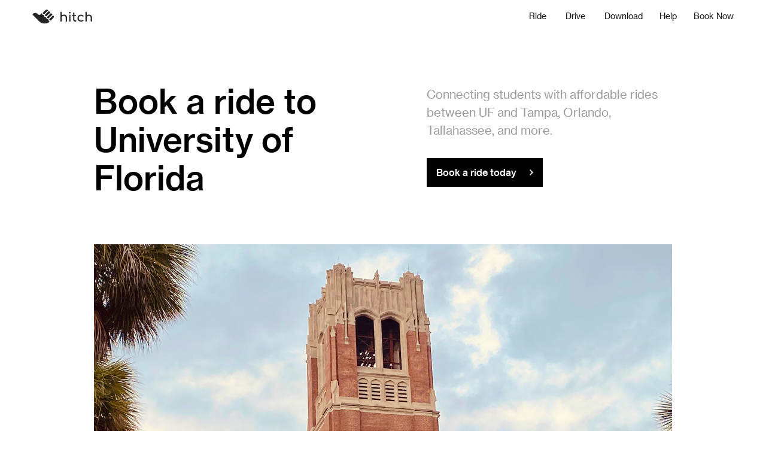

--- FILE ---
content_type: text/html; charset=utf-8
request_url: https://www.hitch.com/schools/university-of-florida
body_size: 3922
content:
<!DOCTYPE html><html><head><meta charSet="utf-8"/><meta name="viewport" content="width=device-width"/><title>Hitch a Ride to University of Florida, Gainesville, FL | Hitch</title><meta property="og:type" content="website"/><meta name="og:title" property="og:title" content="Hitch a Ride to University of Florida, Gainesville, FL | Hitch"/><meta property="og:site_name" content="Hitch"/><meta property="og:url" content="https://www.hitch.com/schools/university-of-florida"/><meta name="twitter:card" content="summary"/><meta name="twitter:title" content="Hitch a Ride to University of Florida, Gainesville, FL | Hitch"/><meta name="twitter:site" content="@hitch"/><meta name="twitter:creator" content="@hitch"/><link rel="icon" type="image/png" href="/favicon.ico"/><link rel="apple-touch-icon" href="/favicon.ico"/><meta property="og:image" content="https://cdn.sanity.io/images/yiisi04l/production/aa96c3758d44edcf3ba271a78ed7e865fbdcaf8d-966x560.png"/><meta name="twitter:image" content="https://cdn.sanity.io/images/yiisi04l/production/aa96c3758d44edcf3ba271a78ed7e865fbdcaf8d-966x560.png"/><link rel="canonical" href="https://www.hitch.com/schools/university-of-florida"/><meta name="next-head-count" content="16"/><script id="gtm-script" data-nscript="beforeInteractive">
            window.dataLayer = window.dataLayer || [];
            function gtag(){dataLayer.push(arguments);}
            gtag('js', new Date());

            gtag('config', 'G-X9W8ZPY485');
          </script><script id="segment-script" data-nscript="beforeInteractive">
            !function(){var analytics=window.analytics=window.analytics||[];if(!analytics.initialize)if(analytics.invoked)window.console&&console.error&&console.error("Segment snippet included twice.");else{analytics.invoked=!0;analytics.methods=["trackSubmit","trackClick","trackLink","trackForm","pageview","identify","reset","group","track","ready","alias","debug","page","once","off","on","addSourceMiddleware","addIntegrationMiddleware","setAnonymousId","addDestinationMiddleware"];analytics.factory=function(e){return function(){var t=Array.prototype.slice.call(arguments);t.unshift(e);analytics.push(t);return analytics}};for(var e=0;e<analytics.methods.length;e++){var key=analytics.methods[e];analytics[key]=analytics.factory(key)}analytics.load=function(key,e){var t=document.createElement("script");t.type="text/javascript";t.async=!0;t.src="https://cdn.segment.com/analytics.js/v1/" + key + "/analytics.min.js";var n=document.getElementsByTagName("script")[0];n.parentNode.insertBefore(t,n);analytics._loadOptions=e};analytics._writeKey="sCN4xqVD7yNRsoYuBM0cLZ9BGLF8FgEv";;analytics.SNIPPET_VERSION="4.15.3";
            analytics.load("sCN4xqVD7yNRsoYuBM0cLZ9BGLF8FgEv");
            }}();
          </script><script id="smart-banner-script" data-nscript="beforeInteractive">
            !function(t,e,n,s,a,c,i,o,p){t.AppsFlyerSdkObject=a,t.AF=t.AF||function(){
              (t.AF.q=t.AF.q||[]).push([Date.now()].concat(Array.prototype.slice.call(arguments)))},
              t.AF.id=t.AF.id||i,t.AF.plugins={},o=e.createElement(n),p=e.getElementsByTagName(n)[0],o.async=1,
              o.src="https://websdk.appsflyer.com?"+(c.length>0?"st="+c.split(",").sort().join(",")+"&":"")+(i.length>0?"af_id="+i:""),
              p.parentNode.insertBefore(o,p)}(window,document,"script",0,"AF","banners",{banners: {key: "undefined"}});
              // Smart Banners are by default set to the max z-index value, so they won't be hidden by the website elements. This can be changed if you want some website components to be on top of the banner.
              AF('banners', 'showBanner');
          </script><link rel="preload" href="/_next/static/css/a76071d0e62522fb.css" as="style"/><link rel="stylesheet" href="/_next/static/css/a76071d0e62522fb.css" data-n-g=""/><link rel="preload" href="/_next/static/css/1471ec039ea6b403.css" as="style"/><link rel="stylesheet" href="/_next/static/css/1471ec039ea6b403.css" data-n-p=""/><noscript data-n-css=""></noscript><script defer="" nomodule="" src="/_next/static/chunks/polyfills-c67a75d1b6f99dc8.js"></script><script src="/_next/static/chunks/webpack-3ad4d2de7721e78b.js" defer=""></script><script src="/_next/static/chunks/framework-eb00f390956ce977.js" defer=""></script><script src="/_next/static/chunks/main-dd7152007f1869ce.js" defer=""></script><script src="/_next/static/chunks/pages/_app-a802acccdb1bff01.js" defer=""></script><script src="/_next/static/chunks/219-e89af05ff0126e1a.js" defer=""></script><script src="/_next/static/chunks/893-68b3e8aadfb92c9d.js" defer=""></script><script src="/_next/static/chunks/449-81847d58d0510116.js" defer=""></script><script src="/_next/static/chunks/91-3d917d96ae841e58.js" defer=""></script><script src="/_next/static/chunks/641-cd74ec96704eb5bb.js" defer=""></script><script src="/_next/static/chunks/800-a05fcc36aaaa349d.js" defer=""></script><script src="/_next/static/chunks/248-a9d7a05bd6ab426a.js" defer=""></script><script src="/_next/static/chunks/139-6a552a6adc0f2585.js" defer=""></script><script src="/_next/static/chunks/88-afff54a874ca23d9.js" defer=""></script><script src="/_next/static/chunks/pages/%5Btype%5D/%5Bslug%5D-250847cb1b89b0db.js" defer=""></script><script src="/_next/static/mjie-PRZE8f0EaoA8Fhqk/_buildManifest.js" defer=""></script><script src="/_next/static/mjie-PRZE8f0EaoA8Fhqk/_ssgManifest.js" defer=""></script></head><body><div id="__next"><div class="sc-6673875c-0 cvNCDR"><div class="sc-6673875c-1 ddampb"><div class="ball one"></div><div class="ball two"></div><div class="ball three"></div></div></div></div><script id="__NEXT_DATA__" type="application/json">{"props":{"pageProps":{"data":{"channel":"seo","ctaHeading":"Connecting students with affordable rides between UF and Tampa, Orlando, Tallahassee, and more.","deepContent":"Reach the University of Florida in Gainesville, FL, with ease using Hitch's city-to-city rideshare service. Connect with reliable drivers who are traveling to the same destination, ensuring a comfortable and convenient journey. Compared to taking a bus from out of town, Hitch offers a personalized travel experience with greater flexibility. Say goodbye to cramped spaces and limited schedules, and say hello to a seamless and enjoyable trip as you arrive at the University of Florida.","destinationZoneName":"University of Florida","destinationZonePlaceId":"ChIJdZLk-wyj6IgRhpg9FN7gbyA","featuredLanes":[{"_id":"jacksonville-to-gainesville","originZoneName":"Jacksonville","pageType":"lane","slug":"lanes/jacksonville-to-gainesville"},{"_id":"ocala-to-gainesville","originZoneName":"Ocala","pageType":"lane","slug":"lanes/ocala-to-gainesville"},{"_id":"orlando-to-gainesville","originZoneName":"Orlando","pageType":"lane","slug":"lanes/orlando-to-gainesville"},{"_id":"tallahassee-to-gainesville","originZoneName":"Tallahassee","pageType":"lane","slug":"lanes/tallahassee-to-gainesville"},{"_id":"tampa-to-gainesville","originZoneName":"Tampa","pageType":"lane","slug":"lanes/tampa-to-gainesville"},{"_id":"the-villages-to-gainesville","originZoneName":"The Villages","pageType":"lane","slug":"lanes/the-villages-to-gainesville"}],"headline":"Book a ride to University of Florida","heroImage":"https://cdn.sanity.io/images/yiisi04l/production/aa96c3758d44edcf3ba271a78ed7e865fbdcaf8d-966x560.png","heroSubhead":"Explore the University of Florida with ease and convenience using Hitch's reliable city-to-city rideshare service. Book today for a comfortable and affordable transportation experience.","metaDescription":null,"moreLinks":[{"_id":"page-miami-fl","name":"Miami","slug":"cities/miami-fl"},{"_id":"page-orlando-fl","name":"Orlando","slug":"cities/orlando-fl"},{"_id":"page-tallahassee-fl","name":"Tallahassee","slug":"cities/tallahassee-fl"}],"name":"University of Florida","originZonePlaceId":null,"pageTemplate":"202306_seo_main","pageType":"school","reviews":[{"_createdAt":"2023-05-19T10:51:09Z","_id":"aa8bfff1-1ae4-4b4f-bc93-e891f385d30a","_rev":"eXO4Dutb7WOZ4sD88J3XR6","_type":"review","_updatedAt":"2023-06-05T19:56:51Z","reviewId":"aa8bfff1-1ae4-4b4f-bc93-e891f385d30a","reviewLink":"http://play.google.com/console/developers/7629396872657157803/app/4973043798758067858/user-feedback/review-details?reviewId=aa8bfff1-1ae4-4b4f-bc93-e891f385d30a\u0026corpus=PUBLIC_REVIEWS","reviewText":"I've been driving for hitch for over a year in Florida and as someone who enjoys longer rides this has been awesome. Not to mention the support I've gotten from the team here in Florida has been A+ always there and able to resolve any issues right away. If you haven't tried hitch as a rider or a driver you should. Way better than Uber or Lyft for a long ride. Try it out.","reviewerImage":"https://cdn.sanity.io/images/yiisi04l/production/86d0198f7b34d8d400c3f2d27a09db2170fa859b-512x512.jpg","reviewerName":"Kyle R","starRating":5},{"_createdAt":"2023-05-19T10:51:09Z","_id":"fc6b5d52-7673-42ec-966d-11396563c4d7","_rev":"eXO4Dutb7WOZ4sD88J3XR6","_type":"review","_updatedAt":"2023-06-05T19:56:51Z","reviewId":"fc6b5d52-7673-42ec-966d-11396563c4d7","reviewLink":"http://play.google.com/console/developers/7629396872657157803/app/4973043798758067858/user-feedback/review-details?reviewId=fc6b5d52-7673-42ec-966d-11396563c4d7\u0026corpus=PUBLIC_REVIEWS","reviewText":"Great efficient app","reviewerImage":"https://cdn.sanity.io/images/yiisi04l/production/32231dc92105719125400c607a3d11ee8009c4d2-512x512.jpg","reviewerName":"Josh N","starRating":5},{"_createdAt":"2023-05-19T10:51:09Z","_id":"baad5c77-d88b-480e-b5c7-a5aa29dc9e4e","_rev":"eXO4Dutb7WOZ4sD88J3Z1R","_type":"review","_updatedAt":"2023-06-05T19:56:52Z","reviewId":"baad5c77-d88b-480e-b5c7-a5aa29dc9e4e","reviewLink":"http://play.google.com/console/developers/7629396872657157803/app/4973043798758067858/user-feedback/review-details?reviewId=baad5c77-d88b-480e-b5c7-a5aa29dc9e4e\u0026corpus=PUBLIC_REVIEWS","reviewText":"Simplicity is Bliss . Very easy interface, but could stand a boost in load/refresh times for drivers.","reviewerImage":"https://cdn.sanity.io/images/yiisi04l/production/c538eb908c938cf6a6441b02796664a941ce9aaf-211x210.jpg","reviewerName":"Trey D","starRating":5},{"_createdAt":"2023-05-19T10:51:09Z","_id":"92ce6936-0238-4f13-bbb1-e766150b2dd5","_rev":"eXO4Dutb7WOZ4sD88J3XR6","_type":"review","_updatedAt":"2023-06-05T19:56:51Z","reviewId":"92ce6936-0238-4f13-bbb1-e766150b2dd5","reviewLink":"http://play.google.com/console/developers/7629396872657157803/app/4973043798758067858/user-feedback/review-details?reviewId=92ce6936-0238-4f13-bbb1-e766150b2dd5\u0026corpus=PUBLIC_REVIEWS","reviewText":"Awesome driver matching and even good cancelation policies. They even check up if the ride is properly picked up.","reviewerImage":"https://cdn.sanity.io/images/yiisi04l/production/4584f3ad3c7f2511055ab593ce58ef9697af909f-512x512.jpg","reviewerName":"Debayan M","starRating":5}],"serviceTier":null,"slug":"schools/university-of-florida","titleTag":"Hitch a Ride to University of Florida, Gainesville, FL | Hitch","bookNowUrl":"/book"}},"mode":"ssr","__N_SSG":true},"page":"/[type]/[slug]","query":{"type":"schools","slug":"university-of-florida"},"buildId":"mjie-PRZE8f0EaoA8Fhqk","isFallback":false,"gsp":true,"appGip":true,"scriptLoader":[]}</script><script defer src="https://static.cloudflareinsights.com/beacon.min.js/vcd15cbe7772f49c399c6a5babf22c1241717689176015" integrity="sha512-ZpsOmlRQV6y907TI0dKBHq9Md29nnaEIPlkf84rnaERnq6zvWvPUqr2ft8M1aS28oN72PdrCzSjY4U6VaAw1EQ==" data-cf-beacon='{"version":"2024.11.0","token":"12bd378e9e88468c89cb9642440f1e60","r":1,"server_timing":{"name":{"cfCacheStatus":true,"cfEdge":true,"cfExtPri":true,"cfL4":true,"cfOrigin":true,"cfSpeedBrain":true},"location_startswith":null}}' crossorigin="anonymous"></script>
</body></html>

--- FILE ---
content_type: text/css; charset=UTF-8
request_url: https://www.hitch.com/_next/static/css/1471ec039ea6b403.css
body_size: 1228
content:
.CTAButton_buttonContainer__kKh1D{position:relative;cursor:pointer;width:max-content;height:min-content;padding:12px 16px;background-color:#000;color:#fff;border-radius:0}.CTAButton_buttonContainer__kKh1D.CTAButton_white__z_VjR{background-color:#fff;color:#000}.CTAButton_buttonContainer__kKh1D .CTAButton_button__UZWT4{display:flex}.CTAButton_buttonContainer__kKh1D .CTAButton_button__UZWT4 div{margin-right:12px;font-size:16px;font-weight:500}.CTAButton_buttonContainer__kKh1D .CTAButton_loader__aKoqo{position:absolute;left:50%;top:50%;transform:translate(-50%,-50%)}.SiteMapLink_link__SVmzC a{font-size:20px}.SiteMapLink_link__SVmzC a:hover{color:#000}.CitiesSection_title__bwK5C{font-weight:500;font-size:56px;line-height:64px}@media(max-width:768px){.CitiesSection_title__bwK5C{font-size:44px;line-height:52px}}.CitiesSection_container__EFFcu{margin-top:48px;column-count:3}.CitiesSection_container__EFFcu .CitiesSection_route__QQiX9{cursor:pointer;font-size:20px;text-decoration-line:underline;margin-bottom:24px}@media(max-width:768px){.CitiesSection_container__EFFcu{columns:unset}}.ReviewSection_container__FulQu{display:flex}.ReviewSection_container__FulQu .ReviewSection_section1__WwdaU{width:289px}.ReviewSection_container__FulQu .ReviewSection_section2__tkirB{flex:1;margin-left:60px;margin-top:80px}@media(max-width:768px){.ReviewSection_container__FulQu{flex-direction:column;align-items:center}.ReviewSection_container__FulQu .ReviewSection_section2__tkirB{margin-left:0;margin-top:50px}}.ReviewSection_sectionTitle__1DmgN{font-size:56px;font-weight:600}@media(max-width:768px){.ReviewSection_sectionTitle__1DmgN{font-size:44px;line-height:52px}}.ReviewSection_ratingsContainer__Yeflv{margin-top:30px}.ReviewSection_ratingsContainer__Yeflv>span{margin-right:4px!important}.ReviewSection_reviewerName__VTT4b{margin-top:20px;font-weight:500;font-size:20px}.ReviewSection_reviewText__ldVMS{margin-top:20px}.ActionSection_section1Container__3JobT{column-count:2;column-gap:24px}.ActionSection_section1Container__3JobT>div{background:#fafafa;padding:88px 72px}.ActionSection_section1Container__3JobT .ActionSection_section1Title__6dh9o{font-weight:500;font-size:36px;line-height:44px}.ActionSection_section1Container__3JobT .ActionSection_section1Description__QsVgx{margin-top:5px;font-size:20px;line-height:32px;margin-bottom:80px}@media(max-width:768px){.ActionSection_section1Container__3JobT{columns:unset;column-gap:unset}.ActionSection_section1Container__3JobT>div{margin-bottom:40px;padding:32px 24px}.ActionSection_section1Container__3JobT>div .ActionSection_section1Title__6dh9o{font-size:32px}.ActionSection_section1Container__3JobT>div .ActionSection_section1Description__QsVgx{margin-bottom:32px}}.ActionSection_section2Container__8rlpn{margin-top:96px;background:#000;padding:40px 72px;display:flex;justify-content:space-between;align-items:center}.ActionSection_section2Container__8rlpn .ActionSection_section2Title__PWVVx{color:#fff;font-weight:500;font-size:36px}@media(max-width:768px){.ActionSection_section2Container__8rlpn{margin-top:0;display:block;padding:32px 24px}.ActionSection_section2Container__8rlpn .ActionSection_section2Title__PWVVx{margin-bottom:24px}}.MoreRoutesSection_title__qoNVo{font-weight:500;font-size:56px;line-height:64px}@media(max-width:768px){.MoreRoutesSection_title__qoNVo{font-size:44px;line-height:52px}}.MoreRoutesSection_container__l6mKp{margin-top:48px;column-count:3}.MoreRoutesSection_container__l6mKp .MoreRoutesSection_route__pOD2n{cursor:pointer;font-size:20px;text-decoration-line:underline;margin-bottom:24px}@media(max-width:768px){.MoreRoutesSection_container__l6mKp{columns:unset}}.SeoMain202306HeaderSection_headerSection__pNMfM{margin:80px 0;display:flex;justify-content:space-between}.SeoMain202306HeaderSection_headerSection__pNMfM .SeoMain202306HeaderSection_title__GEAmU{max-width:50%;font-size:56px;line-height:64px;font-weight:500;color:#000}.SeoMain202306HeaderSection_headerSection__pNMfM .SeoMain202306HeaderSection_description__UKTnM{margin-top:8px;width:max-content;max-width:410px;margin-left:20px;font-size:20px;color:#9d9d9d}@media(max-width:768px){.SeoMain202306HeaderSection_headerSection__pNMfM{display:block}.SeoMain202306HeaderSection_headerSection__pNMfM .SeoMain202306HeaderSection_title__GEAmU{max-width:100%;font-size:44px;line-height:52px}.SeoMain202306HeaderSection_headerSection__pNMfM .SeoMain202306HeaderSection_description__UKTnM{margin-top:16px;margin-left:0;max-width:100%;width:100%}}.AddressInputBox_container__8wG43{position:relative;margin-top:16px;height:80px;width:100%;padding:16px}.AddressInputBox_container__8wG43.AddressInputBox_dark__d6dmk{background:#404040;color:#fff}.AddressInputBox_container__8wG43.AddressInputBox_dark__d6dmk input{color:#fff}.AddressInputBox_container__8wG43.AddressInputBox_dark__d6dmk input::placeholder{color:#9e9e9e}.AddressInputBox_container__8wG43.AddressInputBox_light__079Zc{background:#f3f3f3;color:#171717}.AddressInputBox_container__8wG43.AddressInputBox_light__079Zc input{color:#171717}.AddressInputBox_container__8wG43.AddressInputBox_light__079Zc input::placeholder{color:#6a6a6a}.AddressInputBox_container__8wG43 input{width:100%;background:transparent;border-top-style:hidden;outline:none;font-weight:400;font-size:20px}.AddressInputBox_title__jJwp1{font-size:14px;font-weight:700}.AddressInputBox_predictionContainer__l3_2M{position:absolute;z-index:1000;left:0;top:100%;width:100%}.AddressInputBox_predictionContainer__l3_2M.AddressInputBox_dark__d6dmk{background:#404040;color:#fff}.AddressInputBox_predictionContainer__l3_2M.AddressInputBox_dark__d6dmk .AddressInputBox_prediction__pMYTq{border-top:1px solid #4e4e4e}.AddressInputBox_predictionContainer__l3_2M.AddressInputBox_dark__d6dmk .AddressInputBox_prediction__pMYTq.AddressInputBox_selected__mWNDk,.AddressInputBox_predictionContainer__l3_2M.AddressInputBox_dark__d6dmk .AddressInputBox_prediction__pMYTq:hover{background:#313131}.AddressInputBox_predictionContainer__l3_2M.AddressInputBox_dark__d6dmk .AddressInputBox_prediction__pMYTq .AddressInputBox_fullAddress__M3Wia{color:#9e9e9e}.AddressInputBox_predictionContainer__l3_2M.AddressInputBox_light__079Zc{background:#f3f3f3;color:#171717}.AddressInputBox_predictionContainer__l3_2M.AddressInputBox_light__079Zc .AddressInputBox_prediction__pMYTq{border-top:1px solid #e5e5e5}.AddressInputBox_predictionContainer__l3_2M.AddressInputBox_light__079Zc .AddressInputBox_prediction__pMYTq.AddressInputBox_selected__mWNDk,.AddressInputBox_predictionContainer__l3_2M.AddressInputBox_light__079Zc .AddressInputBox_prediction__pMYTq:hover{background:#e5e5e5}.AddressInputBox_predictionContainer__l3_2M.AddressInputBox_light__079Zc .AddressInputBox_prediction__pMYTq .AddressInputBox_fullAddress__M3Wia{color:#6a6a6a}.AddressInputBox_predictionContainer__l3_2M .AddressInputBox_prediction__pMYTq{cursor:pointer;width:100%;display:flex;align-items:center;padding:20px 24px}.AddressInputBox_predictionContainer__l3_2M .AddressInputBox_prediction__pMYTq svg{margin-right:12px}.AddressInputBox_predictionContainer__l3_2M .AddressInputBox_prediction__pMYTq .AddressInputBox_addressTitle__FXZZO{font-size:16px;font-weight:400}.AddressInputBox_predictionContainer__l3_2M .AddressInputBox_prediction__pMYTq .AddressInputBox_fullAddress__M3Wia{font-size:12px;font-weight:400}.TripSearch202309HeaderSection_headerSection__ipQq5{margin:80px 0;display:flex}.TripSearch202309HeaderSection_headerSection__ipQq5 .TripSearch202309HeaderSection_section1__8X_Yk{flex:3;margin-right:50px;color:#000}.TripSearch202309HeaderSection_headerSection__ipQq5 .TripSearch202309HeaderSection_section1__8X_Yk h4{font-size:56px;line-height:64px}.TripSearch202309HeaderSection_headerSection__ipQq5 .TripSearch202309HeaderSection_section1__8X_Yk p{margin-top:12px;font-size:20px;line-height:32px}.TripSearch202309HeaderSection_headerSection__ipQq5 .TripSearch202309HeaderSection_section2__Vp_Sn{flex:2}@media(max-width:768px){.TripSearch202309HeaderSection_headerSection__ipQq5{margin:50px 0;display:block}.TripSearch202309HeaderSection_headerSection__ipQq5 .TripSearch202309HeaderSection_section1__8X_Yk{margin-right:0}.TripSearch202309HeaderSection_headerSection__ipQq5 .TripSearch202309HeaderSection_section2__Vp_Sn{margin-top:50px}}.HeaderImage_heroImageSection__V6CSW .HeaderImage_description__1LnEN{margin-top:22px;color:#9d9d9d}.General_deepContent___KxAW{color:#9d9d9d}.CityPage_pageWrapper__ktHHX{padding-top:56px;display:flex;justify-content:center}.CityPage_pageContent__pHfiN{max-width:966px;margin:0 16px}

--- FILE ---
content_type: text/css; charset=UTF-8
request_url: https://www.hitch.com/_next/static/css/036847771a0fddb5.css
body_size: -174
content:
.CTAButton_buttonContainer__kKh1D{position:relative;cursor:pointer;width:max-content;height:min-content;padding:12px 16px;background-color:#000;color:#fff;border-radius:0}.CTAButton_buttonContainer__kKh1D.CTAButton_white__z_VjR{background-color:#fff;color:#000}.CTAButton_buttonContainer__kKh1D .CTAButton_button__UZWT4{display:flex}.CTAButton_buttonContainer__kKh1D .CTAButton_button__UZWT4 div{margin-right:12px;font-size:16px;font-weight:500}.CTAButton_buttonContainer__kKh1D .CTAButton_loader__aKoqo{position:absolute;left:50%;top:50%;transform:translate(-50%,-50%)}

--- FILE ---
content_type: text/css; charset=UTF-8
request_url: https://www.hitch.com/_next/static/css/c2d1f7c078de190f.css
body_size: 529
content:
.AddressInputBox_container__8wG43{position:relative;margin-top:16px;height:80px;width:100%;padding:16px}.AddressInputBox_container__8wG43.AddressInputBox_dark__d6dmk{background:#404040;color:#fff}.AddressInputBox_container__8wG43.AddressInputBox_dark__d6dmk input{color:#fff}.AddressInputBox_container__8wG43.AddressInputBox_dark__d6dmk input::placeholder{color:#9e9e9e}.AddressInputBox_container__8wG43.AddressInputBox_light__079Zc{background:#f3f3f3;color:#171717}.AddressInputBox_container__8wG43.AddressInputBox_light__079Zc input{color:#171717}.AddressInputBox_container__8wG43.AddressInputBox_light__079Zc input::placeholder{color:#6a6a6a}.AddressInputBox_container__8wG43 input{width:100%;background:transparent;border-top-style:hidden;outline:none;font-weight:400;font-size:20px}.AddressInputBox_title__jJwp1{font-size:14px;font-weight:700}.AddressInputBox_predictionContainer__l3_2M{position:absolute;z-index:1000;left:0;top:100%;width:100%}.AddressInputBox_predictionContainer__l3_2M.AddressInputBox_dark__d6dmk{background:#404040;color:#fff}.AddressInputBox_predictionContainer__l3_2M.AddressInputBox_dark__d6dmk .AddressInputBox_prediction__pMYTq{border-top:1px solid #4e4e4e}.AddressInputBox_predictionContainer__l3_2M.AddressInputBox_dark__d6dmk .AddressInputBox_prediction__pMYTq.AddressInputBox_selected__mWNDk,.AddressInputBox_predictionContainer__l3_2M.AddressInputBox_dark__d6dmk .AddressInputBox_prediction__pMYTq:hover{background:#313131}.AddressInputBox_predictionContainer__l3_2M.AddressInputBox_dark__d6dmk .AddressInputBox_prediction__pMYTq .AddressInputBox_fullAddress__M3Wia{color:#9e9e9e}.AddressInputBox_predictionContainer__l3_2M.AddressInputBox_light__079Zc{background:#f3f3f3;color:#171717}.AddressInputBox_predictionContainer__l3_2M.AddressInputBox_light__079Zc .AddressInputBox_prediction__pMYTq{border-top:1px solid #e5e5e5}.AddressInputBox_predictionContainer__l3_2M.AddressInputBox_light__079Zc .AddressInputBox_prediction__pMYTq.AddressInputBox_selected__mWNDk,.AddressInputBox_predictionContainer__l3_2M.AddressInputBox_light__079Zc .AddressInputBox_prediction__pMYTq:hover{background:#e5e5e5}.AddressInputBox_predictionContainer__l3_2M.AddressInputBox_light__079Zc .AddressInputBox_prediction__pMYTq .AddressInputBox_fullAddress__M3Wia{color:#6a6a6a}.AddressInputBox_predictionContainer__l3_2M .AddressInputBox_prediction__pMYTq{cursor:pointer;width:100%;display:flex;align-items:center;padding:20px 24px}.AddressInputBox_predictionContainer__l3_2M .AddressInputBox_prediction__pMYTq svg{margin-right:12px}.AddressInputBox_predictionContainer__l3_2M .AddressInputBox_prediction__pMYTq .AddressInputBox_addressTitle__FXZZO{font-size:16px;font-weight:400}.AddressInputBox_predictionContainer__l3_2M .AddressInputBox_prediction__pMYTq .AddressInputBox_fullAddress__M3Wia{font-size:12px;font-weight:400}.BookTrip_container__sBWHO{width:100%}.BookTrip_buttonContainer__WRfcB{position:relative;cursor:pointer;width:max-content;padding:16px;margin-top:24px;background-color:#fff;color:#000;border-radius:0}.BookTrip_buttonContainer__WRfcB .BookTrip_button__b7YLY{display:flex}.BookTrip_buttonContainer__WRfcB .BookTrip_button__b7YLY div{margin-right:12px;font-size:16px;font-weight:500}.BookTrip_buttonContainer__WRfcB .BookTrip_loader__y9JAi{position:absolute;left:50%;top:50%;transform:translate(-50%,-50%)}.BookTrip_errorContainer__TbwTd{margin-top:24px;color:#fff;font-weight:500;font-size:16px}.BookTrip_errorContainer__TbwTd span{vertical-align:middle;color:#d8364f}.CTAButton_buttonContainer__kKh1D{position:relative;cursor:pointer;width:max-content;height:min-content;padding:12px 16px;background-color:#000;color:#fff;border-radius:0}.CTAButton_buttonContainer__kKh1D.CTAButton_white__z_VjR{background-color:#fff;color:#000}.CTAButton_buttonContainer__kKh1D .CTAButton_button__UZWT4{display:flex}.CTAButton_buttonContainer__kKh1D .CTAButton_button__UZWT4 div{margin-right:12px;font-size:16px;font-weight:500}.CTAButton_buttonContainer__kKh1D .CTAButton_loader__aKoqo{position:absolute;left:50%;top:50%;transform:translate(-50%,-50%)}.SiteMapLink_link__SVmzC a{font-size:20px}.SiteMapLink_link__SVmzC a:hover{color:#000}.MoreLinks_title__HbTMy{font-weight:500;font-size:56px;line-height:64px}@media(max-width:768px){.MoreLinks_title__HbTMy{font-size:44px;line-height:52px}}.MoreLinks_container__O0Ptq{margin-top:48px;column-count:3}.MoreLinks_container__O0Ptq .MoreLinks_route__slhbk{cursor:pointer;font-size:20px;text-decoration-line:underline;margin-bottom:24px}@media(max-width:768px){.MoreLinks_container__O0Ptq{columns:unset}}

--- FILE ---
content_type: image/svg+xml
request_url: https://www.hitch.com/_next/static/media/logo-white.fa56be13.svg
body_size: 2566
content:
<svg width="253" height="59" viewBox="0 0 253 59" fill="none" xmlns="http://www.w3.org/2000/svg">
<path d="M133.668 21.1116C136.198 21.1116 138.47 21.6383 140.485 22.6916C142.501 23.745 144.076 25.2898 145.212 27.3262C146.349 29.3276 146.917 31.7501 146.917 34.594V47.5499C146.917 48.3223 146.642 48.9718 146.093 49.4985C145.579 49.99 144.92 50.2357 144.114 50.2357C143.307 50.2357 142.629 49.99 142.079 49.4985C141.566 48.9718 141.309 48.3223 141.309 47.5499V34.594C141.309 31.7501 140.503 29.6085 138.891 28.1689C137.315 26.6942 135.208 25.9569 132.569 25.9569C131.03 25.9569 129.619 26.2553 128.336 26.8522C127.09 27.449 126.101 28.2566 125.368 29.2748C124.672 30.2929 124.324 31.4342 124.324 32.6981V47.5499C124.324 48.3223 124.067 48.9718 123.554 49.4985C123.041 49.99 122.363 50.2357 121.519 50.2357C120.713 50.2357 120.035 49.99 119.486 49.4985C118.973 48.9718 118.716 48.3223 118.716 47.5499V11.7371C118.716 10.9295 118.973 10.28 119.486 9.78843C120.035 9.29694 120.713 9.05115 121.519 9.05115C122.363 9.05115 123.041 9.29694 123.554 9.78843C124.067 10.28 124.324 10.9295 124.324 11.7371V24.6402C125.496 23.5167 126.889 22.6565 128.501 22.0596C130.113 21.4276 131.836 21.1116 133.668 21.1116Z" fill="white"/>
<path d="M155.932 23.9302C155.932 23.1169 156.19 22.4628 156.704 21.9678C157.255 21.4727 157.935 21.2253 158.744 21.2253C159.589 21.2253 160.269 21.4727 160.784 21.9678C161.299 22.4628 161.556 23.1169 161.556 23.9302V47.5316C161.556 48.3094 161.299 48.9635 160.784 49.4937C160.269 49.9887 159.589 50.2364 158.744 50.2364C157.935 50.2364 157.255 49.9887 156.704 49.4937C156.19 48.9635 155.932 48.3094 155.932 47.5316V23.9302ZM158.744 9.50421C159.737 9.50421 160.581 9.85781 161.28 10.5649C162.015 11.2367 162.383 12.0499 162.383 13.0046C162.383 13.9593 162.015 14.7902 161.28 15.4974C160.581 16.1692 159.737 16.505 158.744 16.505C157.752 16.505 156.888 16.1692 156.153 15.4974C155.454 14.7902 155.105 13.9593 155.105 13.0046C155.105 12.0499 155.454 11.2367 156.153 10.5649C156.888 9.85781 157.752 9.50421 158.744 9.50421Z" fill="white"/>
<path d="M183.718 44.9639C184.364 44.9639 184.904 45.2099 185.335 45.7022C185.802 46.1942 186.036 46.827 186.036 47.6002C186.036 48.3737 185.73 49.0065 185.119 49.4985C184.544 49.9905 183.79 50.2368 182.856 50.2368H181.885C180.124 50.2368 178.507 49.7973 177.034 48.9185C175.597 48.0045 174.465 46.7742 173.639 45.2275C172.813 43.681 172.399 41.9408 172.399 40.0076V26.9838H169.92C169.165 26.9838 168.554 26.7729 168.087 26.351C167.619 25.9292 167.387 25.402 167.387 24.7693C167.387 24.0662 167.619 23.5038 168.087 23.082C168.554 22.6601 169.165 22.4492 169.92 22.4492H172.399V14.8564C172.399 14.0831 172.651 13.4504 173.154 12.9582C173.656 12.4662 174.303 12.2201 175.094 12.2201C175.885 12.2201 176.531 12.4662 177.034 12.9582C177.537 13.4504 177.789 14.0831 177.789 14.8564V22.4492H182.37C183.125 22.4492 183.736 22.6601 184.203 23.082C184.67 23.5038 184.904 24.0662 184.904 24.7693C184.904 25.402 184.67 25.9292 184.203 26.351C183.736 26.7729 183.125 26.9838 182.37 26.9838H177.789V40.0076C177.789 41.4136 178.184 42.5912 178.975 43.5403C179.765 44.4895 180.736 44.9639 181.885 44.9639H183.718Z" fill="white"/>
<path d="M205.767 21.2708C210.043 21.2708 213.594 22.8364 216.421 25.9677C216.783 26.3505 216.964 26.8028 216.964 27.3248C216.964 28.0902 216.566 28.7338 215.769 29.2556C215.406 29.4991 214.99 29.6209 214.519 29.6209C213.685 29.6209 212.979 29.3078 212.399 28.6815C211.492 27.7421 210.497 27.0637 209.409 26.6462C208.358 26.1939 207.145 25.9677 205.767 25.9677C202.977 25.9677 200.713 26.8724 198.973 28.6815C197.234 30.4561 196.364 32.8218 196.364 35.7794C196.364 37.6582 196.763 39.3456 197.56 40.8418C198.394 42.3029 199.535 43.4513 200.985 44.2862C202.47 45.1211 204.155 45.5387 206.039 45.5387C208.503 45.5387 210.497 44.9298 212.018 43.7122C212.706 43.225 213.377 42.9814 214.029 42.9814C214.537 42.9814 215.007 43.1381 215.442 43.4513C216.131 44.0077 216.475 44.6343 216.475 45.3301C216.475 45.8519 216.258 46.3214 215.823 46.739C213.214 49.0704 209.952 50.2357 206.039 50.2357C203.176 50.2357 200.604 49.6095 198.321 48.3569C196.038 47.1044 194.244 45.3823 192.94 43.1904C191.672 40.9635 191.038 38.4931 191.038 35.7794C191.038 32.9958 191.654 30.5081 192.885 28.3162C194.154 26.0895 195.912 24.3673 198.158 23.1495C200.405 21.897 202.942 21.2708 205.767 21.2708Z" fill="white"/>
<path d="M239.408 21.1116C241.896 21.1116 244.132 21.6383 246.115 22.6916C248.098 23.745 249.648 25.2898 250.766 27.3262C251.884 29.3276 252.443 31.7501 252.443 34.594V47.5499C252.443 48.3223 252.173 48.9718 251.632 49.4985C251.127 49.99 250.478 50.2357 249.685 50.2357C248.891 50.2357 248.224 49.99 247.683 49.4985C247.178 48.9718 246.926 48.3223 246.926 47.5499V34.594C246.926 31.7501 246.133 29.6085 244.547 28.1689C242.996 26.6942 240.923 25.9569 238.327 25.9569C236.812 25.9569 235.424 26.2553 234.162 26.8522C232.936 27.449 231.962 28.2566 231.242 29.2748C230.557 30.2929 230.214 31.4342 230.214 32.6981V47.5499C230.214 48.3223 229.962 48.9718 229.457 49.4985C228.952 49.99 228.285 50.2357 227.455 50.2357C226.662 50.2357 225.995 49.99 225.455 49.4985C224.949 48.9718 224.697 48.3223 224.697 47.5499V11.7371C224.697 10.9295 224.949 10.28 225.455 9.78843C225.995 9.29694 226.662 9.05115 227.455 9.05115C228.285 9.05115 228.952 9.29694 229.457 9.78843C229.962 10.28 230.214 10.9295 230.214 11.7371V24.6402C231.368 23.5167 232.738 22.6565 234.324 22.0596C235.91 21.4276 237.605 21.1116 239.408 21.1116Z" fill="white"/>
<g clip-path="url(#clip0)">
<path d="M55.483 2.1843C58.4874 -0.728101 63.3583 -0.728101 66.3621 2.1843L67.0147 2.8171L51.7844 17.5825C51.777 17.5898 51.7688 17.5978 51.761 17.6049C51.5573 17.7998 51.339 17.9703 51.1088 18.1177C49.4363 19.188 47.1643 19.0096 45.692 17.5825C45.4818 17.3787 45.2977 17.159 45.1401 16.9274C44.0361 15.3064 44.2198 13.1034 45.692 11.6764L55.483 2.1843Z" fill="white"/>
<path d="M70.0604 5.76996L76.1526 11.6762L60.9222 26.4416C59.24 28.0725 56.5122 28.0725 54.83 26.4416C54.6195 26.2378 54.4356 26.018 54.2778 25.7865C53.1795 24.1735 53.356 21.9845 54.8075 20.5569L54.8107 20.5541C54.8172 20.5478 54.8236 20.5416 54.83 20.5354L70.0604 5.76996Z" fill="white"/>
<path d="M85.2905 20.5357L79.1983 14.6295L63.9679 29.3951C62.2853 31.026 62.2853 33.6703 63.9679 35.3012C64.178 35.505 64.4045 35.6834 64.6434 35.8364C66.3109 36.9037 68.5756 36.7292 70.0477 35.3131C70.0518 35.3091 70.0564 35.3052 70.0601 35.3012L85.2905 20.5357Z" fill="white"/>
<path d="M88.3374 23.4886L88.8574 23.9928C91.9352 26.9763 91.9352 31.8133 88.8574 34.7968L79.1991 44.1603C78.7533 44.593 78.2333 44.9109 77.6788 45.1138C77.5802 45.1502 77.4807 45.1827 77.3798 45.2115C75.915 45.6317 74.2659 45.2822 73.1093 44.1626L73.107 44.1603C71.4271 42.5317 71.4252 39.8921 73.1005 38.2606L88.3374 23.4886Z" fill="white"/>
<path d="M42.6465 20.5356C41.0861 19.0228 40.2492 17.0743 40.1361 15.0941L35.5387 19.551C32.174 22.8129 26.7192 22.8129 23.3542 19.551L21.3238 17.5826C16.2768 12.6896 8.09421 12.6896 3.04723 17.5826L0.00100708 20.5356L3.0348 23.4768L3.04723 23.4887L30.4616 50.0663C42.2379 61.483 61.3308 61.483 73.1074 50.0663L73.9219 49.2763C72.5075 48.9102 71.1711 48.1891 70.0613 47.1131C68.242 45.3494 67.4064 42.9927 67.555 40.6843C65.1734 40.8282 62.7424 40.0181 60.9231 38.2541C59.1033 36.4902 58.2677 34.1334 58.4163 31.8249C56.0352 31.9689 53.6041 31.1588 51.7848 29.3949C49.9651 27.6308 49.1295 25.2741 49.2781 22.9658C46.897 23.1096 44.466 22.2996 42.6465 20.5356Z" fill="white"/>
</g>
<defs>
<clipPath id="clip0">
<rect width="91.2632" height="59" fill="white"/>
</clipPath>
</defs>
</svg>


--- FILE ---
content_type: application/javascript; charset=UTF-8
request_url: https://www.hitch.com/_next/static/chunks/pages/%5Btype%5D/%5Bslug%5D-250847cb1b89b0db.js
body_size: 7439
content:
(self.webpackChunk_N_E=self.webpackChunk_N_E||[]).push([[42],{75855:function(e,i,n){"use strict";n.d(i,{Z:function(){return b}});var t=n(32793),r=n(1048),a=n(67294),s=n(54695);let o=a.createContext(null);function c(){let e=a.useContext(o);return e}function l(){return(l=Object.assign?Object.assign.bind():function(e){for(var i=1;i<arguments.length;i++){var n=arguments[i];for(var t in n)Object.prototype.hasOwnProperty.call(n,t)&&(e[t]=n[t])}return e}).apply(this,arguments)}let d="function"==typeof Symbol&&Symbol.for;var h=d?Symbol.for("mui.nested"):"__THEME_NESTED__",A=n(85893),u=function(e){let{children:i,theme:n}=e,t=c(),r=a.useMemo(()=>{let e=null===t?n:function(e,i){if("function"==typeof i){let n=i(e);return n}return l({},e,i)}(t,n);return null!=e&&(e[h]=null!==t),e},[n,t]);return(0,A.jsx)(o.Provider,{value:r,children:i})},p=n(75260),x=n(34168);let m={};function g(e,i,n,t=!1){return a.useMemo(()=>{let r=e&&i[e]||i;if("function"==typeof n){let a=n(r),o=e?(0,s.Z)({},i,{[e]:a}):a;return t?()=>o:o}return e?(0,s.Z)({},i,{[e]:n}):(0,s.Z)({},i,n)},[e,i,n,t])}var v=function(e){let{children:i,theme:n,themeId:t}=e,r=(0,x.Z)(m),a=c()||m,s=g(t,r,n),o=g(t,a,n,!0);return(0,A.jsx)(u,{theme:o,children:(0,A.jsx)(p.T.Provider,{value:s,children:i})})},f=n(10606);let j=["theme"];function b(e){let{theme:i}=e,n=(0,r.Z)(e,j),a=i[f.Z];return(0,A.jsx)(v,(0,t.Z)({},n,{themeId:a?f.Z:void 0,theme:a||i}))}},93617:function(e,i,n){(window.__NEXT_P=window.__NEXT_P||[]).push(["/[type]/[slug]",function(){return n(53010)}])},16359:function(e,i,n){"use strict";n.d(i,{Z:function(){return v}});var t=n(85893),r=n(32575),a=n.n(r),s=n(25675),o=n.n(s),c={src:"/_next/static/media/filled_star.20615fbb.svg",height:20,width:21},l={src:"/_next/static/media/review_screen.5282b7ab.png",height:1149,width:578,blurDataURL:"[data-uri]",blurWidth:4,blurHeight:8},d=n(10012),h=n(77314),A=n(42850),u=n(67294),p=n(11496),x=(0,A.bH)(h.ZP),m=(0,p.ZP)(d.Z)({"&.MuiMobileStepper-root":{padding:"0"},"& .MuiMobileStepper-dot":{marginRight:"12px"}}),g=function(e){for(var i=e.review,n=[],r=0;r<i.starRating;r+=1)n.push((0,t.jsx)(o(),{src:c,alt:"filled star"},r));return(0,t.jsxs)("div",{children:[(0,t.jsx)("div",{className:a().ratingsContainer,children:n}),(0,t.jsx)("div",{className:a().reviewText,children:i.reviewText}),(0,t.jsx)("div",{className:a().reviewerName,children:i.reviewerName})]})},v=function(e){var i=e.reviews,n=e.title,r=(0,u.useState)(0),s=r[0],o=r[1],c=i.length,d=function(e){o(e)};return(0,t.jsxs)("div",{className:a().container,children:[(0,t.jsx)("div",{className:a().section1,children:(0,t.jsx)("img",{src:l.src})}),(0,t.jsxs)("div",{className:a().section2,children:[(0,t.jsx)("div",{className:a().sectionTitle,children:void 0===n?"Reviews":n}),(0,t.jsx)(x,{axis:"x",index:s,onChangeIndex:d,enableMouseEvents:!0,children:i.map(function(e,i){return(0,t.jsx)("div",{children:2>=Math.abs(s-i)?(0,t.jsx)(g,{review:e},e._id):null},e._id)})}),(0,t.jsx)(m,{sx:{width:"min-content",marginTop:"20px"},steps:c,position:"static",activeStep:s})]})]})}},55904:function(e,i,n){"use strict";var t=n(32692),r=n(85893),a=n(26140),s=n(42660),o=n(27229);n(67294);var c=n(186),l=n(96691);function d(){var e=(0,t.Z)(["\n  height: auto !important;\n  height: calc(100vh - ","px);\n  padding: 40px;\n  "," {\n    flex-direction: column !important;\n    padding: 10px 16px !important;\n  }\n"]);return d=function(){return e},e}var h=(0,c.ZP)(l.FE).withConfig({componentId:"sc-62654ad-0"})(d(),a.i,(0,o.B)(s.j$.sm)),A=function(){return(0,r.jsx)(h,{style:{backgroundColor:"#FAFAFA"},children:(0,r.jsxs)(l.bp,{style:{paddingTop:"88px",width:"100%"},children:[(0,r.jsx)("div",{children:(0,r.jsxs)(l.Cz,{children:[(0,r.jsx)("h1",{children:"Still have questions?"}),(0,r.jsx)("h2",{children:"We’ve got answers"}),(0,r.jsxs)("p",{style:{paddingTop:"24px"},children:["Still can’t find what you’re looking for? Visit our"," ",(0,r.jsx)("a",{href:"https://help.hitch.com/en/",style:{textDecoration:"underline"},children:"Help Center"})]})]})}),(0,r.jsx)("div",{children:(0,r.jsx)("div",{className:"col",children:(0,r.jsxs)("div",{className:"accordian-tabs",children:[(0,r.jsxs)("div",{className:"accordian-tab",children:[(0,r.jsx)("input",{className:"accordion-input",type:"checkbox",id:"chck1"}),(0,r.jsx)("label",{className:"accordian-tab-label",htmlFor:"chck1",children:"What is Hitch?"}),(0,r.jsx)("div",{className:"accordian-tab-content",children:"Hitch is long distance rideshare, connecting riders and drivers heading to the same city. We’re like Uber, but for longer distances."})]}),(0,r.jsxs)("div",{className:"accordian-tab",children:[(0,r.jsx)("input",{className:"accordion-input",type:"checkbox",id:"chck2"}),(0,r.jsx)("label",{className:"accordian-tab-label",htmlFor:"chck2",children:"Is it safe?"}),(0,r.jsxs)("div",{className:"accordian-tab-content",children:["Hitch performs transportation industry"," ",(0,r.jsx)("a",{href:"https://help.hitch.com/en/articles/2880051-how-are-drivers-screened",target:"_blank",rel:"noreferrer",children:"standard background checks"})," ","on all drivers. Additionally, all drivers on our platform adhere to our high-quality standards and requirements."]})]}),(0,r.jsxs)("div",{className:"accordian-tab",children:[(0,r.jsx)("input",{className:"accordion-input",type:"checkbox",id:"chck3"}),(0,r.jsx)("label",{className:"accordian-tab-label",htmlFor:"chck3",children:"How do I get a ride?"}),(0,r.jsxs)("div",{className:"accordian-tab-content",children:["Once you’ve downloaded the app, you can enter your"," ",(0,r.jsx)("a",{href:"https://help.hitch.com/en/articles/5436853-booking-for-someone-else",target:"_blank",rel:"noreferrer",children:"origin and destination addresses"})," ","into the booking window. You then select the day, time, and ride type that best aligns with your needs. You can book anywhere from 60 days to 2 hours in advance."]})]}),(0,r.jsxs)("div",{className:"accordian-tab",children:[(0,r.jsx)("input",{className:"accordion-input",type:"checkbox",id:"chck4"}),(0,r.jsx)("label",{className:"accordian-tab-label",htmlFor:"chck4",children:"Is my ride guaranteed?"}),(0,r.jsx)("div",{className:"accordian-tab-content",children:"We always guarantee your booked ride and will have a driver available for your scheduled departure time."})]}),(0,r.jsxs)("div",{className:"accordian-tab",children:[(0,r.jsx)("input",{className:"accordion-input",type:"checkbox",id:"chck5"}),(0,r.jsx)("label",{className:"accordian-tab-label",htmlFor:"chck5",children:"What are my ride options?"}),(0,r.jsx)("div",{className:"accordian-tab-content",children:"Hitch has flexible options for every journey. Use our Hitch economical station-to-station service for shared or private rides, customize your travel with door-to-door, or ride in comfort and space with Hitch XL."})]}),(0,r.jsxs)("div",{className:"accordian-tab",children:[(0,r.jsx)("input",{className:"accordion-input",type:"checkbox",id:"chck6"}),(0,r.jsx)("label",{className:"accordian-tab-label",htmlFor:"chck6",children:"Can I book a ride for a friend?"}),(0,r.jsxs)("div",{className:"accordian-tab-content",children:["It’s no problem to"," ",(0,r.jsx)("a",{href:"https://help.hitch.com/en/articles/5436853-booking-for-someone-else",target:"_blank",rel:"noreferrer",children:"book a ride for a friend"})," ","or family member. As safety is top of mind, we ask that everyone ride on their own names and profiles. Should you need to transfer a booked ride to a friend’s profile, reach out to our support team in-app for help."]})]}),(0,r.jsxs)("div",{className:"accordian-tab",children:[(0,r.jsx)("input",{className:"accordion-input",type:"checkbox",id:"chck7"}),(0,r.jsx)("label",{className:"accordian-tab-label",htmlFor:"chck7",children:"How much luggage can I bring?"}),(0,r.jsxs)("div",{className:"accordian-tab-content",children:["The number of bags that you can bring is determined by the type of ride that you purchase. Please have a look at"," ",(0,r.jsx)("a",{href:"https://help.hitch.com/en/articles/2880065-how-many-bags-can-i-bring",target:"_blank",rel:"noreferrer",children:"this link"})," ","for an overview of our Luggage Policy."]})]})]})})})]})})};i.C=A},53010:function(e,i,n){"use strict";n.r(i),n.d(i,{__N_SSG:function(){return ej},default:function(){return eb}});var t=n(14251),r=n(85893),a=n(21265),s=n(75855),o=n(74156),c=n.n(o),l=n(32692),d=n(186),h=n(96691),A=n(38928);function u(){var e=(0,l.Z)(["\n  font-family: Haas-Grot-Text-App;\n  font-size: 20px;\n  line-height: 32px;\n  font-weight: 500;\n"]);return u=function(){return e},e}function p(){var e=(0,l.Z)(["\n  font-size: 16px;\n  line-height: 24px;\n"]);return p=function(){return e},e}var x=(0,d.ZP)(h.QE).withConfig({componentId:"sc-ea37b65f-0"})(u()),m=(0,d.ZP)(h.sn).withConfig({componentId:"sc-ea37b65f-1"})(p()),g=function(e){var i=e.bookNowUrl,n=e.serviceTier;return(0,r.jsxs)(r.Fragment,{children:[(0,r.jsxs)("div",{children:[(0,r.jsx)(h.Dx,{children:"How it works"}),(0,r.jsxs)(h.bp,{style:{gap:"36px"},children:[(0,r.jsxs)("div",{style:{paddingBottom:"36px"},children:[(0,r.jsx)(x,{style:{paddingBottom:"8px"},children:"Comfortable car rides"}),(0,r.jsx)(m,{children:"Relax in the backseat of a clean, spacious car while you travel."})]}),(0,r.jsxs)("div",{style:{paddingBottom:"36px"},children:[(0,r.jsx)(x,{style:{paddingBottom:"8px"},children:"Safety is our priority"}),(0,r.jsx)(m,{children:"Our drivers are screened for safety and committed to community standards."})]})]}),(0,r.jsxs)(h.bp,{style:{gap:"36px"},children:[(0,r.jsxs)("div",{style:{paddingBottom:"36px"},children:[(0,r.jsx)(x,{style:{paddingBottom:"8px"},children:"Flexible scheduling"}),(0,r.jsx)(m,{children:"national_expansion_1"==n?"Simply book your ride on our app or website, up to 60 days before your trip.":"Schedule your departure same-day or in advance for ultimate flexibility."})]}),(0,r.jsxs)("div",{style:{paddingBottom:"36px"},children:[(0,r.jsx)(x,{style:{paddingBottom:"8px"},children:"national_expansion_1"==n?"Premium private rides":"Starting at just $15"}),(0,r.jsx)(m,{children:"national_expansion_1"==n?"Rides are private, so you can enjoy the car to yourself or bring friends along.":"Enjoy premium rides at affordable prices. Book rides starting at just $15 a trip."})]})]})]}),(0,r.jsx)(A.Z,{white:!1,href:i,children:(0,r.jsx)("div",{children:" Book now "})})]})},v=n(11163),f=n(79747),j=n.n(f),b=n(48322),w=function(e){var i=e.data;return(0,v.useRouter)(),(0,r.jsxs)(r.Fragment,{children:[(0,r.jsxs)("div",{className:j().title,children:["Cities with service to ",i.destinationZoneName]}),(0,r.jsx)("div",{className:j().container,children:i.featuredLanes.map(function(e){return(0,r.jsx)("div",{className:j().route,children:(0,r.jsx)(b.Z,{href:"/".concat(e.slug),text:e.originZoneName})},e._id)})})]})},_=n(80969),y=n(47966),N=n(42660),S=n(84559),k=n(37054),C=n(27229),E=n(67294),B=n(58986);function D(){var e=(0,l.Z)(["\n  h3 {\n    margin-bottom: 24px;\n  }\n"]);return D=function(){return e},e}function O(){var e=(0,l.Z)(['\n  width: 100%;\n  filter: url(\'data:image/svg+xml;utf8,<svg xmlns="http://www.w3.org/2000/svg"><filter id="g"><feColorMatrix type="matrix" values="0.3 0.3 0.3 0 0 0.3 0.3 0.3 0 0 0.3 0.3 0.3 0 0 0 0 0 1 0"/></filter></svg>#g\');\n  -webkit-filter: grayscale(100%);\n  filter: grayscale(100%);\n  filter: progid:DXImageTransform.Microsoft.BasicImage(grayScale=1);\n']);return O=function(){return e},e}function z(){var e=(0,l.Z)(["\n  display: flex;\n  margin-top: 25px;\n  & > div {\n    margin-right: 40px;\n  }\n  "," {\n    display: block;\n    margin-top: 0;\n    & > div {\n      margin-left: 0;\n      margin-top: 20px;\n    }\n  }\n"]);return z=function(){return e},e}function T(){var e=(0,l.Z)(["\n  label {\n    font-weight: 700;\n    font-size: 14px;\n    color: ",";\n  }\n  p {\n    font-weight: 500;\n    font-size: 20px;\n  }\n"]);return T=function(){return e},e}var Z=(0,d.ZP)(B.xq).withConfig({componentId:"sc-df0f6eb1-0"})(D()),I=(0,d.ZP)(B.Du).withConfig({componentId:"sc-df0f6eb1-1"})(O());d.ZP.div.withConfig({componentId:"sc-df0f6eb1-2"})(z(),(0,C.B)(N.j$.sm)),d.ZP.div.withConfig({componentId:"sc-df0f6eb1-3"})(T(),N.DM.lightgray);var Q=function(e){var i=e.data;(0,v.useRouter)();var n=(0,S.Z)().isLoaded,t=(0,_.Z)(E.useState({height:"686px"}),2),a=t[0];t[1];var s=(0,_.Z)(E.useState(null),2),o=(s[0],s[1]),c=function(e){var i=new window.google.maps.LatLngBounds;N.re.map(function(e){i.extend(e)}),e.fitBounds(i),o(e)},l=E.useCallback(function(e){o(null)},[]);return(0,r.jsxs)(B.ZP,{direction:"column",reversed:!1,children:[(0,r.jsxs)(Z,{direction:"column",children:[(0,r.jsx)("h2",{children:"Travel easily with our stations"}),(0,r.jsx)("h3",{children:"View the ones near you"})]}),(0,r.jsx)(I,{children:n?(0,r.jsx)("div",{className:"map-page",children:(0,r.jsx)(k.b6,{mapContainerStyle:a,center:{lat:32.30687114655924,lng:-90.70955200229889},onLoad:c,onUnmount:l,options:{fullscreenControl:!1,mapTypeControl:!1,zoomControl:!1,streetViewControl:!1,keyboardShortcuts:!1,disableDefaultUI:!1},children:N.re.map(function(e,i){return(0,r.jsx)(k.Jx,{position:e,icon:{url:y.Z.src,scaledSize:{height:45,width:45}}},i)})})}):(0,r.jsx)("div",{children:"Loading"})}),(0,r.jsx)("br",{}),(0,r.jsx)(A.Z,{white:!1,href:i.bookNowUrl,children:(0,r.jsx)("div",{children:" Book your ride now "})})]})},F=n(16359),H=n(90388),M=n.n(H),P=function(){return(0,v.useRouter)(),(0,r.jsxs)(r.Fragment,{children:[(0,r.jsxs)("div",{className:M().section1Container,children:[(0,r.jsxs)("div",{children:[(0,r.jsx)("div",{className:M().section1Title,children:"Student discount"}),(0,r.jsx)("div",{className:M().section1Description,children:"Link your school email and save an additional 5% on every ride."}),(0,r.jsx)(A.Z,{white:!1,href:"https://help.hitch.com/en/articles/5683918-exclusive-perks-with-our-student-program",openNewTab:!0,children:(0,r.jsx)("div",{children:" Sign up "})})]}),(0,r.jsxs)("div",{children:[(0,r.jsx)("div",{className:M().section1Title,children:"Going anyway?"}),(0,r.jsx)("div",{className:M().section1Description,children:"Driving to Austin already? Sign up to drive and earn up to $600."}),(0,r.jsx)(A.Z,{white:!1,href:"/drive",children:(0,r.jsx)("div",{children:" Apply to drive "})})]})]}),(0,r.jsxs)("div",{className:M().section2Container,children:[(0,r.jsx)("div",{className:M().section2Title,children:"Get the app today"}),(0,r.jsx)(A.Z,{href:"https://click.ridehitch.com/NEZ7/et9plsb9",openNewTab:!0,children:(0,r.jsx)("div",{children:" Download now "})})]})]})},R=n(48438),L=n.n(R),U=function(e){var i=e.data;return(0,v.useRouter)(),(0,r.jsxs)(r.Fragment,{children:[(0,r.jsx)("div",{className:L().title,children:"More routes and destinations"}),(0,r.jsx)("div",{className:L().container,children:i.moreLinks.map(function(e){return(0,r.jsx)("div",{className:L().route,children:(0,r.jsx)(b.Z,{href:"/".concat(e.slug),text:e.name})},e._id)})})]})},V=function(e){var i=e.height;return(0,r.jsx)("div",{style:{height:(void 0===i?90:i)+"px"}})},W=n(72880),K=n.n(W),J=function(e){var i=e.data;return(0,r.jsx)(r.Fragment,{children:(0,r.jsxs)("div",{className:K().headerSection,children:[(0,r.jsx)("div",{className:K().title,children:i.headline}),(0,r.jsxs)("div",{className:K().description,children:[i.ctaHeading,(0,r.jsx)("br",{}),(0,r.jsx)("br",{}),(0,r.jsx)(A.Z,{white:!1,href:i.bookNowUrl,children:(0,r.jsx)("div",{children:" Book a ride today "})})]})]})})},G=n(25675),X=n.n(G),q=n(72402),Y=n.n(q),$={src:"/_next/static/media/search.396bb2a9.svg",height:22,width:22},ee=n(4756),ei=n(76225),en=function(e){var i=e.data,n=(0,S.Z)().isLoaded,t=(0,E.useState)(null),a=t[0],s=t[1],o=(0,E.useState)(null),c=o[0],l=o[1],d=(0,ee.v4)(),h=(0,E.useMemo)(function(){return a&&c?"/book?origin=".concat(a.place.id,"&dest=").concat(c.place.id):i.bookNowUrl},[i,a,c]);return((0,E.useEffect)(function(){a&&d.dispatch(d.actions.setOrigin(d.selectors.mapPlacePredictionAndDetailsToPlace(a.place,a.prediction)))},[a]),(0,E.useEffect)(function(){c&&d.dispatch(d.actions.setDestination(d.selectors.mapPlacePredictionAndDetailsToPlace(c.place,c.prediction)))},[c]),n)?(0,r.jsx)(r.Fragment,{children:(0,r.jsxs)("div",{className:Y().headerSection,children:[(0,r.jsxs)("div",{className:Y().section1,children:[(0,r.jsx)("h4",{children:i.headline}),(0,r.jsxs)("p",{children:["Enjoy comfortable, convenient rides between cities.",(0,r.jsx)("br",{}),"Join over 40,000 riders in traveling better with Hitch."]})]}),(0,r.jsxs)("div",{className:Y().section2,children:[(0,r.jsx)(ei.Z,{title:"Origin",description:"Starting address",setData:s,theme:"light"}),(0,r.jsx)(ei.Z,{title:"Destination",description:"Destination address",setData:l,theme:"light"}),(0,r.jsx)("br",{}),(0,r.jsx)(A.Z,{white:!1,showChevron:!1,href:h,children:(0,r.jsxs)(r.Fragment,{children:[(0,r.jsx)(X(),{id:"chevron",src:$,alt:""}),"\xa0\xa0",(0,r.jsx)("div",{children:" Explore trips "})]})})]})]})}):null},et={src:"/_next/static/media/default_city.536b4177.jpg",height:560,width:966,blurDataURL:"[data-uri]",blurWidth:8,blurHeight:5},er={src:"/_next/static/media/default_school.01e88e88.jpg",height:560,width:966,blurDataURL:"[data-uri]",blurWidth:8,blurHeight:5},ea={src:"/_next/static/media/trip_search_img.b86af991.jpg",height:1365,width:2048,blurDataURL:"[data-uri]",blurWidth:8,blurHeight:5},es=n(25534),eo=n.n(es),ec=function(e){var i,n=e.data,t="";return i=n.heroImage?n.heroImage:"202309_trip_search"===n.pageTemplate?ea.src:"school"===n.pageType?er.src:et.src,"lane"===n.pageType&&(t="".concat(n.name," long distance uber")),(0,r.jsxs)("div",{className:eo().heroImageSection,children:[t?(0,r.jsx)("img",{src:i,alt:t}):(0,r.jsx)("img",{src:i}),n.heroSubhead?(0,r.jsx)("div",{className:eo().description,children:n.heroSubhead}):null]})},el=function(e){var i=e.data;return(0,r.jsxs)(r.Fragment,{children:["202306_seo_main"===i.pageTemplate&&(0,r.jsx)(J,{data:i}),"202309_trip_search"===i.pageTemplate&&(0,r.jsx)(en,{data:i}),(0,r.jsx)(ec,{data:i}),(0,r.jsx)(V,{}),(0,r.jsx)(g,{bookNowUrl:i.bookNowUrl,serviceTier:i.serviceTier}),Array.isArray(i.featuredLanes)&&i.featuredLanes.length>0?(0,r.jsxs)(r.Fragment,{children:[(0,r.jsx)(V,{}),(0,r.jsx)(w,{data:i})]}):null,(0,r.jsx)(V,{}),(0,r.jsx)(Q,{data:i}),Array.isArray(i.reviews)&&i.reviews.length>0?(0,r.jsxs)(r.Fragment,{children:[(0,r.jsx)(V,{}),(0,r.jsx)(F.Z,{reviews:i.reviews,title:"Rider reviews"})]}):null,(0,r.jsx)(V,{}),(0,r.jsx)(P,{}),Array.isArray(i.moreLinks)&&i.moreLinks.length>0?(0,r.jsxs)(r.Fragment,{children:[(0,r.jsx)(V,{}),(0,r.jsx)(U,{data:i})]}):null,i.deepContent?(0,r.jsxs)(r.Fragment,{children:[(0,r.jsx)(V,{}),(0,r.jsx)("div",{className:c().deepContent,children:i.deepContent})]}):null,(0,r.jsx)("br",{}),(0,r.jsx)("br",{})]})},ed=n(20236),eh=n.n(ed),eA=(0,a.Z)({palette:{primary:{main:"#6A6A6A"}}}),eu=function(e){var i=e.data;return(0,r.jsx)(s.Z,{theme:eA,children:(0,r.jsx)("div",{className:eh().pageWrapper,children:(0,r.jsx)("div",{className:eh().pageContent,children:(0,r.jsx)(el,{data:i})})})})},ep=n(23058),ex=n(11786),em=n(55904),eg=n(1641),ev=n(86704),ef=function(e){var i,n,a=e.data,s=e.showLoading;"seo"===a.channel?"lane"===a.pageType?(i=a.titleTag||"".concat(a.name," Rideshare | Uber Car Service - Hitch"),n=a.metaDescription||"Hitch provides daily ridesharing services \n      from ".concat(a.name," for as low as $19. View our rates now - over 300,000 rides given.")):"city"===a.pageType?(i=a.titleTag||"Why Bus to ".concat(a.name,"? Hitch Rides as Low as $19 One Way"),n=a.metaDescription||"More comfortable than the bus. Hitch provides \n      daily private and shared car services to and from ".concat(a.name,". View rates now - over \n      300,000 rides given.")):(i=a.titleTag||"Hitch | City-to-city Rideshare",n=a.metaDescription):(i=a.titleTag||"Hitch | City-to-city Rideshare",n=a.metaDescription);var o={title:i,description:n,canonical:"".concat(ev.GD,"/").concat(a.slug),image:a.heroImage||ev.GD+("school"===a.pageType?er.src:et.src),noindex:"seo"!==a.channel};return s?(0,r.jsxs)(r.Fragment,{children:[(0,r.jsx)(eg.Z,(0,t.Z)({},o)),(0,r.jsx)(ex.Z,{})]}):(0,r.jsxs)(S.F,{children:[(0,r.jsx)(eg.Z,(0,t.Z)({},o)),(0,r.jsx)(eu,{data:a}),(0,r.jsx)(em.C,{}),(0,r.jsx)(ep.Z,{})]})};ef.isWhiteNav=!0;var ej=!0,eb=ef},20236:function(e){e.exports={pageWrapper:"CityPage_pageWrapper__ktHHX",pageContent:"CityPage_pageContent__pHfiN"}},90388:function(e){e.exports={section1Container:"ActionSection_section1Container__3JobT",section1Title:"ActionSection_section1Title__6dh9o",section1Description:"ActionSection_section1Description__QsVgx",section2Container:"ActionSection_section2Container__8rlpn",section2Title:"ActionSection_section2Title__PWVVx"}},79747:function(e){e.exports={title:"CitiesSection_title__bwK5C",container:"CitiesSection_container__EFFcu",route:"CitiesSection_route__QQiX9"}},25534:function(e){e.exports={heroImageSection:"HeaderImage_heroImageSection__V6CSW",description:"HeaderImage_description__1LnEN"}},48438:function(e){e.exports={title:"MoreRoutesSection_title__qoNVo",container:"MoreRoutesSection_container__l6mKp",route:"MoreRoutesSection_route__pOD2n"}},32575:function(e){e.exports={container:"ReviewSection_container__FulQu",section1:"ReviewSection_section1__WwdaU",section2:"ReviewSection_section2__tkirB",sectionTitle:"ReviewSection_sectionTitle__1DmgN",ratingsContainer:"ReviewSection_ratingsContainer__Yeflv",reviewerName:"ReviewSection_reviewerName__VTT4b",reviewText:"ReviewSection_reviewText__ldVMS"}},72880:function(e){e.exports={headerSection:"SeoMain202306HeaderSection_headerSection__pNMfM",title:"SeoMain202306HeaderSection_title__GEAmU",description:"SeoMain202306HeaderSection_description__UKTnM"}},72402:function(e){e.exports={headerSection:"TripSearch202309HeaderSection_headerSection__ipQq5",section1:"TripSearch202309HeaderSection_section1__8X_Yk",section2:"TripSearch202309HeaderSection_section2__Vp_Sn"}},74156:function(e){e.exports={deepContent:"General_deepContent___KxAW"}}},function(e){e.O(0,[219,893,449,91,641,800,248,139,88,774,888,179],function(){return e(e.s=93617)}),_N_E=e.O()}]);

--- FILE ---
content_type: application/javascript; charset=UTF-8
request_url: https://www.hitch.com/_next/static/chunks/893-68b3e8aadfb92c9d.js
body_size: 20169
content:
"use strict";(self.webpackChunk_N_E=self.webpackChunk_N_E||[]).push([[893],{85261:function(e,t,r){r.d(t,{Z:function(){return eF}});var n=r(41451),i=r(87462),o=r(19668);function s(e,t){var r={};return Object.keys(e).forEach(function(n){-1===t.indexOf(n)&&(r[n]=e[n])}),r}var a=function(){for(var e=arguments.length,t=Array(e),r=0;r<e;r++)t[r]=arguments[r];var n=function(e){return t.reduce(function(t,r){var n=r(e);return n?(0,o.Z)(t,n):t},{})};return n.propTypes={},n.filterProps=t.reduce(function(e,t){return e.concat(t.filterProps)},[]),n},u=r(4942),l=r(71410);function c(e,t){return t&&"string"==typeof t?t.split(".").reduce(function(e,t){return e&&e[t]?e[t]:null},e):null}var f=function(e){var t=e.prop,r=e.cssProperty,n=void 0===r?e.prop:r,i=e.themeKey,o=e.transform,s=function(e){if(null==e[t])return null;var r=e[t],s=c(e.theme,i)||{},a=function(e){var t;return("function"==typeof s?t=s(e):Array.isArray(s)?t=s[e]||e:(t=c(s,e)||e,o&&(t=o(t))),!1===n)?t:(0,u.Z)({},n,t)};return(0,l.k)(e,r,a)};return s.propTypes={},s.filterProps=[t],s};function d(e){return"number"!=typeof e?e:"".concat(e,"px solid")}var p=f({prop:"border",themeKey:"borders",transform:d}),h=f({prop:"borderTop",themeKey:"borders",transform:d}),y=f({prop:"borderRight",themeKey:"borders",transform:d}),g=f({prop:"borderBottom",themeKey:"borders",transform:d}),v=f({prop:"borderLeft",themeKey:"borders",transform:d}),m=f({prop:"borderColor",themeKey:"palette"}),b=f({prop:"borderRadius",themeKey:"shape"}),x=a(p,h,y,g,v,m,b),k=f({prop:"displayPrint",cssProperty:!1,transform:function(e){return{"@media print":{display:e}}}}),S=f({prop:"display"}),w=f({prop:"overflow"}),R=f({prop:"textOverflow"}),P=f({prop:"visibility"}),Z=f({prop:"whiteSpace"}),O=a(k,S,w,R,P,Z),j=f({prop:"flexBasis"}),A=f({prop:"flexDirection"}),C=f({prop:"flexWrap"}),E=f({prop:"justifyContent"}),M=f({prop:"alignItems"}),T=f({prop:"alignContent"}),I=f({prop:"order"}),N=f({prop:"flex"}),z=f({prop:"flexGrow"}),W=f({prop:"flexShrink"}),V=f({prop:"alignSelf"}),_=f({prop:"justifyItems"}),B=f({prop:"justifySelf"}),F=a(j,A,C,E,M,T,I,N,z,W,V,_,B),G=f({prop:"gridGap"}),K=f({prop:"gridColumnGap"}),L=f({prop:"gridRowGap"}),q=f({prop:"gridColumn"}),U=f({prop:"gridRow"}),H=f({prop:"gridAutoFlow"}),D=f({prop:"gridAutoColumns"}),J=f({prop:"gridAutoRows"}),Y=f({prop:"gridTemplateColumns"}),$=f({prop:"gridTemplateRows"}),X=f({prop:"gridTemplateAreas"}),Q=f({prop:"gridArea"}),ee=a(G,K,L,q,U,H,D,J,Y,$,X,Q),et=f({prop:"position"}),er=f({prop:"zIndex",themeKey:"zIndex"}),en=f({prop:"top"}),ei=f({prop:"right"}),eo=f({prop:"bottom"}),es=f({prop:"left"}),ea=a(et,er,en,ei,eo,es),eu=f({prop:"color",themeKey:"palette"}),el=f({prop:"bgcolor",cssProperty:"backgroundColor",themeKey:"palette"}),ec=a(eu,el),ef=f({prop:"boxShadow",themeKey:"shadows"});function ed(e){return e<=1?"".concat(100*e,"%"):e}var ep=f({prop:"width",transform:ed}),eh=f({prop:"maxWidth",transform:ed}),ey=f({prop:"minWidth",transform:ed}),eg=f({prop:"height",transform:ed}),ev=f({prop:"maxHeight",transform:ed}),em=f({prop:"minHeight",transform:ed});f({prop:"size",cssProperty:"width",transform:ed}),f({prop:"size",cssProperty:"height",transform:ed});var eb=f({prop:"boxSizing"}),ex=a(ep,eh,ey,eg,ev,em,eb),ek=r(8295),eS=f({prop:"fontFamily",themeKey:"typography"}),ew=f({prop:"fontSize",themeKey:"typography"}),eR=f({prop:"fontStyle",themeKey:"typography"}),eP=f({prop:"fontWeight",themeKey:"typography"}),eZ=f({prop:"letterSpacing"}),eO=f({prop:"lineHeight"}),ej=f({prop:"textAlign"}),eA=a(eS,ew,eR,eP,eZ,eO,ej),eC=r(45987),eE=r(67294);function eM(e){var t,r,n="";if("string"==typeof e||"number"==typeof e)n+=e;else if("object"==typeof e){if(Array.isArray(e))for(t=0;t<e.length;t++)e[t]&&(r=eM(e[t]))&&(n&&(n+=" "),n+=r);else for(t in e)e[t]&&(n&&(n+=" "),n+=t)}return n}var eT,eI,eN=function(){for(var e,t,r=0,n="";r<arguments.length;)(e=arguments[r++])&&(t=eM(e))&&(n&&(n+=" "),n+=t);return n},ez=r(8679),eW=r.n(ez),eV=r(72707),e_=r(59019),eB=(eT=a(x,O,F,ee,ea,ec,ef,ex,ek.Z,eA),(eI=function(e){var t=eT(e);return e.css?(0,i.Z)({},(0,o.Z)(t,eT((0,i.Z)({theme:e.theme},e.css))),s(e.css,[eT.filterProps])):e.sx?(0,i.Z)({},(0,o.Z)(t,eT((0,i.Z)({theme:e.theme},e.sx))),s(e.sx,[eT.filterProps])):t}).propTypes={},eI.filterProps=["css","sx"].concat((0,n.Z)(eT.filterProps)),eI),eF=(function(e){var t,r=function(t){var r,n=arguments.length>1&&void 0!==arguments[1]?arguments[1]:{},o=n.name,s=(0,eC.Z)(n,["name"]),a=(0,eV.Z)("function"==typeof t?function(e){return{root:function(r){return t((0,i.Z)({theme:e},r))}}}:{root:t},(0,i.Z)({Component:e,name:o||e.displayName,classNamePrefix:o},s));t.filterProps&&(r=t.filterProps,delete t.filterProps),t.propTypes&&(t.propTypes,delete t.propTypes);var u=eE.forwardRef(function(t,n){var o,s,u,l=t.children,c=t.className,f=t.clone,d=t.component,p=(0,eC.Z)(t,["children","className","clone","component"]),h=a(t),y=eN(h.root,c),g=p;return r&&(o=g,s=r,u={},Object.keys(o).forEach(function(e){-1===s.indexOf(e)&&(u[e]=o[e])}),g=u),f?eE.cloneElement(l,(0,i.Z)({className:eN(l.props.className,y)},g)):"function"==typeof l?l((0,i.Z)({className:y},g)):eE.createElement(d||e,(0,i.Z)({ref:n,className:y},g),l)});return eW()(u,e),u};return function(e,t){return r(e,(0,i.Z)({defaultTheme:e_.Z},t))}})("div")(eB,{name:"MuiBox"})},59019:function(e,t,r){r.d(t,{Z:function(){return W}});var n=r(45987),i=r(35953),o=r(87462),s=["xs","sm","md","lg","xl"],a=r(4942),u=r(60288),l={black:"#000",white:"#fff"},c={50:"#fafafa",100:"#f5f5f5",200:"#eeeeee",300:"#e0e0e0",400:"#bdbdbd",500:"#9e9e9e",600:"#757575",700:"#616161",800:"#424242",900:"#212121",A100:"#d5d5d5",A200:"#aaaaaa",A400:"#303030",A700:"#616161"},f={50:"#e8eaf6",100:"#c5cae9",200:"#9fa8da",300:"#7986cb",400:"#5c6bc0",500:"#3f51b5",600:"#3949ab",700:"#303f9f",800:"#283593",900:"#1a237e",A100:"#8c9eff",A200:"#536dfe",A400:"#3d5afe",A700:"#304ffe"},d={50:"#fce4ec",100:"#f8bbd0",200:"#f48fb1",300:"#f06292",400:"#ec407a",500:"#e91e63",600:"#d81b60",700:"#c2185b",800:"#ad1457",900:"#880e4f",A100:"#ff80ab",A200:"#ff4081",A400:"#f50057",A700:"#c51162"},p={50:"#ffebee",100:"#ffcdd2",200:"#ef9a9a",300:"#e57373",400:"#ef5350",500:"#f44336",600:"#e53935",700:"#d32f2f",800:"#c62828",900:"#b71c1c",A100:"#ff8a80",A200:"#ff5252",A400:"#ff1744",A700:"#d50000"},h={50:"#fff3e0",100:"#ffe0b2",200:"#ffcc80",300:"#ffb74d",400:"#ffa726",500:"#ff9800",600:"#fb8c00",700:"#f57c00",800:"#ef6c00",900:"#e65100",A100:"#ffd180",A200:"#ffab40",A400:"#ff9100",A700:"#ff6d00"},y={50:"#e3f2fd",100:"#bbdefb",200:"#90caf9",300:"#64b5f6",400:"#42a5f5",500:"#2196f3",600:"#1e88e5",700:"#1976d2",800:"#1565c0",900:"#0d47a1",A100:"#82b1ff",A200:"#448aff",A400:"#2979ff",A700:"#2962ff"},g={50:"#e8f5e9",100:"#c8e6c9",200:"#a5d6a7",300:"#81c784",400:"#66bb6a",500:"#4caf50",600:"#43a047",700:"#388e3c",800:"#2e7d32",900:"#1b5e20",A100:"#b9f6ca",A200:"#69f0ae",A400:"#00e676",A700:"#00c853"};function v(e){var t=arguments.length>1&&void 0!==arguments[1]?arguments[1]:0,r=arguments.length>2&&void 0!==arguments[2]?arguments[2]:1;return Math.min(Math.max(t,e),r)}function m(e){if(e.type)return e;if("#"===e.charAt(0)){var t,r,n;return m((t=(t=e).substr(1),r=RegExp(".{1,".concat(t.length>=6?2:1,"}"),"g"),(n=t.match(r))&&1===n[0].length&&(n=n.map(function(e){return e+e})),n?"rgb".concat(4===n.length?"a":"","(").concat(n.map(function(e,t){return t<3?parseInt(e,16):Math.round(parseInt(e,16)/255*1e3)/1e3}).join(", "),")"):""))}var i=e.indexOf("("),o=e.substring(0,i);if(-1===["rgb","rgba","hsl","hsla"].indexOf(o))throw Error((0,u.Z)(3,e));var s=e.substring(i+1,e.length-1).split(",");return{type:o,values:s=s.map(function(e){return parseFloat(e)})}}function b(e){var t=e.type,r=e.values;return -1!==t.indexOf("rgb")?r=r.map(function(e,t){return t<3?parseInt(e,10):e}):-1!==t.indexOf("hsl")&&(r[1]="".concat(r[1],"%"),r[2]="".concat(r[2],"%")),"".concat(t,"(").concat(r.join(", "),")")}function x(e){var t,r,n,i,o,s,a,u,l,c="hsl"===(e=m(e)).type?m((t=e,n=(r=(t=m(t)).values)[0],i=r[1]/100,s=i*Math.min(o=r[2]/100,1-o),u="rgb",l=[Math.round(255*(a=function(e){var t=arguments.length>1&&void 0!==arguments[1]?arguments[1]:(e+n/30)%12;return o-s*Math.max(Math.min(t-3,9-t,1),-1)})(0)),Math.round(255*a(8)),Math.round(255*a(4))],"hsla"===t.type&&(u+="a",l.push(r[3])),b({type:u,values:l}))).values:e.values;return Number((.2126*(c=c.map(function(e){return(e/=255)<=.03928?e/12.92:Math.pow((e+.055)/1.055,2.4)}))[0]+.7152*c[1]+.0722*c[2]).toFixed(3))}var k={text:{primary:"rgba(0, 0, 0, 0.87)",secondary:"rgba(0, 0, 0, 0.54)",disabled:"rgba(0, 0, 0, 0.38)",hint:"rgba(0, 0, 0, 0.38)"},divider:"rgba(0, 0, 0, 0.12)",background:{paper:l.white,default:c[50]},action:{active:"rgba(0, 0, 0, 0.54)",hover:"rgba(0, 0, 0, 0.04)",hoverOpacity:.04,selected:"rgba(0, 0, 0, 0.08)",selectedOpacity:.08,disabled:"rgba(0, 0, 0, 0.26)",disabledBackground:"rgba(0, 0, 0, 0.12)",disabledOpacity:.38,focus:"rgba(0, 0, 0, 0.12)",focusOpacity:.12,activatedOpacity:.12}},S={text:{primary:l.white,secondary:"rgba(255, 255, 255, 0.7)",disabled:"rgba(255, 255, 255, 0.5)",hint:"rgba(255, 255, 255, 0.5)",icon:"rgba(255, 255, 255, 0.5)"},divider:"rgba(255, 255, 255, 0.12)",background:{paper:c[800],default:"#303030"},action:{active:l.white,hover:"rgba(255, 255, 255, 0.08)",hoverOpacity:.08,selected:"rgba(255, 255, 255, 0.16)",selectedOpacity:.16,disabled:"rgba(255, 255, 255, 0.3)",disabledBackground:"rgba(255, 255, 255, 0.12)",disabledOpacity:.38,focus:"rgba(255, 255, 255, 0.12)",focusOpacity:.12,activatedOpacity:.24}};function w(e,t,r,n){var i=n.light||n,o=n.dark||1.5*n;e[t]||(e.hasOwnProperty(r)?e[t]=e[r]:"light"===t?e.light=function(e,t){if(e=m(e),t=v(t),-1!==e.type.indexOf("hsl"))e.values[2]+=(100-e.values[2])*t;else if(-1!==e.type.indexOf("rgb"))for(var r=0;r<3;r+=1)e.values[r]+=(255-e.values[r])*t;return b(e)}(e.main,i):"dark"===t&&(e.dark=function(e,t){if(e=m(e),t=v(t),-1!==e.type.indexOf("hsl"))e.values[2]*=1-t;else if(-1!==e.type.indexOf("rgb"))for(var r=0;r<3;r+=1)e.values[r]*=1-t;return b(e)}(e.main,o)))}function R(e){return Math.round(1e5*e)/1e5}function P(e){return R(e)}var Z={textTransform:"uppercase"},O='"Roboto", "Helvetica", "Arial", sans-serif';function j(){return["".concat(arguments.length<=0?void 0:arguments[0],"px ").concat(arguments.length<=1?void 0:arguments[1],"px ").concat(arguments.length<=2?void 0:arguments[2],"px ").concat(arguments.length<=3?void 0:arguments[3],"px rgba(0,0,0,").concat(.2,")"),"".concat(arguments.length<=4?void 0:arguments[4],"px ").concat(arguments.length<=5?void 0:arguments[5],"px ").concat(arguments.length<=6?void 0:arguments[6],"px ").concat(arguments.length<=7?void 0:arguments[7],"px rgba(0,0,0,").concat(.14,")"),"".concat(arguments.length<=8?void 0:arguments[8],"px ").concat(arguments.length<=9?void 0:arguments[9],"px ").concat(arguments.length<=10?void 0:arguments[10],"px ").concat(arguments.length<=11?void 0:arguments[11],"px rgba(0,0,0,").concat(.12,")")].join(",")}var A=["none",j(0,2,1,-1,0,1,1,0,0,1,3,0),j(0,3,1,-2,0,2,2,0,0,1,5,0),j(0,3,3,-2,0,3,4,0,0,1,8,0),j(0,2,4,-1,0,4,5,0,0,1,10,0),j(0,3,5,-1,0,5,8,0,0,1,14,0),j(0,3,5,-1,0,6,10,0,0,1,18,0),j(0,4,5,-2,0,7,10,1,0,2,16,1),j(0,5,5,-3,0,8,10,1,0,3,14,2),j(0,5,6,-3,0,9,12,1,0,3,16,2),j(0,6,6,-3,0,10,14,1,0,4,18,3),j(0,6,7,-4,0,11,15,1,0,4,20,3),j(0,7,8,-4,0,12,17,2,0,5,22,4),j(0,7,8,-4,0,13,19,2,0,5,24,4),j(0,7,9,-4,0,14,21,2,0,5,26,4),j(0,8,9,-5,0,15,22,2,0,6,28,5),j(0,8,10,-5,0,16,24,2,0,6,30,5),j(0,8,11,-5,0,17,26,2,0,6,32,5),j(0,9,11,-5,0,18,28,2,0,7,34,6),j(0,9,12,-6,0,19,29,2,0,7,36,6),j(0,10,13,-6,0,20,31,3,0,8,38,7),j(0,10,13,-6,0,21,33,3,0,8,40,7),j(0,10,14,-6,0,22,35,3,0,8,42,7),j(0,11,14,-7,0,23,36,3,0,9,44,8),j(0,11,15,-7,0,24,38,3,0,9,46,8)],C={borderRadius:4},E=r(8295),M={easeInOut:"cubic-bezier(0.4, 0, 0.2, 1)",easeOut:"cubic-bezier(0.0, 0, 0.2, 1)",easeIn:"cubic-bezier(0.4, 0, 1, 1)",sharp:"cubic-bezier(0.4, 0, 0.6, 1)"},T={shortest:150,shorter:200,short:250,standard:300,complex:375,enteringScreen:225,leavingScreen:195};function I(e){return"".concat(Math.round(e),"ms")}var N={easing:M,duration:T,create:function(){var e=arguments.length>0&&void 0!==arguments[0]?arguments[0]:["all"],t=arguments.length>1&&void 0!==arguments[1]?arguments[1]:{},r=t.duration,i=void 0===r?T.standard:r,o=t.easing,s=void 0===o?M.easeInOut:o,a=t.delay,u=void 0===a?0:a;return(0,n.Z)(t,["duration","easing","delay"]),(Array.isArray(e)?e:[e]).map(function(e){return"".concat(e," ").concat("string"==typeof i?i:I(i)," ").concat(s," ").concat("string"==typeof u?u:I(u))}).join(",")},getAutoHeightDuration:function(e){if(!e)return 0;var t=e/36;return Math.round((4+15*Math.pow(t,.25)+t/5)*10)}},z={mobileStepper:1e3,speedDial:1050,appBar:1100,drawer:1200,modal:1300,snackbar:1400,tooltip:1500},W=function(){for(var e,t,r,v,m,b,j,M,T,I,W,V,_,B,F,G,K,L,q,U,H,D,J,Y,$,X,Q,ee=arguments.length>0&&void 0!==arguments[0]?arguments[0]:{},et=ee.breakpoints,er=ee.mixins,en=ee.palette,ei=ee.spacing,eo=ee.typography,es=(0,n.Z)(ee,["breakpoints","mixins","palette","spacing","typography"]),ea=function(e){var t=e.primary,r=void 0===t?{light:f[300],main:f[500],dark:f[700]}:t,s=e.secondary,a=void 0===s?{light:d.A200,main:d.A400,dark:d.A700}:s,v=e.error,m=void 0===v?{light:p[300],main:p[500],dark:p[700]}:v,b=e.warning,R=void 0===b?{light:h[300],main:h[500],dark:h[700]}:b,P=e.info,Z=void 0===P?{light:y[300],main:y[500],dark:y[700]}:P,O=e.success,j=void 0===O?{light:g[300],main:g[500],dark:g[700]}:O,A=e.type,C=void 0===A?"light":A,E=e.contrastThreshold,M=void 0===E?3:E,T=e.tonalOffset,I=void 0===T?.2:T,N=(0,n.Z)(e,["primary","secondary","error","warning","info","success","type","contrastThreshold","tonalOffset"]);function z(e){var t,r,n,i,o;return(r=S.text.primary,n=x(e),i=x(r),(Math.max(n,i)+.05)/(Math.min(n,i)+.05)>=M)?S.text.primary:k.text.primary}var W=function(e){var t=arguments.length>1&&void 0!==arguments[1]?arguments[1]:500,r=arguments.length>2&&void 0!==arguments[2]?arguments[2]:300,n=arguments.length>3&&void 0!==arguments[3]?arguments[3]:700;if(!(e=(0,o.Z)({},e)).main&&e[t]&&(e.main=e[t]),!e.main)throw Error((0,u.Z)(4,t));if("string"!=typeof e.main)throw Error((0,u.Z)(5,JSON.stringify(e.main)));return w(e,"light",r,I),w(e,"dark",n,I),e.contrastText||(e.contrastText=z(e.main)),e};return(0,i.Z)((0,o.Z)({common:l,type:C,primary:W(r),secondary:W(a,"A400","A200","A700"),error:W(m),warning:W(R),info:W(Z),success:W(j),grey:c,contrastThreshold:M,getContrastText:z,augmentColor:W,tonalOffset:I},{dark:S,light:k}[C]),N)}(void 0===en?{}:en),eu=function(e){var t=e.values,r=void 0===t?{xs:0,sm:600,md:960,lg:1280,xl:1920}:t,i=e.unit,a=void 0===i?"px":i,u=e.step,l=void 0===u?5:u,c=(0,n.Z)(e,["values","unit","step"]);function f(e){var t="number"==typeof r[e]?r[e]:e;return"@media (min-width:".concat(t).concat(a,")")}function d(e,t){var n=s.indexOf(t);return n===s.length-1?f(e):"@media (min-width:".concat("number"==typeof r[e]?r[e]:e).concat(a,") and ")+"(max-width:".concat((-1!==n&&"number"==typeof r[s[n+1]]?r[s[n+1]]:t)-l/100).concat(a,")")}function p(e){return r[e]}return(0,o.Z)({keys:s,values:r,up:f,down:function(e){var t=s.indexOf(e)+1,n=r[s[t]];return t===s.length?f("xs"):"@media (max-width:".concat(("number"==typeof n&&t>0?n:e)-l/100).concat(a,")")},between:d,only:function(e){return d(e,e)},width:p},c)}(void 0===et?{}:et),el=function(){var e=arguments.length>0&&void 0!==arguments[0]?arguments[0]:8;if(e.mui)return e;var t=(0,E.h)({spacing:e}),r=function(){for(var e=arguments.length,r=Array(e),n=0;n<e;n++)r[n]=arguments[n];return 0===r.length?t(1):1===r.length?t(r[0]):r.map(function(e){if("string"==typeof e)return e;var r=t(e);return"number"==typeof r?"".concat(r,"px"):r}).join(" ")};return Object.defineProperty(r,"unit",{get:function(){return e}}),r.mui=!0,r}(ei),ec=(0,i.Z)({breakpoints:eu,direction:"ltr",mixins:(0,o.Z)({gutters:function(){var e=arguments.length>0&&void 0!==arguments[0]?arguments[0]:{};return console.warn("Material-UI: theme.mixins.gutters() is deprecated.\nYou can use the source of the mixin directly:\n\n      paddingLeft: theme.spacing(2),\n      paddingRight: theme.spacing(2),\n      [theme.breakpoints.up('sm')]: {\n        paddingLeft: theme.spacing(3),\n        paddingRight: theme.spacing(3),\n      },\n      "),(0,o.Z)({paddingLeft:el(2),paddingRight:el(2)},e,(0,a.Z)({},eu.up("sm"),(0,o.Z)({paddingLeft:el(3),paddingRight:el(3)},e[eu.up("sm")])))},toolbar:(v={minHeight:56},(0,a.Z)(v,"".concat(eu.up("xs")," and (orientation: landscape)"),{minHeight:48}),(0,a.Z)(v,eu.up("sm"),{minHeight:64}),v)},void 0===er?{}:er),overrides:{},palette:ea,props:{},shadows:A,typography:(T=void 0===(M=(j="function"==typeof(b=void 0===eo?{}:eo)?b(ea):b).fontFamily)?O:M,W=void 0===(I=j.fontSize)?14:I,_=void 0===(V=j.fontWeightLight)?300:V,F=void 0===(B=j.fontWeightRegular)?400:B,K=void 0===(G=j.fontWeightMedium)?500:G,L=j.fontWeightBold,U=void 0===(q=j.htmlFontSize)?16:q,H=j.allVariants,D=j.pxToRem,J=(0,n.Z)(j,["fontFamily","fontSize","fontWeightLight","fontWeightRegular","fontWeightMedium","fontWeightBold","htmlFontSize","allVariants","pxToRem"]),Y=W/14,$=D||function(e){return"".concat(e/U*Y,"rem")},Q={h1:(X=function(e,t,r,n,i){return(0,o.Z)({fontFamily:T,fontWeight:e,fontSize:$(t),lineHeight:r},T===O?{letterSpacing:"".concat(R(n/t),"em")}:{},i,H)})(_,96,1.167,-1.5),h2:X(_,60,1.2,-.5),h3:X(F,48,1.167,0),h4:X(F,34,1.235,.25),h5:X(F,24,1.334,0),h6:X(K,20,1.6,.15),subtitle1:X(F,16,1.75,.15),subtitle2:X(K,14,1.57,.1),body1:X(F,16,1.5,.15),body2:X(F,14,1.43,.15),button:X(K,14,1.75,.4,Z),caption:X(F,12,1.66,.4),overline:X(F,12,2.66,1,Z)},(0,i.Z)((0,o.Z)({htmlFontSize:U,pxToRem:$,round:P,fontFamily:T,fontSize:W,fontWeightLight:_,fontWeightRegular:F,fontWeightMedium:K,fontWeightBold:void 0===L?700:L},Q),J,{clone:!1})),spacing:el,shape:C,transitions:N,zIndex:z},es),ef=arguments.length,ed=Array(ef>1?ef-1:0),ep=1;ep<ef;ep++)ed[ep-1]=arguments[ep];return ed.reduce(function(e,t){return(0,i.Z)(e,t)},ec)}()},72707:function(e,t,r){r.d(t,{Z:function(){return tS}});var n,i,o,s,a,u=r(45987),l=r(87462),c=r(67294),f="function"==typeof Symbol&&"symbol"==typeof Symbol.iterator?function(e){return typeof e}:function(e){return e&&"function"==typeof Symbol&&e.constructor===Symbol&&e!==Symbol.prototype?"symbol":typeof e},d=("undefined"==typeof window?"undefined":f(window))==="object"&&("undefined"==typeof document?"undefined":f(document))==="object"&&9===document.nodeType,p=r(83997);function h(e,t){for(var r=0;r<t.length;r++){var n=t[r];n.enumerable=n.enumerable||!1,n.configurable=!0,"value"in n&&(n.writable=!0),Object.defineProperty(e,(0,p.Z)(n.key),n)}}function y(e,t,r){return t&&h(e.prototype,t),r&&h(e,r),Object.defineProperty(e,"prototype",{writable:!1}),e}var g=r(75068),v=r(97326),m=r(63366),b={}.constructor;function x(e,t,r){void 0===e&&(e="unnamed");var n=r.jss,i=function e(t){if(null==t||"object"!=typeof t)return t;if(Array.isArray(t))return t.map(e);if(t.constructor!==b)return t;var r={};for(var n in t)r[n]=e(t[n]);return r}(t),o=n.plugins.onCreateRule(e,i,r);return o||(e[0],null)}var k=function(e,t){for(var r="",n=0;n<e.length&&"!important"!==e[n];n++)r&&(r+=t),r+=e[n];return r},S=function(e){if(!Array.isArray(e))return e;var t="";if(Array.isArray(e[0]))for(var r=0;r<e.length&&"!important"!==e[r];r++)t&&(t+=", "),t+=k(e[r]," ");else t=k(e,", ");return"!important"===e[e.length-1]&&(t+=" !important"),t};function w(e){return e&&!1===e.format?{linebreak:"",space:""}:{linebreak:"\n",space:" "}}function R(e,t){for(var r="",n=0;n<t;n++)r+="  ";return r+e}function P(e,t,r){void 0===r&&(r={});var n="";if(!t)return n;var i=r.indent,o=void 0===i?0:i,s=t.fallbacks;!1===r.format&&(o=-1/0);var a=w(r),u=a.linebreak,l=a.space;if(e&&o++,s){if(Array.isArray(s))for(var c=0;c<s.length;c++){var f=s[c];for(var d in f){var p=f[d];null!=p&&(n&&(n+=u),n+=R(d+":"+l+S(p)+";",o))}}else for(var h in s){var y=s[h];null!=y&&(n&&(n+=u),n+=R(h+":"+l+S(y)+";",o))}}for(var g in t){var v=t[g];null!=v&&"fallbacks"!==g&&(n&&(n+=u),n+=R(g+":"+l+S(v)+";",o))}return(n||r.allowEmpty)&&e?(o--,n&&(n=""+u+n+u),R(""+e+l+"{"+n,o)+R("}",o)):n}var Z=/([[\].#*$><+~=|^:(),"'`\s])/g,O="undefined"!=typeof CSS&&CSS.escape,j=function(e){return O?O(e):e.replace(Z,"\\$1")},A=function(){function e(e,t,r){this.type="style",this.isProcessed=!1;var n=r.sheet,i=r.Renderer;this.key=e,this.options=r,this.style=t,n?this.renderer=n.renderer:i&&(this.renderer=new i)}return e.prototype.prop=function(e,t,r){if(void 0===t)return this.style[e];var n=!!r&&r.force;if(!n&&this.style[e]===t)return this;var i=t;r&&!1===r.process||(i=this.options.jss.plugins.onChangeValue(t,e,this));var o=null==i||!1===i,s=e in this.style;if(o&&!s&&!n)return this;var a=o&&s;if(a?delete this.style[e]:this.style[e]=i,this.renderable&&this.renderer)return a?this.renderer.removeProperty(this.renderable,e):this.renderer.setProperty(this.renderable,e,i),this;var u=this.options.sheet;return u&&u.attached,this},e}(),C=function(e){function t(t,r,n){i=e.call(this,t,r,n)||this;var i,o=n.selector,s=n.scoped,a=n.sheet,u=n.generateId;return o?i.selectorText=o:!1!==s&&(i.id=u((0,v.Z)((0,v.Z)(i)),a),i.selectorText="."+j(i.id)),i}(0,g.Z)(t,e);var r=t.prototype;return r.applyTo=function(e){var t=this.renderer;if(t){var r=this.toJSON();for(var n in r)t.setProperty(e,n,r[n])}return this},r.toJSON=function(){var e={};for(var t in this.style){var r=this.style[t];"object"!=typeof r?e[t]=r:Array.isArray(r)&&(e[t]=S(r))}return e},r.toString=function(e){var t=this.options.sheet,r=t&&t.options.link?(0,l.Z)({},e,{allowEmpty:!0}):e;return P(this.selectorText,this.style,r)},y(t,[{key:"selector",set:function(e){if(e!==this.selectorText){this.selectorText=e;var t=this.renderer,r=this.renderable;r&&t&&(t.setSelector(r,e)||t.replaceRule(r,this))}},get:function(){return this.selectorText}}]),t}(A),E={indent:1,children:!0},M=/@([\w-]+)/,T=function(){function e(e,t,r){this.type="conditional",this.isProcessed=!1,this.key=e;var n=e.match(M);for(var i in this.at=n?n[1]:"unknown",this.query=r.name||"@"+this.at,this.options=r,this.rules=new $((0,l.Z)({},r,{parent:this})),t)this.rules.add(i,t[i]);this.rules.process()}var t=e.prototype;return t.getRule=function(e){return this.rules.get(e)},t.indexOf=function(e){return this.rules.indexOf(e)},t.addRule=function(e,t,r){var n=this.rules.add(e,t,r);return n?(this.options.jss.plugins.onProcessRule(n),n):null},t.replaceRule=function(e,t,r){var n=this.rules.replace(e,t,r);return n&&this.options.jss.plugins.onProcessRule(n),n},t.toString=function(e){void 0===e&&(e=E);var t=w(e).linebreak;if(null==e.indent&&(e.indent=E.indent),null==e.children&&(e.children=E.children),!1===e.children)return this.query+" {}";var r=this.rules.toString(e);return r?this.query+" {"+t+r+t+"}":""},e}(),I=/@media|@supports\s+/,N={indent:1,children:!0},z=/@keyframes\s+([\w-]+)/,W=function(){function e(e,t,r){this.type="keyframes",this.at="@keyframes",this.isProcessed=!1;var n=e.match(z);n&&n[1]?this.name=n[1]:this.name="noname",this.key=this.type+"-"+this.name,this.options=r;var i=r.scoped,o=r.sheet,s=r.generateId;for(var a in this.id=!1===i?this.name:j(s(this,o)),this.rules=new $((0,l.Z)({},r,{parent:this})),t)this.rules.add(a,t[a],(0,l.Z)({},r,{parent:this}));this.rules.process()}return e.prototype.toString=function(e){void 0===e&&(e=N);var t=w(e).linebreak;if(null==e.indent&&(e.indent=N.indent),null==e.children&&(e.children=N.children),!1===e.children)return this.at+" "+this.id+" {}";var r=this.rules.toString(e);return r&&(r=""+t+r+t),this.at+" "+this.id+" {"+r+"}"},e}(),V=/@keyframes\s+/,_=/\$([\w-]+)/g,B=function(e,t){return"string"==typeof e?e.replace(_,function(e,r){return r in t?t[r]:e}):e},F=function(e,t,r){var n=e[t],i=B(n,r);i!==n&&(e[t]=i)},G=function(e){function t(){return e.apply(this,arguments)||this}return(0,g.Z)(t,e),t.prototype.toString=function(e){var t=this.options.sheet,r=t&&t.options.link?(0,l.Z)({},e,{allowEmpty:!0}):e;return P(this.key,this.style,r)},t}(A),K=function(){function e(e,t,r){this.type="font-face",this.at="@font-face",this.isProcessed=!1,this.key=e,this.style=t,this.options=r}return e.prototype.toString=function(e){var t=w(e).linebreak;if(Array.isArray(this.style)){for(var r="",n=0;n<this.style.length;n++)r+=P(this.at,this.style[n]),this.style[n+1]&&(r+=t);return r}return P(this.at,this.style,e)},e}(),L=/@font-face/,q=function(){function e(e,t,r){this.type="viewport",this.at="@viewport",this.isProcessed=!1,this.key=e,this.style=t,this.options=r}return e.prototype.toString=function(e){return P(this.key,this.style,e)},e}(),U=function(){function e(e,t,r){this.type="simple",this.isProcessed=!1,this.key=e,this.value=t,this.options=r}return e.prototype.toString=function(e){if(Array.isArray(this.value)){for(var t="",r=0;r<this.value.length;r++)t+=this.key+" "+this.value[r]+";",this.value[r+1]&&(t+="\n");return t}return this.key+" "+this.value+";"},e}(),H={"@charset":!0,"@import":!0,"@namespace":!0},D=[{onCreateRule:function(e,t,r){return"@"===e[0]||r.parent&&"keyframes"===r.parent.type?null:new C(e,t,r)}},{onCreateRule:function(e,t,r){return I.test(e)?new T(e,t,r):null}},{onCreateRule:function(e,t,r){return"string"==typeof e&&V.test(e)?new W(e,t,r):null},onProcessStyle:function(e,t,r){return"style"===t.type&&r&&("animation-name"in e&&F(e,"animation-name",r.keyframes),"animation"in e&&F(e,"animation",r.keyframes)),e},onChangeValue:function(e,t,r){var n=r.options.sheet;if(!n)return e;switch(t){case"animation":case"animation-name":return B(e,n.keyframes);default:return e}}},{onCreateRule:function(e,t,r){return r.parent&&"keyframes"===r.parent.type?new G(e,t,r):null}},{onCreateRule:function(e,t,r){return L.test(e)?new K(e,t,r):null}},{onCreateRule:function(e,t,r){return"@viewport"===e||"@-ms-viewport"===e?new q(e,t,r):null}},{onCreateRule:function(e,t,r){return e in H?new U(e,t,r):null}}],J={process:!0},Y={force:!0,process:!0},$=function(){function e(e){this.map={},this.raw={},this.index=[],this.counter=0,this.options=e,this.classes=e.classes,this.keyframes=e.keyframes}var t=e.prototype;return t.add=function(e,t,r){var n=this.options,i=n.parent,o=n.sheet,s=n.jss,a=n.Renderer,u=n.generateId,c=n.scoped,f=(0,l.Z)({classes:this.classes,parent:i,sheet:o,jss:s,Renderer:a,generateId:u,scoped:c,name:e,keyframes:this.keyframes,selector:void 0},r),d=e;e in this.raw&&(d=e+"-d"+this.counter++),this.raw[d]=t,d in this.classes&&(f.selector="."+j(this.classes[d]));var p=x(d,t,f);if(!p)return null;this.register(p);var h=void 0===f.index?this.index.length:f.index;return this.index.splice(h,0,p),p},t.replace=function(e,t,r){var n=this.get(e),i=this.index.indexOf(n);n&&this.remove(n);var o=r;return -1!==i&&(o=(0,l.Z)({},r,{index:i})),this.add(e,t,o)},t.get=function(e){return this.map[e]},t.remove=function(e){this.unregister(e),delete this.raw[e.key],this.index.splice(this.index.indexOf(e),1)},t.indexOf=function(e){return this.index.indexOf(e)},t.process=function(){var e=this.options.jss.plugins;this.index.slice(0).forEach(e.onProcessRule,e)},t.register=function(e){this.map[e.key]=e,e instanceof C?(this.map[e.selector]=e,e.id&&(this.classes[e.key]=e.id)):e instanceof W&&this.keyframes&&(this.keyframes[e.name]=e.id)},t.unregister=function(e){delete this.map[e.key],e instanceof C?(delete this.map[e.selector],delete this.classes[e.key]):e instanceof W&&delete this.keyframes[e.name]},t.update=function(){if("string"==typeof(arguments.length<=0?void 0:arguments[0])?(e=arguments.length<=0?void 0:arguments[0],t=arguments.length<=1?void 0:arguments[1],r=arguments.length<=2?void 0:arguments[2]):(t=arguments.length<=0?void 0:arguments[0],r=arguments.length<=1?void 0:arguments[1],e=null),e)this.updateOne(this.get(e),t,r);else for(var e,t,r,n=0;n<this.index.length;n++)this.updateOne(this.index[n],t,r)},t.updateOne=function(t,r,n){void 0===n&&(n=J);var i=this.options,o=i.jss.plugins,s=i.sheet;if(t.rules instanceof e){t.rules.update(r,n);return}var a=t.style;if(o.onUpdate(r,t,s,n),n.process&&a&&a!==t.style){for(var u in o.onProcessStyle(t.style,t,s),t.style){var l=t.style[u];l!==a[u]&&t.prop(u,l,Y)}for(var c in a){var f=t.style[c],d=a[c];null==f&&f!==d&&t.prop(c,null,Y)}}},t.toString=function(e){for(var t="",r=this.options.sheet,n=!!r&&r.options.link,i=w(e).linebreak,o=0;o<this.index.length;o++){var s=this.index[o].toString(e);(s||n)&&(t&&(t+=i),t+=s)}return t},e}(),X=function(){function e(e,t){for(var r in this.attached=!1,this.deployed=!1,this.classes={},this.keyframes={},this.options=(0,l.Z)({},t,{sheet:this,parent:this,classes:this.classes,keyframes:this.keyframes}),t.Renderer&&(this.renderer=new t.Renderer(this)),this.rules=new $(this.options),e)this.rules.add(r,e[r]);this.rules.process()}var t=e.prototype;return t.attach=function(){return this.attached||(this.renderer&&this.renderer.attach(),this.attached=!0,this.deployed||this.deploy()),this},t.detach=function(){return this.attached&&(this.renderer&&this.renderer.detach(),this.attached=!1),this},t.addRule=function(e,t,r){var n=this.queue;this.attached&&!n&&(this.queue=[]);var i=this.rules.add(e,t,r);return i?(this.options.jss.plugins.onProcessRule(i),this.attached)?(this.deployed&&(n?n.push(i):(this.insertRule(i),this.queue&&(this.queue.forEach(this.insertRule,this),this.queue=void 0))),i):(this.deployed=!1,i):null},t.replaceRule=function(e,t,r){var n=this.rules.get(e);if(!n)return this.addRule(e,t,r);var i=this.rules.replace(e,t,r);return(i&&this.options.jss.plugins.onProcessRule(i),this.attached)?(this.deployed&&this.renderer&&(i?n.renderable&&this.renderer.replaceRule(n.renderable,i):this.renderer.deleteRule(n)),i):(this.deployed=!1,i)},t.insertRule=function(e){this.renderer&&this.renderer.insertRule(e)},t.addRules=function(e,t){var r=[];for(var n in e){var i=this.addRule(n,e[n],t);i&&r.push(i)}return r},t.getRule=function(e){return this.rules.get(e)},t.deleteRule=function(e){var t="object"==typeof e?e:this.rules.get(e);return!!t&&(!this.attached||!!t.renderable)&&(this.rules.remove(t),!this.attached||!t.renderable||!this.renderer||this.renderer.deleteRule(t.renderable))},t.indexOf=function(e){return this.rules.indexOf(e)},t.deploy=function(){return this.renderer&&this.renderer.deploy(),this.deployed=!0,this},t.update=function(){var e;return(e=this.rules).update.apply(e,arguments),this},t.updateOne=function(e,t,r){return this.rules.updateOne(e,t,r),this},t.toString=function(e){return this.rules.toString(e)},e}(),Q=function(){function e(){this.plugins={internal:[],external:[]},this.registry={}}var t=e.prototype;return t.onCreateRule=function(e,t,r){for(var n=0;n<this.registry.onCreateRule.length;n++){var i=this.registry.onCreateRule[n](e,t,r);if(i)return i}return null},t.onProcessRule=function(e){if(!e.isProcessed){for(var t=e.options.sheet,r=0;r<this.registry.onProcessRule.length;r++)this.registry.onProcessRule[r](e,t);e.style&&this.onProcessStyle(e.style,e,t),e.isProcessed=!0}},t.onProcessStyle=function(e,t,r){for(var n=0;n<this.registry.onProcessStyle.length;n++)t.style=this.registry.onProcessStyle[n](t.style,t,r)},t.onProcessSheet=function(e){for(var t=0;t<this.registry.onProcessSheet.length;t++)this.registry.onProcessSheet[t](e)},t.onUpdate=function(e,t,r,n){for(var i=0;i<this.registry.onUpdate.length;i++)this.registry.onUpdate[i](e,t,r,n)},t.onChangeValue=function(e,t,r){for(var n=e,i=0;i<this.registry.onChangeValue.length;i++)n=this.registry.onChangeValue[i](n,t,r);return n},t.use=function(e,t){void 0===t&&(t={queue:"external"});var r=this.plugins[t.queue];-1===r.indexOf(e)&&(r.push(e),this.registry=[].concat(this.plugins.external,this.plugins.internal).reduce(function(e,t){for(var r in t)r in e&&e[r].push(t[r]);return e},{onCreateRule:[],onProcessRule:[],onProcessStyle:[],onProcessSheet:[],onChangeValue:[],onUpdate:[]}))},e}(),ee=new(function(){function e(){this.registry=[]}var t=e.prototype;return t.add=function(e){var t=this.registry,r=e.options.index;if(-1===t.indexOf(e)){if(0===t.length||r>=this.index){t.push(e);return}for(var n=0;n<t.length;n++)if(t[n].options.index>r){t.splice(n,0,e);return}}},t.reset=function(){this.registry=[]},t.remove=function(e){var t=this.registry.indexOf(e);this.registry.splice(t,1)},t.toString=function(e){for(var t=void 0===e?{}:e,r=t.attached,n=(0,m.Z)(t,["attached"]),i=w(n).linebreak,o="",s=0;s<this.registry.length;s++){var a=this.registry[s];(null==r||a.attached===r)&&(o&&(o+=i),o+=a.toString(n))}return o},y(e,[{key:"index",get:function(){return 0===this.registry.length?0:this.registry[this.registry.length-1].options.index}}]),e}()),et="undefined"!=typeof globalThis?globalThis:"undefined"!=typeof window&&window.Math===Math?window:"undefined"!=typeof self&&self.Math===Math?self:Function("return this")(),er="2f1acc6c3a606b082e5eef5e54414ffb";null==et[er]&&(et[er]=0);var en=et[er]++,ei=function(e){void 0===e&&(e={});var t=0;return function(r,n){t+=1;var i="",o="";return(n&&(n.options.classNamePrefix&&(o=n.options.classNamePrefix),null!=n.options.jss.id&&(i=String(n.options.jss.id))),e.minify)?""+(o||"c")+en+i+t:o+r.key+"-"+en+(i?"-"+i:"")+"-"+t}},eo=function(e){var t;return function(){return t||(t=e()),t}},es=function(e,t){try{if(e.attributeStyleMap)return e.attributeStyleMap.get(t);return e.style.getPropertyValue(t)}catch(r){return""}},ea=function(e,t,r){try{var n=r;if(Array.isArray(r)&&(n=S(r)),e.attributeStyleMap)e.attributeStyleMap.set(t,n);else{var i=n?n.indexOf("!important"):-1,o=i>-1?n.substr(0,i-1):n;e.style.setProperty(t,o,i>-1?"important":"")}}catch(s){return!1}return!0},eu=function(e,t){try{e.attributeStyleMap?e.attributeStyleMap.delete(t):e.style.removeProperty(t)}catch(r){}},el=function(e,t){return e.selectorText=t,e.selectorText===t},ec=eo(function(){return document.querySelector("head")}),ef=eo(function(){var e=document.querySelector('meta[property="csp-nonce"]');return e?e.getAttribute("content"):null}),ed=function(e,t,r){try{"insertRule"in e?e.insertRule(t,r):"appendRule"in e&&e.appendRule(t)}catch(n){return!1}return e.cssRules[r]},ep=function(e,t){var r=e.cssRules.length;return void 0===t||t>r?r:t},eh=function(){var e=document.createElement("style");return e.textContent="\n",e},ey=function(){function e(e){this.getPropertyValue=es,this.setProperty=ea,this.removeProperty=eu,this.setSelector=el,this.hasInsertedRules=!1,this.cssRules=[],e&&ee.add(e),this.sheet=e;var t=this.sheet?this.sheet.options:{},r=t.media,n=t.meta,i=t.element;this.element=i||eh(),this.element.setAttribute("data-jss",""),r&&this.element.setAttribute("media",r),n&&this.element.setAttribute("data-meta",n);var o=ef();o&&this.element.setAttribute("nonce",o)}var t=e.prototype;return t.attach=function(){if(!this.element.parentNode&&this.sheet){!function(e,t){var r=t.insertionPoint,n=function(e){var t=ee.registry;if(t.length>0){var r=function(e,t){for(var r=0;r<e.length;r++){var n=e[r];if(n.attached&&n.options.index>t.index&&n.options.insertionPoint===t.insertionPoint)return n}return null}(t,e);if(r&&r.renderer)return{parent:r.renderer.element.parentNode,node:r.renderer.element};if((r=function(e,t){for(var r=e.length-1;r>=0;r--){var n=e[r];if(n.attached&&n.options.insertionPoint===t.insertionPoint)return n}return null}(t,e))&&r.renderer)return{parent:r.renderer.element.parentNode,node:r.renderer.element.nextSibling}}var n=e.insertionPoint;if(n&&"string"==typeof n){var i=function(e){for(var t=ec(),r=0;r<t.childNodes.length;r++){var n=t.childNodes[r];if(8===n.nodeType&&n.nodeValue.trim()===e)return n}return null}(n);if(i)return{parent:i.parentNode,node:i.nextSibling}}return!1}(t);if(!1!==n&&n.parent){n.parent.insertBefore(e,n.node);return}if(r&&"number"==typeof r.nodeType){var i=r.parentNode;i&&i.insertBefore(e,r.nextSibling);return}ec().appendChild(e)}(this.element,this.sheet.options);var e=Boolean(this.sheet&&this.sheet.deployed);this.hasInsertedRules&&e&&(this.hasInsertedRules=!1,this.deploy())}},t.detach=function(){if(this.sheet){var e=this.element.parentNode;e&&e.removeChild(this.element),this.sheet.options.link&&(this.cssRules=[],this.element.textContent="\n")}},t.deploy=function(){var e=this.sheet;if(e){if(e.options.link){this.insertRules(e.rules);return}this.element.textContent="\n"+e.toString()+"\n"}},t.insertRules=function(e,t){for(var r=0;r<e.index.length;r++)this.insertRule(e.index[r],r,t)},t.insertRule=function(e,t,r){if(void 0===r&&(r=this.element.sheet),e.rules){var n=r;if("conditional"===e.type||"keyframes"===e.type){var i=ep(r,t);if(!1===(n=ed(r,e.toString({children:!1}),i)))return!1;this.refCssRule(e,i,n)}return this.insertRules(e.rules,n),n}var o=e.toString();if(!o)return!1;var s=ep(r,t),a=ed(r,o,s);return!1!==a&&(this.hasInsertedRules=!0,this.refCssRule(e,s,a),a)},t.refCssRule=function(e,t,r){e.renderable=r,e.options.parent instanceof X&&this.cssRules.splice(t,0,r)},t.deleteRule=function(e){var t=this.element.sheet,r=this.indexOf(e);return -1!==r&&(t.deleteRule(r),this.cssRules.splice(r,1),!0)},t.indexOf=function(e){return this.cssRules.indexOf(e)},t.replaceRule=function(e,t){var r=this.indexOf(e);return -1!==r&&(this.element.sheet.deleteRule(r),this.cssRules.splice(r,1),this.insertRule(t,r))},t.getRules=function(){return this.element.sheet.cssRules},e}(),eg=0,ev=function(){function e(e){this.id=eg++,this.version="10.9.2",this.plugins=new Q,this.options={id:{minify:!1},createGenerateId:ei,Renderer:d?ey:null,plugins:[]},this.generateId=ei({minify:!1});for(var t=0;t<D.length;t++)this.plugins.use(D[t],{queue:"internal"});this.setup(e)}var t=e.prototype;return t.setup=function(e){return void 0===e&&(e={}),e.createGenerateId&&(this.options.createGenerateId=e.createGenerateId),e.id&&(this.options.id=(0,l.Z)({},this.options.id,e.id)),(e.createGenerateId||e.id)&&(this.generateId=this.options.createGenerateId(this.options.id)),null!=e.insertionPoint&&(this.options.insertionPoint=e.insertionPoint),"Renderer"in e&&(this.options.Renderer=e.Renderer),e.plugins&&this.use.apply(this,e.plugins),this},t.createStyleSheet=function(e,t){void 0===t&&(t={});var r=t.index;"number"!=typeof r&&(r=0===ee.index?0:ee.index+1);var n=new X(e,(0,l.Z)({},t,{jss:this,generateId:t.generateId||this.generateId,insertionPoint:this.options.insertionPoint,Renderer:this.options.Renderer,index:r}));return this.plugins.onProcessSheet(n),n},t.removeStyleSheet=function(e){return e.detach(),ee.remove(e),this},t.createRule=function(e,t,r){if(void 0===t&&(t={}),void 0===r&&(r={}),"object"==typeof e)return this.createRule(void 0,e,t);var n=(0,l.Z)({},r,{name:e,jss:this,Renderer:this.options.Renderer});n.generateId||(n.generateId=this.generateId),n.classes||(n.classes={}),n.keyframes||(n.keyframes={});var i=x(e,t,n);return i&&this.plugins.onProcessRule(i),i},t.use=function(){for(var e=this,t=arguments.length,r=Array(t),n=0;n<t;n++)r[n]=arguments[n];return r.forEach(function(t){e.plugins.use(t)}),this},e}(),em=function(e){return new ev(e)},eb="object"==typeof CSS&&null!=CSS&&"number"in CSS;function ex(){var e=arguments.length>0&&void 0!==arguments[0]?arguments[0]:{},t=e.baseClasses,r=e.newClasses;if(e.Component,!r)return t;var n=(0,l.Z)({},t);return Object.keys(r).forEach(function(e){r[e]&&(n[e]="".concat(t[e]," ").concat(r[e]))}),n}em();var ek={set:function(e,t,r,n){var i=e.get(t);i||(i=new Map,e.set(t,i)),i.set(r,n)},get:function(e,t,r){var n=e.get(t);return n?n.get(r):void 0},delete:function(e,t,r){e.get(t).delete(r)}},eS=r(41601),ew="function"==typeof Symbol&&Symbol.for?Symbol.for("mui.nested"):"__THEME_NESTED__",eR=["checked","disabled","error","focused","focusVisible","required","expanded","selected"],eP=Date.now(),eZ="fnValues"+eP,eO="fnStyle"+ ++eP,ej="@global",eA="@global ",eC=function(){function e(e,t,r){for(var n in this.type="global",this.at=ej,this.isProcessed=!1,this.key=e,this.options=r,this.rules=new $((0,l.Z)({},r,{parent:this})),t)this.rules.add(n,t[n]);this.rules.process()}var t=e.prototype;return t.getRule=function(e){return this.rules.get(e)},t.addRule=function(e,t,r){var n=this.rules.add(e,t,r);return n&&this.options.jss.plugins.onProcessRule(n),n},t.replaceRule=function(e,t,r){var n=this.rules.replace(e,t,r);return n&&this.options.jss.plugins.onProcessRule(n),n},t.indexOf=function(e){return this.rules.indexOf(e)},t.toString=function(e){return this.rules.toString(e)},e}(),eE=function(){function e(e,t,r){this.type="global",this.at=ej,this.isProcessed=!1,this.key=e,this.options=r;var n=e.substr(eA.length);this.rule=r.jss.createRule(n,t,(0,l.Z)({},r,{parent:this}))}return e.prototype.toString=function(e){return this.rule?this.rule.toString(e):""},e}(),eM=/\s*,\s*/g;function eT(e,t){for(var r=e.split(eM),n="",i=0;i<r.length;i++)n+=t+" "+r[i].trim(),r[i+1]&&(n+=", ");return n}var eI=/\s*,\s*/g,eN=/&/g,ez=/\$([\w-]+)/g,eW=/[A-Z]/g,eV=/^ms-/,e_={};function eB(e){return"-"+e.toLowerCase()}var eF=function(e){if(e_.hasOwnProperty(e))return e_[e];var t=e.replace(eW,eB);return e_[e]=eV.test(t)?"-"+t:t};function eG(e){var t={};for(var r in e)t[0===r.indexOf("--")?r:eF(r)]=e[r];return e.fallbacks&&(Array.isArray(e.fallbacks)?t.fallbacks=e.fallbacks.map(eG):t.fallbacks=eG(e.fallbacks)),t}var eK=eb&&CSS?CSS.px:"px",eL=eb&&CSS?CSS.ms:"ms",eq=eb&&CSS?CSS.percent:"%";function eU(e){var t=/(-[a-z])/g,r=function(e){return e[1].toUpperCase()},n={};for(var i in e)n[i]=e[i],n[i.replace(t,r)]=e[i];return n}var eH=eU({"animation-delay":eL,"animation-duration":eL,"background-position":eK,"background-position-x":eK,"background-position-y":eK,"background-size":eK,border:eK,"border-bottom":eK,"border-bottom-left-radius":eK,"border-bottom-right-radius":eK,"border-bottom-width":eK,"border-left":eK,"border-left-width":eK,"border-radius":eK,"border-right":eK,"border-right-width":eK,"border-top":eK,"border-top-left-radius":eK,"border-top-right-radius":eK,"border-top-width":eK,"border-width":eK,"border-block":eK,"border-block-end":eK,"border-block-end-width":eK,"border-block-start":eK,"border-block-start-width":eK,"border-block-width":eK,"border-inline":eK,"border-inline-end":eK,"border-inline-end-width":eK,"border-inline-start":eK,"border-inline-start-width":eK,"border-inline-width":eK,"border-start-start-radius":eK,"border-start-end-radius":eK,"border-end-start-radius":eK,"border-end-end-radius":eK,margin:eK,"margin-bottom":eK,"margin-left":eK,"margin-right":eK,"margin-top":eK,"margin-block":eK,"margin-block-end":eK,"margin-block-start":eK,"margin-inline":eK,"margin-inline-end":eK,"margin-inline-start":eK,padding:eK,"padding-bottom":eK,"padding-left":eK,"padding-right":eK,"padding-top":eK,"padding-block":eK,"padding-block-end":eK,"padding-block-start":eK,"padding-inline":eK,"padding-inline-end":eK,"padding-inline-start":eK,"mask-position-x":eK,"mask-position-y":eK,"mask-size":eK,height:eK,width:eK,"min-height":eK,"max-height":eK,"min-width":eK,"max-width":eK,bottom:eK,left:eK,top:eK,right:eK,inset:eK,"inset-block":eK,"inset-block-end":eK,"inset-block-start":eK,"inset-inline":eK,"inset-inline-end":eK,"inset-inline-start":eK,"box-shadow":eK,"text-shadow":eK,"column-gap":eK,"column-rule":eK,"column-rule-width":eK,"column-width":eK,"font-size":eK,"font-size-delta":eK,"letter-spacing":eK,"text-decoration-thickness":eK,"text-indent":eK,"text-stroke":eK,"text-stroke-width":eK,"word-spacing":eK,motion:eK,"motion-offset":eK,outline:eK,"outline-offset":eK,"outline-width":eK,perspective:eK,"perspective-origin-x":eq,"perspective-origin-y":eq,"transform-origin":eq,"transform-origin-x":eq,"transform-origin-y":eq,"transform-origin-z":eq,"transition-delay":eL,"transition-duration":eL,"vertical-align":eK,"flex-basis":eK,"shape-margin":eK,size:eK,gap:eK,grid:eK,"grid-gap":eK,"row-gap":eK,"grid-row-gap":eK,"grid-column-gap":eK,"grid-template-rows":eK,"grid-template-columns":eK,"grid-auto-rows":eK,"grid-auto-columns":eK,"box-shadow-x":eK,"box-shadow-y":eK,"box-shadow-blur":eK,"box-shadow-spread":eK,"font-line-height":eK,"text-shadow-x":eK,"text-shadow-y":eK,"text-shadow-blur":eK});function eD(e,t,r){if(null==t)return t;if(Array.isArray(t))for(var n=0;n<t.length;n++)t[n]=eD(e,t[n],r);else if("object"==typeof t){if("fallbacks"===e)for(var i in t)t[i]=eD(i,t[i],r);else for(var o in t)t[o]=eD(e+"-"+o,t[o],r)}else if("number"==typeof t&&!1===isNaN(t)){var s=r[e]||eH[e];return s&&!(0===t&&s===eK)?"function"==typeof s?s(t).toString():""+t+s:t.toString()}return t}var eJ=r(41451),eY="",e$="",eX="",eQ="",e0=d&&"ontouchstart"in document.documentElement;if(d){var e1={Moz:"-moz-",ms:"-ms-",O:"-o-",Webkit:"-webkit-"},e2=document.createElement("p").style;for(var e5 in e1)if(e5+"Transform" in e2){eY=e5,e$=e1[e5];break}"Webkit"===eY&&"msHyphens"in e2&&(eY="ms",e$=e1.ms,eQ="edge"),"Webkit"===eY&&"-apple-trailing-word"in e2&&(eX="apple")}var e3={js:eY,css:e$,vendor:eX,browser:eQ,isTouch:e0},e4=/[-\s]+(.)?/g;function e6(e,t){return t?t.toUpperCase():""}function e8(e){return e.replace(e4,e6)}function e7(e){return e8("-"+e)}var e9={"flex-grow":"flex-positive","flex-shrink":"flex-negative","flex-basis":"flex-preferred-size","justify-content":"flex-pack",order:"flex-order","align-items":"flex-align","align-content":"flex-line-pack"},te={flex:"box-flex","flex-grow":"box-flex","flex-direction":["box-orient","box-direction"],order:"box-ordinal-group","align-items":"box-align","flex-flow":["box-orient","box-direction"],"justify-content":"box-pack"},tt=Object.keys(te),tr=function(e){return e3.css+e},tn=[{noPrefill:["appearance"],supportedProperty:function(e){return"appearance"===e&&("ms"===e3.js?"-webkit-"+e:e3.css+e)}},{noPrefill:["color-adjust"],supportedProperty:function(e){return"color-adjust"===e&&("Webkit"===e3.js?e3.css+"print-"+e:e)}},{noPrefill:["mask"],supportedProperty:function(e,t){if(!/^mask/.test(e))return!1;if("Webkit"===e3.js){var r="mask-image";if(e8(r) in t)return e;if(e3.js+e7(r) in t)return e3.css+e}return e}},{noPrefill:["text-orientation"],supportedProperty:function(e){return"text-orientation"===e&&("apple"!==e3.vendor||e3.isTouch?e:e3.css+e)}},{noPrefill:["transform"],supportedProperty:function(e,t,r){return"transform"===e&&(r.transform?e:e3.css+e)}},{noPrefill:["transition"],supportedProperty:function(e,t,r){return"transition"===e&&(r.transition?e:e3.css+e)}},{noPrefill:["writing-mode"],supportedProperty:function(e){return"writing-mode"===e&&("Webkit"===e3.js||"ms"===e3.js&&"edge"!==e3.browser?e3.css+e:e)}},{noPrefill:["user-select"],supportedProperty:function(e){return"user-select"===e&&("Moz"===e3.js||"ms"===e3.js||"apple"===e3.vendor?e3.css+e:e)}},{supportedProperty:function(e,t){return!!/^break-/.test(e)&&("Webkit"===e3.js?"WebkitColumn"+e7(e) in t&&e3.css+"column-"+e:"Moz"===e3.js&&"page"+e7(e) in t&&"page-"+e)}},{supportedProperty:function(e,t){if(!/^(border|margin|padding)-inline/.test(e))return!1;if("Moz"===e3.js)return e;var r=e.replace("-inline","");return e3.js+e7(r) in t&&e3.css+r}},{supportedProperty:function(e,t){return e8(e) in t&&e}},{supportedProperty:function(e,t){var r=e7(e);return"-"===e[0]||"-"===e[0]&&"-"===e[1]?e:e3.js+r in t?e3.css+e:"Webkit"!==e3.js&&"Webkit"+r in t&&"-webkit-"+e}},{supportedProperty:function(e){return"scroll-snap"===e.substring(0,11)&&("ms"===e3.js?""+e3.css+e:e)}},{supportedProperty:function(e){return"overscroll-behavior"===e&&("ms"===e3.js?e3.css+"scroll-chaining":e)}},{supportedProperty:function(e,t){var r=e9[e];return!!r&&e3.js+e7(r) in t&&e3.css+r}},{supportedProperty:function(e,t,r){var n=r.multiple;if(tt.indexOf(e)>-1){var i=te[e];if(!Array.isArray(i))return e3.js+e7(i) in t&&e3.css+i;if(!n)return!1;for(var o=0;o<i.length;o++)if(!(e3.js+e7(i[0]) in t))return!1;return i.map(tr)}return!1}}],ti=tn.filter(function(e){return e.supportedProperty}).map(function(e){return e.supportedProperty}),to=tn.filter(function(e){return e.noPrefill}).reduce(function(e,t){return e.push.apply(e,(0,eJ.Z)(t.noPrefill)),e},[]),ts={};if(d){s=document.createElement("p");var ta=window.getComputedStyle(document.documentElement,"");for(var tu in ta)isNaN(tu)||(ts[ta[tu]]=ta[tu]);to.forEach(function(e){return delete ts[e]})}function tl(e,t){if(void 0===t&&(t={}),!s)return e;if(null!=ts[e])return ts[e];("transition"===e||"transform"===e)&&(t[e]=e in s.style);for(var r=0;r<ti.length&&(ts[e]=ti[r](e,s.style,t),!ts[e]);r++);try{s.style[e]=""}catch(n){return!1}return ts[e]}var tc={},tf={transition:1,"transition-property":1,"-webkit-transition":1,"-webkit-transition-property":1},td=/(^\s*[\w-]+)|, (\s*[\w-]+)(?![^()]*\))/g;function tp(e,t,r){if("var"===t)return"var";if("all"===t)return"all";if("all"===r)return", all";var n=t?tl(t):", "+tl(r);return n||t||r}function th(e,t){var r=t;if(!a||"content"===e)return t;if("string"!=typeof r||!isNaN(parseInt(r,10)))return r;var n=e+r;if(null!=tc[n])return tc[n];try{a.style[e]=r}catch(i){return tc[n]=!1,!1}if(tf[e])r=r.replace(td,tp);else if(""===a.style[e]&&("-ms-flex"===(r=e3.css+r)&&(a.style[e]="-ms-flexbox"),a.style[e]=r,""===a.style[e]))return tc[n]=!1,!1;return a.style[e]="",tc[n]=r,tc[n]}d&&(a=document.createElement("p"));var ty=em({plugins:[{onCreateRule:function(e,t,r){if("function"!=typeof t)return null;var n=x(e,{},r);return n[eO]=t,n},onProcessStyle:function(e,t){if(eZ in t||eO in t)return e;var r={};for(var n in e){var i=e[n];"function"==typeof i&&(delete e[n],r[n]=i)}return t[eZ]=r,e},onUpdate:function(e,t,r,n){var i=t,o=i[eO];o&&(i.style=o(e)||{});var s=i[eZ];if(s)for(var a in s)i.prop(a,s[a](e),n)}},{onCreateRule:function(e,t,r){if(!e)return null;if(e===ej)return new eC(e,t,r);if("@"===e[0]&&e.substr(0,eA.length)===eA)return new eE(e,t,r);var n=r.parent;return n&&("global"===n.type||n.options.parent&&"global"===n.options.parent.type)&&(r.scoped=!1),r.selector||!1!==r.scoped||(r.selector=e),null},onProcessRule:function(e,t){"style"===e.type&&t&&(!function(e,t){var r=e.options,n=e.style,i=n?n[ej]:null;if(i){for(var o in i)t.addRule(o,i[o],(0,l.Z)({},r,{selector:eT(o,e.selector)}));delete n[ej]}}(e,t),function(e,t){var r=e.options,n=e.style;for(var i in n)if("@"===i[0]&&i.substr(0,ej.length)===ej){var o=eT(i.substr(ej.length),e.selector);t.addRule(o,n[i],(0,l.Z)({},r,{selector:o})),delete n[i]}}(e,t))}},function(){function e(e,t){return function(r,n){var i=e.getRule(n)||t&&t.getRule(n);return i?i.selector:n}}function t(e,t){for(var r=t.split(eI),n=e.split(eI),i="",o=0;o<r.length;o++)for(var s=r[o],a=0;a<n.length;a++){var u=n[a];i&&(i+=", "),i+=-1!==u.indexOf("&")?u.replace(eN,s):s+" "+u}return i}function r(e,t,r){if(r)return(0,l.Z)({},r,{index:r.index+1});var n=e.options.nestingLevel;n=void 0===n?1:n+1;var i=(0,l.Z)({},e.options,{nestingLevel:n,index:t.indexOf(e)+1});return delete i.name,i}return{onProcessStyle:function(n,i,o){if("style"!==i.type)return n;var s,a,u=i.options.parent;for(var c in n){var f=-1!==c.indexOf("&"),d="@"===c[0];if(f||d){if(s=r(i,u,s),f){var p=t(c,i.selector);a||(a=e(u,o)),p=p.replace(ez,a);var h=i.key+"-"+c;"replaceRule"in u?u.replaceRule(h,n[c],(0,l.Z)({},s,{selector:p})):u.addRule(h,n[c],(0,l.Z)({},s,{selector:p}))}else d&&u.addRule(c,{},s).addRule(i.key,n[c],{selector:i.selector});delete n[c]}}return n}}}(),{onProcessStyle:function(e){if(Array.isArray(e)){for(var t=0;t<e.length;t++)e[t]=eG(e[t]);return e}return eG(e)},onChangeValue:function(e,t,r){if(0===t.indexOf("--"))return e;var n=eF(t);return t===n?e:(r.prop(n,e),null)}},(void 0===n&&(n={}),i=eU(n),{onProcessStyle:function(e,t){if("style"!==t.type)return e;for(var r in e)e[r]=eD(r,e[r],i);return e},onChangeValue:function(e,t){return eD(t,e,i)}}),"undefined"==typeof window?null:{onProcessRule:function(e){if("keyframes"===e.type){var t,r=e;r.at="-"===(t=r.at)[1]||"ms"===e3.js?t:"@"+e3.css+"keyframes"+t.substr(10)}},onProcessStyle:function(e,t){return"style"!==t.type?e:function e(t){for(var r in t){var n=t[r];if("fallbacks"===r&&Array.isArray(n)){t[r]=n.map(e);continue}var i=!1,o=tl(r);o&&o!==r&&(i=!0);var s=!1,a=th(o,S(n));a&&a!==n&&(s=!0),(i||s)&&(i&&delete t[r],t[o||r]=a||n)}return t}(e)},onChangeValue:function(e,t){return th(t,S(e))||e}},(o=function(e,t){return e.length===t.length?e>t?1:-1:e.length-t.length},{onProcessStyle:function(e,t){if("style"!==t.type)return e;for(var r={},n=Object.keys(e).sort(o),i=0;i<n.length;i++)r[n[i]]=e[n[i]];return r}})]}),tg=function(){var e=arguments.length>0&&void 0!==arguments[0]?arguments[0]:{},t=e.disableGlobal,r=void 0!==t&&t,n=e.productionPrefix,i=void 0===n?"jss":n,o=e.seed,s=void 0===o?"":o,a=""===s?"":"".concat(s,"-"),u=0,l=function(){return u+=1};return function(e,t){var n=t.options.name;if(n&&0===n.indexOf("Mui")&&!t.options.link&&!r){if(-1!==eR.indexOf(e.key))return"Mui-".concat(e.key);var o="".concat(a).concat(n,"-").concat(e.key);return t.options.theme[ew]&&""===s?"".concat(o,"-").concat(l()):o}return"".concat(a).concat(i).concat(l())}}(),tv=new Map,tm=c.createContext({disableGeneration:!1,generateClassName:tg,jss:ty,sheetsCache:null,sheetsManager:tv,sheetsRegistry:null}),tb=-1e9,tx=r(35953),tk={};function tS(e){var t,r,n=arguments.length>1&&void 0!==arguments[1]?arguments[1]:{},i=n.name,o=n.classNamePrefix,s=n.Component,a=n.defaultTheme,f=void 0===a?tk:a,d=(0,u.Z)(n,["name","classNamePrefix","Component","defaultTheme"]),p=(r="function"==typeof e,{create:function(t,n){try{o=r?e(t):e}catch(i){throw i}if(!n||!t.overrides||!t.overrides[n])return o;var o,s=t.overrides[n],a=(0,l.Z)({},o);return Object.keys(s).forEach(function(e){a[e]=(0,tx.Z)(a[e],s[e])}),a},options:{}}),h=i||o||"makeStyles";return p.options={index:tb+=1,name:i,meta:h,classNamePrefix:h},function(){var e,t,r,n,o,a,u=arguments.length>0&&void 0!==arguments[0]?arguments[0]:{},h=(0,eS.Z)()||f,y=(0,l.Z)({},c.useContext(tm),d),g=c.useRef(),v=c.useRef();return e=function(){var e={name:i,state:{},stylesCreator:p,stylesOptions:y,theme:h};return function(e,t){var r=e.state,n=e.theme,i=e.stylesOptions,o=e.stylesCreator,s=e.name;if(!i.disableGeneration){var a=ek.get(i.sheetsManager,o,n);a||(a={refs:0,staticSheet:null,dynamicStyles:null},ek.set(i.sheetsManager,o,n,a));var u=(0,l.Z)({},o.options,i,{theme:n,flip:"boolean"==typeof i.flip?i.flip:"rtl"===n.direction});u.generateId=u.serverGenerateClassName||u.generateClassName;var c=i.sheetsRegistry;if(0===a.refs){i.sheetsCache&&(f=ek.get(i.sheetsCache,o,n));var f,d=o.create(n,s);!f&&((f=i.jss.createStyleSheet(d,(0,l.Z)({link:!1},u))).attach(),i.sheetsCache&&ek.set(i.sheetsCache,o,n,f)),c&&c.add(f),a.staticSheet=f,a.dynamicStyles=function e(t){var r=null;for(var n in t){var i=t[n],o=typeof i;if("function"===o)r||(r={}),r[n]=i;else if("object"===o&&null!==i&&!Array.isArray(i)){var s=e(i);s&&(r||(r={}),r[n]=s)}}return r}(d)}if(a.dynamicStyles){var p=i.jss.createStyleSheet(a.dynamicStyles,(0,l.Z)({link:!0},u));p.update(t),p.attach(),r.dynamicSheet=p,r.classes=ex({baseClasses:a.staticSheet.classes,newClasses:p.classes}),c&&c.add(p)}else r.classes=a.staticSheet.classes;a.refs+=1}}(e,u),v.current=!1,g.current=e,function(){!function(e){var t=e.state,r=e.theme,n=e.stylesOptions,i=e.stylesCreator;if(!n.disableGeneration){var o=ek.get(n.sheetsManager,i,r);o.refs-=1;var s=n.sheetsRegistry;0===o.refs&&(ek.delete(n.sheetsManager,i,r),n.jss.removeStyleSheet(o.staticSheet),s&&s.remove(o.staticSheet)),t.dynamicSheet&&(n.jss.removeStyleSheet(t.dynamicSheet),s&&s.remove(t.dynamicSheet))}}(e)}},t=[h,p],n=c.useRef([]),o=c.useMemo(function(){return{}},t),n.current!==o&&(n.current=o,r=e()),c.useEffect(function(){return function(){r&&r()}},[o]),c.useEffect(function(){if(v.current){var e,t,r;(r=(e=g.current).state).dynamicSheet&&r.dynamicSheet.update(u)}v.current=!0}),function(e,t,r){var n=e.state;if(e.stylesOptions.disableGeneration)return t||{};n.cacheClasses||(n.cacheClasses={value:null,lastProp:null,lastJSS:{}});var i=!1;return n.classes!==n.cacheClasses.lastJSS&&(n.cacheClasses.lastJSS=n.classes,i=!0),t!==n.cacheClasses.lastProp&&(n.cacheClasses.lastProp=t,i=!0),i&&(n.cacheClasses.value=ex({baseClasses:n.cacheClasses.lastJSS,newClasses:t,Component:r})),n.cacheClasses.value}(g.current,u.classes,s)}}},41601:function(e,t,r){r.d(t,{Z:function(){return o}});var n=r(67294),i=n.createContext(null);function o(){var e;return n.useContext(i)}},71410:function(e,t,r){r.d(t,{k:function(){return s}});var n=r(71002),i={xs:0,sm:600,md:960,lg:1280,xl:1920},o={keys:["xs","sm","md","lg","xl"],up:function(e){return"@media (min-width:".concat(i[e],"px)")}};function s(e,t,r){if(Array.isArray(t)){var i=e.theme.breakpoints||o;return t.reduce(function(e,n,o){return e[i.up(i.keys[o])]=r(t[o]),e},{})}if("object"===(0,n.Z)(t)){var s=e.theme.breakpoints||o;return Object.keys(t).reduce(function(e,n){return e[s.up(n)]=r(t[n]),e},{})}return r(t)}},19668:function(e,t,r){var n=r(35953);t.Z=function(e,t){return t?(0,n.Z)(e,t,{clone:!1}):e}},8295:function(e,t,r){r.d(t,{h:function(){return p},Z:function(){return y}});var n,i,o=r(40181),s=r(71410),a=r(19668),u={m:"margin",p:"padding"},l={t:"Top",r:"Right",b:"Bottom",l:"Left",x:["Left","Right"],y:["Top","Bottom"]},c={marginX:"mx",marginY:"my",paddingX:"px",paddingY:"py"},f=(n=function(e){if(e.length>2){if(!c[e])return[e];e=c[e]}var t,r,n=function(e){if(Array.isArray(e))return e}(t=e.split(""))||function(e,t){var r=null==e?null:"undefined"!=typeof Symbol&&e[Symbol.iterator]||e["@@iterator"];if(null!=r){var n,i,o,s,a=[],u=!0,l=!1;try{if(o=(r=r.call(e)).next,0===t){if(Object(r)!==r)return;u=!1}else for(;!(u=(n=o.call(r)).done)&&(a.push(n.value),a.length!==t);u=!0);}catch(c){l=!0,i=c}finally{try{if(!u&&null!=r.return&&(s=r.return(),Object(s)!==s))return}finally{if(l)throw i}}return a}}(t,2)||(0,o.Z)(t,2)||function(){throw TypeError("Invalid attempt to destructure non-iterable instance.\nIn order to be iterable, non-array objects must have a [Symbol.iterator]() method.")}(),i=n[0],s=n[1],a=u[i],f=l[s]||"";return Array.isArray(f)?f.map(function(e){return a+e}):[a+f]},i={},function(e){return void 0===i[e]&&(i[e]=n(e)),i[e]}),d=["m","mt","mr","mb","ml","mx","my","p","pt","pr","pb","pl","px","py","margin","marginTop","marginRight","marginBottom","marginLeft","marginX","marginY","padding","paddingTop","paddingRight","paddingBottom","paddingLeft","paddingX","paddingY"];function p(e){var t=e.spacing||8;return"number"==typeof t?function(e){return t*e}:Array.isArray(t)?function(e){return t[e]}:"function"==typeof t?t:function(){}}function h(e){var t=p(e.theme);return Object.keys(e).map(function(r){if(-1===d.indexOf(r))return null;var n,i,o=(n=f(r),function(e){return n.reduce(function(r,n){return r[n]=function(e,t){if("string"==typeof t||null==t)return t;var r=e(Math.abs(t));return t>=0?r:"number"==typeof r?-r:"-".concat(r)}(t,e),r},{})}),a=e[r];return(0,s.k)(e,a,o)}).reduce(a.Z,{})}h.propTypes={},h.filterProps=d;var y=h},35953:function(e,t,r){r.d(t,{Z:function(){return function e(t,r){var i=arguments.length>2&&void 0!==arguments[2]?arguments[2]:{clone:!0},s=i.clone?(0,n.Z)({},t):t;return o(t)&&o(r)&&Object.keys(r).forEach(function(n){"__proto__"!==n&&(o(r[n])&&n in t?s[n]=e(t[n],r[n],i):s[n]=r[n])}),s}}});var n=r(87462),i=r(71002);function o(e){return e&&"object"===(0,i.Z)(e)&&e.constructor===Object}},60288:function(e,t,r){r.d(t,{Z:function(){return n}});function n(e){for(var t="https://mui.com/production-error/?code="+e,r=1;r<arguments.length;r+=1)t+="&args[]="+encodeURIComponent(arguments[r]);return"Minified Material-UI error #"+e+"; visit "+t+" for the full message."}},73350:function(e,t,r){r.d(t,{Z:function(){return p}});var n=r(63366),i=r(87462),o=r(97326),s=r(75068),a=r(67294),u=r(220);function l(e,t){var r=Object.create(null);return e&&a.Children.map(e,function(e){return e}).forEach(function(e){var n;r[e.key]=t&&(0,a.isValidElement)(e)?t(e):e}),r}function c(e,t,r){return null!=r[t]?r[t]:e.props[t]}var f=Object.values||function(e){return Object.keys(e).map(function(t){return e[t]})},d=function(e){function t(t,r){var n,i=(n=e.call(this,t,r)||this).handleExited.bind((0,o.Z)(n));return n.state={contextValue:{isMounting:!0},handleExited:i,firstRender:!0},n}(0,s.Z)(t,e);var r=t.prototype;return r.componentDidMount=function(){this.mounted=!0,this.setState({contextValue:{isMounting:!1}})},r.componentWillUnmount=function(){this.mounted=!1},t.getDerivedStateFromProps=function(e,t){var r,n,i,o,s,u,f,d=t.children,p=t.handleExited;return{children:t.firstRender?l(e.children,function(t){return(0,a.cloneElement)(t,{onExited:p.bind(null,t),in:!0,appear:c(t,"appear",e),enter:c(t,"enter",e),exit:c(t,"exit",e)})}):(Object.keys(f=function(e,t){function r(r){return r in t?t[r]:e[r]}e=e||{},t=t||{};var n,i=Object.create(null),o=[];for(var s in e)s in t?o.length&&(i[s]=o,o=[]):o.push(s);var a={};for(var u in t){if(i[u])for(n=0;n<i[u].length;n++){var l=i[u][n];a[i[u][n]]=r(l)}a[u]=r(u)}for(n=0;n<o.length;n++)a[o[n]]=r(o[n]);return a}(d,u=l(e.children))).forEach(function(t){var r=f[t];if((0,a.isValidElement)(r)){var n=t in d,i=t in u,o=d[t],s=(0,a.isValidElement)(o)&&!o.props.in;i&&(!n||s)?f[t]=(0,a.cloneElement)(r,{onExited:p.bind(null,r),in:!0,exit:c(r,"exit",e),enter:c(r,"enter",e)}):i||!n||s?i&&n&&(0,a.isValidElement)(o)&&(f[t]=(0,a.cloneElement)(r,{onExited:p.bind(null,r),in:o.props.in,exit:c(r,"exit",e),enter:c(r,"enter",e)})):f[t]=(0,a.cloneElement)(r,{in:!1})}}),f),firstRender:!1}},r.handleExited=function(e,t){var r=l(this.props.children);e.key in r||(e.props.onExited&&e.props.onExited(t),this.mounted&&this.setState(function(t){var r=(0,i.Z)({},t.children);return delete r[e.key],{children:r}}))},r.render=function(){var e=this.props,t=e.component,r=e.childFactory,i=(0,n.Z)(e,["component","childFactory"]),o=this.state.contextValue,s=f(this.state.children).map(r);return(delete i.appear,delete i.enter,delete i.exit,null===t)?a.createElement(u.Z.Provider,{value:o},s):a.createElement(u.Z.Provider,{value:o},a.createElement(t,i,s))},t}(a.Component);d.propTypes={},d.defaultProps={component:"div",childFactory:function(e){return e}};var p=d},220:function(e,t,r){var n=r(67294);t.Z=n.createContext(null)},30907:function(e,t,r){r.d(t,{Z:function(){return n}});function n(e,t){(null==t||t>e.length)&&(t=e.length);for(var r=0,n=Array(t);r<t;r++)n[r]=e[r];return n}},97326:function(e,t,r){r.d(t,{Z:function(){return n}});function n(e){if(void 0===e)throw ReferenceError("this hasn't been initialised - super() hasn't been called");return e}},87462:function(e,t,r){r.d(t,{Z:function(){return n}});function n(){return(n=Object.assign?Object.assign.bind():function(e){for(var t=1;t<arguments.length;t++){var r=arguments[t];for(var n in r)Object.prototype.hasOwnProperty.call(r,n)&&(e[n]=r[n])}return e}).apply(this,arguments)}},75068:function(e,t,r){function n(e,t){return(n=Object.setPrototypeOf?Object.setPrototypeOf.bind():function(e,t){return e.__proto__=t,e})(e,t)}function i(e,t){e.prototype=Object.create(t.prototype),e.prototype.constructor=e,n(e,t)}r.d(t,{Z:function(){return i}})},45987:function(e,t,r){r.d(t,{Z:function(){return i}});var n=r(63366);function i(e,t){if(null==e)return{};var r,i,o=(0,n.Z)(e,t);if(Object.getOwnPropertySymbols){var s=Object.getOwnPropertySymbols(e);for(i=0;i<s.length;i++)r=s[i],!(t.indexOf(r)>=0)&&Object.prototype.propertyIsEnumerable.call(e,r)&&(o[r]=e[r])}return o}},63366:function(e,t,r){r.d(t,{Z:function(){return n}});function n(e,t){if(null==e)return{};var r,n,i={},o=Object.keys(e);for(n=0;n<o.length;n++)r=o[n],t.indexOf(r)>=0||(i[r]=e[r]);return i}},41451:function(e,t,r){r.d(t,{Z:function(){return o}});var n=r(30907),i=r(40181);function o(e){return function(e){if(Array.isArray(e))return(0,n.Z)(e)}(e)||function(e){if("undefined"!=typeof Symbol&&null!=e[Symbol.iterator]||null!=e["@@iterator"])return Array.from(e)}(e)||(0,i.Z)(e)||function(){throw TypeError("Invalid attempt to spread non-iterable instance.\nIn order to be iterable, non-array objects must have a [Symbol.iterator]() method.")}()}},40181:function(e,t,r){r.d(t,{Z:function(){return i}});var n=r(30907);function i(e,t){if(e){if("string"==typeof e)return(0,n.Z)(e,t);var r=Object.prototype.toString.call(e).slice(8,-1);if("Object"===r&&e.constructor&&(r=e.constructor.name),"Map"===r||"Set"===r)return Array.from(e);if("Arguments"===r||/^(?:Ui|I)nt(?:8|16|32)(?:Clamped)?Array$/.test(r))return(0,n.Z)(e,t)}}}}]);

--- FILE ---
content_type: application/javascript; charset=UTF-8
request_url: https://www.hitch.com/_next/static/chunks/641-cd74ec96704eb5bb.js
body_size: 2188
content:
"use strict";(self.webpackChunk_N_E=self.webpackChunk_N_E||[]).push([[641],{70917:function(e,t,n){n.d(t,{F4:function(){return c},iv:function(){return a},xB:function(){return l}});var r=n(75260),o=n(67294),s=n(70444),u=n(27278),i=n(62324);n(8417),n(8679);var l=(0,r.w)(function(e,t){var n=e.styles,l=(0,i.O)([n],void 0,o.useContext(r.T));if(!r.i){for(var a,c=l.name,f=l.styles,m=l.next;void 0!==m;)c+=" "+m.name,f+=m.styles,m=m.next;var p=!0===t.compat,h=t.insert("",{name:c,styles:f},t.sheet,p);return p?null:o.createElement("style",((a={})["data-emotion"]=t.key+"-global "+c,a.dangerouslySetInnerHTML={__html:h},a.nonce=t.sheet.nonce,a))}var d=o.useRef();return(0,u.j)(function(){var e=t.key+"-global",n=new t.sheet.constructor({key:e,nonce:t.sheet.nonce,container:t.sheet.container,speedy:t.sheet.isSpeedy}),r=!1,o=document.querySelector('style[data-emotion="'+e+" "+l.name+'"]');return t.sheet.tags.length&&(n.before=t.sheet.tags[0]),null!==o&&(r=!0,o.setAttribute("data-emotion",e),n.hydrate([o])),d.current=[n,r],function(){n.flush()}},[t]),(0,u.j)(function(){var e=d.current,n=e[0];if(e[1]){e[1]=!1;return}if(void 0!==l.next&&(0,s.My)(t,l.next,!0),n.tags.length){var r=n.tags[n.tags.length-1].nextElementSibling;n.before=r,n.flush()}t.insert("",l,n,!1)},[t,l.name]),null});function a(){for(var e=arguments.length,t=Array(e),n=0;n<e;n++)t[n]=arguments[n];return(0,i.O)(t)}var c=function(){var e=a.apply(void 0,arguments),t="animation-"+e.name;return{name:t,styles:"@keyframes "+t+"{"+e.styles+"}",anim:1,toString:function(){return"_EMO_"+this.name+"_"+this.styles+"_EMO_"}}}},90247:function(e,t,n){var r=n(21265);let o=(0,r.Z)();t.Z=o},11496:function(e,t,n){n.d(t,{ZP:function(){return x},FO:function(){return b},Dz:function(){return O}});var r=n(60916),o=n(54695),s=n(6509),u=n(66500),i=n(14142);let l=["variant"];function a(e){return 0===e.length}function c(e){let{variant:t}=e,n=(0,r.Z)(e,l),o=t||"";return Object.keys(n).sort().forEach(t=>{"color"===t?o+=a(o)?e[t]:(0,i.Z)(e[t]):o+=`${a(o)?t:(0,i.Z)(t)}${(0,i.Z)(e[t].toString())}`}),o}var f=n(86523);let m=["name","slot","skipVariantsResolver","skipSx","overridesResolver"],p=(e,t)=>t.components&&t.components[e]&&t.components[e].styleOverrides?t.components[e].styleOverrides:null,h=(e,t)=>{let n=[];t&&t.components&&t.components[e]&&t.components[e].variants&&(n=t.components[e].variants);let r={};return n.forEach(e=>{let t=c(e.props);r[t]=e.style}),r},d=(e,t,n,r)=>{var o;let{ownerState:s={}}=e,u=[],i=null==n||null==(o=n.components)||null==(o=o[r])?void 0:o.variants;return i&&i.forEach(n=>{let r=!0;Object.keys(n.props).forEach(t=>{s[t]!==n.props[t]&&e[t]!==n.props[t]&&(r=!1)}),r&&u.push(t[c(n.props)])}),u};function v(e){return"ownerState"!==e&&"theme"!==e&&"sx"!==e&&"as"!==e}let y=(0,u.Z)(),Z=e=>e?e.charAt(0).toLowerCase()+e.slice(1):e;function g({defaultTheme:e,theme:t,themeId:n}){var r;return 0===Object.keys(t).length?e:t[n]||t}var _=n(90247),k=n(10606);let b=e=>v(e)&&"classes"!==e,O=v,E=function(e={}){let{themeId:t,defaultTheme:n=y,rootShouldForwardProp:u=v,slotShouldForwardProp:i=v}=e,l=e=>(0,f.Z)((0,o.Z)({},e,{theme:g((0,o.Z)({},e,{defaultTheme:n,themeId:t}))}));return l.__mui_systemSx=!0,(e,a={})=>{var c,f;(0,s.Co)(e,e=>e.filter(e=>!(null!=e&&e.__mui_systemSx)));let{name:y,slot:_,skipVariantsResolver:k,skipSx:b,overridesResolver:O=(c=Z(_))?(e,t)=>t[c]:null}=a,E=(0,r.Z)(a,m),x=void 0!==k?k:_&&"Root"!==_&&"root"!==_||!1,S=b||!1,j,w=v;"Root"===_||"root"===_?w=u:_?w=i:"string"==typeof(f=e)&&f.charCodeAt(0)>96&&(w=void 0);let C=(0,s.ZP)(e,(0,o.Z)({shouldForwardProp:w,label:j},E)),$=(r,...s)=>{let u=s?s.map(e=>"function"==typeof e&&e.__emotion_real!==e?r=>e((0,o.Z)({},r,{theme:g((0,o.Z)({},r,{defaultTheme:n,themeId:t}))})):e):[],i=r;y&&O&&u.push(e=>{let r=g((0,o.Z)({},e,{defaultTheme:n,themeId:t})),s=p(y,r);if(s){let u={};return Object.entries(s).forEach(([t,n])=>{u[t]="function"==typeof n?n((0,o.Z)({},e,{theme:r})):n}),O(e,u)}return null}),y&&!x&&u.push(e=>{let r=g((0,o.Z)({},e,{defaultTheme:n,themeId:t}));return d(e,h(y,r),r,y)}),S||u.push(l);let a=u.length-s.length;if(Array.isArray(r)&&a>0){let c=Array(a).fill("");(i=[...r,...c]).raw=[...r.raw,...c]}else"function"==typeof r&&r.__emotion_real!==r&&(i=e=>r((0,o.Z)({},e,{theme:g((0,o.Z)({},e,{defaultTheme:n,themeId:t}))})));let f=C(i,...u);return e.muiName&&(f.muiName=e.muiName),f};return C.withConfig&&($.withConfig=C.withConfig),$}}({themeId:k.Z,defaultTheme:_.Z,rootShouldForwardProp:b});var x=E},2734:function(e,t,n){n.d(t,{Z:function(){return u}}),n(67294);var r=n(96682),o=n(90247),s=n(10606);function u(){let e=(0,r.Z)(o.Z);return e[s.Z]||e}},27623:function(e,t,n){n.d(t,{Z:function(){return i}});var r=n(47925),o=n(96682),s=n(90247),u=n(10606);function i({props:e,name:t}){return function({props:e,name:t,defaultTheme:n,themeId:s}){let u=(0,o.Z)(n);s&&(u=u[s]||u);let i=function(e){let{theme:t,name:n,props:o}=e;return t&&t.components&&t.components[n]&&t.components[n].defaultProps?(0,r.Z)(t.components[n].defaultProps,o):o}({theme:u,name:t,props:e});return i}({props:e,name:t,defaultTheme:s.Z,themeId:u.Z})}},98216:function(e,t,n){var r=n(14142);t.Z=r.Z},94780:function(e,t,n){n.d(t,{Z:function(){return r}});function r(e,t,n){let r={};return Object.keys(e).forEach(o=>{r[o]=e[o].reduce((e,r)=>{if(r){let o=t(r);""!==o&&e.push(o),n&&n[r]&&e.push(n[r])}return e},[]).join(" ")}),r}},34867:function(e,t,n){n.d(t,{Z:function(){return s}});var r=n(37078);let o={active:"active",checked:"checked",completed:"completed",disabled:"disabled",error:"error",expanded:"expanded",focused:"focused",focusVisible:"focusVisible",open:"open",readOnly:"readOnly",required:"required",selected:"selected"};function s(e,t,n="Mui"){let s=o[t];return s?`${n}-${s}`:`${r.Z.generate(e)}-${t}`}},1588:function(e,t,n){n.d(t,{Z:function(){return o}});var r=n(34867);function o(e,t,n="Mui"){let o={};return t.forEach(t=>{o[t]=(0,r.Z)(e,t,n)}),o}},47925:function(e,t,n){n.d(t,{Z:function(){return function e(t,n){let o=(0,r.Z)({},n);return Object.keys(t).forEach(s=>{if(s.toString().match(/^(components|slots)$/))o[s]=(0,r.Z)({},t[s],o[s]);else if(s.toString().match(/^(componentsProps|slotProps)$/)){let u=t[s]||{},i=n[s];o[s]={},i&&Object.keys(i)?u&&Object.keys(u)?(o[s]=(0,r.Z)({},i),Object.keys(u).forEach(t=>{o[s][t]=e(u[t],i[t])})):o[s]=i:o[s]=u}else void 0===o[s]&&(o[s]=t[s])}),o}}});var r=n(71860)}}]);

--- FILE ---
content_type: application/javascript; charset=UTF-8
request_url: https://www.hitch.com/_next/static/chunks/pages/drive-8e8ee7dca8df334e.js
body_size: 6885
content:
(self.webpackChunk_N_E=self.webpackChunk_N_E||[]).push([[232],{65714:function(n,e,t){(window.__NEXT_P=window.__NEXT_P||[]).push(["/drive",function(){return t(8100)}])},58986:function(n,e,t){"use strict";t.d(e,{Du:function(){return y},Mv:function(){return Z},PO:function(){return k},Rv:function(){return I},Sl:function(){return w},W2:function(){return C},xq:function(){return N}});var i=t(14251),r=t(52875),o=t(44747),a=t(32692),c=t(85893),s=t(42660),d=t(27229),l=t(25675),h=t.n(l);t(67294);var p=t(186);function u(){var n=(0,a.Z)(["\n  display: flex;\n  flex-direction: ",";\n  "," {\n    ","\n    flex-direction: ",";\n    ","\n  }\n"]);return u=function(){return n},n}function x(){var n=(0,a.Z)(["\n  width: ",";\n  grid-area: content;\n  display: flex;\n  align-items: flex-start;\n  justify-content: flex-start;\n  padding: ",";\n\n  h2 {\n    font-size: 56px;\n    font-weight: 500;\n    margin-top: 0;\n    line-height: 64px;\n    color: ",";\n    margin-bottom: 0;\n  }\n\n  h3 {\n    color: ",";\n    font-weight: 500;\n    font-size: 56px;\n    margin-top: 0;\n  }\n\n  div.bottom {\n    height: 100%;\n  }\n\n  "," {\n    width: 100%;\n    padding: 24px 0 0 0 !important;\n    h2,\n    h3 {\n      font-weight: 700;\n      font-size: 44px;\n      line-height: 52px;\n    }\n  }\n"]);return x=function(){return n},n}function f(){var n=(0,a.Z)(["\n  width: 50%;\n  "," {\n    width: 100% !important;\n  }\n"]);return f=function(){return n},n}function g(){var n=(0,a.Z)(["\n  grid-area: img;\n  // width: 100%;\n  // display: flex;\n  // align-items: center;\n  // justify-content: center;\n"]);return g=function(){return n},n}function m(){var n=(0,a.Z)(["\n  display: flex;\n  flex-direction: column;\n  height: 100%;\n  justify-content: space-between;\n"]);return m=function(){return n},n}function j(){var n=(0,a.Z)(["\n  display: grid;\n  grid-template-columns: auto auto;\n  grid-gap: 48px;\n  margin-top: 96px;\n\n  "," {\n    flex-direction: column;\n    align-items: flex-start;\n    margin-top: 24px !important;\n    grid-gap: 40px !important;\n  }\n"]);return j=function(){return n},n}function v(){var n=(0,a.Z)(["\n  display: flex;\n  flex-direction: column;\n  justify-content: flex-start;\n\n  div {\n    width: 56px;\n    height: 56px;\n    background-color: ",";\n  }\n  h2 {\n    color: ",";\n    font-family: Haas-Grot-Text-App;\n    font-weight: 700;\n    font-size: 20px;\n    line-height: 32px;\n  }\n  h4 {\n    color: ",";\n    font-family: Haas-Grot-Text-App;\n    font-weight: 500;\n    font-size: 26px;\n    margin-top: 0;\n  }\n\n  p {\n    color: ",";\n    font-family: Haas-Grot-Text-App;\n    font-size: 20px;\n    font-weight: 500;\n    line-height: 32px;\n    margin-top: 8px;\n  }\n\n  "," {\n    h4 {\n      font-size: 20px;\n      font-weight: 700;\n      line-height: 28px;\n    }\n\n    p {\n      font-weight: 400;\n      font-size: 16px;\n      line-height: 24px;\n    }\n  }\n"]);return v=function(){return n},n}var A=p.ZP.div.withConfig({componentId:"sc-c15efaa7-0"})(u(),function(n){return n.direction||"row"},(0,d.B)(s.j$.sm),function(n){return n.isMobileHidden&&"display: none;"},function(n){return n.reversed?"column-reverse":"column"},function(n){return n.reversed&&"& > :nth-child(3) { order: 1; };& > :nth-child(2) { order: 3; };& > :nth-child(1) { order: 2; }"}),b=p.ZP.div.withConfig({componentId:"sc-c15efaa7-1"})(x(),function(n){return"column"===n.direction?"100%":"50%"},function(n){return"column"===n.direction?"0":"48px"},s.DM.black,s.DM.lightgray1,(0,d.B)(s.j$.sm)),y=p.ZP.div.withConfig({componentId:"sc-c15efaa7-2"})(f(),(0,d.B)(s.j$.sm)),w=p.ZP.img.withConfig({componentId:"sc-c15efaa7-3"})(g()),C=p.ZP.div.withConfig({componentId:"sc-c15efaa7-4"})(m()),Z=p.ZP.div.withConfig({componentId:"sc-c15efaa7-5"})(j(),(0,d.B)(s.j$.sm)),k=p.ZP.div.withConfig({componentId:"sc-c15efaa7-6"})(v(),s.DM.grey,s.DM.black,s.DM.black1,s.DM.black,(0,d.B)(s.j$.sm)),N=function(n){var e=n.children,t=n.className,a=(0,o.Z)(n,["children","className"]);return(0,c.jsx)(b,(0,r.Z)((0,i.Z)({},a),{children:(0,c.jsx)("div",{className:t,children:e})}))},B=function(n){var e=n.direction,t=n.isMobileHidden,a=n.reversed,s=n.children,d=(0,o.Z)(n,["direction","isMobileHidden","reversed","children"]);return(0,c.jsx)(A,(0,r.Z)((0,i.Z)({isMobileHidden:t,direction:e,reversed:a},d),{children:s}))},I=function(n){var e=n.src,t=n.width,r=n.height,a=n.layout,s=n.alt,d=n.objectFit,l=(0,o.Z)(n,["src","width","height","layout","alt","objectFit"]);return(0,c.jsx)(h(),(0,i.Z)({src:e,width:t,height:r,layout:a,objectFit:d,alt:s},l))};e.ZP=B},11786:function(n,e,t){"use strict";var i=t(32692),r=t(85893);t(67294);var o=t(186);function a(){var n=(0,i.Z)(["\n  position: relative;\n  height: 100vh;\n  width: 100%;\n  opacity: 0;\n  animation: fade 0.4s ease-in forwards;\n  background: black;\n\n  @keyframes fade {\n    0% {\n      opacity: 0.4;\n    }\n    50% {\n      opacity: 0.8;\n    }\n    100% {\n      opacity: 1;\n    }\n  }\n"]);return a=function(){return n},n}function c(){var n=(0,i.Z)(["\n  display: flex;\n  position: absolute;\n  top: 50%;\n  left: 50%;\n  transform: translate(-50%, -50%);\n\n  .ball {\n    height: 20px;\n    width: 20px;\n    border-radius: 50%;\n    background: #1b5299;\n    margin: 0 6px 0 0;\n    animation: oscillate 0.7s ease-in forwards infinite;\n  }\n\n  .one {\n    animation-delay: 0.5s;\n  }\n  .two {\n    animation-delay: 1s;\n  }\n  .three {\n    animation-delay: 2s;\n  }\n\n  @keyframes oscillate {\n    0% {\n      transform: translateY(0);\n    }\n    50% {\n      transform: translateY(20px);\n    }\n    100% {\n      transform: translateY(0);\n    }\n  }\n"]);return c=function(){return n},n}var s=o.ZP.div.withConfig({componentId:"sc-6673875c-0"})(a()),d=o.ZP.div.withConfig({componentId:"sc-6673875c-1"})(c()),l=function(){return(0,r.jsx)(s,{children:(0,r.jsxs)(d,{children:[(0,r.jsx)("div",{className:"ball one"}),(0,r.jsx)("div",{className:"ball two"}),(0,r.jsx)("div",{className:"ball three"})]})})};e.Z=l},96691:function(n,e,t){"use strict";t.d(e,{Cz:function(){return E},Dx:function(){return z},FE:function(){return P},QE:function(){return H},SC:function(){return T},_z:function(){return S},bp:function(){return W},mQ:function(){return L},pj:function(){return Q},sn:function(){return R},vs:function(){return F},x4:function(){return U},xJ:function(){return _}});var i=t(14251),r=t(52875),o=t(44747),a=t(32692),c=t(85893),s=t(26140),d=t(42660),l=t(85261),h=t(55557),p=t(75154),u=t(90093),x=t(27229),f=t(67294),g=t(186);function m(){var n=(0,a.Z)(["\n  width: 100%;\n  height: calc(100vh - ","px);\n  overflow: hidden;\n  background-color: transparent;\n  display: flex;\n  flex-direction: column;\n  align-items: flex-start;\n  justify-content: end;\n  margin-top: 56px;\n  min-height: calc(100vh - 734px);\n\n  a {\n    text-decoration: none;\n  }\n\n  "," {\n    height: auto;\n  }\n"]);return m=function(){return n},n}function j(){var n=(0,a.Z)(["\n  margin-bottom: 0px;\n  h1,\n  h2 {\n    font-weight: 500;\n    font-size: 56px;\n    line-height: 64px;\n  }\n  h1 {\n    color: ",";\n  }\n  h2 {\n    color: ",";\n  }\n  p {\n    color: ",";\n    font-weight: 500;\n    font-size: 20px;\n    line-height: 32px;\n  }\n  "," {\n    font-size: 44px;\n    line-height: 52px;\n    font-weight: 500;\n    text-align: left;\n  }\n"]);return j=function(){return n},n}function v(){var n=(0,a.Z)(["\n  padding: 0px 197px 80px 197px;\n  "," {\n    flex-direction: column;\n    padding: 0px !important;\n    height: auto;\n    margin-top: ","px;\n  }\n"]);return v=function(){return n},n}function A(){var n=(0,a.Z)(["\n  padding-top: 40px;\n"]);return A=function(){return n},n}function b(){var n=(0,a.Z)(["\n  display: flex;\n  flex-direction: row;\n  & > div {\n    flex-basis: 100%;\n  }\n  "," {\n    flex-direction: column;\n    gap: 0 !important;\n  }\n"]);return b=function(){return n},n}function y(){var n=(0,a.Z)(["\n  & > div:last-child {\n    padding-left: 80px;\n    "," {\n      padding-left: 0px !important;\n    }\n  }\n"]);return y=function(){return n},n}function w(){var n=(0,a.Z)(["\n  font-weight: 500;\n  font-size: 56px;\n  line-height: 64px;\n  color: ",";\n  padding-bottom: 40px;\n  padding-top: 40px;\n  "," {\n    font-size: 44px;\n    line-height: 52px;\n  }\n"]);return w=function(){return n},n}function C(){var n=(0,a.Z)(["\n  font-weight: 700;\n  font-size: 32px;\n  line-height: 40px;\n  color: ",";\n  margin: 0;\n  padding-bottom: 24px;\n  "," {\n    font-weight: 500;\n    font-size: 20px;\n    line-height: 28px;\n  }\n"]);return C=function(){return n},n}function Z(){var n=(0,a.Z)(["\n  font-weight: 400;\n  font-size: 20px;\n  line-height: 32px;\n  color: ",";\n  margin: 0;\n  "," {\n    font-size: 18px;\n    line-height: 24px;\n  }\n"]);return Z=function(){return n},n}function k(){var n=(0,a.Z)(["\n  width: 100%;\n  border: 1px solid ",";\n"]);return k=function(){return n},n}function N(){var n=(0,a.Z)(["\n  display: flex;\n  align-items: center;\n  margin-bottom: 16px;\n  span {\n    // width: 18px;\n    width: 135px !important;\n    margin-right: 8px !important;\n  }\n  p {\n    margin: 0;\n  }\n"]);return N=function(){return n},n}function B(){var n=(0,a.Z)(["\n  width: 100%;\n  position: absolute;\n  top: 0;\n  z-index: -1;\n  object-fit: cover;\n  min-height: 100vh;\n  background-color: black;\n  "," {\n    position: relative;\n    min-height: calc(100vh - ","px) !important;\n  }\n"]);return B=function(){return n},n}function I(){var n=(0,a.Z)(["\n  display: block;\n"]);return I=function(){return n},n}function D(){var n=(0,a.Z)(["\n  display: flex;\n  flex-direction: row;\n  gap: 10px;\n  padding: 24px 0;\n  border-bottom: 1px solid ",";\n  &:last-child {\n    border-bottom: none;\n  }\n  img {\n    height: 26px !important;\n  }\n"]);return D=function(){return n},n}function M(){var n=(0,a.Z)(["\n  text-align: center;\n  width: 25%;\n  h4 {\n    text-align: left;\n    font-weight: 500;\n    font-size: 20px;\n    line-height: 32px;\n    margin: 0;\n  }\n  p {\n    font-weight: 400;\n    font-size: 16px;\n    line-height: 24px;\n  }\n"]);return M=function(){return n},n}var P=g.ZP.div.withConfig({componentId:"sc-7ae0795e-0"})(m(),s.i,(0,x.B)(d.j$.sm)),E=g.ZP.div.withConfig({componentId:"sc-7ae0795e-1"})(j(),"".concat(d.DM.black),"".concat(d.DM.lightgray1),"".concat(d.DM.black),(0,x.B)(d.j$.sm)),S=g.ZP.div.withConfig({componentId:"sc-7ae0795e-2"})(v(),(0,x.B)(d.j$.sm),s.i),F=g.ZP.div.withConfig({componentId:"sc-7ae0795e-3"})(A()),W=g.ZP.div.withConfig({componentId:"sc-7ae0795e-4"})(b(),(0,x.B)(d.j$.sm));(0,g.ZP)(W).withConfig({componentId:"sc-7ae0795e-5"})(y(),(0,x.B)(d.j$.sm));var z=g.ZP.h1.withConfig({componentId:"sc-7ae0795e-6"})(w(),"".concat(d.DM.black),(0,x.B)(d.j$.sm)),H=g.ZP.h2.withConfig({componentId:"sc-7ae0795e-7"})(C(),"".concat(d.DM.black1),(0,x.B)(d.j$.sm)),R=g.ZP.p.withConfig({componentId:"sc-7ae0795e-8"})(Z(),"".concat(d.DM.lightgray2),(0,x.B)(d.j$.sm));g.ZP.div.withConfig({componentId:"sc-7ae0795e-9"})(k(),"".concat(d.DM.lightgray3)),g.ZP.div.withConfig({componentId:"sc-7ae0795e-10"})(N()),g.ZP.img.withConfig({componentId:"sc-7ae0795e-11"})(B(),(0,x.B)(d.j$.sm),s.i),(0,h.Z)(function(n){return(0,p.Z)({root:{textTransform:"none",minWidth:72,fontWeight:500,fontSize:20,maxWidth:"100%","&:hover":{color:"#121212",opacity:1},"&:selected":{color:"#121212",fontWeight:700},"&:focus":{color:"#121212"}},selected:{}})})(function(n){return(0,c.jsx)(u.Z,(0,i.Z)({disableRipple:!0},n))});var L=function(n){var e=n.tabsData,t=n.onTabChange,i=function(){var n,e,t=g.current[a];x((null!==(n=null==t?void 0:t.offsetLeft)&&void 0!==n?n:0)-t.parentNode.scrollLeft),h(null!==(e=null==t?void 0:t.clientWidth)&&void 0!==e?e:0)},r=function(n){var e=n.offsetLeft+n.offsetWidth,t=n.parentNode.offsetLeft+n.parentNode.offsetWidth;e>=t+n.parentNode.scrollLeft?n.parentNode.scrollLeft=e-t:e<=n.parentNode.offsetLeft+n.parentNode.scrollLeft?n.parentNode.scrollLeft=n.offsetLeft-n.parentNode.offsetLeft:n.parentNode.scrollLeft=0},o=(0,f.useState)(0),a=o[0],s=o[1],d=(0,f.useState)(0),l=d[0],h=d[1],p=(0,f.useState)(0),u=p[0],x=p[1],g=(0,f.useRef)([]);(0,f.useEffect)(function(){return r(g.current[a]),i(),window.addEventListener("resize",i),function(){return window.removeEventListener("resize",i)}},[a]);var m=function(n){var e=n.currentTarget.scrollLeft;e!==g.current[a].current&&(g.current[a].current=e,i())};return(0,c.jsxs)("div",{className:"relative",children:[(0,c.jsx)("div",{className:"tabs flex space-x-3 border-b",onScroll:m,children:e.map(function(n,e){return(0,c.jsx)("button",{ref:function(n){return g.current[e]=n},className:"tabs-item mr-8 group inline-flex items-center px-2 py-2 font-medium cursor-pointer whitespace-nowrap text-lg ".concat(a===e?"hover:bg-opacity-75 hover:bg-[#1212120F] hover:text-inherit hover:rounded-t":"hover:bg-opacity-75 hover:bg-[#1212120F] hover:text-inherit hover:rounded "),onClick:function(){s(e),t(e)},style:{fontWeight:500},children:n.label},e)})}),(0,c.jsx)("span",{className:"absolute bottom-0 block h-0.5 bg-black transition-all duration-300",style:{left:u,width:l}})]})},U=function(n){var e=n.children,t=n.value,a=n.index,s=(0,o.Z)(n,["children","value","index"]);return(0,c.jsx)("div",(0,r.Z)((0,i.Z)({role:"tabpanel",hidden:t!==a,id:"simple-tabpanel-".concat(a),"aria-labelledby":"simple-tab-".concat(a)},s),{children:t===a&&(0,c.jsx)(l.Z,{children:e})}))},_=g.ZP.div.withConfig({componentId:"sc-7ae0795e-12"})(I()),T=g.ZP.div.withConfig({componentId:"sc-7ae0795e-13"})(D(),d.DM.lightgray3),Q=g.ZP.div.withConfig({componentId:"sc-7ae0795e-14"})(M())},8100:function(n,e,t){"use strict";t.r(e),t.d(e,{default:function(){return R}});var i=t(14251),r=t(85893),o=t(23058),a=t(11786),c=t(1641),s=t(80969),d=t(32692),l={src:"/_next/static/media/hitch_logo_black.fc86cf71.png",height:72,width:308,blurDataURL:"[data-uri]",blurWidth:8,blurHeight:2},h={src:"/_next/static/media/lyft_logo_black.58fcef62.png",height:78,width:516,blurDataURL:"[data-uri]",blurWidth:8,blurHeight:1},p={src:"/_next/static/media/uber_logo_black.b99266f8.png",height:78,width:516,blurDataURL:"[data-uri]",blurWidth:8,blurHeight:1},u={src:"/_next/static/media/what_are_we.d21c99a1.png",height:2160,width:2040,blurDataURL:"[data-uri]",blurWidth:8,blurHeight:8},x=t(26140),f=t(42660),g=t(27229),m=t(67294),j=t(186),v=t(96691);function A(){var n=(0,d.Z)(["\n  height: auto !important;\n  height: calc(100vh - ","px);\n  padding: 40px;\n  "," {\n    flex-direction: column !important;\n    padding: 10px 16px !important;\n  }\n"]);return A=function(){return n},n}var b=(0,j.ZP)(v.FE).withConfig({componentId:"sc-76fc95bf-0"})(A(),x.i,(0,g.B)(f.j$.sm)),y=function(){return(0,r.jsx)(b,{style:{backgroundColor:"#FAFAFA"},children:(0,r.jsxs)(v.bp,{style:{paddingTop:"88px",width:"100%"},children:[(0,r.jsx)("div",{children:(0,r.jsxs)(v.Cz,{children:[(0,r.jsx)("h1",{children:"Still have questions?"}),(0,r.jsx)("h2",{children:"We’ve got answers"}),(0,r.jsxs)("p",{style:{paddingTop:"24px"},children:["Still can’t find what you’re looking for? Visit our"," ",(0,r.jsx)("a",{href:"https://help.hitch.com/en/",style:{textDecoration:"underline"},children:"Help Center"})]})]})}),(0,r.jsx)("div",{children:(0,r.jsx)("div",{className:"col",children:(0,r.jsxs)("div",{className:"accordian-tabs",children:[(0,r.jsxs)("div",{className:"accordian-tab",children:[(0,r.jsx)("input",{className:"accordion-input",type:"checkbox",id:"chck1"}),(0,r.jsx)("label",{className:"accordian-tab-label",htmlFor:"chck1",children:"What is Hitch?"}),(0,r.jsx)("div",{className:"accordian-tab-content",children:"Hitch is long distance rideshare, connecting riders and drivers heading to the same city. We’re like Uber, but for longer distances."})]}),(0,r.jsxs)("div",{className:"accordian-tab",children:[(0,r.jsx)("input",{className:"accordion-input",type:"checkbox",id:"chck2"}),(0,r.jsx)("label",{className:"accordian-tab-label",htmlFor:"chck2",children:"What are the requirements to drive?"}),(0,r.jsxs)("div",{className:"accordian-tab-content",children:["For the best possible experience, we have vehicle and background"," ",(0,r.jsx)("a",{href:"https://help.hitch.com/en/articles/2902092-what-are-the-requirements-to-drive",target:"_blank",rel:"noreferrer",children:"requirements"})," ","for all drivers on our platform."]})]}),(0,r.jsxs)("div",{className:"accordian-tab",children:[(0,r.jsx)("input",{className:"accordion-input",type:"checkbox",id:"chck3"}),(0,r.jsx)("label",{className:"accordian-tab-label",htmlFor:"chck3",children:"How do I sign up?"}),(0,r.jsxs)("div",{className:"accordian-tab-content",children:["You’ll complete the"," ",(0,r.jsx)("a",{href:"https://help.hitch.com/en/articles/2880007-how-do-i-apply-to-become-a-driver",target:"_blank",rel:"noreferrer",children:"driver application"})," ","in the Hitch app by tapping “Drive.”"]})]}),(0,r.jsxs)("div",{className:"accordian-tab",children:[(0,r.jsx)("input",{className:"accordion-input",type:"checkbox",id:"chck4"}),(0,r.jsx)("label",{className:"accordian-tab-label",htmlFor:"chck4",children:"Can I use a rental car?"}),(0,r.jsxs)("div",{className:"accordian-tab-content",children:["We allow you to use a rental car on our platform, provided the rental company will allow you to use the vehicle for financial reasons. You must provide the same"," ",(0,r.jsx)("a",{href:"https://help.hitch.com/en/articles/2902092-what-are-the-requirements-to-drive",target:"_blank",rel:"noreferrer",children:"documentation"})," ","for the rental car as is required for non-rental vehicles."]})]}),(0,r.jsxs)("div",{className:"accordian-tab",children:[(0,r.jsx)("input",{className:"accordion-input",type:"checkbox",id:"chck5"}),(0,r.jsx)("label",{className:"accordian-tab-label",htmlFor:"chck5",children:"How will I get paid?"}),(0,r.jsx)("div",{className:"accordian-tab-content",children:"Once you’ve set up your earnings tab in the app, you are paid at the close of every ride and can cash out immediately."})]}),(0,r.jsxs)("div",{className:"accordian-tab",children:[(0,r.jsx)("input",{className:"accordion-input",type:"checkbox",id:"chck6"}),(0,r.jsx)("label",{className:"accordian-tab-label",htmlFor:"chck6",children:"Do you pay me to drive back?"}),(0,r.jsx)("div",{className:"accordian-tab-content",children:"It depends on the type of driver you are and the drive you select. Rides can be selected as either one-way or round-trip."})]}),(0,r.jsxs)("div",{className:"accordian-tab",children:[(0,r.jsx)("input",{className:"accordion-input",type:"checkbox",id:"chck7"}),(0,r.jsx)("label",{className:"accordian-tab-label",htmlFor:"chck7",children:"How many riders can I drive?"}),(0,r.jsx)("div",{className:"accordian-tab-content",children:"It depends on the type of ride you are providing. Shared rides can have 1-3 passengers. Private and door-to-door rides could have up to 4 passengers. Hitch XL can have up to 5 passengers."})]})]})})})]})})},w=t(58986),C=t(25675),Z=t.n(C),k=t(11163);function N(){var n=(0,d.Z)(["\n  height: auto !important;\n  height: calc(100vh - ","px);\n  padding: 40px;\n  "," {\n    flex-direction: column !important;\n    padding: 10px 16px !important;\n  }\n"]);return N=function(){return n},n}function B(){var n=(0,d.Z)(["\n  padding-left: 349px;\n  padding-right: 349px;\n  "," {\n    margin-top: 0px;\n    padding-bottom: 90px !important;\n  }\n"]);return B=function(){return n},n}function I(){var n=(0,d.Z)(["\n  display: flex;\n  flex-direction: column;\n  align-items: center;\n  max-width: 662px !important;\n  text-align: center;\n  h1 {\n    color: #ffffff !important;\n  }\n  h2 {\n    color: "," !important;\n  }\n  p {\n    color: "," !important;\n    margin: auto;\n    max-width: 541px !important;\n    margin-bottom: 0;\n    padding-bottom: 28px;\n  }\n  "," {\n    padding-bottom: 80px;\n  }\n"]);return I=function(){return n},n}function D(){var n=(0,d.Z)(["\n  font-family: Haas-Grot-Text-App;\n  font-size: 20px;\n  line-height: 32px;\n  font-weight: 500;\n"]);return D=function(){return n},n}function M(){var n=(0,d.Z)(["\n  font-size: 16px;\n  line-height: 24px;\n"]);return M=function(){return n},n}var P=(0,j.ZP)(v.FE).withConfig({componentId:"sc-cc5526f2-0"})(N(),x.i,(0,g.B)(f.j$.sm)),E=(0,j.ZP)(v._z).withConfig({componentId:"sc-cc5526f2-1"})(B(),(0,g.B)(f.j$.sm)),S=(0,j.ZP)(v.Cz).withConfig({componentId:"sc-cc5526f2-2"})(I(),f.DM.darkgrey1,f.DM.white1,(0,g.B)(f.j$.sm)),F=(0,j.ZP)(v.QE).withConfig({componentId:"sc-cc5526f2-3"})(D()),W=(0,j.ZP)(v.sn).withConfig({componentId:"sc-cc5526f2-4"})(M()),z=function(){var n=(0,s.Z)(m.useState(0),2),e=n[0],t=n[1];(0,k.useRouter)();var i=function(n){t(n)};return(0,r.jsxs)(r.Fragment,{children:[(0,r.jsx)(P,{style:{background:"#121212",alignItems:"center"},children:(0,r.jsx)(v._z,{children:(0,r.jsx)(v.vs,{children:(0,r.jsxs)(S,{children:[(0,r.jsx)("h1",{children:"Drive with Hitch"}),(0,r.jsx)("h2",{children:"Start earning today"}),(0,r.jsx)(v.sn,{children:"Earn $21+ per hour on every drive, every time. Drive between cities and get your entire day’s earnings on just one trip."})]})})})}),(0,r.jsxs)(P,{children:[(0,r.jsx)(E,{style:{width:"100%"},ref:function(n){n&&n.style.setProperty("padding-bottom","8px","important")},children:(0,r.jsx)(v.mQ,{tabsData:[{label:"Professional driving"},{label:"Going-anyway (Carpooling)"}],onTabChange:function(n){i(n)}})}),(0,r.jsxs)("div",{children:[(0,r.jsxs)(v.x4,{value:e,index:0,children:[(0,r.jsxs)(E,{style:{paddingBottom:"96px"},children:[(0,r.jsx)(v.Dx,{children:"A full day of earnings with just one trip "}),(0,r.jsxs)(v.bp,{style:{gap:"36px"},children:[(0,r.jsxs)("div",{style:{paddingBottom:"36px"},children:[(0,r.jsx)(F,{style:{paddingBottom:"8px"},children:"Long distance means less hassle"}),(0,r.jsx)(W,{children:"Our rides span between 3-8 hours, which means better mileage, fewer stops, and less idling."})]}),(0,r.jsxs)("div",{style:{paddingBottom:"36px"},children:[(0,r.jsx)(F,{style:{paddingBottom:"8px"},children:"Earn $22-30/hr guaranteed"}),(0,r.jsx)(W,{children:"We pay you to drive to a neighboring city and back, even if we don’t match you with any passengers on your return."})]})]}),(0,r.jsxs)(v.bp,{style:{gap:"36px"},children:[(0,r.jsxs)("div",{style:{paddingBottom:"36px"},children:[(0,r.jsx)(F,{style:{paddingBottom:"8px"},children:"Predictable earnings "}),(0,r.jsx)(W,{children:"Claim rides in advance, allowing you to forecast your exact earnings."})]}),(0,r.jsxs)("div",{style:{paddingBottom:"36px"},children:[(0,r.jsx)(F,{style:{paddingBottom:"8px"},children:"Flexible driving"}),(0,r.jsx)(W,{children:"Driving with Hitch is a great way to earn when you want and on your own schedule."})]})]})]}),(0,r.jsxs)(E,{children:[(0,r.jsx)(v.Cz,{children:(0,r.jsx)("h1",{children:"How we compare"})}),(0,r.jsxs)(v.xJ,{style:{paddingTop:"48px"},children:[(0,r.jsxs)(v.SC,{style:{textAlign:"center"},children:[(0,r.jsx)(v.pj,{}),(0,r.jsx)(v.pj,{children:(0,r.jsx)("div",{style:{maxWidth:"102px",margin:"auto"},children:(0,r.jsx)(Z(),{src:l,layout:"responsive",width:102,height:24,alt:"hitch logo"})})}),(0,r.jsx)(v.pj,{children:(0,r.jsx)("div",{style:{maxWidth:"172px",margin:"auto"},children:(0,r.jsx)(Z(),{src:h,layout:"responsive",width:172,height:26,alt:"lyft logo"})})}),(0,r.jsx)(v.pj,{children:(0,r.jsx)("div",{style:{maxWidth:"172px",margin:"auto"},children:(0,r.jsx)(Z(),{src:p,layout:"responsive",width:172,height:26,alt:"uber logo"})})})]}),(0,r.jsxs)(v.SC,{children:[(0,r.jsx)(v.pj,{children:(0,r.jsx)("h4",{children:"Distance"})}),(0,r.jsx)(v.pj,{children:(0,r.jsx)("p",{children:"Long distance"})}),(0,r.jsx)(v.pj,{children:(0,r.jsx)("p",{children:"Long distance"})}),(0,r.jsx)(v.pj,{children:(0,r.jsx)("p",{children:"Long distance"})})]}),(0,r.jsxs)(v.SC,{children:[(0,r.jsx)(v.pj,{children:(0,r.jsx)("h4",{children:"Mileage"})}),(0,r.jsx)(v.pj,{children:(0,r.jsx)("p",{children:"Highway"})}),(0,r.jsx)(v.pj,{children:(0,r.jsx)("p",{children:"City"})}),(0,r.jsx)(v.pj,{children:(0,r.jsx)("p",{children:"City"})})]}),(0,r.jsxs)(v.SC,{children:[(0,r.jsx)(v.pj,{children:(0,r.jsx)("h4",{children:"Rates"})}),(0,r.jsx)(v.pj,{children:(0,r.jsx)("p",{children:"Transparent"})}),(0,r.jsx)(v.pj,{children:(0,r.jsx)("p",{children:"Hidden"})}),(0,r.jsx)(v.pj,{children:(0,r.jsx)("p",{children:"Hidden"})})]}),(0,r.jsxs)(v.SC,{children:[(0,r.jsx)(v.pj,{children:(0,r.jsx)("h4",{children:"Idling"})}),(0,r.jsx)(v.pj,{children:(0,r.jsx)("p",{children:"Paid"})}),(0,r.jsx)(v.pj,{children:(0,r.jsx)("p",{children:"Unpaid"})}),(0,r.jsx)(v.pj,{children:(0,r.jsx)("p",{children:"Unpaid"})})]}),(0,r.jsxs)(v.SC,{children:[(0,r.jsx)(v.pj,{children:(0,r.jsx)("h4",{children:"Choices"})}),(0,r.jsx)(v.pj,{children:(0,r.jsx)("p",{children:"You decide the destination"})}),(0,r.jsx)(v.pj,{children:(0,r.jsx)("p",{children:"Company decides your destination"})}),(0,r.jsx)(v.pj,{children:(0,r.jsx)("p",{children:"Company decides your destination"})})]}),(0,r.jsxs)(v.SC,{children:[(0,r.jsx)(v.pj,{children:(0,r.jsx)("h4",{children:"Claiming"})}),(0,r.jsx)(v.pj,{children:(0,r.jsx)("p",{children:"Claim a ride in advance or on-demand"})}),(0,r.jsx)(v.pj,{children:(0,r.jsx)("p",{children:"Claim rides only on-demand"})}),(0,r.jsx)(v.pj,{children:(0,r.jsx)("p",{children:"Claim rides only on-demand"})})]})]})]})]}),(0,r.jsxs)(v.x4,{value:e,index:1,children:[(0,r.jsxs)(E,{style:{paddingBottom:"96px"},children:[(0,r.jsx)(v.Dx,{children:"Fill your empty seats with minimal detours"}),(0,r.jsxs)(v.bp,{style:{gap:"36px"},children:[(0,r.jsxs)("div",{style:{paddingBottom:"36px"},children:[(0,r.jsx)(F,{style:{paddingBottom:"8px"},children:"Riders along your way"}),(0,r.jsx)(W,{children:"Get matched with the riders going to your destination city. See your exact detour time before your drive."})]}),(0,r.jsxs)("div",{style:{paddingBottom:"36px"},children:[(0,r.jsx)(F,{style:{paddingBottom:"8px"},children:"Up to $130 earnings one way"}),(0,r.jsx)(W,{children:"Easily earn money on the trip you are making anyway."})]})]}),(0,r.jsxs)(v.bp,{style:{gap:"36px"},children:[(0,r.jsxs)("div",{style:{paddingBottom:"36px"},children:[(0,r.jsx)(F,{style:{paddingBottom:"8px"},children:"Minimal planning"}),(0,r.jsx)(W,{children:"Choose your drive time and get matched with passengers the same day or in advance."})]}),(0,r.jsxs)("div",{style:{paddingBottom:"36px"},children:[(0,r.jsx)(F,{style:{paddingBottom:"8px"},children:"Easy application"}),(0,r.jsx)(W,{children:"Get started within a day of submitting your driver application."})]})]})]}),(0,r.jsxs)(w.ZP,{children:[(0,r.jsx)(w.Du,{children:(0,r.jsx)(w.Sl,{src:u.src,alt:"what are we?"})}),(0,r.jsxs)(w.xq,{style:{padding:"24px 0 0 48px"},children:[(0,r.jsx)("h2",{children:"Get started"}),(0,r.jsx)("h3",{children:"Apply today"}),(0,r.jsxs)(w.Mv,{children:[(0,r.jsxs)(w.PO,{children:[(0,r.jsx)("h2",{children:"Documents"}),(0,r.jsx)("p",{children:"Drivers License, vehicle insurance, registration"})]}),(0,r.jsxs)(w.PO,{children:[(0,r.jsx)("h2",{children:"Age"}),(0,r.jsx)("p",{children:"You must be 21+ in order to qualify"})]}),(0,r.jsxs)(w.PO,{children:[(0,r.jsx)("h2",{children:"Vehicle"}),(0,r.jsx)("p",{children:"2014+, four door sedans or larger"})]}),(0,r.jsxs)(w.PO,{children:[(0,r.jsx)("h2",{children:"Background Check"}),(0,r.jsx)("p",{children:"Pass industry standard background and MVR checks"})]})]})]})]})]})]})]}),(0,r.jsx)(y,{})]})},H={title:"Drive for Hitch | Drive Long-distance Rideshare | Hitch",description:"Drive with Hitch and Start Earning Today. Earn $21+ per Hour on Every Drive. Drive Between Cities, Claim Rides in Advance, Quick Application.",canonical:"https://www.hitch.com/drive"},R=function(n){return n.showLoading?(0,r.jsxs)(r.Fragment,{children:[(0,r.jsx)(c.Z,(0,i.Z)({},H)),(0,r.jsx)(a.Z,{})]}):(0,r.jsxs)(r.Fragment,{children:[(0,r.jsx)(c.Z,(0,i.Z)({},H)),(0,r.jsx)(z,{}),(0,r.jsx)(o.Z,{})]})}}},function(n){n.O(0,[219,893,91,248,774,888,179],function(){return n(n.s=65714)}),_N_E=n.O()}]);

--- FILE ---
content_type: application/javascript; charset=UTF-8
request_url: https://www.hitch.com/_next/static/chunks/91-3d917d96ae841e58.js
body_size: 4379
content:
"use strict";(self.webpackChunk_N_E=self.webpackChunk_N_E||[]).push([[91],{90093:function(e,t,n){n.d(t,{Z:function(){return P}});var r=n(45987),o=n(4942),i=n(87462),a=n(67294);function u(e){var t,n,r="";if("string"==typeof e||"number"==typeof e)r+=e;else if("object"==typeof e){if(Array.isArray(e))for(t=0;t<e.length;t++)e[t]&&(n=u(e[t]))&&(r&&(r+=" "),r+=n);else for(t in e)e[t]&&(r&&(r+=" "),r+=t)}return r}var l=function(){for(var e,t,n=0,r="";n<arguments.length;)(e=arguments[n++])&&(t=u(e))&&(r&&(r+=" "),r+=t);return r},c=n(55557),s=n(73935);function p(e,t){"function"==typeof e?e(t):e&&(e.current=t)}function d(e,t){return a.useMemo(function(){return null==e&&null==t?null:function(n){p(e,n),p(t,n)}},[e,t])}var f="undefined"!=typeof window?a.useLayoutEffect:a.useEffect;function h(e){var t=a.useRef(e);return f(function(){t.current=e}),a.useCallback(function(){return(0,t.current).apply(void 0,arguments)},[])}var m=!0,v=!1,b=null,y={text:!0,search:!0,url:!0,tel:!0,email:!0,password:!0,number:!0,date:!0,month:!0,week:!0,time:!0,datetime:!0,"datetime-local":!0};function g(e){!e.metaKey&&!e.altKey&&!e.ctrlKey&&(m=!0)}function w(){m=!1}function x(){"hidden"===this.visibilityState&&v&&(m=!0)}function T(e){var t,n,r,o=e.target;try{return o.matches(":focus-visible")}catch(i){}return m||(n=o.type,"INPUT"===(r=o.tagName)&&!!y[n]&&!o.readOnly||"TEXTAREA"===r&&!o.readOnly||!!o.isContentEditable)}function R(){v=!0,window.clearTimeout(b),b=window.setTimeout(function(){v=!1},100)}var k=n(41451),E=n(73350),C="undefined"==typeof window?a.useEffect:a.useLayoutEffect,M=function(e){var t=e.classes,n=e.pulsate,r=void 0!==n&&n,o=e.rippleX,i=e.rippleY,u=e.rippleSize,c=e.in,s=e.onExited,p=e.timeout,d=a.useState(!1),f=d[0],m=d[1],v=l(t.ripple,t.rippleVisible,r&&t.ripplePulsate),b=l(t.child,f&&t.childLeaving,r&&t.childPulsate),y=h(void 0===s?function(){}:s);return C(function(){if(!c){m(!0);var e=setTimeout(y,p);return function(){clearTimeout(e)}}},[y,c,p]),a.createElement("span",{className:v,style:{width:u,height:u,top:-(u/2)+i,left:-(u/2)+o}},a.createElement("span",{className:b}))},Z=function(e){return{root:{overflow:"hidden",pointerEvents:"none",position:"absolute",zIndex:0,top:0,right:0,bottom:0,left:0,borderRadius:"inherit"},ripple:{opacity:0,position:"absolute"},rippleVisible:{opacity:.3,transform:"scale(1)",animation:"$enter ".concat(550,"ms ").concat(e.transitions.easing.easeInOut)},ripplePulsate:{animationDuration:"".concat(e.transitions.duration.shorter,"ms")},child:{opacity:1,display:"block",width:"100%",height:"100%",borderRadius:"50%",backgroundColor:"currentColor"},childLeaving:{opacity:0,animation:"$exit ".concat(550,"ms ").concat(e.transitions.easing.easeInOut)},childPulsate:{position:"absolute",left:0,top:0,animation:"$pulsate 2500ms ".concat(e.transitions.easing.easeInOut," 200ms infinite")},"@keyframes enter":{"0%":{transform:"scale(0)",opacity:.1},"100%":{transform:"scale(1)",opacity:.3}},"@keyframes exit":{"0%":{opacity:1},"100%":{opacity:0}},"@keyframes pulsate":{"0%":{transform:"scale(1)"},"50%":{transform:"scale(0.92)"},"100%":{transform:"scale(1)"}}}},N=a.forwardRef(function(e,t){var n=e.center,o=void 0!==n&&n,u=e.classes,c=e.className,s=(0,r.Z)(e,["center","classes","className"]),p=a.useState([]),d=p[0],f=p[1],h=a.useRef(0),m=a.useRef(null);a.useEffect(function(){m.current&&(m.current(),m.current=null)},[d]);var v=a.useRef(!1),b=a.useRef(null),y=a.useRef(null),g=a.useRef(null);a.useEffect(function(){return function(){clearTimeout(b.current)}},[]);var w=a.useCallback(function(e){var t=e.pulsate,n=e.rippleX,r=e.rippleY,o=e.rippleSize,i=e.cb;f(function(e){return[].concat((0,k.Z)(e),[a.createElement(M,{key:h.current,classes:u,timeout:550,pulsate:t,rippleX:n,rippleY:r,rippleSize:o})])}),h.current+=1,m.current=i},[u]),x=a.useCallback(function(){var e,t,n,r,i=arguments.length>0&&void 0!==arguments[0]?arguments[0]:{},a=arguments.length>1&&void 0!==arguments[1]?arguments[1]:{},u=arguments.length>2?arguments[2]:void 0,l=a.pulsate,c=void 0!==l&&l,s=a.center,p=void 0===s?o||a.pulsate:s,d=a.fakeElement;if("mousedown"===i.type&&v.current){v.current=!1;return}"touchstart"===i.type&&(v.current=!0);var f=void 0!==d&&d?null:g.current,h=f?f.getBoundingClientRect():{width:0,height:0,left:0,top:0};if(!p&&(0!==i.clientX||0!==i.clientY)&&(i.clientX||i.touches)){var m=i.touches?i.touches[0]:i,x=m.clientX,T=m.clientY;t=Math.round(x-h.left),n=Math.round(T-h.top)}else t=Math.round(h.width/2),n=Math.round(h.height/2);if(p)(r=Math.sqrt((2*Math.pow(h.width,2)+Math.pow(h.height,2))/3))%2==0&&(r+=1);else{r=Math.sqrt(Math.pow(2*Math.max(Math.abs((f?f.clientWidth:0)-t),t)+2,2)+Math.pow(2*Math.max(Math.abs((f?f.clientHeight:0)-n),n)+2,2))}i.touches?null===y.current&&(y.current=function(){w({pulsate:c,rippleX:t,rippleY:n,rippleSize:r,cb:u})},b.current=setTimeout(function(){y.current&&(y.current(),y.current=null)},80)):w({pulsate:c,rippleX:t,rippleY:n,rippleSize:r,cb:u})},[o,w]),T=a.useCallback(function(){x({},{pulsate:!0})},[x]),R=a.useCallback(function(e,t){if(clearTimeout(b.current),"touchend"===e.type&&y.current){e.persist(),y.current(),y.current=null,b.current=setTimeout(function(){R(e,t)});return}y.current=null,f(function(e){return e.length>0?e.slice(1):e}),m.current=t},[]);return a.useImperativeHandle(t,function(){return{pulsate:T,start:x,stop:R}},[T,x,R]),a.createElement("span",(0,i.Z)({className:l(u.root,c),ref:g},s),a.createElement(E.Z,{component:null,exit:!0},d))}),S=(0,c.Z)(Z,{flip:!1,name:"MuiTouchRipple"})(a.memo(N)),D=a.forwardRef(function(e,t){var n,o=e.action,u=e.buttonRef,c=e.centerRipple,p=e.children,f=e.classes,m=e.className,v=e.component,b=void 0===v?"button":v,y=e.disabled,k=void 0!==y&&y,E=e.disableRipple,C=void 0!==E&&E,M=e.disableTouchRipple,Z=void 0!==M&&M,N=e.focusRipple,D=void 0!==N&&N,F=e.focusVisibleClassName,I=e.onBlur,L=e.onClick,V=e.onFocus,P=e.onFocusVisible,$=e.onKeyDown,z=e.onKeyUp,B=e.onMouseDown,W=e.onMouseLeave,A=e.onMouseUp,K=e.onTouchEnd,X=e.onTouchMove,U=e.onTouchStart,H=e.onDragLeave,O=e.tabIndex,Y=e.TouchRippleProps,j=e.type,_=(0,r.Z)(e,["action","buttonRef","centerRipple","children","classes","className","component","disabled","disableRipple","disableTouchRipple","focusRipple","focusVisibleClassName","onBlur","onClick","onFocus","onFocusVisible","onKeyDown","onKeyUp","onMouseDown","onMouseLeave","onMouseUp","onTouchEnd","onTouchMove","onTouchStart","onDragLeave","tabIndex","TouchRippleProps","type"]),q=a.useRef(null),G=a.useRef(null),J=a.useState(!1),Q=J[0],ee=J[1];k&&Q&&ee(!1);var et=(n=a.useCallback(function(e){var t,n=s.findDOMNode(e);null!=n&&((t=n.ownerDocument).addEventListener("keydown",g,!0),t.addEventListener("mousedown",w,!0),t.addEventListener("pointerdown",w,!0),t.addEventListener("touchstart",w,!0),t.addEventListener("visibilitychange",x,!0))},[]),{isFocusVisible:T,onBlurVisible:R,ref:n}),en=et.isFocusVisible,er=et.onBlurVisible,eo=et.ref;function ei(e,t){var n=arguments.length>2&&void 0!==arguments[2]?arguments[2]:Z;return h(function(r){return t&&t(r),!n&&G.current&&G.current[e](r),!0})}a.useImperativeHandle(o,function(){return{focusVisible:function(){ee(!0),q.current.focus()}}},[]),a.useEffect(function(){Q&&D&&!C&&G.current.pulsate()},[C,D,Q]);var ea=ei("start",B),eu=ei("stop",H),el=ei("stop",A),ec=ei("stop",function(e){Q&&e.preventDefault(),W&&W(e)}),es=ei("start",U),ep=ei("stop",K),ed=ei("stop",X),ef=ei("stop",function(e){Q&&(er(e),ee(!1)),I&&I(e)},!1),eh=h(function(e){q.current||(q.current=e.currentTarget),en(e)&&(ee(!0),P&&P(e)),V&&V(e)}),em=function(){var e=s.findDOMNode(q.current);return b&&"button"!==b&&!("A"===e.tagName&&e.href)},ev=a.useRef(!1),eb=h(function(e){D&&!ev.current&&Q&&G.current&&" "===e.key&&(ev.current=!0,e.persist(),G.current.stop(e,function(){G.current.start(e)})),e.target===e.currentTarget&&em()&&" "===e.key&&e.preventDefault(),$&&$(e),e.target===e.currentTarget&&em()&&"Enter"===e.key&&!k&&(e.preventDefault(),L&&L(e))}),ey=h(function(e){D&&" "===e.key&&G.current&&Q&&!e.defaultPrevented&&(ev.current=!1,e.persist(),G.current.stop(e,function(){G.current.pulsate(e)})),z&&z(e),L&&e.target===e.currentTarget&&em()&&" "===e.key&&!e.defaultPrevented&&L(e)}),eg=b;"button"===eg&&_.href&&(eg="a");var ew={};"button"===eg?(ew.type=void 0===j?"button":j,ew.disabled=k):("a"===eg&&_.href||(ew.role="button"),ew["aria-disabled"]=k);var ex=d(u,t),eT=d(eo,q),eR=d(ex,eT),ek=a.useState(!1),eE=ek[0],eC=ek[1];return a.useEffect(function(){eC(!0)},[]),a.createElement(eg,(0,i.Z)({className:l(f.root,m,Q&&[f.focusVisible,F],k&&f.disabled),onBlur:ef,onClick:L,onFocus:eh,onKeyDown:eb,onKeyUp:ey,onMouseDown:ea,onMouseLeave:ec,onMouseUp:el,onDragLeave:eu,onTouchEnd:ep,onTouchMove:ed,onTouchStart:es,ref:eR,tabIndex:k?-1:void 0===O?0:O},ew,_),p,!eE||C||k?null:a.createElement(S,(0,i.Z)({ref:G,center:void 0!==c&&c},Y)))}),F=(0,c.Z)({root:{display:"inline-flex",alignItems:"center",justifyContent:"center",position:"relative",WebkitTapHighlightColor:"transparent",backgroundColor:"transparent",outline:0,border:0,margin:0,borderRadius:0,padding:0,cursor:"pointer",userSelect:"none",verticalAlign:"middle","-moz-appearance":"none","-webkit-appearance":"none",textDecoration:"none",color:"inherit","&::-moz-focus-inner":{borderStyle:"none"},"&$disabled":{pointerEvents:"none",cursor:"default"},"@media print":{colorAdjust:"exact"}},disabled:{},focusVisible:{}},{name:"MuiButtonBase"})(D),I=n(60288),L=function(e){var t;return{root:(0,i.Z)({},e.typography.button,(t={maxWidth:264,minWidth:72,position:"relative",boxSizing:"border-box",minHeight:48,flexShrink:0,padding:"6px 12px"},(0,o.Z)(t,e.breakpoints.up("sm"),{padding:"6px 24px"}),(0,o.Z)(t,"overflow","hidden"),(0,o.Z)(t,"whiteSpace","normal"),(0,o.Z)(t,"textAlign","center"),(0,o.Z)(t,e.breakpoints.up("sm"),{minWidth:160}),t)),labelIcon:{minHeight:72,paddingTop:9,"& $wrapper > *:first-child":{marginBottom:6}},textColorInherit:{color:"inherit",opacity:.7,"&$selected":{opacity:1},"&$disabled":{opacity:.5}},textColorPrimary:{color:e.palette.text.secondary,"&$selected":{color:e.palette.primary.main},"&$disabled":{color:e.palette.text.disabled}},textColorSecondary:{color:e.palette.text.secondary,"&$selected":{color:e.palette.secondary.main},"&$disabled":{color:e.palette.text.disabled}},selected:{},disabled:{},fullWidth:{flexShrink:1,flexGrow:1,flexBasis:0,maxWidth:"none"},wrapped:{fontSize:e.typography.pxToRem(12),lineHeight:1.5},wrapper:{display:"inline-flex",alignItems:"center",justifyContent:"center",width:"100%",flexDirection:"column"}}},V=a.forwardRef(function(e,t){var n=e.classes,o=e.className,u=e.disabled,c=void 0!==u&&u,s=e.disableFocusRipple,p=e.fullWidth,d=e.icon,f=e.indicator,h=e.label,m=e.onChange,v=e.onClick,b=e.onFocus,y=e.selected,g=e.selectionFollowsFocus,w=e.textColor,x=e.value,T=e.wrapped,R=(0,r.Z)(e,["classes","className","disabled","disableFocusRipple","fullWidth","icon","indicator","label","onChange","onClick","onFocus","selected","selectionFollowsFocus","textColor","value","wrapped"]),k=function(e){m&&m(e,x),v&&v(e)},E=function(e){g&&!y&&m&&m(e,x),b&&b(e)};return a.createElement(F,(0,i.Z)({focusRipple:!(void 0!==s&&s),className:l(n.root,n["textColor".concat(function(e){if("string"!=typeof e)throw Error((0,I.Z)(7));return e.charAt(0).toUpperCase()+e.slice(1)}(void 0===w?"inherit":w))],o,c&&n.disabled,y&&n.selected,h&&d&&n.labelIcon,p&&n.fullWidth,void 0!==T&&T&&n.wrapped),ref:t,role:"tab","aria-selected":y,disabled:c,onClick:k,onFocus:E,tabIndex:y?0:-1},R),a.createElement("span",{className:n.wrapper},d,h),f)}),P=(0,c.Z)(L,{name:"MuiTab"})(V)},75154:function(e,t,n){function r(e){var t;return e}n.d(t,{Z:function(){return r}})},55557:function(e,t,n){n.d(t,{Z:function(){return d}});var r=n(87462),o=n(45987),i=n(67294),a=n(8679),u=n.n(a),l=n(72707),c=n(41601),s=function(e){var t=arguments.length>1&&void 0!==arguments[1]?arguments[1]:{};return function(n){var a=t.defaultTheme,s=t.withTheme,p=void 0!==s&&s,d=t.name,f=(0,o.Z)(t,["defaultTheme","withTheme","name"]),h=(0,l.Z)(e,(0,r.Z)({defaultTheme:a,Component:n,name:d||n.displayName,classNamePrefix:d},f)),m=i.forwardRef(function(e,t){e.classes;var u,l=e.innerRef,s=(0,o.Z)(e,["classes","innerRef"]),f=h((0,r.Z)({},n.defaultProps,e)),m=s;return("string"==typeof d||p)&&(u=(0,c.Z)()||a,d&&(m=function(e){var t,n=e.theme,r=e.name,o=e.props;if(!n||!n.props||!n.props[r])return o;var i=n.props[r];for(t in i)void 0===o[t]&&(o[t]=i[t]);return o}({theme:u,name:d,props:s})),p&&!m.theme&&(m.theme=u)),i.createElement(n,(0,r.Z)({ref:l||t,classes:f},m))});return u()(m,n),m}},p=n(59019),d=function(e,t){return s(e,(0,r.Z)({defaultTheme:p.Z},t))}}}]);

--- FILE ---
content_type: application/javascript; charset=UTF-8
request_url: https://www.hitch.com/_next/static/mjie-PRZE8f0EaoA8Fhqk/_ssgManifest.js
body_size: -414
content:
self.__SSG_MANIFEST=new Set(["\u002F[type]\u002F[slug]"]);self.__SSG_MANIFEST_CB&&self.__SSG_MANIFEST_CB()

--- FILE ---
content_type: application/javascript; charset=UTF-8
request_url: https://www.hitch.com/_next/static/chunks/pages/index-0526acc3a33eeeeb.js
body_size: 7846
content:
(self.webpackChunk_N_E=self.webpackChunk_N_E||[]).push([[405],{48312:function(n,t,e){(window.__NEXT_P=window.__NEXT_P||[]).push(["/",function(){return e(6760)}])},2158:function(n,t,e){"use strict";var i=e(32692),o=e(85893),a=e(42660),s=e(27229);e(67294);var r=e(186),l=e(41664),c=e.n(l),A=e(58986);function d(){var n=(0,i.Z)(["\n  h2 {\n    color: ",";\n  }\n  h3 {\n    color: ",";\n  }\n  p {\n    color: ",";\n  }\n  "," {\n    padding: 0 24px !important;\n  }\n"]);return d=function(){return n},n}function u(){var n=(0,i.Z)(["\n  margin-top: 30px;\n"]);return u=function(){return n},n}function h(){var n=(0,i.Z)(["\n  &:first-child {\n    padding-top: 0;\n  }\n  padding-top: 24px;\n"]);return h=function(){return n},n}var g=(0,r.ZP)(A.xq).withConfig({componentId:"sc-b5367c5a-0"})(d(),a.DM.white,a.DM.lightgray1,a.DM.gray1,(0,s.B)(a.j$.sm)),p=(0,r.ZP)(A.Mv).withConfig({componentId:"sc-b5367c5a-1"})(u()),m=(0,r.ZP)(A.PO).withConfig({componentId:"sc-b5367c5a-2"})(h()),x=function(n){var t=n.showBookButton;return(0,o.jsxs)(A.ZP,{style:{background:a.DM.lightblack},children:[(0,o.jsxs)(g,{style:{padding:"122px 116px"},children:[(0,o.jsx)("h2",{children:"Rides between cities"}),(0,o.jsx)("h3",{children:"without compromise"}),(void 0===t||t)&&(0,o.jsx)(p,{children:(0,o.jsx)(c(),{href:"/book",children:(0,o.jsx)("a",{className:"py-[10px] px-[5px] bg-white font-bold w-[200px] text-center rounded-[40px] text-primary",href:"/book",children:(0,o.jsx)("span",{className:"text-bold leading-[35px]",children:"Book your ride now"})})})})]}),(0,o.jsxs)(g,{style:{padding:"122px 116px 122px 0"},children:[(0,o.jsxs)(m,{children:[(0,o.jsx)("h2",{children:"Ultimate in flexibility"}),(0,o.jsx)("p",{children:"Leave when you want with departures every hour"})]}),(0,o.jsxs)(m,{children:[(0,o.jsx)("h2",{children:"Spacious vehicles"}),(0,o.jsx)("p",{children:"Always get a window seat in large cars"})]}),(0,o.jsxs)(m,{children:[(0,o.jsx)("h2",{children:"Hitch pick-ups and drop-offs"}),(0,o.jsx)("p",{children:"Choose from 100s of pick-up and drop-off locations"})]}),(0,o.jsxs)(m,{children:[(0,o.jsx)("h2",{children:"Minimal Planning"}),(0,o.jsx)("p",{children:"Book same day or in advance with guaranteed rides"})]})]})]})};t.Z=x},8647:function(n,t,e){"use strict";var i=e(14251),o=e(52875),a=e(44747),s=e(32692),r=e(85893),l=e(42660),c=e(27229);e(67294);var A=e(186);function d(){var n=(0,s.Z)(["\n  padding-top: 48px;\n  padding-bottom: 40px;\n  padding-left: 20%;\n  padding-right: 20%;\n  width: 100%;\n  background-color: ",";\n\n  "," {\n    padding-left: 40px;\n    padding-right: 40px;\n  }\n\n  "," {\n    padding: 16px;\n  }\n"]);return d=function(){return n},n}var u=A.ZP.section.withConfig({componentId:"sc-7f0b66bd-0"})(d(),function(n){return n.accent?l.DM.white:"inherit"},(0,c.B)(l.j$.lg),(0,c.B)(l.j$.sm)),h=function(n){var t=n.children,e=n.className,s=n.accent,l=(0,a.Z)(n,["children","className","accent"]);return(0,r.jsx)(u,(0,o.Z)((0,i.Z)({className:e,accent:s},l),{children:t}))};t.Z=h},6760:function(n,t,e){"use strict";e.r(t),e.d(t,{default:function(){return nG}});var i,o,a=e(14251),s=e(85893),r=e(23058),l=e(11786),c=e(1641),A=e(32692),d={src:"/_next/static/media/video-poster.8a66e646.jpg",height:1080,width:1920,blurDataURL:"[data-uri]",blurWidth:8,blurHeight:5},u={src:"/_next/static/media/video-poster-mobile.47a9356c.jpg",height:1080,width:900,blurDataURL:"[data-uri]",blurWidth:7,blurHeight:8},h=e(34727),g=e(97582),p=e(83451),m=e(76225),x=e(36355),f=e(25675),j=e.n(f),v=e(11163),w=e(67294),b=e(91110),C=e(60946),k=e.n(C),Z=e(44507),E=e(4756);(o=i||(i={}))[o.MISSING=0]="MISSING",o[o.NO_SERVICE=1]="NO_SERVICE",o[o.UNKNOWN_ERROR=2]="UNKNOWN_ERROR";var B=function(){var n,t=(0,v.useRouter)(),e=(0,E.v4)(),o=(0,w.useState)(null),a=o[0],r=o[1],l=(0,w.useState)(null),c=l[0],A=l[1],d=(0,w.useState)(null),u=d[0],f=d[1],C=(0,w.useState)(!1),B=C[0],y=C[1];(0,w.useEffect)(function(){return f(null)},[a,c]),(0,w.useEffect)(function(){a&&e.dispatch(e.actions.setOrigin(e.selectors.mapPlacePredictionAndDetailsToPlace(a.place,a.prediction)))},[a]),(0,w.useEffect)(function(){c&&e.dispatch(e.actions.setDestination(e.selectors.mapPlacePredictionAndDetailsToPlace(c.place,c.prediction)))},[c]);var O,S=(n=(0,h.Z)(function(){var n,e,o,s,r,l;return(0,g.__generator)(this,function(A){switch(A.label){case 0:if(!a||!c)return[2,i.MISSING];return r={places:[{coords:{longitude:Number(null===(n=a.place.location)||void 0===n?void 0:n.lng()),latitude:Number(null===(e=a.place.location)||void 0===e?void 0:e.lat())}},{coords:{longitude:Number(null===(o=c.place.location)||void 0===o?void 0:o.lng()),latitude:Number(null===(s=c.place.location)||void 0===s?void 0:s.lat())}}]},[4,(0,x.v_)("/requests/cities/valid",r)];case 1:if(l=A.sent(),(0,Z.L9)(Z.mo,{"Valid Cities":Boolean(l.data.isValidCityPairs),"Origin Address":a.place.formattedAddress,"Destination Address":c.place.formattedAddress}),!l.data.isValidCityPairs)return[2,i.NO_SERVICE];return t.push({pathname:"/book",query:{origin:a.place.id,dest:c.place.id}}),[2,null]}})}),function(){return n.apply(this,arguments)}),D=(O=(0,h.Z)(function(){var n,t;return(0,g.__generator)(this,function(e){switch(e.label){case 0:if(B)return[2];y(!0),e.label=1;case 1:return e.trys.push([1,3,,4]),[4,S()];case 2:return null!==(n=e.sent())&&f(n),[3,4];case 3:return t=e.sent(),console.log(t),f(i.UNKNOWN_ERROR),[3,4];case 4:return y(!1),[2]}})}),function(){return O.apply(this,arguments)});return(0,s.jsxs)("div",{className:k().container,children:[(0,s.jsx)(m.Z,{title:"Origin",description:"Where are you leaving from?",setData:r}),(0,s.jsx)(m.Z,{title:"Destination",description:"Where are you headed?",setData:A}),(0,s.jsxs)("div",{className:k().buttonContainer,onClick:D,children:[(0,s.jsxs)("div",{className:k().button,style:{visibility:B?"hidden":"visible"},children:[(0,s.jsx)("div",{children:"Book your ride now"}),(0,s.jsx)(j(),{id:"chevron",src:p.Z,alt:"Arrow"})]}),B&&(0,s.jsx)("div",{className:k().loader,children:(0,s.jsx)(b.Z,{height:"50px",width:"50px"})})]}),u===i.NO_SERVICE&&(0,s.jsxs)("div",{className:k().errorContainer,children:[(0,s.jsx)("span",{children:"*"}),"We don’t service this route yet"]}),u===i.MISSING&&(0,s.jsxs)("div",{className:k().errorContainer,children:[(0,s.jsx)("span",{children:"*"}),"Please enter addresses above to book a ride"]}),u===i.UNKNOWN_ERROR&&(0,s.jsxs)("div",{className:k().errorContainer,children:[(0,s.jsx)("span",{children:"*"}),"Internal service error"]})]})},y=e(96691),O=e(15160),S=e(8647),D={src:"/_next/static/media/book_today.9fba835d.png",height:2160,width:2040,blurDataURL:"[data-uri]",blurWidth:8,blurHeight:8},I=e(42660),N=e(27229),M=e(186),R=e(94998),U=e(98182),P=e(58986);function _(){var n=(0,A.Z)(["\n  display: grid;\n  grid-template-columns: auto;\n  grid-gap: 114px;\n  margin-top: 64px;\n"]);return _=function(){return n},n}function z(){var n=(0,A.Z)(["\n  padding: 48px 20% 0;\n  "," {\n    padding-left: 0;\n  }\n"]);return z=function(){return n},n}function Q(){var n=(0,A.Z)(["\n  padding: 48px 20% 0;\n  "," {\n    padding-left: 0;\n  }\n"]);return Q=function(){return n},n}function F(){var n=(0,A.Z)(["\n  display: flex;\n  min-width: 183px;\n  color: white;\n  background-color: ",";\n  border-radius: 0;\n  justify-content: space-between;\n  padding: 0 19px 0 17px;\n\n  #search {\n    margin-right: 9px;\n  }\n  div {\n    display: flex;\n  }\n  p {\n    margin-bottom: 0;\n    color: ",";\n  }\n"]);return F=function(){return n},n}var J=(0,M.ZP)(P.Mv).withConfig({componentId:"sc-8c53859f-0"})(_());M.ZP.div.withConfig({componentId:"sc-8c53859f-1"})(z(),(0,N.B)(I.j$.sm)),(0,M.ZP)(P.Sl).withConfig({componentId:"sc-8c53859f-2"})(Q(),(0,N.B)(I.j$.sm)),(0,M.ZP)(R.Z).withConfig({componentId:"sc-8c53859f-3"})(F(),I.DM.black1,I.DM.white);var W=function(){return(0,s.jsxs)(P.ZP,{children:[(0,s.jsx)(P.Du,{children:(0,s.jsx)(P.Rv,{src:D.src,width:"100%",height:"100%",layout:"responsive",alt:"book today",objectFit:"contain"})}),(0,s.jsxs)(P.xq,{children:[(0,s.jsxs)("div",{style:{paddingBottom:"40px"},children:[(0,s.jsx)("h2",{children:"Download the app"}),(0,s.jsx)("h3",{children:"Book today"})]}),(0,s.jsx)(U.Z,{}),(0,s.jsx)(J,{children:(0,s.jsx)(P.PO,{})})]})]})},L=e(2158),T=e(80969),H=e(47966),V=e(84559),G=e(37054);function X(){var n=(0,A.Z)(["\n  h3 {\n    margin-bottom: 24px;\n  }\n"]);return X=function(){return n},n}function Y(){var n=(0,A.Z)(['\n  width: 100%;\n  filter: url(\'data:image/svg+xml;utf8,<svg xmlns="http://www.w3.org/2000/svg"><filter id="g"><feColorMatrix type="matrix" values="0.3 0.3 0.3 0 0 0.3 0.3 0.3 0 0 0.3 0.3 0.3 0 0 0 0 0 1 0"/></filter></svg>#g\');\n  -webkit-filter: grayscale(100%);\n  filter: grayscale(100%);\n  filter: progid:DXImageTransform.Microsoft.BasicImage(grayScale=1);\n']);return Y=function(){return n},n}function K(){var n=(0,A.Z)(["\n  display: flex;\n  margin-top: 25px;\n  & > div {\n    margin-left: 40px;\n  }\n  "," {\n    display: block;\n    margin-top: 0;\n    & > div {\n      margin-left: 0;\n      margin-top: 20px;\n    }\n  }\n"]);return K=function(){return n},n}function q(){var n=(0,A.Z)(["\n  label {\n    font-weight: 700;\n    font-size: 14px;\n    color: ",";\n  }\n  p {\n    font-weight: 500;\n    font-size: 20px;\n  }\n"]);return q=function(){return n},n}var $=(0,M.ZP)(P.xq).withConfig({componentId:"sc-26a430b4-0"})(X()),nn=(0,M.ZP)(P.Du).withConfig({componentId:"sc-26a430b4-1"})(Y());M.ZP.div.withConfig({componentId:"sc-26a430b4-2"})(K(),(0,N.B)(I.j$.sm)),M.ZP.div.withConfig({componentId:"sc-26a430b4-3"})(q(),I.DM.lightgray);var nt=function(){(0,v.useRouter)();var n=(0,V.Z)().isLoaded,t=(0,T.Z)(w.useState({height:"686px"}),2),e=t[0];t[1];var i=(0,T.Z)(w.useState(null),2),o=(i[0],i[1]),a=function(n){var t=new window.google.maps.LatLngBounds;I.re.map(function(n){t.extend(n)}),n.fitBounds(t),o(n)},r=w.useCallback(function(n){o(null)},[]);return(0,s.jsxs)(P.ZP,{direction:"column",reversed:!1,children:[(0,s.jsxs)($,{direction:"column",children:[(0,s.jsx)("h2",{children:"Where will you go with Hitch?"}),(0,s.jsx)("h3",{children:"See our current cities"})]}),(0,s.jsx)(nn,{children:n?(0,s.jsx)("div",{className:"map-page",children:(0,s.jsx)(G.b6,{mapContainerStyle:e,center:{lat:32.30687114655924,lng:-90.70955200229889},onLoad:a,onUnmount:r,options:{fullscreenControl:!1,mapTypeControl:!1,zoomControl:!1,streetViewControl:!1,keyboardShortcuts:!1,disableDefaultUI:!1},children:I.re.map(function(n,t){return(0,s.jsx)(G.Jx,{position:n,icon:{url:H.Z.src,scaledSize:{height:45,width:45}}},t)})})}):(0,s.jsx)("div",{children:"Loading"})})]})},ne={src:"/_next/static/media/who_are_we.2c734bfc.png",height:2160,width:2040,blurDataURL:"[data-uri]",blurWidth:8,blurHeight:8},ni=e(38928),no=function(){return(0,v.useRouter)(),(0,s.jsxs)(P.ZP,{reversed:!0,children:[(0,s.jsx)(P.xq,{className:"bottom",children:(0,s.jsxs)(P.W2,{children:[(0,s.jsxs)("div",{children:[(0,s.jsx)("h2",{children:"You’re safe with us"}),(0,s.jsx)("h3",{children:"All drivers are background checked"}),(0,s.jsx)(P.Mv,{style:{marginTop:"40px",marginBottom:"40px"},children:(0,s.jsx)(P.PO,{children:(0,s.jsx)("p",{children:"Our drivers are carefully screened through industry standard background checks, identity verification, and document validation to ensure your safety on every ride."})})})]}),(0,s.jsx)(ni.Z,{href:"/book",white:!1,children:(0,s.jsx)("div",{children:" Book now "})})]})}),(0,s.jsx)(P.Du,{children:(0,s.jsx)(P.Rv,{src:ne.src,width:"100%",height:"100%",layout:"responsive",alt:"who are we?"})})]})},na={src:"/_next/static/media/pin_door.20a514b7.png",height:40,width:40,blurDataURL:"[data-uri]",blurWidth:8,blurHeight:8},ns={src:"/_next/static/media/pin_station.b26d05a0.png",height:40,width:40,blurDataURL:"[data-uri]",blurWidth:8,blurHeight:8},nr={src:"/_next/static/media/why_hitch_door.a770dd4a.png",height:1884,width:1167,blurDataURL:"[data-uri]",blurWidth:5,blurHeight:8},nl={src:"/_next/static/media/why_hitch_station.17283736.png",height:1884,width:1167,blurDataURL:"[data-uri]",blurWidth:5,blurHeight:8};function nc(){var n=(0,A.Z)(["\n  display: flex;\n  width: 57%;\n  height: auto;\n  "," {\n    height: auto !important;\n    width: 100% !important;\n    & > div {\n      & > p {\n        display: none;\n      }\n    }\n    & > :first-child {\n      display: none;\n    }\n  }\n"]);return nc=function(){return n},n}function nA(){var n=(0,A.Z)(["\n  width: 50%;\n  span {\n    height: 100%;\n  }\n  "," {\n    width: 100% !important;\n  }\n"]);return nA=function(){return n},n}function nd(){var n=(0,A.Z)(["\n  object-fit: cover;\n  height: 100%;\n"]);return nd=function(){return n},n}function nu(){var n=(0,A.Z)(["\n  color: ",";\n  background-color: ",";\n  font-weight: 700;\n  font-size: 32px;\n  bottom: 80px;\n  position: relative;\n  padding-left: 23px;\n  height: 80px;\n  display: flex;\n  align-items: center;\n"]);return nu=function(){return n},n}function nh(){var n=(0,A.Z)(["\n  background-color: ",";\n"]);return nh=function(){return n},n}function ng(){var n=(0,A.Z)(["\n  margin-top: 20px;\n  margin-bottom: 20px;\n"]);return ng=function(){return n},n}function np(){var n=(0,A.Z)(["\n  padding-bottom: 50px;\n"]);return np=function(){return n},n}function nm(){var n=(0,A.Z)(["\n  justify-content: start;\n  img {\n    width: 25px;\n    height: 25px;\n  }\n  h3 {\n    font-weight: 500;\n    font-size: 26px;\n    line-height: 32px;\n    color: ",";\n    margin-top: 11px;\n  }\n  p {\n    margin: 0;\n    margin-top: 8px;\n    color: ",";\n  }\n"]);return nm=function(){return n},n}var nx=(0,M.ZP)(P.Du).withConfig({componentId:"sc-feddcc2-0"})(nc(),(0,N.B)(I.j$.sm)),nf=M.ZP.div.withConfig({componentId:"sc-feddcc2-1"})(nA(),(0,N.B)(I.j$.sm)),nj=(0,M.ZP)(P.Sl).withConfig({componentId:"sc-feddcc2-2"})(nd()),nv=M.ZP.p.withConfig({componentId:"sc-feddcc2-3"})(nu(),I.DM.white,I.DM.black),nw=(0,M.ZP)(nv).withConfig({componentId:"sc-feddcc2-4"})(nh(),I.DM.black1),nb=(0,M.ZP)(P.Mv).withConfig({componentId:"sc-feddcc2-5"})(ng()),nC=(0,M.ZP)(P.xq).withConfig({componentId:"sc-feddcc2-6"})(np()),nk=(0,M.ZP)(P.PO).withConfig({componentId:"sc-feddcc2-7"})(nm(),I.DM.black1,I.DM.lightgray2),nZ=function(){return(0,v.useRouter)(),(0,s.jsxs)(P.ZP,{children:[(0,s.jsxs)(nx,{children:[(0,s.jsxs)(nf,{children:[(0,s.jsx)(j(),{src:nl,alt:"station"}),(0,s.jsx)(nv,{children:"Station - Station"})]}),(0,s.jsxs)(nf,{children:[(0,s.jsx)(j(),{src:nr,alt:"door"}),(0,s.jsx)(nw,{children:"Door - Door"})]})]}),(0,s.jsx)(nC,{className:"bottom",children:(0,s.jsxs)(P.W2,{children:[(0,s.jsxs)("div",{children:[(0,s.jsx)("h2",{children:"A ride for everyone"}),(0,s.jsx)("h3",{children:"Flexible services"}),(0,s.jsxs)(nb,{children:[(0,s.jsxs)(nk,{children:[(0,s.jsx)(nj,{src:ns.src,alt:"pin station"}),(0,s.jsx)("h3",{children:"Station to Station"}),(0,s.jsx)("p",{children:"Meet your driver at a nearby location. Starting at $15 per ride."})]}),(0,s.jsxs)(nk,{children:[(0,s.jsx)(nj,{src:na.src,alt:"pin door"}),(0,s.jsx)("h3",{children:"Door to Door"}),(0,s.jsx)("p",{children:"Enjoy a private ride directly to your destination. Starting at $85 per ride."})]})]})]}),(0,s.jsx)(ni.Z,{href:"/ride",white:!1,children:(0,s.jsx)("div",{children:" Ride "})})]})})]})},nE=e(1977),nB=e.n(nE),ny=e(48322),nO=[{name:"Dallas to Austin",slug:"lanes/dallas-to-austin"},{name:"Fort Worth to Thackerville",slug:"lanes/fort-worth-to-thackerville"},{name:"Dallas to Houston",slug:"lanes/dallas-to-houston"},{name:"Austin to Dallas",slug:"lanes/austin-to-dallas"},{name:"Houston to Austin",slug:"lanes/houston-to-austin"},{name:"Austin to Houston",slug:"lanes/austin-to-houston"},{name:"Houston to Dallas",slug:"lanes/houston-to-dallas"},{name:"Austin to San Antonio",slug:"lanes/austin-to-san-antonio"},{name:"College Station to Austin",slug:"lanes/college-station-to-austin"},{name:"Austin to College Station",slug:"lanes/austin-to-college-station"},{name:"Dallas to Thackerville",slug:"lanes/dallas-to-thackerville"},{name:"Houston to San Antonio",slug:"lanes/houston-to-san-antonio"},{name:"Corpus Christi to San Antonio",slug:"lanes/corpus-christi-to-san-antonio"},{name:"San Antonio to Austin",slug:"lanes/san-antonio-to-austin"},{name:"Dallas to Waco",slug:"lanes/dallas-to-waco"},{name:"Miami to Tampa",slug:"lanes/miami-to-tampa"},{name:"Dallas to Oklahoma City",slug:"lanes/dallas-to-oklahoma-city"},{name:"Houston to College Station",slug:"lanes/houston-to-college-station"},{name:"Dallas to College Station",slug:"lanes/dallas-to-college-station"},{name:"Fort Myers to Miami",slug:"lanes/fort-myers-to-miami"},{name:"College Station to Houston",slug:"lanes/college-station-to-houston"},{name:"The Villages to Tampa",slug:"lanes/the-villages-to-tampa"},{name:"Beaumont to Houston",slug:"lanes/beaumont-to-houston"},{name:"Jacksonville to Orlando",slug:"lanes/jacksonville-to-orlando"},{name:"College Station to Dallas",slug:"lanes/college-station-to-dallas"},{name:"College Station to San Antonio",slug:"lanes/college-station-to-san-antonio"},{name:"Orlando to Gainesville",slug:"lanes/orlando-to-gainesville"},{name:"Sarasota to Miami",slug:"lanes/sarasota-to-miami"},{name:"Jacksonville to Tampa",slug:"lanes/jacksonville-to-tampa"},{name:"Orlando to Miami",slug:"lanes/orlando-to-miami"},{name:"Jacksonville to Tallahassee",slug:"lanes/jacksonville-to-tallahassee"},{name:"Ocala to Tampa",slug:"lanes/ocala-to-tampa"},{name:"Tallahassee to Jacksonville",slug:"lanes/tallahassee-to-jacksonville"},{name:"Tampa to Jacksonville",slug:"lanes/tampa-to-jacksonville"},{name:"Gainesville to Orlando",slug:"lanes/gainesville-to-orlando"},{name:"Orlando to Tampa",slug:"lanes/orlando-to-tampa"},{name:"Corpus Christi to Houston",slug:"lanes/corpus-christi-to-houston"},{name:"Tampa to Orlando",slug:"lanes/tampa-to-orlando"},{name:"Oklahoma City to Thackerville",slug:"lanes/oklahoma-city-to-thackerville"},{name:"Austin to Waco",slug:"lanes/austin-to-waco"},{name:"Gainesville to Jacksonville",slug:"lanes/gainesville-to-jacksonville"},{name:"Corpus Christi to Austin",slug:"lanes/corpus-christi-to-austin"},{name:"Waco to Austin",slug:"lanes/waco-to-austin"},{name:"Orlando to Tallahassee",slug:"lanes/orlando-to-tallahassee"},{name:"Fort Myers to Tampa",slug:"lanes/fort-myers-to-tampa"},{name:"Austin to Corpus Christi",slug:"lanes/austin-to-corpus-christi"},{name:"Fort Worth to Waco",slug:"lanes/fort-worth-to-waco"},{name:"Fort Worth to Austin",slug:"lanes/fort-worth-to-austin"},{name:"More lanes",slug:"routes-and-destinations/lanes"},],nS=[{name:"Houston TX",slug:"cities/houston-tx"},{name:"Austin TX",slug:"cities/austin-tx"},{name:"Orlando FL",slug:"cities/orlando-fl"},{name:"Tampa FL",slug:"cities/tampa-fl"},{name:"Oklahoma City OK",slug:"cities/oklahoma-city-ok"},{name:"San Antonio TX",slug:"cities/san-antonio-tx"},{name:"Miami FL",slug:"cities/miami-fl"},{name:"Jacksonville FL",slug:"cities/jacksonville-fl"},{name:"Winstar Casino",slug:"cities/winstar-casino-thackerville-ok"},{name:"More routes and destinations",slug:"routes-and-destinations"},],nD=function(){return(0,s.jsxs)(s.Fragment,{children:[(0,s.jsx)("h2",{className:nB().title,children:"Popular Long Distance Lanes"}),(0,s.jsx)("div",{className:nB().container,children:nO.map(function(n){return(0,s.jsx)("div",{className:nB().route,children:(0,s.jsx)(ny.Z,{href:"/".concat(n.slug),text:n.name})},n.slug)})}),(0,s.jsx)("h2",{className:nB().subtitle,style:{marginTop:"5rem"},children:"Use Hitch Instead of the Bus"}),(0,s.jsx)("div",{className:nB().container,children:nS.map(function(n){return(0,s.jsx)("div",{className:nB().route,children:(0,s.jsx)(ny.Z,{href:"/".concat(n.slug),text:n.name})},n.slug)})})]})},nI=function(){return(0,s.jsxs)(s.Fragment,{children:[(0,s.jsx)(S.Z,{accent:!0,id:"whatarewe",children:(0,s.jsx)(L.Z,{showBookButton:!O.Z.any()})}),(0,s.jsx)(S.Z,{accent:!0,id:"whoarewe",children:(0,s.jsx)(no,{})}),(0,s.jsx)(S.Z,{accent:!0,id:"whereweservice",children:(0,s.jsx)(nt,{})}),(0,s.jsx)(S.Z,{accent:!0,id:"whyhitch",children:(0,s.jsx)(nZ,{})}),(0,s.jsx)(S.Z,{accent:!0,id:"downloadapp",children:(0,s.jsx)(W,{})}),(0,s.jsx)(S.Z,{accent:!0,id:"morelinks",children:(0,s.jsx)(nD,{})})]})},nN=e(26140),nM=e(14400),nR=e(41664),nU=e.n(nR),nP=e(32195);function n_(){var n=(0,A.Z)(["\n  height: ",";\n  "," {\n    // height: 767px;\n  }\n"]);return n_=function(){return n},n}function nz(){var n=(0,A.Z)(["\n  position: absolute;\n  z-index: 2;\n  display: flex;\n  flex-direction: column;\n  align-items: flex-start;\n  margin: 0 40px;\n  left: 0;\n  top: 50%;\n  transform: translate(0, -230px);\n  padding: 32px 40px;\n  background-color: ",";\n  width: 100%;\n  max-width: 662px;\n\n  "," {\n    margin: 0;\n    transform: none;\n    top: unset;\n    bottom: 0;\n    align-items: flex-start;\n    justify-content: flex-start;\n    width: 100%;\n    padding: 16px;\n    max-width: none;\n    bottom: 0;\n  }\n"]);return nz=function(){return n},n}function nQ(){var n=(0,A.Z)(["\n  max-width: 600px;\n  h1 {\n    color: white;\n  }\n  h2 {\n    color: ",";\n  }\n"]);return nQ=function(){return n},n}function nF(){var n=(0,A.Z)(["\n  width: 100%;\n  height: 100%;\n  "," {\n    height: ",";\n  }\n"]);return nF=function(){return n},n}var nJ=(0,M.ZP)(y.FE).withConfig({componentId:"sc-a548afa0-0"})(n_(),function(n){var t=n.$isMobile;return void 0!==t&&t?"":"100%"},(0,N.B)(I.j$.sm)),nW=M.ZP.div.withConfig({componentId:"sc-a548afa0-1"})(nz(),I.DM.lightblack,(0,N.B)(I.j$.sm)),nL=(0,M.ZP)(y.Cz).withConfig({componentId:"sc-a548afa0-2"})(nQ(),"".concat(I.DM.lightgray)),nT=M.ZP.div.withConfig({componentId:"sc-a548afa0-3"})(nF(),(0,N.B)(I.j$.sm),function(n){var t=n.$isMobile;return void 0!==t&&t?"calc(100vh - "+nN.i+"px) !important":"100%"}),nH=function(){(0,nM.cC)("web-aa-test");var n=(0,nP.d)().isMobile;return(0,V.Z)(),(0,s.jsxs)(s.Fragment,{children:[(0,s.jsxs)(nJ,{className:"homepage-wrapper",$isMobile:n,children:[(0,s.jsx)(nT,{$isMobile:n,children:(0,s.jsx)("div",{style:{width:"100%",height:"calc(100vh - 56px)",objectFit:"cover"},children:(0,s.jsx)(j(),{className:"bg-black",src:n?u:d,layout:"fill",objectFit:"cover",alt:"homepage img",loading:"eager",priority:!0})})}),(0,s.jsxs)(nW,{children:[(0,s.jsxs)(nL,{children:[(0,s.jsx)("h2",{children:"Rideshare for"}),(0,s.jsx)("h1",{children:"long distances"}),n&&(0,s.jsx)(nU(),{href:"/book",children:(0,s.jsx)("a",{className:"block mt-[16px] py-[0px] px-[5px] bg-white font-bold w-[200px] text-center rounded-[40px] text-primary",href:"/book",children:(0,s.jsx)("span",{className:"text-bold",children:"Book your ride now"})})})]}),!n&&(0,s.jsx)(B,{})]})]}),(0,s.jsx)(nI,{})]})},nV={title:"Hitch | City to City Uber & Long Distance Rideshare/Carpool App",description:"Hitch is Uber for Long Distances. We Offer Private and Shared Ridesharing Services, both Door-to-Door and Station-to-Station. View Rates here - over 300,000 rides given.",canonical:"https://www.hitch.com/"},nG=function(n){return n.showLoading?(0,s.jsxs)(s.Fragment,{children:[(0,s.jsx)(c.Z,(0,a.Z)({},nV)),(0,s.jsx)(l.Z,{})]}):(0,s.jsxs)(V.F,{children:[(0,s.jsx)(c.Z,(0,a.Z)({},nV)),(0,s.jsx)(nH,{}),(0,s.jsx)(r.Z,{})]})}},60946:function(n){n.exports={container:"BookTrip_container__sBWHO",buttonContainer:"BookTrip_buttonContainer__WRfcB",button:"BookTrip_button__b7YLY",loader:"BookTrip_loader__y9JAi",errorContainer:"BookTrip_errorContainer__TbwTd"}},1977:function(n){n.exports={title:"MoreLinks_title__HbTMy",container:"MoreLinks_container__O0Ptq",route:"MoreLinks_route__slhbk"}}},function(n){n.O(0,[219,893,91,248,139,88,774,888,179],function(){return n(n.s=48312)}),_N_E=n.O()}]);

--- FILE ---
content_type: image/svg+xml
request_url: https://www.hitch.com/_next/static/media/hamburger_white.3dc378b1.svg
body_size: -320
content:
<svg width="24" height="24" viewBox="0 0 24 24" fill="none" xmlns="http://www.w3.org/2000/svg">
<rect x="1.5" y="7.5" width="21" height="1.5" fill="white"/>
<rect x="1.5" y="15" width="21" height="1.5" fill="white"/>
</svg>


--- FILE ---
content_type: application/javascript; charset=UTF-8
request_url: https://www.hitch.com/_next/static/chunks/270-82ee079f7e1246cd.js
body_size: 62461
content:
(self.webpackChunk_N_E=self.webpackChunk_N_E||[]).push([[270],{14019:function(t,e,n){"use strict";n.d(e,{Jx:function(){return i}});var i=function(t,e){void 0===e&&(e=5);for(var n=Math.pow(10,e),i=t.length,r=Array(Math.floor(t.length/2)),o=0,s=0,a=0,l=0;o<i;++l){var u=1,c=0,h=void 0;do u+=(h=t.charCodeAt(o++)-63-1)<<c,c+=5;while(h>=31);s+=1&u?~(u>>1):u>>1,u=1,c=0;do u+=(h=t.charCodeAt(o++)-63-1)<<c,c+=5;while(h>=31);a+=1&u?~(u>>1):u>>1,r[l]=[s/n,a/n]}return r.length=l,r}},64735:function(t,e,n){let i=n(67294),r=i.forwardRef(function({title:t,titleId:e,...n},r){return i.createElement("svg",Object.assign({xmlns:"http://www.w3.org/2000/svg",viewBox:"0 0 24 24",fill:"currentColor","aria-hidden":"true",ref:r,"aria-labelledby":e},n),t?i.createElement("title",{id:e},t):null,i.createElement("path",{fillRule:"evenodd",d:"M20.25 12a.75.75 0 01-.75.75H6.31l5.47 5.47a.75.75 0 11-1.06 1.06l-6.75-6.75a.75.75 0 010-1.06l6.75-6.75a.75.75 0 111.06 1.06l-5.47 5.47H19.5a.75.75 0 01.75.75z",clipRule:"evenodd"}))});t.exports=r},52324:function(t,e,n){let i=n(67294),r=i.forwardRef(function({title:t,titleId:e,...n},r){return i.createElement("svg",Object.assign({xmlns:"http://www.w3.org/2000/svg",viewBox:"0 0 24 24",fill:"currentColor","aria-hidden":"true",ref:r,"aria-labelledby":e},n),t?i.createElement("title",{id:e},t):null,i.createElement("path",{fillRule:"evenodd",d:"M12.53 16.28a.75.75 0 01-1.06 0l-7.5-7.5a.75.75 0 011.06-1.06L12 14.69l6.97-6.97a.75.75 0 111.06 1.06l-7.5 7.5z",clipRule:"evenodd"}))});t.exports=r},51742:function(t,e,n){let i=n(67294),r=i.forwardRef(function({title:t,titleId:e,...n},r){return i.createElement("svg",Object.assign({xmlns:"http://www.w3.org/2000/svg",viewBox:"0 0 24 24",fill:"currentColor","aria-hidden":"true",ref:r,"aria-labelledby":e},n),t?i.createElement("title",{id:e},t):null,i.createElement("path",{fillRule:"evenodd",d:"M5.47 5.47a.75.75 0 011.06 0L12 10.94l5.47-5.47a.75.75 0 111.06 1.06L13.06 12l5.47 5.47a.75.75 0 11-1.06 1.06L12 13.06l-5.47 5.47a.75.75 0 01-1.06-1.06L10.94 12 5.47 6.53a.75.75 0 010-1.06z",clipRule:"evenodd"}))});t.exports=r},64311:function(t){"use strict";var e={};function n(t){return Math.floor(Math.abs(t)+.5)*(t>=0?1:-1)}function i(t,e,i){var r=((t=n(t*i))-(e=n(e*i)))*2;r<0&&(r=-r-1);for(var o="";r>=32;)o+=String.fromCharCode((32|31&r)+63),r/=32;return o+String.fromCharCode((0|r)+63)}function r(t){for(var e=[],n=0;n<t.length;n++){var i=t[n].slice();e.push([i[1],i[0]])}return e}e.decode=function(t,e){for(var n,i,r=0,o=0,s=0,a=[],l=0,u=0,c=null,h=Math.pow(10,Number.isInteger(e)?e:5);r<t.length;){c=null,l=1,u=0;do u+=(31&(c=t.charCodeAt(r++)-63))*l,l*=32;while(c>=32);n=1&u?(-u-1)/2:u/2,l=1,u=0;do u+=(31&(c=t.charCodeAt(r++)-63))*l,l*=32;while(c>=32);i=1&u?(-u-1)/2:u/2,o+=n,s+=i,a.push([o/h,s/h])}return a},e.encode=function(t,e){if(!t.length)return"";for(var n=Math.pow(10,Number.isInteger(e)?e:5),r=i(t[0][0],0,n)+i(t[0][1],0,n),o=1;o<t.length;o++){var s=t[o],a=t[o-1];r+=i(s[0],a[0],n),r+=i(s[1],a[1],n)}return r},e.fromGeoJSON=function(t,n){if(t&&"Feature"===t.type&&(t=t.geometry),!t||"LineString"!==t.type)throw Error("Input must be a GeoJSON LineString");return e.encode(r(t.coordinates),n)},e.toGeoJSON=function(t,n){return{type:"LineString",coordinates:r(e.decode(t,n))}},t.exports&&(t.exports=e)},85071:function(t,e,n){"use strict";n.d(e,{Z:function(){return F}});var i=n(1048),r=n(32793),o=n(67294),s=n(90512),a=n(94780),l=n(41796),u=n(98216),c=n(11496),h=n(49299),d=n(74423),f=n(49990),p=n(1588),m=n(34867);function v(t){return(0,m.Z)("PrivateSwitchBase",t)}(0,p.Z)("PrivateSwitchBase",["root","checked","disabled","input","edgeStart","edgeEnd"]);var g=n(85893);let y=["autoFocus","checked","checkedIcon","className","defaultChecked","disabled","disableFocusRipple","edge","icon","id","inputProps","inputRef","name","onBlur","onChange","onFocus","readOnly","required","tabIndex","type","value"],w=t=>{let{classes:e,checked:n,disabled:i,edge:r}=t,o={root:["root",n&&"checked",i&&"disabled",r&&`edge${(0,u.Z)(r)}`],input:["input"]};return(0,a.Z)(o,v,e)},x=(0,c.ZP)(f.Z)(({ownerState:t})=>(0,r.Z)({padding:9,borderRadius:"50%"},"start"===t.edge&&{marginLeft:"small"===t.size?-3:-12},"end"===t.edge&&{marginRight:"small"===t.size?-3:-12})),b=(0,c.ZP)("input")({cursor:"inherit",position:"absolute",opacity:0,width:"100%",height:"100%",top:0,left:0,margin:0,padding:0,zIndex:1}),P=o.forwardRef(function(t,e){let{autoFocus:n,checked:o,checkedIcon:a,className:l,defaultChecked:u,disabled:c,disableFocusRipple:f=!1,edge:p=!1,icon:m,id:v,inputProps:P,inputRef:T,name:S,onBlur:E,onChange:A,onFocus:k,readOnly:C,required:R=!1,tabIndex:M,type:D,value:V}=t,O=(0,i.Z)(t,y),[j,L]=(0,h.Z)({controlled:o,default:Boolean(u),name:"SwitchBase",state:"checked"}),B=(0,d.Z)(),F=t=>{k&&k(t),B&&B.onFocus&&B.onFocus(t)},$=t=>{E&&E(t),B&&B.onBlur&&B.onBlur(t)},I=t=>{if(t.nativeEvent.defaultPrevented)return;let e=t.target.checked;L(e),A&&A(t,e)},W=c;B&&void 0===W&&(W=B.disabled);let Z=(0,r.Z)({},t,{checked:j,disabled:W,disableFocusRipple:f,edge:p}),N=w(Z);return(0,g.jsxs)(x,(0,r.Z)({component:"span",className:(0,s.Z)(N.root,l),centerRipple:!0,focusRipple:!f,disabled:W,tabIndex:null,role:void 0,onFocus:F,onBlur:$,ownerState:Z,ref:e},O,{children:[(0,g.jsx)(b,(0,r.Z)({autoFocus:n,checked:o,defaultChecked:u,className:N.input,disabled:W,id:"checkbox"===D||"radio"===D?v:void 0,name:S,onChange:I,readOnly:C,ref:T,required:R,ownerState:Z,tabIndex:M,type:D},"checkbox"===D&&void 0===V?{}:{value:V},P)),j?a:m]}))});var T=n(88169),S=(0,T.Z)((0,g.jsx)("path",{d:"M19 5v14H5V5h14m0-2H5c-1.1 0-2 .9-2 2v14c0 1.1.9 2 2 2h14c1.1 0 2-.9 2-2V5c0-1.1-.9-2-2-2z"}),"CheckBoxOutlineBlank"),E=(0,T.Z)((0,g.jsx)("path",{d:"M19 3H5c-1.11 0-2 .9-2 2v14c0 1.1.89 2 2 2h14c1.11 0 2-.9 2-2V5c0-1.1-.89-2-2-2zm-9 14l-5-5 1.41-1.41L10 14.17l7.59-7.59L19 8l-9 9z"}),"CheckBox"),A=(0,T.Z)((0,g.jsx)("path",{d:"M19 3H5c-1.1 0-2 .9-2 2v14c0 1.1.9 2 2 2h14c1.1 0 2-.9 2-2V5c0-1.1-.9-2-2-2zm-2 10H7v-2h10v2z"}),"IndeterminateCheckBox"),k=n(27623);function C(t){return(0,m.Z)("MuiCheckbox",t)}let R=(0,p.Z)("MuiCheckbox",["root","checked","disabled","indeterminate","colorPrimary","colorSecondary","sizeSmall","sizeMedium"]),M=["checkedIcon","color","icon","indeterminate","indeterminateIcon","inputProps","size","className"],D=t=>{let{classes:e,indeterminate:n,color:i,size:o}=t,s={root:["root",n&&"indeterminate",`color${(0,u.Z)(i)}`,`size${(0,u.Z)(o)}`]},l=(0,a.Z)(s,C,e);return(0,r.Z)({},e,l)},V=(0,c.ZP)(P,{shouldForwardProp:t=>(0,c.FO)(t)||"classes"===t,name:"MuiCheckbox",slot:"Root",overridesResolver(t,e){let{ownerState:n}=t;return[e.root,n.indeterminate&&e.indeterminate,"default"!==n.color&&e[`color${(0,u.Z)(n.color)}`]]}})(({theme:t,ownerState:e})=>(0,r.Z)({color:(t.vars||t).palette.text.secondary},!e.disableRipple&&{"&:hover":{backgroundColor:t.vars?`rgba(${"default"===e.color?t.vars.palette.action.activeChannel:t.vars.palette.primary.mainChannel} / ${t.vars.palette.action.hoverOpacity})`:(0,l.Fq)("default"===e.color?t.palette.action.active:t.palette[e.color].main,t.palette.action.hoverOpacity),"@media (hover: none)":{backgroundColor:"transparent"}}},"default"!==e.color&&{[`&.${R.checked}, &.${R.indeterminate}`]:{color:(t.vars||t).palette[e.color].main},[`&.${R.disabled}`]:{color:(t.vars||t).palette.action.disabled}})),O=(0,g.jsx)(E,{}),j=(0,g.jsx)(S,{}),L=(0,g.jsx)(A,{}),B=o.forwardRef(function(t,e){var n,a;let l=(0,k.Z)({props:t,name:"MuiCheckbox"}),{checkedIcon:u=O,color:c="primary",icon:h=j,indeterminate:d=!1,indeterminateIcon:f=L,inputProps:p,size:m="medium",className:v}=l,y=(0,i.Z)(l,M),w=d?f:h,x=d?f:u,b=(0,r.Z)({},l,{color:c,indeterminate:d,size:m}),P=D(b);return(0,g.jsx)(V,(0,r.Z)({type:"checkbox",inputProps:(0,r.Z)({"data-indeterminate":d},p),icon:o.cloneElement(w,{fontSize:null!=(n=w.props.fontSize)?n:m}),checkedIcon:o.cloneElement(x,{fontSize:null!=(a=x.props.fontSize)?a:m}),ownerState:b,ref:e,className:(0,s.Z)(P.root,v)},y,{classes:P}))});var F=B},34386:function(t,e,n){"use strict";n.d(e,{Z:function(){return B}});var i=n(1048),r=n(32793),o=n(67294),s=n(90512),a=n(94780),l=n(10238),u=n(41796),c=n(11496),h=n(2734),d=n(27623),f=n(98216),p=n(96514),m=n(48831),v=n(2068),g=n(51705),y=n(27909),w=n(18791),x=n(49299),b=n(1588),P=n(34867);function T(t){return(0,P.Z)("MuiTooltip",t)}let S=(0,b.Z)("MuiTooltip",["popper","popperInteractive","popperArrow","popperClose","tooltip","tooltipArrow","touch","tooltipPlacementLeft","tooltipPlacementRight","tooltipPlacementTop","tooltipPlacementBottom","arrow"]);var E=n(85893);let A=["arrow","children","classes","components","componentsProps","describeChild","disableFocusListener","disableHoverListener","disableInteractive","disableTouchListener","enterDelay","enterNextDelay","enterTouchDelay","followCursor","id","leaveDelay","leaveTouchDelay","onClose","onOpen","open","placement","PopperComponent","PopperProps","slotProps","slots","title","TransitionComponent","TransitionProps"],k=t=>{let{classes:e,disableInteractive:n,arrow:i,touch:r,placement:o}=t,s={popper:["popper",!n&&"popperInteractive",i&&"popperArrow"],tooltip:["tooltip",i&&"tooltipArrow",r&&"touch",`tooltipPlacement${(0,f.Z)(o.split("-")[0])}`],arrow:["arrow"]};return(0,a.Z)(s,T,e)},C=(0,c.ZP)(m.Z,{name:"MuiTooltip",slot:"Popper",overridesResolver(t,e){let{ownerState:n}=t;return[e.popper,!n.disableInteractive&&e.popperInteractive,n.arrow&&e.popperArrow,!n.open&&e.popperClose]}})(({theme:t,ownerState:e,open:n})=>(0,r.Z)({zIndex:(t.vars||t).zIndex.tooltip,pointerEvents:"none"},!e.disableInteractive&&{pointerEvents:"auto"},!n&&{pointerEvents:"none"},e.arrow&&{[`&[data-popper-placement*="bottom"] .${S.arrow}`]:{top:0,marginTop:"-0.71em","&::before":{transformOrigin:"0 100%"}},[`&[data-popper-placement*="top"] .${S.arrow}`]:{bottom:0,marginBottom:"-0.71em","&::before":{transformOrigin:"100% 0"}},[`&[data-popper-placement*="right"] .${S.arrow}`]:(0,r.Z)({},e.isRtl?{right:0,marginRight:"-0.71em"}:{left:0,marginLeft:"-0.71em"},{height:"1em",width:"0.71em","&::before":{transformOrigin:"100% 100%"}}),[`&[data-popper-placement*="left"] .${S.arrow}`]:(0,r.Z)({},e.isRtl?{left:0,marginLeft:"-0.71em"}:{right:0,marginRight:"-0.71em"},{height:"1em",width:"0.71em","&::before":{transformOrigin:"0 0"}})})),R=(0,c.ZP)("div",{name:"MuiTooltip",slot:"Tooltip",overridesResolver(t,e){let{ownerState:n}=t;return[e.tooltip,n.touch&&e.touch,n.arrow&&e.tooltipArrow,e[`tooltipPlacement${(0,f.Z)(n.placement.split("-")[0])}`]]}})(({theme:t,ownerState:e})=>{var n;return(0,r.Z)({backgroundColor:t.vars?t.vars.palette.Tooltip.bg:(0,u.Fq)(t.palette.grey[700],.92),borderRadius:(t.vars||t).shape.borderRadius,color:(t.vars||t).palette.common.white,fontFamily:t.typography.fontFamily,padding:"4px 8px",fontSize:t.typography.pxToRem(11),maxWidth:300,margin:2,wordWrap:"break-word",fontWeight:t.typography.fontWeightMedium},e.arrow&&{position:"relative",margin:0},e.touch&&{padding:"8px 16px",fontSize:t.typography.pxToRem(14),lineHeight:`${Math.round(1e5*(16/14))/1e5}em`,fontWeight:t.typography.fontWeightRegular},{[`.${S.popper}[data-popper-placement*="left"] &`]:(0,r.Z)({transformOrigin:"right center"},e.isRtl?(0,r.Z)({marginLeft:"14px"},e.touch&&{marginLeft:"24px"}):(0,r.Z)({marginRight:"14px"},e.touch&&{marginRight:"24px"})),[`.${S.popper}[data-popper-placement*="right"] &`]:(0,r.Z)({transformOrigin:"left center"},e.isRtl?(0,r.Z)({marginRight:"14px"},e.touch&&{marginRight:"24px"}):(0,r.Z)({marginLeft:"14px"},e.touch&&{marginLeft:"24px"})),[`.${S.popper}[data-popper-placement*="top"] &`]:(0,r.Z)({transformOrigin:"center bottom",marginBottom:"14px"},e.touch&&{marginBottom:"24px"}),[`.${S.popper}[data-popper-placement*="bottom"] &`]:(0,r.Z)({transformOrigin:"center top",marginTop:"14px"},e.touch&&{marginTop:"24px"})})}),M=(0,c.ZP)("span",{name:"MuiTooltip",slot:"Arrow",overridesResolver:(t,e)=>e.arrow})(({theme:t})=>({overflow:"hidden",position:"absolute",width:"1em",height:"0.71em",boxSizing:"border-box",color:t.vars?t.vars.palette.Tooltip.bg:(0,u.Fq)(t.palette.grey[700],.9),"&::before":{content:'""',margin:"auto",display:"block",width:"100%",height:"100%",backgroundColor:"currentColor",transform:"rotate(45deg)"}})),D=!1,V=null,O={x:0,y:0};function j(t,e){return n=>{e&&e(n),t(n)}}let L=o.forwardRef(function(t,e){var n,a,u,c,f,b,P,T,S,L,B,F,$,I,W,Z,N,_,H;let z=(0,d.Z)({props:t,name:"MuiTooltip"}),{arrow:U=!1,children:X,components:Y={},componentsProps:q={},describeChild:K=!1,disableFocusListener:G=!1,disableHoverListener:J=!1,disableInteractive:Q=!1,disableTouchListener:tt=!1,enterDelay:te=100,enterNextDelay:tn=0,enterTouchDelay:ti=700,followCursor:tr=!1,id:to,leaveDelay:ts=0,leaveTouchDelay:ta=1500,onClose:tl,onOpen:tu,open:tc,placement:th="bottom",PopperComponent:td,PopperProps:tf={},slotProps:tp={},slots:tm={},title:tv,TransitionComponent:tg=p.Z,TransitionProps:ty}=z,tw=(0,i.Z)(z,A),tx=o.isValidElement(X)?X:(0,E.jsx)("span",{children:X}),tb=(0,h.Z)(),tP="rtl"===tb.direction,[tT,tS]=o.useState(),[tE,tA]=o.useState(null),tk=o.useRef(!1),tC=Q||tr,tR=o.useRef(),tM=o.useRef(),tD=o.useRef(),tV=o.useRef(),[tO,tj]=(0,x.Z)({controlled:tc,default:!1,name:"Tooltip",state:"open"}),tL=tO,tB=(0,y.Z)(to),tF=o.useRef(),t$=o.useCallback(()=>{void 0!==tF.current&&(document.body.style.WebkitUserSelect=tF.current,tF.current=void 0),clearTimeout(tV.current)},[]);o.useEffect(()=>()=>{clearTimeout(tR.current),clearTimeout(tM.current),clearTimeout(tD.current),t$()},[t$]);let tI=t=>{clearTimeout(V),D=!0,tj(!0),tu&&!tL&&tu(t)},tW=(0,v.Z)(t=>{clearTimeout(V),V=setTimeout(()=>{D=!1},800+ts),tj(!1),tl&&tL&&tl(t),clearTimeout(tR.current),tR.current=setTimeout(()=>{tk.current=!1},tb.transitions.duration.shortest)}),tZ=t=>{(!tk.current||"touchstart"===t.type)&&(tT&&tT.removeAttribute("title"),clearTimeout(tM.current),clearTimeout(tD.current),te||D&&tn?tM.current=setTimeout(()=>{tI(t)},D?tn:te):tI(t))},tN=t=>{clearTimeout(tM.current),clearTimeout(tD.current),tD.current=setTimeout(()=>{tW(t)},ts)},{isFocusVisibleRef:t_,onBlur:tH,onFocus:tz,ref:tU}=(0,w.Z)(),[,tX]=o.useState(!1),tY=t=>{tH(t),!1===t_.current&&(tX(!1),tN(t))},tq=t=>{tT||tS(t.currentTarget),tz(t),!0===t_.current&&(tX(!0),tZ(t))},tK=t=>{tk.current=!0;let e=tx.props;e.onTouchStart&&e.onTouchStart(t)},tG=t=>{tK(t),clearTimeout(tD.current),clearTimeout(tR.current),t$(),tF.current=document.body.style.WebkitUserSelect,document.body.style.WebkitUserSelect="none",tV.current=setTimeout(()=>{document.body.style.WebkitUserSelect=tF.current,tZ(t)},ti)},tJ=t=>{tx.props.onTouchEnd&&tx.props.onTouchEnd(t),t$(),clearTimeout(tD.current),tD.current=setTimeout(()=>{tW(t)},ta)};o.useEffect(()=>{if(tL)return document.addEventListener("keydown",t),()=>{document.removeEventListener("keydown",t)};function t(t){("Escape"===t.key||"Esc"===t.key)&&tW(t)}},[tW,tL]);let tQ=(0,g.Z)(tx.ref,tU,tS,e);tv||0===tv||(tL=!1);let t0=o.useRef(),t1=t=>{let e=tx.props;e.onMouseMove&&e.onMouseMove(t),O={x:t.clientX,y:t.clientY},t0.current&&t0.current.update()},t2={},t5="string"==typeof tv;K?(t2.title=tL||!t5||J?null:tv,t2["aria-describedby"]=tL?tB:null):(t2["aria-label"]=t5?tv:null,t2["aria-labelledby"]=tL&&!t5?tB:null);let t4=(0,r.Z)({},t2,tw,tx.props,{className:(0,s.Z)(tw.className,tx.props.className),onTouchStart:tK,ref:tQ},tr?{onMouseMove:t1}:{}),t6={};tt||(t4.onTouchStart=tG,t4.onTouchEnd=tJ),J||(t4.onMouseOver=j(tZ,t4.onMouseOver),t4.onMouseLeave=j(tN,t4.onMouseLeave),tC||(t6.onMouseOver=tZ,t6.onMouseLeave=tN)),G||(t4.onFocus=j(tq,t4.onFocus),t4.onBlur=j(tY,t4.onBlur),tC||(t6.onFocus=tq,t6.onBlur=tY));let t9=o.useMemo(()=>{var t;let e=[{name:"arrow",enabled:Boolean(tE),options:{element:tE,padding:4}}];return null!=(t=tf.popperOptions)&&t.modifiers&&(e=e.concat(tf.popperOptions.modifiers)),(0,r.Z)({},tf.popperOptions,{modifiers:e})},[tE,tf]),t7=(0,r.Z)({},z,{isRtl:tP,arrow:U,disableInteractive:tC,placement:th,PopperComponentProp:td,touch:tk.current}),t3=k(t7),t8=null!=(n=null!=(a=tm.popper)?a:Y.Popper)?n:C,et=null!=(u=null!=(c=null!=(f=tm.transition)?f:Y.Transition)?c:tg)?u:p.Z,ee=null!=(b=null!=(P=tm.tooltip)?P:Y.Tooltip)?b:R,en=null!=(T=null!=(S=tm.arrow)?S:Y.Arrow)?T:M,ei=(0,l.$)(t8,(0,r.Z)({},tf,null!=(L=tp.popper)?L:q.popper,{className:(0,s.Z)(t3.popper,null==tf?void 0:tf.className,null==(B=null!=(F=tp.popper)?F:q.popper)?void 0:B.className)}),t7),er=(0,l.$)(et,(0,r.Z)({},ty,null!=($=tp.transition)?$:q.transition),t7),eo=(0,l.$)(ee,(0,r.Z)({},null!=(I=tp.tooltip)?I:q.tooltip,{className:(0,s.Z)(t3.tooltip,null==(W=null!=(Z=tp.tooltip)?Z:q.tooltip)?void 0:W.className)}),t7),es=(0,l.$)(en,(0,r.Z)({},null!=(N=tp.arrow)?N:q.arrow,{className:(0,s.Z)(t3.arrow,null==(_=null!=(H=tp.arrow)?H:q.arrow)?void 0:_.className)}),t7);return(0,E.jsxs)(o.Fragment,{children:[o.cloneElement(tx,t4),(0,E.jsx)(t8,(0,r.Z)({as:null!=td?td:m.Z,placement:th,anchorEl:tr?{getBoundingClientRect:()=>({top:O.y,left:O.x,right:O.x,bottom:O.y,width:0,height:0})}:tT,popperRef:t0,open:!!tT&&tL,id:tB,transition:!0},t6,ei,{popperOptions:t9,children:({TransitionProps:t})=>(0,E.jsx)(et,(0,r.Z)({timeout:tb.transitions.duration.shorter},t,er,{children:(0,E.jsxs)(ee,(0,r.Z)({},eo,{children:[tv,U?(0,E.jsx)(en,(0,r.Z)({},es,{ref:tA})):null]}))}))}))]})});var B=L},94184:function(t,e){var n; /*!
	Copyright (c) 2018 Jed Watson.
	Licensed under the MIT License (MIT), see
	http://jedwatson.github.io/classnames
*/ !function(){"use strict";var i={}.hasOwnProperty;function r(){for(var t=[],e=0;e<arguments.length;e++){var n=arguments[e];if(n){var o=typeof n;if("string"===o||"number"===o)t.push(n);else if(Array.isArray(n)){if(n.length){var s=r.apply(null,n);s&&t.push(s)}}else if("object"===o){if(n.toString!==Object.prototype.toString&&!n.toString.toString().includes("[native code]")){t.push(n.toString());continue}for(var a in n)i.call(n,a)&&n[a]&&t.push(a)}}}return t.join(" ")}t.exports?(r.default=r,t.exports=r):void 0!==(n=(function(){return r}).apply(e,[]))&&(t.exports=n)}()},88357:function(t,e,n){"use strict";n.d(e,{w_:function(){return l}});var i=n(67294),r={color:void 0,size:void 0,className:void 0,style:void 0,attr:void 0},o=i.createContext&&i.createContext(r),s=function(){return(s=Object.assign||function(t){for(var e,n=1,i=arguments.length;n<i;n++)for(var r in e=arguments[n])Object.prototype.hasOwnProperty.call(e,r)&&(t[r]=e[r]);return t}).apply(this,arguments)},a=function(t,e){var n={};for(var i in t)Object.prototype.hasOwnProperty.call(t,i)&&0>e.indexOf(i)&&(n[i]=t[i]);if(null!=t&&"function"==typeof Object.getOwnPropertySymbols)for(var r=0,i=Object.getOwnPropertySymbols(t);r<i.length;r++)0>e.indexOf(i[r])&&Object.prototype.propertyIsEnumerable.call(t,i[r])&&(n[i[r]]=t[i[r]]);return n};function l(t){return function(e){return i.createElement(u,s({attr:s({},t.attr)},e),function t(e){return e&&e.map(function(e,n){return i.createElement(e.tag,s({key:n},e.attr),t(e.child))})}(t.child))}}function u(t){var e=function(e){var n,r=t.attr,o=t.size,l=t.title,u=a(t,["attr","size","title"]),c=o||e.size||"1em";return e.className&&(n=e.className),t.className&&(n=(n?n+" ":"")+t.className),i.createElement("svg",s({stroke:"currentColor",fill:"currentColor",strokeWidth:"0"},e.attr,r,u,{className:n,style:s(s({color:t.color||e.color},e.style),t.style),height:c,width:c,xmlns:"http://www.w3.org/2000/svg"}),l&&i.createElement("title",null,l),t.children)};return void 0!==o?i.createElement(o.Consumer,null,function(t){return e(t)}):e(r)}},73350:function(t,e,n){"use strict";n.d(e,{Z:function(){return f}});var i=n(63366),r=n(87462),o=n(97326),s=n(75068),a=n(67294),l=n(220);function u(t,e){var n=Object.create(null);return t&&a.Children.map(t,function(t){return t}).forEach(function(t){var i;n[t.key]=e&&(0,a.isValidElement)(t)?e(t):t}),n}function c(t,e,n){return null!=n[e]?n[e]:t.props[e]}var h=Object.values||function(t){return Object.keys(t).map(function(e){return t[e]})},d=function(t){function e(e,n){var i,r=(i=t.call(this,e,n)||this).handleExited.bind((0,o.Z)(i));return i.state={contextValue:{isMounting:!0},handleExited:r,firstRender:!0},i}(0,s.Z)(e,t);var n=e.prototype;return n.componentDidMount=function(){this.mounted=!0,this.setState({contextValue:{isMounting:!1}})},n.componentWillUnmount=function(){this.mounted=!1},e.getDerivedStateFromProps=function(t,e){var n,i,r,o,s,l,h,d=e.children,f=e.handleExited;return{children:e.firstRender?u(t.children,function(e){return(0,a.cloneElement)(e,{onExited:f.bind(null,e),in:!0,appear:c(e,"appear",t),enter:c(e,"enter",t),exit:c(e,"exit",t)})}):(Object.keys(h=function(t,e){function n(n){return n in e?e[n]:t[n]}t=t||{},e=e||{};var i,r=Object.create(null),o=[];for(var s in t)s in e?o.length&&(r[s]=o,o=[]):o.push(s);var a={};for(var l in e){if(r[l])for(i=0;i<r[l].length;i++){var u=r[l][i];a[r[l][i]]=n(u)}a[l]=n(l)}for(i=0;i<o.length;i++)a[o[i]]=n(o[i]);return a}(d,l=u(t.children))).forEach(function(e){var n=h[e];if((0,a.isValidElement)(n)){var i=e in d,r=e in l,o=d[e],s=(0,a.isValidElement)(o)&&!o.props.in;r&&(!i||s)?h[e]=(0,a.cloneElement)(n,{onExited:f.bind(null,n),in:!0,exit:c(n,"exit",t),enter:c(n,"enter",t)}):r||!i||s?r&&i&&(0,a.isValidElement)(o)&&(h[e]=(0,a.cloneElement)(n,{onExited:f.bind(null,n),in:o.props.in,exit:c(n,"exit",t),enter:c(n,"enter",t)})):h[e]=(0,a.cloneElement)(n,{in:!1})}}),h),firstRender:!1}},n.handleExited=function(t,e){var n=u(this.props.children);t.key in n||(t.props.onExited&&t.props.onExited(e),this.mounted&&this.setState(function(e){var n=(0,r.Z)({},e.children);return delete n[t.key],{children:n}}))},n.render=function(){var t=this.props,e=t.component,n=t.childFactory,r=(0,i.Z)(t,["component","childFactory"]),o=this.state.contextValue,s=h(this.state.children).map(n);return(delete r.appear,delete r.enter,delete r.exit,null===e)?a.createElement(l.Z.Provider,{value:o},s):a.createElement(l.Z.Provider,{value:o},a.createElement(e,r,s))},e}(a.Component);d.propTypes={},d.defaultProps={component:"div",childFactory:function(t){return t}};var f=d},220:function(t,e,n){"use strict";var i=n(67294);e.Z=i.createContext(null)},97326:function(t,e,n){"use strict";function i(t){if(void 0===t)throw ReferenceError("this hasn't been initialised - super() hasn't been called");return t}n.d(e,{Z:function(){return i}})},87462:function(t,e,n){"use strict";function i(){return(i=Object.assign?Object.assign.bind():function(t){for(var e=1;e<arguments.length;e++){var n=arguments[e];for(var i in n)Object.prototype.hasOwnProperty.call(n,i)&&(t[i]=n[i])}return t}).apply(this,arguments)}n.d(e,{Z:function(){return i}})},75068:function(t,e,n){"use strict";function i(t,e){return(i=Object.setPrototypeOf?Object.setPrototypeOf.bind():function(t,e){return t.__proto__=e,t})(t,e)}function r(t,e){t.prototype=Object.create(e.prototype),t.prototype.constructor=t,i(t,e)}n.d(e,{Z:function(){return r}})},63366:function(t,e,n){"use strict";function i(t,e){if(null==t)return{};var n,i,r={},o=Object.keys(t);for(i=0;i<o.length;i++)n=o[i],e.indexOf(n)>=0||(r[n]=t[n]);return r}n.d(e,{Z:function(){return i}})},15214:function(t,e,n){"use strict";/*!
 * Glide.js v3.6.0
 * (c) 2013-2022 Jędrzej Chałubek (https://github.com/jedrzejchalubek/)
 * Released under the MIT License.
 */ function i(t){return(i="function"==typeof Symbol&&"symbol"==typeof Symbol.iterator?function(t){return typeof t}:function(t){return t&&"function"==typeof Symbol&&t.constructor===Symbol&&t!==Symbol.prototype?"symbol":typeof t})(t)}function r(t,e){if(!(t instanceof e))throw TypeError("Cannot call a class as a function")}function o(t,e){for(var n=0;n<e.length;n++){var i=e[n];i.enumerable=i.enumerable||!1,i.configurable=!0,"value"in i&&(i.writable=!0),Object.defineProperty(t,i.key,i)}}function s(t,e,n){return e&&o(t.prototype,e),n&&o(t,n),t}function a(t){return(a=Object.setPrototypeOf?Object.getPrototypeOf:function(t){return t.__proto__||Object.getPrototypeOf(t)})(t)}function l(t,e){return(l=Object.setPrototypeOf||function(t,e){return t.__proto__=e,t})(t,e)}function u(){return(u="undefined"!=typeof Reflect&&Reflect.get?Reflect.get:function(t,e,n){var i=function(t,e){for(;!Object.prototype.hasOwnProperty.call(t,e)&&null!==(t=a(t)););return t}(t,e);if(i){var r=Object.getOwnPropertyDescriptor(i,e);return r.get?r.get.call(arguments.length<3?t:n):r.value}}).apply(this,arguments)}n.d(e,{Z:function(){return K}});var c={type:"slider",startAt:0,perView:1,focusAt:0,gap:10,autoplay:!1,hoverpause:!0,keyboard:!0,bound:!1,swipeThreshold:80,dragThreshold:120,perSwipe:"",touchRatio:.5,touchAngle:45,animationDuration:400,rewind:!0,rewindDuration:800,animationTimingFunc:"cubic-bezier(.165, .840, .440, 1)",waitForTransition:!0,throttle:10,direction:"ltr",peek:0,cloningRatio:1,breakpoints:{},classes:{swipeable:"glide--swipeable",dragging:"glide--dragging",direction:{ltr:"glide--ltr",rtl:"glide--rtl"},type:{slider:"glide--slider",carousel:"glide--carousel"},slide:{clone:"glide__slide--clone",active:"glide__slide--active"},arrow:{disabled:"glide__arrow--disabled"},nav:{active:"glide__bullet--active"}}};function h(t){console.error("[Glide warn]: ".concat(t))}function d(t){return parseInt(t)}function f(t){return"string"==typeof t}function p(t){var e=i(t);return"function"===e||"object"===e&&!!t}function m(t){return"function"==typeof t}function v(t){return void 0===t}function g(t){return t.constructor===Array}function y(t,e,n){Object.defineProperty(t,e,n)}function w(t,e){var n=Object.assign({},t,e);return e.hasOwnProperty("classes")&&(n.classes=Object.assign({},t.classes,e.classes),e.classes.hasOwnProperty("direction")&&(n.classes.direction=Object.assign({},t.classes.direction,e.classes.direction)),e.classes.hasOwnProperty("type")&&(n.classes.type=Object.assign({},t.classes.type,e.classes.type)),e.classes.hasOwnProperty("slide")&&(n.classes.slide=Object.assign({},t.classes.slide,e.classes.slide)),e.classes.hasOwnProperty("arrow")&&(n.classes.arrow=Object.assign({},t.classes.arrow,e.classes.arrow)),e.classes.hasOwnProperty("nav")&&(n.classes.nav=Object.assign({},t.classes.nav,e.classes.nav))),e.hasOwnProperty("breakpoints")&&(n.breakpoints=Object.assign({},t.breakpoints,e.breakpoints)),n}var x=function(){function t(){var e=arguments.length>0&&void 0!==arguments[0]?arguments[0]:{};r(this,t),this.events=e,this.hop=e.hasOwnProperty}return s(t,[{key:"on",value:function(t,e){if(g(t)){for(var n=0;n<t.length;n++)this.on(t[n],e);return}this.hop.call(this.events,t)||(this.events[t]=[]);var i=this.events[t].push(e)-1;return{remove:function(){delete this.events[t][i]}}}},{key:"emit",value:function(t,e){if(g(t)){for(var n=0;n<t.length;n++)this.emit(t[n],e);return}this.hop.call(this.events,t)&&this.events[t].forEach(function(t){t(e||{})})}}]),t}(),b=function(){function t(e){var n=arguments.length>1&&void 0!==arguments[1]?arguments[1]:{};r(this,t),this._c={},this._t=[],this._e=new x,this.disabled=!1,this.selector=e,this.settings=w(c,n),this.index=this.settings.startAt}return s(t,[{key:"mount",value:function(){var t=arguments.length>0&&void 0!==arguments[0]?arguments[0]:{};return this._e.emit("mount.before"),p(t)?this._c=function(t,e,n){var i={};for(var r in e)m(e[r])?i[r]=e[r](t,i,n):h("Extension must be a function");for(var o in i)m(i[o].mount)&&i[o].mount();return i}(this,t,this._e):h("You need to provide a object on `mount()`"),this._e.emit("mount.after"),this}},{key:"mutate",value:function(){var t=arguments.length>0&&void 0!==arguments[0]?arguments[0]:[];return g(t)?this._t=t:h("You need to provide a array on `mutate()`"),this}},{key:"update",value:function(){var t=arguments.length>0&&void 0!==arguments[0]?arguments[0]:{};return this.settings=w(this.settings,t),t.hasOwnProperty("startAt")&&(this.index=t.startAt),this._e.emit("update"),this}},{key:"go",value:function(t){return this._c.Run.make(t),this}},{key:"move",value:function(t){return this._c.Transition.disable(),this._c.Move.make(t),this}},{key:"destroy",value:function(){return this._e.emit("destroy"),this}},{key:"play",value:function(){var t=arguments.length>0&&void 0!==arguments[0]&&arguments[0];return t&&(this.settings.autoplay=t),this._e.emit("play"),this}},{key:"pause",value:function(){return this._e.emit("pause"),this}},{key:"disable",value:function(){return this.disabled=!0,this}},{key:"enable",value:function(){return this.disabled=!1,this}},{key:"on",value:function(t,e){return this._e.on(t,e),this}},{key:"isType",value:function(t){return this.settings.type===t}},{key:"settings",get:function(){return this._o},set:function(t){p(t)?this._o=t:h("Options must be an `object` instance.")}},{key:"index",get:function(){return this._i},set:function(t){this._i=d(t)}},{key:"type",get:function(){return this.settings.type}},{key:"disabled",get:function(){return this._d},set:function(t){this._d=!!t}}]),t}();function P(){return new Date().getTime()}function T(t,e,n){var i,r,o,s,a=0;n||(n={});var l=function(){a=!1===n.leading?0:P(),i=null,s=t.apply(r,o),i||(r=o=null)},u=function(){var u=P();a||!1!==n.leading||(a=u);var c=e-(u-a);return r=this,o=arguments,c<=0||c>e?(i&&(clearTimeout(i),i=null),a=u,s=t.apply(r,o),i||(r=o=null)):i||!1===n.trailing||(i=setTimeout(l,c)),s};return u.cancel=function(){clearTimeout(i),a=0,i=r=o=null},u}var S={ltr:["marginLeft","marginRight"],rtl:["marginRight","marginLeft"]};function E(t){if(t&&t.parentNode){for(var e=t.parentNode.firstChild,n=[];e;e=e.nextSibling)1===e.nodeType&&e!==t&&n.push(e);return n}return[]}function A(t){return!!t&&t instanceof window.HTMLElement}function k(t){return Array.prototype.slice.call(t)}var C='[data-glide-el="track"]',R=function(){function t(){var e=arguments.length>0&&void 0!==arguments[0]?arguments[0]:{};r(this,t),this.listeners=e}return s(t,[{key:"on",value:function(t,e,n){var i=arguments.length>3&&void 0!==arguments[3]&&arguments[3];f(t)&&(t=[t]);for(var r=0;r<t.length;r++)this.listeners[t[r]]=n,e.addEventListener(t[r],this.listeners[t[r]],i)}},{key:"off",value:function(t,e){var n=arguments.length>2&&void 0!==arguments[2]&&arguments[2];f(t)&&(t=[t]);for(var i=0;i<t.length;i++)e.removeEventListener(t[i],this.listeners[t[i]],n)}},{key:"destroy",value:function(){delete this.listeners}}]),t}(),M=["ltr","rtl"],D={">":"<","<":">","=":"="};function V(t,e){return{modify:function(t){return e.Direction.is("rtl")?-t:t}}}function O(t,e){return{modify:function(t){var n=Math.floor(t/e.Sizes.slideWidth);return t+e.Gaps.value*n}}}function j(t,e){return{modify:function(t){return t+e.Clones.grow/2}}}function L(t,e){return{modify:function(n){if(t.settings.focusAt>=0){var i=e.Peek.value;return p(i)?n-i.before:n-i}return n}}}function B(t,e){return{modify:function(n){var i=e.Gaps.value,r=e.Sizes.width,o=t.settings.focusAt,s=e.Sizes.slideWidth;return"center"===o?n-(r/2-s/2):n-s*o-i*o}}}var F=!1;try{var $=Object.defineProperty({},"passive",{get:function(){F=!0}});window.addEventListener("testPassive",null,$),window.removeEventListener("testPassive",null,$)}catch(I){}var W=F,Z=["touchstart","mousedown"],N=["touchmove","mousemove"],_=["touchend","touchcancel","mouseup","mouseleave"],H=["mousedown","mousemove","mouseup","mouseleave"],z='[data-glide-el^="controls"]',U="".concat(z,' [data-glide-dir*="<"]'),X="".concat(z,' [data-glide-dir*=">"]');function Y(t){if(p(t)){var e;return Object.keys(t).sort().reduce(function(e,n){return e[n]=t[n],e[n],e},{})}return h("Breakpoints option must be an object"),{}}var q={Html:function(t,e,n){var i={mount:function(){this.root=t.selector,this.track=this.root.querySelector(C),this.collectSlides()},collectSlides:function(){this.slides=k(this.wrapper.children).filter(function(e){return!e.classList.contains(t.settings.classes.slide.clone)})}};return y(i,"root",{get:function(){return i._r},set:function(t){f(t)&&(t=document.querySelector(t)),A(t)?i._r=t:h("Root element must be a existing Html node")}}),y(i,"track",{get:function(){return i._t},set:function(t){A(t)?i._t=t:h("Could not find track element. Please use ".concat(C," attribute."))}}),y(i,"wrapper",{get:function(){return i.track.children[0]}}),n.on("update",function(){i.collectSlides()}),i},Translate:function(t,e,n){var i={set:function(n){var i,r,o,s=(o=[O,j,L,B].concat(t._t,[V]),{mutate:function(n){for(var i=0;i<o.length;i++){var r=o[i];m(r)&&m(r().modify)?n=r(t,e,void 0).modify(n):h("Transformer should be a function that returns an object with `modify()` method")}return n}}).mutate(n),a="translate3d(".concat(-1*s,"px, 0px, 0px)");e.Html.wrapper.style.mozTransform=a,e.Html.wrapper.style.webkitTransform=a,e.Html.wrapper.style.transform=a},remove:function(){e.Html.wrapper.style.transform=""},getStartIndex:function(){var n=e.Sizes.length,i=t.index,r=t.settings.perView;return e.Run.isOffset(">")||e.Run.isOffset("|>")?n+(i-r):(i+r)%n},getTravelDistance:function(){var n=e.Sizes.slideWidth*t.settings.perView;return e.Run.isOffset(">")||e.Run.isOffset("|>")?-1*n:n}};return n.on("move",function(r){if(!t.isType("carousel")||!e.Run.isOffset())return i.set(r.movement);e.Transition.after(function(){n.emit("translate.jump"),i.set(e.Sizes.slideWidth*t.index)});var o=e.Sizes.slideWidth*e.Translate.getStartIndex();return i.set(o-e.Translate.getTravelDistance())}),n.on("destroy",function(){i.remove()}),i},Transition:function(t,e,n){var i=!1,r={compose:function(e){var n=t.settings;return i?"".concat(e," 0ms ").concat(n.animationTimingFunc):"".concat(e," ").concat(this.duration,"ms ").concat(n.animationTimingFunc)},set:function(){var t=arguments.length>0&&void 0!==arguments[0]?arguments[0]:"transform";e.Html.wrapper.style.transition=this.compose(t)},remove:function(){e.Html.wrapper.style.transition=""},after:function(t){setTimeout(function(){t()},this.duration)},enable:function(){i=!1,this.set()},disable:function(){i=!0,this.set()}};return y(r,"duration",{get:function(){var n=t.settings;return t.isType("slider")&&e.Run.offset?n.rewindDuration:n.animationDuration}}),n.on("move",function(){r.set()}),n.on(["build.before","resize","translate.jump"],function(){r.disable()}),n.on("run",function(){r.enable()}),n.on("destroy",function(){r.remove()}),r},Direction:function(t,e,n){var i={mount:function(){this.value=t.settings.direction},resolve:function(t){var e=t.slice(0,1);return this.is("rtl")?t.split(e).join(D[e]):t},is:function(t){return this.value===t},addClass:function(){e.Html.root.classList.add(t.settings.classes.direction[this.value])},removeClass:function(){e.Html.root.classList.remove(t.settings.classes.direction[this.value])}};return y(i,"value",{get:function(){return i._v},set:function(t){M.indexOf(t)>-1?i._v=t:h("Direction value must be `ltr` or `rtl`")}}),n.on(["destroy","update"],function(){i.removeClass()}),n.on("update",function(){i.mount()}),n.on(["build.before","update"],function(){i.addClass()}),i},Peek:function(t,e,n){var i={mount:function(){this.value=t.settings.peek}};return y(i,"value",{get:function(){return i._v},set:function(t){p(t)?(t.before=d(t.before),t.after=d(t.after)):t=d(t),i._v=t}}),y(i,"reductor",{get:function(){var e=i.value,n=t.settings.perView;return p(e)?e.before/n+e.after/n:2*e/n}}),n.on(["resize","update"],function(){i.mount()}),i},Sizes:function(t,e,n){var i={setupSlides:function(){for(var t="".concat(this.slideWidth,"px"),n=e.Html.slides,i=0;i<n.length;i++)n[i].style.width=t},setupWrapper:function(){e.Html.wrapper.style.width="".concat(this.wrapperSize,"px")},remove:function(){for(var t=e.Html.slides,n=0;n<t.length;n++)t[n].style.width="";e.Html.wrapper.style.width=""}};return y(i,"length",{get:function(){return e.Html.slides.length}}),y(i,"width",{get:function(){return e.Html.track.offsetWidth}}),y(i,"wrapperSize",{get:function(){return i.slideWidth*i.length+e.Gaps.grow+e.Clones.grow}}),y(i,"slideWidth",{get:function(){return i.width/t.settings.perView-e.Peek.reductor-e.Gaps.reductor}}),n.on(["build.before","resize","update"],function(){i.setupSlides(),i.setupWrapper()}),n.on("destroy",function(){i.remove()}),i},Gaps:function(t,e,n){var i={apply:function(t){for(var n=0,i=t.length;n<i;n++){var r=t[n].style,o=e.Direction.value;0!==n?r[S[o][0]]="".concat(this.value/2,"px"):r[S[o][0]]="",n!==t.length-1?r[S[o][1]]="".concat(this.value/2,"px"):r[S[o][1]]=""}},remove:function(t){for(var e=0,n=t.length;e<n;e++){var i=t[e].style;i.marginLeft="",i.marginRight=""}}};return y(i,"value",{get:function(){return d(t.settings.gap)}}),y(i,"grow",{get:function(){return i.value*e.Sizes.length}}),y(i,"reductor",{get:function(){var e=t.settings.perView;return i.value*(e-1)/e}}),n.on(["build.after","update"],T(function(){i.apply(e.Html.wrapper.children)},30)),n.on("destroy",function(){i.remove(e.Html.wrapper.children)}),i},Move:function(t,e,n){var i={mount:function(){this._o=0},make:function(){var t=this,i=arguments.length>0&&void 0!==arguments[0]?arguments[0]:0;this.offset=i,n.emit("move",{movement:this.value}),e.Transition.after(function(){n.emit("move.after",{movement:t.value})})}};return y(i,"offset",{get:function(){return i._o},set:function(t){i._o=v(t)?0:d(t)}}),y(i,"translate",{get:function(){return e.Sizes.slideWidth*t.index}}),y(i,"value",{get:function(){var t=this.offset,n=this.translate;return e.Direction.is("rtl")?n+t:n-t}}),n.on(["build.before","run"],function(){i.make()}),i},Clones:function(t,e,n){var i={mount:function(){this.items=[],t.isType("carousel")&&(this.items=this.collect())},collect:function(){var n=arguments.length>0&&void 0!==arguments[0]?arguments[0]:[],i=e.Html.slides,r=t.settings,o=r.perView,s=r.classes,a=r.cloningRatio;if(0!==i.length)for(var l=o+ +!!t.settings.peek+Math.round(o/2),u=i.slice(0,l).reverse(),c=i.slice(-1*l),h=0;h<Math.max(a,Math.floor(o/i.length));h++){for(var d=0;d<u.length;d++){var f=u[d].cloneNode(!0);f.classList.add(s.slide.clone),n.push(f)}for(var p=0;p<c.length;p++){var m=c[p].cloneNode(!0);m.classList.add(s.slide.clone),n.unshift(m)}}return n},append:function(){for(var t=this.items,n=e.Html,i=n.wrapper,r=n.slides,o=Math.floor(t.length/2),s=t.slice(0,o).reverse(),a=t.slice(-1*o).reverse(),l="".concat(e.Sizes.slideWidth,"px"),u=0;u<a.length;u++)i.appendChild(a[u]);for(var c=0;c<s.length;c++)i.insertBefore(s[c],r[0]);for(var h=0;h<t.length;h++)t[h].style.width=l},remove:function(){for(var t=this.items,n=0;n<t.length;n++)e.Html.wrapper.removeChild(t[n])}};return y(i,"grow",{get:function(){return(e.Sizes.slideWidth+e.Gaps.value)*i.items.length}}),n.on("update",function(){i.remove(),i.mount(),i.append()}),n.on("build.before",function(){t.isType("carousel")&&i.append()}),n.on("destroy",function(){i.remove()}),i},Resize:function(t,e,n){var i=new R,r={mount:function(){this.bind()},bind:function(){i.on("resize",window,T(function(){n.emit("resize")},t.settings.throttle))},unbind:function(){i.off("resize",window)}};return n.on("destroy",function(){r.unbind(),i.destroy()}),r},Build:function(t,e,n){var i={mount:function(){n.emit("build.before"),this.typeClass(),this.activeClass(),n.emit("build.after")},typeClass:function(){e.Html.root.classList.add(t.settings.classes.type[t.settings.type])},activeClass:function(){var n=t.settings.classes,i=e.Html.slides[t.index];i&&(i.classList.add(n.slide.active),E(i).forEach(function(t){t.classList.remove(n.slide.active)}))},removeClasses:function(){var n=t.settings.classes,i=n.type,r=n.slide;e.Html.root.classList.remove(i[t.settings.type]),e.Html.slides.forEach(function(t){t.classList.remove(r.active)})}};return n.on(["destroy","update"],function(){i.removeClasses()}),n.on(["resize","update"],function(){i.mount()}),n.on("move.after",function(){i.activeClass()}),i},Run:function(t,e,n){var i={mount:function(){this._o=!1},make:function(i){var r=this;t.disabled||(t.settings.waitForTransition&&t.disable(),this.move=i,n.emit("run.before",this.move),this.calculate(),n.emit("run",this.move),e.Transition.after(function(){r.isStart()&&n.emit("run.start",r.move),r.isEnd()&&n.emit("run.end",r.move),r.isOffset()&&(r._o=!1,n.emit("run.offset",r.move)),n.emit("run.after",r.move),t.enable()}))},calculate:function(){var e=this.move,n=this.length,r=e.steps,o=e.direction,s=1;if("="===o){if(t.settings.bound&&d(r)>n){t.index=n;return}t.index=r;return}if(">"===o&&">"===r){t.index=n;return}if("<"===o&&"<"===r){t.index=0;return}if("|"===o&&(s=t.settings.perView||1),">"===o||"|"===o&&">"===r){var a,l,u,c,f,p=(a=s,l=t.index,t.isType("carousel")?l+a:l+(a-l%a));p>n&&(this._o=!0),t.index=(u=p,c=s,f=i.length,u<=f?u:t.isType("carousel")?u-(f+1):t.settings.rewind?i.isBound()&&!i.isEnd()?f:0:i.isBound()?f:Math.floor(f/c)*c);return}if("<"===o||"|"===o&&"<"===r){var m,v,g,y,w,x=(m=s,v=t.index,t.isType("carousel")?v-m:(Math.ceil(v/m)-1)*m);x<0&&(this._o=!0),t.index=(g=x,y=s,w=i.length,g>=0?g:t.isType("carousel")?g+(w+1):t.settings.rewind?i.isBound()&&i.isStart()?w:Math.floor(w/y)*y:0);return}h("Invalid direction pattern [".concat(o).concat(r,"] has been used"))},isStart:function(){return t.index<=0},isEnd:function(){return t.index>=this.length},isOffset:function(){var t=arguments.length>0&&void 0!==arguments[0]?arguments[0]:void 0;return t?!!this._o&&("|>"===t?"|"===this.move.direction&&">"===this.move.steps:"|<"===t?"|"===this.move.direction&&"<"===this.move.steps:this.move.direction===t):this._o},isBound:function(){return t.isType("slider")&&"center"!==t.settings.focusAt&&t.settings.bound}};return y(i,"move",{get:function(){return this._m},set:function(t){var e=t.substr(1);this._m={direction:t.substr(0,1),steps:e?d(e)?d(e):e:0}}}),y(i,"length",{get:function(){var n=t.settings,i=e.Html.slides.length;return this.isBound()?i-1-(d(n.perView)-1)+d(n.focusAt):i-1}}),y(i,"offset",{get:function(){return this._o}}),i},Swipe:function(t,e,n){var i=new R,r=0,o=0,s=0,a=!1,l=!!W&&{passive:!0},u={mount:function(){this.bindSwipeStart()},start:function(e){if(!a&&!t.disabled){this.disable();var i=this.touches(e);r=null,o=d(i.pageX),s=d(i.pageY),this.bindSwipeMove(),this.bindSwipeEnd(),n.emit("swipe.start")}},move:function(i){if(!t.disabled){var a,l,u=t.settings,c=u.touchAngle,h=u.touchRatio,f=u.classes,p=this.touches(i),m=d(p.pageX)-o,v=Math.abs(d(p.pageY)-s<<2);if(!(180*(r=Math.asin(Math.sqrt(v)/Math.sqrt(Math.abs(m<<2)+v)))/Math.PI<c))return!1;i.stopPropagation(),e.Move.make(m*parseFloat(h)),e.Html.root.classList.add(f.dragging),n.emit("swipe.move")}},end:function(i){if(!t.disabled){var s=t.settings,a=s.perSwipe,l=s.touchAngle,u=s.classes,c=this.touches(i),h=this.threshold(i),d=c.pageX-o,f=180*r/Math.PI;this.enable(),d>h&&f<l?e.Run.make(e.Direction.resolve("".concat(a,"<"))):d<-h&&f<l?e.Run.make(e.Direction.resolve("".concat(a,">"))):e.Move.make(),e.Html.root.classList.remove(u.dragging),this.unbindSwipeMove(),this.unbindSwipeEnd(),n.emit("swipe.end")}},bindSwipeStart:function(){var n=this,r=t.settings,o=r.swipeThreshold,s=r.dragThreshold;o&&i.on(Z[0],e.Html.wrapper,function(t){n.start(t)},l),s&&i.on(Z[1],e.Html.wrapper,function(t){n.start(t)},l)},unbindSwipeStart:function(){i.off(Z[0],e.Html.wrapper,l),i.off(Z[1],e.Html.wrapper,l)},bindSwipeMove:function(){var n=this;i.on(N,e.Html.wrapper,T(function(t){n.move(t)},t.settings.throttle),l)},unbindSwipeMove:function(){i.off(N,e.Html.wrapper,l)},bindSwipeEnd:function(){var t=this;i.on(_,e.Html.wrapper,function(e){t.end(e)})},unbindSwipeEnd:function(){i.off(_,e.Html.wrapper)},touches:function(t){return H.indexOf(t.type)>-1?t:t.touches[0]||t.changedTouches[0]},threshold:function(e){var n=t.settings;return H.indexOf(e.type)>-1?n.dragThreshold:n.swipeThreshold},enable:function(){return a=!1,e.Transition.enable(),this},disable:function(){return a=!0,e.Transition.disable(),this}};return n.on("build.after",function(){e.Html.root.classList.add(t.settings.classes.swipeable)}),n.on("destroy",function(){u.unbindSwipeStart(),u.unbindSwipeMove(),u.unbindSwipeEnd(),i.destroy()}),u},Images:function(t,e,n){var i=new R,r={mount:function(){this.bind()},bind:function(){i.on("dragstart",e.Html.wrapper,this.dragstart)},unbind:function(){i.off("dragstart",e.Html.wrapper)},dragstart:function(t){t.preventDefault()}};return n.on("destroy",function(){r.unbind(),i.destroy()}),r},Anchors:function(t,e,n){var i=new R,r=!1,o=!1,s={mount:function(){this._a=e.Html.wrapper.querySelectorAll("a"),this.bind()},bind:function(){i.on("click",e.Html.wrapper,this.click)},unbind:function(){i.off("click",e.Html.wrapper)},click:function(t){o&&(t.stopPropagation(),t.preventDefault())},detach:function(){if(o=!0,!r){for(var t=0;t<this.items.length;t++)this.items[t].draggable=!1;r=!0}return this},attach:function(){if(o=!1,r){for(var t=0;t<this.items.length;t++)this.items[t].draggable=!0;r=!1}return this}};return y(s,"items",{get:function(){return s._a}}),n.on("swipe.move",function(){s.detach()}),n.on("swipe.end",function(){e.Transition.after(function(){s.attach()})}),n.on("destroy",function(){s.attach(),s.unbind(),i.destroy()}),s},Controls:function(t,e,n){var i=new R,r=!!W&&{passive:!0},o={mount:function(){this._n=e.Html.root.querySelectorAll('[data-glide-el="controls[nav]"]'),this._c=e.Html.root.querySelectorAll(z),this._arrowControls={previous:e.Html.root.querySelectorAll(U),next:e.Html.root.querySelectorAll(X)},this.addBindings()},setActive:function(){for(var t=0;t<this._n.length;t++)this.addClass(this._n[t].children)},removeActive:function(){for(var t=0;t<this._n.length;t++)this.removeClass(this._n[t].children)},addClass:function(e){var n=t.settings,i=e[t.index];i&&i&&(i.classList.add(n.classes.nav.active),E(i).forEach(function(t){t.classList.remove(n.classes.nav.active)}))},removeClass:function(e){var n=e[t.index];n&&n.classList.remove(t.settings.classes.nav.active)},setArrowState:function(){if(!t.settings.rewind){var n=o._arrowControls.next,i=o._arrowControls.previous;this.resetArrowState(n,i),0===t.index&&this.disableArrow(i),t.index===e.Run.length&&this.disableArrow(n)}},resetArrowState:function(){for(var e=t.settings,n=arguments.length,i=Array(n),r=0;r<n;r++)i[r]=arguments[r];i.forEach(function(t){k(t).forEach(function(t){t.classList.remove(e.classes.arrow.disabled)})})},disableArrow:function(){for(var e=t.settings,n=arguments.length,i=Array(n),r=0;r<n;r++)i[r]=arguments[r];i.forEach(function(t){k(t).forEach(function(t){t.classList.add(e.classes.arrow.disabled)})})},addBindings:function(){for(var t=0;t<this._c.length;t++)this.bind(this._c[t].children)},removeBindings:function(){for(var t=0;t<this._c.length;t++)this.unbind(this._c[t].children)},bind:function(t){for(var e=0;e<t.length;e++)i.on("click",t[e],this.click),i.on("touchstart",t[e],this.click,r)},unbind:function(t){for(var e=0;e<t.length;e++)i.off(["click","touchstart"],t[e])},click:function(t){W||"touchstart"!==t.type||t.preventDefault();var n=t.currentTarget.getAttribute("data-glide-dir");e.Run.make(e.Direction.resolve(n))}};return y(o,"items",{get:function(){return o._c}}),n.on(["mount.after","move.after"],function(){o.setActive()}),n.on(["mount.after","run"],function(){o.setArrowState()}),n.on("destroy",function(){o.removeBindings(),o.removeActive(),i.destroy()}),o},Keyboard:function(t,e,n){var i=new R,r={mount:function(){t.settings.keyboard&&this.bind()},bind:function(){i.on("keyup",document,this.press)},unbind:function(){i.off("keyup",document)},press:function(n){var i=t.settings.perSwipe;"ArrowRight"===n.code&&e.Run.make(e.Direction.resolve("".concat(i,">"))),"ArrowLeft"===n.code&&e.Run.make(e.Direction.resolve("".concat(i,"<")))}};return n.on(["destroy","update"],function(){r.unbind()}),n.on("update",function(){r.mount()}),n.on("destroy",function(){i.destroy()}),r},Autoplay:function(t,e,n){var i=new R,r={mount:function(){this.enable(),this.start(),t.settings.hoverpause&&this.bind()},enable:function(){this._e=!0},disable:function(){this._e=!1},start:function(){var i=this;this._e&&(this.enable(),t.settings.autoplay&&v(this._i)&&(this._i=setInterval(function(){i.stop(),e.Run.make(">"),i.start(),n.emit("autoplay")},this.time)))},stop:function(){this._i=clearInterval(this._i)},bind:function(){var t=this;i.on("mouseover",e.Html.root,function(){t._e&&t.stop()}),i.on("mouseout",e.Html.root,function(){t._e&&t.start()})},unbind:function(){i.off(["mouseover","mouseout"],e.Html.root)}};return y(r,"time",{get:function(){var n=e.Html.slides[t.index].getAttribute("data-glide-autoplay");return n?d(n):d(t.settings.autoplay)}}),n.on(["destroy","update"],function(){r.unbind()}),n.on(["run.before","swipe.start","update"],function(){r.stop()}),n.on(["pause","destroy"],function(){r.disable(),r.stop()}),n.on(["run.after","swipe.end"],function(){r.start()}),n.on(["play"],function(){r.enable(),r.start()}),n.on("update",function(){r.mount()}),n.on("destroy",function(){i.destroy()}),r},Breakpoints:function(t,e,n){var i=new R,r=t.settings,o=Y(r.breakpoints),s=Object.assign({},r),a={match:function(t){if(void 0!==window.matchMedia){for(var e in t)if(t.hasOwnProperty(e)&&window.matchMedia("(max-width: ".concat(e,"px)")).matches)return t[e]}return s}};return Object.assign(r,a.match(o)),i.on("resize",window,T(function(){t.settings=w(r,a.match(o))},t.settings.throttle)),n.on("update",function(){o=Y(o),s=Object.assign({},r)}),n.on("destroy",function(){i.off("resize",window)}),a}},K=function(t){!function(t,e){if("function"!=typeof e&&null!==e)throw TypeError("Super expression must either be null or a function");t.prototype=Object.create(e&&e.prototype,{constructor:{value:t,writable:!0,configurable:!0}}),e&&l(t,e)}(o,t);var e,n,i=(n=function(){if("undefined"==typeof Reflect||!Reflect.construct||Reflect.construct.sham)return!1;if("function"==typeof Proxy)return!0;try{return Boolean.prototype.valueOf.call(Reflect.construct(Boolean,[],function(){})),!0}catch(t){return!1}}(),function(){var t,e=a(o);if(n){var i=a(this).constructor;t=Reflect.construct(e,arguments,i)}else t=e.apply(this,arguments);return function(t,e){if(e&&("object"==typeof e||"function"==typeof e))return e;if(void 0!==e)throw TypeError("Derived constructors may only return object or undefined");return function(t){if(void 0===t)throw ReferenceError("this hasn't been initialised - super() hasn't been called");return t}(t)}(this,t)});function o(){return r(this,o),i.apply(this,arguments)}return s(o,[{key:"mount",value:function(){var t=arguments.length>0&&void 0!==arguments[0]?arguments[0]:{};return u(a(o.prototype),"mount",this).call(this,Object.assign({},q,t))}}]),o}(b)},35217:function(t,e,n){"use strict";n.d(e,{s:function(){return o}});var i=n(4522);let r=(0,i.X)(()=>void 0!==window.ScrollTimeline);class o{constructor(t){this.stop=()=>this.runAll("stop"),this.animations=t.filter(Boolean)}then(t,e){return Promise.all(this.animations).then(t).catch(e)}getAll(t){return this.animations[0][t]}setAll(t,e){for(let n=0;n<this.animations.length;n++)this.animations[n][t]=e}attachTimeline(t,e){let n=this.animations.map(n=>r()&&n.attachTimeline?n.attachTimeline(t):e(n));return()=>{n.forEach((t,e)=>{t&&t(),this.animations[e].stop()})}}get time(){return this.getAll("time")}set time(t){this.setAll("time",t)}get speed(){return this.getAll("speed")}set speed(t){this.setAll("speed",t)}get startTime(){return this.getAll("startTime")}get duration(){let t=0;for(let e=0;e<this.animations.length;e++)t=Math.max(t,this.animations[e].duration);return t}runAll(t){this.animations.forEach(e=>e[t]())}flatten(){this.runAll("flatten")}play(){this.runAll("play")}pause(){this.runAll("pause")}cancel(){this.runAll("cancel")}complete(){this.runAll("complete")}}},80619:function(t,e,n){"use strict";n.d(e,{D:function(){return s}});var i=n(80391),r=n(33234),o=n(40406);function s(t,e,n){let s=(0,o.i)(t)?t:(0,r.BX)(t);return s.start((0,i.v)("",s,e,n)),s.animation}},68595:function(t,e,n){"use strict";n.d(e,{w:function(){return r}});var i=n(23967);let r=(t,e,n=10)=>{let r="",o=Math.max(Math.round(e/n),2);for(let s=0;s<o;s++)r+=t((0,i.Y)(0,o-1,s))+", ";return`linear(${r.substring(0,r.length-2)})`}},6225:function(t,e,n){"use strict";n.d(e,{S:function(){return p}});var i=n(68595),r=n(86917),o=n(25753),s=n(25386),a=n(24169);let l={stiffness:100,damping:10,mass:1,velocity:0,duration:800,bounce:.3,visualDuration:.3,restSpeed:{granular:.01,default:2},restDelta:{granular:.005,default:.5},minDuration:.01,maxDuration:10,minDamping:.05,maxDamping:1};function u(t,e){return t*Math.sqrt(1-e*e)}var c=n(42284);let h=["duration","bounce"],d=["stiffness","damping","mass"];function f(t,e){return e.some(e=>void 0!==t[e])}function p(t=l.visualDuration,e=l.bounce){let n="object"!=typeof t?{visualDuration:t,keyframes:[0,1],bounce:e}:t,{restSpeed:p,restDelta:m}=n,v=n.keyframes[0],g=n.keyframes[n.keyframes.length-1],y={done:!1,value:v},{stiffness:w,damping:x,mass:b,duration:P,velocity:T,isResolvedFromDuration:S}=function(t){let e={velocity:l.velocity,stiffness:l.stiffness,damping:l.damping,mass:l.mass,isResolvedFromDuration:!1,...t};if(!f(t,d)&&f(t,h)){if(t.visualDuration){let n=t.visualDuration,i=2*Math.PI/(1.2*n),o=i*i,c=2*(0,a.u)(.05,1,1-t.bounce)*Math.sqrt(o);e={...e,mass:l.mass,stiffness:o,damping:c}}else{let p=function({duration:t=l.duration,bounce:e=l.bounce,velocity:n=l.velocity,mass:i=l.mass}){let o,c;(0,s.K)(t<=(0,r.w)(l.maxDuration),"Spring duration must be 10 seconds or less");let h=1-e;h=(0,a.u)(l.minDamping,l.maxDamping,h),t=(0,a.u)(l.minDuration,l.maxDuration,(0,r.X)(t)),h<1?(o=e=>{let i=e*h,r=i*t,o=u(e,h);return .001-(i-n)/o*Math.exp(-r)},c=e=>{let i=e*h,r=i*t,s=Math.pow(h,2)*Math.pow(e,2)*t,a=u(Math.pow(e,2),h),l=-o(e)+.001>0?-1:1;return l*((r*n+n-s)*Math.exp(-r))/a}):(o=e=>{let i=Math.exp(-e*t),r=(e-n)*t+1;return -.001+i*r},c=e=>{let i=Math.exp(-e*t),r=(n-e)*(t*t);return i*r});let d=5/t,f=function(t,e,n){let i=n;for(let r=1;r<12;r++)i-=t(i)/e(i);return i}(o,c,d);if(t=(0,r.w)(t),isNaN(f))return{stiffness:l.stiffness,damping:l.damping,duration:t};{let p=Math.pow(f,2)*i;return{stiffness:p,damping:2*h*Math.sqrt(i*p),duration:t}}}(t);(e={...e,...p,mass:l.mass}).isResolvedFromDuration=!0}}return e}({...n,velocity:-(0,r.X)(n.velocity||0)}),E=T||0,A=x/(2*Math.sqrt(w*b)),k=g-v,C=(0,r.X)(Math.sqrt(w/b)),R=5>Math.abs(k);p||(p=R?l.restSpeed.granular:l.restSpeed.default),m||(m=R?l.restDelta.granular:l.restDelta.default);let M;if(A<1){let D=u(C,A);M=t=>g-Math.exp(-A*C*t)*((E+A*C*k)/D*Math.sin(D*t)+k*Math.cos(D*t))}else if(1===A)M=t=>g-Math.exp(-C*t)*(k+(E+C*k)*t);else{let V=C*Math.sqrt(A*A-1);M=t=>{let e=Math.min(V*t,300);return g-Math.exp(-A*C*t)*((E+A*C*k)*Math.sinh(e)+V*k*Math.cosh(e))/V}}let O={calculatedDuration:S&&P||null,next(t){let e=M(t);if(S)y.done=t>=P;else{let n=0;A<1&&(n=0===t?(0,r.w)(E):(0,o.P)(M,t,e));let i=Math.abs(n)<=p,s=Math.abs(g-e)<=m;y.done=i&&s}return y.value=y.done?g:e,y},toString(){let t=Math.min((0,c.i)(O),c.E),e=(0,i.w)(e=>O.next(t*e).value,t,30);return t+"ms "+e}};return O}},42284:function(t,e,n){"use strict";n.d(e,{E:function(){return i},i:function(){return r}});let i=2e4;function r(t){let e=0,n=t.next(e);for(;!n.done&&e<i;)e+=50,n=t.next(e);return e>=i?1/0:e}},23099:function(t,e,n){"use strict";function i(t){return"function"==typeof t}n.d(e,{x:function(){return i}})},25753:function(t,e,n){"use strict";n.d(e,{P:function(){return r}});var i=n(3038);function r(t,e,n){let r=Math.max(e-5,0);return(0,i.R)(n-t(r),e-r)}},80391:function(t,e,n){"use strict";n.d(e,{v:function(){return tf}});var i=n(86917),r=n(94714);let o={type:"spring",stiffness:500,damping:25,restSpeed:10},s=t=>({type:"spring",stiffness:550,damping:0===t?2*Math.sqrt(550):30,restSpeed:10}),a={type:"keyframes",duration:.8},l={type:"keyframes",ease:[.25,.1,.35,1],duration:.3},u=(t,{keyframes:e})=>e.length>2?a:r.G.has(t)?t.startsWith("scale")?s(e[1]):o:l;var c=n(13918),h=n(22081);let d={current:!1},f=t=>null!==t;function p(t,{repeat:e,repeatType:n="loop"},i){let r=t.filter(f),o=e&&"loop"!==n&&e%2==1?0:r.length-1;return o&&void 0!==i?i:r[o]}var m=n(26166),v=n(27726);let g=(t,e,n)=>(((1-3*n+3*e)*t+(3*n-6*e))*t+3*e)*t;function y(t,e,n,i){if(t===e&&n===i)return v.Z;let r=e=>(function(t,e,n,i,r){let o,s,a=0;do(o=g(s=e+(n-e)/2,i,r)-t)>0?n=s:e=s;while(Math.abs(o)>1e-7&&++a<12);return s})(e,0,1,t,n);return t=>0===t||1===t?t:g(r(t),e,i)}var w=n(90415),x=n(75129);let b=y(.33,1.53,.69,.99),P=(0,x.M)(b),T=(0,w.o)(P),S=t=>(t*=2)<1?.5*P(t):.5*(2-Math.pow(2,-10*(t-1)));var E=n(27255),A=n(20204),k=n(23099),C=n(1117),R=n(41568),M=n(25386),D=n(56737);let V=(t,e)=>"zIndex"!==e&&!!("number"==typeof t||Array.isArray(t)||"string"==typeof t&&(D.P.test(t)||"0"===t)&&!t.startsWith("url("));class O{constructor({autoplay:t=!0,delay:e=0,type:n="keyframes",repeat:i=0,repeatDelay:r=0,repeatType:o="loop",...s}){this.isStopped=!1,this.hasAttemptedResolve=!1,this.createdAt=C.X.now(),this.options={autoplay:t,delay:e,type:n,repeat:i,repeatDelay:r,repeatType:o,...s},this.updateFinishedPromise()}calcStartTime(){return this.resolvedAt&&this.resolvedAt-this.createdAt>40?this.resolvedAt:this.createdAt}get resolved(){return this._resolved||this.hasAttemptedResolve||(0,R.m)(),this._resolved}onKeyframesResolved(t,e){this.resolvedAt=C.X.now(),this.hasAttemptedResolve=!0;let{name:n,type:i,velocity:r,delay:o,onComplete:s,onUpdate:a,isGenerator:l}=this.options;if(!l&&!function(t,e,n,i){let r=t[0];if(null===r)return!1;if("display"===e||"visibility"===e)return!0;let o=t[t.length-1],s=V(r,e),a=V(o,e);return(0,M.K)(s===a,`You are trying to animate ${e} from "${r}" to "${o}". ${r} is not an animatable value - to enable this animation set ${r} to a value animatable to ${o} via the \`style\` property.`),!!s&&!!a&&(function(t){let e=t[0];if(1===t.length)return!0;for(let n=0;n<t.length;n++)if(t[n]!==e)return!0}(t)||("spring"===n||(0,k.x)(n))&&i)}(t,n,i,r)){if(d.current||!o){null==a||a(p(t,this.options,e)),null==s||s(),this.resolveFinishedPromise();return}this.options.duration=0}let u=this.initPlayback(t,e);!1!==u&&(this._resolved={keyframes:t,finalKeyframe:e,...u},this.onPostResolved())}onPostResolved(){}then(t,e){return this.currentFinishedPromise.then(t,e)}flatten(){this.options.type="keyframes",this.options.ease="linear"}updateFinishedPromise(){this.currentFinishedPromise=new Promise(t=>{this.resolveFinishedPromise=t})}}var j=n(6225),L=n(25753);function B({keyframes:t,velocity:e=0,power:n=.8,timeConstant:i=325,bounceDamping:r=10,bounceStiffness:o=500,modifyTarget:s,min:a,max:l,restDelta:u=.5,restSpeed:c}){let h=t[0],d={done:!1,value:h},f=t=>void 0!==a&&t<a||void 0!==l&&t>l,p=t=>void 0===a?l:void 0===l?a:Math.abs(a-t)<Math.abs(l-t)?a:l,m=n*e,v=h+m,g=void 0===s?v:s(v);g!==v&&(m=g-h);let y=t=>-m*Math.exp(-t/i),w=t=>g+y(t),x=t=>{let e=y(t),n=w(t);d.done=Math.abs(e)<=u,d.value=d.done?g:n},b,P,T=t=>{f(d.value)&&(b=t,P=(0,j.S)({keyframes:[d.value,p(d.value)],velocity:(0,L.P)(w,t,d.value),damping:r,stiffness:o,restDelta:u,restSpeed:c}))};return T(0),{calculatedDuration:null,next(t){let e=!1;return(P||void 0!==b||(e=!0,x(t),T(t)),void 0!==b&&t>=b)?P.next(t-b):(e||x(t),d)}}}let F=y(.42,0,1,1),$=y(0,0,.58,1),I=y(.42,0,.58,1);var W=n(43338);let Z=t=>Array.isArray(t)&&"number"==typeof t[0],N={linear:v.Z,easeIn:F,easeInOut:I,easeOut:$,circIn:E.Z7,circInOut:E.X7,circOut:E.Bn,backIn:P,backInOut:T,backOut:b,anticipate:S},_=t=>{if(Z(t)){(0,M.k)(4===t.length,"Cubic bezier arrays must contain four numerical values.");let[e,n,i,r]=t;return y(e,n,i,r)}return"string"==typeof t?((0,M.k)(void 0!==N[t],`Invalid easing type '${t}'`),N[t]):t};var H=n(71884),z=n(60599);function U({duration:t=300,keyframes:e,times:n,ease:i="easeInOut"}){var r,o,s,a;let l=(0,W.N)(i)?i.map(_):_(i),u={done:!1,value:e[0]},c=(r=n&&n.length===e.length?n:(0,z.Y)(e)).map(e=>e*t),h=(0,H.s)(c,e,{ease:Array.isArray(l)?l:e.map(()=>l||I).splice(0,e.length-1)});return{calculatedDuration:t,next:e=>(u.value=h(e),u.done=e>=t,u)}}var X=n(83624),Y=n(79976),q=n(42284),K=n(24169);let G=t=>{let e=({timestamp:e})=>t(e);return{start:()=>m.Wi.update(e,!0),stop:()=>(0,m.Pn)(e),now:()=>m.w0.isProcessing?m.w0.timestamp:C.X.now()}},J={decay:B,inertia:B,tween:U,keyframes:U,spring:j.S},Q=t=>t/100;class tt extends O{constructor(t){super(t),this.holdTime=null,this.cancelTime=null,this.currentTime=0,this.playbackSpeed=1,this.pendingPlayState="running",this.startTime=null,this.state="idle",this.stop=()=>{if(this.resolver.cancel(),this.isStopped=!0,"idle"===this.state)return;this.teardown();let{onStop:t}=this.options;t&&t()};let{name:e,motionValue:n,element:i,keyframes:r}=this.options,o=(null==i?void 0:i.KeyframeResolver)||R.e,s=(t,e)=>this.onKeyframesResolved(t,e);this.resolver=new o(r,s,e,n,i),this.resolver.scheduleResolve()}flatten(){super.flatten(),this._resolved&&Object.assign(this._resolved,this.initPlayback(this._resolved.keyframes))}initPlayback(t){let{type:e="keyframes",repeat:n=0,repeatDelay:i=0,repeatType:r,velocity:o=0}=this.options,s=(0,k.x)(e)?e:J[e]||U,a,l;s!==U&&"number"!=typeof t[0]&&(a=(0,X.z)(Q,(0,Y.C)(t[0],t[1])),t=[0,100]);let u=s({...this.options,keyframes:t});"mirror"===r&&(l=s({...this.options,keyframes:[...t].reverse(),velocity:-o})),null===u.calculatedDuration&&(u.calculatedDuration=(0,q.i)(u));let{calculatedDuration:c}=u,h=c+i;return{generator:u,mirroredGenerator:l,mapPercentToKeyframes:a,calculatedDuration:c,resolvedDuration:h,totalDuration:h*(n+1)-i}}onPostResolved(){let{autoplay:t=!0}=this.options;this.play(),"paused"!==this.pendingPlayState&&t?this.state=this.pendingPlayState:this.pause()}tick(t,e=!1){let{resolved:n}=this;if(!n){let{keyframes:i}=this.options;return{done:!0,value:i[i.length-1]}}let{finalKeyframe:r,generator:o,mirroredGenerator:s,mapPercentToKeyframes:a,keyframes:l,calculatedDuration:u,totalDuration:c,resolvedDuration:h}=n;if(null===this.startTime)return o.next(0);let{delay:d,repeat:f,repeatType:m,repeatDelay:v,onUpdate:g}=this.options;this.speed>0?this.startTime=Math.min(this.startTime,t):this.speed<0&&(this.startTime=Math.min(t-c/this.speed,this.startTime)),e?this.currentTime=t:null!==this.holdTime?this.currentTime=this.holdTime:this.currentTime=Math.round(t-this.startTime)*this.speed;let y=this.currentTime-d*(this.speed>=0?1:-1),w=this.speed>=0?y<0:y>c;this.currentTime=Math.max(y,0),"finished"===this.state&&null===this.holdTime&&(this.currentTime=c);let x=this.currentTime,b=o;if(f){let P=Math.min(this.currentTime,c)/h,T=Math.floor(P),S=P%1;!S&&P>=1&&(S=1),1===S&&T--,T=Math.min(T,f+1);let E=Boolean(T%2);E&&("reverse"===m?(S=1-S,v&&(S-=v/h)):"mirror"===m&&(b=s)),x=(0,K.u)(0,1,S)*h}let A=w?{done:!1,value:l[0]}:b.next(x);a&&(A.value=a(A.value));let{done:k}=A;w||null===u||(k=this.speed>=0?this.currentTime>=c:this.currentTime<=0);let C=null===this.holdTime&&("finished"===this.state||"running"===this.state&&k);return C&&void 0!==r&&(A.value=p(l,this.options,r)),g&&g(A.value),C&&this.finish(),A}get duration(){let{resolved:t}=this;return t?(0,i.X)(t.calculatedDuration):0}get time(){return(0,i.X)(this.currentTime)}set time(t){t=(0,i.w)(t),this.currentTime=t,null!==this.holdTime||0===this.speed?this.holdTime=t:this.driver&&(this.startTime=this.driver.now()-t/this.speed)}get speed(){return this.playbackSpeed}set speed(t){let e=this.playbackSpeed!==t;this.playbackSpeed=t,e&&(this.time=(0,i.X)(this.currentTime))}play(){if(this.resolver.isScheduled||this.resolver.resume(),!this._resolved){this.pendingPlayState="running";return}if(this.isStopped)return;let{driver:t=G,onPlay:e,startTime:n}=this.options;this.driver||(this.driver=t(t=>this.tick(t))),e&&e();let i=this.driver.now();null!==this.holdTime?this.startTime=i-this.holdTime:this.startTime?"finished"===this.state&&(this.startTime=i):this.startTime=null!=n?n:this.calcStartTime(),"finished"===this.state&&this.updateFinishedPromise(),this.cancelTime=this.startTime,this.holdTime=null,this.state="running",this.driver.start()}pause(){var t;if(!this._resolved){this.pendingPlayState="paused";return}this.state="paused",this.holdTime=null!==(t=this.currentTime)&&void 0!==t?t:0}complete(){"running"!==this.state&&this.play(),this.pendingPlayState=this.state="finished",this.holdTime=null}finish(){this.teardown(),this.state="finished";let{onComplete:t}=this.options;t&&t()}cancel(){null!==this.cancelTime&&this.tick(this.cancelTime),this.teardown(),this.updateFinishedPromise()}teardown(){this.state="idle",this.stopDriver(),this.resolveFinishedPromise(),this.updateFinishedPromise(),this.startTime=this.cancelTime=null,this.resolver.cancel()}stopDriver(){this.driver&&(this.driver.stop(),this.driver=void 0)}sample(t){return this.startTime=0,this.tick(t,!0)}}let te=new Set(["opacity","clipPath","filter","transform"]);var tn=n(68595),ti=n(4522);let tr={linearEasing:void 0},to=function(t,e){let n=(0,ti.X)(t);return()=>{var t;return null!==(t=tr[e])&&void 0!==t?t:n()}}(()=>{try{document.createElement("div").animate({opacity:0},{easing:"linear(0, 1)"})}catch(t){return!1}return!0},"linearEasing"),ts=([t,e,n,i])=>`cubic-bezier(${t}, ${e}, ${n}, ${i})`,ta={linear:"linear",ease:"ease",easeIn:"ease-in",easeOut:"ease-out",easeInOut:"ease-in-out",circIn:ts([0,.65,.55,1]),circOut:ts([.55,0,1,.45]),backIn:ts([.31,.01,.66,-.59]),backOut:ts([.33,1.53,.69,.99])};function tl(t,e){t.timeline=e,t.onfinish=null}let tu=(0,ti.X)(()=>Object.hasOwnProperty.call(Element.prototype,"animate")),tc={anticipate:S,backInOut:T,circInOut:E.X7};class th extends O{constructor(t){super(t);let{name:e,motionValue:n,element:i,keyframes:r}=this.options;this.resolver=new A.s(r,(t,e)=>this.onKeyframesResolved(t,e),e,n,i),this.resolver.scheduleResolve()}initPlayback(t,e){var n,i,r;let{duration:o=300,times:s,ease:a,type:l,motionValue:u,name:c,startTime:h}=this.options;if(!(null===(n=u.owner)||void 0===n?void 0:n.current))return!1;if("string"==typeof a&&to()&&(i=a)in tc&&(a=tc[a]),r=this.options,(0,k.x)(r.type)||"spring"===r.type||!function t(e){return Boolean("function"==typeof e&&to()||!e||"string"==typeof e&&(e in ta||to())||Z(e)||Array.isArray(e)&&e.every(t))}(r.ease)){let{onComplete:d,onUpdate:f,motionValue:m,element:v,...g}=this.options,y=function(t,e){let n=new tt({...e,keyframes:t,repeat:0,delay:0,isGenerator:!0}),i={done:!1,value:t[0]},r=[],o=0;for(;!i.done&&o<2e4;)r.push((i=n.sample(o)).value),o+=10;return{times:void 0,keyframes:r,duration:o-10,ease:"linear"}}(t,g);1===(t=y.keyframes).length&&(t[1]=t[0]),o=y.duration,s=y.times,a=y.ease,l="keyframes"}let w=function(t,e,n,{delay:i=0,duration:r=300,repeat:o=0,repeatType:s="loop",ease:a="easeInOut",times:l}={}){let u={[e]:n};l&&(u.offset=l);let c=function t(e,n){if(e)return"function"==typeof e&&to()?(0,tn.w)(e,n):Z(e)?ts(e):Array.isArray(e)?e.map(e=>t(e,n)||ta.easeOut):ta[e]}(a,r);return Array.isArray(c)&&(u.easing=c),t.animate(u,{delay:i,duration:r,easing:Array.isArray(c)?"linear":c,fill:"both",iterations:o+1,direction:"reverse"===s?"alternate":"normal"})}(u.owner.current,c,t,{...this.options,duration:o,times:s,ease:a});return w.startTime=null!=h?h:this.calcStartTime(),this.pendingTimeline?(tl(w,this.pendingTimeline),this.pendingTimeline=void 0):w.onfinish=()=>{let{onComplete:n}=this.options;u.set(p(t,this.options,e)),n&&n(),this.cancel(),this.resolveFinishedPromise()},{animation:w,duration:o,times:s,type:l,ease:a,keyframes:t}}get duration(){let{resolved:t}=this;if(!t)return 0;let{duration:e}=t;return(0,i.X)(e)}get time(){let{resolved:t}=this;if(!t)return 0;let{animation:e}=t;return(0,i.X)(e.currentTime||0)}set time(t){let{resolved:e}=this;if(!e)return;let{animation:n}=e;n.currentTime=(0,i.w)(t)}get speed(){let{resolved:t}=this;if(!t)return 1;let{animation:e}=t;return e.playbackRate}set speed(t){let{resolved:e}=this;if(!e)return;let{animation:n}=e;n.playbackRate=t}get state(){let{resolved:t}=this;if(!t)return"idle";let{animation:e}=t;return e.playState}get startTime(){let{resolved:t}=this;if(!t)return null;let{animation:e}=t;return e.startTime}attachTimeline(t){if(this._resolved){let{resolved:e}=this;if(!e)return v.Z;let{animation:n}=e;tl(n,t)}else this.pendingTimeline=t;return v.Z}play(){if(this.isStopped)return;let{resolved:t}=this;if(!t)return;let{animation:e}=t;"finished"===e.playState&&this.updateFinishedPromise(),e.play()}pause(){let{resolved:t}=this;if(!t)return;let{animation:e}=t;e.pause()}stop(){if(this.resolver.cancel(),this.isStopped=!0,"idle"===this.state)return;this.resolveFinishedPromise(),this.updateFinishedPromise();let{resolved:t}=this;if(!t)return;let{animation:e,keyframes:n,duration:r,type:o,ease:s,times:a}=t;if("idle"===e.playState||"finished"===e.playState)return;if(this.time){let{motionValue:l,onUpdate:u,onComplete:c,element:h,...d}=this.options,f=new tt({...d,keyframes:n,duration:r,type:o,ease:s,times:a,isGenerator:!0}),p=(0,i.w)(this.time);l.setWithVelocity(f.sample(p-10).value,f.sample(p).value,10)}let{onStop:m}=this.options;m&&m(),this.cancel()}complete(){let{resolved:t}=this;t&&t.animation.finish()}cancel(){let{resolved:t}=this;t&&t.animation.cancel()}static supports(t){let{motionValue:e,name:n,repeatDelay:i,repeatType:r,damping:o,type:s}=t;return tu()&&n&&te.has(n)&&e&&e.owner&&e.owner.current instanceof HTMLElement&&!e.owner.getProps().onUpdate&&!i&&"mirror"!==r&&0!==o&&"inertia"!==s}}var td=n(35217);let tf=(t,e,n,r={},o,s)=>a=>{let l=(0,c.e)(r,t)||{},f=l.delay||r.delay||0,{elapsed:v=0}=r;v-=(0,i.w)(f);let g={keyframes:Array.isArray(n)?n:[null,n],ease:"easeOut",velocity:e.getVelocity(),...l,delay:-v,onUpdate(t){e.set(t),l.onUpdate&&l.onUpdate(t)},onComplete(){a(),l.onComplete&&l.onComplete()},name:t,motionValue:e,element:s?void 0:o};!function({when:t,delay:e,delayChildren:n,staggerChildren:i,staggerDirection:r,repeat:o,repeatType:s,repeatDelay:a,from:l,elapsed:u,...c}){return!!Object.keys(c).length}(l)&&(g={...g,...u(t,g)}),g.duration&&(g.duration=(0,i.w)(g.duration)),g.repeatDelay&&(g.repeatDelay=(0,i.w)(g.repeatDelay)),void 0!==g.from&&(g.keyframes[0]=g.from);let y=!1;if(!1!==g.type&&(0!==g.duration||g.repeatDelay)||(g.duration=0,0!==g.delay||(y=!0)),(d.current||h.c.skipAnimations)&&(y=!0,g.duration=0,g.delay=0),y&&!s&&void 0!==e.get()){let w=p(g.keyframes,l);if(void 0!==w)return m.Wi.update(()=>{g.onUpdate(w),g.onComplete()}),new td.s([])}return!s&&th.supports(g)?new th(g):new tt(g)}},45809:function(t,e,n){"use strict";n.d(e,{w:function(){return p}});var i=n(94714),r=n(80391),o=n(8715),s=n(33234),a=n(52248);function l(t,e,n){t.hasValue(e)?t.getValue(e).set(n):t.addValue(e,(0,s.BX)(n))}var u=n(13918),c=n(93785),h=n(30607),d=n(26166);function f({protectedKeys:t,needsAnimating:e},n){let i=t.hasOwnProperty(n)&&!0!==e[n];return e[n]=!1,i}function p(t,e,{delay:n=0,transitionOverride:s,type:p}={}){var m;let{transition:v=t.getDefaultTransition(),transitionEnd:g,...y}=e;s&&(v=s);let w=[],x=p&&t.animationState&&t.animationState.getState()[p];for(let b in y){let P=t.getValue(b,null!==(m=t.latestValues[b])&&void 0!==m?m:null),T=y[b];if(void 0===T||x&&f(x,b))continue;let S={delay:n,...(0,u.e)(v||{},b)},E=!1;if(window.MotionHandoffAnimation){let A=(0,c.s)(t);if(A){let k=window.MotionHandoffAnimation(A,b,d.Wi);null!==k&&(S.startTime=k,E=!0)}}(0,h.K)(t,b),P.start((0,r.v)(b,P,T,t.shouldReduceMotion&&i.G.has(b)?{type:!1}:S,t,E));let C=P.animation;C&&w.push(C)}return g&&Promise.all(w).then(()=>{d.Wi.update(()=>{g&&function(t,e){let n=(0,a.x)(t,e),{transitionEnd:i={},transition:r={},...s}=n||{};for(let u in s={...s,...i}){let c=(0,o.Y)(s[u]);l(t,u,c)}}(t,g)})}),w}},68588:function(t,e,n){"use strict";n.d(e,{M:function(){return r}});var i=n(93193);let r="data-"+(0,i.D)("framerAppearId")},93785:function(t,e,n){"use strict";n.d(e,{s:function(){return r}});var i=n(68588);function r(t){return t.props[i.M]}},13918:function(t,e,n){"use strict";function i(t,e){return t?t[e]||t.default||t:void 0}n.d(e,{e:function(){return i}})},2445:function(t,e,n){"use strict";function i(t){return null!==t&&"object"==typeof t&&"function"==typeof t.start}n.d(e,{H:function(){return i}})},48488:function(t,e,n){"use strict";n.d(e,{C:function(){return i}});let i=t=>Array.isArray(t)},13114:function(t,e,n){"use strict";n.d(e,{M:function(){return g}});var i=n(85893),r=n(67294),o=n(240),s=n(96681),a=n(16014);class l extends r.Component{getSnapshotBeforeUpdate(t){let e=this.props.childRef.current;if(e&&t.isPresent&&!this.props.isPresent){let n=this.props.sizeRef.current;n.height=e.offsetHeight||0,n.width=e.offsetWidth||0,n.top=e.offsetTop,n.left=e.offsetLeft}return null}componentDidUpdate(){}render(){return this.props.children}}function u({children:t,isPresent:e}){let n=(0,r.useId)(),o=(0,r.useRef)(null),s=(0,r.useRef)({width:0,height:0,top:0,left:0}),{nonce:u}=(0,r.useContext)(a._);return(0,r.useInsertionEffect)(()=>{let{width:t,height:i,top:r,left:a}=s.current;if(e||!o.current||!t||!i)return;o.current.dataset.motionPopId=n;let l=document.createElement("style");return u&&(l.nonce=u),document.head.appendChild(l),l.sheet&&l.sheet.insertRule(`
          [data-motion-pop-id="${n}"] {
            position: absolute !important;
            width: ${t}px !important;
            height: ${i}px !important;
            top: ${r}px !important;
            left: ${a}px !important;
          }
        `),()=>{document.head.removeChild(l)}},[e]),(0,i.jsx)(l,{isPresent:e,childRef:o,sizeRef:s,children:r.cloneElement(t,{ref:o})})}let c=({children:t,initial:e,isPresent:n,onExitComplete:a,custom:l,presenceAffectsLayout:c,mode:d})=>{let f=(0,s.h)(h),p=(0,r.useId)(),m=(0,r.useCallback)(t=>{for(let e of(f.set(t,!0),f.values()))if(!e)return;a&&a()},[f,a]),v=(0,r.useMemo)(()=>({id:p,initial:e,isPresent:n,custom:l,onExitComplete:m,register:t=>(f.set(t,!1),()=>f.delete(t))}),c?[Math.random(),m]:[n,m]);return(0,r.useMemo)(()=>{f.forEach((t,e)=>f.set(e,!1))},[n]),r.useEffect(()=>{n||f.size||!a||a()},[n]),"popLayout"===d&&(t=(0,i.jsx)(u,{isPresent:n,children:t})),(0,i.jsx)(o.O.Provider,{value:v,children:t})};function h(){return new Map}var d=n(25364),f=n(25386);let p=t=>t.key||"";function m(t){let e=[];return r.Children.forEach(t,t=>{(0,r.isValidElement)(t)&&e.push(t)}),e}var v=n(58868);let g=({children:t,exitBeforeEnter:e,custom:n,initial:o=!0,onExitComplete:a,presenceAffectsLayout:l=!0,mode:u="sync"})=>{(0,f.k)(!e,"Replace exitBeforeEnter with mode='wait'");let h=(0,r.useMemo)(()=>m(t),[t]),g=h.map(p),y=(0,r.useRef)(!0),w=(0,r.useRef)(h),x=(0,s.h)(()=>new Map),[b,P]=(0,r.useState)(h),[T,S]=(0,r.useState)(h);(0,v.L)(()=>{y.current=!1,w.current=h;for(let t=0;t<T.length;t++){let e=p(T[t]);g.includes(e)?x.delete(e):!0!==x.get(e)&&x.set(e,!1)}},[T,g.length,g.join("-")]);let E=[];if(h!==b){let A=[...h];for(let k=0;k<T.length;k++){let C=T[k],R=p(C);g.includes(R)||(A.splice(k,0,C),E.push(C))}"wait"===u&&E.length&&(A=E),S(m(A)),P(h);return}let{forceRender:M}=(0,r.useContext)(d.p);return(0,i.jsx)(i.Fragment,{children:T.map(t=>{let e=p(t),r=h===T||g.includes(e),s=()=>{if(!x.has(e))return;x.set(e,!0);let t=!0;x.forEach(e=>{e||(t=!1)}),t&&(null==M||M(),S(w.current),a&&a())};return(0,i.jsx)(c,{isPresent:r,initial:(!y.current||!!o)&&void 0,custom:r?void 0:n,presenceAffectsLayout:l,mode:u,onExitComplete:r?void 0:s,children:t},e)})})}},25364:function(t,e,n){"use strict";n.d(e,{p:function(){return r}});var i=n(67294);let r=(0,i.createContext)({})},16014:function(t,e,n){"use strict";n.d(e,{_:function(){return r}});var i=n(67294);let r=(0,i.createContext)({transformPagePoint:t=>t,isStatic:!1,reducedMotion:"never"})},240:function(t,e,n){"use strict";n.d(e,{O:function(){return r}});var i=n(67294);let r=(0,i.createContext)(null)},27255:function(t,e,n){"use strict";n.d(e,{Bn:function(){return s},X7:function(){return a},Z7:function(){return o}});var i=n(90415),r=n(75129);let o=t=>1-Math.sin(Math.acos(t)),s=(0,r.M)(o),a=(0,i.o)(o)},90415:function(t,e,n){"use strict";n.d(e,{o:function(){return i}});let i=t=>e=>e<=.5?t(2*e)/2:(2-t(2*(1-e)))/2},75129:function(t,e,n){"use strict";n.d(e,{M:function(){return i}});let i=t=>e=>1-t(1-e)},43338:function(t,e,n){"use strict";n.d(e,{N:function(){return i}});let i=t=>Array.isArray(t)&&"number"!=typeof t[0]},89727:function(t,e,n){"use strict";n.d(e,{Z:function(){return o}});var i=n(22081);let r=["read","resolveKeyframes","update","preRender","render","postRender"];function o(t,e){let n=!1,o=!0,s={delta:0,timestamp:0,isProcessing:!1},a=()=>n=!0,l=r.reduce((t,e)=>(t[e]=function(t){let e=new Set,n=new Set,i=!1,r=!1,o=new WeakSet,s={delta:0,timestamp:0,isProcessing:!1};function a(e){o.has(e)&&(l.schedule(e),t()),e(s)}let l={schedule(t,r=!1,s=!1){let a=s&&i,l=a?e:n;return r&&o.add(t),l.has(t)||l.add(t),t},cancel(t){n.delete(t),o.delete(t)},process(t){if(s=t,i){r=!0;return}i=!0,[e,n]=[n,e],n.clear(),e.forEach(a),i=!1,r&&(r=!1,l.process(t))}};return l}(a),t),{}),{read:u,resolveKeyframes:c,update:h,preRender:d,render:f,postRender:p}=l,m=()=>{let r=i.c.useManualTiming?s.timestamp:performance.now();n=!1,s.delta=o?1e3/60:Math.max(Math.min(r-s.timestamp,40),1),s.timestamp=r,s.isProcessing=!0,u.process(s),c.process(s),h.process(s),d.process(s),f.process(s),p.process(s),s.isProcessing=!1,n&&e&&(o=!1,t(m))},v=()=>{n=!0,o=!0,s.isProcessing||t(m)},g=r.reduce((t,e)=>{let i=l[e];return t[e]=(t,e=!1,r=!1)=>(n||v(),i.schedule(t,e,r)),t},{}),y=t=>{for(let e=0;e<r.length;e++)l[r[e]].cancel(t)};return{schedule:g,cancel:y,state:s,steps:l}}},26166:function(t,e,n){"use strict";n.d(e,{Pn:function(){return s},Wi:function(){return o},w0:function(){return a},yL:function(){return l}});var i=n(27726),r=n(89727);let{schedule:o,cancel:s,state:a,steps:l}=(0,r.Z)("undefined"!=typeof requestAnimationFrame?requestAnimationFrame:i.Z,!0)},1117:function(t,e,n){"use strict";n.d(e,{X:function(){return a}});var i=n(22081),r=n(26166);let o;function s(){o=void 0}let a={now:()=>(void 0===o&&a.set(r.w0.isProcessing||i.c.useManualTiming?r.w0.timestamp:performance.now()),o),set(t){o=t,queueMicrotask(s)}}},9442:function(t,e,n){"use strict";n.d(e,{A:function(){return r}});let i={animation:["animate","variants","whileHover","whileTap","exit","whileInView","whileFocus","whileDrag",],exit:["exit"],drag:["drag","dragControls"],focus:["whileFocus"],hover:["whileHover","onHoverStart","onHoverEnd"],tap:["whileTap","onTap","onTapStart","onTapCancel"],pan:["onPan","onPanStart","onPanSessionStart","onPanEnd"],inView:["whileInView","onViewportEnter","onViewportLeave"],layout:["layout","layoutId"]},r={};for(let o in i)r[o]={isEnabled:t=>i[o].some(e=>!!t[e])}},56816:function(t,e,n){"use strict";n.d(e,{j:function(){return o}});var i=n(64561),r=n(94714);function o(t,{layout:e,layoutId:n}){return r.G.has(t)||t.startsWith("origin")||(e||void 0!==n)&&(!!i.P[t]||"opacity"===t)}},76117:function(t,e,n){"use strict";function i({top:t,left:e,right:n,bottom:i}){return{x:{min:e,max:n},y:{min:t,max:i}}}function r({x:t,y:e}){return{top:e.min,right:t.max,bottom:e.max,left:t.min}}function o(t,e){if(!e)return t;let n=e({x:t.left,y:t.top}),i=e({x:t.right,y:t.bottom});return{top:n.y,left:n.x,bottom:i.y,right:i.x}}n.d(e,{d7:function(){return o},i8:function(){return i},z2:function(){return r}})},16e3:function(t,e,n){"use strict";n.d(e,{D2:function(){return d},YY:function(){return u},am:function(){return c},o2:function(){return l},q2:function(){return o}});var i=n(40179),r=n(99527);function o(t,e,n){return n+e*(t-n)}function s(t,e,n,i,r){var o,s,a,l,u,c;return void 0!==r&&(o=t,s=r,t=(a=i)+s*(o-a)),i+n*((l=t)-i)+e}function a(t,e=0,n=1,i,r){t.min=s(t.min,e,n,i,r),t.max=s(t.max,e,n,i,r)}function l(t,{x:e,y:n}){a(t.x,e.translate,e.scale,e.originPoint),a(t.y,n.translate,n.scale,n.originPoint)}function u(t,e,n,i=!1){let o=n.length;if(!o)return;e.x=e.y=1;let s,a;for(let u=0;u<o;u++){a=(s=n[u]).projectionDelta;let{visualElement:c}=s.options;(!c||!c.props.style||"contents"!==c.props.style.display)&&(i&&s.options.layoutScroll&&s.scroll&&s!==s.root&&d(t,{x:-s.scroll.offset.x,y:-s.scroll.offset.y}),a&&(e.x*=a.x.scale,e.y*=a.y.scale,l(t,a)),i&&(0,r.ud)(s.latestValues)&&d(t,s.latestValues))}e.x<1.0000000000001&&e.x>.999999999999&&(e.x=1),e.y<1.0000000000001&&e.y>.999999999999&&(e.y=1)}function c(t,e){t.min=t.min+e,t.max=t.max+e}function h(t,e,n,r,o=.5){let s=(0,i.t)(t.min,t.max,o);a(t,e,n,s,r)}function d(t,e){h(t.x,e.x,e.scaleX,e.scale,e.originX),h(t.y,e.y,e.scaleY,e.scale,e.originY)}},61512:function(t,e,n){"use strict";n.d(e,{dO:function(){return s},wc:function(){return r}});let i=()=>({translate:0,scale:1,origin:0,originPoint:0}),r=()=>({x:i(),y:i()}),o=()=>({min:0,max:0}),s=()=>({x:o(),y:o()})},64561:function(t,e,n){"use strict";n.d(e,{B:function(){return r},P:function(){return i}});let i={};function r(t){Object.assign(i,t)}},99527:function(t,e,n){"use strict";function i(t){return void 0===t||1===t}function r({scale:t,scaleX:e,scaleY:n}){return!i(t)||!i(e)||!i(n)}function o(t){return r(t)||s(t)||t.z||t.rotate||t.rotateX||t.rotateY||t.skewX||t.skewY}function s(t){return a(t.x)||a(t.y)}function a(t){return t&&"0%"!==t}n.d(e,{D_:function(){return s},Lj:function(){return r},ud:function(){return o}})},56460:function(t,e,n){"use strict";n.d(e,{J:function(){return o},z:function(){return s}});var i=n(76117),r=n(16e3);function o(t,e){return(0,i.i8)((0,i.d7)(t.getBoundingClientRect(),e))}function s(t,e,n){let i=o(t,n),{scroll:s}=e;return s&&((0,r.am)(i.x,s.offset.x),(0,r.am)(i.y,s.offset.y)),i}},44940:function(t,e,n){"use strict";n.d(e,{l:function(){return k}});var i=n(20270),r=n(89609),o=n(21560),s=n(33234),a=n(40406),l=n(94714),u=n(7504),c=n(79432),h=n(9442),d=n(56955),f=n(41568),p=n(33441),m=n(30681),v=n(85385),g=n(56737),y=n(56440),w=n(88340);let x=[...y.$,v.$,g.P],b=t=>x.find((0,w.l)(t));var P=n(79135),T=n(61512),S=n(1117),E=n(26166);let A=["AnimationStart","AnimationComplete","Update","BeforeLayoutMeasure","LayoutMeasure","LayoutAnimationStart","LayoutAnimationComplete",];class k{scrapeMotionValuesFromProps(t,e,n){return{}}constructor({parent:t,props:e,presenceContext:n,reducedMotionConfig:i,blockInitialAnimation:r,visualState:o},s={}){this.current=null,this.children=new Set,this.isVariantNode=!1,this.isControllingVariants=!1,this.shouldReduceMotion=null,this.values=new Map,this.KeyframeResolver=f.e,this.features={},this.valueSubscriptions=new Map,this.prevMotionValues={},this.events={},this.propEventSubscriptions={},this.notifyUpdate=()=>this.notify("Update",this.latestValues),this.render=()=>{this.current&&(this.triggerBuild(),this.renderInstance(this.current,this.renderState,this.props.style,this.projection))},this.renderScheduledAt=0,this.scheduleRender=()=>{let t=S.X.now();this.renderScheduledAt<t&&(this.renderScheduledAt=t,E.Wi.render(this.render,!1,!0))};let{latestValues:l,renderState:c}=o;this.latestValues=l,this.baseTarget={...l},this.initialValues=e.initial?{...l}:{},this.renderState=c,this.parent=t,this.props=e,this.presenceContext=n,this.depth=t?t.depth+1:0,this.reducedMotionConfig=i,this.options=s,this.blockInitialAnimation=Boolean(r),this.isControllingVariants=(0,u.G)(e),this.isVariantNode=(0,u.M)(e),this.isVariantNode&&(this.variantChildren=new Set),this.manuallyAnimateOnMount=Boolean(t&&t.current);let{willChange:h,...d}=this.scrapeMotionValuesFromProps(e,{},this);for(let p in d){let m=d[p];void 0!==l[p]&&(0,a.i)(m)&&m.set(l[p],!1)}}mount(t){this.current=t,d.R.set(t,this),this.projection&&!this.projection.instance&&this.projection.mount(t),this.parent&&this.isVariantNode&&!this.isControllingVariants&&(this.removeFromVariantTree=this.parent.addVariantChild(this)),this.values.forEach((t,e)=>this.bindToMotionValue(e,t)),r.O.current||(0,i.A)(),this.shouldReduceMotion="never"!==this.reducedMotionConfig&&("always"===this.reducedMotionConfig||r.n.current),this.parent&&this.parent.children.add(this),this.update(this.props,this.presenceContext)}unmount(){for(let t in d.R.delete(this.current),this.projection&&this.projection.unmount(),(0,E.Pn)(this.notifyUpdate),(0,E.Pn)(this.render),this.valueSubscriptions.forEach(t=>t()),this.valueSubscriptions.clear(),this.removeFromVariantTree&&this.removeFromVariantTree(),this.parent&&this.parent.children.delete(this),this.events)this.events[t].clear();for(let e in this.features){let n=this.features[e];n&&(n.unmount(),n.isMounted=!1)}this.current=null}bindToMotionValue(t,e){this.valueSubscriptions.has(t)&&this.valueSubscriptions.get(t)();let n=l.G.has(t),i=e.on("change",e=>{this.latestValues[t]=e,this.props.onUpdate&&E.Wi.preRender(this.notifyUpdate),n&&this.projection&&(this.projection.isTransformDirty=!0)}),r=e.on("renderRequest",this.scheduleRender),o;window.MotionCheckAppearSync&&(o=window.MotionCheckAppearSync(this,t,e)),this.valueSubscriptions.set(t,()=>{i(),r(),o&&o(),e.owner&&e.stop()})}sortNodePosition(t){return this.current&&this.sortInstanceNodePosition&&this.type===t.type?this.sortInstanceNodePosition(this.current,t.current):0}updateFeatures(){let t="animation";for(t in h.A){let e=h.A[t];if(!e)continue;let{isEnabled:n,Feature:i}=e;if(!this.features[t]&&i&&n(this.props)&&(this.features[t]=new i(this)),this.features[t]){let r=this.features[t];r.isMounted?r.update():(r.mount(),r.isMounted=!0)}}}triggerBuild(){this.build(this.renderState,this.latestValues,this.props)}measureViewportBox(){return this.current?this.measureInstanceViewportBox(this.current,this.props):(0,T.dO)()}getStaticValue(t){return this.latestValues[t]}setStaticValue(t,e){this.latestValues[t]=e}update(t,e){(t.transformTemplate||this.props.transformTemplate)&&this.scheduleRender(),this.prevProps=this.props,this.props=t,this.prevPresenceContext=this.presenceContext,this.presenceContext=e;for(let n=0;n<A.length;n++){let i=A[n];this.propEventSubscriptions[i]&&(this.propEventSubscriptions[i](),delete this.propEventSubscriptions[i]);let r="on"+i,o=t[r];o&&(this.propEventSubscriptions[i]=this.on(i,o))}this.prevMotionValues=function(t,e,n){for(let i in e){let r=e[i],o=n[i];if((0,a.i)(r))t.addValue(i,r);else if((0,a.i)(o))t.addValue(i,(0,s.BX)(r,{owner:t}));else if(o!==r){if(t.hasValue(i)){let l=t.getValue(i);!0===l.liveStyle?l.jump(r):l.hasAnimated||l.set(r)}else{let u=t.getStaticValue(i);t.addValue(i,(0,s.BX)(void 0!==u?u:r,{owner:t}))}}}for(let c in n)void 0===e[c]&&t.removeValue(c);return e}(this,this.scrapeMotionValuesFromProps(t,this.prevProps,this),this.prevMotionValues),this.handleChildMotionValue&&this.handleChildMotionValue()}getProps(){return this.props}getVariant(t){return this.props.variants?this.props.variants[t]:void 0}getDefaultTransition(){return this.props.transition}getTransformPagePoint(){return this.props.transformPagePoint}getClosestVariantNode(){return this.isVariantNode?this:this.parent?this.parent.getClosestVariantNode():void 0}addVariantChild(t){let e=this.getClosestVariantNode();if(e)return e.variantChildren&&e.variantChildren.add(t),()=>e.variantChildren.delete(t)}addValue(t,e){let n=this.values.get(t);e!==n&&(n&&this.removeValue(t),this.bindToMotionValue(t,e),this.values.set(t,e),this.latestValues[t]=e.get())}removeValue(t){this.values.delete(t);let e=this.valueSubscriptions.get(t);e&&(e(),this.valueSubscriptions.delete(t)),delete this.latestValues[t],this.removeValueFromRenderState(t,this.renderState)}hasValue(t){return this.values.has(t)}getValue(t,e){if(this.props.values&&this.props.values[t])return this.props.values[t];let n=this.values.get(t);return void 0===n&&void 0!==e&&(n=(0,s.BX)(null===e?void 0:e,{owner:this}),this.addValue(t,n)),n}readValue(t,e){var n;let i=void 0===this.latestValues[t]&&this.current?null!==(n=this.getBaseTargetFromProps(this.props,t))&&void 0!==n?n:this.readValueFromInstance(this.current,t,this.options):this.latestValues[t];return null!=i&&("string"==typeof i&&((0,p.P)(i)||(0,m.W)(i))?i=parseFloat(i):!b(i)&&g.P.test(e)&&(i=(0,P.T)(t,e)),this.setBaseTarget(t,(0,a.i)(i)?i.get():i)),(0,a.i)(i)?i.get():i}setBaseTarget(t,e){this.baseTarget[t]=e}getBaseTarget(t){var e;let{initial:n}=this.props,i;if("string"==typeof n||"object"==typeof n){let r=(0,c.o)(this.props,n,null===(e=this.presenceContext)||void 0===e?void 0:e.custom);r&&(i=r[t])}if(n&&void 0!==i)return i;let o=this.getBaseTargetFromProps(this.props,t);return void 0===o||(0,a.i)(o)?void 0!==this.initialValues[t]&&void 0===i?void 0:this.baseTarget[t]:o}on(t,e){return this.events[t]||(this.events[t]=new o.L),this.events[t].add(e)}notify(t,...e){this.events[t]&&this.events[t].notify(...e)}}},64491:function(t,e,n){"use strict";n.d(e,{E:function(){return np}});var i,r,o,s=n(2445),a=n(48488);function l(t,e){if(!Array.isArray(e))return!1;let n=e.length;if(n!==t.length)return!1;for(let i=0;i<n;i++)if(e[i]!==t[i])return!1;return!0}var u=n(97732),c=n(52248),h=n(22963),d=n(45809);function f(t,e,n={}){var i;let r=(0,c.x)(t,e,"exit"===n.type?null===(i=t.presenceContext)||void 0===i?void 0:i.custom:void 0),{transition:o=t.getDefaultTransition()||{}}=r||{};n.transitionOverride&&(o=n.transitionOverride);let s=r?()=>Promise.all((0,d.w)(t,r,n)):()=>Promise.resolve(),a=t.variantChildren&&t.variantChildren.size?(i=0)=>{let{delayChildren:r=0,staggerChildren:s,staggerDirection:a}=o;return function(t,e,n=0,i=0,r=1,o){let s=[],a=(t.variantChildren.size-1)*i,l=1===r?(t=0)=>t*i:(t=0)=>a-t*i;return Array.from(t.variantChildren).sort(p).forEach((t,i)=>{t.notify("AnimationStart",e),s.push(f(t,e,{...o,delay:n+l(i)}).then(()=>t.notify("AnimationComplete",e)))}),Promise.all(s)}(t,e,r+i,s,a,n)}:()=>Promise.resolve(),{when:l}=o;if(!l)return Promise.all([s(),a(n.delay)]);{let[u,h]="beforeChildren"===l?[s,a]:[a,s];return u().then(()=>h())}}function p(t,e){return t.sortNodePosition(e)}let m=h.V.length,v=[...h.e].reverse(),g=h.e.length;function y(t,e){return"string"==typeof e?e!==t:!!Array.isArray(e)&&!l(e,t)}function w(t=!1){return{isActive:t,protectedKeys:{},needsAnimating:{},prevResolvedValues:{}}}function x(){return{animate:w(!0),whileInView:w(),whileHover:w(),whileTap:w(),whileDrag:w(),whileFocus:w(),exit:w()}}class b{constructor(t){this.isMounted=!1,this.node=t}update(){}}let P=0;var T=n(27726),S=n(25386),E=n(60721);function A(t){return{point:{x:t.pageX,y:t.pageY}}}let k=t=>e=>(0,E.DJ)(e)&&t(e,A(e));var C=n(86917);function R(t,e,n,i={passive:!0}){return t.addEventListener(e,n,i),()=>t.removeEventListener(e,n)}function M(t,e,n,i){return R(t,e,k(n),i)}var D=n(83624);let V=(t,e)=>Math.abs(t-e);var O=n(26166);class j{constructor(t,e,{transformPagePoint:n,contextWindow:i,dragSnapToOrigin:r=!1}={}){if(this.startEvent=null,this.lastMoveEvent=null,this.lastMoveEventInfo=null,this.handlers={},this.contextWindow=window,this.updatePoint=()=>{if(!(this.lastMoveEvent&&this.lastMoveEventInfo))return;let t=F(this.lastMoveEventInfo,this.history),e=null!==this.startEvent,n=function(t,e){let n=V(t.x,e.x),i=V(t.y,e.y);return Math.sqrt(n**2+i**2)}(t.offset,{x:0,y:0})>=3;if(!e&&!n)return;let{point:i}=t,{timestamp:r}=O.w0;this.history.push({...i,timestamp:r});let{onStart:o,onMove:s}=this.handlers;e||(o&&o(this.lastMoveEvent,t),this.startEvent=this.lastMoveEvent),s&&s(this.lastMoveEvent,t)},this.handlePointerMove=(t,e)=>{this.lastMoveEvent=t,this.lastMoveEventInfo=L(e,this.transformPagePoint),O.Wi.update(this.updatePoint,!0)},this.handlePointerUp=(t,e)=>{this.end();let{onEnd:n,onSessionEnd:i,resumeAnimation:r}=this.handlers;if(this.dragSnapToOrigin&&r&&r(),!(this.lastMoveEvent&&this.lastMoveEventInfo))return;let o=F("pointercancel"===t.type?this.lastMoveEventInfo:L(e,this.transformPagePoint),this.history);this.startEvent&&n&&n(t,o),i&&i(t,o)},!(0,E.DJ)(t))return;this.dragSnapToOrigin=r,this.handlers=e,this.transformPagePoint=n,this.contextWindow=i||window;let o=A(t),s=L(o,this.transformPagePoint),{point:a}=s,{timestamp:l}=O.w0;this.history=[{...a,timestamp:l}];let{onSessionStart:u}=e;u&&u(t,F(s,this.history)),this.removeListeners=(0,D.z)(M(this.contextWindow,"pointermove",this.handlePointerMove),M(this.contextWindow,"pointerup",this.handlePointerUp),M(this.contextWindow,"pointercancel",this.handlePointerUp))}updateHandlers(t){this.handlers=t}end(){this.removeListeners&&this.removeListeners(),(0,O.Pn)(this.updatePoint)}}function L(t,e){return e?{point:e(t.point)}:t}function B(t,e){return{x:t.x-e.x,y:t.y-e.y}}function F({point:t},e){var n;return{point:t,delta:B(t,$(e)),offset:B(t,(n=e,n[0])),velocity:function(t,e){if(t.length<2)return{x:0,y:0};let n=t.length-1,i=null,r=$(t);for(;n>=0&&(i=t[n],!(r.timestamp-i.timestamp>(0,C.w)(.1)));)n--;if(!i)return{x:0,y:0};let o=(0,C.X)(r.timestamp-i.timestamp);if(0===o)return{x:0,y:0};let s={x:(r.x-i.x)/o,y:(r.y-i.y)/o};return s.x===1/0&&(s.x=0),s.y===1/0&&(s.y=0),s}(e,.1)}}function $(t){return t[t.length-1]}function I(t){return t&&"object"==typeof t&&Object.prototype.hasOwnProperty.call(t,"current")}var W=n(23967),Z=n(40179);function N(t){return t.max-t.min}function _(t,e,n,i=.5){t.origin=i,t.originPoint=(0,Z.t)(e.min,e.max,t.origin),t.scale=N(n)/N(e),t.translate=(0,Z.t)(n.min,n.max,t.origin)-t.originPoint,(t.scale>=.9999&&t.scale<=1.0001||isNaN(t.scale))&&(t.scale=1),(t.translate>=-.01&&t.translate<=.01||isNaN(t.translate))&&(t.translate=0)}function H(t,e,n,i){_(t.x,e.x,n.x,i?i.originX:void 0),_(t.y,e.y,n.y,i?i.originY:void 0)}function z(t,e,n){t.min=n.min+e.min,t.max=t.min+N(e)}function U(t,e,n){t.min=e.min-n.min,t.max=t.min+N(e)}function X(t,e,n){U(t.x,e.x,n.x),U(t.y,e.y,n.y)}var Y=n(24169);function q(t,e,n){return{min:void 0!==e?t.min+e:void 0,max:void 0!==n?t.max+n-(t.max-t.min):void 0}}function K(t,e){let n=e.min-t.min,i=e.max-t.max;return e.max-e.min<t.max-t.min&&([n,i]=[i,n]),{min:n,max:i}}function G(t,e,n){return{min:J(t,e),max:J(t,n)}}function J(t,e){return"number"==typeof t?t:t[e]||0}var Q=n(61512);function tt(t){return[t("x"),t("y")]}var te=n(56460),tn=n(76117),ti=n(96190),tr=n(80391);let to=({current:t})=>t?t.ownerDocument.defaultView:null;var ts=n(30607);let ta=new WeakMap;class tl{constructor(t){this.openDragLock=null,this.isDragging=!1,this.currentDirection=null,this.originPoint={x:0,y:0},this.constraints=!1,this.hasMutatedConstraints=!1,this.elastic=(0,Q.dO)(),this.visualElement=t}start(t,{snapToCursor:e=!1}={}){let{presenceContext:n}=this.visualElement;if(n&&!1===n.isPresent)return;let i=t=>{let{dragSnapToOrigin:n}=this.getProps();n?this.pauseAnimation():this.stopAnimation(),e&&this.snapToCursor(A(t).point)},r=(t,e)=>{let{drag:n,dragPropagation:i,onDragStart:r}=this.getProps();if(n&&!i&&(this.openDragLock&&this.openDragLock(),this.openDragLock=(0,E.KV)(n),!this.openDragLock))return;this.isDragging=!0,this.currentDirection=null,this.resolveConstraints(),this.visualElement.projection&&(this.visualElement.projection.isAnimationBlocked=!0,this.visualElement.projection.target=void 0),tt(t=>{let e=this.getAxisMotionValue(t).get()||0;if(ti.aQ.test(e)){let{projection:n}=this.visualElement;if(n&&n.layout){let i=n.layout.layoutBox[t];if(i){let r=N(i);e=r*(parseFloat(e)/100)}}}this.originPoint[t]=e}),r&&O.Wi.postRender(()=>r(t,e)),(0,ts.K)(this.visualElement,"transform");let{animationState:o}=this.visualElement;o&&o.setActive("whileDrag",!0)},o=(t,e)=>{let{dragPropagation:n,dragDirectionLock:i,onDirectionLock:r,onDrag:o}=this.getProps();if(!n&&!this.openDragLock)return;let{offset:s}=e;if(i&&null===this.currentDirection){this.currentDirection=function(t,e=10){let n=null;return Math.abs(t.y)>e?n="y":Math.abs(t.x)>e&&(n="x"),n}(s),null!==this.currentDirection&&r&&r(this.currentDirection);return}this.updateAxis("x",e.point,s),this.updateAxis("y",e.point,s),this.visualElement.render(),o&&o(t,e)},s=(t,e)=>this.stop(t,e),a=()=>tt(t=>{var e;return"paused"===this.getAnimationState(t)&&(null===(e=this.getAxisMotionValue(t).animation)||void 0===e?void 0:e.play())}),{dragSnapToOrigin:l}=this.getProps();this.panSession=new j(t,{onSessionStart:i,onStart:r,onMove:o,onSessionEnd:s,resumeAnimation:a},{transformPagePoint:this.visualElement.getTransformPagePoint(),dragSnapToOrigin:l,contextWindow:to(this.visualElement)})}stop(t,e){let n=this.isDragging;if(this.cancel(),!n)return;let{velocity:i}=e;this.startAnimation(i);let{onDragEnd:r}=this.getProps();r&&O.Wi.postRender(()=>r(t,e))}cancel(){this.isDragging=!1;let{projection:t,animationState:e}=this.visualElement;t&&(t.isAnimationBlocked=!1),this.panSession&&this.panSession.end(),this.panSession=void 0;let{dragPropagation:n}=this.getProps();!n&&this.openDragLock&&(this.openDragLock(),this.openDragLock=null),e&&e.setActive("whileDrag",!1)}updateAxis(t,e,n){let{drag:i}=this.getProps();if(!n||!tu(t,i,this.currentDirection))return;let r=this.getAxisMotionValue(t),o=this.originPoint[t]+n[t];this.constraints&&this.constraints[t]&&(o=function(t,{min:e,max:n},i){return void 0!==e&&t<e?t=i?(0,Z.t)(e,t,i.min):Math.max(t,e):void 0!==n&&t>n&&(t=i?(0,Z.t)(n,t,i.max):Math.min(t,n)),t}(o,this.constraints[t],this.elastic[t])),r.set(o)}resolveConstraints(){var t;let{dragConstraints:e,dragElastic:n}=this.getProps(),i=this.visualElement.projection&&!this.visualElement.projection.layout?this.visualElement.projection.measure(!1):null===(t=this.visualElement.projection)||void 0===t?void 0:t.layout,r=this.constraints;e&&I(e)?this.constraints||(this.constraints=this.resolveRefConstraints()):e&&i?this.constraints=function(t,{top:e,left:n,bottom:i,right:r}){return{x:q(t.x,n,r),y:q(t.y,e,i)}}(i.layoutBox,e):this.constraints=!1,this.elastic=function(t=.35){return!1===t?t=0:!0===t&&(t=.35),{x:G(t,"left","right"),y:G(t,"top","bottom")}}(n),r!==this.constraints&&i&&this.constraints&&!this.hasMutatedConstraints&&tt(t=>{!1!==this.constraints&&this.getAxisMotionValue(t)&&(this.constraints[t]=function(t,e){let n={};return void 0!==e.min&&(n.min=e.min-t.min),void 0!==e.max&&(n.max=e.max-t.min),n}(i.layoutBox[t],this.constraints[t]))})}resolveRefConstraints(){var t,e;let{dragConstraints:n,onMeasureDragConstraints:i}=this.getProps();if(!n||!I(n))return!1;let r=n.current;(0,S.k)(null!==r,"If `dragConstraints` is set as a React ref, that ref must be passed to another component's `ref` prop.");let{projection:o}=this.visualElement;if(!o||!o.layout)return!1;let s=(0,te.z)(r,o.root,this.visualElement.getTransformPagePoint()),a={x:K((t=o.layout.layoutBox).x,s.x),y:K(t.y,s.y)};if(i){let l=i((0,tn.z2)(a));this.hasMutatedConstraints=!!l,l&&(a=(0,tn.i8)(l))}return a}startAnimation(t){let{drag:e,dragMomentum:n,dragElastic:i,dragTransition:r,dragSnapToOrigin:o,onDragTransitionEnd:s}=this.getProps(),a=this.constraints||{},l=tt(s=>{if(!tu(s,e,this.currentDirection))return;let l=a&&a[s]||{};o&&(l={min:0,max:0});let u={type:"inertia",velocity:n?t[s]:0,bounceStiffness:i?200:1e6,bounceDamping:i?40:1e7,timeConstant:750,restDelta:1,restSpeed:10,...r,...l};return this.startAxisValueAnimation(s,u)});return Promise.all(l).then(s)}startAxisValueAnimation(t,e){let n=this.getAxisMotionValue(t);return(0,ts.K)(this.visualElement,t),n.start((0,tr.v)(t,n,0,e,this.visualElement,!1))}stopAnimation(){tt(t=>this.getAxisMotionValue(t).stop())}pauseAnimation(){tt(t=>{var e;return null===(e=this.getAxisMotionValue(t).animation)||void 0===e?void 0:e.pause()})}getAnimationState(t){var e;return null===(e=this.getAxisMotionValue(t).animation)||void 0===e?void 0:e.state}getAxisMotionValue(t){let e=`_drag${t.toUpperCase()}`,n=this.visualElement.getProps(),i=n[e];return i||this.visualElement.getValue(t,(n.initial?n.initial[t]:void 0)||0)}snapToCursor(t){tt(e=>{let{drag:n}=this.getProps();if(!tu(e,n,this.currentDirection))return;let{projection:i}=this.visualElement,r=this.getAxisMotionValue(e);if(i&&i.layout){let{min:o,max:s}=i.layout.layoutBox[e];r.set(t[e]-(0,Z.t)(o,s,.5))}})}scalePositionWithinConstraints(){if(!this.visualElement.current)return;let{drag:t,dragConstraints:e}=this.getProps(),{projection:n}=this.visualElement;if(!I(e)||!n||!this.constraints)return;this.stopAnimation();let i={x:0,y:0};tt(t=>{let e=this.getAxisMotionValue(t);if(e&&!1!==this.constraints){let n=e.get();i[t]=function(t,e){let n=.5,i=N(t),r=N(e);return r>i?n=(0,W.Y)(e.min,e.max-i,t.min):i>r&&(n=(0,W.Y)(t.min,t.max-r,e.min)),(0,Y.u)(0,1,n)}({min:n,max:n},this.constraints[t])}});let{transformTemplate:r}=this.visualElement.getProps();this.visualElement.current.style.transform=r?r({},""):"none",n.root&&n.root.updateScroll(),n.updateLayout(),this.resolveConstraints(),tt(e=>{if(!tu(e,t,null))return;let n=this.getAxisMotionValue(e),{min:r,max:o}=this.constraints[e];n.set((0,Z.t)(r,o,i[e]))})}addListeners(){if(!this.visualElement.current)return;ta.set(this.visualElement,this);let t=this.visualElement.current,e=M(t,"pointerdown",t=>{let{drag:e,dragListener:n=!0}=this.getProps();e&&n&&this.start(t)}),n=()=>{let{dragConstraints:t}=this.getProps();I(t)&&t.current&&(this.constraints=this.resolveRefConstraints())},{projection:i}=this.visualElement,r=i.addEventListener("measure",n);i&&!i.layout&&(i.root&&i.root.updateScroll(),i.updateLayout()),O.Wi.read(n);let o=R(window,"resize",()=>this.scalePositionWithinConstraints()),s=i.addEventListener("didUpdate",({delta:t,hasLayoutChanged:e})=>{this.isDragging&&e&&(tt(e=>{let n=this.getAxisMotionValue(e);n&&(this.originPoint[e]+=t[e].translate,n.set(n.get()+t[e].translate))}),this.visualElement.render())});return()=>{o(),e(),r(),s&&s()}}getProps(){let t=this.visualElement.getProps(),{drag:e=!1,dragDirectionLock:n=!1,dragPropagation:i=!1,dragConstraints:r=!1,dragElastic:o=.35,dragMomentum:s=!0}=t;return{...t,drag:e,dragDirectionLock:n,dragPropagation:i,dragConstraints:r,dragElastic:o,dragMomentum:s}}}function tu(t,e,n){return(!0===e||e===t)&&(null===n||n===t)}let tc=t=>(e,n)=>{t&&O.Wi.postRender(()=>t(e,n))};var th=n(85893),td=n(67294),tf=n(240),tp=n(25364);let tm=(0,td.createContext)({}),tv={hasAnimatedSinceResize:!0,hasEverUpdated:!1};function tg(t,e){return e.max===e.min?0:t/(e.max-e.min)*100}let ty={correct(t,e){if(!e.target)return t;if("string"==typeof t){if(!ti.px.test(t))return t;t=parseFloat(t)}let n=tg(t,e.target.x),i=tg(t,e.target.y);return`${n}% ${i}%`}};var tw=n(56737),tx=n(64561),tb=n(89727);let{schedule:tP,cancel:tT}=(0,tb.Z)(queueMicrotask,!1);class tS extends td.Component{componentDidMount(){let{visualElement:t,layoutGroup:e,switchLayoutGroup:n,layoutId:i}=this.props,{projection:r}=t;(0,tx.B)(tA),r&&(e.group&&e.group.add(r),n&&n.register&&i&&n.register(r),r.root.didUpdate(),r.addEventListener("animationComplete",()=>{this.safeToRemove()}),r.setOptions({...r.options,onExitComplete:()=>this.safeToRemove()})),tv.hasEverUpdated=!0}getSnapshotBeforeUpdate(t){let{layoutDependency:e,visualElement:n,drag:i,isPresent:r}=this.props,o=n.projection;return o&&(o.isPresent=r,i||t.layoutDependency!==e||void 0===e?o.willUpdate():this.safeToRemove(),t.isPresent===r||(r?o.promote():o.relegate()||O.Wi.postRender(()=>{let t=o.getStack();t&&t.members.length||this.safeToRemove()}))),null}componentDidUpdate(){let{projection:t}=this.props.visualElement;t&&(t.root.didUpdate(),tP.postRender(()=>{!t.currentAnimation&&t.isLead()&&this.safeToRemove()}))}componentWillUnmount(){let{visualElement:t,layoutGroup:e,switchLayoutGroup:n}=this.props,{projection:i}=t;i&&(i.scheduleCheckAfterUnmount(),e&&e.group&&e.group.remove(i),n&&n.deregister&&n.deregister(i))}safeToRemove(){let{safeToRemove:t}=this.props;t&&t()}render(){return null}}function tE(t){let[e,n]=function(){let t=(0,td.useContext)(tf.O);if(null===t)return[!0,null];let{isPresent:e,onExitComplete:n,register:i}=t,r=(0,td.useId)();(0,td.useEffect)(()=>i(r),[]);let o=(0,td.useCallback)(()=>n&&n(r),[r,n]);return!e&&n?[!1,o]:[!0]}(),i=(0,td.useContext)(tp.p);return(0,th.jsx)(tS,{...t,layoutGroup:i,switchLayoutGroup:(0,td.useContext)(tm),isPresent:e,safeToRemove:n})}let tA={borderRadius:{...ty,applyTo:["borderTopLeftRadius","borderTopRightRadius","borderBottomLeftRadius","borderBottomRightRadius",]},borderTopLeftRadius:ty,borderTopRightRadius:ty,borderBottomLeftRadius:ty,borderBottomRightRadius:ty,boxShadow:{correct(t,{treeScale:e,projectionDelta:n}){let i=tw.P.parse(t);if(i.length>5)return t;let r=tw.P.createTransformer(t),o="number"!=typeof i[0]?1:0,s=n.x.scale*e.x,a=n.y.scale*e.y;i[0+o]/=s,i[1+o]/=a;let l=(0,Z.t)(s,a,.5);return"number"==typeof i[2+o]&&(i[2+o]/=l),"number"==typeof i[3+o]&&(i[3+o]/=l),r(i)}}};var tk=n(21560),tC=n(27255);let tR=["TopLeft","TopRight","BottomLeft","BottomRight"],tM=tR.length,tD=t=>"string"==typeof t?parseFloat(t):t,tV=t=>"number"==typeof t||ti.px.test(t);function tO(t,e){return void 0!==t[e]?t[e]:t.borderRadius}let tj=tB(0,.5,tC.Bn),tL=tB(.5,.95,T.Z);function tB(t,e,n){return i=>i<t?0:i>e?1:n((0,W.Y)(t,e,i))}function tF(t,e){t.min=e.min,t.max=e.max}function t$(t,e){tF(t.x,e.x),tF(t.y,e.y)}function tI(t,e){t.translate=e.translate,t.scale=e.scale,t.originPoint=e.originPoint,t.origin=e.origin}var tW=n(16e3);function tZ(t,e,n,i,r){return t-=e,t=(0,tW.q2)(t,1/n,i),void 0!==r&&(t=(0,tW.q2)(t,1/r,i)),t}function tN(t,e,[n,i,r],o,s){!function(t,e=0,n=1,i=.5,r,o=t,s=t){if(ti.aQ.test(e)){e=parseFloat(e);let a=(0,Z.t)(s.min,s.max,e/100);e=a-s.min}if("number"!=typeof e)return;let l=(0,Z.t)(o.min,o.max,i);t===o&&(l-=e),t.min=tZ(t.min,e,n,l,r),t.max=tZ(t.max,e,n,l,r)}(t,e[n],e[i],e[r],e.scale,o,s)}let t_=["x","scaleX","originX"],tH=["y","scaleY","originY"];function tz(t,e,n,i){tN(t.x,e,t_,n?n.x:void 0,i?i.x:void 0),tN(t.y,e,tH,n?n.y:void 0,i?i.y:void 0)}var tU=n(13918);function tX(t){return 0===t.translate&&1===t.scale}function tY(t){return tX(t.x)&&tX(t.y)}function tq(t,e){return t.min===e.min&&t.max===e.max}function tK(t,e){return Math.round(t.min)===Math.round(e.min)&&Math.round(t.max)===Math.round(e.max)}function tG(t,e){return tK(t.x,e.x)&&tK(t.y,e.y)}function tJ(t){return N(t.x)/N(t.y)}function tQ(t,e){return t.translate===e.translate&&t.scale===e.scale&&t.originPoint===e.originPoint}var t0=n(10010);class t1{constructor(){this.members=[]}add(t){(0,t0.y4)(this.members,t),t.scheduleRender()}remove(t){if((0,t0.cl)(this.members,t),t===this.prevLead&&(this.prevLead=void 0),t===this.lead){let e=this.members[this.members.length-1];e&&this.promote(e)}}relegate(t){let e=this.members.findIndex(e=>t===e);if(0===e)return!1;let n;for(let i=e;i>=0;i--){let r=this.members[i];if(!1!==r.isPresent){n=r;break}}return!!n&&(this.promote(n),!0)}promote(t,e){let n=this.lead;if(t!==n&&(this.prevLead=n,this.lead=t,t.show(),n)){n.instance&&n.scheduleRender(),t.scheduleRender(),t.resumeFrom=n,e&&(t.resumeFrom.preserveOpacity=!0),n.snapshot&&(t.snapshot=n.snapshot,t.snapshot.latestValues=n.animationValues||n.latestValues),t.root&&t.root.isUpdating&&(t.isLayoutDirty=!0);let{crossfade:i}=t.options;!1===i&&n.hide()}}exitAnimationComplete(){this.members.forEach(t=>{let{options:e,resumingFrom:n}=t;e.onExitComplete&&e.onExitComplete(),n&&n.options.onExitComplete&&n.options.onExitComplete()})}scheduleRender(){this.members.forEach(t=>{t.instance&&t.scheduleRender(!1)})}removeLeadSnapshot(){this.lead&&this.lead.snapshot&&(this.lead.snapshot=void 0)}}var t2=n(99527);let t5=(t,e)=>t.depth-e.depth;class t4{constructor(){this.children=[],this.isDirty=!1}add(t){(0,t0.y4)(this.children,t),this.isDirty=!0}remove(t){(0,t0.cl)(this.children,t),this.isDirty=!0}forEach(t){this.isDirty&&this.children.sort(t5),this.isDirty=!1,this.children.forEach(t)}}var t6=n(8715),t9=n(40406);function t7(t){let e=(0,t9.i)(t)?t.get():t;return(0,t6.p)(e)?e.toValue():e}var t3=n(1117),t8=n(75194),et=n(80619),ee=n(93785);let en={type:"projectionFrame",totalNodes:0,resolvedTargetDeltas:0,recalculatedProjection:0},ei="undefined"!=typeof window&&void 0!==window.MotionDebug,er=["","X","Y","Z"],eo={visibility:"hidden"},es=0;function ea(t,e,n,i){let{latestValues:r}=e;r[t]&&(n[t]=r[t],e.setStaticValue(t,0),i&&(i[t]=0))}function el({attachResizeListener:t,defaultParent:e,measureScroll:n,checkIsScrollRoot:i,resetTransform:r}){return class{constructor(t={},n=null==e?void 0:e()){this.id=es++,this.animationId=0,this.children=new Set,this.options={},this.isTreeAnimating=!1,this.isAnimationBlocked=!1,this.isLayoutDirty=!1,this.isProjectionDirty=!1,this.isSharedProjectionDirty=!1,this.isTransformDirty=!1,this.updateManuallyBlocked=!1,this.updateBlockedByResize=!1,this.isUpdating=!1,this.isSVG=!1,this.needsReset=!1,this.shouldResetTransform=!1,this.hasCheckedOptimisedAppear=!1,this.treeScale={x:1,y:1},this.eventHandlers=new Map,this.hasTreeAnimated=!1,this.updateScheduled=!1,this.scheduleUpdate=()=>this.update(),this.projectionUpdateScheduled=!1,this.checkUpdateFailed=()=>{this.isUpdating&&(this.isUpdating=!1,this.clearAllSnapshots())},this.updateProjection=()=>{this.projectionUpdateScheduled=!1,ei&&(en.totalNodes=en.resolvedTargetDeltas=en.recalculatedProjection=0),this.nodes.forEach(eh),this.nodes.forEach(ey),this.nodes.forEach(ew),this.nodes.forEach(ed),ei&&window.MotionDebug.record(en)},this.resolvedRelativeTargetAt=0,this.hasProjected=!1,this.isVisible=!0,this.animationProgress=0,this.sharedNodes=new Map,this.latestValues=t,this.root=n?n.root||n:this,this.path=n?[...n.path,n]:[],this.parent=n,this.depth=n?n.depth+1:0;for(let i=0;i<this.path.length;i++)this.path[i].shouldResetTransform=!0;this.root===this&&(this.nodes=new t4)}addEventListener(t,e){return this.eventHandlers.has(t)||this.eventHandlers.set(t,new tk.L),this.eventHandlers.get(t).add(e)}notifyListeners(t,...e){let n=this.eventHandlers.get(t);n&&n.notify(...e)}hasListeners(t){return this.eventHandlers.has(t)}mount(e,n=this.root.hasTreeAnimated){if(this.instance)return;this.isSVG=(0,t8.v)(e),this.instance=e;let{layoutId:i,layout:r,visualElement:o}=this.options;if(o&&!o.current&&o.mount(e),this.root.nodes.add(this),this.parent&&this.parent.children.add(this),n&&(r||i)&&(this.isLayoutDirty=!0),t){let s,a=()=>this.root.updateBlockedByResize=!1;t(e,()=>{this.root.updateBlockedByResize=!0,s&&s(),s=function(t,e){let n=t3.X.now(),i=({timestamp:r})=>{let o=r-n;o>=e&&((0,O.Pn)(i),t(o-e))};return O.Wi.read(i,!0),()=>(0,O.Pn)(i)}(a,250),tv.hasAnimatedSinceResize&&(tv.hasAnimatedSinceResize=!1,this.nodes.forEach(eg))})}i&&this.root.registerSharedNode(i,this),!1!==this.options.animate&&o&&(i||r)&&this.addEventListener("didUpdate",({delta:t,hasLayoutChanged:e,hasRelativeTargetChanged:n,layout:i})=>{if(this.isTreeAnimationBlocked()){this.target=void 0,this.relativeTarget=void 0;return}let r=this.options.transition||o.getDefaultTransition()||eE,{onLayoutAnimationStart:s,onLayoutAnimationComplete:a}=o.getProps(),l=!this.targetLayout||!tG(this.targetLayout,i)||n,u=!e&&n;if(this.options.layoutRoot||this.resumeFrom&&this.resumeFrom.instance||u||e&&(l||!this.currentAnimation)){this.resumeFrom&&(this.resumingFrom=this.resumeFrom,this.resumingFrom.resumingFrom=void 0),this.setAnimationOrigin(t,u);let c={...(0,tU.e)(r,"layout"),onPlay:s,onComplete:a};(o.shouldReduceMotion||this.options.layoutRoot)&&(c.delay=0,c.type=!1),this.startAnimation(c)}else e||eg(this),this.isLead()&&this.options.onExitComplete&&this.options.onExitComplete();this.targetLayout=i})}unmount(){this.options.layoutId&&this.willUpdate(),this.root.nodes.remove(this);let t=this.getStack();t&&t.remove(this),this.parent&&this.parent.children.delete(this),this.instance=void 0,(0,O.Pn)(this.updateProjection)}blockUpdate(){this.updateManuallyBlocked=!0}unblockUpdate(){this.updateManuallyBlocked=!1}isUpdateBlocked(){return this.updateManuallyBlocked||this.updateBlockedByResize}isTreeAnimationBlocked(){return this.isAnimationBlocked||this.parent&&this.parent.isTreeAnimationBlocked()||!1}startUpdate(){!this.isUpdateBlocked()&&(this.isUpdating=!0,this.nodes&&this.nodes.forEach(ex),this.animationId++)}getTransformTemplate(){let{visualElement:t}=this.options;return t&&t.getProps().transformTemplate}willUpdate(t=!0){if(this.root.hasTreeAnimated=!0,this.root.isUpdateBlocked()){this.options.onExitComplete&&this.options.onExitComplete();return}if(window.MotionCancelOptimisedAnimation&&!this.hasCheckedOptimisedAppear&&function t(e){if(e.hasCheckedOptimisedAppear=!0,e.root===e)return;let{visualElement:n}=e.options;if(!n)return;let i=(0,ee.s)(n);if(window.MotionHasOptimisedAnimation(i,"transform")){let{layout:r,layoutId:o}=e.options;window.MotionCancelOptimisedAnimation(i,"transform",O.Wi,!(r||o))}let{parent:s}=e;s&&!s.hasCheckedOptimisedAppear&&t(s)}(this),this.root.isUpdating||this.root.startUpdate(),this.isLayoutDirty)return;this.isLayoutDirty=!0;for(let e=0;e<this.path.length;e++){let n=this.path[e];n.shouldResetTransform=!0,n.updateScroll("snapshot"),n.options.layoutRoot&&n.willUpdate(!1)}let{layoutId:i,layout:r}=this.options;if(void 0===i&&!r)return;let o=this.getTransformTemplate();this.prevTransformTemplateValue=o?o(this.latestValues,""):void 0,this.updateSnapshot(),t&&this.notifyListeners("willUpdate")}update(){this.updateScheduled=!1;let t=this.isUpdateBlocked();if(t){this.unblockUpdate(),this.clearAllSnapshots(),this.nodes.forEach(ep);return}this.isUpdating||this.nodes.forEach(em),this.isUpdating=!1,this.nodes.forEach(ev),this.nodes.forEach(eu),this.nodes.forEach(ec),this.clearAllSnapshots();let e=t3.X.now();O.w0.delta=(0,Y.u)(0,1e3/60,e-O.w0.timestamp),O.w0.timestamp=e,O.w0.isProcessing=!0,O.yL.update.process(O.w0),O.yL.preRender.process(O.w0),O.yL.render.process(O.w0),O.w0.isProcessing=!1}didUpdate(){this.updateScheduled||(this.updateScheduled=!0,tP.read(this.scheduleUpdate))}clearAllSnapshots(){this.nodes.forEach(ef),this.sharedNodes.forEach(eb)}scheduleUpdateProjection(){this.projectionUpdateScheduled||(this.projectionUpdateScheduled=!0,O.Wi.preRender(this.updateProjection,!1,!0))}scheduleCheckAfterUnmount(){O.Wi.postRender(()=>{this.isLayoutDirty?this.root.didUpdate():this.root.checkUpdateFailed()})}updateSnapshot(){!this.snapshot&&this.instance&&(this.snapshot=this.measure())}updateLayout(){if(!this.instance||(this.updateScroll(),!(this.options.alwaysMeasureLayout&&this.isLead())&&!this.isLayoutDirty))return;if(this.resumeFrom&&!this.resumeFrom.instance)for(let t=0;t<this.path.length;t++){let e=this.path[t];e.updateScroll()}let n=this.layout;this.layout=this.measure(!1),this.layoutCorrected=(0,Q.dO)(),this.isLayoutDirty=!1,this.projectionDelta=void 0,this.notifyListeners("measure",this.layout.layoutBox);let{visualElement:i}=this.options;i&&i.notify("LayoutMeasure",this.layout.layoutBox,n?n.layoutBox:void 0)}updateScroll(t="measure"){let e=Boolean(this.options.layoutScroll&&this.instance);if(this.scroll&&this.scroll.animationId===this.root.animationId&&this.scroll.phase===t&&(e=!1),e){let r=i(this.instance);this.scroll={animationId:this.root.animationId,phase:t,isRoot:r,offset:n(this.instance),wasRoot:this.scroll?this.scroll.isRoot:r}}}resetTransform(){if(!r)return;let t=this.isLayoutDirty||this.shouldResetTransform||this.options.alwaysMeasureLayout,e=this.projectionDelta&&!tY(this.projectionDelta),n=this.getTransformTemplate(),i=n?n(this.latestValues,""):void 0,o=i!==this.prevTransformTemplateValue;t&&(e||(0,t2.ud)(this.latestValues)||o)&&(r(this.instance,i),this.shouldResetTransform=!1,this.scheduleRender())}measure(t=!0){var e;let n=this.measurePageBox(),i=this.removeElementScroll(n);return t&&(i=this.removeTransform(i)),eC((e=i).x),eC(e.y),{animationId:this.root.animationId,measuredBox:n,layoutBox:i,latestValues:{},source:this.id}}measurePageBox(){var t;let{visualElement:e}=this.options;if(!e)return(0,Q.dO)();let n=e.measureViewportBox(),i=(null===(t=this.scroll)||void 0===t?void 0:t.wasRoot)||this.path.some(eM);if(!i){let{scroll:r}=this.root;r&&((0,tW.am)(n.x,r.offset.x),(0,tW.am)(n.y,r.offset.y))}return n}removeElementScroll(t){var e;let n=(0,Q.dO)();if(t$(n,t),null===(e=this.scroll)||void 0===e?void 0:e.wasRoot)return n;for(let i=0;i<this.path.length;i++){let r=this.path[i],{scroll:o,options:s}=r;r!==this.root&&o&&s.layoutScroll&&(o.wasRoot&&t$(n,t),(0,tW.am)(n.x,o.offset.x),(0,tW.am)(n.y,o.offset.y))}return n}applyTransform(t,e=!1){let n=(0,Q.dO)();t$(n,t);for(let i=0;i<this.path.length;i++){let r=this.path[i];!e&&r.options.layoutScroll&&r.scroll&&r!==r.root&&(0,tW.D2)(n,{x:-r.scroll.offset.x,y:-r.scroll.offset.y}),(0,t2.ud)(r.latestValues)&&(0,tW.D2)(n,r.latestValues)}return(0,t2.ud)(this.latestValues)&&(0,tW.D2)(n,this.latestValues),n}removeTransform(t){let e=(0,Q.dO)();t$(e,t);for(let n=0;n<this.path.length;n++){let i=this.path[n];if(!i.instance||!(0,t2.ud)(i.latestValues))continue;(0,t2.Lj)(i.latestValues)&&i.updateSnapshot();let r=(0,Q.dO)(),o=i.measurePageBox();t$(r,o),tz(e,i.latestValues,i.snapshot?i.snapshot.layoutBox:void 0,r)}return(0,t2.ud)(this.latestValues)&&tz(e,this.latestValues),e}setTargetDelta(t){this.targetDelta=t,this.root.scheduleUpdateProjection(),this.isProjectionDirty=!0}setOptions(t){this.options={...this.options,...t,crossfade:void 0===t.crossfade||t.crossfade}}clearMeasurements(){this.scroll=void 0,this.layout=void 0,this.snapshot=void 0,this.prevTransformTemplateValue=void 0,this.targetDelta=void 0,this.target=void 0,this.isLayoutDirty=!1}forceRelativeParentToResolveTarget(){this.relativeParent&&this.relativeParent.resolvedRelativeTargetAt!==O.w0.timestamp&&this.relativeParent.resolveTargetDelta(!0)}resolveTargetDelta(t=!1){var e,n,i,r;let o=this.getLead();this.isProjectionDirty||(this.isProjectionDirty=o.isProjectionDirty),this.isTransformDirty||(this.isTransformDirty=o.isTransformDirty),this.isSharedProjectionDirty||(this.isSharedProjectionDirty=o.isSharedProjectionDirty);let s=Boolean(this.resumingFrom)||this!==o,a=!(t||s&&this.isSharedProjectionDirty||this.isProjectionDirty||(null===(e=this.parent)||void 0===e?void 0:e.isProjectionDirty)||this.attemptToResolveRelativeTarget||this.root.updateBlockedByResize);if(a)return;let{layout:l,layoutId:u}=this.options;if(this.layout&&(l||u)){if(this.resolvedRelativeTargetAt=O.w0.timestamp,!this.targetDelta&&!this.relativeTarget){let c=this.getClosestProjectingParent();c&&c.layout&&1!==this.animationProgress?(this.relativeParent=c,this.forceRelativeParentToResolveTarget(),this.relativeTarget=(0,Q.dO)(),this.relativeTargetOrigin=(0,Q.dO)(),X(this.relativeTargetOrigin,this.layout.layoutBox,c.layout.layoutBox),t$(this.relativeTarget,this.relativeTargetOrigin)):this.relativeParent=this.relativeTarget=void 0}if(this.relativeTarget||this.targetDelta){if((this.target||(this.target=(0,Q.dO)(),this.targetWithTransforms=(0,Q.dO)()),this.relativeTarget&&this.relativeTargetOrigin&&this.relativeParent&&this.relativeParent.target)?(this.forceRelativeParentToResolveTarget(),n=this.target,i=this.relativeTarget,r=this.relativeParent.target,z(n.x,i.x,r.x),z(n.y,i.y,r.y)):this.targetDelta?(Boolean(this.resumingFrom)?this.target=this.applyTransform(this.layout.layoutBox):t$(this.target,this.layout.layoutBox),(0,tW.o2)(this.target,this.targetDelta)):t$(this.target,this.layout.layoutBox),this.attemptToResolveRelativeTarget){this.attemptToResolveRelativeTarget=!1;let h=this.getClosestProjectingParent();h&&Boolean(h.resumingFrom)===Boolean(this.resumingFrom)&&!h.options.layoutScroll&&h.target&&1!==this.animationProgress?(this.relativeParent=h,this.forceRelativeParentToResolveTarget(),this.relativeTarget=(0,Q.dO)(),this.relativeTargetOrigin=(0,Q.dO)(),X(this.relativeTargetOrigin,this.target,h.target),t$(this.relativeTarget,this.relativeTargetOrigin)):this.relativeParent=this.relativeTarget=void 0}ei&&en.resolvedTargetDeltas++}}}getClosestProjectingParent(){return!this.parent||(0,t2.Lj)(this.parent.latestValues)||(0,t2.D_)(this.parent.latestValues)?void 0:this.parent.isProjecting()?this.parent:this.parent.getClosestProjectingParent()}isProjecting(){return Boolean((this.relativeTarget||this.targetDelta||this.options.layoutRoot)&&this.layout)}calcProjection(){var t;let e=this.getLead(),n=Boolean(this.resumingFrom)||this!==e,i=!0;if((this.isProjectionDirty||(null===(t=this.parent)||void 0===t?void 0:t.isProjectionDirty))&&(i=!1),n&&(this.isSharedProjectionDirty||this.isTransformDirty)&&(i=!1),this.resolvedRelativeTargetAt===O.w0.timestamp&&(i=!1),i)return;let{layout:r,layoutId:o}=this.options;if(this.isTreeAnimating=Boolean(this.parent&&this.parent.isTreeAnimating||this.currentAnimation||this.pendingAnimation),this.isTreeAnimating||(this.targetDelta=this.relativeTarget=void 0),!this.layout||!(r||o))return;t$(this.layoutCorrected,this.layout.layoutBox);let s=this.treeScale.x,a=this.treeScale.y;(0,tW.YY)(this.layoutCorrected,this.treeScale,this.path,n),e.layout&&!e.target&&(1!==this.treeScale.x||1!==this.treeScale.y)&&(e.target=e.layout.layoutBox,e.targetWithTransforms=(0,Q.dO)());let{target:l}=e;if(!l){this.prevProjectionDelta&&(this.createProjectionDeltas(),this.scheduleRender());return}this.projectionDelta&&this.prevProjectionDelta?(tI(this.prevProjectionDelta.x,this.projectionDelta.x),tI(this.prevProjectionDelta.y,this.projectionDelta.y)):this.createProjectionDeltas(),H(this.projectionDelta,this.layoutCorrected,l,this.latestValues),this.treeScale.x===s&&this.treeScale.y===a&&tQ(this.projectionDelta.x,this.prevProjectionDelta.x)&&tQ(this.projectionDelta.y,this.prevProjectionDelta.y)||(this.hasProjected=!0,this.scheduleRender(),this.notifyListeners("projectionUpdate",l)),ei&&en.recalculatedProjection++}hide(){this.isVisible=!1}show(){this.isVisible=!0}scheduleRender(t=!0){var e;if(null===(e=this.options.visualElement)||void 0===e||e.scheduleRender(),t){let n=this.getStack();n&&n.scheduleRender()}this.resumingFrom&&!this.resumingFrom.instance&&(this.resumingFrom=void 0)}createProjectionDeltas(){this.prevProjectionDelta=(0,Q.wc)(),this.projectionDelta=(0,Q.wc)(),this.projectionDeltaWithTransform=(0,Q.wc)()}setAnimationOrigin(t,e=!1){let n=this.snapshot,i=n?n.latestValues:{},r={...this.latestValues},o=(0,Q.wc)();this.relativeParent&&this.relativeParent.options.layoutRoot||(this.relativeTarget=this.relativeTargetOrigin=void 0),this.attemptToResolveRelativeTarget=!e;let s=(0,Q.dO)(),a=n?n.source:void 0,l=this.layout?this.layout.source:void 0,u=a!==l,c=this.getStack(),h=!c||c.members.length<=1,d=Boolean(u&&!h&&!0===this.options.crossfade&&!this.path.some(eS));this.animationProgress=0;let f;this.mixTargetDelta=e=>{let n=e/1e3;if(eP(o.x,t.x,n),eP(o.y,t.y,n),this.setTargetDelta(o),this.relativeTarget&&this.relativeTargetOrigin&&this.layout&&this.relativeParent&&this.relativeParent.layout){var a,l,c,p,m,v;if(X(s,this.layout.layoutBox,this.relativeParent.layout.layoutBox),c=this.relativeTarget,p=this.relativeTargetOrigin,m=s,v=n,eT(c.x,p.x,m.x,v),eT(c.y,p.y,m.y,v),f&&(a=this.relativeTarget,l=f,tq(a.x,l.x)&&tq(a.y,l.y)))this.isProjectionDirty=!1;f||(f=(0,Q.dO)()),t$(f,this.relativeTarget)}u&&(this.animationValues=r,function(t,e,n,i,r,o){r?(t.opacity=(0,Z.t)(0,void 0!==n.opacity?n.opacity:1,tj(i)),t.opacityExit=(0,Z.t)(void 0!==e.opacity?e.opacity:1,0,tL(i))):o&&(t.opacity=(0,Z.t)(void 0!==e.opacity?e.opacity:1,void 0!==n.opacity?n.opacity:1,i));for(let s=0;s<tM;s++){let a=`border${tR[s]}Radius`,l=tO(e,a),u=tO(n,a);if(void 0===l&&void 0===u)continue;l||(l=0),u||(u=0);let c=0===l||0===u||tV(l)===tV(u);c?(t[a]=Math.max((0,Z.t)(tD(l),tD(u),i),0),(ti.aQ.test(u)||ti.aQ.test(l))&&(t[a]+="%")):t[a]=u}(e.rotate||n.rotate)&&(t.rotate=(0,Z.t)(e.rotate||0,n.rotate||0,i))}(r,i,this.latestValues,n,d,h)),this.root.scheduleUpdateProjection(),this.scheduleRender(),this.animationProgress=n},this.mixTargetDelta(this.options.layoutRoot?1e3:0)}startAnimation(t){this.notifyListeners("animationStart"),this.currentAnimation&&this.currentAnimation.stop(),this.resumingFrom&&this.resumingFrom.currentAnimation&&this.resumingFrom.currentAnimation.stop(),this.pendingAnimation&&((0,O.Pn)(this.pendingAnimation),this.pendingAnimation=void 0),this.pendingAnimation=O.Wi.update(()=>{tv.hasAnimatedSinceResize=!0,this.currentAnimation=(0,et.D)(0,1e3,{...t,onUpdate:e=>{this.mixTargetDelta(e),t.onUpdate&&t.onUpdate(e)},onComplete:()=>{t.onComplete&&t.onComplete(),this.completeAnimation()}}),this.resumingFrom&&(this.resumingFrom.currentAnimation=this.currentAnimation),this.pendingAnimation=void 0})}completeAnimation(){this.resumingFrom&&(this.resumingFrom.currentAnimation=void 0,this.resumingFrom.preserveOpacity=void 0);let t=this.getStack();t&&t.exitAnimationComplete(),this.resumingFrom=this.currentAnimation=this.animationValues=void 0,this.notifyListeners("animationComplete")}finishAnimation(){this.currentAnimation&&(this.mixTargetDelta&&this.mixTargetDelta(1e3),this.currentAnimation.stop()),this.completeAnimation()}applyTransformsToTarget(){let t=this.getLead(),{targetWithTransforms:e,target:n,layout:i,latestValues:r}=t;if(e&&n&&i){if(this!==t&&this.layout&&i&&eR(this.options.animationType,this.layout.layoutBox,i.layoutBox)){n=this.target||(0,Q.dO)();let o=N(this.layout.layoutBox.x);n.x.min=t.target.x.min,n.x.max=n.x.min+o;let s=N(this.layout.layoutBox.y);n.y.min=t.target.y.min,n.y.max=n.y.min+s}t$(e,n),(0,tW.D2)(e,r),H(this.projectionDeltaWithTransform,this.layoutCorrected,e,r)}}registerSharedNode(t,e){this.sharedNodes.has(t)||this.sharedNodes.set(t,new t1);let n=this.sharedNodes.get(t);n.add(e);let i=e.options.initialPromotionConfig;e.promote({transition:i?i.transition:void 0,preserveFollowOpacity:i&&i.shouldPreserveFollowOpacity?i.shouldPreserveFollowOpacity(e):void 0})}isLead(){let t=this.getStack();return!t||t.lead===this}getLead(){var t;let{layoutId:e}=this.options;return e&&(null===(t=this.getStack())||void 0===t?void 0:t.lead)||this}getPrevLead(){var t;let{layoutId:e}=this.options;return e?null===(t=this.getStack())||void 0===t?void 0:t.prevLead:void 0}getStack(){let{layoutId:t}=this.options;if(t)return this.root.sharedNodes.get(t)}promote({needsReset:t,transition:e,preserveFollowOpacity:n}={}){let i=this.getStack();i&&i.promote(this,n),t&&(this.projectionDelta=void 0,this.needsReset=!0),e&&this.setOptions({transition:e})}relegate(){let t=this.getStack();return!!t&&t.relegate(this)}resetSkewAndRotation(){let{visualElement:t}=this.options;if(!t)return;let e=!1,{latestValues:n}=t;if((n.z||n.rotate||n.rotateX||n.rotateY||n.rotateZ||n.skewX||n.skewY)&&(e=!0),!e)return;let i={};n.z&&ea("z",t,i,this.animationValues);for(let r=0;r<er.length;r++)ea(`rotate${er[r]}`,t,i,this.animationValues),ea(`skew${er[r]}`,t,i,this.animationValues);for(let o in t.render(),i)t.setStaticValue(o,i[o]),this.animationValues&&(this.animationValues[o]=i[o]);t.scheduleRender()}getProjectionStyles(t){var e,n;if(!this.instance||this.isSVG)return;if(!this.isVisible)return eo;let i={visibility:""},r=this.getTransformTemplate();if(this.needsReset)return this.needsReset=!1,i.opacity="",i.pointerEvents=t7(null==t?void 0:t.pointerEvents)||"",i.transform=r?r(this.latestValues,""):"none",i;let o=this.getLead();if(!this.projectionDelta||!this.layout||!o.target){let s={};return this.options.layoutId&&(s.opacity=void 0!==this.latestValues.opacity?this.latestValues.opacity:1,s.pointerEvents=t7(null==t?void 0:t.pointerEvents)||""),this.hasProjected&&!(0,t2.ud)(this.latestValues)&&(s.transform=r?r({},""):"none",this.hasProjected=!1),s}let a=o.animationValues||o.latestValues;this.applyTransformsToTarget(),i.transform=function(t,e,n){let i="",r=t.x.translate/e.x,o=t.y.translate/e.y,s=(null==n?void 0:n.z)||0;if((r||o||s)&&(i=`translate3d(${r}px, ${o}px, ${s}px) `),(1!==e.x||1!==e.y)&&(i+=`scale(${1/e.x}, ${1/e.y}) `),n){let{transformPerspective:a,rotate:l,rotateX:u,rotateY:c,skewX:h,skewY:d}=n;a&&(i=`perspective(${a}px) ${i}`),l&&(i+=`rotate(${l}deg) `),u&&(i+=`rotateX(${u}deg) `),c&&(i+=`rotateY(${c}deg) `),h&&(i+=`skewX(${h}deg) `),d&&(i+=`skewY(${d}deg) `)}let f=t.x.scale*e.x,p=t.y.scale*e.y;return(1!==f||1!==p)&&(i+=`scale(${f}, ${p})`),i||"none"}(this.projectionDeltaWithTransform,this.treeScale,a),r&&(i.transform=r(a,i.transform));let{x:l,y:u}=this.projectionDelta;for(let c in i.transformOrigin=`${100*l.origin}% ${100*u.origin}% 0`,o.animationValues?i.opacity=o===this?null!==(n=null!==(e=a.opacity)&&void 0!==e?e:this.latestValues.opacity)&&void 0!==n?n:1:this.preserveOpacity?this.latestValues.opacity:a.opacityExit:i.opacity=o===this?void 0!==a.opacity?a.opacity:"":void 0!==a.opacityExit?a.opacityExit:0,tx.P){if(void 0===a[c])continue;let{correct:h,applyTo:d}=tx.P[c],f="none"===i.transform?a[c]:h(a[c],o);if(d){let p=d.length;for(let m=0;m<p;m++)i[d[m]]=f}else i[c]=f}return this.options.layoutId&&(i.pointerEvents=o===this?t7(null==t?void 0:t.pointerEvents)||"":"none"),i}clearSnapshot(){this.resumeFrom=this.snapshot=void 0}resetTree(){this.root.nodes.forEach(t=>{var e;return null===(e=t.currentAnimation)||void 0===e?void 0:e.stop()}),this.root.nodes.forEach(ep),this.root.sharedNodes.clear()}}}function eu(t){t.updateLayout()}function ec(t){var e;let n=(null===(e=t.resumeFrom)||void 0===e?void 0:e.snapshot)||t.snapshot;if(t.isLead()&&t.layout&&n&&t.hasListeners("didUpdate")){let{layoutBox:i,measuredBox:r}=t.layout,{animationType:o}=t.options,s=n.source!==t.layout.source;"size"===o?tt(t=>{let e=s?n.measuredBox[t]:n.layoutBox[t],r=N(e);e.min=i[t].min,e.max=e.min+r}):eR(o,n.layoutBox,i)&&tt(e=>{let r=s?n.measuredBox[e]:n.layoutBox[e],o=N(i[e]);r.max=r.min+o,t.relativeTarget&&!t.currentAnimation&&(t.isProjectionDirty=!0,t.relativeTarget[e].max=t.relativeTarget[e].min+o)});let a=(0,Q.wc)();H(a,i,n.layoutBox);let l=(0,Q.wc)();s?H(l,t.applyTransform(r,!0),n.measuredBox):H(l,i,n.layoutBox);let u=!tY(a),c=!1;if(!t.resumeFrom){let h=t.getClosestProjectingParent();if(h&&!h.resumeFrom){let{snapshot:d,layout:f}=h;if(d&&f){let p=(0,Q.dO)();X(p,n.layoutBox,d.layoutBox);let m=(0,Q.dO)();X(m,i,f.layoutBox),tG(p,m)||(c=!0),h.options.layoutRoot&&(t.relativeTarget=m,t.relativeTargetOrigin=p,t.relativeParent=h)}}}t.notifyListeners("didUpdate",{layout:i,snapshot:n,delta:l,layoutDelta:a,hasLayoutChanged:u,hasRelativeTargetChanged:c})}else if(t.isLead()){let{onExitComplete:v}=t.options;v&&v()}t.options.transition=void 0}function eh(t){ei&&en.totalNodes++,t.parent&&(t.isProjecting()||(t.isProjectionDirty=t.parent.isProjectionDirty),t.isSharedProjectionDirty||(t.isSharedProjectionDirty=Boolean(t.isProjectionDirty||t.parent.isProjectionDirty||t.parent.isSharedProjectionDirty)),t.isTransformDirty||(t.isTransformDirty=t.parent.isTransformDirty))}function ed(t){t.isProjectionDirty=t.isSharedProjectionDirty=t.isTransformDirty=!1}function ef(t){t.clearSnapshot()}function ep(t){t.clearMeasurements()}function em(t){t.isLayoutDirty=!1}function ev(t){let{visualElement:e}=t.options;e&&e.getProps().onBeforeLayoutMeasure&&e.notify("BeforeLayoutMeasure"),t.resetTransform()}function eg(t){t.finishAnimation(),t.targetDelta=t.relativeTarget=t.target=void 0,t.isProjectionDirty=!0}function ey(t){t.resolveTargetDelta()}function ew(t){t.calcProjection()}function ex(t){t.resetSkewAndRotation()}function eb(t){t.removeLeadSnapshot()}function eP(t,e,n){t.translate=(0,Z.t)(e.translate,0,n),t.scale=(0,Z.t)(e.scale,1,n),t.origin=e.origin,t.originPoint=e.originPoint}function eT(t,e,n,i){t.min=(0,Z.t)(e.min,n.min,i),t.max=(0,Z.t)(e.max,n.max,i)}function eS(t){return t.animationValues&&void 0!==t.animationValues.opacityExit}let eE={duration:.45,ease:[.4,0,.1,1]},eA=t=>"undefined"!=typeof navigator&&navigator.userAgent&&navigator.userAgent.toLowerCase().includes(t),ek=eA("applewebkit/")&&!eA("chrome/")?Math.round:T.Z;function eC(t){t.min=ek(t.min),t.max=ek(t.max)}function eR(t,e,n){var i,r;return"position"===t||"preserve-aspect"===t&&(i=tJ(e),r=tJ(n),!(.2>=Math.abs(i-r)))}function eM(t){var e;return t!==t.root&&(null===(e=t.scroll)||void 0===e?void 0:e.wasRoot)}let eD=el({attachResizeListener:(t,e)=>R(t,"resize",e),measureScroll:()=>({x:document.documentElement.scrollLeft||document.body.scrollLeft,y:document.documentElement.scrollTop||document.body.scrollTop}),checkIsScrollRoot:()=>!0}),eV={current:void 0},eO=el({measureScroll:t=>({x:t.scrollLeft,y:t.scrollTop}),defaultParent(){if(!eV.current){let t=new eD({});t.mount(window),t.setOptions({layoutScroll:!0}),eV.current=t}return eV.current},resetTransform(t,e){t.style.transform=void 0!==e?e:"none"},checkIsScrollRoot:t=>Boolean("fixed"===window.getComputedStyle(t).position)});function ej(t,e,n){let{props:i}=t;t.animationState&&i.whileHover&&t.animationState.setActive("whileHover","Start"===n);let r=i["onHover"+n];r&&O.Wi.postRender(()=>r(e,A(e)))}function eL(t,e,n){let{props:i}=t;t.animationState&&i.whileTap&&t.animationState.setActive("whileTap","Start"===n);let r=i["onTap"+("End"===n?"":n)];r&&O.Wi.postRender(()=>r(e,A(e)))}let eB=new WeakMap,eF=new WeakMap,e$=t=>{let e=eB.get(t.target);e&&e(t)},eI=t=>{t.forEach(e$)},eW={some:0,all:1};var eZ=n(16014);let eN=(0,td.createContext)({});var e_=n(58868);let eH=(0,td.createContext)({strict:!1});var ez=n(68588),eU=n(7504);function eX(t){return Array.isArray(t)?t.join(" "):t}var eY=n(9442),eq=n(11741);let eK=Symbol.for("motionComponentSymbol"),eG=["animate","circle","defs","desc","ellipse","g","image","line","filter","marker","mask","metadata","path","pattern","polygon","polyline","rect","stop","switch","symbol","svg","text","tspan","use","view",];function eJ(t){if("string"!=typeof t||t.includes("-"));else if(eG.indexOf(t)>-1||/[A-Z]/u.test(t))return!0;return!1}var eQ=n(68504),e0=n(16832),e1=n(79432),e2=n(96681);let e5=t=>(e,n)=>{let i=(0,td.useContext)(eN),r=(0,td.useContext)(tf.O),o=()=>(function({scrapeMotionValuesFromProps:t,createRenderState:e,onMount:n},i,r,o){let a={latestValues:function(t,e,n,i){let r={},o=i(t,{});for(let a in o)r[a]=t7(o[a]);let{initial:l,animate:u}=t,c=(0,eU.G)(t),h=(0,eU.M)(t);e&&h&&!c&&!1!==t.inherit&&(void 0===l&&(l=e.initial),void 0===u&&(u=e.animate));let d=!!n&&!1===n.initial;d=d||!1===l;let f=d?u:l;if(f&&"boolean"!=typeof f&&!(0,s.H)(f)){let p=Array.isArray(f)?f:[f];for(let m=0;m<p.length;m++){let v=(0,e1.o)(t,p[m]);if(v){let{transitionEnd:g,transition:y,...w}=v;for(let x in w){let b=w[x];if(Array.isArray(b)){let P=d?b.length-1:0;b=b[P]}null!==b&&(r[x]=b)}for(let T in g)r[T]=g[T]}}}return r}(i,r,o,t),renderState:e()};return n&&(a.mount=t=>n(i,t,a)),a})(t,e,i,r);return n?o():(0,e2.h)(o)},e4=()=>({style:{},transform:{},transformOrigin:{},vars:{}}),e6=()=>({...e4(),attrs:{}});var e9=n(85415),e7=n(79854);let e3={useVisualState:e5({scrapeMotionValuesFromProps:e0.U,createRenderState:e6,onMount(t,e,{renderState:n,latestValues:i}){O.Wi.read(()=>{try{n.dimensions="function"==typeof e.getBBox?e.getBBox():e.getBoundingClientRect()}catch(t){n.dimensions={x:0,y:0,width:0,height:0}}}),O.Wi.render(()=>{(0,e9.i)(n,i,(0,e7.a)(e.tagName),t.transformTemplate),(0,eQ.K)(e,n)})}})};var e8=n(50189);let nt={useVisualState:e5({scrapeMotionValuesFromProps:e8.U,createRenderState:e4})};var ne=n(56816),nn=n(38057);function ni(t,e,n){for(let i in e)(0,t9.i)(e[i])||(0,ne.j)(i,n)||(t[i]=e[i])}function nr(t,e){let n={},i=function(t,e){let n=t.style||{},i={};return ni(i,n,t),Object.assign(i,function({transformTemplate:t},e){return(0,td.useMemo)(()=>{let n=e4();return(0,nn.r)(n,e,t),Object.assign({},n.vars,n.style)},[e])}(t,e)),i}(t,e);return t.drag&&!1!==t.dragListener&&(n.draggable=!1,i.userSelect=i.WebkitUserSelect=i.WebkitTouchCallout="none",i.touchAction=!0===t.drag?"none":`pan-${"x"===t.drag?"y":"x"}`),void 0===t.tabIndex&&(t.onTap||t.onTapStart||t.whileTap)&&(n.tabIndex=0),n.style=i,n}let no=new Set(["animate","exit","variants","initial","style","values","variants","transition","transformTemplate","custom","inherit","onBeforeLayoutMeasure","onAnimationStart","onAnimationComplete","onUpdate","onDragStart","onDrag","onDragEnd","onMeasureDragConstraints","onDirectionLock","onDragTransitionEnd","_dragX","_dragY","onHoverStart","onHoverEnd","onViewportEnter","onViewportLeave","globalTapTarget","ignoreStrict","viewport",]);function ns(t){return t.startsWith("while")||t.startsWith("drag")&&"draggable"!==t||t.startsWith("layout")||t.startsWith("onTap")||t.startsWith("onPan")||t.startsWith("onLayout")||no.has(t)}let na=t=>!ns(t);try{(i=require("@emotion/is-prop-valid").default)&&(na=t=>t.startsWith("on")?!ns(t):i(t))}catch(nl){}function nu(t,e,n,i){let r=(0,td.useMemo)(()=>{let n=e6();return(0,e9.i)(n,e,(0,e7.a)(i),t.transformTemplate),{...n.attrs,style:{...n.style}}},[e]);if(t.style){let o={};ni(o,t.style,t),r.style={...o,...r.style}}return r}var nc=n(34547),nh=n(25794);let nd=(t,e)=>eJ(t)?new nh.e(e):new nc.W(e,{allowProjection:t!==td.Fragment}),nf=(r={animation:{Feature:class extends b{constructor(t){super(t),t.animationState||(t.animationState=function(t){var e;let n=e=>Promise.all(e.map(({animation:e,options:n})=>(function(t,e,n={}){t.notify("AnimationStart",e);let i;if(Array.isArray(e)){let r=e.map(e=>f(t,e,n));i=Promise.all(r)}else if("string"==typeof e)i=f(t,e,n);else{let o="function"==typeof e?(0,c.x)(t,e,n.custom):e;i=Promise.all((0,d.w)(t,o,n))}return i.then(()=>{t.notify("AnimationComplete",e)})})(t,e,n))),i=x(),r=!0,o=e=>(n,i)=>{var r;let o=(0,c.x)(t,i,"exit"===e?null===(r=t.presenceContext)||void 0===r?void 0:r.custom:void 0);if(o){let{transition:s,transitionEnd:a,...l}=o;n={...n,...l,...a}}return n};function p(e){let{props:c}=t,d=function t(e){if(!e)return;if(!e.isControllingVariants){let n=e.parent&&t(e.parent)||{};return void 0!==e.props.initial&&(n.initial=e.props.initial),n}let i={};for(let r=0;r<m;r++){let o=h.V[r],s=e.props[o];((0,u.$)(s)||!1===s)&&(i[o]=s)}return i}(t.parent)||{},f=[],p=new Set,w={},x=1/0;for(let b=0;b<g;b++){let P=v[b],T=i[P],S=void 0!==c[P]?c[P]:d[P],E=(0,u.$)(S),A=P===e?T.isActive:null;!1===A&&(x=b);let k=S===d[P]&&S!==c[P]&&E;if(k&&r&&t.manuallyAnimateOnMount&&(k=!1),T.protectedKeys={...w},!T.isActive&&null===A||!S&&!T.prevProp||(0,s.H)(S)||"boolean"==typeof S)continue;let C=y(T.prevProp,S),R=C||P===e&&T.isActive&&!k&&E||b>x&&E,M=!1,D=Array.isArray(S)?S:[S],V=D.reduce(o(P),{});!1===A&&(V={});let{prevResolvedValues:O={}}=T,j={...O,...V},L=e=>{R=!0,p.has(e)&&(M=!0,p.delete(e)),T.needsAnimating[e]=!0;let n=t.getValue(e);n&&(n.liveStyle=!1)};for(let B in j){let F=V[B],$=O[B];if(w.hasOwnProperty(B))continue;let I=!1;((0,a.C)(F)&&(0,a.C)($)?l(F,$):F===$)?void 0!==F&&p.has(B)?L(B):T.protectedKeys[B]=!0:null!=F?L(B):p.add(B)}T.prevProp=S,T.prevResolvedValues=V,T.isActive&&(w={...w,...V}),r&&t.blockInitialAnimation&&(R=!1);let W=k&&C,Z=!W||M;R&&Z&&f.push(...D.map(t=>({animation:t,options:{type:P}})))}if(p.size){let N={};p.forEach(e=>{let n=t.getBaseTarget(e),i=t.getValue(e);i&&(i.liveStyle=!0),N[e]=null!=n?n:null}),f.push({animation:N})}let _=Boolean(f.length);return r&&(!1===c.initial||c.initial===c.animate)&&!t.manuallyAnimateOnMount&&(_=!1),r=!1,_?n(f):Promise.resolve()}return{animateChanges:p,setActive:function(e,n){var r;if(i[e].isActive===n)return Promise.resolve();null===(r=t.variantChildren)||void 0===r||r.forEach(t=>{var i;return null===(i=t.animationState)||void 0===i?void 0:i.setActive(e,n)}),i[e].isActive=n;let o=p(e);for(let s in i)i[s].protectedKeys={};return o},setAnimateFunction:function(e){n=e(t)},getState:()=>i,reset(){i=x(),r=!0}}}(t))}updateAnimationControlsSubscription(){let{animate:t}=this.node.getProps();(0,s.H)(t)&&(this.unmountControls=t.subscribe(this.node))}mount(){this.updateAnimationControlsSubscription()}update(){let{animate:t}=this.node.getProps(),{animate:e}=this.node.prevProps||{};t!==e&&this.updateAnimationControlsSubscription()}unmount(){var t;this.node.animationState.reset(),null===(t=this.unmountControls)||void 0===t||t.call(this)}}},exit:{Feature:class extends b{constructor(){super(...arguments),this.id=P++}update(){if(!this.node.presenceContext)return;let{isPresent:t,onExitComplete:e}=this.node.presenceContext,{isPresent:n}=this.node.prevPresenceContext||{};if(!this.node.animationState||t===n)return;let i=this.node.animationState.setActive("exit",!t);e&&!t&&i.then(()=>e(this.id))}mount(){let{register:t}=this.node.presenceContext||{};t&&(this.unmount=t(this.id))}unmount(){}}},inView:{Feature:class extends b{constructor(){super(...arguments),this.hasEnteredView=!1,this.isInView=!1}startObserver(){this.unmount();let{viewport:t={}}=this.node.getProps(),{root:e,margin:n,amount:i="some",once:r}=t,o={root:e?e.current:void 0,rootMargin:n,threshold:"number"==typeof i?i:eW[i]},s=t=>{let{isIntersecting:e}=t;if(this.isInView===e||(this.isInView=e,r&&!e&&this.hasEnteredView))return;e&&(this.hasEnteredView=!0),this.node.animationState&&this.node.animationState.setActive("whileInView",e);let{onViewportEnter:n,onViewportLeave:i}=this.node.getProps(),o=e?n:i;o&&o(t)};return function(t,e,n){let i=function({root:t,...e}){let n=t||document;eF.has(n)||eF.set(n,{});let i=eF.get(n),r=JSON.stringify(e);return i[r]||(i[r]=new IntersectionObserver(eI,{root:t,...e})),i[r]}(e);return eB.set(t,n),i.observe(t),()=>{eB.delete(t),i.unobserve(t)}}(this.node.current,o,s)}mount(){this.startObserver()}update(){if("undefined"==typeof IntersectionObserver)return;let{props:t,prevProps:e}=this.node,n=["amount","margin","root"].some(function({viewport:t={}},{viewport:e={}}={}){return n=>t[n]!==e[n]}(t,e));n&&this.startObserver()}unmount(){}}},tap:{Feature:class extends b{mount(){let{current:t}=this.node;t&&(this.unmount=(0,E.OD)(t,t=>(eL(this.node,t,"Start"),(t,{success:e})=>eL(this.node,t,e?"End":"Cancel")),{useGlobalTarget:this.node.props.globalTapTarget}))}unmount(){}}},focus:{Feature:class extends b{constructor(){super(...arguments),this.isActive=!1}onFocus(){let t=!1;try{t=this.node.current.matches(":focus-visible")}catch(e){t=!0}t&&this.node.animationState&&(this.node.animationState.setActive("whileFocus",!0),this.isActive=!0)}onBlur(){this.isActive&&this.node.animationState&&(this.node.animationState.setActive("whileFocus",!1),this.isActive=!1)}mount(){this.unmount=(0,D.z)(R(this.node.current,"focus",()=>this.onFocus()),R(this.node.current,"blur",()=>this.onBlur()))}unmount(){}}},hover:{Feature:class extends b{mount(){let{current:t}=this.node;t&&(this.unmount=(0,E.Mr)(t,t=>(ej(this.node,t,"Start"),t=>ej(this.node,t,"End"))))}unmount(){}}},pan:{Feature:class extends b{constructor(){super(...arguments),this.removePointerDownListener=T.Z}onPointerDown(t){this.session=new j(t,this.createPanHandlers(),{transformPagePoint:this.node.getTransformPagePoint(),contextWindow:to(this.node)})}createPanHandlers(){let{onPanSessionStart:t,onPanStart:e,onPan:n,onPanEnd:i}=this.node.getProps();return{onSessionStart:tc(t),onStart:tc(e),onMove:n,onEnd:(t,e)=>{delete this.session,i&&O.Wi.postRender(()=>i(t,e))}}}mount(){this.removePointerDownListener=M(this.node.current,"pointerdown",t=>this.onPointerDown(t))}update(){this.session&&this.session.updateHandlers(this.createPanHandlers())}unmount(){this.removePointerDownListener(),this.session&&this.session.end()}}},drag:{Feature:class extends b{constructor(t){super(t),this.removeGroupControls=T.Z,this.removeListeners=T.Z,this.controls=new tl(t)}mount(){let{dragControls:t}=this.node.getProps();t&&(this.removeGroupControls=t.subscribe(this.controls)),this.removeListeners=this.controls.addListeners()||T.Z}unmount(){this.removeGroupControls(),this.removeListeners()}},ProjectionNode:eO,MeasureLayout:tE},layout:{ProjectionNode:eO,MeasureLayout:tE}},function(t,{forwardMotionProps:e}={forwardMotionProps:!1}){let n=eJ(t)?e3:nt,i={...n,preloadedFeatures:r,useRender:function(t=!1){let e=(e,n,i,{latestValues:r},o)=>{let s=eJ(e)?nu:nr,a=s(n,r,o,e),l=function(t,e,n){let i={};for(let r in t)("values"!==r||"object"!=typeof t.values)&&(na(r)||!0===n&&ns(r)||!e&&!ns(r)||t.draggable&&r.startsWith("onDrag"))&&(i[r]=t[r]);return i}(n,"string"==typeof e,t),u=e!==td.Fragment?{...l,...a,ref:i}:{},{children:c}=n,h=(0,td.useMemo)(()=>(0,t9.i)(c)?c.get():c,[c]);return(0,td.createElement)(e,{...u,children:h})};return e}(e),createVisualElement:nd,Component:t};return function({preloadedFeatures:t,createVisualElement:e,useRender:n,useVisualState:i,Component:r}){t&&function(t){for(let e in t)eY.A[e]={...eY.A[e],...t[e]}}(t);let o=(0,td.forwardRef)(function(o,s){var a,l,c,h,d;let f,p={...(0,td.useContext)(eZ._),...o,layoutId:function({layoutId:t}){let e=(0,td.useContext)(tp.p).id;return e&&void 0!==t?e+"-"+t:t}(o)},{isStatic:m}=p,v=function(t){let{initial:e,animate:n}=function(t,e){if((0,eU.G)(t)){let{initial:n,animate:i}=t;return{initial:!1===n||(0,u.$)(n)?n:void 0,animate:(0,u.$)(i)?i:void 0}}return!1!==t.inherit?e:{}}(t,(0,td.useContext)(eN));return(0,td.useMemo)(()=>({initial:e,animate:n}),[eX(e),eX(n)])}(o),g=i(o,m);if(!m&&eq.j){h=p,d=t,(0,td.useContext)(eH).strict;let y=function(t){let{drag:e,layout:n}=eY.A;if(!e&&!n)return{};let i={...e,...n};return{MeasureLayout:(null==e?void 0:e.isEnabled(t))||(null==n?void 0:n.isEnabled(t))?i.MeasureLayout:void 0,ProjectionNode:i.ProjectionNode}}(p);f=y.MeasureLayout,v.visualElement=function(t,e,n,i,r){var o,s;let{visualElement:a}=(0,td.useContext)(eN),l=(0,td.useContext)(eH),u=(0,td.useContext)(tf.O),c=(0,td.useContext)(eZ._).reducedMotion,h=(0,td.useRef)(null);i=i||l.renderer,!h.current&&i&&(h.current=i(t,{visualState:e,parent:a,props:n,presenceContext:u,blockInitialAnimation:!!u&&!1===u.initial,reducedMotionConfig:c}));let d=h.current,f=(0,td.useContext)(tm);d&&!d.projection&&r&&("html"===d.type||"svg"===d.type)&&function(t,e,n,i){let{layoutId:r,layout:o,drag:s,dragConstraints:a,layoutScroll:l,layoutRoot:u}=e;t.projection=new n(t.latestValues,e["data-framer-portal-id"]?void 0:function t(e){if(e)return!1!==e.options.allowProjection?e.projection:t(e.parent)}(t.parent)),t.projection.setOptions({layoutId:r,layout:o,alwaysMeasureLayout:Boolean(s)||a&&I(a),visualElement:t,animationType:"string"==typeof o?o:"both",initialPromotionConfig:i,layoutScroll:l,layoutRoot:u})}(h.current,n,r,f);let p=(0,td.useRef)(!1);(0,td.useInsertionEffect)(()=>{d&&p.current&&d.update(n,u)});let m=n[ez.M],v=(0,td.useRef)(Boolean(m)&&!(null===(o=window.MotionHandoffIsComplete)||void 0===o?void 0:o.call(window,m))&&(null===(s=window.MotionHasOptimisedAnimation)||void 0===s?void 0:s.call(window,m)));return(0,e_.L)(()=>{d&&(p.current=!0,window.MotionIsMounted=!0,d.updateFeatures(),tP.render(d.render),v.current&&d.animationState&&d.animationState.animateChanges())}),(0,td.useEffect)(()=>{d&&(!v.current&&d.animationState&&d.animationState.animateChanges(),v.current&&(queueMicrotask(()=>{var t;null===(t=window.MotionHandoffMarkAsComplete)||void 0===t||t.call(window,m)}),v.current=!1))}),d}(r,g,p,e,y.ProjectionNode)}return(0,th.jsxs)(eN.Provider,{value:v,children:[f&&v.visualElement?(0,th.jsx)(f,{visualElement:v.visualElement,...p}):null,n(r,o,(l=v.visualElement,c=s,(0,td.useCallback)(t=>{t&&g.mount&&g.mount(t),l&&(t?l.mount(t):l.unmount()),c&&("function"==typeof c?c(t):I(c)&&(c.current=t))},[l])),g,m,v.visualElement)]})});return o[eK]=r,o}(i)}),np=function(t){if("undefined"==typeof Proxy)return t;let e=new Map,n=(...e)=>t(...e);return new Proxy(n,{get:(n,i)=>"create"===i?t:(e.has(i)||e.set(i,t(i)),e.get(i))})}(nf)},20204:function(t,e,n){"use strict";n.d(e,{s:function(){return v}});var i=n(30681);function r(t){return"number"==typeof t?0===t:null===t||"none"===t||"0"===t||(0,i.W)(t)}var o=n(25386),s=n(33441),a=n(57630);let l=/^var\(--(?:([\w-]+)|([\w-]+), ?([a-zA-Z\d ()%#.,-]+))\)/u;function u(t,e,n=1){(0,o.k)(n<=4,`Max CSS variable fallback depth detected in property "${t}". This may indicate a circular fallback dependency.`);let[i,r]=function(t){let e=l.exec(t);if(!e)return[,];let[,n,i,r]=e;return[`--${null!=n?n:i}`,r]}(t);if(!i)return;let c=window.getComputedStyle(e).getPropertyValue(i);if(c){let h=c.trim();return(0,s.P)(h)?parseFloat(h):h}return(0,a.t)(r)?u(r,e,n+1):r}var c=n(6383),h=n(56440),d=n(41568),f=n(56737),p=n(79135);let m=new Set(["auto","none","0"]);class v extends d.e{constructor(t,e,n,i,r){super(t,e,n,i,r,!0)}readKeyframes(){let{unresolvedKeyframes:t,element:e,name:n}=this;if(!e||!e.current)return;super.readKeyframes();for(let i=0;i<t.length;i++){let r=t[i];if("string"==typeof r&&(r=r.trim(),(0,a.t)(r))){let o=u(r,e.current);void 0!==o&&(t[i]=o),i===t.length-1&&(this.finalKeyframe=r)}}if(this.resolveNoneKeyframes(),!c.z2.has(n)||2!==t.length)return;let[s,l]=t,d=(0,h.C)(s),f=(0,h.C)(l);if(d!==f){if((0,c.mP)(d)&&(0,c.mP)(f))for(let p=0;p<t.length;p++){let m=t[p];"string"==typeof m&&(t[p]=parseFloat(m))}else this.needsMeasurement=!0}}resolveNoneKeyframes(){let{unresolvedKeyframes:t,name:e}=this,n=[];for(let i=0;i<t.length;i++)r(t[i])&&n.push(i);n.length&&function(t,e,n){let i=0,r;for(;i<t.length&&!r;){let o=t[i];"string"==typeof o&&!m.has(o)&&(0,f.V)(o).values.length&&(r=t[i]),i++}if(r&&n)for(let s of e)t[s]=(0,p.T)(n,r)}(t,n,e)}measureInitialState(){let{element:t,unresolvedKeyframes:e,name:n}=this;if(!t||!t.current)return;"height"===n&&(this.suspendedScrollY=window.pageYOffset),this.measuredOrigin=c.lw[n](t.measureViewportBox(),window.getComputedStyle(t.current)),e[0]=this.measuredOrigin;let i=e[e.length-1];void 0!==i&&t.getValue(n,i).jump(i,!1)}measureEndState(){var t;let{element:e,name:n,unresolvedKeyframes:i}=this;if(!e||!e.current)return;let r=e.getValue(n);r&&r.jump(this.measuredOrigin,!1);let o=i.length-1,s=i[o];i[o]=c.lw[n](e.measureViewportBox(),window.getComputedStyle(e.current)),null!==s&&void 0===this.finalKeyframe&&(this.finalKeyframe=s),(null===(t=this.removedTransforms)||void 0===t?void 0:t.length)&&this.removedTransforms.forEach(([t,n])=>{e.getValue(t).set(n)}),this.resolveNoneKeyframes()}}},79838:function(t,e,n){"use strict";n.d(e,{J:function(){return s}});var i=n(44940),r=n(20204),o=n(40406);class s extends i.l{constructor(){super(...arguments),this.KeyframeResolver=r.s}sortInstanceNodePosition(t,e){return 2&t.compareDocumentPosition(e)?1:-1}getBaseTargetFromProps(t,e){return t.style?t.style[e]:void 0}removeValueFromRenderState(t,{vars:e,style:n}){delete e[t],delete n[t]}handleChildMotionValue(){this.childSubscription&&(this.childSubscription(),delete this.childSubscription);let{children:t}=this.props;(0,o.i)(t)&&(this.childSubscription=t.on("change",t=>{this.current&&(this.current.textContent=`${t}`)}))}}},93193:function(t,e,n){"use strict";n.d(e,{D:function(){return i}});let i=t=>t.replace(/([a-z])([A-Z])/gu,"$1-$2").toLowerCase()},57630:function(t,e,n){"use strict";n.d(e,{f:function(){return r},t:function(){return s}});let i=t=>e=>"string"==typeof e&&e.startsWith(t),r=i("--"),o=i("var(--"),s=t=>{let e=o(t);return!!e&&a.test(t.split("/*")[0].trim())},a=/var\(--(?:[\w-]+\s*|[\w-]+\s*,(?:\s*[^)(\s]|\s*\((?:[^)(]|\([^)(]*\))*\))+\s*)\)$/iu},75194:function(t,e,n){"use strict";function i(t){return t instanceof SVGElement&&"svg"!==t.tagName}n.d(e,{v:function(){return i}})},6383:function(t,e,n){"use strict";n.d(e,{Ei:function(){return d},lw:function(){return f},mP:function(){return a},z2:function(){return s}});var i=n(94714),r=n(61649),o=n(96190);let s=new Set(["width","height","top","left","right","bottom","x","y","translateX","translateY",]),a=t=>t===r.Rx||t===o.px,l=(t,e)=>parseFloat(t.split(", ")[e]),u=(t,e)=>(n,{transform:i})=>{if("none"===i||!i)return 0;let r=i.match(/^matrix3d\((.+)\)$/u);if(r)return l(r[1],e);{let o=i.match(/^matrix\((.+)\)$/u);return o?l(o[1],t):0}},c=new Set(["x","y","z"]),h=i._.filter(t=>!c.has(t));function d(t){let e=[];return h.forEach(n=>{let i=t.getValue(n);void 0!==i&&(e.push([n,i.get()]),i.set(n.startsWith("scale")?1:0))}),e}let f={width:({x:t},{paddingLeft:e="0",paddingRight:n="0"})=>t.max-t.min-parseFloat(e)-parseFloat(n),height:({y:t},{paddingTop:e="0",paddingBottom:n="0"})=>t.max-t.min-parseFloat(e)-parseFloat(n),top:(t,{top:e})=>parseFloat(e),left:(t,{left:e})=>parseFloat(e),bottom:({y:t},{top:e})=>parseFloat(e)+(t.max-t.min),right:({x:t},{left:e})=>parseFloat(e)+(t.max-t.min),x:u(4,13),y:u(5,14)};f.translateX=f.x,f.translateY=f.y},79135:function(t,e,n){"use strict";n.d(e,{T:function(){return s}});var i=n(56737),r=n(97197),o=n(2728);function s(t,e){let n=(0,o.A)(t);return n!==r.h&&(n=i.P),n.getAnimatableNone?n.getAnimatableNone(e):void 0}},2728:function(t,e,n){"use strict";n.d(e,{A:function(){return a}});var i=n(85385),r=n(97197),o=n(6592);let s={...o.j,color:i.$,backgroundColor:i.$,outlineColor:i.$,fill:i.$,stroke:i.$,borderColor:i.$,borderTopColor:i.$,borderRightColor:i.$,borderBottomColor:i.$,borderLeftColor:i.$,filter:r.h,WebkitFilter:r.h},a=t=>s[t]},56440:function(t,e,n){"use strict";n.d(e,{$:function(){return s},C:function(){return a}});var i=n(61649),r=n(96190),o=n(88340);let s=[i.Rx,r.px,r.aQ,r.RW,r.vw,r.vh,{test:t=>"auto"===t,parse:t=>t}],a=t=>s.find((0,o.l)(t))},6592:function(t,e,n){"use strict";n.d(e,{j:function(){return l}});var i=n(61649),r=n(96190);let o={borderWidth:r.px,borderTopWidth:r.px,borderRightWidth:r.px,borderBottomWidth:r.px,borderLeftWidth:r.px,borderRadius:r.px,radius:r.px,borderTopLeftRadius:r.px,borderTopRightRadius:r.px,borderBottomRightRadius:r.px,borderBottomLeftRadius:r.px,width:r.px,maxWidth:r.px,height:r.px,maxHeight:r.px,top:r.px,right:r.px,bottom:r.px,left:r.px,padding:r.px,paddingTop:r.px,paddingRight:r.px,paddingBottom:r.px,paddingLeft:r.px,margin:r.px,marginTop:r.px,marginRight:r.px,marginBottom:r.px,marginLeft:r.px,backgroundPositionX:r.px,backgroundPositionY:r.px},s={rotate:r.RW,rotateX:r.RW,rotateY:r.RW,rotateZ:r.RW,scale:i.bA,scaleX:i.bA,scaleY:i.bA,scaleZ:i.bA,skew:r.RW,skewX:r.RW,skewY:r.RW,distance:r.px,translateX:r.px,translateY:r.px,translateZ:r.px,x:r.px,y:r.px,z:r.px,perspective:r.px,transformPerspective:r.px,opacity:i.Fq,originX:r.$C,originY:r.$C,originZ:r.px},a={...i.Rx,transform:Math.round},l={...o,...s,zIndex:a,size:r.px,fillOpacity:i.Fq,strokeOpacity:i.Fq,numOctaves:a}},88340:function(t,e,n){"use strict";n.d(e,{l:function(){return i}});let i=t=>e=>e.test(t)},34547:function(t,e,n){"use strict";n.d(e,{W:function(){return h}});var i=n(38057),r=n(57630),o=n(94714),s=n(50189),a=n(34242),l=n(2728),u=n(56460),c=n(79838);class h extends c.J{constructor(){super(...arguments),this.type="html",this.renderInstance=a.N}readValueFromInstance(t,e){if(o.G.has(e)){let n=(0,l.A)(e);return n&&n.default||0}{var i;let s=window.getComputedStyle(t),a=((0,r.f)(e)?s.getPropertyValue(e):s[e])||0;return"string"==typeof a?a.trim():a}}measureInstanceViewportBox(t,{transformPagePoint:e}){return(0,u.J)(t,e)}build(t,e,n){(0,i.r)(t,e,n.transformTemplate)}scrapeMotionValuesFromProps(t,e,n){return(0,s.U)(t,e,n)}}},38057:function(t,e,n){"use strict";n.d(e,{r:function(){return u}});var i=n(94714);let r=(t,e)=>e&&"number"==typeof t?e.transform(t):t;var o=n(6592);let s={x:"translateX",y:"translateY",z:"translateZ",transformPerspective:"perspective"},a=i._.length;var l=n(57630);function u(t,e,n){let{style:u,vars:c,transformOrigin:h}=t,d=!1,f=!1;for(let p in e){let m=e[p];if(i.G.has(p)){d=!0;continue}if((0,l.f)(p)){c[p]=m;continue}{let v=r(m,o.j[p]);p.startsWith("origin")?(f=!0,h[p]=v):u[p]=v}}if(!e.transform&&(d||n?u.transform=function(t,e,n){let l="",u=!0;for(let c=0;c<a;c++){let h=i._[c],d=t[h];if(void 0===d)continue;let f=!0;if(!(f="number"==typeof d?d===(h.startsWith("scale")?1:0):0===parseFloat(d))||n){let p=r(d,o.j[h]);if(!f){u=!1;let m=s[h]||h;l+=`${m}(${p}) `}n&&(e[h]=p)}}return l=l.trim(),n?l=n(e,u?"":l):u&&(l="none"),l}(e,t.transform,n):u.transform&&(u.transform="none")),f){let{originX:g="50%",originY:y="50%",originZ:w=0}=h;u.transformOrigin=`${g} ${y} ${w}`}}},34242:function(t,e,n){"use strict";function i(t,{style:e,vars:n},i,r){for(let o in Object.assign(t.style,e,r&&r.getProjectionStyles(i)),n)t.style.setProperty(o,n[o])}n.d(e,{N:function(){return i}})},50189:function(t,e,n){"use strict";n.d(e,{U:function(){return o}});var i=n(56816),r=n(40406);function o(t,e,n){var o;let{style:s}=t,a={};for(let l in s)((0,r.i)(s[l])||e.style&&(0,r.i)(e.style[l])||(0,i.j)(l,t)||(null===(o=null==n?void 0:n.getValue(l))||void 0===o?void 0:o.liveStyle)!==void 0)&&(a[l]=s[l]);return a}},94714:function(t,e,n){"use strict";n.d(e,{G:function(){return r},_:function(){return i}});let i=["transformPerspective","x","y","z","translateX","translateY","translateZ","scale","scaleX","scaleY","rotate","rotateX","rotateY","rotateZ","skew","skewX","skewY",],r=new Set(i)},56955:function(t,e,n){"use strict";n.d(e,{R:function(){return i}});let i=new WeakMap},25794:function(t,e,n){"use strict";n.d(e,{e:function(){return f}});var i=n(16832),r=n(79838),o=n(85415),s=n(93193),a=n(77302),l=n(94714),u=n(68504),c=n(2728),h=n(61512),d=n(79854);class f extends r.J{constructor(){super(...arguments),this.type="svg",this.isSVGTag=!1,this.measureInstanceViewportBox=h.dO}getBaseTargetFromProps(t,e){return t[e]}readValueFromInstance(t,e){if(l.G.has(e)){let n=(0,c.A)(e);return n&&n.default||0}return e=a.s.has(e)?e:(0,s.D)(e),t.getAttribute(e)}scrapeMotionValuesFromProps(t,e,n){return(0,i.U)(t,e,n)}build(t,e,n){(0,o.i)(t,e,this.isSVGTag,n.transformTemplate)}renderInstance(t,e,n,i){(0,u.K)(t,e,n,i)}mount(t){this.isSVGTag=(0,d.a)(t.tagName),super.mount(t)}}},85415:function(t,e,n){"use strict";n.d(e,{i:function(){return l}});var i=n(38057),r=n(96190);function o(t,e,n){return"string"==typeof t?t:r.px.transform(e+n*t)}let s={offset:"stroke-dashoffset",array:"stroke-dasharray"},a={offset:"strokeDashoffset",array:"strokeDasharray"};function l(t,{attrX:e,attrY:n,attrScale:l,originX:u,originY:c,pathLength:h,pathSpacing:d=1,pathOffset:f=0,...p},m,v){if((0,i.r)(t,p,v),m){t.style.viewBox&&(t.attrs.viewBox=t.style.viewBox);return}t.attrs=t.style,t.style={};let{attrs:g,style:y,dimensions:w}=t;g.transform&&(w&&(y.transform=g.transform),delete g.transform),w&&(void 0!==u||void 0!==c||y.transform)&&(y.transformOrigin=function(t,e,n){let i=o(e,t.x,t.width),r=o(n,t.y,t.height);return`${i} ${r}`}(w,void 0!==u?u:.5,void 0!==c?c:.5)),void 0!==e&&(g.x=e),void 0!==n&&(g.y=n),void 0!==l&&(g.scale=l),void 0!==h&&function(t,e,n=1,i=0,o=!0){t.pathLength=1;let l=o?s:a;t[l.offset]=r.px.transform(-i);let u=r.px.transform(e),c=r.px.transform(n);t[l.array]=`${u} ${c}`}(g,h,d,f,!1)}},77302:function(t,e,n){"use strict";n.d(e,{s:function(){return i}});let i=new Set(["baseFrequency","diffuseConstant","kernelMatrix","kernelUnitLength","keySplines","keyTimes","limitingConeAngle","markerHeight","markerWidth","numOctaves","targetX","targetY","surfaceScale","specularConstant","specularExponent","stdDeviation","tableValues","viewBox","gradientTransform","pathLength","startOffset","textLength","lengthAdjust",])},79854:function(t,e,n){"use strict";n.d(e,{a:function(){return i}});let i=t=>"string"==typeof t&&"svg"===t.toLowerCase()},68504:function(t,e,n){"use strict";n.d(e,{K:function(){return s}});var i=n(93193),r=n(34242),o=n(77302);function s(t,e,n,s){for(let a in(0,r.N)(t,e,void 0,s),e.attrs)t.setAttribute(o.s.has(a)?a:(0,i.D)(a),e.attrs[a])}},16832:function(t,e,n){"use strict";n.d(e,{U:function(){return s}});var i=n(40406),r=n(50189),o=n(94714);function s(t,e,n){let s=(0,r.U)(t,e,n);for(let a in t)if((0,i.i)(t[a])||(0,i.i)(e[a])){let l=-1!==o._.indexOf(a)?"attr"+a.charAt(0).toUpperCase()+a.substring(1):a;s[l]=t[a]}return s}},41568:function(t,e,n){"use strict";n.d(e,{e:function(){return h},m:function(){return c}});var i=n(6383),r=n(26166);let o=new Set,s=!1,a=!1;function l(){if(a){let t=Array.from(o).filter(t=>t.needsMeasurement),e=new Set(t.map(t=>t.element)),n=new Map;e.forEach(t=>{let e=(0,i.Ei)(t);e.length&&(n.set(t,e),t.render())}),t.forEach(t=>t.measureInitialState()),e.forEach(t=>{t.render();let e=n.get(t);e&&e.forEach(([e,n])=>{var i;null===(i=t.getValue(e))||void 0===i||i.set(n)})}),t.forEach(t=>t.measureEndState()),t.forEach(t=>{void 0!==t.suspendedScrollY&&window.scrollTo(0,t.suspendedScrollY)})}a=!1,s=!1,o.forEach(t=>t.complete()),o.clear()}function u(){o.forEach(t=>{t.readKeyframes(),t.needsMeasurement&&(a=!0)})}function c(){u(),l()}class h{constructor(t,e,n,i,r,o=!1){this.isComplete=!1,this.isAsync=!1,this.needsMeasurement=!1,this.isScheduled=!1,this.unresolvedKeyframes=[...t],this.onComplete=e,this.name=n,this.motionValue=i,this.element=r,this.isAsync=o}scheduleResolve(){this.isScheduled=!0,this.isAsync?(o.add(this),s||(s=!0,r.Wi.read(u),r.Wi.resolveKeyframes(l))):(this.readKeyframes(),this.complete())}readKeyframes(){let{unresolvedKeyframes:t,name:e,element:n,motionValue:i}=this;for(let r=0;r<t.length;r++)if(null===t[r]){if(0===r){let o=null==i?void 0:i.get(),s=t[t.length-1];if(void 0!==o)t[0]=o;else if(n&&e){let a=n.readValue(e,s);null!=a&&(t[0]=a)}void 0===t[0]&&(t[0]=s),i&&void 0===o&&i.set(t[0])}else t[r]=t[r-1]}}setFinalKeyframe(){}measureInitialState(){}renderEndStyles(){}measureEndState(){}complete(){this.isComplete=!0,this.onComplete(this.unresolvedKeyframes,this.finalKeyframe),o.delete(this)}cancel(){this.isComplete||(this.isScheduled=!1,o.delete(this))}resume(){this.isComplete||this.scheduleResolve()}}},7504:function(t,e,n){"use strict";n.d(e,{G:function(){return s},M:function(){return a}});var i=n(2445),r=n(97732),o=n(22963);function s(t){return(0,i.H)(t.animate)||o.V.some(e=>(0,r.$)(t[e]))}function a(t){return Boolean(s(t)||t.variants)}},97732:function(t,e,n){"use strict";function i(t){return"string"==typeof t||Array.isArray(t)}n.d(e,{$:function(){return i}})},52248:function(t,e,n){"use strict";n.d(e,{x:function(){return r}});var i=n(79432);function r(t,e,n){let r=t.getProps();return(0,i.o)(r,e,void 0!==n?n:r.custom,t)}},79432:function(t,e,n){"use strict";function i(t){let e=[{},{}];return null==t||t.values.forEach((t,n)=>{e[0][n]=t.get(),e[1][n]=t.getVelocity()}),e}function r(t,e,n,r){if("function"==typeof e){let[o,s]=i(r);e=e(void 0!==n?n:t.custom,o,s)}if("string"==typeof e&&(e=t.variants&&t.variants[e]),"function"==typeof e){let[a,l]=i(r);e=e(void 0!==n?n:t.custom,a,l)}return e}n.d(e,{o:function(){return r}})},22963:function(t,e,n){"use strict";n.d(e,{V:function(){return r},e:function(){return i}});let i=["animate","whileInView","whileFocus","whileHover","whileTap","whileDrag","exit",],r=["initial",...i]},22081:function(t,e,n){"use strict";n.d(e,{c:function(){return i}});let i={skipAnimations:!1,useManualTiming:!1}},10010:function(t,e,n){"use strict";function i(t,e){-1===t.indexOf(e)&&t.push(e)}function r(t,e){let n=t.indexOf(e);n>-1&&t.splice(n,1)}n.d(e,{cl:function(){return r},y4:function(){return i}})},24169:function(t,e,n){"use strict";n.d(e,{u:function(){return i}});let i=(t,e,n)=>n>e?e:n<t?t:n},71884:function(t,e,n){"use strict";n.d(e,{s:function(){return u}});var i=n(24169),r=n(83624),o=n(23967),s=n(27726),a=n(25386),l=n(79976);function u(t,e,{clamp:n=!0,ease:u,mixer:c}={}){let h=t.length;if((0,a.k)(h===e.length,"Both input and output ranges must be the same length"),1===h)return()=>e[0];if(2===h&&t[0]===t[1])return()=>e[1];t[0]>t[h-1]&&(t=[...t].reverse(),e=[...e].reverse());let d=function(t,e,n){let i=[],o=n||l.C,a=t.length-1;for(let u=0;u<a;u++){let c=o(t[u],t[u+1]);if(e){let h=Array.isArray(e)?e[u]||s.Z:e;c=(0,r.z)(h,c)}i.push(c)}return i}(e,u,c),f=d.length,p=e=>{let n=0;if(f>1)for(;n<t.length-2&&!(e<t[n+1]);n++);let i=(0,o.Y)(t[n],t[n+1],e);return d[n](i)};return n?e=>p((0,i.u)(t[0],t[h-1],e)):p}},11741:function(t,e,n){"use strict";n.d(e,{j:function(){return i}});let i="undefined"!=typeof window},33441:function(t,e,n){"use strict";n.d(e,{P:function(){return i}});let i=t=>/^-?(?:\d+(?:\.\d+)?|\.\d+)$/u.test(t)},30681:function(t,e,n){"use strict";n.d(e,{W:function(){return i}});let i=t=>/^0[^.\s]+$/u.test(t)},4522:function(t,e,n){"use strict";function i(t){let e;return()=>(void 0===e&&(e=t()),e)}n.d(e,{X:function(){return i}})},79976:function(t,e,n){"use strict";n.d(e,{C:function(){return E}});var i=n(40179),r=n(25386);function o(t,e,n){return(n<0&&(n+=1),n>1&&(n-=1),n<1/6)?t+(e-t)*6*n:n<.5?e:n<2/3?t+(e-t)*(2/3-n)*6:t}var s=n(26382),a=n(40819),l=n(93184);function u(t,e){return n=>n>0?e:t}let c=(t,e,n)=>{let i=t*t,r=n*(e*e-i)+i;return r<0?0:Math.sqrt(r)},h=[s.$,a.m,l.J],d=t=>h.find(e=>e.test(t));function f(t){let e=d(t);if((0,r.K)(Boolean(e),`'${t}' is not an animatable color. Use the equivalent color code instead.`),!Boolean(e))return!1;let n=e.parse(t);return e===l.J&&(n=function({hue:t,saturation:e,lightness:n,alpha:i}){t/=360,n/=100;let r=0,s=0,a=0;if(e/=100){let l=n<.5?n*(1+e):n+e-n*e,u=2*n-l;r=o(u,l,t+1/3),s=o(u,l,t),a=o(u,l,t-1/3)}else r=s=a=n;return{red:Math.round(255*r),green:Math.round(255*s),blue:Math.round(255*a),alpha:i}}(n)),n}let p=(t,e)=>{let n=f(t),r=f(e);if(!n||!r)return u(t,e);let o={...n};return t=>(o.red=c(n.red,r.red,t),o.green=c(n.green,r.green,t),o.blue=c(n.blue,r.blue,t),o.alpha=(0,i.t)(n.alpha,r.alpha,t),a.m.transform(o))};var m=n(83624),v=n(85385),g=n(56737),y=n(57630);let w=new Set(["none","hidden"]);function x(t,e){return n=>(0,i.t)(t,e,n)}function b(t){return"number"==typeof t?x:"string"==typeof t?(0,y.t)(t)?u:v.$.test(t)?p:S:Array.isArray(t)?P:"object"==typeof t?v.$.test(t)?p:T:u}function P(t,e){let n=[...t],i=n.length,r=t.map((t,n)=>b(t)(t,e[n]));return t=>{for(let e=0;e<i;e++)n[e]=r[e](t);return n}}function T(t,e){let n={...t,...e},i={};for(let r in n)void 0!==t[r]&&void 0!==e[r]&&(i[r]=b(t[r])(t[r],e[r]));return t=>{for(let e in i)n[e]=i[e](t);return n}}let S=(t,e)=>{let n=g.P.createTransformer(e),i=(0,g.V)(t),o=(0,g.V)(e),s=i.indexes.var.length===o.indexes.var.length&&i.indexes.color.length===o.indexes.color.length&&i.indexes.number.length>=o.indexes.number.length;if(!s)return(0,r.K)(!0,`Complex values '${t}' and '${e}' too different to mix. Ensure all colors are of the same type, and that each contains the same quantity of number and color values. Falling back to instant transition.`),u(t,e);if(w.has(t)&&!o.values.length||w.has(e)&&!i.values.length){var a,l;return w.has(t)?n=>n<=0?t:e:n=>n>=1?e:t}return(0,m.z)(P(function(t,e){var n;let i=[],r={color:0,var:0,number:0};for(let o=0;o<e.values.length;o++){let s=e.types[o],a=t.indexes[s][r[s]],l=null!==(n=t.values[a])&&void 0!==n?n:0;i[o]=l,r[s]++}return i}(i,o),o.values),n)};function E(t,e,n){if("number"==typeof t&&"number"==typeof e&&"number"==typeof n)return(0,i.t)(t,e,n);let r=b(t);return r(t,e)}},40179:function(t,e,n){"use strict";n.d(e,{t:function(){return i}});let i=(t,e,n)=>t+(e-t)*n},60599:function(t,e,n){"use strict";n.d(e,{Y:function(){return r}});var i=n(26615);function r(t){let e=[0];return(0,i.c)(e,t.length-1),e}},26615:function(t,e,n){"use strict";n.d(e,{c:function(){return o}});var i=n(40179),r=n(23967);function o(t,e){let n=t[t.length-1];for(let o=1;o<=e;o++){let s=(0,r.Y)(0,e,o);t.push((0,i.t)(n,1,s))}}},83624:function(t,e,n){"use strict";n.d(e,{z:function(){return r}});let i=(t,e)=>n=>e(t(n)),r=(...t)=>t.reduce(i)},23967:function(t,e,n){"use strict";n.d(e,{Y:function(){return i}});let i=(t,e,n)=>{let i=e-t;return 0===i?1:(n-t)/i}},20270:function(t,e,n){"use strict";n.d(e,{A:function(){return o}});var i=n(11741),r=n(89609);function o(){if(r.O.current=!0,i.j){if(window.matchMedia){let t=window.matchMedia("(prefers-reduced-motion)"),e=()=>r.n.current=t.matches;t.addListener(e),e()}else r.n.current=!1}}},89609:function(t,e,n){"use strict";n.d(e,{O:function(){return r},n:function(){return i}});let i={current:null},r={current:!1}},8715:function(t,e,n){"use strict";n.d(e,{Y:function(){return o},p:function(){return r}});var i=n(48488);let r=t=>Boolean(t&&"object"==typeof t&&t.mix&&t.toValue),o=t=>(0,i.C)(t)?t[t.length-1]||0:t},21560:function(t,e,n){"use strict";n.d(e,{L:function(){return r}});var i=n(10010);class r{constructor(){this.subscriptions=[]}add(t){return(0,i.y4)(this.subscriptions,t),()=>(0,i.cl)(this.subscriptions,t)}notify(t,e,n){let i=this.subscriptions.length;if(i){if(1===i)this.subscriptions[0](t,e,n);else for(let r=0;r<i;r++){let o=this.subscriptions[r];o&&o(t,e,n)}}}getSize(){return this.subscriptions.length}clear(){this.subscriptions.length=0}}},86917:function(t,e,n){"use strict";n.d(e,{X:function(){return r},w:function(){return i}});let i=t=>1e3*t,r=t=>t/1e3},96681:function(t,e,n){"use strict";n.d(e,{h:function(){return r}});var i=n(67294);function r(t){let e=(0,i.useRef)(null);return null===e.current&&(e.current=t()),e.current}},58868:function(t,e,n){"use strict";n.d(e,{L:function(){return o}});var i=n(67294),r=n(11741);let o=r.j?i.useLayoutEffect:i.useEffect},3038:function(t,e,n){"use strict";function i(t,e){return e?t*(1e3/e):0}n.d(e,{R:function(){return i}})},33234:function(t,e,n){"use strict";n.d(e,{BX:function(){return c},S1:function(){return l}});var i=n(21560),r=n(3038),o=n(1117),s=n(26166);let a=t=>!isNaN(parseFloat(t)),l={current:void 0};class u{constructor(t,e={}){this.version="11.14.4",this.canTrackVelocity=null,this.events={},this.updateAndNotify=(t,e=!0)=>{let n=o.X.now();this.updatedAt!==n&&this.setPrevFrameValue(),this.prev=this.current,this.setCurrent(t),this.current!==this.prev&&this.events.change&&this.events.change.notify(this.current),e&&this.events.renderRequest&&this.events.renderRequest.notify(this.current)},this.hasAnimated=!1,this.setCurrent(t),this.owner=e.owner}setCurrent(t){this.current=t,this.updatedAt=o.X.now(),null===this.canTrackVelocity&&void 0!==t&&(this.canTrackVelocity=a(this.current))}setPrevFrameValue(t=this.current){this.prevFrameValue=t,this.prevUpdatedAt=this.updatedAt}onChange(t){return this.on("change",t)}on(t,e){this.events[t]||(this.events[t]=new i.L);let n=this.events[t].add(e);return"change"===t?()=>{n(),s.Wi.read(()=>{this.events.change.getSize()||this.stop()})}:n}clearListeners(){for(let t in this.events)this.events[t].clear()}attach(t,e){this.passiveEffect=t,this.stopPassiveEffect=e}set(t,e=!0){e&&this.passiveEffect?this.passiveEffect(t,this.updateAndNotify):this.updateAndNotify(t,e)}setWithVelocity(t,e,n){this.set(e),this.prev=void 0,this.prevFrameValue=t,this.prevUpdatedAt=this.updatedAt-n}jump(t,e=!0){this.updateAndNotify(t),this.prev=t,this.prevUpdatedAt=this.prevFrameValue=void 0,e&&this.stop(),this.stopPassiveEffect&&this.stopPassiveEffect()}get(){return l.current&&l.current.push(this),this.current}getPrevious(){return this.prev}getVelocity(){let t=o.X.now();if(!this.canTrackVelocity||void 0===this.prevFrameValue||t-this.updatedAt>30)return 0;let e=Math.min(this.updatedAt-this.prevUpdatedAt,30);return(0,r.R)(parseFloat(this.current)-parseFloat(this.prevFrameValue),e)}start(t){return this.stop(),new Promise(e=>{this.hasAnimated=!0,this.animation=t(e),this.events.animationStart&&this.events.animationStart.notify()}).then(()=>{this.events.animationComplete&&this.events.animationComplete.notify(),this.clearAnimation()})}stop(){this.animation&&(this.animation.stop(),this.events.animationCancel&&this.events.animationCancel.notify()),this.clearAnimation()}isAnimating(){return!!this.animation}clearAnimation(){delete this.animation}destroy(){this.clearListeners(),this.stop(),this.stopPassiveEffect&&this.stopPassiveEffect()}}function c(t,e){return new u(t,e)}},26382:function(t,e,n){"use strict";n.d(e,{$:function(){return o}});var i=n(40819),r=n(69940);let o={test:(0,r.i)("#"),parse:function(t){let e="",n="",i="",r="";return t.length>5?(e=t.substring(1,3),n=t.substring(3,5),i=t.substring(5,7),r=t.substring(7,9)):(e=t.substring(1,2),n=t.substring(2,3),i=t.substring(3,4),r=t.substring(4,5),e+=e,n+=n,i+=i,r+=r),{red:parseInt(e,16),green:parseInt(n,16),blue:parseInt(i,16),alpha:r?parseInt(r,16)/255:1}},transform:i.m.transform}},93184:function(t,e,n){"use strict";n.d(e,{J:function(){return a}});var i=n(61649),r=n(96190),o=n(93609),s=n(69940);let a={test:(0,s.i)("hsl","hue"),parse:(0,s.d)("hue","saturation","lightness"),transform:({hue:t,saturation:e,lightness:n,alpha:s=1})=>"hsla("+Math.round(t)+", "+r.aQ.transform((0,o.N)(e))+", "+r.aQ.transform((0,o.N)(n))+", "+(0,o.N)(i.Fq.transform(s))+")"}},85385:function(t,e,n){"use strict";n.d(e,{$:function(){return s}});var i=n(26382),r=n(93184),o=n(40819);let s={test:t=>o.m.test(t)||i.$.test(t)||r.J.test(t),parse:t=>o.m.test(t)?o.m.parse(t):r.J.test(t)?r.J.parse(t):i.$.parse(t),transform:t=>"string"==typeof t?t:t.hasOwnProperty("red")?o.m.transform(t):r.J.transform(t)}},40819:function(t,e,n){"use strict";n.d(e,{m:function(){return u}});var i=n(24169),r=n(61649),o=n(93609),s=n(69940);let a=t=>(0,i.u)(0,255,t),l={...r.Rx,transform:t=>Math.round(a(t))},u={test:(0,s.i)("rgb","red"),parse:(0,s.d)("red","green","blue"),transform:({red:t,green:e,blue:n,alpha:i=1})=>"rgba("+l.transform(t)+", "+l.transform(e)+", "+l.transform(n)+", "+(0,o.N)(r.Fq.transform(i))+")"}},69940:function(t,e,n){"use strict";n.d(e,{i:function(){return o},d:function(){return s}});var i=n(68054);let r=/^(?:#[\da-f]{3,8}|(?:rgb|hsl)a?\((?:-?[\d.]+%?[,\s]+){2}-?[\d.]+%?\s*(?:[,/]\s*)?(?:\b\d+(?:\.\d+)?|\.\d+)?%?\))$/iu,o=(t,e)=>n=>{var i;return Boolean("string"==typeof n&&r.test(n)&&n.startsWith(t)||e&&null!=n&&Object.prototype.hasOwnProperty.call(n,e))},s=(t,e,n)=>r=>{if("string"!=typeof r)return r;let[o,s,a,l]=r.match(i.K);return{[t]:parseFloat(o),[e]:parseFloat(s),[n]:parseFloat(a),alpha:void 0!==l?parseFloat(l):1}}},97197:function(t,e,n){"use strict";n.d(e,{h:function(){return l}});var i=n(56737),r=n(68054);let o=new Set(["brightness","contrast","saturate","opacity"]);function s(t){let[e,n]=t.slice(0,-1).split("(");if("drop-shadow"===e)return t;let[i]=n.match(r.K)||[];if(!i)return t;let s=n.replace(i,""),a=o.has(e)?1:0;return i!==n&&(a*=100),e+"("+a+s+")"}let a=/\b([a-z-]*)\(.*?\)/gu,l={...i.P,getAnimatableNone(t){let e=t.match(a);return e?e.map(s).join(" "):t}}},56737:function(t,e,n){"use strict";n.d(e,{V:function(){return c},P:function(){return p}});var i=n(85385);let r=/(?:#[\da-f]{3,8}|(?:rgb|hsl)a?\((?:-?[\d.]+%?[,\s]+){2}-?[\d.]+%?\s*(?:[,/]\s*)?(?:\b\d+(?:\.\d+)?|\.\d+)?%?\))/giu;var o=n(68054),s=n(93609);let a="number",l="color",u=/var\s*\(\s*--(?:[\w-]+\s*|[\w-]+\s*,(?:\s*[^)(\s]|\s*\((?:[^)(]|\([^)(]*\))*\))+\s*)\)|#[\da-f]{3,8}|(?:rgb|hsl)a?\((?:-?[\d.]+%?[,\s]+){2}-?[\d.]+%?\s*(?:[,/]\s*)?(?:\b\d+(?:\.\d+)?|\.\d+)?%?\)|-?(?:\d+(?:\.\d+)?|\.\d+)/giu;function c(t){let e=t.toString(),n=[],r={color:[],number:[],var:[]},o=[],s=0,c=e.replace(u,t=>(i.$.test(t)?(r.color.push(s),o.push(l),n.push(i.$.parse(t))):t.startsWith("var(")?(r.var.push(s),o.push("var"),n.push(t)):(r.number.push(s),o.push(a),n.push(parseFloat(t))),++s,"${}")),h=c.split("${}");return{values:n,split:h,indexes:r,types:o}}function h(t){return c(t).values}function d(t){let{split:e,types:n}=c(t),r=e.length;return t=>{let o="";for(let u=0;u<r;u++)if(o+=e[u],void 0!==t[u]){let c=n[u];c===a?o+=(0,s.N)(t[u]):c===l?o+=i.$.transform(t[u]):o+=t[u]}return o}}let f=t=>"number"==typeof t?0:t,p={test:function(t){var e,n;return isNaN(t)&&"string"==typeof t&&((null===(e=t.match(o.K))||void 0===e?void 0:e.length)||0)+((null===(n=t.match(r))||void 0===n?void 0:n.length)||0)>0},parse:h,createTransformer:d,getAnimatableNone:function(t){let e=h(t),n=d(t);return n(e.map(f))}}},61649:function(t,e,n){"use strict";n.d(e,{Fq:function(){return o},Rx:function(){return r},bA:function(){return s}});var i=n(24169);let r={test:t=>"number"==typeof t,parse:parseFloat,transform:t=>t},o={...r,transform:t=>(0,i.u)(0,1,t)},s={...r,default:1}},96190:function(t,e,n){"use strict";n.d(e,{$C:function(){return u},RW:function(){return r},aQ:function(){return o},px:function(){return s},vh:function(){return a},vw:function(){return l}});let i=t=>({test:e=>"string"==typeof e&&e.endsWith(t)&&1===e.split(" ").length,parse:parseFloat,transform:e=>`${e}${t}`}),r=i("deg"),o=i("%"),s=i("px"),a=i("vh"),l=i("vw"),u={...o,parse:t=>o.parse(t)/100,transform:t=>o.transform(100*t)}},68054:function(t,e,n){"use strict";n.d(e,{K:function(){return i}});let i=/-?(?:\d+(?:\.\d+)?|\.\d+)/gu},93609:function(t,e,n){"use strict";n.d(e,{N:function(){return i}});let i=t=>Math.round(1e5*t)/1e5},30607:function(t,e,n){"use strict";n.d(e,{K:function(){return r}});var i=n(40406);function r(t,e){var n;let r=t.getValue("willChange");if(Boolean((0,i.i)(r)&&r.add))return r.add(e)}},40406:function(t,e,n){"use strict";n.d(e,{i:function(){return i}});let i=t=>Boolean(t&&t.getVelocity)},60721:function(t,e,n){"use strict";n.d(e,{Mr:function(){return l},DJ:function(){return u},OD:function(){return g},IG:function(){return o},KV:function(){return y}});let i={x:!1,y:!1};function r(){return i.x||i.y}function o(t,e,n){var i;if(t instanceof Element)return[t];if("string"==typeof t){let r=document;e&&(r=e.current);let o=null!==(i=null==n?void 0:n[t])&&void 0!==i?i:r.querySelectorAll(t);return o?Array.from(o):[]}return Array.from(t)}function s(t,e){let n=o(t),i=new AbortController,r={passive:!0,...e,signal:i.signal},s=()=>i.abort();return[n,r,s]}function a(t){return e=>{"touch"===e.pointerType||r()||t(e)}}function l(t,e,n={}){let[i,r,o]=s(t,n),l=a(t=>{let{target:n}=t,i=e(t);if(!i||!n)return;let o=a(t=>{i(t),n.removeEventListener("pointerleave",o)});n.addEventListener("pointerleave",o,r)});return i.forEach(t=>{t.addEventListener("pointerenter",l,r)}),o}let u=t=>"mouse"===t.pointerType?"number"!=typeof t.button||t.button<=0:!1!==t.isPrimary,c=new WeakSet;function h(t){return e=>{"Enter"===e.key&&t(e)}}function d(t,e){t.dispatchEvent(new PointerEvent("pointer"+e,{isPrimary:!0,bubbles:!0}))}let f=(t,e)=>{let n=t.currentTarget;if(!n)return;let i=h(()=>{if(c.has(n))return;d(n,"down");let t=h(()=>{d(n,"up")}),i=()=>d(n,"cancel");n.addEventListener("keyup",t,e),n.addEventListener("blur",i,e)});n.addEventListener("keydown",i,e),n.addEventListener("blur",()=>n.removeEventListener("keydown",i),e)},p=new Set(["BUTTON","INPUT","SELECT","TEXTAREA","A",]),m=(t,e)=>!!e&&(t===e||m(t,e.parentElement));function v(t){return u(t)&&!r()}function g(t,e,n={}){let[i,r,o]=s(t,n),a=t=>{let i=t.currentTarget;if(!v(t)||c.has(i))return;c.add(i);let o=e(t),s=(t,e)=>{window.removeEventListener("pointerup",a),window.removeEventListener("pointercancel",l),v(t)&&c.has(i)&&(c.delete(i),o&&o(t,{success:e}))},a=t=>{s(t,n.useGlobalTarget||m(i,t.target))},l=t=>{s(t,!1)};window.addEventListener("pointerup",a,r),window.addEventListener("pointercancel",l,r)};return i.forEach(t=>{var e;!p.has(t.tagName)&&-1===t.tabIndex&&(t.tabIndex=0);let i=n.useGlobalTarget?window:t;i.addEventListener("pointerdown",a,r),t.addEventListener("focus",t=>f(t,r),r)}),o}function y(t){return"x"===t||"y"===t?i[t]?null:(i[t]=!0,()=>{i[t]=!1}):i.x||i.y?null:(i.x=i.y=!0,()=>{i.x=i.y=!1})}},25386:function(t,e,n){"use strict";n.d(e,{K:function(){return r},k:function(){return o}});var i=n(27726);let r=i.Z,o=i.Z},27726:function(t,e,n){"use strict";n.d(e,{Z:function(){return i}});let i=t=>t},48732:function(t,e,n){"use strict";function i(t,e){return null!=e&&"undefined"!=typeof Symbol&&e[Symbol.hasInstance]?!!e[Symbol.hasInstance](t):t instanceof e}n.d(e,{Z:function(){return i}})},60430:function(t,e,n){"use strict";function i(t){throw t}n.d(e,{Z:function(){return i}})},69779:function(t,e,n){"use strict";n.d(e,{Z:function(){return s}});var i=n(63641),r=n(62893),o=n(12267);function s(t){return function(t){if(Array.isArray(t))return(0,i.Z)(t)}(t)||(0,r.Z)(t)||(0,o.Z)(t)||function(){throw TypeError("Invalid attempt to spread non-iterable instance.\\nIn order to be iterable, non-array objects must have a [Symbol.iterator]() method.")}()}},4227:function(t,e,n){"use strict";n.d(e,{y:function(){return t5}});var i,r,o=n(67294),s=n(73935),a=n(11741),l=n(33234),u=n(16014),c=n(96681);function h(t){let e=(0,c.h)(()=>(0,l.BX)(t)),{isStatic:n}=(0,o.useContext)(u._);if(n){let[,i]=(0,o.useState)(t);(0,o.useEffect)(()=>e.on("change",i),[])}return e}var d=n(20270),f=n(89609),p=n(71884);let m=t=>t&&"object"==typeof t&&t.mix,v=t=>m(t)?t.mix:void 0;var g=n(58868),y=n(26166);function w(t,e){let n=h(e()),i=()=>n.set(e());return i(),(0,g.L)(()=>{let e=()=>y.Wi.preRender(i,!1,!0),n=t.map(t=>t.on("change",e));return()=>{n.forEach(t=>t()),(0,y.Pn)(i)}}),n}function x(t,e,n,i){if("function"==typeof t)return function(t){l.S1.current=[],t();let e=w(l.S1.current,t);return l.S1.current=void 0,e}(t);let r="function"==typeof e?e:function(...t){let e=!Array.isArray(t[0]),n=e?0:-1,i=t[0+n],r=t[1+n],o=t[2+n],s=t[3+n],a=(0,p.s)(r,o,{mixer:v(o[0]),...s});return e?a(i):a}(e,n,i);return Array.isArray(t)?b(t,r):b([t],([t])=>r(t))}function b(t,e){let n=(0,c.h)(()=>[]);return w(t,()=>{n.length=0;let i=t.length;for(let r=0;r<i;r++)n[r]=t[r].get();return e(n)})}var P=n(35217),T=n(6225),S=n(42284),E=n(86917);function A(t,e=100,n){let i=n({...t,keyframes:[0,e]}),r=Math.min((0,S.i)(i),S.E);return{type:"keyframes",ease:t=>i.next(r*t).value/e,duration:(0,E.X)(r)}}var k=n(60599),C=n(26615),R=n(23967),M=n(40406),D=n(60721);function V(t){return"object"==typeof t&&!Array.isArray(t)}function O(t,e,n,i){return"string"==typeof t&&V(e)?(0,D.IG)(t,n,i):t instanceof NodeList?Array.from(t):Array.isArray(t)?t:[t]}var j=n(23099);function L(t,e,n,i){var r;return"number"==typeof e?e:e.startsWith("-")||e.startsWith("+")?Math.max(0,t+parseFloat(e)):"<"===e?n:null!==(r=i.get(e))&&void 0!==r?r:t}let B=(t,e,n)=>{let i=e-t;return((n-t)%i+i)%i+t};var F=n(43338);function $(t,e){return(0,F.N)(t)?t[B(0,t.length,e)]:t}var I=n(10010),W=n(40179);function Z(t,e,n,i,r,o){!function(t,e,n){for(let i=0;i<t.length;i++){let r=t[i];r.at>e&&r.at<n&&((0,I.cl)(t,r),i--)}}(t,r,o);for(let s=0;s<e.length;s++)t.push({value:e[s],at:(0,W.t)(r,o,i[s]),easing:$(n,s)})}function N(t,e){return t.at!==e.at?t.at-e.at:null===t.value?1:null===e.value?-1:0}function _(t,e){return e.has(t)||e.set(t,{}),e.get(t)}function H(t,e){return e[t]||(e[t]=[]),e[t]}function z(t){return Array.isArray(t)?t:[t]}function U(t,e){return t&&t[e]?{...t,...t[e]}:{...t}}let X=t=>"number"==typeof t,Y=t=>t.every(X);var q=n(25386),K=n(56955),G=n(45809),J=n(75194),Q=n(25794),tt=n(34547),te=n(61512),tn=n(44940);class ti extends tn.l{constructor(){super(...arguments),this.type="object"}readValueFromInstance(t,e){var n,i;if(e in t){let r=t[e];if("string"==typeof r||"number"==typeof r)return r}}getBaseTargetFromProps(){}removeValueFromRenderState(t,e){delete e.output[t]}measureInstanceViewportBox(){return(0,te.dO)()}build(t,e){Object.assign(t.output,e)}renderInstance(t,{output:e}){Object.assign(t,e)}sortInstanceNodePosition(){return 0}}function tr(t){let e={presenceContext:null,props:{},visualState:{renderState:{transform:{},transformOrigin:{},style:{},vars:{},attrs:{}},latestValues:{}}},n=(0,J.v)(t)?new Q.e(e):new tt.W(e);n.mount(t),K.R.set(t,n)}function to(t){let e=new ti({presenceContext:null,props:{},visualState:{renderState:{output:{}},latestValues:{}}});e.mount(t),K.R.set(t,e)}var ts=n(80619);function ta(t,e,n,i){var r,o;let s=[];if((0,M.i)(t)||"number"==typeof t||"string"==typeof t&&!V(e))s.push((0,ts.D)(t,V(e)&&e.default||e,n&&n.default||n));else{let a=O(t,e,i),l=a.length;(0,q.k)(Boolean(l),"No valid elements provided.");for(let u=0;u<l;u++){let c=a[u],h=c instanceof Element?tr:to;K.R.has(c)||h(c);let d=K.R.get(c),f={...n};"delay"in f&&"function"==typeof f.delay&&(f.delay=f.delay(u,l)),s.push(...(0,G.w)(d,{...e,transition:f},{}))}}return s}let tl=function(t,e,n){var r;let o=[];o=Array.isArray(t)&&Array.isArray(t[0])?function(t,e,n){let i=[],r=function(t,{defaultTransition:e={},...n}={},i,r){let o=e.duration||.3,s=new Map,a=new Map,l={},u=new Map,c=0,h=0,d=0;for(let f=0;f<t.length;f++){let p=t[f];if("string"==typeof p){u.set(p,h);continue}if(!Array.isArray(p)){u.set(p.name,L(h,p.at,c,u));continue}let[m,v,g={}]=p;void 0!==g.at&&(h=L(h,g.at,c,u));let y=0,w=(t,n,i,s=0,a=0)=>{let l=z(t),{delay:u=0,times:c=(0,k.Y)(l),type:f="keyframes",...p}=n,{ease:m=e.ease||"easeOut",duration:v}=n,g="function"==typeof u?u(s,a):u,w=l.length,x=(0,j.x)(f)?f:null==r?void 0:r[f];if(w<=2&&x){let b=100;if(2===w&&Y(l)){let P=l[1]-l[0];b=Math.abs(P)}let T={...p};void 0!==v&&(T.duration=(0,E.w)(v));let S=A(T,b,x);m=S.ease,v=S.duration}null!=v||(v=o);let R=h+g,M=R+v;1===c.length&&0===c[0]&&(c[1]=1);let D=c.length-l.length;D>0&&(0,C.c)(c,D),1===l.length&&l.unshift(null),Z(i,l,m,c,R,M),y=Math.max(g+v,y),d=Math.max(M,d)};if((0,M.i)(m)){let x=_(m,a);w(v,g,H("default",x))}else{let b=O(m,v,i,l),P=b.length;for(let T=0;T<P;T++){let S=b[T],D=_(S,a);for(let V in v)w(v[V],U(g,V),H(V,D),T,P)}}c=h,h+=y}return a.forEach((t,i)=>{for(let r in t){let o=t[r];o.sort(N);let a=[],l=[],u=[];for(let c=0;c<o.length;c++){let{at:h,value:f,easing:p}=o[c];a.push(f),l.push((0,R.Y)(0,d,h)),u.push(p||"easeOut")}0!==l[0]&&(l.unshift(0),a.unshift(a[0]),u.unshift("easeInOut")),1!==l[l.length-1]&&(l.push(1),a.push(null)),s.has(i)||s.set(i,{keyframes:{},transition:{}});let m=s.get(i);m.keyframes[r]=a,m.transition[r]={...e,duration:d,ease:u,times:l,...n}}}),s}(t,e,n,{spring:T.S});return r.forEach(({keyframes:t,transition:e},n)=>{i.push(...ta(n,t,e))}),i}(t,e,i):ta(t,e,n,i);let s=new P.s(o);return i&&i.animations.push(s),s};var tu=n(64491),tc=n(13114);let th="undefined"!=typeof document?o.useLayoutEffect:()=>{};function td(t){var e;return"undefined"!=typeof window&&null!=window.navigator&&((null===(e=window.navigator.userAgentData)||void 0===e?void 0:e.brands.some(e=>t.test(e.brand)))||t.test(window.navigator.userAgent))}function tf(t){var e;return"undefined"!=typeof window&&null!=window.navigator&&t.test((null===(e=window.navigator.userAgentData)||void 0===e?void 0:e.platform)||window.navigator.platform)}function tp(t){let e=null;return()=>(null==e&&(e=t()),e)}let tm=tp(function(){return tf(/^Mac/i)}),tv=tp(function(){return tf(/^iPhone/i)}),tg=tp(function(){return tf(/^iPad/i)||tm()&&navigator.maxTouchPoints>1}),ty=tp(function(){return tv()||tg()});tp(function(){return tm()||ty()}),tp(function(){return td(/AppleWebKit/i)&&!tw()});let tw=tp(function(){return td(/Chrome/i)});function tx(...t){return(...e)=>{for(let n of t)"function"==typeof n&&n(...e)}}function tb(t,e){let n=window.getComputedStyle(t),i=/(auto|scroll)/.test(n.overflow+n.overflowX+n.overflowY);return i&&e&&(i=t.scrollHeight!==t.clientHeight||t.scrollWidth!==t.clientWidth),i}function tP(t,e){let n=t;for(tb(n,e)&&(n=n.parentElement);n&&!tb(n,e);)n=n.parentElement;return n||document.scrollingElement||document.documentElement}tp(function(){return td(/Android/i)}),tp(function(){return td(/Firefox/i)});var tT="calc(100% - env(safe-area-inset-top) - 34px)",tS="undefined"==typeof window,tE={ease:"easeOut",duration:.2},tA={ease:"linear",duration:.01};function tk(t,e){let n=t[0],i=Math.abs(t[0]-e);for(let r=1;r<t.length;r++){let o=Math.abs(t[r]-e);o<i&&(n=t[r],i=o)}return n}function tC(t){let e=document.querySelector("body"),n=document.getElementById(t);function i(){n.style.removeProperty("overflow"),n.style.removeProperty("will-change"),n.style.removeProperty("transition"),e.style.removeProperty("background-color"),n.removeEventListener("transitionend",i)}n&&(n.style.removeProperty("border-top-right-radius"),n.style.removeProperty("border-top-left-radius"),n.style.removeProperty("transform"),n.addEventListener("transitionend",i))}function tR({snapTo:t,sheetHeight:e}){return t<0&&console.warn(`Snap point is out of bounds. Sheet height is ${e} but snap point is ${e+Math.abs(t)}.`),Math.max(Math.round(t),0)}function tM(t){return e=>{t.forEach(t=>{"function"==typeof t?t(e):t&&(t.current=e)})}}var tD=tS?o.useEffect:o.useLayoutEffect;function tV(t){let e=(0,o.useRef)();return(0,o.useEffect)(()=>{e.current=t}),e.current}function tO(t){let e=(0,o.useRef)();return tD(()=>{e.current=t}),(0,o.useCallback)((...t)=>{let n=e.current;return null==n?void 0:n(...t)},[])}var tj={bottom:0,top:0,left:0,right:0};function tL(){let t=(0,o.useRef)(null),e=(0,o.useCallback)(()=>tj,[]);return{constraintsRef:t,onMeasureDragConstraints:e}}var tB=(0,o.createContext)(void 0),tF=()=>{let t=(0,o.useContext)(tB);if(!t)throw Error("Sheet context error");return t},t$=(0,o.createContext)(void 0);function tI({children:t}){let e=tF(),[n,i]=(0,o.useState)(!!e.disableDrag);return o.createElement(t$.Provider,{value:{disableDrag:n,setDragEnabled:function(){e.disableDrag||i(!1)},setDragDisabled:function(){n||i(!0)}}},t)}var tW=()=>{let t=(0,o.useContext)(t$);if(!t)throw Error("Sheet scroller context error");return t},tZ="undefined"!=typeof window?window.visualViewport:void 0,tN=new Set(["checkbox","radio","range","color","file","image","button","submit","reset"]),t_=0;function tH(t,e,n){let i=t.style[e];return t.style[e]=n,()=>{t.style[e]=i}}function tz(t,e,n,i){return t.addEventListener(e,n,i),()=>{t.removeEventListener(e,n,i)}}function tU(t){let e=document.scrollingElement||document.documentElement;for(;t&&t!==e;){let n=tP(t);if(n!==document.documentElement&&n!==document.body&&n!==t){let i=n.getBoundingClientRect().top,r=t.getBoundingClientRect().top;r>i+t.clientHeight&&(n.scrollTop+=r-i)}t=n.parentElement}}function tX(t){return t instanceof HTMLInputElement&&!tN.has(t.type)||t instanceof HTMLTextAreaElement||t instanceof HTMLElement&&t.isContentEditable}var tY={wrapper:{position:"fixed",top:0,bottom:0,left:0,right:0,overflow:"hidden",pointerEvents:"none"},backdrop:{zIndex:1,position:"fixed",top:0,left:0,width:"100%",height:"100%",backgroundColor:"rgba(0, 0, 0, 0.2)",touchAction:"none",border:"none"},container:{zIndex:2,position:"absolute",left:0,bottom:0,width:"100%",backgroundColor:"#fff",borderTopRightRadius:"8px",borderTopLeftRadius:"8px",boxShadow:"0px -2px 16px rgba(0, 0, 0, 0.3)",display:"flex",flexDirection:"column",pointerEvents:"auto"},headerWrapper:{width:"100%"},header:{height:"40px",width:"100%",position:"relative",display:"flex",alignItems:"center",justifyContent:"center"},indicator:{width:"18px",height:"4px",borderRadius:"99px",backgroundColor:"#ddd"},content:{flexGrow:1,display:"flex",flexDirection:"column",minHeight:"0px",position:"relative"},scroller:{height:"100%",overflowY:"auto"}},tq=(0,o.forwardRef)(({onOpenStart:t,onOpenEnd:e,onClose:n,onCloseStart:i,onCloseEnd:l,onSnap:u,children:c,disableScrollLocking:p=!1,isOpen:m,snapPoints:v,rootId:g,mountPoint:y,style:w,detent:b="full-height",initialSnap:P=0,disableDrag:T=!1,prefersReducedMotion:S=!1,tweenConfig:E=tE,dragVelocityThreshold:A=500,dragCloseThreshold:k=.6,...C},R)=>{let M=(0,o.useRef)(null),D=h(0),{height:V}=function(){let[t,e]=(0,o.useState)({height:a.j?window.innerHeight:0,width:a.j?window.innerWidth:0});return tD(()=>{function t(){e({height:window.innerHeight,width:window.innerWidth})}return t(),window.addEventListener("resize",t),()=>{window.removeEventListener("resize",t)}},[]),t}(),O=function(){f.O.current||(0,d.A)();let[t]=(0,o.useState)(f.n.current);return t}(),j=Boolean(S||O),L={type:"tween",...j?tA:E},B=h(V),F=x(B,t=>t+2>=V?-1:9999999),$=x(B,t=>t+2>=V?"hidden":"visible"),I=(0,o.useRef)({onOpenStart:t,onOpenEnd:e,onCloseStart:i,onCloseEnd:l});tD(()=>{I.current={onOpenStart:t,onOpenEnd:e,onCloseStart:i,onCloseEnd:l}});let W=v;W&&(W=W.map(t=>t>0&&t<=1?Math.round(t*V):t<0?V+t:t),console.assert(function(t){for(let e=0;e<t.length;e++)if(t[e+1]>t[e])return!1;return!0}(W)||0===V,`Snap points need to be in descending order got: [${W.join(", ")}]`));let Z=tO((t,{delta:e})=>{let n=B.getVelocity();n>0&&D.set(10),n<0&&D.set(-10),B.set(Math.max(B.get()+e.y,0))}),N=tO(()=>{let t=document.activeElement;if(!t||!M.current)return;let e="INPUT"===t.tagName||"TEXTAREA"===t.tagName;e&&M.current.contains(t)&&t.blur()}),_=tO((t,{velocity:e})=>{if(e.y>A)n();else{let i=M.current.getBoundingClientRect().height,r=B.get(),o=0;if(W){let s=W.map(t=>i-Math.min(t,i));"content-height"!==b||s.includes(0)||s.unshift(0),o=tk(s,r)}else r/i>k&&(o=i);if(o=tR({snapTo:o,sheetHeight:i}),tl(B,o,L),W&&u){let a=Math.abs(Math.round(W[0]-o)),l=W.indexOf(tk(W,a));u(l)}let c=o+2>=Math.round(i);c&&n()}D.set(0)});(0,o.useEffect)(()=>{if(!W||!u)return;let t=m?P:W.length-1;u(t)},[m]),(0,o.useImperativeHandle)(R,()=>({y:B,snapTo(t){let e=M.current;if((null==W?void 0:W[t])!==void 0&&e){let i=e.getBoundingClientRect().height,r=W[t],o=tR({snapTo:i-r,sheetHeight:i});tl(B,o,L),u&&u(t),o>=i&&n()}}})),function(t,e){let n=tV(t);(0,o.useEffect)(()=>{e&&!n&&t?function(t){let e=document.querySelector("body"),n=document.querySelector(`#${t}`);if(n){let i=window.innerHeight;e.style.backgroundColor="#000",n.style.overflow="hidden",n.style.willChange="transform",n.style.transition="transform 200ms ease-in-out, border-radius 200ms linear",n.style.transform=`translateY(calc(env(safe-area-inset-top) + 12px)) scale(${(i-24)/i})`,n.style.borderTopRightRadius="10px",n.style.borderTopLeftRadius="10px"}}(e):e&&!t&&n&&tC(e)},[t,n]),(0,o.useEffect)(()=>()=>{e&&t&&tC(e)},[t])}(m,g),function(t={}){let{isDisabled:e}=t;th(()=>{if(!e)return 1==++t_&&(r=ty()?function(){let t,e=0,n=n=>{((t=tP(n.target))!==document.documentElement||t!==document.body)&&(e=n.changedTouches[0].pageY)},i=n=>{if(void 0===t)return;if(t===document.documentElement||t===document.body){n.preventDefault();return}let i=n.changedTouches[0].pageY,r=t.scrollTop,o=t.scrollHeight-t.clientHeight;0!==o&&((r<=0&&i>e||r>=o&&i<e)&&n.preventDefault(),e=i)},r=t=>{let e=t.target;tX(e)&&e!==document.activeElement&&(t.preventDefault(),e.style.transform="translateY(-2000px)",e.focus(),requestAnimationFrame(()=>{e.style.transform=""}))},o=t=>{let e=t.target;tX(e)&&(e.style.transform="translateY(-2000px)",requestAnimationFrame(()=>{e.style.transform="",tZ&&(tZ.height<window.innerHeight?requestAnimationFrame(()=>{tU(e)}):tZ.addEventListener("resize",()=>{tU(e)},{once:!0}))}))},s=()=>{window.scrollTo(0,0)},a=window.pageXOffset,l=window.pageYOffset,u=tx(tH(document.documentElement,"paddingRight",`${window.innerWidth-document.documentElement.clientWidth}px`),tH(document.documentElement,"overflow","hidden"),tH(document.body,"marginTop",`-${l}px`));window.scrollTo(0,0);let c=tx(tz(document,"touchstart",n,{passive:!1,capture:!0}),tz(document,"touchmove",i,{passive:!1,capture:!0}),tz(document,"touchend",r,{passive:!1,capture:!0}),tz(document,"focus",o,!0),tz(window,"scroll",s));return()=>{u(),c(),window.scrollTo(a,l)}}():tx(tH(document.documentElement,"paddingRight",`${window.innerWidth-document.documentElement.clientWidth}px`),tH(document.documentElement,"overflow","hidden"))),()=>{0==--t_&&r()}},[e])}({isDisabled:p||!m});let H=(0,o.useMemo)(()=>T?void 0:{drag:"y",dragElastic:0,dragMomentum:!1,dragPropagation:!1,onDrag:Z,onDragStart:N,onDragEnd:_},[T,V]),z={y:B,sheetRef:M,isOpen:m,initialSnap:P,snapPoints:W,detent:b,indicatorRotation:D,callbacks:I,dragProps:H,windowHeight:V,animationOptions:L,reduceMotion:j,disableDrag:T},U=o.createElement(tB.Provider,{value:z},o.createElement(tu.E.div,{...C,ref:R,style:{...tY.wrapper,zIndex:F,visibility:$,...w}},o.createElement(tc.M,null,m?o.createElement(tI,null,o.Children.map(c,(t,e)=>(0,o.cloneElement)(t,{key:`sheet-child-${e}`}))):null)));return tS?U:(0,s.createPortal)(U,y??document.body)});tq.displayName="Sheet";var tK=(0,o.forwardRef)(({children:t,style:e={},className:n="",...i},r)=>{let{y:s,isOpen:a,callbacks:l,snapPoints:u,initialSnap:c=0,sheetRef:h,windowHeight:d,detent:f,animationOptions:p,reduceMotion:m}=tF(),{handleAnimationComplete:v}=function(t,e){let n=tV(t),i=(0,o.useRef)(!1),r=(0,o.useCallback)(()=>{var t,n,r,o;i.current?(null==(o=(r=e.current).onCloseEnd)||o.call(r),i.current=!1):(null==(n=(t=e.current).onOpenEnd)||n.call(t),i.current=!0)},[t,n]);return(0,o.useEffect)(()=>{var i,r,o,s;!n&&t?null==(r=(i=e.current).onOpenStart)||r.call(i):!t&&n&&(null==(s=(o=e.current).onCloseStart)||s.call(o))},[t,n]),{handleAnimationComplete:r}}(a,l),g=u?u[0]-u[c]:0,y=u?u[0]:null,w=null!==y?`min(${y}px, ${tT})`:tT;return o.createElement(tu.E.div,{...i,ref:tM([h,r]),className:`react-modal-sheet-container ${n}`,style:{...tY.container,...e,..."full-height"===f&&{height:w},..."content-height"===f&&{maxHeight:w},y:s},initial:!m&&{y:d},animate:{y:g,transition:p},exit:{y:d,transition:p},onAnimationComplete:v},t)});tK.displayName="SheetContainer";var tG=(0,o.forwardRef)(({children:t,style:e,disableDrag:n,className:i="",...r},s)=>{let a=tF(),l=tW(),{constraintsRef:u,onMeasureDragConstraints:c}=tL(),h=n||l.disableDrag?void 0:a.dragProps;return o.createElement(tu.E.div,{...r,ref:tM([s,u]),className:`react-modal-sheet-content ${i}`,style:{...tY.content,...e},...h,dragConstraints:u,onMeasureDragConstraints:c},t)});tG.displayName="SheetContent";var tJ=(0,o.forwardRef)(({children:t,style:e,disableDrag:n,...i},r)=>{let{indicatorRotation:s,dragProps:a}=tF(),{constraintsRef:l,onMeasureDragConstraints:u}=tL(),c=x(s,t=>`translateX(2px) rotate(${t}deg)`),h=x(s,t=>`translateX(-2px) rotate(${-1*t}deg)`);return o.createElement(tu.E.div,{...i,ref:tM([r,l]),style:{...tY.headerWrapper,...e},...n?void 0:a,dragConstraints:l,onMeasureDragConstraints:u},t||o.createElement("div",{className:"react-modal-sheet-header",style:tY.header},o.createElement(tu.E.span,{className:"react-modal-sheet-drag-indicator",style:{...tY.indicator,transform:c}}),o.createElement(tu.E.span,{className:"react-modal-sheet-drag-indicator",style:{...tY.indicator,transform:h}})))});tJ.displayName="SheetHeader";var tQ=t=>!!t.onClick||!!t.onTap,t0=(0,o.forwardRef)(({style:t={},className:e="",...n},i)=>{let r=tQ(n)?tu.E.button:tu.E.div,s=tQ(n)?"auto":"none";return o.createElement(r,{...n,ref:i,className:`react-modal-sheet-backdrop ${e}`,style:{...tY.backdrop,...t,pointerEvents:s},initial:{opacity:0},animate:{opacity:1},exit:{opacity:0}})});t0.displayName="SheetBackdrop";var t1=(0,o.forwardRef)(({draggableAt:t="top",children:e,style:n,className:i="",...r},s)=>{let a=tW();function l(e){let{scrollTop:n,scrollHeight:i,clientHeight:r}=e;if(!(i>r))return;let o=n<=0,s=i-n===r;"top"===t&&o||"bottom"===t&&s||"both"===t&&(o||s)?a.setDragEnabled():a.setDragDisabled()}let u="undefined"!=typeof window&&("ontouchstart"in window||navigator.maxTouchPoints>0)?{onScroll:function(t){l(t.currentTarget)},onTouchStart:function(t){l(t.currentTarget)}}:void 0;return o.createElement("div",{...r,ref:s,className:`react-modal-sheet-scroller ${i}`,style:{...tY.scroller,...n},...u},e)});t1.displayName="SheetScroller";var t2=tq;t2.Container=tK,t2.Header=tJ,t2.Content=tG,t2.Backdrop=t0,t2.Scroller=t1;var t5=t2}}]);

--- FILE ---
content_type: application/javascript; charset=UTF-8
request_url: https://www.hitch.com/_next/static/chunks/248-a9d7a05bd6ab426a.js
body_size: 2747
content:
"use strict";(self.webpackChunk_N_E=self.webpackChunk_N_E||[]).push([[248],{23058:function(n,e,t){t.d(e,{Z:function(){return L}});var r=t(32692),i=t(85893),o={src:"/_next/static/media/fb-black.7381b334.svg",height:18,width:18},a={src:"/_next/static/media/ig-black.3bc45ec8.svg",height:18,width:18},c={src:"/_next/static/media/twitter-black.d3a9abe8.svg",height:18,width:18},s=t(42660),l=t(27229),d=t(25675),h=t.n(d),p=t(41664),m=t.n(p);t(67294);var f=t(186);function x(){var n=(0,r.Z)(["\n  width: 100%;\n  border: thin solid ",";\n  margin-top: 32px;\n  margin-bottom: 32px;\n"]);return x=function(){return n},n}var u=f.ZP.hr.withConfig({componentId:"sc-2c388749-0"})(x(),s.DM.grey),g=t(45244),j=t(98182);function w(){var n=(0,r.Z)(["\n  display: flex;\n  flex-wrap: wrap;\n  "," {\n    //Used bootstrap grid system to create responsive columns\n  }\n"]);return w=function(){return n},n}function v(){var n=(0,r.Z)(["\n  h1 {\n    font-weight: 500;\n    font-size: 56px;\n    line-height: 64px;\n    color: ",";\n  }\n  h2 {\n    font-weight: 400;\n    font-size: 20px;\n    line-height: 32px;\n    color: ",";\n  }\n  h4 {\n    margin: 0 0 16px 0;\n    font-size: 20px;\n    line-height: 32px;\n    font-weight: 500;\n  }\n  div {\n    display: flex;\n  }\n  a {\n    text-decoration: none;\n    color: ",";\n  }\n  p {\n    margin: 0 0 16px 0;\n    font-weight: 400;\n    font-size: 16px;\n    line-height: 24px;\n    color: ",";\n  }\n  "," {\n    margin-bottom: 48px;\n  }\n"]);return v=function(){return n},n}function b(){var n=(0,r.Z)(["\n  display: flex;\n  align-items: center;\n  margin-bottom: 16px;\n  span {\n    // width: 18px;\n    width: 135px !important;\n    margin-right: 8px !important;\n  }\n  p {\n    margin: 0;\n  }\n"]);return b=function(){return n},n}var y=f.ZP.div.withConfig({componentId:"sc-abdc5333-0"})(w(),(0,l.B)(s.j$.sm)),Z=f.ZP.div.withConfig({componentId:"sc-abdc5333-1"})(v(),s.DM.black,s.DM.black,s.DM.lightgray2,s.DM.lightgray2,(0,l.B)(s.j$.sm));f.ZP.div.withConfig({componentId:"sc-abdc5333-2"})(b());var k=function(){return(0,i.jsxs)(y,{className:"justify-content-between",children:[(0,i.jsxs)(Z,{className:"col-md-4 col-sm-12 col-12",children:[(0,i.jsx)("h1",{children:"Join our community"}),(0,i.jsx)("h2",{children:"Download our app and take your first ride or drive today."}),(0,i.jsx)("div",{style:{paddingTop:"24px"},children:(0,i.jsx)(j.Z,{})})]}),(0,i.jsxs)(Z,{className:"col-md-2 col-sm-6 col-6",children:[(0,i.jsx)("h4",{children:"About"}),(0,i.jsx)(m(),{href:"/routes-and-destinations",passHref:!0,children:(0,i.jsx)(g.Z,{children:(0,i.jsx)("p",{children:"Routes"})})}),(0,i.jsx)(m(),{href:"/ride",passHref:!0,children:(0,i.jsx)(g.Z,{children:(0,i.jsx)("p",{children:"Ride"})})}),(0,i.jsx)(m(),{href:"/drive",passHref:!0,children:(0,i.jsx)(g.Z,{children:(0,i.jsx)("p",{children:"Drive"})})}),(0,i.jsx)(m(),{href:"/partners",passHref:!0,children:(0,i.jsx)(g.Z,{children:(0,i.jsx)("p",{children:"Partners"})})}),(0,i.jsx)("a",{href:"https://apply.workable.com/hitch-careers/",target:"_",rel:"noopener noreferer",children:(0,i.jsx)("p",{children:"Careers"})})]}),(0,i.jsxs)(Z,{className:"col-md-2 col-sm-6 col-6",children:[(0,i.jsx)("h4",{children:"Community"}),(0,i.jsx)("a",{href:"https://help.hitch.com/en/articles/2880051-how-are-drivers-screened",children:(0,i.jsx)("p",{children:"Trust and Safety"})})]}),(0,i.jsxs)(Z,{className:"col-md-2 col-sm-6 col-6 mb-0",children:[(0,i.jsx)("h4",{children:"Resources"}),(0,i.jsx)("a",{href:"https://help.hitch.com",children:(0,i.jsx)("p",{children:"Help Center"})}),(0,i.jsx)("a",{href:"mailto:hello@hitch.net",children:(0,i.jsx)("p",{className:"mb-0",children:"Contact"})})]})]})};function _(){var n=(0,r.Z)(["\n  // height: 400px;\n  padding: 68px 40px;\n  // background-image: url(",");\n  background-color: ",";\n  background-size: contain;\n  background-repeat: no-repeat;\n  background-position: right;\n\n  "," {\n    flex-direction: column;\n    height: auto;\n    padding: 48px 16px 16px 16px;\n  }\n"]);return _=function(){return n},n}function C(){var n=(0,r.Z)(["\n  display: flex;\n  align-items: center;\n  padding-bottom: 55px;\n  color: ",";\n\n  p {\n    font-size: 14px;\n    margin: 0;\n  }\n\n  "," {\n    flex-direction: column;\n    align-items: flex-start;\n    justify-content: space-between;\n    padding-bottom: 0;\n    & > :nth-child(1) {\n      margin-bottom: 16px;\n      order: 2;\n    }\n    & > :nth-child(2) {\n      margin-top: 0;\n      order: 1;\n    }\n    & > :nth-child(3) {\n      order: 2;\n    }\n  }\n"]);return C=function(){return n},n}function P(){var n=(0,r.Z)(["\n  display: flex;\n  align-items: center;\n  justify-content: space-between;\n  height: 100%;\n  margin-left: 24px;\n\n  p {\n    font-size: 14px;\n    font-weight: 400;\n    margin: 0;\n    color: ",";\n  }\n\n  "," {\n    margin-left: 0;\n    align-items: flex-start;\n    margin-top: 16px;\n    // margin-bottom: 16px;\n    flex-direction: column-reverse;\n    width: 100%;\n    a {\n      margin-bottom: 16px;\n    }\n  }\n"]);return P=function(){return n},n}function I(){var n=(0,r.Z)(["\n  display: flex;\n  align-items: center;\n  margin-left: auto;\n\n  a {\n    width: 18px;\n    margin-left: 8px;\n    margin-right: 8px;\n  }\n\n  "," {\n    align-items: flex-start;\n    margin-left: 0;\n    a:first-child {\n      margin-left: 0;\n    }\n  }\n"]);return I=function(){return n},n}function D(){var n=(0,r.Z)(["\n  height: 100%;\n  border: thin solid ",";\n  margin-left: 16px;\n  margin-right: 16px;\n"]);return D=function(){return n},n}function M(){var n=(0,r.Z)(["\n  display: flex;\n  flex-wrap: wrap;\n  "," {\n    flex-wrap: wrap-reverse;\n  }\n"]);return M=function(){return n},n}var R=f.ZP.footer.withConfig({componentId:"sc-4a58bae0-0"})(_(),"/_next/static/media/hitch-bg.a9d5f02b.png",s.DM.white1,(0,l.B)(s.j$.sm)),S=f.ZP.div.withConfig({componentId:"sc-4a58bae0-1"})(C(),s.DM.lightgray2,(0,l.B)(s.j$.sm)),N=f.ZP.div.withConfig({componentId:"sc-4a58bae0-2"})(P(),s.DM.lightgray2,(0,l.B)(s.j$.sm)),z=f.ZP.div.withConfig({componentId:"sc-4a58bae0-3"})(I(),(0,l.B)(s.j$.sm)),B=f.ZP.div.withConfig({componentId:"sc-4a58bae0-4"})(D(),s.DM.grey);f.ZP.div.withConfig({componentId:"sc-4a58bae0-5"})(M(),(0,l.B)(s.j$.sm));var L=function(){return(0,i.jsxs)(R,{children:[(0,i.jsx)(k,{}),(0,i.jsx)(u,{}),(0,i.jsxs)(S,{children:[(0,i.jsx)("p",{children:"2024 Hitch Technologies, Inc. All Rights Reserved."}),(0,i.jsxs)(N,{children:[(0,i.jsx)(m(),{href:"/privacy-policy",children:(0,i.jsx)(g.Z,{href:"/privacy-policy",children:(0,i.jsx)("p",{children:"Privacy Policy"})})}),(0,i.jsx)(B,{}),(0,i.jsx)(m(),{href:"/terms",children:(0,i.jsx)(g.Z,{href:"/terms",children:(0,i.jsx)("p",{children:"Terms"})})})]}),(0,i.jsxs)(z,{children:[(0,i.jsx)("a",{href:"https://www.facebook.com/ridehitch/",target:"_",rel:"noopener noreferrer",children:(0,i.jsx)(h(),{src:o,alt:"facebook logo"})}),(0,i.jsx)("a",{href:"https://www.instagram.com/hitch/",target:"_",rel:"noopener noreferrer",children:(0,i.jsx)(h(),{src:a,alt:"instagram logo"})}),(0,i.jsx)("a",{href:"https://twitter.com/hitch",target:"_",rel:"noopener noreferrer",children:(0,i.jsx)(h(),{src:c,alt:"twitter logo"})})]})]})]})}},1641:function(n,e,t){var r=t(85893),i=t(9008),o=t.n(i),a=function(n){var e=n.title,t=n.description,i=n.canonical,a=n.image,c=void 0===a?"https://www.hitch.com/social_share.png":a,s=n.noindex;return(0,r.jsxs)(o(),{children:[(0,r.jsx)("title",{children:e}),t?(0,r.jsxs)(r.Fragment,{children:[(0,r.jsx)("meta",{name:"description",content:t}),(0,r.jsx)("meta",{name:"og:description",property:"og:description",content:t}),(0,r.jsx)("meta",{name:"twitter:description",content:t})]}):null,s&&(0,r.jsx)("meta",{name:"robots",content:"noindex"}),(0,r.jsx)("meta",{property:"og:type",content:"website"}),(0,r.jsx)("meta",{name:"og:title",property:"og:title",content:e}),(0,r.jsx)("meta",{property:"og:site_name",content:"Hitch"}),(0,r.jsx)("meta",{property:"og:url",content:i||"https://www.hitch.com"}),(0,r.jsx)("meta",{name:"twitter:card",content:"summary"}),(0,r.jsx)("meta",{name:"twitter:title",content:e}),(0,r.jsx)("meta",{name:"twitter:site",content:"@hitch"}),(0,r.jsx)("meta",{name:"twitter:creator",content:"@hitch"}),(0,r.jsx)("link",{rel:"icon",type:"image/png",href:"/favicon.ico"}),(0,r.jsx)("link",{rel:"apple-touch-icon",href:"/favicon.ico"}),(0,r.jsx)("meta",{property:"og:image",content:c}),(0,r.jsx)("meta",{name:"twitter:image",content:c}),i&&(0,r.jsx)("link",{rel:"canonical",href:i})]})};e.Z=a},98182:function(n,e,t){var r=t(32692),i=t(85893),o=t(1653),a=t(186),c=t(32195),s=t(94722);function l(){var n=(0,r.Z)(["\n  border: 2px solid #121212;\n  display: flex;\n  background: white;\n  padding: 12px 16px;\n  align-items: center;\n  font-weight: 500;\n  font-size: 16px;\n  width: max-content;\n  div {\n    margin-right: 24px;\n  }\n"]);return l=function(){return n},n}var d=a.ZP.div.withConfig({componentId:"sc-951e3502-0"})(l()),h=function(n){var e=(0,c.d)().isMobile,t=(0,s.e)().downloadLink,r=n.btnStyle,a=n.downloadText,l=n.isMobileWhite;return(0,i.jsxs)(i.Fragment,{children:[!e&&(0,i.jsxs)(d,{children:[(0,i.jsx)("div",{children:"Download the app"}),(0,i.jsx)(o.Z,{value:t,size:82})]}),e&&(0,i.jsx)("a",{className:"action-button-link mobile",href:t,target:"_blank",rel:"noreferrer",children:(0,i.jsx)("button",{className:"action-button  align-items-center justify-content-center text-center no-margin ".concat(l?"text-[#141414] bg-white":"black"),style:r,children:a||"Download App"})})]})};e.Z=h},94722:function(n,e,t){t.d(e,{e:function(){return a}});var r=t(67294),i=t(53991),o=t(86704);function a(){var n=(0,r.useState)(""),e=n[0],t=n[1],a=(0,i.G)("/onelink-smart-script-latest.js").state;return(0,r.useEffect)(function(){a&&setTimeout(function(){var n={mediaSource:"utm_source",campaign:"utm_campaign",channel:"utm_medium",adSet:"utm_content",af_ad:"utm_term"},e={};for(var r in n){var i=window.sessionStorage.getItem(n[r]);i&&(e[r]={keys:[n[r]],defaultValue:i})}var a=window.AF_SMART_SCRIPT.generateOneLinkURL({oneLinkURL:o.f8,afParameters:e,webReferrer:document.referrer});(null==a?void 0:a.clickURL)&&t(a.clickURL)},500)},[a]),{downloadLink:e}}},32195:function(n,e,t){t.d(e,{d:function(){return o}});var r=t(67294),i=t(15160);function o(){var n=(0,r.useState)(!1),e=n[0],t=n[1];return(0,r.useEffect)(function(){t(Boolean(i.Z.any()))},[]),{isMobile:e}}},53991:function(n,e,t){t.d(e,{G:function(){return i}});var r=t(67294);function i(n){var e=(0,r.useState)(!1),t=e[0],i=e[1],o=(0,r.useState)(!0),a=o[0],c=o[1];return(0,r.useEffect)(function(){c(!0);var e=document.createElement("script");return e.type="text/javascript",e.src=n,e.onload=function(){c(!1),i(!0)},e.onerror=function(){c(!1),i(!1)},document.body.appendChild(e),function(){document.body.removeChild(e)}},[n]),{loading:a,state:t}}}}]);

--- FILE ---
content_type: image/svg+xml
request_url: https://www.hitch.com/_next/static/media/hamburger_black.d08553d4.svg
body_size: -357
content:
<svg width="24" height="24" viewBox="0 0 24 24" fill="none" xmlns="http://www.w3.org/2000/svg">
<rect x="1.5" y="7.5" width="21" height="1.5" fill="#121212"/>
<rect x="1.5" y="15" width="21" height="1.5" fill="#121212"/>
</svg>


--- FILE ---
content_type: application/javascript; charset=UTF-8
request_url: https://www.hitch.com/_next/static/mjie-PRZE8f0EaoA8Fhqk/_buildManifest.js
body_size: 783
content:
self.__BUILD_MANIFEST=function(s,c,a,t,e,i,n,f,d,b,r,u,p){return{__rewrites:{beforeFiles:[],afterFiles:[],fallback:[]},"/":[s,a,t,c,n,b,"static/css/c2d1f7c078de190f.css","static/chunks/pages/index-0526acc3a33eeeeb.js"],"/_error":["static/chunks/pages/_error-a51993fe870ec2c8.js"],"/affiliates":[s,e,c,"static/css/8f2bbf07e9873161.css","static/chunks/pages/affiliates-7a6731e3c02bdf9a.js"],"/affiliates/apply":[s,a,e,i,f,r,c,"static/css/6a63c25b62765e95.css","static/chunks/pages/affiliates/apply-f51e161089df252e.js"],"/book":["static/chunks/0c428ae2-478544ba8e7cc03b.js",s,e,i,f,"static/chunks/270-82ee079f7e1246cd.js",n,"static/chunks/pages/book-f29f83390255cd2c.js"],"/code":[s,a,t,c,"static/chunks/pages/code-3c01f0becc992b41.js"],"/direct":["static/chunks/pages/direct-d47bb9e1dab1c29f.js"],"/download":[s,a,t,c,"static/chunks/pages/download-d64ed79af6f0e845.js"],"/drive":[s,a,t,c,"static/chunks/pages/drive-8e8ee7dca8df334e.js"],"/email-verification":[s,c,"static/chunks/pages/email-verification-1929cb1e416b2e2f.js"],"/i/[intentId]":[s,e,i,d,c,u,p,"static/chunks/pages/i/[intentId]-9e7370d938e910b2.js"],"/login":["static/chunks/627-cc2adc81993d96b5.js","static/chunks/pages/login-721ee09302a97e7f.js"],"/onboarding":["static/chunks/pages/onboarding-beec790f98dbe385.js"],"/org":["static/chunks/51dc0834-7e43ed20e704f25a.js",s,a,t,c,"static/chunks/pages/org-8702dcc5005b831a.js"],"/partners":[s,c,"static/css/e893779b4dfa5e96.css","static/chunks/pages/partners-cd1601aaaf288060.js"],"/partners/inquiry":[s,a,e,i,f,r,c,"static/css/aeb609b1ba32b59a.css","static/chunks/pages/partners/inquiry-7cd47f5e7f00b50f.js"],"/privacy-policy":["static/chunks/pages/privacy-policy-b66ba53a94069061.js"],"/r/[intentId]":[s,e,i,d,c,u,p,"static/chunks/pages/r/[intentId]-f15afaf63eed1c69.js"],"/ride":[s,a,t,c,"static/css/036847771a0fddb5.css","static/chunks/pages/ride-388fcc1750f0e8c5.js"],"/routes-and-destinations/[[...type]]":[s,c,"static/css/8f2fa5007d1cb793.css","static/chunks/pages/routes-and-destinations/[[...type]]-e4d1b8d1b0b65c00.js"],"/terms":["static/chunks/pages/terms-8b48e8b573147625.js"],"/[type]/[slug]":[s,a,e,t,i,d,c,n,b,"static/css/1471ec039ea6b403.css","static/chunks/pages/[type]/[slug]-250847cb1b89b0db.js"],sortedPages:["/","/_app","/_error","/affiliates","/affiliates/apply","/book","/code","/direct","/download","/drive","/email-verification","/i/[intentId]","/login","/onboarding","/org","/partners","/partners/inquiry","/privacy-policy","/r/[intentId]","/ride","/routes-and-destinations/[[...type]]","/terms","/[type]/[slug]"]}}("static/chunks/219-e89af05ff0126e1a.js","static/chunks/248-a9d7a05bd6ab426a.js","static/chunks/893-68b3e8aadfb92c9d.js","static/chunks/91-3d917d96ae841e58.js","static/chunks/449-81847d58d0510116.js","static/chunks/641-cd74ec96704eb5bb.js","static/chunks/139-6a552a6adc0f2585.js","static/chunks/435-866a14751fc2df93.js","static/chunks/800-a05fcc36aaaa349d.js","static/chunks/88-afff54a874ca23d9.js","static/chunks/376-0012bb5c8f3e9143.js","static/chunks/53-bafe2df6a4de6298.js","static/css/6b9047fb48d1640f.css"),self.__BUILD_MANIFEST_CB&&self.__BUILD_MANIFEST_CB();

--- FILE ---
content_type: application/javascript; charset=UTF-8
request_url: https://www.hitch.com/_next/static/chunks/88-afff54a874ca23d9.js
body_size: 4623
content:
(self.webpackChunk_N_E=self.webpackChunk_N_E||[]).push([[88],{83451:function(n,t){"use strict";t.Z={src:"/_next/static/media/chevron_black.80af74a9.svg",height:16,width:16}},47966:function(n,t){"use strict";t.Z={src:"/_next/static/media/hitch_pin.69110b76.png",height:218,width:204,blurDataURL:"[data-uri]",blurWidth:7,blurHeight:8}},76225:function(n,t,e){"use strict";e.d(t,{Z:function(){return l}});var i=e(34727),r=e(97582),o=e(85893),c=e(4063),a=e(67294),d=e(36694),s=e(95549),u=e.n(s);function l(n){var t=n.title,e=n.description,s=n.setData,l=n.theme,f=void 0===l?"dark":l,h=(0,a.useRef)(null),p=(0,a.useState)(""),x=p[0],g=p[1],m=(0,a.useState)(-1),v=m[0],w=m[1],b=(0,a.useState)(!1),Z=b[0],A=b[1],j=(0,d.Z)(),_=j.placePredictions,C=j.getPlacePredictions,y=j.loading,k=j.getPlaceDetails;(0,a.useEffect)(function(){var n=function(n){h.current&&!h.current.contains(n.target)&&A(!1)};return document.addEventListener("click",n,!0),function(){document.removeEventListener("click",n,!0)}},[]),(0,a.useEffect)(function(){Z||w(-1)},[Z]);var I,N=function(n){var t=n.target.value;g(t),C(t),w(-1),s(null)},B=(I=(0,i.Z)(function(n){var t,e;return(0,r.__generator)(this,function(i){switch(i.label){case 0:return[4,k(n.toPlace())];case 1:return(t=i.sent())&&(g((null===(e=n.mainText)||void 0===e?void 0:e.text)||""),s({place:t,prediction:n})),[2]}})}),function(n){return I.apply(this,arguments)}),z=function(n){if("Shift"!==n.key){if("Escape"===n.code||"Tab"===n.code){A(!1);return}if("Enter"===n.code&&Z&&_[v]){A(!1),B(_[v]);return}A(!0),"ArrowDown"===n.code?w((v+1)%_.length):"ArrowUp"===n.code&&w((v+_.length-1)%_.length)}};return(0,o.jsxs)("div",{className:"".concat(u().container," ").concat(u()[f]),children:[(0,o.jsx)("div",{className:u().title,children:t}),(0,o.jsx)("input",{ref:h,value:x,type:"text",placeholder:e,onKeyDown:z,onChange:N,onFocus:function(){return A(!0)},className:u()[f]}),(0,o.jsx)("div",{className:"".concat(u().predictionContainer," ").concat(u()[f]),style:{visibility:Z?"visible":"hidden"},children:y?(0,o.jsx)("div",{className:u().prediction,children:"Loading..."}):_.map(function(n,t){var e,i;return(0,o.jsxs)("div",{className:[u().prediction,v===t?u().selected:""].join(" "),onClick:function(){return B(n)},children:[(0,o.jsx)("div",{children:(0,o.jsx)(c._t,{width:30,height:40,backgroundColor:"dark"===f?"#4E4E4E":"#FFFFFF",color:"dark"===f?"#FFFFFF":"#171717"})}),(0,o.jsxs)("div",{children:[(0,o.jsx)("div",{className:u().addressTitle,children:null===(e=n.mainText)||void 0===e?void 0:e.text}),(0,o.jsx)("div",{className:u().fullAddress,children:null===(i=n.secondaryText)||void 0===i?void 0:i.text})]})]},n.placeId)})})]})}},38928:function(n,t,e){"use strict";e.d(t,{Z:function(){return h}});var i=e(85893),r=e(41664),o=e.n(r),c={src:"/_next/static/media/chevron.7acbd52a.svg",height:16,width:16},a=e(83451),d=e(91110),s=e(25675),u=e.n(s),l=e(49760),f=e.n(l),h=function(n){var t=n.children,e=n.href,r=n.openNewTab,s=n.onClick,l=n.loading,h=n.white,p=void 0===h||h,x=n.showChevron,g=(0,i.jsxs)("div",{className:[f().buttonContainer,p?f().white:""].join(" "),onClick:s||function(){return null},children:[(0,i.jsxs)("div",{className:f().button,style:{visibility:l?"hidden":"visible"},children:[t,(void 0===x||x)&&(p?(0,i.jsx)(u(),{id:"chevron",src:a.Z,alt:"Arrow"}):(0,i.jsx)(u(),{id:"chevron",src:c,alt:"Arrow"}))]}),l&&(0,i.jsx)("div",{className:f().loader,children:(0,i.jsx)(d.Z,{height:"50px",width:"50px"})})]});return e?r?(0,i.jsx)("a",{href:e,target:"_blank",children:g}):(0,i.jsx)(o(),{href:e,children:(0,i.jsx)("a",{href:e,children:g})}):g}},58986:function(n,t,e){"use strict";e.d(t,{Du:function(){return A},Mv:function(){return C},PO:function(){return y},Rv:function(){return N},Sl:function(){return j},W2:function(){return _},xq:function(){return k}});var i=e(14251),r=e(52875),o=e(44747),c=e(32692),a=e(85893),d=e(42660),s=e(27229),u=e(25675),l=e.n(u);e(67294);var f=e(186);function h(){var n=(0,c.Z)(["\n  display: flex;\n  flex-direction: ",";\n  "," {\n    ","\n    flex-direction: ",";\n    ","\n  }\n"]);return h=function(){return n},n}function p(){var n=(0,c.Z)(["\n  width: ",";\n  grid-area: content;\n  display: flex;\n  align-items: flex-start;\n  justify-content: flex-start;\n  padding: ",";\n\n  h2 {\n    font-size: 56px;\n    font-weight: 500;\n    margin-top: 0;\n    line-height: 64px;\n    color: ",";\n    margin-bottom: 0;\n  }\n\n  h3 {\n    color: ",";\n    font-weight: 500;\n    font-size: 56px;\n    margin-top: 0;\n  }\n\n  div.bottom {\n    height: 100%;\n  }\n\n  "," {\n    width: 100%;\n    padding: 24px 0 0 0 !important;\n    h2,\n    h3 {\n      font-weight: 700;\n      font-size: 44px;\n      line-height: 52px;\n    }\n  }\n"]);return p=function(){return n},n}function x(){var n=(0,c.Z)(["\n  width: 50%;\n  "," {\n    width: 100% !important;\n  }\n"]);return x=function(){return n},n}function g(){var n=(0,c.Z)(["\n  grid-area: img;\n  // width: 100%;\n  // display: flex;\n  // align-items: center;\n  // justify-content: center;\n"]);return g=function(){return n},n}function m(){var n=(0,c.Z)(["\n  display: flex;\n  flex-direction: column;\n  height: 100%;\n  justify-content: space-between;\n"]);return m=function(){return n},n}function v(){var n=(0,c.Z)(["\n  display: grid;\n  grid-template-columns: auto auto;\n  grid-gap: 48px;\n  margin-top: 96px;\n\n  "," {\n    flex-direction: column;\n    align-items: flex-start;\n    margin-top: 24px !important;\n    grid-gap: 40px !important;\n  }\n"]);return v=function(){return n},n}function w(){var n=(0,c.Z)(["\n  display: flex;\n  flex-direction: column;\n  justify-content: flex-start;\n\n  div {\n    width: 56px;\n    height: 56px;\n    background-color: ",";\n  }\n  h2 {\n    color: ",";\n    font-family: Haas-Grot-Text-App;\n    font-weight: 700;\n    font-size: 20px;\n    line-height: 32px;\n  }\n  h4 {\n    color: ",";\n    font-family: Haas-Grot-Text-App;\n    font-weight: 500;\n    font-size: 26px;\n    margin-top: 0;\n  }\n\n  p {\n    color: ",";\n    font-family: Haas-Grot-Text-App;\n    font-size: 20px;\n    font-weight: 500;\n    line-height: 32px;\n    margin-top: 8px;\n  }\n\n  "," {\n    h4 {\n      font-size: 20px;\n      font-weight: 700;\n      line-height: 28px;\n    }\n\n    p {\n      font-weight: 400;\n      font-size: 16px;\n      line-height: 24px;\n    }\n  }\n"]);return w=function(){return n},n}var b=f.ZP.div.withConfig({componentId:"sc-c15efaa7-0"})(h(),function(n){return n.direction||"row"},(0,s.B)(d.j$.sm),function(n){return n.isMobileHidden&&"display: none;"},function(n){return n.reversed?"column-reverse":"column"},function(n){return n.reversed&&"& > :nth-child(3) { order: 1; };& > :nth-child(2) { order: 3; };& > :nth-child(1) { order: 2; }"}),Z=f.ZP.div.withConfig({componentId:"sc-c15efaa7-1"})(p(),function(n){return"column"===n.direction?"100%":"50%"},function(n){return"column"===n.direction?"0":"48px"},d.DM.black,d.DM.lightgray1,(0,s.B)(d.j$.sm)),A=f.ZP.div.withConfig({componentId:"sc-c15efaa7-2"})(x(),(0,s.B)(d.j$.sm)),j=f.ZP.img.withConfig({componentId:"sc-c15efaa7-3"})(g()),_=f.ZP.div.withConfig({componentId:"sc-c15efaa7-4"})(m()),C=f.ZP.div.withConfig({componentId:"sc-c15efaa7-5"})(v(),(0,s.B)(d.j$.sm)),y=f.ZP.div.withConfig({componentId:"sc-c15efaa7-6"})(w(),d.DM.grey,d.DM.black,d.DM.black1,d.DM.black,(0,s.B)(d.j$.sm)),k=function(n){var t=n.children,e=n.className,c=(0,o.Z)(n,["children","className"]);return(0,a.jsx)(Z,(0,r.Z)((0,i.Z)({},c),{children:(0,a.jsx)("div",{className:e,children:t})}))},I=function(n){var t=n.direction,e=n.isMobileHidden,c=n.reversed,d=n.children,s=(0,o.Z)(n,["direction","isMobileHidden","reversed","children"]);return(0,a.jsx)(b,(0,r.Z)((0,i.Z)({isMobileHidden:e,direction:t,reversed:c},s),{children:d}))},N=function(n){var t=n.src,e=n.width,r=n.height,c=n.layout,d=n.alt,s=n.objectFit,u=(0,o.Z)(n,["src","width","height","layout","alt","objectFit"]);return(0,a.jsx)(l(),(0,i.Z)({src:t,width:e,height:r,layout:c,objectFit:s,alt:d},u))};t.ZP=I},48322:function(n,t,e){"use strict";var i=e(85893),r=e(41664),o=e.n(r),c=e(79968),a=e.n(c),d=function(n){var t=n.href,e=n.text;return(0,i.jsx)("span",{className:a().link,children:(0,i.jsx)(o(),{href:t,children:e})})};t.Z=d},96691:function(n,t,e){"use strict";e.d(t,{Cz:function(){return P},Dx:function(){return E},FE:function(){return M},QE:function(){return L},SC:function(){return R},_z:function(){return D},bp:function(){return F},mQ:function(){return W},pj:function(){return U},sn:function(){return S},vs:function(){return T},x4:function(){return $},xJ:function(){return H}});var i=e(14251),r=e(52875),o=e(44747),c=e(32692),a=e(85893),d=e(26140),s=e(42660),u=e(85261),l=e(55557),f=e(75154),h=e(90093),p=e(27229),x=e(67294),g=e(186);function m(){var n=(0,c.Z)(["\n  width: 100%;\n  height: calc(100vh - ","px);\n  overflow: hidden;\n  background-color: transparent;\n  display: flex;\n  flex-direction: column;\n  align-items: flex-start;\n  justify-content: end;\n  margin-top: 56px;\n  min-height: calc(100vh - 734px);\n\n  a {\n    text-decoration: none;\n  }\n\n  "," {\n    height: auto;\n  }\n"]);return m=function(){return n},n}function v(){var n=(0,c.Z)(["\n  margin-bottom: 0px;\n  h1,\n  h2 {\n    font-weight: 500;\n    font-size: 56px;\n    line-height: 64px;\n  }\n  h1 {\n    color: ",";\n  }\n  h2 {\n    color: ",";\n  }\n  p {\n    color: ",";\n    font-weight: 500;\n    font-size: 20px;\n    line-height: 32px;\n  }\n  "," {\n    font-size: 44px;\n    line-height: 52px;\n    font-weight: 500;\n    text-align: left;\n  }\n"]);return v=function(){return n},n}function w(){var n=(0,c.Z)(["\n  padding: 0px 197px 80px 197px;\n  "," {\n    flex-direction: column;\n    padding: 0px !important;\n    height: auto;\n    margin-top: ","px;\n  }\n"]);return w=function(){return n},n}function b(){var n=(0,c.Z)(["\n  padding-top: 40px;\n"]);return b=function(){return n},n}function Z(){var n=(0,c.Z)(["\n  display: flex;\n  flex-direction: row;\n  & > div {\n    flex-basis: 100%;\n  }\n  "," {\n    flex-direction: column;\n    gap: 0 !important;\n  }\n"]);return Z=function(){return n},n}function A(){var n=(0,c.Z)(["\n  & > div:last-child {\n    padding-left: 80px;\n    "," {\n      padding-left: 0px !important;\n    }\n  }\n"]);return A=function(){return n},n}function j(){var n=(0,c.Z)(["\n  font-weight: 500;\n  font-size: 56px;\n  line-height: 64px;\n  color: ",";\n  padding-bottom: 40px;\n  padding-top: 40px;\n  "," {\n    font-size: 44px;\n    line-height: 52px;\n  }\n"]);return j=function(){return n},n}function _(){var n=(0,c.Z)(["\n  font-weight: 700;\n  font-size: 32px;\n  line-height: 40px;\n  color: ",";\n  margin: 0;\n  padding-bottom: 24px;\n  "," {\n    font-weight: 500;\n    font-size: 20px;\n    line-height: 28px;\n  }\n"]);return _=function(){return n},n}function C(){var n=(0,c.Z)(["\n  font-weight: 400;\n  font-size: 20px;\n  line-height: 32px;\n  color: ",";\n  margin: 0;\n  "," {\n    font-size: 18px;\n    line-height: 24px;\n  }\n"]);return C=function(){return n},n}function y(){var n=(0,c.Z)(["\n  width: 100%;\n  border: 1px solid ",";\n"]);return y=function(){return n},n}function k(){var n=(0,c.Z)(["\n  display: flex;\n  align-items: center;\n  margin-bottom: 16px;\n  span {\n    // width: 18px;\n    width: 135px !important;\n    margin-right: 8px !important;\n  }\n  p {\n    margin: 0;\n  }\n"]);return k=function(){return n},n}function I(){var n=(0,c.Z)(["\n  width: 100%;\n  position: absolute;\n  top: 0;\n  z-index: -1;\n  object-fit: cover;\n  min-height: 100vh;\n  background-color: black;\n  "," {\n    position: relative;\n    min-height: calc(100vh - ","px) !important;\n  }\n"]);return I=function(){return n},n}function N(){var n=(0,c.Z)(["\n  display: block;\n"]);return N=function(){return n},n}function B(){var n=(0,c.Z)(["\n  display: flex;\n  flex-direction: row;\n  gap: 10px;\n  padding: 24px 0;\n  border-bottom: 1px solid ",";\n  &:last-child {\n    border-bottom: none;\n  }\n  img {\n    height: 26px !important;\n  }\n"]);return B=function(){return n},n}function z(){var n=(0,c.Z)(["\n  text-align: center;\n  width: 25%;\n  h4 {\n    text-align: left;\n    font-weight: 500;\n    font-size: 20px;\n    line-height: 32px;\n    margin: 0;\n  }\n  p {\n    font-weight: 400;\n    font-size: 16px;\n    line-height: 24px;\n  }\n"]);return z=function(){return n},n}var M=g.ZP.div.withConfig({componentId:"sc-7ae0795e-0"})(m(),d.i,(0,p.B)(s.j$.sm)),P=g.ZP.div.withConfig({componentId:"sc-7ae0795e-1"})(v(),"".concat(s.DM.black),"".concat(s.DM.lightgray1),"".concat(s.DM.black),(0,p.B)(s.j$.sm)),D=g.ZP.div.withConfig({componentId:"sc-7ae0795e-2"})(w(),(0,p.B)(s.j$.sm),d.i),T=g.ZP.div.withConfig({componentId:"sc-7ae0795e-3"})(b()),F=g.ZP.div.withConfig({componentId:"sc-7ae0795e-4"})(Z(),(0,p.B)(s.j$.sm));(0,g.ZP)(F).withConfig({componentId:"sc-7ae0795e-5"})(A(),(0,p.B)(s.j$.sm));var E=g.ZP.h1.withConfig({componentId:"sc-7ae0795e-6"})(j(),"".concat(s.DM.black),(0,p.B)(s.j$.sm)),L=g.ZP.h2.withConfig({componentId:"sc-7ae0795e-7"})(_(),"".concat(s.DM.black1),(0,p.B)(s.j$.sm)),S=g.ZP.p.withConfig({componentId:"sc-7ae0795e-8"})(C(),"".concat(s.DM.lightgray2),(0,p.B)(s.j$.sm));g.ZP.div.withConfig({componentId:"sc-7ae0795e-9"})(y(),"".concat(s.DM.lightgray3)),g.ZP.div.withConfig({componentId:"sc-7ae0795e-10"})(k()),g.ZP.img.withConfig({componentId:"sc-7ae0795e-11"})(I(),(0,p.B)(s.j$.sm),d.i),(0,l.Z)(function(n){return(0,f.Z)({root:{textTransform:"none",minWidth:72,fontWeight:500,fontSize:20,maxWidth:"100%","&:hover":{color:"#121212",opacity:1},"&:selected":{color:"#121212",fontWeight:700},"&:focus":{color:"#121212"}},selected:{}})})(function(n){return(0,a.jsx)(h.Z,(0,i.Z)({disableRipple:!0},n))});var W=function(n){var t=n.tabsData,e=n.onTabChange,i=function(){var n,t,e=g.current[c];p((null!==(n=null==e?void 0:e.offsetLeft)&&void 0!==n?n:0)-e.parentNode.scrollLeft),l(null!==(t=null==e?void 0:e.clientWidth)&&void 0!==t?t:0)},r=function(n){var t=n.offsetLeft+n.offsetWidth,e=n.parentNode.offsetLeft+n.parentNode.offsetWidth;t>=e+n.parentNode.scrollLeft?n.parentNode.scrollLeft=t-e:t<=n.parentNode.offsetLeft+n.parentNode.scrollLeft?n.parentNode.scrollLeft=n.offsetLeft-n.parentNode.offsetLeft:n.parentNode.scrollLeft=0},o=(0,x.useState)(0),c=o[0],d=o[1],s=(0,x.useState)(0),u=s[0],l=s[1],f=(0,x.useState)(0),h=f[0],p=f[1],g=(0,x.useRef)([]);(0,x.useEffect)(function(){return r(g.current[c]),i(),window.addEventListener("resize",i),function(){return window.removeEventListener("resize",i)}},[c]);var m=function(n){var t=n.currentTarget.scrollLeft;t!==g.current[c].current&&(g.current[c].current=t,i())};return(0,a.jsxs)("div",{className:"relative",children:[(0,a.jsx)("div",{className:"tabs flex space-x-3 border-b",onScroll:m,children:t.map(function(n,t){return(0,a.jsx)("button",{ref:function(n){return g.current[t]=n},className:"tabs-item mr-8 group inline-flex items-center px-2 py-2 font-medium cursor-pointer whitespace-nowrap text-lg ".concat(c===t?"hover:bg-opacity-75 hover:bg-[#1212120F] hover:text-inherit hover:rounded-t":"hover:bg-opacity-75 hover:bg-[#1212120F] hover:text-inherit hover:rounded "),onClick:function(){d(t),e(t)},style:{fontWeight:500},children:n.label},t)})}),(0,a.jsx)("span",{className:"absolute bottom-0 block h-0.5 bg-black transition-all duration-300",style:{left:h,width:u}})]})},$=function(n){var t=n.children,e=n.value,c=n.index,d=(0,o.Z)(n,["children","value","index"]);return(0,a.jsx)("div",(0,r.Z)((0,i.Z)({role:"tabpanel",hidden:e!==c,id:"simple-tabpanel-".concat(c),"aria-labelledby":"simple-tab-".concat(c)},d),{children:e===c&&(0,a.jsx)(u.Z,{children:t})}))},H=g.ZP.div.withConfig({componentId:"sc-7ae0795e-12"})(N()),R=g.ZP.div.withConfig({componentId:"sc-7ae0795e-13"})(B(),s.DM.lightgray3),U=g.ZP.div.withConfig({componentId:"sc-7ae0795e-14"})(z())},95549:function(n){n.exports={container:"AddressInputBox_container__8wG43",dark:"AddressInputBox_dark__d6dmk",light:"AddressInputBox_light__079Zc",title:"AddressInputBox_title__jJwp1",predictionContainer:"AddressInputBox_predictionContainer__l3_2M",prediction:"AddressInputBox_prediction__pMYTq",selected:"AddressInputBox_selected__mWNDk",fullAddress:"AddressInputBox_fullAddress__M3Wia",addressTitle:"AddressInputBox_addressTitle__FXZZO"}},49760:function(n){n.exports={buttonContainer:"CTAButton_buttonContainer__kKh1D",white:"CTAButton_white__z_VjR",button:"CTAButton_button__UZWT4",loader:"CTAButton_loader__aKoqo"}},79968:function(n){n.exports={link:"SiteMapLink_link__SVmzC"}},48732:function(n,t,e){"use strict";function i(n,t){return null!=t&&"undefined"!=typeof Symbol&&t[Symbol.hasInstance]?!!t[Symbol.hasInstance](n):n instanceof t}e.d(t,{Z:function(){return i}})}}]);

--- FILE ---
content_type: image/svg+xml
request_url: https://www.hitch.com/_next/static/media/chevron.7acbd52a.svg
body_size: -304
content:
<svg width="16" height="16" viewBox="0 0 16 16" fill="none" xmlns="http://www.w3.org/2000/svg">
<path fill-rule="evenodd" clip-rule="evenodd" d="M10 4.16667L11.1351 3L16 8L11.1351 13L10 11.8333L13.7297 8L10 4.16667Z" fill="#FAFAFA"/>
</svg>


--- FILE ---
content_type: application/javascript; charset=UTF-8
request_url: https://www.hitch.com/_next/static/chunks/pages/book-f29f83390255cd2c.js
body_size: 32250
content:
(self.webpackChunk_N_E=self.webpackChunk_N_E||[]).push([[425],{6889:function(e,t,n){(window.__NEXT_P=window.__NEXT_P||[]).push(["/book",function(){return n(91221)}])},1641:function(e,t,n){"use strict";var i=n(85893),a=n(9008),s=n.n(a),r=function(e){var t=e.title,n=e.description,a=e.canonical,r=e.image,l=void 0===r?"https://www.hitch.com/social_share.png":r,o=e.noindex;return(0,i.jsxs)(s(),{children:[(0,i.jsx)("title",{children:t}),n?(0,i.jsxs)(i.Fragment,{children:[(0,i.jsx)("meta",{name:"description",content:n}),(0,i.jsx)("meta",{name:"og:description",property:"og:description",content:n}),(0,i.jsx)("meta",{name:"twitter:description",content:n})]}):null,o&&(0,i.jsx)("meta",{name:"robots",content:"noindex"}),(0,i.jsx)("meta",{property:"og:type",content:"website"}),(0,i.jsx)("meta",{name:"og:title",property:"og:title",content:t}),(0,i.jsx)("meta",{property:"og:site_name",content:"Hitch"}),(0,i.jsx)("meta",{property:"og:url",content:a||"https://www.hitch.com"}),(0,i.jsx)("meta",{name:"twitter:card",content:"summary"}),(0,i.jsx)("meta",{name:"twitter:title",content:t}),(0,i.jsx)("meta",{name:"twitter:site",content:"@hitch"}),(0,i.jsx)("meta",{name:"twitter:creator",content:"@hitch"}),(0,i.jsx)("link",{rel:"icon",type:"image/png",href:"/favicon.ico"}),(0,i.jsx)("link",{rel:"apple-touch-icon",href:"/favicon.ico"}),(0,i.jsx)("meta",{property:"og:image",content:l}),(0,i.jsx)("meta",{name:"twitter:image",content:l}),a&&(0,i.jsx)("link",{rel:"canonical",href:a})]})};t.Z=r},49544:function(e,t,n){"use strict";n.d(t,{V:function(){return s}});var i=n(85893),a=n(86501),s=function(){return(0,i.jsx)("div",{children:(0,i.jsx)(a.x7,{position:"top-center",toastOptions:{className:"",duration:4e3,success:{duration:3e3},style:{backgroundColor:"#333",color:"#fff"}}})})}},32195:function(e,t,n){"use strict";n.d(t,{d:function(){return s}});var i=n(67294),a=n(15160);function s(){var e=(0,i.useState)(!1),t=e[0],n=e[1];return(0,i.useEffect)(function(){n(Boolean(a.Z.any()))},[]),{isMobile:t}}},91221:function(e,t,n){"use strict";n.r(t),n.d(t,{default:function(){return tH}});var i,a,s=n(34727),r=n(14251),l=n(52875),o=n(44747),c=n(97582),d=n(85893),u=n(4756),p=n(67294),f=n(15160),h=n(44507),x=n(37054),m=n(90512),v=n(80969),g=n(14019);(0,s.Z)(function(e,t,n){return(0,c.__generator)(this,function(i){if(0===n.length)throw Error("Must specify at least one place details field");return null===e?[2,null]:[2,new Promise(function(i){e.getDetails({placeId:t,fields:n},i)})]})});var j=function(e,t,n,i,a){var s=new window.google.maps.LatLngBounds;g.Jx(i||"",6).map(function(e){var t,n=(0,v.Z)(e,2);return{lat:n[0],lng:n[1]}}).forEach(function(e){return s.extend(e)}),s.extend(t),s.extend({lat:n.coordinates.lat,lng:n.coordinates.lon});var r=(null==e?void 0:e.getZoom())||0;null==e||e.panTo(s.getCenter()),e.setOptions({maxZoom:r+3}),e.fitBounds(s,a),setTimeout(function(){e.setOptions({maxZoom:void 0}),e.fitBounds(s,a)},700)},b=[{featureType:"administrative",elementType:"all",stylers:[{visibility:"on"},]},{featureType:"administrative",elementType:"geometry.fill",stylers:[{visibility:"on"},]},{featureType:"administrative",elementType:"geometry.stroke",stylers:[{visibility:"on"},]},{featureType:"administrative",elementType:"labels.text",stylers:[{visibility:"on"},]},{featureType:"landscape",elementType:"all",stylers:[{visibility:"on"},]},{featureType:"poi",elementType:"all",stylers:[{visibility:"on"},]},{featureType:"poi",elementType:"geometry",stylers:[{lightness:"0"},]},{featureType:"poi.medical",elementType:"geometry.fill",stylers:[{lightness:"-5"},]},{featureType:"poi.park",elementType:"geometry.fill",stylers:[{visibility:"on"},{color:"#A7CE95"},{lightness:"45"},]},{featureType:"poi.school",elementType:"geometry",stylers:[{color:"#BE9B7B"},{lightness:"70"},]},{featureType:"poi.sports_complex",elementType:"geometry",stylers:[{color:"#5D4B46"},{lightness:"60"},]},{featureType:"road",elementType:"all",stylers:[{visibility:"on"},]},{featureType:"road.highway",elementType:"geometry.fill",stylers:[{visibility:"on"},{color:"#FFFFFF"},]},{featureType:"road.highway",elementType:"geometry.stroke",stylers:[{visibility:"on"},{color:"#DEDEDE"},]},{featureType:"transit.station",elementType:"geometry",stylers:[{saturation:"23"},{lightness:"10"},{gamma:"0.8"},{hue:"#B000FF"},]},{featureType:"water",elementType:"all",stylers:[{visibility:"on"},]},{featureType:"water",elementType:"geometry.fill",stylers:[{color:"#A2DAF2"},]},],y=function(e){var t=e.markers,n=e.handleClick,i=e.location,a=e.title,s=(e.type,e.duration,(0,o.Z)(e,["markers","handleClick","location","title","type","duration"])),c=(0,p.useRef)(null);return(0,p.useEffect)(function(){var e=setInterval(function(){if(c.current&&c.current.clientWidth>0){var e=c.current.getBoundingClientRect();e.left+e.width>window.innerWidth?(c.current.classList.remove("ml-1","mt-1","rounded-tl-none"),c.current.style.transform="translate(-".concat(e.width+4,"px, -").concat(e.height+4+52,"px)"),c.current.classList.add("rounded-br-none")):e.left<0&&(c.current.classList.add("ml-1","mt-1","rounded-tl-none"),c.current.style.transform="",c.current.classList.remove("rounded-br-none"))}},500);return function(){return clearInterval(e)}},[]),(0,d.jsx)("div",(0,l.Z)((0,r.Z)({},s),{children:(0,d.jsx)(x.Rj,{position:t,mapPaneName:x.xT.OVERLAY_MOUSE_TARGET,children:(0,d.jsx)("div",{ref:c,className:"flex flex-row bg-white ml-1 mt-1 rounded-md rounded-tl-none px-[12px] py-1 drop-shadow-lg cursor-pointer",onClick:n,children:(0,d.jsxs)("div",{className:"flex flex-col items-start justify-center pl-2 flex-1",children:[(0,d.jsx)("p",{className:"text-xs text-secondary",children:a}),(0,d.jsx)("p",{className:"text-sm",children:i})]})})})}))},C=n(64311),w=n.n(C),N=function(e){var t=e.id,n=e.visible,i=void 0===n||n,a=e.highlight,s=void 0!==a&&a,r=e.highlightDuration,l=void 0===r?1e3:r,o=e.polyline,c=e.type,u=(0,p.useState)([]),f=u[0],h=u[1],m=(0,p.useState)(0),j=m[0],b=m[1];return(0,p.useEffect)(function(){b(0),"mapbox"===c?h(g.Jx(o||"",6).map(function(e){var t,n=(0,v.Z)(e,2);return{lat:n[0],lng:n[1]}})):h(w().decode(o||"",6).map(function(e){var t,n=(0,v.Z)(e,2);return{lat:n[0],lng:n[1]}}))},[o]),(0,p.useEffect)(function(){if(s&&f&&f.length>0&&j<f.length){var e=Math.max(l/f.length,1),t=Math.max(1/(l/f.length),1);setTimeout(function(){return b(Math.min(j+t,f.length-1))},e)}},[j,f]),(0,d.jsxs)(d.Fragment,{children:[(0,d.jsx)(x.aH,{path:f,visible:i,options:{strokeColor:"#9F9F9F",strokeWeight:2,zIndex:9}},t),(0,d.jsx)(x.aH,{path:f.slice(0,j),visible:i&&s,options:{strokeColor:"#252525",strokeWeight:2,zIndex:10}},"".concat(t,"_h"))]})},E="data:image/svg+xml,%3Csvg xmlns='http://www.w3.org/2000/svg' fill='none' viewBox='16 12 16 19' width='24' height='30'%3E%3Cg filter='url(%23a)'%3E%3Cpath fill-rule='evenodd' clip-rule='evenodd' d='M24 12a8 8 0 0 0-2.904 15.456c.227.089.422.246.544.457l1.494 2.587a1 1 0 0 0 1.732 0l1.494-2.587c.122-.211.317-.368.544-.457A8 8 0 0 0 24 12Z' fill='%23252525'/%3E%3C/g%3E%3Cpath fill-rule='evenodd' clip-rule='evenodd' d='M26 20a2 2 0 1 0-4 0 2 2 0 1 0 4 0Z' fill='%23fff'/%3E%3Cdefs%3E%3Cfilter id='a' x='0' y='0' width='48' height='51' filterUnits='userSpaceOnUse' color-interpolation-filters='sRGB'%3E%3CfeFlood flood-opacity='0' result='BackgroundImageFix'/%3E%3CfeColorMatrix in='SourceAlpha' values='0 0 0 0 0 0 0 0 0 0 0 0 0 0 0 0 0 0 127 0' result='hardAlpha'/%3E%3CfeOffset dy='4'/%3E%3CfeGaussianBlur stdDeviation='8'/%3E%3CfeComposite in2='hardAlpha' operator='out'/%3E%3CfeColorMatrix values='0 0 0 0 0 0 0 0 0 0 0 0 0 0 0 0 0 0 0.12 0'/%3E%3CfeBlend in2='BackgroundImageFix' result='effect1_dropShadow_3551_1814'/%3E%3CfeBlend in='SourceGraphic' in2='effect1_dropShadow_3551_1814' result='shape'/%3E%3C/filter%3E%3C/defs%3E%3C/svg%3E",S="data:image/svg+xml,%3Csvg width='24' height='30' viewBox='0 0 24 30' fill='none' xmlns='http://www.w3.org/2000/svg'%3E%3Cpath fill-rule='evenodd' clip-rule='evenodd' d='M3 0C1.34315 0 0 1.34315 0 3V21C0 22.6569 1.34315 24 3 24H7.66987C8.20577 24 8.70096 24.2859 8.96891 24.75L10.701 27.75C11.2783 28.75 12.7217 28.75 13.299 27.75L15.0311 24.75C15.299 24.2859 15.7942 24 16.3301 24H21C22.6569 24 24 22.6569 24 21V12V3C24 1.34315 22.6569 0 21 0H3Z' fill='%23252525'/%3E%3Cpath fill-rule='evenodd' clip-rule='evenodd' d='M15 9.75C15 9.33579 14.6642 9 14.25 9H9.75C9.33579 9 9 9.33579 9 9.75V12V14.25C9 14.6642 9.33579 15 9.75 15H14.25C14.6642 15 15 14.6642 15 14.25V9.75Z' fill='white'/%3E%3C/svg%3E%0A",k="data:image/svg+xml,%3Csvg width='36' height='42' fill='none' xmlns='http://www.w3.org/2000/svg' viewBox='16 12 24 27'%3E%3Cg filter='url(%23filter0_d_4249_5135)'%3E%3Cpath fill-rule='evenodd' clip-rule='evenodd' d='M28 12C21.3726 12 16 17.3726 16 24C16 29.6306 19.8779 34.3554 25.1086 35.6494C25.3852 35.7178 25.627 35.8899 25.7695 36.1367L27.134 38.5C27.5189 39.1667 28.4811 39.1667 28.866 38.5L30.2305 36.1367C30.373 35.8899 30.6148 35.7178 30.8914 35.6494C36.1221 34.3554 40 29.6306 40 24C40 17.3726 34.6274 12 28 12Z' fill='%23252525'%3E%3C/path%3E%3C/g%3E%3Cg clip-path='url(%23clip0_4249_5135)'%3E%3Cpath d='M29.3037 20.5287C29.6991 20.1561 30.3403 20.1561 30.7357 20.5287L30.8216 20.6096L28.8168 22.4984C28.8158 22.4994 28.8147 22.5004 28.8137 22.5013C28.7869 22.5262 28.7581 22.548 28.7278 22.5669C28.5077 22.7038 28.2086 22.681 28.0148 22.4984C27.9872 22.4724 27.9629 22.4442 27.9422 22.4146C27.7969 22.2073 27.821 21.9255 28.0148 21.7429L29.3037 20.5287Z' fill='white'%3E%3C/path%3E%3Cpath d='M31.2223 20.9879L32.0242 21.7434L30.0194 23.6322C29.798 23.8409 29.4389 23.8409 29.2175 23.6322C29.1898 23.6062 29.1656 23.578 29.1448 23.5484C29.0002 23.3421 29.0235 23.0621 29.2146 22.8795L29.2149 22.8791C29.2158 22.8783 29.2166 22.8775 29.2175 22.8767L31.2223 20.9879Z' fill='white'%3E%3C/path%3E%3Cpath d='M33.2269 22.8769L32.425 22.1213L30.4201 24.0101C30.1987 24.2188 30.1987 24.557 30.4201 24.7657C30.4478 24.7917 30.4776 24.8146 30.5091 24.8341C30.7286 24.9707 31.0267 24.9483 31.2205 24.7672C31.221 24.7667 31.2216 24.7662 31.2221 24.7657L33.2269 22.8769Z' fill='white'%3E%3C/path%3E%3Cpath d='M33.6283 23.2544L33.6967 23.3189C34.1019 23.7005 34.1019 24.3193 33.6967 24.7009L32.4254 25.8987C32.3667 25.9541 32.2982 25.9947 32.2252 26.0207C32.2122 26.0253 32.1992 26.0295 32.1859 26.0332C31.9931 26.0869 31.776 26.0422 31.6238 25.899L31.6234 25.8987C31.4023 25.6904 31.4021 25.3527 31.6226 25.144L33.6283 23.2544Z' fill='white'%3E%3C/path%3E%3Cpath d='M27.6136 22.8766C27.4082 22.6831 27.298 22.4338 27.2831 22.1805L26.6779 22.7507C26.235 23.1679 25.517 23.1679 25.0741 22.7507L24.8068 22.4988C24.1424 21.8729 23.0653 21.8729 22.401 22.4988L22 22.8766L22.3993 23.2528L22.401 23.2544L26.0096 26.6542C27.5598 28.1146 30.073 28.1146 31.6232 26.6542L31.7305 26.5531C31.5443 26.5063 31.3683 26.414 31.2223 26.2764C30.9828 26.0508 30.8728 25.7493 30.8923 25.454C30.5789 25.4724 30.2589 25.3688 30.0194 25.1432C29.7798 24.9175 29.6698 24.616 29.6894 24.3207C29.376 24.3392 29.056 24.2355 28.8165 24.0099C28.5769 23.7842 28.4669 23.4828 28.4865 23.1875C28.1731 23.2059 27.8531 23.1022 27.6136 22.8766Z' fill='white'%3E%3C/path%3E%3C/g%3E%3Cdefs%3E%3Cfilter id='filter0_d_4249_5135' x='0' y='0' width='56' height='59' filterUnits='userSpaceOnUse' color-interpolation-filters='sRGB'%3E%3CfeFlood flood-opacity='0' result='BackgroundImageFix'%3E%3C/feFlood%3E%3CfeColorMatrix in='SourceAlpha' type='matrix' values='0 0 0 0 0 0 0 0 0 0 0 0 0 0 0 0 0 0 127 0' result='hardAlpha'%3E%3C/feColorMatrix%3E%3CfeOffset dy='4'%3E%3C/feOffset%3E%3CfeGaussianBlur stdDeviation='8'%3E%3C/feGaussianBlur%3E%3CfeComposite in2='hardAlpha' operator='out'%3E%3C/feComposite%3E%3CfeColorMatrix type='matrix' values='0 0 0 0 0 0 0 0 0 0 0 0 0 0 0 0 0 0 0.12 0'%3E%3C/feColorMatrix%3E%3CfeBlend mode='normal' in2='BackgroundImageFix' result='effect1_dropShadow_4249_5135'%3E%3C/feBlend%3E%3CfeBlend mode='normal' in='SourceGraphic' in2='effect1_dropShadow_4249_5135' result='shape'%3E%3C/feBlend%3E%3C/filter%3E%3CclipPath id='clip0_4249_5135'%3E%3Crect width='12' height='15' fill='white' transform='translate(22 16.5)'%3E%3C/rect%3E%3C/clipPath%3E%3C/defs%3E%3C/svg%3E",Z="data:image/svg+xml,%3Csvg width='36' height='42' fill='none' xmlns='http://www.w3.org/2000/svg' viewBox='16 12 24 27'%3E%3Cg filter='url(%23filter0_d_4249_5135)'%3E%3Cpath fill-rule='evenodd' clip-rule='evenodd' d='M28 12C21.3726 12 16 17.3726 16 24C16 29.6306 19.8779 34.3554 25.1086 35.6494C25.3852 35.7178 25.627 35.8899 25.7695 36.1367L27.134 38.5C27.5189 39.1667 28.4811 39.1667 28.866 38.5L30.2305 36.1367C30.373 35.8899 30.6148 35.7178 30.8914 35.6494C36.1221 34.3554 40 29.6306 40 24C40 17.3726 34.6274 12 28 12Z' fill='%23686868'%3E%3C/path%3E%3C/g%3E%3Cg clip-path='url(%23clip0_4249_5135)'%3E%3Cpath d='M29.3037 20.5287C29.6991 20.1561 30.3403 20.1561 30.7357 20.5287L30.8216 20.6096L28.8168 22.4984C28.8158 22.4994 28.8147 22.5004 28.8137 22.5013C28.7869 22.5262 28.7581 22.548 28.7278 22.5669C28.5077 22.7038 28.2086 22.681 28.0148 22.4984C27.9872 22.4724 27.9629 22.4442 27.9422 22.4146C27.7969 22.2073 27.821 21.9255 28.0148 21.7429L29.3037 20.5287Z' fill='white'%3E%3C/path%3E%3Cpath d='M31.2223 20.9879L32.0242 21.7434L30.0194 23.6322C29.798 23.8409 29.4389 23.8409 29.2175 23.6322C29.1898 23.6062 29.1656 23.578 29.1448 23.5484C29.0002 23.3421 29.0235 23.0621 29.2146 22.8795L29.2149 22.8791C29.2158 22.8783 29.2166 22.8775 29.2175 22.8767L31.2223 20.9879Z' fill='white'%3E%3C/path%3E%3Cpath d='M33.2269 22.8769L32.425 22.1213L30.4201 24.0101C30.1987 24.2188 30.1987 24.557 30.4201 24.7657C30.4478 24.7917 30.4776 24.8146 30.5091 24.8341C30.7286 24.9707 31.0267 24.9483 31.2205 24.7672C31.221 24.7667 31.2216 24.7662 31.2221 24.7657L33.2269 22.8769Z' fill='white'%3E%3C/path%3E%3Cpath d='M33.6283 23.2544L33.6967 23.3189C34.1019 23.7005 34.1019 24.3193 33.6967 24.7009L32.4254 25.8987C32.3667 25.9541 32.2982 25.9947 32.2252 26.0207C32.2122 26.0253 32.1992 26.0295 32.1859 26.0332C31.9931 26.0869 31.776 26.0422 31.6238 25.899L31.6234 25.8987C31.4023 25.6904 31.4021 25.3527 31.6226 25.144L33.6283 23.2544Z' fill='white'%3E%3C/path%3E%3Cpath d='M27.6136 22.8766C27.4082 22.6831 27.298 22.4338 27.2831 22.1805L26.6779 22.7507C26.235 23.1679 25.517 23.1679 25.0741 22.7507L24.8068 22.4988C24.1424 21.8729 23.0653 21.8729 22.401 22.4988L22 22.8766L22.3993 23.2528L22.401 23.2544L26.0096 26.6542C27.5598 28.1146 30.073 28.1146 31.6232 26.6542L31.7305 26.5531C31.5443 26.5063 31.3683 26.414 31.2223 26.2764C30.9828 26.0508 30.8728 25.7493 30.8923 25.454C30.5789 25.4724 30.2589 25.3688 30.0194 25.1432C29.7798 24.9175 29.6698 24.616 29.6894 24.3207C29.376 24.3392 29.056 24.2355 28.8165 24.0099C28.5769 23.7842 28.4669 23.4828 28.4865 23.1875C28.1731 23.2059 27.8531 23.1022 27.6136 22.8766Z' fill='white'%3E%3C/path%3E%3C/g%3E%3Cdefs%3E%3Cfilter id='filter0_d_4249_5135' x='0' y='0' width='56' height='59' filterUnits='userSpaceOnUse' color-interpolation-filters='sRGB'%3E%3CfeFlood flood-opacity='0' result='BackgroundImageFix'%3E%3C/feFlood%3E%3CfeColorMatrix in='SourceAlpha' type='matrix' values='0 0 0 0 0 0 0 0 0 0 0 0 0 0 0 0 0 0 127 0' result='hardAlpha'%3E%3C/feColorMatrix%3E%3CfeOffset dy='4'%3E%3C/feOffset%3E%3CfeGaussianBlur stdDeviation='8'%3E%3C/feGaussianBlur%3E%3CfeComposite in2='hardAlpha' operator='out'%3E%3C/feComposite%3E%3CfeColorMatrix type='matrix' values='0 0 0 0 0 0 0 0 0 0 0 0 0 0 0 0 0 0 0.12 0'%3E%3C/feColorMatrix%3E%3CfeBlend mode='normal' in2='BackgroundImageFix' result='effect1_dropShadow_4249_5135'%3E%3C/feBlend%3E%3CfeBlend mode='normal' in='SourceGraphic' in2='effect1_dropShadow_4249_5135' result='shape'%3E%3C/feBlend%3E%3C/filter%3E%3CclipPath id='clip0_4249_5135'%3E%3Crect width='12' height='15' fill='white' transform='translate(22 16.5)'%3E%3C/rect%3E%3C/clipPath%3E%3C/defs%3E%3C/svg%3E",_="data:image/svg+xml,%3Csvg width='36' height='42' fill='none' xmlns='http://www.w3.org/2000/svg' viewBox='16 12 24 27'%3E%3Cg filter='url(%23filter0_d_4249_5135)'%3E%3Cpath fill-rule='evenodd' clip-rule='evenodd' d='M28 12C21.3726 12 16 17.3726 16 24C16 29.6306 19.8779 34.3554 25.1086 35.6494C25.3852 35.7178 25.627 35.8899 25.7695 36.1367L27.134 38.5C27.5189 39.1667 28.4811 39.1667 28.866 38.5L30.2305 36.1367C30.373 35.8899 30.6148 35.7178 30.8914 35.6494C36.1221 34.3554 40 29.6306 40 24C40 17.3726 34.6274 12 28 12Z' fill='%23732C59'%3E%3C/path%3E%3C/g%3E%3Cg clip-path='url(%23clip0_4249_5135)'%3E%3Cpath d='M29.3037 20.5287C29.6991 20.1561 30.3403 20.1561 30.7357 20.5287L30.8216 20.6096L28.8168 22.4984C28.8158 22.4994 28.8147 22.5004 28.8137 22.5013C28.7869 22.5262 28.7581 22.548 28.7278 22.5669C28.5077 22.7038 28.2086 22.681 28.0148 22.4984C27.9872 22.4724 27.9629 22.4442 27.9422 22.4146C27.7969 22.2073 27.821 21.9255 28.0148 21.7429L29.3037 20.5287Z' fill='white'%3E%3C/path%3E%3Cpath d='M31.2223 20.9879L32.0242 21.7434L30.0194 23.6322C29.798 23.8409 29.4389 23.8409 29.2175 23.6322C29.1898 23.6062 29.1656 23.578 29.1448 23.5484C29.0002 23.3421 29.0235 23.0621 29.2146 22.8795L29.2149 22.8791C29.2158 22.8783 29.2166 22.8775 29.2175 22.8767L31.2223 20.9879Z' fill='white'%3E%3C/path%3E%3Cpath d='M33.2269 22.8769L32.425 22.1213L30.4201 24.0101C30.1987 24.2188 30.1987 24.557 30.4201 24.7657C30.4478 24.7917 30.4776 24.8146 30.5091 24.8341C30.7286 24.9707 31.0267 24.9483 31.2205 24.7672C31.221 24.7667 31.2216 24.7662 31.2221 24.7657L33.2269 22.8769Z' fill='white'%3E%3C/path%3E%3Cpath d='M33.6283 23.2544L33.6967 23.3189C34.1019 23.7005 34.1019 24.3193 33.6967 24.7009L32.4254 25.8987C32.3667 25.9541 32.2982 25.9947 32.2252 26.0207C32.2122 26.0253 32.1992 26.0295 32.1859 26.0332C31.9931 26.0869 31.776 26.0422 31.6238 25.899L31.6234 25.8987C31.4023 25.6904 31.4021 25.3527 31.6226 25.144L33.6283 23.2544Z' fill='white'%3E%3C/path%3E%3Cpath d='M27.6136 22.8766C27.4082 22.6831 27.298 22.4338 27.2831 22.1805L26.6779 22.7507C26.235 23.1679 25.517 23.1679 25.0741 22.7507L24.8068 22.4988C24.1424 21.8729 23.0653 21.8729 22.401 22.4988L22 22.8766L22.3993 23.2528L22.401 23.2544L26.0096 26.6542C27.5598 28.1146 30.073 28.1146 31.6232 26.6542L31.7305 26.5531C31.5443 26.5063 31.3683 26.414 31.2223 26.2764C30.9828 26.0508 30.8728 25.7493 30.8923 25.454C30.5789 25.4724 30.2589 25.3688 30.0194 25.1432C29.7798 24.9175 29.6698 24.616 29.6894 24.3207C29.376 24.3392 29.056 24.2355 28.8165 24.0099C28.5769 23.7842 28.4669 23.4828 28.4865 23.1875C28.1731 23.2059 27.8531 23.1022 27.6136 22.8766Z' fill='white'%3E%3C/path%3E%3C/g%3E%3Cdefs%3E%3Cfilter id='filter0_d_4249_5135' x='0' y='0' width='56' height='59' filterUnits='userSpaceOnUse' color-interpolation-filters='sRGB'%3E%3CfeFlood flood-opacity='0' result='BackgroundImageFix'%3E%3C/feFlood%3E%3CfeColorMatrix in='SourceAlpha' type='matrix' values='0 0 0 0 0 0 0 0 0 0 0 0 0 0 0 0 0 0 127 0' result='hardAlpha'%3E%3C/feColorMatrix%3E%3CfeOffset dy='4'%3E%3C/feOffset%3E%3CfeGaussianBlur stdDeviation='8'%3E%3C/feGaussianBlur%3E%3CfeComposite in2='hardAlpha' operator='out'%3E%3C/feComposite%3E%3CfeColorMatrix type='matrix' values='0 0 0 0 0 0 0 0 0 0 0 0 0 0 0 0 0 0 0.12 0'%3E%3C/feColorMatrix%3E%3CfeBlend mode='normal' in2='BackgroundImageFix' result='effect1_dropShadow_4249_5135'%3E%3C/feBlend%3E%3CfeBlend mode='normal' in='SourceGraphic' in2='effect1_dropShadow_4249_5135' result='shape'%3E%3C/feBlend%3E%3C/filter%3E%3CclipPath id='clip0_4249_5135'%3E%3Crect width='12' height='15' fill='white' transform='translate(22 16.5)'%3E%3C/rect%3E%3C/clipPath%3E%3C/defs%3E%3C/svg%3E",I=function(){var e,t,n=(0,u.v4)(),i=n.data.origin,a=n.selectors.pickUpStation(),s=n.selectors.pickUpResidence(),r=function(e){n.dispatch(n.actions.setPendingPickUpStation(e))};if(n.step===u.as.SELECT_PICKUP_STATION&&a){var l,o,c,p,f=(null===(l=n.data.pickUp)||void 0===l?void 0:l.pendingStation)||a,h=n.data.stations.pickUp;return(0,d.jsxs)(d.Fragment,{children:[h.map(function(e){return(0,d.jsx)("div",{className:"mt-6",children:(0,d.jsx)(x.Jx,{position:{lat:e.coordinates.lat,lng:e.coordinates.lon},icon:Z,zIndex:4,onClick:function(){return r(e)}})},e.id)}),(0,d.jsx)(x.Jx,{position:{lat:f.coordinates.lat,lng:f.coordinates.lon},icon:_,zIndex:10}),(0,d.jsx)(y,{markers:{lat:f.coordinates.lat,lng:f.coordinates.lon},title:"Pick-up",location:f.name,duration:null===(o=f.routeInfo)||void 0===o?void 0:null===(c=o.duration)||void 0===c?void 0:c.valueRaw,type:"station"}),(0,d.jsx)(N,{id:"origin_to_pickup",polyline:null===(p=f.routeInfo)||void 0===p?void 0:p.polyline,type:"google",highlight:!0}),i&&(0,d.jsx)(x.Jx,{position:{lat:i.lat,lng:i.lng},icon:E,zIndex:10})]})}return a?(0,d.jsxs)(d.Fragment,{children:[(0,d.jsx)(x.Jx,{position:{lat:a.coordinates.lat,lng:a.coordinates.lon},icon:k,zIndex:10}),(0,d.jsx)(y,{markers:{lat:a.coordinates.lat,lng:a.coordinates.lon},title:"Pick-up",location:a.name,duration:null===(e=a.routeInfo)||void 0===e?void 0:null===(t=e.duration)||void 0===t?void 0:t.valueRaw,type:"station"})]}):s?(0,d.jsxs)(d.Fragment,{children:[(0,d.jsx)(x.Jx,{position:{lat:s.lat,lng:s.lng},icon:E,zIndex:10}),(0,d.jsx)(y,{markers:{lat:s.lat,lng:s.lng},title:"Pick-up",location:s.address,type:"residence"})]}):i?(0,d.jsx)(x.Jx,{position:{lat:i.lat,lng:i.lng},icon:E,zIndex:10}):(0,d.jsx)(d.Fragment,{})},T=function(){var e,t,n=(0,u.v4)(),i=n.data.dest,a=n.selectors.dropOffStation(),s=n.selectors.dropOffResidence(),r=function(e){n.dispatch(n.actions.setPendingDropOffStation(e))};if(a&&n.step===u.as.SELECT_DROPOFF_STATION){var l,o,c,p,f=(null===(l=n.data.dropOff)||void 0===l?void 0:l.pendingStation)||a,h=n.data.stations.dropOff;return(0,d.jsxs)(d.Fragment,{children:[h.map(function(e){return(0,d.jsx)("div",{className:"mt-6",children:(0,d.jsx)(x.Jx,{position:{lat:e.coordinates.lat,lng:e.coordinates.lon},icon:Z,zIndex:4,onClick:function(){return r(e)}})},e.id)}),(0,d.jsx)(x.Jx,{position:{lat:f.coordinates.lat,lng:f.coordinates.lon},icon:_,zIndex:10}),(0,d.jsx)(y,{markers:{lat:f.coordinates.lat,lng:f.coordinates.lon},title:"Drop-off",location:f.name,duration:null===(o=f.routeInfo)||void 0===o?void 0:null===(c=o.duration)||void 0===c?void 0:c.valueRaw,type:"station"}),(0,d.jsx)(N,{id:"origin_to_pickup",polyline:null===(p=f.routeInfo)||void 0===p?void 0:p.polyline,type:"google",highlight:!0}),i&&(0,d.jsx)(x.Jx,{position:{lat:i.lat,lng:i.lng},icon:S,zIndex:10})]})}if(a)return(0,d.jsxs)(d.Fragment,{children:[(0,d.jsx)(x.Jx,{position:{lat:a.coordinates.lat,lng:a.coordinates.lon},icon:k,zIndex:10}),(0,d.jsx)(y,{markers:{lat:a.coordinates.lat,lng:a.coordinates.lon},title:"Drop-off",location:a.name,duration:null===(e=a.routeInfo)||void 0===e?void 0:null===(t=e.duration)||void 0===t?void 0:t.valueRaw,type:"station"})]});if(s)return(0,d.jsxs)(d.Fragment,{children:[(0,d.jsx)(x.Jx,{position:{lat:s.lat,lng:s.lng},icon:S,zIndex:10}),(0,d.jsx)(y,{markers:{lat:s.lat,lng:s.lng},title:"Drop-off",location:s.address,type:"residence"})]});if(i){var m={lat:i.lat,lng:i.lng};return(0,d.jsx)(x.Jx,{position:m,icon:S,zIndex:10})}return(0,d.jsx)(d.Fragment,{})},O={top:100,bottom:100,right:200,left:500},L={top:10,bottom:250,right:10,left:10},F=function(e){var t=e.center,n=e.fullScreen,i=(0,p.useState)(null),a=i[0],s=i[1],r=(0,p.useState)(["places"])[0],l=(0,p.useMemo)(function(){return t},[t.lat,t.lng]),c=(0,u.v4)(),f=c.isMobile,h=(0,o.Z)(c,["isMobile"]),v=f?L:O,g=void 0===n||!!n,y=(0,x.Ji)({id:"script-loader",googleMapsApiKey:"AIzaSyCBKhGyvSZZkiAQalG02epI8yS2jP8ZtqA",libraries:r}).isLoaded,C=(0,p.useCallback)(function(e){return s(e)},[]),w=h.data.origin,E=h.data.dest;return((0,p.useEffect)(function(){if(a||w||E){if(w&&!E){null==a||a.setCenter({lat:w.lat,lng:w.lng});return}if(!w&&E){null==a||a.setCenter({lat:E.lat,lng:E.lng});return}if(a&&h.step===u.as.SELECT_PICKUP_STATION&&w){var e,t,n,i=(null===(e=h.data.pickUp)||void 0===e?void 0:e.pendingStation)||(null===(t=h.data.pickUp)||void 0===t?void 0:t.station);i&&j(a,w,i,null===(n=i.routeInfo)||void 0===n?void 0:n.polyline,v);return}if(a&&h.step===u.as.SELECT_DROPOFF_STATION&&E){var s,r,l,o=(null===(s=h.data.dropOff)||void 0===s?void 0:s.pendingStation)||(null===(r=h.data.dropOff)||void 0===r?void 0:r.station);o&&j(a,E,o,null===(l=o.routeInfo)||void 0===l?void 0:l.polyline,v);return}if(w&&E){var c=new window.google.maps.LatLngBounds;c.extend({lat:w.lat,lng:w.lng}),c.extend({lat:E.lat,lng:E.lng}),null==a||a.fitBounds(c,v)}}},[a,w,E,h.step,h.data.pickUp,h.data.dropOff]),y)?(0,d.jsx)("div",{tabIndex:1,className:(0,m.W)("base-map",g&&"fixed top-[56px] left-0 right-0 bottom-0",!g&&"h-full"),children:(0,d.jsxs)(x.b6,{mapContainerClassName:(0,m.W)("h-full w-full",g&&"force-absolute"),center:l,zoom:12,onLoad:C,options:{mapId:"9c4b8647122911fc",fullscreenControl:!1,streetViewControl:!1,zoomControl:!1,mapTypeControl:!1,styles:b,maxZoom:20},children:[(0,d.jsx)(I,{}),(0,d.jsx)(T,{}),(0,d.jsx)(N,{id:"route",polyline:h.data.polyline,type:"mapbox",visible:h.step!==u.as.SELECT_PICKUP_STATION&&h.step!==u.as.SELECT_DROPOFF_STATION,highlight:!0,highlightDuration:500})]})}):(0,d.jsx)(d.Fragment,{})},R=p.memo(F),D=n(29983),P=n(64735),M=function(e){var t=e.className,n=e.onClick;return(0,d.jsx)("div",{className:(0,m.Z)("bg-white rounded-full",t),children:(0,d.jsx)(D.Z,{className:"!p-0",variant:"text",onClick:n,children:(0,d.jsx)(P,{width:24,height:24})})})},A=n(63049),B=n(51742),U=function(e){var t=e.month,n=e.day,i=e.minDate,a=e.maxDate,s=e.pickedDate,r=e.onClick,l=new Date(t.year,t.idx,n),o=s&&s.toDateString()===l.toDateString(),c=(0,A.sS)(l)<(0,A.sS)(i);a&&(c=c||(0,A.sS)(l)>(0,A.sS)(a));var u="flex items-center justify-center w-10 h-10 rounded-full";return c?(0,d.jsx)("div",{className:u,style:{gridColumn:l.getDay()+1},children:(0,d.jsx)("span",{className:"text-xs line-through text-[#A3A3A3]",children:n})}):(0,d.jsx)("button",{className:(0,m.Z)("button-base",u,{"bg-primary text-white":o,"hover:bg-action-hover focus:bg-action-hover":!o}),style:{gridColumn:l.getDay()+1},onClick:function(){return r(l)},children:(0,d.jsx)("span",{className:"text-xs",children:n})})},z=function(e){var t=e.className,n=e.handleConfirmDate,i=e.showDatePicker,a=e.initialDate,s=(0,u.v4)(),r=s.selectors.startingDateJS()||new Date,l=(0,p.useState)(a),o=l[0],c=l[1];if((0,p.useEffect)(function(){c(a)},[a]),!r)return null;var f=Array.from({length:60}).map(function(e,t){var n=new Date(r.getTime());return n.setDate(n.getDate()+t),n}),h=[];f.forEach(function(e){var t=h.find(function(t){return t.idx===e.getMonth()&&t.year===e.getFullYear()});t||(t={id:"".concat(e.getMonth()+1,"-").concat(e.getFullYear()),idx:e.getMonth(),numOfDays:(0,A.Us)(e.getMonth(),e.getFullYear()),year:e.getFullYear(),firstDay:new Date(e.getFullYear(),e.getMonth(),1)},h.push(t))});var x=function(){n(o)};return(0,d.jsxs)("div",{className:(0,m.Z)("flex flex-col h-full",t),children:[(0,d.jsxs)("div",{className:"relative flex items-center pb-3",children:[(0,d.jsx)("button",{type:"button",onClick:function(){return i(!1)},className:"absolute left-0 p-2",children:(0,d.jsx)(B,{className:"w-5 h-5"})}),(0,d.jsx)("div",{className:"mx-auto font-semibold text-md",children:"".concat((0,A.$y)(o,"long"),", ").concat(o.toLocaleString("default",{month:"short"})," ").concat(o.getDate())})]}),(0,d.jsxs)("div",{className:"flex-1 overflow-y-auto p-2",children:[(0,d.jsx)("div",{className:"grid grid-cols-7 mb-2",children:["S","M","T","W","T","F","S"].map(function(e,t){return(0,d.jsx)("span",{className:(0,m.Z)("w-[40px] leading-[16px] text-center text-xs text-secondary",s.isMobile?"ml-1":"ml-2"),children:e},t)})}),h.map(function(e){return(0,d.jsxs)("div",{className:"mb-6",children:[(0,d.jsx)("span",{className:"text-lg font-bold",children:e.firstDay.toLocaleString("en-US",{month:"long",year:"numeric"})}),(0,d.jsx)("div",{className:"grid grid-cols-7 gap-x-1 gap-y-2 mt-2",children:Array.from({length:e.numOfDays}).map(function(t,n){return(0,d.jsx)(U,{month:e,day:n+1,minDate:f[0],maxDate:f[f.length-1],pickedDate:o,onClick:c},n)})})]},e.id)})]}),(0,d.jsxs)("div",{className:"flex justify-between gap-[8px] pl-1 pt-3 border-t",children:[(0,d.jsx)(D.Z,{size:"small",variant:"text",onClick:function(){return i(!1)},className:"hover:bg-transparent focus:bg-transparent underline inline-block !px-0 !py-0",children:"Cancel"}),(0,d.jsx)(D.Z,{size:"medium",onClick:x,children:"Use this date"})]})]})};function q(e){var t=e.handleConfirmDate,n=e.showDatePicker,i=e.initialDate,a=e.isMobile;return(0,d.jsx)("div",{className:(0,m.Z)("absolute inset-0 z-50 flex flex-col justify-center bg-overlay p-6",!a&&"rounded-xl"),onClick:function(e){e.target===e.currentTarget&&n(!1)},children:(0,d.jsx)("div",{className:" relative w-full max-h-[550px] bg-white rounded-2xl overflow-hidden shadow-md p-4 ",children:(0,d.jsx)(z,{initialDate:i,handleConfirmDate:function(e){t(e),n(!1)},showDatePicker:n})})})}function V(e){var t=e.className,n=e.isMobile,i=e.startDate,a=(0,u.v4)(),s=a.step,r=(0,o.Z)(a,["step"]),l=(0,p.useState)(!1),c=l[0],f=l[1];(0,p.useEffect)(function(){if(s<=u.as.REFINE_RIDE&&!i){var e,t;(null===(e=r.data.origin)||void 0===e?void 0:e.placeId)&&(null===(t=r.data.dest)||void 0===t?void 0:t.placeId)&&f(!0)}},[s,r.data.origin,r.data.dest,i]);var h=function(e){r.dispatch(r.actions.setDate((0,A.sS)(e))),f(!1)},x=function(){f(function(e){return!e})},v=(0,p.useMemo)(function(){return i||new Date},[i]);return(0,d.jsxs)("div",{className:(0,m.Z)(t,"flex items-center justify-end"),children:[(0,d.jsx)(D.Z,{variant:"text",size:"small",className:"bg-action-hover rounded-[24px] px-[12px] py-[8px] text-sm",onClick:x,children:i?(0,A.dF)((0,A.sS)(i)):"Select Date"}),c&&(0,d.jsx)(q,{initialDate:v,showDatePicker:f,handleConfirmDate:h,isMobile:n})]})}var H=n(4063),G=n(36694),J=n(93245),W=function(e){var t,n=e.focus,i=e.readOnly,a=void 0!==i&&i,r=(0,u.v4)(),l=(0,p.useState)("inactive"),o=l[0],f=l[1],h=(0,p.useRef)(null),x=(0,p.useRef)(null),m=(0,G.a)(),v=m.placePredictions,g=m.getPlacePredictions,j=m.getPlaceDetails,b=m.placesLibrary,y="active"==o&&v.length>0,C=function(e){r.dispatch(r.actions.setDestinationSearch(e.target.value)),g(e.target.value),f("active")},w=function(e,t){r.dispatch(r.actions.setDestination(r.selectors.mapPlacePredictionAndDetailsToPlace(t,e))),f("inactive"),x&&x.current&&x.current.focus()},N=(t=(0,s.Z)(function(e){var t,n,i;return(0,c.__generator)(this,function(t){switch(t.label){case 0:if(!b)return[3,4];t.label=1;case 1:return t.trys.push([1,3,,4]),[4,j(new google.maps.places.Place({id:e.placeId}))];case 2:return(n=t.sent())&&w(e,n),[3,4];case 3:return i=t.sent(),console.error("Error fetching place details:",i),[3,4];case 4:return[2]}})}),function(e){return t.apply(this,arguments)});return(0,d.jsxs)("div",{ref:h,className:"overflow-hidden",children:[(0,d.jsx)("div",{className:"bg-action-hover rounded-[12px]",children:(0,d.jsx)(J.Z,{id:"dest",className:"rounded-[12px] group focus-within:border-2 border-[#000] disabled:opacity-80",name:"dest",label:"Destination address",value:r.data.search.dest,inputRef:x,onChange:C,focus:n,readOnly:a,disabled:a})}),y&&(0,d.jsx)("div",{className:"overflow-y-auto flex-1 border-b mt-[4px]",children:(0,d.jsx)("div",{className:"transition-[height] h-0 flex flex-col",style:{height:64*v.length},children:v.map(function(e){var t,n;return(0,d.jsx)("button",{className:"button-base hover:bg-action-hover focus:bg-action-hover w-full mb-[8px]",onClick:function(){return N(e)},children:(0,d.jsxs)("div",{className:"flex items-center p-[8px]",children:[(0,d.jsx)(H._t,{width:40,height:40}),(0,d.jsxs)("div",{className:"flex-1 pl-3 text-left",children:[(0,d.jsx)("p",{className:"text-base",children:null===(t=e.mainText)||void 0===t?void 0:t.text}),(0,d.jsx)("p",{className:"text-secondary text-xs",children:null===(n=e.secondaryText)||void 0===n?void 0:n.text})]})]})},e.placeId)})})})]})},Y=function(e){var t,n=e.focus,i=e.readOnly,a=void 0!==i&&i,r=(0,u.v4)(),l=(0,p.useState)("inactive"),o=l[0],f=l[1],h=(0,p.useRef)(null),x=(0,p.useRef)(null),m=(0,G.a)(),v=m.placePredictions,g=m.getPlacePredictions,j=m.getPlaceDetails,b=m.placesLibrary,y="active"==o&&v.length>0,C=function(e){r.dispatch(r.actions.setOriginSearch(e.target.value)),g(e.target.value),f("active")},w=function(e,t){r.dispatch(r.actions.setOrigin(r.selectors.mapPlacePredictionAndDetailsToPlace(t,e))),f("inactive"),x&&x.current&&x.current.focus()},N=(t=(0,s.Z)(function(e){var t,n,i;return(0,c.__generator)(this,function(t){switch(t.label){case 0:if(!b)return[3,4];t.label=1;case 1:return t.trys.push([1,3,,4]),[4,j(new google.maps.places.Place({id:e.placeId}))];case 2:return(n=t.sent())&&w(e,n),[3,4];case 3:return i=t.sent(),console.error("Error fetching place details:",i),[3,4];case 4:return[2]}})}),function(e){return t.apply(this,arguments)});return(0,d.jsxs)("div",{ref:h,className:"overflow-hidden",children:[(0,d.jsx)("div",{className:"bg-action-hover rounded-[12px]",children:(0,d.jsx)(J.Z,{id:"origin",className:"rounded-[12px] group focus-within:border-2 border-[#000] disabled:opacity-80",name:"origin",label:"Starting address",value:r.data.search.origin,inputRef:x,onChange:C,focus:n,readOnly:a,disabled:a})}),y&&(0,d.jsx)("div",{className:"overflow-y-auto flex-1 border-b mt-[4px]",children:(0,d.jsx)("div",{className:"transition-[height] h-0 flex flex-col",style:{height:64*v.length},children:v.map(function(e){var t,n;return(0,d.jsx)("button",{className:"button-base hover:bg-action-hover focus:bg-action-hover w-full mb-[8px]",onClick:function(){return N(e)},children:(0,d.jsxs)("div",{className:"flex items-center p-[8px]",children:[(0,d.jsx)(H._t,{width:40,height:40}),(0,d.jsxs)("div",{className:"flex-1 pl-3 text-left",children:[(0,d.jsx)("p",{className:"text-base",children:null===(t=e.mainText)||void 0===t?void 0:t.text}),(0,d.jsx)("p",{className:"text-secondary text-xs",children:null===(n=e.secondaryText)||void 0===n?void 0:n.text})]})]})},e.placeId)})})})]})},$=function(e){var t=e.className,n=e.close;return(0,d.jsx)("div",{className:t,children:(0,d.jsx)(D.Z,{className:"!p-[0px]",variant:"text",onClick:n,children:(0,d.jsx)(B,{width:24,height:24})})})},K=n(45244),Q=n(41664),X=n.n(Q);function ee(){return(0,d.jsx)(X(),{href:"https://www.hitch.com/routes-and-destinations",passHref:!0,children:(0,d.jsx)(K.Z,{target:"_blank",rel:"noopener",children:"supported routes & cities"})})}function et(){return(0,d.jsx)(X(),{href:"https://help.hitch.com/en/",passHref:!0,children:(0,d.jsx)(K.Z,{target:"_blank",rel:"noopener",children:"help center"})})}function en(e){var t=e.className,n=e.onCancel;return(0,d.jsxs)("div",{className:(0,m.Z)("flex flex-col gap-y-1.5 overflow-hidden w-full px-6",t),children:[(0,d.jsx)($,{close:n}),(0,d.jsxs)("div",{className:"flex flex-col gap-y-2 mt-6",children:[(0,d.jsx)(Y,{focus:!1,readOnly:!0}),(0,d.jsx)(W,{focus:!1,readOnly:!0})]}),(0,d.jsxs)("p",{className:"text-md text-gray-500 mt-8 text-left",children:["We don't currently offer service between this origin and destination. For more information see our ",(0,d.jsx)(ee,{}),", or ",(0,d.jsx)(et,{}),"."]})]})}var ei,ea=n(91110),es=n(49544),er=n(60430),el=n(78470),eo=n(36355);(ei=i||(i={})).CARD="card";var ec=(0,p.createContext)(null),ed=function(e){var t,n,i,a,r=(0,el.a)(),l=(0,p.useState)([]),o=l[0],u=l[1],f=(0,p.useState)(!1),h=f[0],x=f[1],m=(n=(0,s.Z)(function(){var e,t,n,i;return(0,c.__generator)(this,function(i){switch(i.label){case 0:return i.trys.push([0,2,,3]),[4,(0,eo.U2)("/payments/customers/".concat(null===(e=r.user)||void 0===e?void 0:e.customer_id,"/sources"))];case 1:return(null==(t=i.sent())?void 0:t.data)&&(u(t.data.data),x(!0)),[2,{success:!0,error:null}];case 2:return[2,{success:!1,error:(null==(n=i.sent())?void 0:n.error)||null}];case 3:return[2]}})}),function(){return n.apply(this,arguments)}),v=(i=(0,s.Z)(function(e){var t,n,i;return(0,c.__generator)(this,function(i){switch(i.label){case 0:return i.trys.push([0,2,,3]),[4,(0,eo.v_)("/payments/customers/".concat(null===(t=r.user)||void 0===t?void 0:t.customer_id,"/update-default-source"),{default_source:e})];case 1:return i.sent(),[2,m()];case 2:return[2,{success:!1,error:(null==(n=i.sent())?void 0:n.error)||null}];case 3:return[2]}})}),function(e){return i.apply(this,arguments)}),g=(a=(0,s.Z)(function(e){var t,n,i,a;return(0,c.__generator)(this,function(n){switch(n.label){case 0:return n.trys.push([0,2,,3]),[4,(0,eo.v_)("/payments/customers/".concat(null===(t=r.user)||void 0===t?void 0:t.customer_id,"/sources"),{token:e})];case 1:return[2,v(n.sent().data.id)];case 2:return[2,{success:!1,error:(null==(i=n.sent())?void 0:i.error)||null}];case 3:return[2]}})}),function(e){return a.apply(this,arguments)});return(0,p.useEffect)(function(){var e;r.session&&(null===(e=r.user)||void 0===e?void 0:e.customer_id)&&m()},[null===(t=r.user)||void 0===t?void 0:t.customer_id]),(0,d.jsx)(ec.Provider,{value:{sources:o,loaded:h,defaultSource:o.find(function(e){return!!e.isDefault}),fetchSources:m,updateDefaultSource:v,createSource:g},children:e.children})},eu=function(){return(0,p.useContext)(ec)},ep=n(73935),ef=function(e){var t=e.children;return(0,d.jsx)(d.Fragment,{children:(0,ep.createPortal)(t,document.body)})},eh="directTooltipDismissed",ex=function(e){var t=e.id,n=e.label,i=e.onChange,a=e.leftIcon,s=e.rightIcon,r=e.className,l=e.showTooltip,c=e.tooltipContent,u=(e.isMobile,(0,o.Z)(e,["id","label","onChange","leftIcon","rightIcon","className","showTooltip","tooltipContent","isMobile"])),f=(0,p.useState)(!!u.checked),h=f[0],x=f[1],v=(0,p.useState)(!1),g=v[0],j=v[1],b=(0,p.useRef)(null),y=(0,p.useState)({top:0,left:0}),C=y[0],w=y[1];(0,p.useEffect)(function(){l&&(localStorage.getItem(eh)||j(!0))},[l]),(0,p.useEffect)(function(){if(g){var e=function(){j(!1),localStorage.setItem(eh,"true"),document.removeEventListener("click",e)};return document.addEventListener("click",e),function(){return document.removeEventListener("click",e)}}},[g]),(0,p.useEffect)(function(){if(g&&b.current){var e=b.current.getBoundingClientRect(),t=window.scrollY||document.documentElement.scrollTop,n=window.scrollX||document.documentElement.scrollLeft;w({top:e.top+t+40,left:e.left+n-e.width/2.5})}},[g]),(0,p.useEffect)(function(){void 0!==u.checked&&u.checked!==h&&x(u.checked)},[u.checked]);var N=function(e){x(e.target.checked),i&&i(e)};return(0,d.jsxs)("div",{className:"flex items-center",children:[(0,d.jsx)("input",{className:"absolute opacity-0 w-0 h-0",id:t,type:"checkbox",checked:h,onChange:N}),(0,d.jsxs)("label",{ref:b,htmlFor:t,className:(0,m.Z)("relative inline-block cursor-pointer transition-colors","h-[30px] rounded-full","bg-gray-200",!s&&h&&"bg-black",r),children:[!!a&&(0,d.jsx)("span",{className:(0,m.Z)("z-1 absolute left-[15px] top-1/2 -translate-y-1/2 pointer-events-none transition-opacity",h?"opacity-25":"opacity-100"),children:a}),!!s&&(0,d.jsx)("span",{className:(0,m.Z)("z-1 absolute right-[18px] top-1/2 -translate-y-1/2 flex items-center pointer-events-none transition-opacity",h?"opacity-100":"opacity-25"),children:s}),(0,d.jsx)("span",{className:(0,m.Z)("block absolute top-1/2 -translate-y-1/2 ".concat(s&&h?"bg-[#D3EFDA] border border-white":"bg-white"," rounded-full transition-transform"),t.includes("origin")||t.includes("dest")?"h-[30px] w-[40px]":"h-[24px] w-[24px]",h?"".concat(s&&"w-[76px]"," ").concat(s?"translate-x-[42px]":"translate-x-[32px]"):"translate-x-[4px]")})]}),n&&(0,d.jsx)("label",{className:"ml-2",htmlFor:t,children:n}),!!c&&g&&(0,d.jsx)(ef,{children:(0,d.jsxs)("div",{className:"absolute transform -translate-x-1/2 bg-black text-white p-3.5 rounded-lg z-[9999] whitespace-nowrap text-sm",style:{top:C.top,left:C.left},children:["Get picked up directly at your address",(0,d.jsx)("div",{className:"absolute -top-1 right-4 transform translate-x-1/2 rotate-45 w-2.5 h-2.5 bg-black"})]})})]})},em=function(e){var t=e.className,n=e.showSeatsRemaining,i=(0,u.v4)(),a=i.data,s=a.quote,r=(a.numOfSeats,a.petsIncluded),l=(0,o.Z)(i,["data"]),c=l.selectors.quoteSelection();return s&&c?(0,d.jsxs)("div",{className:t,children:[(0,d.jsxs)("div",{className:"flex gap-x-[8px] mb-[2px]",children:[(0,d.jsx)("span",{className:"font-bold text-xl",children:s.originCity.name}),(0,d.jsx)(H.LZ,{height:24,strokeWidth:"1.5px"}),(0,d.jsx)("span",{className:"font-bold text-xl",children:s.destinationCity.name}),(0,d.jsxs)("span",{className:"font-bold text-xl ml-auto flex items-center",children:[l.selectors.itemHasDiscount(c.item.fare)&&(0,d.jsx)(H.tA,{height:20,width:20,className:"mr-0.5 text-discount"}),l.selectors.itemsPriceDisplay(c.item)]})]}),(0,d.jsxs)("span",{children:[l.selectors.dateFormatted()," • ",c.product.title]}),(0,d.jsxs)("div",{className:"flex items-center text-secondary",children:[(0,d.jsx)(H.Tk,{height:16,width:16}),(0,d.jsx)("span",{className:"ml-[2px] mr-1",children:c.product.maxSeatCount}),(0,d.jsx)(H.HV,{height:16,width:16}),(0,d.jsx)("span",{className:"ml-[2px]",children:c.product.maxLuggageCount}),n&&null!==c.item.seatsRemaining&&void 0!==c.item.seatsRemaining&&(0,d.jsxs)(d.Fragment,{children:[(0,d.jsx)("span",{className:"ml-1 text-secondary",children:"•"}),(0,d.jsx)("span",{className:"ml-1 text-negative",children:"".concat(c.item.seatsRemaining," seat").concat(c.item.seatsRemaining>1?"s":""," left")})]}),r&&(0,d.jsxs)(d.Fragment,{children:[(0,d.jsx)(H.cA,{height:16,width:16}),(0,d.jsx)("span",{className:"mt-[2px] ml-[2px] font-[500]",children:"1"})]})]})]}):(0,d.jsx)(d.Fragment,{})},ev=n(69779),eg=function(e){var t=e.item,n=t.title||"",i=(0,u.v4)(),a=i.selectors.pickUpStation(),s=i.selectors.dropOffStation(),r="pick-up"===t.type&&a&&"partner"===a.partnerType,l="drop-off"===t.type&&s&&"partner"===s.partnerType;if(r||l){var o=(0,d.jsxs)("span",{className:"whitespace-nowrap",children:[n.split(" ").slice(-1)," ",(0,d.jsx)(H.fU,{className:"text-link w-[16px] h-[16px] inline mb-0.5"})]});return(0,d.jsxs)("span",{children:[n.split(" ").slice(0,-1).join(" ")," ",o]})}return(0,d.jsx)("span",{children:n})},ej=function(){var e=(0,u.v4)(),t=e.selectors.pickUpStation(),n=e.selectors.dropOffStation(),i=e.data.itenary?(0,ev.Z)(e.data.itenary.map(function(e){return(0,r.Z)({},e)})):null;if(!i)return(0,d.jsxs)("div",{className:"flex flex-col",children:[(0,d.jsxs)("div",{className:"flex flex-col before:block before:absolute before:top-8 before:left-3 before:bottom-1.5 before:w-0.5 before:bg-primary last:before:hidden relative",children:[(0,d.jsxs)("div",{className:"flex gap-x-[16px]",children:[(0,d.jsx)("div",{className:"w-[24px] h-[24px] shrink-0 bg-action-hover-2 rounded-full"}),(0,d.jsx)("div",{className:"w-20 bg-action-hover-2"}),(0,d.jsx)("div",{className:"w-10 bg-action-hover-2 ml-auto"})]}),(0,d.jsx)("div",{className:"flex-1 pl-[40px] relative pb-[16px]",children:(0,d.jsx)("div",{className:"h-6 w-40 bg-action-hover-2 mt-0.5"})})]}),(0,d.jsxs)("div",{className:"flex flex-col",children:[(0,d.jsxs)("div",{className:"flex gap-x-[16px]",children:[(0,d.jsx)("div",{className:"w-[24px] h-[24px] shrink-0 bg-action-hover-2 rounded-full"}),(0,d.jsx)("div",{className:"w-20 bg-action-hover-2"}),(0,d.jsx)("div",{className:"w-10 bg-action-hover-2 ml-auto"})]}),(0,d.jsx)("div",{className:"flex-1 pl-[40px] relative pb-[16px]",children:(0,d.jsx)("div",{className:"h-6 w-40 bg-action-hover-2 mt-0.5"})})]})]});var a=i.find(function(e){return"pick-up"===e.type}),s=i.find(function(e){return"drop-off"===e.type});return t&&a&&(a.title=t.name),n&&s&&(s.title=n.name),(0,d.jsx)("div",{className:"flex flex-col",children:i.map(function(e,a){return(0,d.jsxs)("div",{className:"flex flex-col before:block before:absolute before:top-8 before:left-3 before:bottom-1.5 before:w-0.5 before:bg-primary last:before:hidden relative",children:[(0,d.jsxs)("div",{className:"flex gap-x-[16px]",children:[(0,d.jsxs)("div",{className:"w-[24px] h-[24px] flex items-center justify-center",children:["origin"===e.type&&(0,d.jsx)(H.Vf,{width:24,height:24}),"pick-up"===e.type&&(t?(0,d.jsx)(H.$$,{className:"text-plum",width:24,height:24}):(0,d.jsx)(H.Vf,{width:16,height:20})),"drop-off"===e.type&&(n?(0,d.jsx)(H.Qo,{className:"text-plum",width:24,height:24}):(0,d.jsx)(H.qv,{width:24,height:24})),"destination"===e.type&&(0,d.jsx)(H.qv,{width:24,height:24})]}),(0,d.jsx)("p",{children:(0,d.jsx)(eg,{item:e})}),(0,d.jsx)("div",{className:"uppercase ml-auto whitespace-nowrap",children:e.sideTitle})]}),(0,d.jsx)("div",{className:(0,m.Z)("flex-1 pl-[40px] relative",a<i.length-1&&"pb-[16px]"),children:(0,d.jsx)("p",{className:"text-secondary text-sm min-h-[20px] mr-6",children:e.subtitle})})]},a)})})},eb=n(67573),ey=n(86664),eC=function(e){var t=e.title,n=e.classes,i=(e.loading,e.icon),a=e.isDisabled,s=(0,o.Z)(e,["title","classes","loading","icon","isDisabled"]);return(0,d.jsxs)("button",(0,l.Z)((0,r.Z)({},s),{className:"p-3 text-lg flex justify-center	 ".concat(n,"  ").concat(a?"bg-gray-400 cursor-not-allowed":"bg-primary"),children:[(0,d.jsx)("div",{children:i}),t]}))},ew=function(e){var t=e.label,n=e.placeholder,i=e.inputRef,a=(e.isLocation,e.classes),s=e.icon,l=(e.ref,e.className),c=(0,o.Z)(e,["label","placeholder","inputRef","isLocation","classes","icon","ref","className"]);return(0,d.jsxs)("div",{className:"w-full flex flex-row items-center ".concat(l),children:[t&&(0,d.jsx)("label",{className:"text-gray-600 sm:text-white pb-0 sm:pb-1 sm:text-lg",children:t}),s,(0,d.jsx)("input",(0,r.Z)({ref:i,type:"text",placeholder:n,className:"".concat(a," focus:outline-black")},c))]})},eN=n(94184),eE=n.n(eN),eS=n(86501),ek={base:{fontSize:"16px",color:"#000"}},eZ=function(e){var t,n=e.onComplete,i=eu(),a=(0,ey.useStripe)(),o=(0,ey.useElements)(),u=(0,p.useState)({cardNumber:{complete:!1,empty:!0},cardCvc:{complete:!1,empty:!0},cardExpiry:{complete:!1,empty:!0},postalCode:{complete:!1,empty:!0,value:""}}),f=u[0],h=u[1],x=(0,p.useState)({cardNumber:!1,cardCvc:!1,cardExpiry:!1}),m=x[0],v=x[1],g=(0,p.useState)(!1),j=g[0],b=g[1],y=Object.values(f).every(function(e){return!!e.complete}),C=(t=(0,s.Z)(function(){var e,t,s,r,l;return(0,c.__generator)(this,function(c){switch(c.label){case 0:if(b(!0),e=null==o?void 0:o.getElement(ey.CardNumberElement),!(a&&e))return[3,3];return[4,a.createToken(e,{address_zip:f.postalCode.value})];case 1:if(!(t=c.sent().token))return[3,3];return[4,i.createSource(t.id)];case 2:if(!(s=c.sent()).success)return l=(null===(r=s.error)||void 0===r?void 0:r.message)||"Could not add card. Please check your card information and try again.",[2,eS.ZP.error(l)];n(),c.label=3;case 3:return b(!1),[2]}})}),function(){return t.apply(this,arguments)}),w=function(e){var t=e.elementType;console.log(e),h((0,l.Z)((0,r.Z)({},f),(0,eb.Z)({},t,{complete:e.complete,empty:e.empty,error:!!e.error})))},N=function(e){var t=e.target.value.slice(0,5);return""===t?h((0,l.Z)((0,r.Z)({},f),{postalCode:{complete:!1,empty:!0,value:""}})):/^\d+$/.test(t)?h((0,l.Z)((0,r.Z)({},f),{postalCode:{complete:5===t.length,empty:""===t,value:t,error:t.length<5}})):void 0};return(0,d.jsxs)("div",{className:"pt-8",children:[(0,d.jsx)(es.V,{}),(0,d.jsx)("p",{className:"text-3xl font-bold pb-4",children:"Add a card"}),(0,d.jsx)("div",{className:eE()("w-full border-2 rounded-lg p-4 mb-2",{"border-black":!!m.cardNumber,"border-error":!!f.cardNumber.error}),children:(0,d.jsx)(ey.CardNumberElement,{options:{showIcon:!0,style:ek},onChange:w,onFocus:function(){return v((0,l.Z)((0,r.Z)({},m),{cardNumber:!0}))},onBlur:function(){return v((0,l.Z)((0,r.Z)({},m),{cardNumber:!1}))}})}),(0,d.jsxs)("div",{className:"w-full flex flex-row mb-2",children:[(0,d.jsx)("div",{className:eE()("flex-1 border-2 rounded-lg p-4 mr-2",{"border-black":!!m.cardCvc,"border-error":!!f.cardCvc.error}),children:(0,d.jsx)(ey.CardCvcElement,{options:{style:ek},onChange:w,onFocus:function(){return v((0,l.Z)((0,r.Z)({},m),{cardCvc:!0}))},onBlur:function(){return v((0,l.Z)((0,r.Z)({},m),{cardCvc:!1}))}})}),(0,d.jsx)("div",{className:eE()("flex-1 border-2 rounded-lg p-4 mr-2",{"border-black":!!m.cardExpiry,"border-error":!!f.cardExpiry.error}),children:(0,d.jsx)(ey.CardExpiryElement,{options:{style:ek},onChange:w,onFocus:function(){return v((0,l.Z)((0,r.Z)({},m),{cardExpiry:!0}))},onBlur:function(){return v((0,l.Z)((0,r.Z)({},m),{cardExpiry:!1}))}})})]}),(0,d.jsx)(ew,{name:"postalCode",placeholder:"Zip code",classes:"w-full border-2 border-red rounded-lg p-4 mb-2",value:f.postalCode.value,onChange:N}),(0,d.jsx)(eC,{title:"Add card",classes:"w-full text-center !p-4 mt-4 rounded-full text-white haas-grot-700",onClick:C,isDisabled:!y,loading:j})]})},e_={src:"/_next/static/media/amex.55fac0a7.svg",height:12,width:36},eI={src:"/_next/static/media/card.b58159cf.svg",height:24,width:35},eT={src:"/_next/static/media/discover.92c8656b.svg",height:24,width:35},eO={src:"/_next/static/media/maestro.4baa83f6.svg",height:24,width:35},eL={src:"/_next/static/media/mc.99d44919.svg",height:12,width:18},eF={src:"/_next/static/media/visa.f010b890.svg",height:12,width:30},eR=n(25675),eD=n.n(eR),eP=function(e){var t,n=e.card,i=null===(t=n.brand)||void 0===t?void 0:t.toLowerCase(),a=eI;return"amex"===i&&(a=e_),"discover"===i&&(a=eT),"maestro"===i&&(a=eO),"mastercard"===i&&(a=eL),"visa"===i&&(a=eF),(0,d.jsxs)("div",{className:"flex flex-row items-center text-sm",children:[(0,d.jsx)(eD(),{src:a.src,height:"24",width:"35"}),(0,d.jsx)("span",{className:"ml-3 mr-1",children:"••••"}),(0,d.jsx)("span",{children:n.last4})]})},eM=function(e){var t=e.onAddCard,n=eu(),i=n.sources,a=function(e){n.updateDefaultSource(e)};return(0,d.jsxs)("div",{className:"pt-8",children:[(0,d.jsx)("p",{className:"text-3xl font-bold pb-4",children:"Pay With"}),(0,d.jsxs)("div",{className:"my-6",children:[(0,d.jsx)("p",{className:"text-lg font-bold my-4",children:"Payment method"}),i.map(function(e,t){return(0,d.jsxs)("div",{className:"flex flex-row justify-between mb-3 cursor-pointer",role:"button",onClick:function(){return a(e.id)},children:[(0,d.jsx)(eP,{card:e}),e.isDefault&&0===t&&(0,d.jsx)(H.Jr,{})]},e.id)})]}),(0,d.jsxs)("div",{className:"my-6 cursor-pointer",role:"button",onClick:t,children:[(0,d.jsx)("p",{className:"text-lg font-bold my-4 pt-5",children:"Add payment method"}),(0,d.jsxs)("div",{className:"flex flex-row items-center",children:[(0,d.jsx)(H.Zb,{width:50,height:50}),(0,d.jsx)("div",{className:"ml-2",children:(0,d.jsx)("p",{children:"Credit or debit card"})})]})]})]})},eA=function(e){var t=e.children;return(0,d.jsx)(d.Fragment,{children:(0,ep.createPortal)(t,document.body)})},eB=function(e){var t=e.children,n=e.show,i=e.handleToggle,a=e.classes,s=e.isMobile,r=(0,p.useRef)(null);return n?(0,d.jsx)(eA,{children:(0,d.jsx)("div",{onClick:function(e){e.target===e.currentTarget&&i(!1)},className:"fixed flex top-0 left-0 h-full w-full justify-center items-center ".concat(a," z-10	bg-overlay"),children:(0,d.jsx)("div",{className:"absolute bg-white w-full ".concat(s&&"h-[75vh]"," sm:max-w-[502px] min-h-[400px] sm:rounded-xl p-4 sm:p-8 top-[50%] -translate-y-2/4"),ref:r,children:t})})}):null},eU=n(94639),ez=n(57653),eq=function(e){var t=e.className,n=eu().defaultSource,i=(0,p.useState)(null),a=i[0],s=i[1],r=(0,ez.T)(),l=function(){s("payment")},o=function(){r((0,eU.Sk)(!0)),s("card")},c=function(){s(null),r((0,eU.Sk)(!1))};return(0,d.jsxs)(d.Fragment,{children:[(0,d.jsxs)(eB,{show:!!a,handleToggle:c,children:[(0,d.jsx)("div",{className:"flex justify-start",children:(0,d.jsx)(B,{width:20,onClick:c,className:"cursor-pointer"})}),"payment"===a&&(0,d.jsx)(eM,{onAddCard:o}),"card"===a&&(0,d.jsx)(eZ,{onComplete:c})]}),(0,d.jsxs)(D.Z,{className:(0,m.Z)("flex justify-between",t),variant:"text",onClick:n?l:o,children:[!n&&(0,d.jsxs)("div",{children:[(0,d.jsx)("span",{className:"",children:"Add payment method"}),(0,d.jsx)(H.Z,{})]}),n&&(0,d.jsx)(eP,{card:n}),(0,d.jsx)(H.Zp,{width:24,height:24})]})]})},eV=n(4227),eH=n(34386),eG=n(71101),eJ=function(e){var t=e.className,n=e.fare,i=e.carbonOffset,a=e.priceLines,s=(0,u.v4)(),r=(0,u.v4)().isMobile,l=s.selectors.quoteSelection(),o=s.data.optedCarbonOffset,c=(0,p.useState)(!1),f=c[0],h=c[1],x=(0,p.useState)(null),v=x[0],g=x[1];if(!l)return(0,d.jsx)(d.Fragment,{});var j=null==l?void 0:l.item.fare.priceLines.some(function(e){return e.isEstimatedAmount}),b=function(e){g(e),h(!0)},y=function(){h(!1)};return(0,d.jsxs)("div",{className:(0,m.Z)("flex flex-col",t),children:[(0,d.jsxs)("div",{className:"flex flex-col pb-[8px] border-b",children:[null==a?void 0:a.map(function(e,t){return(0,d.jsxs)("div",{className:"flex justify-between mb-[8px]",children:[(0,d.jsxs)("span",{className:"flex items-center",children:[e.item,(0,d.jsx)("span",{className:"mx-0.5"})," ",e.priceLineInfo?r?(0,d.jsx)("div",{onClick:function(){return b(e)},children:(0,d.jsx)(H.sz,{height:16,width:16})}):(0,d.jsx)(eH.Z,{title:e.priceLineInfo,arrow:!0,placement:"right",children:(0,d.jsx)("div",{children:(0,d.jsx)(H.sz,{height:16,width:16})})}):null,(e.promo||e.credit)&&(0,d.jsx)(H.tA,{className:"ml-1 text-discount",height:16,width:16})]}),(0,d.jsxs)("span",{className:(0,m.Z)(e.amount<0&&"font-bold text-[#20A766]"),children:["$",(0,eG.B)(e.amount)]})]},t)}),o&&(0,d.jsxs)("div",{className:"flex justify-between mb-[8px]",children:[(0,d.jsx)("span",{className:"flex items-center",children:"Carbon Neutral Fee"}),(0,d.jsx)("span",{children:i&&"$".concat((0,eG.B)(i.priceUsdCents))})]})]}),(0,d.jsxs)("div",{className:"flex justify-between mt-[16px] font-bold",children:[(0,d.jsx)("span",{children:j?"Estimated Total (USD)":"Total (USD)"}),(0,d.jsx)("span",{children:l?s.selectors.itemsPriceDisplay(l.item,2):n&&(o&&i?(n.finalAmount+i.priceUsdCents)/100:n.finalAmount/100).toLocaleString("en-US",{currency:"USD",style:"currency"})})]}),r&&(0,d.jsxs)(eV.y,{isOpen:f,onClose:y,detent:"content-height",children:[(0,d.jsx)(eV.y.Container,{children:(0,d.jsx)(eV.y.Content,{children:(0,d.jsxs)("div",{className:"p-6 text-left",children:[(0,d.jsx)("h2",{className:"text-2xl font-semibold",children:null==v?void 0:v.item}),(0,d.jsx)("p",{className:"text-base text-secondary font-normal",children:null==v?void 0:v.priceLineInfo}),(0,d.jsx)(D.Z,{className:"w-full text-lg mt-[8px]",size:"medium",onClick:y,children:"Got it"})]})})}),(0,d.jsx)(eV.y.Backdrop,{onTap:y})]})]})},eW=n(77725),eY=n(11163),e$=n(9669),eK=n.n(e$),eQ=function(e){if(eK().isAxiosError(e)){if(e.response){var t,n=e.response.status,i=(null===(t=e.response.data)||void 0===t?void 0:t.message)||"Server error";return"".concat(i," (").concat(n,")")}if(e.request)return"Network error"}return e.message||"Unknown error"},eX=function(e){var t,n,i,a,r,l,f,e=null!==e?e:(0,er.Z)(TypeError("Cannot destructure undefined")),x=(0,u.v4)(),m=(x.isMobile,x.step,(0,o.Z)(x,["isMobile","step"])),v=eu(),g=(0,eY.useRouter)(),j=(0,eW.aC)(),b=(0,p.useState)(!1),y=b[0],C=b[1],w=(0,p.useState)(null),N=w[0],E=w[1],S=!!j.session,k=!!v.defaultSource,Z=m.data.estimate,_=m.selectors.quoteSelection();(0,p.useEffect)(function(){(0,s.Z)(function(){return(0,c.__generator)(this,function(e){switch(e.label){case 0:return[4,m.dispatch(m.actions.fetchItenary())];case 1:return e.sent(),[2]}})})()},[m.data.selectedOption]),(0,p.useEffect)(function(){if("true"===sessionStorage.getItem("proceed_to_confirmation")){var e,t,n,i,a=m.selectors.quoteSelection(),s=null!==(e=null==a?void 0:a.product.key)&&void 0!==e?e:null,r=null!==(t=null==a?void 0:a.item.departureTime)&&void 0!==t?t:null,l=null!==(n=m.data.timeslotId)&&void 0!==n?n:null,o=null!==(i=m.data.timeslotIds)&&void 0!==i?i:[];m.dispatch(m.actions.updateData({quote:null,timeslotId:null,timeslotIds:[]})),m.dispatch(m.actions.fetchQuoteV2()),E({previousProductKey:s,previousDepartureTime:r,previousTimeslotId:l,previousTimeslotIds:o})}},[]),(0,p.useEffect)(function(){if(m.data.quote&&N){var e=N.previousProductKey,t=N.previousDepartureTime,n=N.previousTimeslotId,i=N.previousTimeslotIds,a=m.data.quote.products.filter(function(t){return t.options&&t.key===e}).flatMap(function(e){return e.options}).filter(function(e){return e.departureTime===t});if(n){var s,r=null===(s=a[0])||void 0===s?void 0:s.timeslotId;r?(m.dispatch(m.actions.setTimeslotId(r)),m.dispatch(m.actions.fetchItenary())):m.dispatch(m.actions.setStep(u.as.REFINE_RIDE))}else if(i&&i.length>0){var l=a.map(function(e){return e.timeslotId});l.length>0?m.dispatch(m.actions.setTimeslotIds(l)):m.dispatch(m.actions.setStep(u.as.REFINE_RIDE))}else m.dispatch(m.actions.setStep(u.as.REFINE_RIDE));sessionStorage.removeItem("proceed_to_confirmation"),E(null)}},[m.data.quote]);var I=(f=(0,s.Z)(function(){var e,t;return(0,c.__generator)(this,function(n){switch(n.label){case 0:if(!S)return[3,6];C(!0),n.label=1;case 1:return n.trys.push([1,3,4,5]),[4,m.dispatch(m.actions.bookRide()).unwrap()];case 2:return n.sent(),(e=m.selectors.quoteSelection())&&(0,h.L9)(h.eP,{"Departure Time":m.data.date,"Final Price":null==e?void 0:e.item.fare.finalAmount,"Gross Price":m.selectors.itemGrossPrice(e.item),Product:m.data.timeslotId,Revenue:m.selectors.itemGrossPrice(e.item),Seats:m.data.numOfSeats}),[3,5];case 3:return t=n.sent(),eS.Am.error("Error booking trip: ".concat(eQ(t))),[3,5];case 4:return C(!1),sessionStorage.removeItem("proceed_to_confirmation"),sessionStorage.removeItem("new_user"),[7];case 5:return[3,7];case 6:sessionStorage.setItem("proceed_to_confirmation","true"),g.push({pathname:"/login",query:{redirect:encodeURIComponent(g.asPath)}}),n.label=7;case 7:return[2]}})}),function(){return f.apply(this,arguments)}),T=function(){sessionStorage.removeItem("proceed_to_confirmation"),sessionStorage.removeItem("new_user"),m.dispatch(m.actions.updateData({step:u.as.REFINE_RIDE,quote:m.data.quote,timeslotId:null,timeslotIds:[],selectedOption:null}))},O=function(e){m.dispatch(m.actions.setOptedCarbonOffset(!!e.target.checked))},L=function(){return(0,d.jsxs)("div",{className:"animate-pulse",children:[(0,d.jsx)("div",{className:"h-9 flex items-center px-6 mb-4",children:(0,d.jsx)("div",{className:"bg-gray-300 w-24 h-6 rounded"})}),(0,d.jsxs)("div",{className:"flex-1 min-h-0 overflow-auto",children:[(0,d.jsxs)("div",{className:"px-6 py-4",children:[(0,d.jsx)("div",{className:"bg-gray-300 h-8 w-3/4 rounded mb-2"}),(0,d.jsx)("div",{className:"bg-gray-300 h-6 w-1/2 rounded"})]}),(0,d.jsxs)("div",{className:"px-6 py-4",children:[(0,d.jsx)("div",{className:"bg-gray-300 h-48 w-full rounded mb-4"}),(0,d.jsx)("div",{className:"bg-gray-300 h-32 w-full rounded mb-4"}),(0,d.jsx)("div",{className:"bg-gray-300 h-12 w-full rounded mb-4"}),(0,d.jsx)("div",{className:"bg-gray-300 h-16 w-full rounded"})]})]})]})};if(!_)return(0,d.jsx)(L,{});var F=function(e){var t=e.notifyByText,n=e.notifyByTime,i=e.timeslots;return(0,d.jsxs)("div",{className:" rounded-2xl flex flex-col gap-4",children:[(0,d.jsx)(H.wG,{height:24,width:24,className:"mb-4"}),(0,d.jsxs)("div",{className:"gap-[2px]",children:[(0,d.jsx)("h2",{className:"text-xl font-bold",children:"Standby"}),(0,d.jsxs)("p",{className:"mt-1",style:{whiteSpace:"pre-line"},children:[t," ",(0,d.jsx)("strong",{children:n}),"."]})]}),(0,d.jsxs)("div",{className:"flex flex-col gap-[4px]",children:[(0,d.jsx)("div",{className:"font-bold text-base",children:"Your Times"}),(0,d.jsx)("div",{className:"flex flex-wrap gap-1",children:i.map(function(e){return(0,d.jsx)("div",{className:"bg-white border border-gray-200 rounded-lg px-2 py-1.5 text-sm text-secondary",children:e},e)})})]})]})};return(0,d.jsxs)(d.Fragment,{children:[(0,d.jsx)("div",{className:"h-9 flex items-center px-6 mb-[20px]",children:(0,d.jsx)(M,{onClick:T})}),(0,d.jsxs)("div",{className:"flex-1 min-h-0 overflow-auto [&>*]:mx-6 divide-y divide-gray-300 [&>*:not(:first-child)]:pt-6 [&>*]:pb-6",children:[(0,d.jsxs)("div",{className:"rounded-t-[20px]",children:[(0,d.jsx)(em,{showSeatsRemaining:!0}),(null==_?void 0:_.isStandby)?(0,d.jsx)(d.Fragment,{}):(0,d.jsxs)("div",{className:"mt-[16px] w-full px-[16px] py-[20px] bg-[#F5F5F5] rounded-[20px]",children:[(0,d.jsx)("p",{className:"text-xl font-bold pb-[16px]",children:"Itinerary"}),(0,d.jsx)(ej,{})]})]}),(null==_?void 0:_.isStandby)&&(0,d.jsx)("div",{children:(0,d.jsx)(F,{notifyByText:null!==(a=null==_?void 0:_.item.notifyByText)&&void 0!==a?a:"",notifyByTime:(0,A.BM)(null!==(r=null==_?void 0:_.item.notifyByTime)&&void 0!==r?r:"",null==_?void 0:_.quote.originCity.timeZone),timeslots:null!==(l=null==_?void 0:null===(t=_.selections)||void 0===t?void 0:t.map(function(e){return(0,A.mL)(e.item.departureTime,null==_?void 0:_.quote.originCity.timeZone)}))&&void 0!==l?l:[]})}),(0,d.jsxs)("div",{className:"flex flex-col",children:[(0,d.jsx)("span",{className:"font-bold text-xl mb-[16px]",children:"Price"}),(0,d.jsx)(eJ,{priceLines:null==_?void 0:_.item.fare.priceLines,fare:null==_?void 0:_.item.fare,carbonOffset:null==_?void 0:_.item.carbonOffset}),(0,d.jsxs)("div",{className:"flex justify-between mt-[16px] pt-[16px] border-t",children:[(0,d.jsxs)("span",{className:"mr-[20px]",children:[(0,d.jsx)(H.wz,{className:"inline text-[#20A766] mb-[4px]"})," ","Make your ride carbon neutral for"," ",(0,d.jsx)("span",{className:"font-bold",children:(null==_?void 0:_.item.carbonOffset)&&((null==_?void 0:_.item.carbonOffset.priceUsdCents)/100).toLocaleString("en-US",{currency:"USD",style:"currency"})})]}),(0,d.jsx)(ex,{id:"carbon_neutral",className:"w-[60px]",checked:m.data.optedCarbonOffset,onChange:O})]})]}),(0,d.jsxs)("div",{className:"flex flex-col rounded-b-[20px]",children:[(0,d.jsx)("span",{className:"font-bold text-xl mb-[8px]",children:Z?Z.cancellationPolicyContent.title:null===(n=m.data.quote)||void 0===n?void 0:n.cancellationPolicyContent.title}),(0,d.jsx)("span",{style:{whiteSpace:"pre-line"},children:Z?Z.cancellationPolicyContent.description:null===(i=m.data.quote)||void 0===i?void 0:i.cancellationPolicyContent.description})]})]}),(0,d.jsxs)("div",{className:"flex-shrink-0 px-6 pt-2 pb-4 border-t",children:[S&&(0,d.jsx)(eq,{className:"w-full px-0"}),(0,d.jsx)(D.Z,{className:"w-full text-lg mt-[8px]",size:"medium",disabled:y||S&&!k,onClick:I,children:y?"Submitting ...":S?"Book this trip":"Log in to book"})]})]})},e0={src:"/_next/static/media/DriverSkeleton.b45f5fb8.svg",height:56,width:136},e2=n(1653),e1=n(43447),e3=function(e){var t=e.q,n=e.a,i=(0,p.useState)(!1),a=i[0],s=i[1],r=(0,p.useRef)(null),l=function(){if(r.current&&r.current.firstChild){var e=r.current,t=e.firstChild;a?(e.style.height="24px",setTimeout(function(){t.style.whiteSpace="nowrap",s(!1)},300)):(t.style.whiteSpace="normal",requestAnimationFrame(function(){e.style.height="".concat(t.scrollHeight,"px"),s(!0)}))}};return(0,d.jsxs)("div",{role:"button",tabIndex:0,"aria-expanded":a,onClick:l,children:[(0,d.jsxs)("div",{className:"flex flex-row justify-between items-center",children:[(0,d.jsx)("div",{className:"flex-1 font-bold",children:t}),(0,d.jsx)("div",{className:"p-2 pr-0",children:(0,d.jsx)("div",{className:"transition-transform",style:{transform:a?"rotate(180deg)":"rotate(0deg)"},children:(0,d.jsx)(H._M,{})})})]}),(0,d.jsx)("div",{ref:r,className:"mt-1 pr-2 flex w-full ease-in-out",style:{transition:"height 300ms",height:24},children:(0,d.jsx)("div",{className:"text-sm w-full whitespace-nowrap text-ellipsis overflow-hidden",children:n})})]})},e4=function(e){var t=e.data,n=function(){window.Intercom("show")};return(0,d.jsxs)(d.Fragment,{children:[t.map(function(e,t){return(0,d.jsxs)(p.Fragment,{children:[(0,d.jsx)(e3,{q:e.q,a:e.a}),(0,d.jsx)("div",{className:"border-[1px] border-divider my-6"})]},t)}),(0,d.jsxs)("div",{className:"flex flex-row items-center mb-12",role:"button",onClick:n,children:[(0,d.jsx)(H.Bt,{}),(0,d.jsx)("span",{className:"ml-3 flex-1 text-sm",children:"Contact Support"}),(0,d.jsx)("span",{className:"p-2",children:(0,d.jsx)(H.Zp,{})})]})]})},e6=function(e){return(0,d.jsxs)("svg",(0,l.Z)((0,r.Z)({xmlns:"http://www.w3.org/2000/svg",width:120,height:40},e),{children:[(0,d.jsx)("title",{children:"Download on the App Store"}),(0,d.jsx)("path",{d:"M110.135 0H9.535c-.367 0-.73 0-1.095.002-.306.002-.61.008-.919.013A13.215 13.215 0 0 0 5.517.19a6.665 6.665 0 0 0-1.9.627 6.438 6.438 0 0 0-1.62 1.18A6.258 6.258 0 0 0 .82 3.617a6.601 6.601 0 0 0-.625 1.903 12.993 12.993 0 0 0-.179 2.002c-.01.307-.01.615-.015.921V31.56c.005.31.006.61.015.921a12.992 12.992 0 0 0 .18 2.002 6.588 6.588 0 0 0 .624 1.905A6.208 6.208 0 0 0 1.998 38a6.274 6.274 0 0 0 1.618 1.179 6.7 6.7 0 0 0 1.901.63 13.455 13.455 0 0 0 2.004.177c.31.007.613.011.919.011.366.002.728.002 1.095.002h100.6c.36 0 .724 0 1.084-.002.304 0 .617-.004.922-.01a13.279 13.279 0 0 0 2-.178 6.804 6.804 0 0 0 1.908-.63A6.277 6.277 0 0 0 117.666 38a6.395 6.395 0 0 0 1.182-1.614 6.604 6.604 0 0 0 .619-1.905 13.506 13.506 0 0 0 .185-2.002c.004-.31.004-.61.004-.921.008-.364.008-.725.008-1.094V9.536c0-.366 0-.73-.008-1.092 0-.306 0-.614-.004-.92a13.507 13.507 0 0 0-.185-2.003 6.618 6.618 0 0 0-.62-1.903 6.466 6.466 0 0 0-2.798-2.8 6.768 6.768 0 0 0-1.908-.627 13.044 13.044 0 0 0-2-.176c-.305-.005-.618-.011-.922-.013-.36-.002-.725-.002-1.084-.002Z",style:{fill:"#a6a6a6"}}),(0,d.jsx)("path",{d:"M8.445 39.125c-.305 0-.602-.004-.904-.01a12.687 12.687 0 0 1-1.87-.164 5.884 5.884 0 0 1-1.656-.548 5.406 5.406 0 0 1-1.397-1.016 5.32 5.32 0 0 1-1.02-1.397 5.722 5.722 0 0 1-.544-1.657 12.414 12.414 0 0 1-.166-1.875c-.007-.21-.015-.913-.015-.913v-23.1s.009-.692.015-.895a12.37 12.37 0 0 1 .165-1.872 5.755 5.755 0 0 1 .544-1.662 5.373 5.373 0 0 1 1.015-1.398 5.565 5.565 0 0 1 1.402-1.023 5.823 5.823 0 0 1 1.653-.544A12.586 12.586 0 0 1 7.543.887l.902-.012h102.769l.913.013a12.385 12.385 0 0 1 1.858.162 5.938 5.938 0 0 1 1.671.548 5.594 5.594 0 0 1 2.415 2.42 5.763 5.763 0 0 1 .535 1.649 12.995 12.995 0 0 1 .174 1.887c.003.283.003.588.003.89.008.375.008.732.008 1.092v20.929c0 .363 0 .718-.008 1.075 0 .325 0 .623-.004.93a12.731 12.731 0 0 1-.17 1.853 5.739 5.739 0 0 1-.54 1.67 5.48 5.48 0 0 1-1.016 1.386 5.413 5.413 0 0 1-1.4 1.022 5.862 5.862 0 0 1-1.668.55 12.542 12.542 0 0 1-1.869.163c-.293.007-.6.011-.897.011l-1.084.002Z"}),(0,d.jsxs)("g",{"data-name":"<Group>",children:[(0,d.jsx)("g",{"data-name":"<Group>",children:(0,d.jsx)("path",{d:"M24.769 20.3a4.949 4.949 0 0 1 2.356-4.151 5.066 5.066 0 0 0-3.99-2.158c-1.68-.176-3.308 1.005-4.164 1.005-.872 0-2.19-.988-3.608-.958a5.315 5.315 0 0 0-4.473 2.728c-1.934 3.348-.491 8.269 1.361 10.976.927 1.325 2.01 2.805 3.428 2.753 1.387-.058 1.905-.885 3.58-.885 1.658 0 2.144.885 3.59.852 1.489-.025 2.426-1.332 3.32-2.67a10.962 10.962 0 0 0 1.52-3.092 4.782 4.782 0 0 1-2.92-4.4ZM22.037 12.21a4.872 4.872 0 0 0 1.115-3.49 4.957 4.957 0 0 0-3.208 1.66A4.636 4.636 0 0 0 18.8 13.74a4.1 4.1 0 0 0 3.237-1.53Z","data-name":"<Path>",style:{fill:"#fff"}})}),(0,d.jsx)("path",{d:"M42.302 27.14H37.57l-1.137 3.356h-2.005l4.484-12.418h2.083l4.483 12.418h-2.039Zm-4.243-1.55h3.752l-1.85-5.446h-.051ZM55.16 25.97c0 2.813-1.506 4.62-3.779 4.62a3.07 3.07 0 0 1-2.848-1.583h-.043v4.484H46.63V21.442h1.8v1.506h.033a3.212 3.212 0 0 1 2.883-1.6c2.298 0 3.813 1.816 3.813 4.622Zm-1.91 0c0-1.833-.948-3.038-2.393-3.038-1.42 0-2.375 1.23-2.375 3.038 0 1.824.955 3.046 2.375 3.046 1.445 0 2.393-1.197 2.393-3.046ZM65.125 25.97c0 2.813-1.506 4.62-3.779 4.62a3.07 3.07 0 0 1-2.848-1.583h-.043v4.484h-1.859V21.442h1.799v1.506h.034a3.212 3.212 0 0 1 2.883-1.6c2.298 0 3.813 1.816 3.813 4.622Zm-1.91 0c0-1.833-.948-3.038-2.393-3.038-1.42 0-2.375 1.23-2.375 3.038 0 1.824.955 3.046 2.375 3.046 1.445 0 2.392-1.197 2.392-3.046ZM71.71 27.036c.138 1.232 1.334 2.04 2.97 2.04 1.566 0 2.693-.808 2.693-1.919 0-.964-.68-1.54-2.29-1.936l-1.609-.388c-2.28-.55-3.339-1.617-3.339-3.348 0-2.142 1.867-3.614 4.519-3.614 2.624 0 4.423 1.472 4.483 3.614h-1.876c-.112-1.239-1.136-1.987-2.634-1.987s-2.521.757-2.521 1.858c0 .878.654 1.395 2.255 1.79l1.368.336c2.548.603 3.606 1.626 3.606 3.443 0 2.323-1.85 3.778-4.793 3.778-2.754 0-4.614-1.42-4.734-3.667ZM83.346 19.3v2.142h1.722v1.472h-1.722v4.991c0 .776.345 1.137 1.102 1.137a5.808 5.808 0 0 0 .611-.043v1.463a5.104 5.104 0 0 1-1.032.086c-1.833 0-2.548-.689-2.548-2.445v-5.189h-1.316v-1.472h1.316V19.3ZM86.065 25.97c0-2.849 1.678-4.639 4.294-4.639 2.625 0 4.295 1.79 4.295 4.639 0 2.856-1.661 4.638-4.295 4.638-2.633 0-4.294-1.782-4.294-4.638Zm6.695 0c0-1.954-.895-3.108-2.401-3.108s-2.4 1.162-2.4 3.108c0 1.962.894 3.106 2.4 3.106s2.401-1.144 2.401-3.106ZM96.186 21.442h1.773v1.541h.043a2.16 2.16 0 0 1 2.177-1.635 2.866 2.866 0 0 1 .637.069v1.738a2.598 2.598 0 0 0-.835-.112 1.873 1.873 0 0 0-1.937 2.083v5.37h-1.858ZM109.384 27.837c-.25 1.643-1.85 2.771-3.898 2.771-2.634 0-4.269-1.764-4.269-4.595 0-2.84 1.644-4.682 4.19-4.682 2.506 0 4.08 1.72 4.08 4.466v.637h-6.394v.112a2.358 2.358 0 0 0 2.436 2.564 2.048 2.048 0 0 0 2.09-1.273Zm-6.282-2.702h4.526a2.177 2.177 0 0 0-2.22-2.298 2.292 2.292 0 0 0-2.306 2.298Z",style:{fill:"#fff"}})]}),(0,d.jsx)("g",{"data-name":"<Group>",children:(0,d.jsx)("path",{d:"M37.826 8.731a2.64 2.64 0 0 1 2.808 2.965c0 1.906-1.03 3.002-2.808 3.002h-2.155V8.73Zm-1.228 5.123h1.125a1.876 1.876 0 0 0 1.967-2.146 1.881 1.881 0 0 0-1.967-2.134h-1.125ZM41.68 12.444a2.133 2.133 0 1 1 4.248 0 2.134 2.134 0 1 1-4.247 0Zm3.334 0c0-.976-.439-1.547-1.208-1.547-.773 0-1.207.571-1.207 1.547 0 .984.434 1.55 1.207 1.55.77 0 1.208-.57 1.208-1.55ZM51.573 14.698h-.922l-.93-3.317h-.07l-.927 3.317h-.913l-1.242-4.503h.902l.806 3.436h.067l.926-3.436h.852l.926 3.436h.07l.803-3.436h.889ZM53.854 10.195h.855v.715h.066a1.348 1.348 0 0 1 1.344-.802 1.465 1.465 0 0 1 1.559 1.675v2.915h-.889v-2.692c0-.724-.314-1.084-.972-1.084a1.033 1.033 0 0 0-1.075 1.141v2.635h-.888ZM59.094 8.437h.888v6.26h-.888ZM61.218 12.444a2.133 2.133 0 1 1 4.247 0 2.134 2.134 0 1 1-4.247 0Zm3.333 0c0-.976-.439-1.547-1.208-1.547-.773 0-1.207.571-1.207 1.547 0 .984.434 1.55 1.207 1.55.77 0 1.208-.57 1.208-1.55ZM66.4 13.424c0-.81.604-1.278 1.676-1.344l1.22-.07v-.389c0-.475-.315-.744-.922-.744-.497 0-.84.182-.939.5h-.86c.09-.773.818-1.27 1.84-1.27 1.128 0 1.765.563 1.765 1.514v3.077h-.855v-.633h-.07a1.515 1.515 0 0 1-1.353.707 1.36 1.36 0 0 1-1.501-1.348Zm2.895-.384v-.377l-1.1.07c-.62.042-.9.253-.9.65 0 .405.351.64.834.64a1.062 1.062 0 0 0 1.166-.983ZM71.348 12.444c0-1.423.732-2.324 1.87-2.324a1.484 1.484 0 0 1 1.38.79h.067V8.437h.888v6.26h-.851v-.71h-.07a1.563 1.563 0 0 1-1.415.785c-1.145 0-1.869-.901-1.869-2.328Zm.918 0c0 .955.45 1.53 1.203 1.53.75 0 1.212-.583 1.212-1.526 0-.938-.468-1.53-1.212-1.53-.748 0-1.203.58-1.203 1.526ZM79.23 12.444a2.133 2.133 0 1 1 4.247 0 2.134 2.134 0 1 1-4.247 0Zm3.333 0c0-.976-.438-1.547-1.208-1.547-.772 0-1.207.571-1.207 1.547 0 .984.435 1.55 1.207 1.55.77 0 1.208-.57 1.208-1.55ZM84.67 10.195h.855v.715h.066a1.348 1.348 0 0 1 1.344-.802 1.465 1.465 0 0 1 1.559 1.675v2.915h-.889v-2.692c0-.724-.314-1.084-.972-1.084a1.033 1.033 0 0 0-1.075 1.141v2.635h-.889ZM93.515 9.074v1.141h.976v.749h-.976v2.315c0 .472.194.679.637.679a2.967 2.967 0 0 0 .339-.021v.74a2.916 2.916 0 0 1-.484.046c-.988 0-1.381-.348-1.381-1.216v-2.543h-.715v-.749h.715V9.074ZM95.705 8.437h.88v2.481h.07a1.386 1.386 0 0 1 1.374-.806 1.483 1.483 0 0 1 1.55 1.679v2.907h-.889V12.01c0-.72-.335-1.084-.963-1.084a1.052 1.052 0 0 0-1.134 1.142v2.63h-.888ZM104.761 13.482a1.828 1.828 0 0 1-1.95 1.303 2.045 2.045 0 0 1-2.081-2.325 2.077 2.077 0 0 1 2.076-2.352c1.253 0 2.009.856 2.009 2.27v.31h-3.18v.05a1.19 1.19 0 0 0 1.2 1.29 1.08 1.08 0 0 0 1.07-.546Zm-3.126-1.451h2.275a1.086 1.086 0 0 0-1.109-1.167 1.152 1.152 0 0 0-1.166 1.167Z",style:{fill:"#fff"}})})]}))},e5=function(e){return(0,d.jsxs)("svg",(0,l.Z)((0,r.Z)({xmlns:"http://www.w3.org/2000/svg",xmlSpace:"preserve",width:180,height:53.333,viewBox:"0 0 180 53.333"},e),{children:[(0,d.jsx)("path",{fill:"#100f0d",d:"M173.33 53.333H6.67c-3.667 0-6.666-3-6.666-6.667V6.669C.004 3 3.004 0 6.67 0h166.66c3.667 0 6.667 3 6.667 6.666v40c0 3.666-3 6.666-6.667 6.666"}),(0,d.jsx)("path",{fill:"#a2a2a1",d:"M173.33.001H6.67c-3.667 0-6.666 3-6.666 6.667v39.998c0 3.667 3 6.667 6.666 6.667h166.66c3.667 0 6.667-3 6.667-6.667V6.669c0-3.667-3-6.667-6.667-6.667zm0 1.066c3.088 0 5.6 2.513 5.6 5.6v40c0 3.087-2.512 5.6-5.6 5.6H6.67a5.606 5.606 0 0 1-5.6-5.6v-40c0-3.087 2.512-5.6 5.6-5.6h166.66"}),(0,d.jsx)("path",{fill:"#fff",d:"M142.58 40h2.488V23.331h-2.488zm22.409-10.664-2.852 7.226h-.085l-2.96-7.226h-2.68l4.44 10.1-2.532 5.619h2.595l6.84-15.719zm-14.11 8.77c-.813 0-1.95-.407-1.95-1.415 0-1.286 1.415-1.78 2.637-1.78 1.093 0 1.609.236 2.273.558a3.016 3.016 0 0 1-2.96 2.638zm.301-9.135c-1.801 0-3.666.794-4.438 2.553l2.208.921c.472-.921 1.35-1.221 2.273-1.221 1.287 0 2.595.77 2.616 2.144v.171c-.45-.257-1.416-.643-2.595-.643-2.381 0-4.804 1.308-4.804 3.752 0 2.23 1.952 3.667 4.139 3.667 1.672 0 2.596-.75 3.173-1.63h.087v1.288h2.403v-6.391c0-2.96-2.211-4.61-5.062-4.61zm-15.376 2.394h-3.538v-5.713h3.538c1.86 0 2.916 1.54 2.916 2.856 0 1.292-1.056 2.857-2.916 2.857zm-.064-8.034h-5.961v16.67h2.487v-6.315h3.474c2.758 0 5.468-1.996 5.468-5.177 0-3.18-2.71-5.177-5.468-5.177zM103.233 38.11c-1.718 0-3.157-1.44-3.157-3.415 0-1.998 1.439-3.458 3.157-3.458 1.697 0 3.029 1.46 3.029 3.458 0 1.976-1.332 3.415-3.029 3.415zm2.857-7.84h-.086c-.558-.666-1.633-1.267-2.985-1.267-2.836 0-5.435 2.492-5.435 5.692 0 3.179 2.599 5.65 5.435 5.65 1.352 0 2.427-.602 2.985-1.29h.086v.816c0 2.17-1.16 3.33-3.029 3.33-1.524 0-2.47-1.095-2.856-2.019l-2.17.902c.623 1.503 2.277 3.351 5.027 3.351 2.921 0 5.392-1.719 5.392-5.908v-10.18h-2.364zm4.082 9.73h2.49V23.33h-2.49zm6.164-5.498c-.064-2.191 1.698-3.308 2.965-3.308.988 0 1.825.494 2.105 1.202zm7.733-1.89c-.473-1.268-1.912-3.61-4.854-3.61-2.922 0-5.35 2.3-5.35 5.672 0 3.179 2.407 5.67 5.628 5.67 2.6 0 4.104-1.589 4.727-2.513l-1.933-1.289c-.645.946-1.525 1.569-2.794 1.569-1.266 0-2.169-.58-2.748-1.72l7.582-3.135zm-60.41-1.87v2.407h5.757c-.172 1.353-.623 2.34-1.31 3.028-.838.838-2.148 1.762-4.446 1.762-3.545 0-6.315-2.857-6.315-6.401s2.77-6.402 6.315-6.402c1.912 0 3.307.752 4.339 1.719l1.697-1.697c-1.44-1.375-3.351-2.427-6.036-2.427-4.855 0-8.937 3.952-8.937 8.807 0 4.854 4.082 8.806 8.937 8.806 2.62 0 4.596-.859 6.143-2.47 1.59-1.59 2.084-3.823 2.084-5.628 0-.558-.044-1.073-.13-1.503zm14.773 7.368c-1.719 0-3.201-1.417-3.201-3.436 0-2.041 1.482-3.437 3.2-3.437 1.719 0 3.201 1.396 3.201 3.437 0 2.019-1.482 3.436-3.2 3.436zm0-9.107c-3.137 0-5.693 2.384-5.693 5.67 0 3.266 2.556 5.671 5.693 5.671 3.136 0 5.692-2.405 5.692-5.67 0-3.287-2.556-5.671-5.692-5.671zm12.417 9.107c-1.718 0-3.2-1.417-3.2-3.436 0-2.041 1.482-3.437 3.2-3.437 1.719 0 3.2 1.396 3.2 3.437 0 2.019-1.481 3.436-3.2 3.436zm0-9.107c-3.136 0-5.692 2.384-5.692 5.67 0 3.266 2.556 5.671 5.692 5.671 3.137 0 5.693-2.405 5.693-5.67 0-3.287-2.556-5.671-5.693-5.671"}),(0,d.jsx)("path",{fill:"#eb3131",d:"M27.622 25.899 13.428 40.965l.002.009a3.833 3.833 0 0 0 5.648 2.312l.046-.026 15.978-9.22-7.48-8.141"}),(0,d.jsx)("path",{fill:"#f6b60b",d:"m41.983 23.334-.014-.01-6.898-3.998L27.3 26.24l7.8 7.798 6.861-3.96a3.836 3.836 0 0 0 .023-6.745"}),(0,d.jsx)("path",{fill:"#5778c5",d:"M13.426 12.37c-.085.315-.13.644-.13.987V39.98c0 .341.044.672.13.985l14.685-14.68L13.427 12.37"}),(0,d.jsx)("path",{fill:"#3bad49",d:"m27.727 26.668 7.347-7.345-15.96-9.254a3.843 3.843 0 0 0-5.687 2.297v.004l14.3 14.298"}),(0,d.jsx)("path",{fill:"#fff",stroke:"#fff",strokeMiterlimit:10,strokeWidth:.267,d:"M63.193 13.042h-3.89v.963h2.915c-.08.785-.392 1.402-.919 1.85-.527.447-1.2.672-1.995.672-.873 0-1.613-.304-2.22-.908-.593-.616-.895-1.379-.895-2.298 0-.918.302-1.68.896-2.298.606-.604 1.346-.906 2.219-.906.448 0 .875.077 1.266.246.392.169.706.404.952.706l.74-.74a3.33 3.33 0 0 0-1.288-.885 4.396 4.396 0 0 0-1.67-.314c-1.165 0-2.152.404-2.959 1.21-.806.808-1.21 1.804-1.21 2.981 0 1.177.404 2.175 1.21 2.982.806.806 1.794 1.21 2.958 1.21 1.223 0 2.198-.392 2.948-1.188.66-.662.998-1.558.998-2.679 0-.19-.023-.391-.056-.604zM64.7 9.309v8.025h4.685v-.986h-3.654v-2.545h3.296v-.963H65.73v-2.544h3.654V9.31zm11.255.987V9.31H70.44v.987h2.242v7.038h1.031v-7.038zm4.992-.987h-1.03v8.025h1.03zm6.807.987V9.31h-5.515v.987h2.242v7.038h1.031v-7.038zm10.406.057c-.796-.82-1.77-1.223-2.936-1.223s-2.141.404-2.937 1.21c-.796.796-1.187 1.794-1.187 2.981s.391 2.186 1.187 2.982c.796.806 1.77 1.21 2.937 1.21 1.155 0 2.14-.404 2.936-1.21.796-.796 1.187-1.794 1.187-2.982 0-1.177-.391-2.173-1.187-2.968zm-5.133.67c.593-.604 1.323-.906 2.197-.906.873 0 1.603.302 2.186.906.594.594.885 1.369.885 2.298 0 .932-.291 1.704-.885 2.298-.583.604-1.313.908-2.186.908-.874 0-1.604-.304-2.197-.908-.582-.606-.873-1.366-.873-2.298 0-.929.291-1.691.873-2.298zm8.77 1.313-.043-1.548h.043l4.08 6.546h1.076V9.309h-1.03v4.695l.043 1.548h-.044l-3.9-6.243h-1.256v8.025h1.031z"})]}))},e8=[{q:"When will I see my drivers info?",a:"While matched in advance final driver details are available in your app one hour before departure time."},{q:"Cancellation policy",a:'Hitch offers flexible booking options for departure times. Cancellation policies vary by product and route. Click "Cancel" to view the specific cancellation policy for your ride. Hitch credits issued for eligible cancellations never expire.'},{q:"Luggage policy",a:"For a single seat purchase you can bring 1-2 small carry-on bags or one typical-sized suitcase. Private rides can bring as many items/bags that will safely fit in a 4-door sedan. XL rides can bring as many items/bags with will fit in a SUV or Van."},{q:"Pet policy",a:"Since we love animals at Hitch, we do allow pets on rides. To ensure the safety of your furry friend as well as the well-being of others in the car, we ask that you follow our pet policy."},],e7=function(e){var t,n,i,a,s,r,l=e.className,o=(0,u.v4)(),c=o.selectors.quoteSelection(),p=function(){o.dispatch(o.actions.startReturnBooking())};return(0,d.jsxs)("div",{className:l,children:[(0,d.jsxs)("div",{className:"bg-white rounded-t-[20px] p-[24px] border-b",children:[(0,d.jsx)("p",{className:"text-3xl font-bold mb-2",children:"Congrats, you're going to ".concat(null===(t=o.data.quote)||void 0===t?void 0:t.destinationCity.name,"!")}),(0,d.jsx)("p",{className:"",children:"Download our app to manage your reservation and view your itinerary and driver details. Not available on our website."}),(s=(0,d.jsx)(d.Fragment,{children:(0,d.jsx)("a",{href:"https://apps.apple.com/app/id1439159518",target:"_blank",children:(0,d.jsx)(e6,{})})}),r=(0,d.jsx)(d.Fragment,{children:(0,d.jsx)("a",{href:"https://play.google.com/store/apps/details?id=com.hitchtechnologies.hitch",target:"_blank",children:(0,d.jsx)(e5,{width:136,height:40})})}),f.Z.any()?(0,d.jsx)(d.Fragment,{children:(0,d.jsx)("div",{className:"mt-3",children:f.Z.Android()?r:s})}):(0,d.jsx)(d.Fragment,{children:(0,d.jsxs)("div",{className:" mt-4 px-4 py-3 border-2 border-black flex justify-between items-center",children:[(0,d.jsx)("span",{className:"",children:"Download the app"}),(0,d.jsx)(e2.Z,{value:(0,e1.nu)("ReactSnap"===navigator.userAgent,!0),size:82})]})}))]}),(0,d.jsxs)("div",{className:"bg-white p-[24px] pb-[64px] border-b relative",children:[(0,d.jsx)(em,{className:"border-b pb-[16px] mb-[8px]",showSeatsRemaining:!1}),(0,d.jsxs)(D.Z,{className:"w-full flex items-center !rounded-[0px] absolute left-0 right-0 bottom-[8px]",variant:"text",onClick:p,children:[(0,d.jsx)(H.W1,{}),(0,d.jsx)("span",{className:"mx-[16px]",children:"Book your return"}),(0,d.jsx)("span",{className:"ml-auto",children:(0,d.jsx)(H.Zp,{height:20,width:20})})]})]}),!(null==c?void 0:c.isStandby)&&(0,d.jsxs)("div",{className:"bg-white p-[24px] border-b",children:[(0,d.jsx)("p",{className:"text-xl font-bold pb-6 pt-2",children:"Your driver"}),(0,d.jsxs)("div",{className:"flex flex-row justify-between items-center",children:[(0,d.jsx)("img",{src:e0.src}),(0,d.jsxs)("div",{className:"flex flex-col",children:[(0,d.jsx)("span",{className:"text-sm font-bold",children:"-"}),(0,d.jsx)("span",{className:"text-sm font-medium",children:"-"})]})]}),(0,d.jsx)("p",{className:"mt-4",children:"You will be able to see details about your driver 1 hour before the ride begins."})]}),!(null==c?void 0:c.isStandby)&&(0,d.jsxs)("div",{className:"bg-white p-[24px] border-b",children:[(0,d.jsx)("p",{className:"text-xl font-bold pb-[16px]",children:"Your itinerary"}),(0,d.jsx)(ej,{})]}),(0,d.jsxs)("div",{className:"bg-white p-[24px] border-b",children:[(0,d.jsx)("p",{className:"text-xl font-bold pb-[16px]",children:"Price"}),(0,d.jsx)(eJ,{priceLines:(null==c?void 0:c.item.fare.priceLines)||(null===(n=o.data.selectedOption)||void 0===n?void 0:n.fare.priceLines),fare:null===(i=o.data.selectedOption)||void 0===i?void 0:i.fare,carbonOffset:(null==c?void 0:c.item.carbonOffset)||(null===(a=o.data.selectedOption)||void 0===a?void 0:a.carbonOffset)})]}),(0,d.jsxs)("div",{className:"bg-white p-6 border-b cursor-pointer rounded-b-[20px]",children:[(0,d.jsx)("p",{className:"text-xl font-bold pb-6 pt-2",children:"Still have questions?"}),(0,d.jsx)(e4,{data:e8})]})]})},e9=function(e){var t=e.className,n=e.children,i=e.active,a=e.disabled,s=(0,o.Z)(e,["className","children","active","disabled"]);return(0,d.jsx)("button",(0,l.Z)((0,r.Z)({className:(0,m.Z)("button-base rounded-[8px] px-[20px] py-[16px] border-solid",a?"opacity-80":"hover:bg-action-hover focus:bg-action-hover",i?"border-2 border-primary bg-action-active":"border",t),disabled:a},s),{children:n}))},te=function(e){var t,n,i,a=e.className,s=e.station,r=e.endAdornment,l=e.compact,o=s.name,c=null;return"partner"===s.partnerType&&(c=(0,d.jsxs)("span",{className:"whitespace-nowrap",children:[o.split(" ").slice(-1),(0,d.jsx)(H.fU,{className:"text-link w-[16px] h-[16px] inline ml-1 mb-0.5"})]}),o=o.split(" ").slice(0,-1).join(" ")),!c&&r&&(r=(0,d.jsxs)("span",{className:"whitespace-nowrap",children:[o.split(" ").slice(-1)," ",r]}),o=o.split(" ").slice(0,-1).join(" ")),(0,d.jsxs)("span",{className:"flex flex-col ".concat(void 0===a?"":a),children:[(0,d.jsxs)("span",{className:"font-bold flex-1",children:[o," ",(0,d.jsxs)("span",{className:"whitespace-nowrap",children:[c," ",r]})]}),l&&(0,d.jsxs)("span",{className:"text-link",children:[null===(t=s.routeInfo)||void 0===t?void 0:t.duration.value," away"]}),!l&&(0,d.jsxs)(d.Fragment,{children:[(0,d.jsxs)("span",{className:"text-secondary",children:[null===(n=s.routeInfo)||void 0===n?void 0:n.duration.value," away"]}),(0,d.jsxs)("span",{className:"text-secondary",children:[null===(i=s.routeInfo)||void 0===i?void 0:i.distance.value," away"]})]})]})},tt=n(15214),tn=function(e){var t=e.id,n=e.stations,i=e.selected,a=e.onSelect,s=(0,p.useRef)(null),r=function(e){if(!e)return!1;var t=n.findIndex(function(t){return t.id==(null==e?void 0:e.id)});return t>=0&&t};return(0,p.useEffect)(function(){return s.current=new tt.Z("#".concat(t),{type:"slider",rewind:!1,bound:!0,perView:1,perSwipe:"|",focusAt:"center",startAt:r(i)||0,gap:10,peek:50}).mount(),s.current&&s.current.on("swipe.end",function(){var e;a(n[(null===(e=s.current)||void 0===e?void 0:e.index)||0])}),function(){var e;null===(e=s.current)||void 0===e||e.destroy()}},[]),(0,p.useEffect)(function(){var e=r(i)||0;s.current&&s.current.index!==e&&s.current.go("=".concat(e))},[i]),(0,d.jsx)("div",{id:t,className:"w-full",children:(0,d.jsx)("div",{"data-glide-el":"track",className:"w-full overflow-hidden",children:(0,d.jsx)("ul",{className:"list-none flex items-start",children:n.map(function(e){return(0,d.jsx)("li",{id:"station_".concat(e.id),className:"flex-shrink-0 bg-white rounded-[8px]",children:(0,d.jsx)(e9,{className:"text-left w-full !bg-transparent",active:(null==i?void 0:i.id)===e.id,onClick:function(){return a(e)},children:(0,d.jsx)(te,{station:e})})},e.id)})})})})},ti=function(e){var t=e.id,n=e.step,i=e.stations,a=e.selected,s=e.onSelect,r=function(){var e=document.getElementById("station_".concat(null==a?void 0:a.id));e&&e.scrollIntoView({behavior:"smooth",block:"center"})};return(0,p.useEffect)(function(){(n===u.as.SELECT_PICKUP_STATION||n===u.as.SELECT_DROPOFF_STATION)&&setTimeout(r,1e3)},[n]),(0,d.jsx)("div",{id:t,className:"flex flex-col items-start overflow-auto scrollbar-hide gap-2",children:i.map(function(e){return(0,d.jsx)("div",{id:"station_".concat(e.id),className:"bg-white rounded-[8px] w-full",children:(0,d.jsx)(e9,{className:"text-left w-full",active:(null==a?void 0:a.id)===e.id,onClick:function(){return s(e)},children:(0,d.jsx)(te,{station:e,selected:a===e})})},e.id)})})},ta=function(e){var t=e.id,n=void 0===t?"stations_list":t,i=e.step,a=e.stations,s=e.selected,r=e.onSelect;return e.isMobile?(0,d.jsx)(tn,{id:"".concat(n,"_mobile"),step:i,stations:a,selected:s,onSelect:r}):(0,d.jsx)(ti,{id:n,step:i,stations:a,selected:s,onSelect:r})},ts=function(e){e.className;var t,n,i,a,s=(0,u.v4)(),r=s.isMobile,l=(0,o.Z)(s,["isMobile"]),c={lat:null===(t=l.data.dest)||void 0===t?void 0:t.lat,lng:null===(n=l.data.dest)||void 0===n?void 0:n.lng},p=(null===(i=l.data.dropOff)||void 0===i?void 0:i.pendingStation)||(null===(a=l.data.dropOff)||void 0===a?void 0:a.station),f=function(){var e;(null===(e=l.data.dropOff)||void 0===e?void 0:e.pendingStation)&&l.dispatch(l.actions.setDropOffStation(l.data.dropOff.pendingStation)),h()},h=function(){l.dispatch(l.actions.setPendingDropOffStation(null)),l.dispatch(l.actions.setStep(u.as.REFINE_RIDE))},x=function(e){l.dispatch(l.actions.setPendingDropOffStation(e))},v=(0,d.jsxs)(d.Fragment,{children:[(0,d.jsx)($,{className:(0,m.Z)("px-6 mb-[16px]",r?"pt-[16px]":"pt-4"),close:h}),(0,d.jsx)("div",{className:"bg-white flex flex-col overflow-hidden pb-[16px] w-full px-6",children:(0,d.jsx)(ta,{id:"stations_list_dropoff",step:l.step,stations:l.selectors.destinationStations(),selected:p,onSelect:x,isMobile:r})}),(0,d.jsx)("div",{className:"bg-white border-t p-4 w-full",children:(0,d.jsx)(D.Z,{className:"w-full",onClick:f,children:"Select this station"})})]});return r?(0,d.jsxs)(d.Fragment,{children:[(0,d.jsx)("div",{className:"flex-1 min-h-0",children:r&&(0,d.jsx)(R,{center:c,fullScreen:!1})}),(0,d.jsx)("div",{className:"flex-none bg-white border-t",children:v})]}):(0,d.jsx)(d.Fragment,{children:v})},tr=function(e){e.className;var t,n,i,a,s=(0,u.v4)(),r=s.isMobile,l=(0,o.Z)(s,["isMobile"]),c=(null===(t=l.data.pickUp)||void 0===t?void 0:t.pendingStation)||(null===(n=l.data.pickUp)||void 0===n?void 0:n.station),p={lat:null==c?void 0:null===(i=c.coordinates)||void 0===i?void 0:i.lat,lng:null==c?void 0:null===(a=c.coordinates)||void 0===a?void 0:a.lon},f=function(){var e;(null===(e=l.data.pickUp)||void 0===e?void 0:e.pendingStation)&&l.dispatch(l.actions.setPickUpStation(l.data.pickUp.pendingStation)),h()},h=function(){l.dispatch(l.actions.setPendingPickUpStation(null)),l.dispatch(l.actions.setStep(u.as.REFINE_RIDE))},x=function(e){l.dispatch(l.actions.setPendingPickUpStation(e))},v=(0,d.jsxs)(d.Fragment,{children:[(0,d.jsx)($,{className:(0,m.Z)("px-6 mb-[16px]",r?"pt-[16px]":"pt-4"),close:h}),(0,d.jsx)("div",{className:"bg-white flex flex-col overflow-hidden pb-[16px] w-full px-6",children:(0,d.jsx)(ta,{id:"stations_list_pickup",step:l.step,stations:l.selectors.originStations(),selected:c,onSelect:x,isMobile:r})}),(0,d.jsx)("div",{className:"bg-white border-t p-4 w-full",children:(0,d.jsx)(D.Z,{className:"w-full",onClick:f,children:"Select this station"})})]});return r?(0,d.jsxs)(d.Fragment,{children:[(0,d.jsx)("div",{className:"flex-1 min-h-0",children:r&&(0,d.jsx)(R,{center:p,fullScreen:!1})}),(0,d.jsx)("div",{className:"flex-none bg-white border-t",children:v})]}):(0,d.jsx)(d.Fragment,{children:v})},tl=function(e){var t=e.className,n=(0,u.v4)(),i=(0,p.useState)(!1),a=i[0],s=i[1],r=(0,p.useState)(!1),l=r[0],o=r[1];return(0,p.useEffect)(function(){if(!f.Z.any()){if(void 0===n.data.origin){s(!0);return}if(n.data.origin&&void 0===n.data.dest){o(!0);return}s(!1),o(!1)}},[n.data.origin,n.data.dest]),(0,d.jsxs)("div",{className:(0,m.Z)("flex flex-col gap-y-1.5 overflow-hidden w-full px-6",t),children:[(0,d.jsx)(Y,{focus:a}),(0,d.jsx)(W,{focus:l})]})},to=n(32692),tc=n(186);function td(e){var t=e.type,n=e.checked,i=(0,u.v4)().selectors.currentProduct();return(0,d.jsxs)("div",{className:"flex flex-row items-center justify-center min-w-[3rem]",children:[(0,d.jsx)(H.tv,{width:16,height:18,className:"".concat(n&&"text-[#0D572D]")}),(0,d.jsx)("span",{className:"text-sm text-center ".concat(n&&"text-[#0D572D]"," pt-[2px]"),children:"+$".concat((null==i?void 0:i.directOption)?(i.directOption[t]/100).toFixed(0):"-")})]})}function tu(e){var t,n,i,a,s,o,c,f=e.className,h=(0,u.v4)(),x=(0,p.useRef)(null),v=(0,p.useRef)(null),g=(0,p.useState)((null===(t=h.data.pickUp)||void 0===t?void 0:t.type)==="station"),j=g[0],b=g[1],y=(0,p.useRef)(null),C=(0,p.useRef)(null),w=(0,p.useState)((null===(n=h.data.dropOff)||void 0===n?void 0:n.type)==="station"),N=w[0],E=w[1];(0,p.useEffect)(function(){var e=j?"station":"residence";h.data.pickUp&&h.data.pickUp.type!==e&&h.dispatch(h.actions.setPickUpType((0,l.Z)((0,r.Z)({},h.data.pickUp),{type:e})))},[j]),(0,p.useEffect)(function(){var e=N?"station":"residence";h.data.dropOff&&h.data.dropOff.type!==e&&h.dispatch(h.actions.setDropOffType((0,l.Z)((0,r.Z)({},h.data.dropOff),{type:e})))},[N]);var S=function(e){if("origin"===e){if(!j)return"Pick-up";var t,n,i=null===(t=h.selectors.pickUpStation())||void 0===t?void 0:null===(n=t.routeInfo)||void 0===n?void 0:n.duration.value;return(0,d.jsxs)("div",{children:["Pick-up, ",(0,d.jsxs)("span",{className:"text-blue-500",children:[i," away"]})]})}if(!N)return"Drop-off";var a,s,r=null===(a=h.selectors.dropOffStation())||void 0===a?void 0:null===(s=a.routeInfo)||void 0===s?void 0:s.duration.value;return(0,d.jsxs)("div",{children:["Drop-off, ",(0,d.jsxs)("span",{className:"text-blue-500",children:[r," away"]})]})},k=function(e){h.selectors.canPickStations()&&h.dispatch(h.actions.setStep(e))},Z=function(){b(function(e){return!e})},_=function(){E(function(e){return!e})},I=function(){k(u.as.SELECT_PICKUP_STATION)},T=function(){k(u.as.SELECT_DROPOFF_STATION)},O=function(){h.dispatch(h.actions.setStep(u.as.SEARCH_ROUTE))};return(0,d.jsxs)("div",{className:(0,m.Z)("flex flex-col gap-y-1.5 overflow-hidden w-full",f),children:[(0,d.jsx)("div",{ref:x,className:"flex flex-col flex-1 overflow-hidden",children:(0,d.jsx)("div",{className:"bg-action-hover rounded-[12px]",children:(0,d.jsx)(J.Z,{id:"originStation",className:"rounded-[12px]",name:"origin",displayLabel:S("origin"),endAdornment:(0,d.jsx)(ex,{className:"w-[122px] h-[38px]",id:"originSwitch",checked:!j,onChange:Z,showTooltip:!0,isMobile:h.isMobile,tooltipContent:null===(i=h.data.quote)||void 0===i?void 0:i.doorSwitcherTooltipContent,leftIcon:(0,d.jsx)(H.OB,{width:16,height:18}),rightIcon:(0,d.jsx)(td,{checked:!j,type:"pickUp"})}),value:j?null===(a=h.selectors.pickUpStation())||void 0===a?void 0:a.name:null===(s=h.selectors.pickUpResidence())||void 0===s?void 0:s.address,inputRef:v,disabled:!0,shrinkLabel:!0,onClickText:j?I:O})})}),(0,d.jsx)("div",{ref:y,className:"flex flex-col flex-1 overflow-hidden",children:(0,d.jsx)("div",{className:"bg-action-hover rounded-[12px]",children:(0,d.jsx)(J.Z,{id:"destStation",className:"rounded-[12px]",name:"dest",displayLabel:S("dest"),endAdornment:(0,d.jsx)(ex,{className:"w-[122px] h-[38px]",id:"destSwitch",checked:!N,onChange:_,leftIcon:(0,d.jsx)(H.OB,{width:16,height:18}),rightIcon:(0,d.jsx)(td,{checked:!N,type:"dropOff"})}),value:N?null===(o=h.selectors.dropOffStation())||void 0===o?void 0:o.name:null===(c=h.selectors.dropOffResidence())||void 0===c?void 0:c.address,inputRef:C,disabled:!0,shrinkLabel:!0,onClickText:N?T:O})})})]})}var tp=n(52324),tf=n(13114),th=n(64491),tx=n(14400),tm=n(85071),tv=n(63750),tg=function(e){var t=e.checked;return(0,d.jsx)(tm.Z,{checked:t,checkedIcon:(0,d.jsx)(tv.$hF,{color:"#171717",className:"w-6 h-6"}),disableRipple:!0,disableTouchRipple:!0,icon:(0,d.jsx)(tv.PHU,{color:"#A3A3A3",className:"w-6 h-6"})})};function tj(){var e=(0,to.Z)(["\n  overflow-x: scroll;\n\n  /* Hide the vertical space for scrollbar */\n  scrollbar-width: none; /* Firefox */\n  &::-webkit-scrollbar {\n    display: none; /* chrome, safari */\n  }\n"]);return tj=function(){return e},e}function tb(){var e=(0,to.Z)(["\n  padding: 0 4px 12px;\n  color: #A3A3A3;\n\n  & .previewPrice {\n    background-color: #F3F3F3;\n    border-radius: 444px;\n    padding: 4px 5px;\n    font-size: 14px;\n    xcolor: #A3A3A3;\n    margin-left: 6px;\n  }\n\n  &.selected {\n    border-bottom: 2px solid #171717;\n    color: #171717;\n  }\n\n  &.selected .previewPrice {\n    background-color: #E5E5E5;\n  }\n"]);return tb=function(){return e},e}function ty(){var e=(0,to.Z)(["\n  flex-direction: column;\n  display: grid;\n  grid-template-columns: minmax(0, max-content) minmax(0, max-content) 1fr;\n  margin-bottom: 20px;\n  align-items: stretch;\n\n  & svg {\n    display: inline;\n    padding-bottom: 1px; /* slight adjust to appear more vertically centered */\n  }\n\n  & > :last-child {\n    border-bottom: 0;\n  }\n"]);return ty=function(){return e},e}function tC(){var e=(0,to.Z)(["\n  border-bottom: 1px solid #E5E5E5;\n  padding: 24px 24px 24px 0;\n\n  &:first-child {\n    padding-left: 20px;\n  }\n\n  &:last-child {\n    padding-right: 20px;\n  }\n"]);return tC=function(){return e},e}function tw(){var e=(0,to.Z)(["\n  display: flex;\n  flex-direction: column;\n  /* since we change flex direction, the x/y axis for alignment flip */\n  align-items: flex-end;\n  justify-content: center;\n"]);return tw=function(){return e},e}var tN=tc.ZP.div.withConfig({componentId:"sc-10513a83-0"})(tj()),tE=tc.ZP.div.withConfig({componentId:"sc-10513a83-1"})(tb());tc.ZP.div.withConfig({componentId:"sc-10513a83-2"})(ty());var tS=tc.ZP.div.withConfig({componentId:"sc-10513a83-3"})(tC());function tk(e,t){arguments.length>2&&void 0!==arguments[2]&&arguments[2];var n=t.getBoundingClientRect(),i=e.getBoundingClientRect(),a=n.left+n.width/2,s=i.left+i.width/2;e.scrollTo({left:e.scrollLeft+(a-s),behavior:"smooth"})}function tZ(e,t,n){if(0===t)return"Sold Out";if(!e)return"";var i=e.subtotal;if(!n)return"$".concat((0,eG.B)(i));var a=(i%100).toString().padStart(2,"0"),s=(0,d.jsx)(d.Fragment,{});return"00"!=a&&(s=(0,d.jsx)("span",{className:"ml-[1px] relative text-[10px] translate-y-[2px] align-top inline-block",children:a})),(0,d.jsxs)(d.Fragment,{children:["$",Math.floor(i/100),s]})}function t_(e){var t,n,i,a,r,l=e.className,f=function(e){var t,n,i=e.option,a=e.isSelected,s=e.onToggle,r=e.showCheckbox,l=i.seatsRemaining;return(0,d.jsxs)("div",{onClick:function(){return s(i)},className:(0,m.Z)("relative flex items-center justify-between px-[20px] py-[20px] mb-2 cursor-pointer",a?"rounded-[16px] outline outline-2 outline-[#000] bg-[#F9F9F9]":"rounded-[16px] outline outline-1 outline-[#E5E5E5] mb-[2px]",0===l?"text-[#8B8B8B] opacity-90":""),children:[void 0!==l&&l>0&&(0,d.jsxs)("div",{className:"absolute -top-1 right-[18px] bg-[#C9263F] text-white px-2 py-[2px] text-sm rounded-md",children:[l," seat",l>1?"s":""," left"]}),(0,d.jsxs)("div",{className:"flex items-center gap-6",children:[(0,d.jsxs)("div",{children:[(0,d.jsxs)("div",{className:"text-xs text-gray-500 flex items-center space-x-1",children:[(0,d.jsx)(H.VB,{}),(0,d.jsx)("span",{children:"Pick-up"})]}),(0,d.jsx)("div",{className:"text-base",children:(0,A.mL)(i.departureTime,null===(t=b.data.quote)||void 0===t?void 0:t.originCity.timeZone)})]}),(0,d.jsxs)("div",{children:[(0,d.jsxs)("div",{className:"text-xs text-gray-500 flex items-center space-x-1",children:[(0,d.jsx)(H.eN,{}),(0,d.jsx)("span",{children:"Drop-off"})]}),(0,d.jsx)("div",{className:"text-base",children:(0,A.mL)(i.arrivalTime,null===(n=b.data.quote)||void 0===n?void 0:n.destinationCity.timeZone)})]})]}),i.fare?(0,d.jsxs)("div",{className:"text-right",children:[(0,d.jsx)("div",{children:tZ(i.fare,i.seatsRemaining,L)}),b.selectors.productHasDiscount(i.fare)&&(0,d.jsx)("div",{className:"line-through text-gray-500 text-xs mt-[1px]",children:b.selectors.productOriginalAmountDisplay(i.fare,L)})]}):void 0!==r&&r?(0,d.jsx)("div",{className:"text-right",children:(0,d.jsx)(tg,{checked:a})}):null]})},h=(0,v.Z)((t=(0,p.useRef)(null),i=(n=(0,p.useState)(null))[0],a=n[1],r=(0,p.useCallback)(function(){t.current&&a(t.current.getBoundingClientRect().bottom+window.scrollY)},[]),(0,p.useLayoutEffect)(function(){return r(),window.addEventListener("scroll",r),window.addEventListener("resize",r),function(){window.removeEventListener("scroll",r),window.removeEventListener("resize",r)}},[r]),[t,i]),2),x=h[0],g=h[1],j=(0,u.v4)(),b=(j.isMobile,(0,o.Z)(j,["isMobile"])),y=(0,p.useState)(void 0),C=y[0],w=y[1],N=(0,p.useState)(new Set),E=N[0],S=N[1],k=(0,p.useState)(!1),Z=k[0],_=k[1],I=(0,p.useState)(null),T=I[0],O=I[1],L=(0,tx.cC)("price-bucketing");(0,p.useEffect)(function(){b.data.date&&b.data.origin&&b.data.dest&&b.data.pickUp&&b.data.dropOff&&null===b.data.quote&&b.dispatch(b.actions.fetchQuoteV2())},[b.data.date,b.data.origin,b.data.dest,b.data.pickUp,b.data.dropOff,]);var F=(0,p.useRef)(null),R=(0,p.useMemo)(function(){return b.data.quote?b.data.quote.products:[]},[b.data.quote]);(0,p.useEffect)(function(){var e=b.data.selectedTabIndex||0;R.length&&e>=R.length&&b.dispatch(b.actions.setSelectedTabIndex(0))},[R,b.data.selectedTabIndex]);var P=R[b.data.selectedTabIndex||0]||(R.length>0?R[0]:void 0);(0,p.useEffect)(function(){b.dispatch(b.actions.setCurrentProduct(P))},[P]);var M=(null==P?void 0:P.options)||[],B=(null==P?void 0:P.maxSeatCount)||1,U=(null==P?void 0:P.maxLuggageCount)||1;(0,p.useEffect)(function(){C&&(b.dispatch(b.actions.updateData({selectedOption:C,timeslotId:C.timeslotId})),(0,s.Z)(function(){return(0,c.__generator)(this,function(e){switch(e.label){case 0:return[4,b.dispatch(b.actions.fetchItenary())];case 1:return e.sent(),b.dispatch(b.actions.setStep(u.as.CONFIRM)),[2]}})})())},[C]),(0,p.useEffect)(function(){_((null==P?void 0:P.title)==="Standby")},[P]);var z=E.size;(0,p.useEffect)(function(){Z&&(null==P?void 0:P.priceOptions)&&P.priceOptions.length>0?O(P.priceOptions[0].fare):O(null)},[z,P,Z]),(0,p.useMemo)(function(){return R.reduce(function(e,t){return Math.max(e,t.options?t.options.length:0)},0)},[R]);var q=(0,p.useRef)(null),V=(0,p.useState)(!1),G=V[0];V[1];var J=(0,p.useState)(!1),W=J[0];J[1],(0,p.useEffect)(function(){q.current},[M,P,b.data.selectedTabIndex]);var Y=function(){},$=function(){},K=function(e){var t;0!==e.seatsRemaining&&w(e)},Q=function(){var e=Array.from(E);b.dispatch(b.actions.setTimeslotIds(e)),b.dispatch(b.actions.setStep(u.as.CONFIRM))},X=function(e){S(function(t){var n=new Set(t),i=e.timeslotId;return n.has(i)?n.delete(i):n.add(i),n})},ee=function(e,t){b.dispatch(b.actions.setSelectedTabIndex(e)),(0,eU.K$)(e);var n=F.current;n&&tk(n,t.currentTarget)};return(0,p.useEffect)(function(){var e=F.current;if(e){var t=b.data.selectedTabIndex;if(null!==t){var n=e.children[t];n&&tk(e,n,!1)}}},[b.data.selectedTabIndex,R]),(0,d.jsxs)("div",{ref:x,className:"flex flex-col h-full",children:[(0,d.jsxs)("div",{ref:q,onScroll:Y,className:(0,m.Z)("flex-grow space-y-6 [&>*]:mx-6"),children:[(0,d.jsx)("div",{children:(0,d.jsx)(tu,{className:"max-w-[450px]"})}),null===b.data.quote&&null===b.data.date?(0,d.jsx)("div",{className:"px-3 py-4 space-y-4 border border-[#E5E5E5] rounded-[16px]",children:(0,d.jsx)("p",{className:"text-sm text-gray-600 mt-1",children:"Please select a date to view options"})}):null===b.data.quote?(0,d.jsx)("div",{className:(0,m.Z)("flex flex-col max-h-[500px]",l),children:(0,d.jsx)("div",{className:"flex justify-center items-center mt-8 space-x-3",children:(0,d.jsx)(ea.Z,{height:"75px",width:"75px"})})}):(0,d.jsxs)(d.Fragment,{children:[(0,d.jsxs)("div",{className:(0,m.Z)("min-h-[120px] flex items-center",!b.data.date&&"hidden"),children:[(0,d.jsxs)("div",{className:"w-[225px] pl-1",children:[(0,d.jsxs)("div",{className:"flex items-center space-x-3",children:[(0,d.jsx)("h5",{className:"text-2xl",children:null==P?void 0:P.title}),(0,d.jsxs)("div",{className:"flex items-center space-x-2 text-gray-600 text-sm",children:[(0,d.jsx)(H.Tk,{width:20,height:20}),(0,d.jsx)("span",{children:B}),(0,d.jsx)(H.HV,{width:20,height:20}),(0,d.jsx)("span",{children:U})]})]}),(0,d.jsx)("p",{className:"text-sm text-gray-600 mt-1",children:null==P?void 0:P.description})]}),(0,d.jsx)("div",{className:"ml-auto mr-8",children:function(e){switch(null==e?void 0:e.title){case"Shared":return(0,d.jsx)(H.JF,{width:40,height:40});case"Private":return(0,d.jsx)(H.gr,{width:40,height:40});case"XL":return(0,d.jsx)(H.SV,{width:40,height:40});case"Pet":return(0,d.jsx)(H.kT,{width:40,height:40});case"Standby":return(0,d.jsx)(H.wG,{width:40,height:40});default:return(0,d.jsx)(d.Fragment,{})}}(P)})]}),(0,d.jsx)("div",{className:"!mx-0 border-b",children:(0,d.jsx)(tN,{className:"flex space-x-4 pt-2 px-6",ref:F,children:R.map(function(e,t){var n=t===b.data.selectedTabIndex;return(0,d.jsxs)(tE,{className:(0,m.Z)("text-center cursor-pointer select-none",{selected:n}),onClick:function(e){return ee(t,e)},children:[e.title,(0,d.jsxs)("span",{className:"previewPrice",children:["$",(0,eG.B)(e.minPrice,!0)]})]},e.key)})})}),(0,d.jsx)("div",{children:M&&M.length>0?(0,d.jsx)("div",{className:(0,m.Z)({"pb-44":Z}),children:M.map(function(e){return(0,d.jsx)(f,{option:e,isSelected:!!Z&&E.has(e.timeslotId),onToggle:Z?X:K,showCheckbox:Z},e.timeslotId)})}):(0,d.jsx)("div",{className:"px-3 py-4 space-y-4 border border-[#E5E5E5] rounded-[16px]",children:(0,d.jsx)("p",{className:"text-sm text-gray-600 mt-1",children:P.productNotAvailableReason})})})]})]}),(0,d.jsx)("div",{className:"absolute left-1/2 transform -translate-x-1/2",style:{bottom:"200px"},children:(0,d.jsx)("button",{onClick:$,className:(0,m.Z)("flex items-center justify-center bg-white border border-outline-primary rounded-full w-10 h-10 shadow-md transition-opacity duration-300",G&&!W?"opacity-100":"opacity-0 pointer-events-none"),children:(0,d.jsx)(tp,{className:"w-6 h-6 text-primary"})})}),(0,d.jsx)(tf.M,{children:Z&&(0,d.jsx)(th.E.div,{initial:{y:g},animate:{y:0},transition:{duration:.3,ease:"easeInOut"},className:"fixed bottom-0 bg-white rounded-b-xl border-t border-outline-primary",style:{width:"100%"},children:(0,d.jsxs)("div",{className:"py-[20px] px-[24px] text-center",children:[(0,d.jsxs)("div",{className:"mb-[20px]",children:[(0,d.jsxs)("div",{className:"text-xl font-bold",children:[T&&tZ(T),T&&b.selectors.productHasDiscount(T)&&(0,d.jsx)("div",{className:"inline line-through text-gray-500 font-normal ml-3",children:b.selectors.productOriginalAmountDisplay(T)})]}),(0,d.jsx)("p",{className:"text-gray-500",children:null==P?void 0:P.confirmationText})]}),(0,d.jsx)(D.Z,{disabled:E.size<1,onClick:Q,className:"w-full text-lg",size:"medium",children:"Continue to confirmation"})]})},"bottomSheet")})]})}function tI(){return(0,d.jsx)("div",{className:"h-full grid place-items-center",children:(0,d.jsx)(ea.Z,{height:"100px",width:"100px"})})}function tT(){return(0,d.jsx)("div",{className:"flex-1 min-h-0 overflow-auto",children:(0,d.jsx)(t_,{})})}function tO(e){var t=e.onCancel;return(0,d.jsx)("div",{className:"h-full grid place-items-center",children:(0,d.jsx)(en,{onCancel:t})})}function tL(e){var t=e.onBackButtonClick,n=e.isMobile,i=e.bookingDate,a=e.isRefineRide;return(0,d.jsxs)("div",{className:"h-9 flex items-center justify-between px-6 mb-[20px]",children:[a?(0,d.jsx)(M,{onClick:t}):null,(0,d.jsx)(V,{className:"ml-auto",isMobile:n,startDate:i?(0,A.lI)(new Date(i)):null})]})}function tF(){var e=(0,u.v4)(),t=e.isMobile,n=e.step,i=(0,o.Z)(e,["isMobile","step"]),a=(0,p.useMemo)(function(){return i.data.isValidated&&!1===i.data.isValid},[i.data.isValidated,i.data.isValid]),s=function(){i.dispatch(i.actions.setStep(u.as.SEARCH_ROUTE))},r=function(){i.dispatch(i.actions.reset()),s()};return(0,p.useEffect)(function(){var e,t;i.data.date&&(null===(e=i.data.origin)||void 0===e?void 0:e.placeId)&&(null===(t=i.data.dest)||void 0===t?void 0:t.placeId)&&n===u.as.SEARCH_ROUTE&&i.dispatch(i.actions.setStep(u.as.REFINE_RIDE))},[i.data.date,i.data.origin,i.data.dest]),(0,d.jsxs)("div",{id:"booking_steps",className:(0,m.Z)("flex flex-col flex-1 max-h-full overflow-y-auto",n===u.as.SELECT_PICKUP_STATION||n===u.as.SELECT_DROPOFF_STATION?"":"pt-4 pb-3"),children:[!i.data.isAddingCard&&(0,d.jsx)(es.V,{}),i.data.isValidatingRoute?(0,d.jsx)(tI,{}):a?(0,d.jsx)(tO,{onCancel:r}):(0,d.jsxs)(d.Fragment,{children:[n<=u.as.REFINE_RIDE&&(0,d.jsx)(tL,{onBackButtonClick:s,isMobile:t,bookingDate:i.data.date,isRefineRide:n===u.as.REFINE_RIDE}),n<=u.as.SEARCH_ROUTE&&(0,d.jsx)(tl,{}),n===u.as.REFINE_RIDE&&(0,d.jsx)(tT,{}),n===u.as.SELECT_PICKUP_STATION&&(0,d.jsx)(tr,{}),n===u.as.SELECT_DROPOFF_STATION&&(0,d.jsx)(ts,{}),n===u.as.CONFIRM&&(0,d.jsx)(eX,{}),n===u.as.CONGRATS&&(0,d.jsx)(e7,{className:"h-full overflow-y-auto"})]})]})}(0,tc.ZP)(tS).withConfig({componentId:"sc-10513a83-4"})(tw());var tR={lat:30.267153,lng:-97.7430608},tD=function(){(0,tx.NQ)();var e,t,n,i,a,s,r,l,c=(0,u.v4)(),x=(c.step,(0,o.Z)(c,["step"])),v={lat:x.data.origin?x.data.origin.lat:tR.lat,lng:x.data.origin?x.data.origin.lng:tR.lng};return(0,p.useEffect)(function(){!x.data.isValidated&&x.data.origin&&x.data.dest&&x.dispatch(x.actions.validateRoute())},[null===(e=x.data.origin)||void 0===e?void 0:e.placeId,null===(t=x.data.dest)||void 0===t?void 0:t.placeId]),(0,p.useEffect)(function(){x.data.isValid&&x.data.pickUp&&x.data.dropOff&&x.dispatch(x.actions.fetchPolyline())},[x.data.isValid,null===(n=x.data.pickUp)||void 0===n?void 0:n.type,null===(i=x.data.pickUp)||void 0===i?void 0:null===(a=i.station)||void 0===a?void 0:a.id,null===(s=x.data.dropOff)||void 0===s?void 0:s.type,null===(r=x.data.dropOff)||void 0===r?void 0:null===(l=r.station)||void 0===l?void 0:l.id]),(0,p.useEffect)(function(){x.data.quote&&(0,h.L9)(h.NX,{"Departure Date":x.data.date})},[x.data.quote]),(0,p.useEffect)(function(){var e=x.selectors.quoteSelection();e&&(0,h.L9)(h.YI,{"Departure Time":x.data.date,"Gross Price":x.selectors.itemGrossPrice(e.item),"Final Price":null==e?void 0:e.item.fare.finalAmount,Seats:x.data.numOfSeats,Product:x.data.timeslotId})},[x.data.timeslotId]),(0,d.jsx)("div",{id:"booking",className:"h-full",children:f.Z.any()?(0,d.jsx)(tF,{}):(0,d.jsxs)(d.Fragment,{children:[(0,d.jsx)(R,{center:v}),(0,d.jsx)("div",{className:(0,m.Z)("flex flex-col min-h-[600px] max-h-[calc(100%-48px)]","max-w-[438px] ml-6 my-6 rounded-xl bg-white/100 is-card-backdrop","overflow-y-hidden"),children:(0,d.jsx)(tF,{})})]})})},tP=n(1641),tM=n(86704),tA=n(11786),tB=n(9473),tU=n(26140),tz=n(32195),tq=[u.as.START,u.as.SEARCH_ROUTE,u.as.CONGRATS],tV=function(e){var t,n=e.gbAttributesReady,i=(0,o.Z)(e,["gbAttributesReady"]),a=(0,tx.NQ)(),f=(0,tz.d)().isMobile,h=!a.ready||!n,x=(0,tx.cC)("web-anonymous-quotes"),m=(0,eY.useRouter)(),v=(0,el.a)(),g=(0,u.v4)(),j=(0,tB.I0)(),b=(0,p.useState)(!1),y=b[0],C=b[1],w=(0,G.Z)({onPlacesLibraryReady:function(){C(!0)}}).getPlaceDetails,N=(t=(0,s.Z)(function(){var e,t,n,i,a,s,r,l,o,d;return(0,c.__generator)(this,function(r){switch(r.label){case 0:if(e=m.query.origin,t=m.query.dest,n=g.data.origin&&g.data.origin.placeId===e,i=g.data.dest&&g.data.dest.placeId===t,a=null,s=null,!(n&&g.data.origin))return[3,1];return a=g.data.origin,[3,3];case 1:return[4,w(new google.maps.places.Place({id:e}))];case 2:(l=r.sent())&&(a=g.selectors.mapPlacePredictionAndDetailsToPlace(l)),r.label=3;case 3:if(!(i&&g.data.dest))return[3,4];return s=g.data.dest,[3,6];case 4:return[4,w(new google.maps.places.Place({id:t}))];case 5:(d=r.sent())&&(s=g.selectors.mapPlacePredictionAndDetailsToPlace(d)),r.label=6;case 6:if(!a||!s)return[2];return g.dispatch(g.actions.updateData({search:{origin:a.name||a.address||"",dest:s.name||s.address||""},origin:a,dest:s,pickUp:m.query.pickup?{type:"station",stationId:m.query.pickup}:{type:"station"},dropOff:m.query.dropoff?{type:"station",stationId:m.query.dropoff}:{type:"station"},step:"true"===sessionStorage.getItem("proceed_to_confirmation")?u.as.CONFIRM:u.as.REFINE_RIDE,date:m.query.date||null,numOfSeats:/^[0-9]+$/.test(m.query.seats)?Number.parseInt(m.query.seats):1,petsIncluded:"true"===m.query.pets,isValidated:!0,isValid:!0})),[2]}})}),function(){return t.apply(this,arguments)});(0,p.useEffect)(function(){return function(){sessionStorage.getItem("proceed_to_confirmation")||j((0,eU.mc)())}},[j]),(0,p.useEffect)(function(){y&&m.query.origin&&m.query.dest&&N().catch(function(e){return console.log(e)})},[y,m.query.origin,m.query.dest]),(0,p.useEffect)(function(){if(!h&&!x){if(!v.session){m.push({pathname:"/login",query:{redirect:encodeURIComponent(m.asPath)}});return}if(!v.session.onboarded){m.push({pathname:"/onboarding",query:{redirect:encodeURIComponent(m.asPath)}});return}}},[m,v.session,h,x]),(0,p.useEffect)(function(){var e,t,n,i,a={};!(g.step<u.as.REFINE_RIDE)&&(g.data.origin&&(a.origin=g.data.origin.placeId),g.data.dest&&(a.dest=g.data.dest.placeId),g.data.date&&(a.date=g.data.date),g.data.numOfSeats&&(a.seats=g.data.numOfSeats),g.data.petsIncluded&&(a.pets=g.data.petsIncluded),(null===(e=g.data.pickUp)||void 0===e?void 0:e.station)&&(a.pickup=g.data.pickUp.station.id),(null===(t=g.data.pickUp)||void 0===t?void 0:t.stationId)&&(a.pickup=g.data.pickUp.stationId),(null===(n=g.data.dropOff)||void 0===n?void 0:n.station)&&(a.dropoff=g.data.dropOff.station.id),(null===(i=g.data.dropOff)||void 0===i?void 0:i.stationId)&&(a.dropoff=g.data.dropOff.stationId),m.push({query:a}))},[g.step,g.data.origin,g.data.dest,g.data.date,g.data.numOfSeats,g.data.petsIncluded,g.data.pickUp,g.data.dropOff,]);var E={title:"Book a Hitch City-to-City Rideshare Online | Hitch",description:"Book Your City-to-city Rideshare Online with Hitch. See Schedules for Private and Shared Rides for Your Route.",canonical:tM.GD+m.asPath};if(h)return(0,d.jsxs)(d.Fragment,{children:[(0,d.jsx)(tP.Z,(0,r.Z)({},E)),(0,d.jsx)(tA.Z,{})]});var S=!f||tq.includes(g.step);return(0,d.jsxs)(d.Fragment,{children:[S?(0,d.jsx)(tU.Z,{isWhiteNav:!1}):null,(0,d.jsx)(tP.Z,(0,r.Z)({},E)),(0,d.jsx)(ed,{children:(0,d.jsx)("section",(0,l.Z)((0,r.Z)({},i),{id:"book",className:"fixed\n            left-0 right-0 bottom-0 overflow-hidden bg-white\n            ".concat(S?"top-[56px]":"top-0"),children:(0,d.jsx)(tD,{})}))})]})};tV.gbRequired=!0,tV.disableIntercom=!0,tV.useGlobalNavbar=!1;var tH=tV},29983:function(e,t,n){"use strict";var i=n(14251),a=n(52875),s=n(44747),r=n(85893),l=n(90512),o=function(e){var t=e.className,n=e.size,o=e.variant,c=void 0===o?"filled":o,d=e.disabled,u=e.component,p=e.children,f=(0,s.Z)(e,["className","size","variant","disabled","component","children"]),h=["button-base px-[24px] rounded-[10px]","medium"===(void 0===n?"medium":n)?"py-[16px]":"py-[12px]","filled"===c&&"focus-within:shadow-button","text"===c&&"hover:bg-action-hover focus:bg-action-hover",d&&"pointer-events-none"];return("filled"===c&&h.push(d?"bg-action-disabled text-secondary":"bg-primary text-white"),"text"===c&&h.push(d?"opacity-80":""),"div"===u)?(0,r.jsx)("div",{className:(0,l.Z)(h,t),tabIndex:0,role:"button",children:p}):(0,r.jsx)("button",(0,a.Z)((0,i.Z)({className:(0,l.Z)(h,t),disabled:d},f),{children:p}))};t.Z=o},93245:function(e,t,n){"use strict";var i=n(14251),a=n(52875),s=n(44747),r=n(85893),l=n(90512),o=n(67294),c=function(e){var t=e.id,n=e.label,c=e.displayLabel,d=e.className,u=e.startAdornment,p=e.endAdornment,f=e.ref,h=e.inputRef,x=e.onClickText,m=e.disabled,v=void 0!==m&&m,g=e.focus,j=void 0!==g&&g,b=(0,s.Z)(e,["id","label","displayLabel","className","startAdornment","endAdornment","ref","inputRef","onClickText","disabled","focus"]),y=(0,o.useState)(!1),C=y[0],w=y[1],N=(0,o.useState)(!1),E=N[0];N[1];var S=(0,o.useRef)(null),k=(0,o.useRef)(null),Z=function(e){w(!0),b.onFocus&&b.onFocus(e)},_=function(e){w(!1),b.onBlur&&b.onBlur(e)},I=b.shrinkLabel||b.placeholder||b.value||C||E,T=function(e){var t=(null==h?void 0:h.current)||S.current,n=e.target===e.currentTarget,i=k.current&&k.current.contains(e.target);if(v){!i&&x&&x();return}n&&t&&t.focus()},O=function(e){!v&&x&&x(),b.onClick&&b.onClick(e)};return(0,o.useEffect)(function(){(null==h?void 0:h.current)&&(j?h.current.focus():h.current.blur())},[j]),(0,r.jsxs)("div",{ref:f,className:(0,l.Z)("relative flex items-center h-[64px]",d,{"cursor-text":!v,"cursor-pointer":v,"pl-[16px]":!0,"pr-[16px]":p}),onClick:T,children:[u,(0,r.jsxs)("div",{className:"flex-1 relative h-full",children:[(n||c)&&(0,r.jsx)("label",{htmlFor:t,className:(0,l.Z)("absolute top-[50%] text-secondary transition-all",{"translate-y-[-50%]":!I,"top-[12px]":I,"translate-y-0":I,"text-xs":I}),children:n||c}),(0,r.jsx)("input",(0,a.Z)((0,i.Z)({ref:h||S,id:t,readOnly:v||b.readOnly,tabIndex:v?-1:b.tabIndex,onFocus:Z,onBlur:_,onClick:O},b),{className:(0,l.Z)("w-full h-full input-base placeholder:text-secondary px-[16px] py-[12px]",{"pt-[28px]":(n||c)&&I,"pl-0":!0,"pr-0":!!p,"pointer-events-none text-black":v})}))]}),p&&(0,r.jsx)("div",{ref:k,className:"pointer-events-auto",children:p})]})};t.Z=c},43447:function(e,t,n){"use strict";n.d(t,{Qf:function(){return i},nu:function(){return s}});var i=function(){var e=window.location.search.substring(1);return""===e?{}:JSON.parse('{"'+decodeURI(e).replace(/"/g,'\\"').replace(/&/g,'","').replace(/=/g,'":"')+'"}')};function a(e){var t=arguments.length>1&&void 0!==arguments[1]?arguments[1]:"";t||(t=window.location.href);var n=RegExp("[?&]"+(e=e.replace(/[\[\]]/g,"\\$&"))+"(=([^&#]*)|&|#|$)").exec(t);return n?n[2]?decodeURIComponent(n[2].replace(/\+/g," ")):"":null}function s(e){var t,n,i=arguments.length>1&&void 0!==arguments[1]&&arguments[1],s="https://hitch.onelink.me/NEZ7",r="",l="?pid=";t=a("c")?a("c"):a("utm_campaign")?a("utm_campaign"):document.getElementsByTagName("title")[0]?document.getElementsByTagName("title")[0].innerText:"unknown";var o="&c=",c="&af_sub1=",d=a("gclid"),u="&af_keywords=",p=a("keyword");if(a("af_pid")?n=a("af_pid"):a("utm_source")&&(n=a("utm_source")),["twitter_int","facebook_int","snapchat_int","doubleclick_int","yahoogemini_int","yahoojapan_int"].includes(n)){alert("DO NOT USE NAMES OF SRNS IN af_pid or utm_source - use the names listed in Other SRNs: Add Parameter section in the landing page article\nhttps://support.appsflyer.com/hc/en-us/articles/360000677217#other-srns-add-parameter");return}if(!(void 0!==window.orientation||-1!==navigator.userAgent.indexOf("IEMobile"))&&!i)return"https://hitch.com/login";if(a("af_redirect")){e&&alert("This user comes from AppsFlyer by redirection and is ready to be attributed. \nKeep direct app store links.");return}if(d)return(l+="google_lp",o+=t,c+=d,p)?(u+=p,r=s+l+o+c+u,e&&alert("This user comes from Google AdWords - there is a keyword associated with the ad\n "+r),r):(r=s+l+o+c,e&&alert("This user comes from Google AdWords\n "+r),r);if(n)return o+=t,l+=n,r=s+l+o,e&&alert("This user comes the SRN or custom network "+n+"\n"+r),r;if(document.referrer&&""!=document.referrer&&document.referrer.toLowerCase().includes("facebook"))return e&&alert("This user comes from a paid Facebook ad - don't do anything. \nKeep direct app store links.")," ";o+=t,r=s+l+o;var f=a("code");return f&&(r=r+"&code="+f),e&&alert("This user comes from an unknown mobile source.\n The user would be attributed to media source 'website' and to the campaign "+o+"\n"+r),r}}},function(e){e.O(0,[13,219,449,641,435,270,139,774,888,179],function(){return e(e.s=6889)}),_N_E=e.O()}]);

--- FILE ---
content_type: application/javascript; charset=UTF-8
request_url: https://www.hitch.com/_next/static/chunks/pages/_app-a802acccdb1bff01.js
body_size: 214021
content:
(self.webpackChunk_N_E=self.webpackChunk_N_E||[]).push([[888],{71068:function(t,e,r){"use strict";r.d(e,{Z:function(){return s}});var n=r(45042),i=/^((children|dangerouslySetInnerHTML|key|ref|autoFocus|defaultValue|defaultChecked|innerHTML|suppressContentEditableWarning|suppressHydrationWarning|valueLink|abbr|accept|acceptCharset|accessKey|action|allow|allowUserMedia|allowPaymentRequest|allowFullScreen|allowTransparency|alt|async|autoComplete|autoPlay|capture|cellPadding|cellSpacing|challenge|charSet|checked|cite|classID|className|cols|colSpan|content|contentEditable|contextMenu|controls|controlsList|coords|crossOrigin|data|dateTime|decoding|default|defer|dir|disabled|disablePictureInPicture|download|draggable|encType|enterKeyHint|form|formAction|formEncType|formMethod|formNoValidate|formTarget|frameBorder|headers|height|hidden|high|href|hrefLang|htmlFor|httpEquiv|id|inputMode|integrity|is|keyParams|keyType|kind|label|lang|list|loading|loop|low|marginHeight|marginWidth|max|maxLength|media|mediaGroup|method|min|minLength|multiple|muted|name|nonce|noValidate|open|optimum|pattern|placeholder|playsInline|poster|preload|profile|radioGroup|readOnly|referrerPolicy|rel|required|reversed|role|rows|rowSpan|sandbox|scope|scoped|scrolling|seamless|selected|shape|size|sizes|slot|span|spellCheck|src|srcDoc|srcLang|srcSet|start|step|style|summary|tabIndex|target|title|translate|type|useMap|value|width|wmode|wrap|about|datatype|inlist|prefix|property|resource|typeof|vocab|autoCapitalize|autoCorrect|autoSave|color|incremental|fallback|inert|itemProp|itemScope|itemType|itemID|itemRef|on|option|results|security|unselectable|accentHeight|accumulate|additive|alignmentBaseline|allowReorder|alphabetic|amplitude|arabicForm|ascent|attributeName|attributeType|autoReverse|azimuth|baseFrequency|baselineShift|baseProfile|bbox|begin|bias|by|calcMode|capHeight|clip|clipPathUnits|clipPath|clipRule|colorInterpolation|colorInterpolationFilters|colorProfile|colorRendering|contentScriptType|contentStyleType|cursor|cx|cy|d|decelerate|descent|diffuseConstant|direction|display|divisor|dominantBaseline|dur|dx|dy|edgeMode|elevation|enableBackground|end|exponent|externalResourcesRequired|fill|fillOpacity|fillRule|filter|filterRes|filterUnits|floodColor|floodOpacity|focusable|fontFamily|fontSize|fontSizeAdjust|fontStretch|fontStyle|fontVariant|fontWeight|format|from|fr|fx|fy|g1|g2|glyphName|glyphOrientationHorizontal|glyphOrientationVertical|glyphRef|gradientTransform|gradientUnits|hanging|horizAdvX|horizOriginX|ideographic|imageRendering|in|in2|intercept|k|k1|k2|k3|k4|kernelMatrix|kernelUnitLength|kerning|keyPoints|keySplines|keyTimes|lengthAdjust|letterSpacing|lightingColor|limitingConeAngle|local|markerEnd|markerMid|markerStart|markerHeight|markerUnits|markerWidth|mask|maskContentUnits|maskUnits|mathematical|mode|numOctaves|offset|opacity|operator|order|orient|orientation|origin|overflow|overlinePosition|overlineThickness|panose1|paintOrder|pathLength|patternContentUnits|patternTransform|patternUnits|pointerEvents|points|pointsAtX|pointsAtY|pointsAtZ|preserveAlpha|preserveAspectRatio|primitiveUnits|r|radius|refX|refY|renderingIntent|repeatCount|repeatDur|requiredExtensions|requiredFeatures|restart|result|rotate|rx|ry|scale|seed|shapeRendering|slope|spacing|specularConstant|specularExponent|speed|spreadMethod|startOffset|stdDeviation|stemh|stemv|stitchTiles|stopColor|stopOpacity|strikethroughPosition|strikethroughThickness|string|stroke|strokeDasharray|strokeDashoffset|strokeLinecap|strokeLinejoin|strokeMiterlimit|strokeOpacity|strokeWidth|surfaceScale|systemLanguage|tableValues|targetX|targetY|textAnchor|textDecoration|textRendering|textLength|to|transform|u1|u2|underlinePosition|underlineThickness|unicode|unicodeBidi|unicodeRange|unitsPerEm|vAlphabetic|vHanging|vIdeographic|vMathematical|values|vectorEffect|version|vertAdvY|vertOriginX|vertOriginY|viewBox|viewTarget|visibility|widths|wordSpacing|writingMode|x|xHeight|x1|x2|xChannelSelector|xlinkActuate|xlinkArcrole|xlinkHref|xlinkRole|xlinkShow|xlinkTitle|xlinkType|xmlBase|xmlns|xmlnsXlink|xmlLang|xmlSpace|y|y1|y2|yChannelSelector|z|zoomAndPan|for|class|autofocus)|(([Dd][Aa][Tt][Aa]|[Aa][Rr][Ii][Aa]|x)-.*))$/,s=(0,n.Z)(function(t){return i.test(t)||111===t.charCodeAt(0)&&110===t.charCodeAt(1)&&91>t.charCodeAt(2)})},45042:function(t,e,r){"use strict";function n(t){var e=Object.create(null);return function(r){return void 0===e[r]&&(e[r]=t(r)),e[r]}}r.d(e,{Z:function(){return n}})},14400:function(t,e,r){"use strict";r.d(e,{Gr:function(){return t8},Ny:function(){return ei},cC:function(){return ee},NQ:function(){return er}});var n,i,s=/^[a-zA-Z:_][a-zA-Z0-9:_.-]*$/,o={revert:function(){}},a=new Map,l=new Set;function u(t){return"html"===t?{childList:!0,subtree:!0,attributes:!0,characterData:!0}:{childList:!1,subtree:!1,attributes:!0,attributeFilter:[t]}}function c(t){var e=a.get(t);return e||(e={element:t,attributes:{}},a.set(t,e)),e}function h(t,e,r,n,i){var s=r(t),o={isDirty:!1,originalValue:s,virtualValue:s,mutations:[],el:t,_positionTimeout:null,observer:new MutationObserver(function(){if("position"!==e||!o._positionTimeout){"position"===e&&(o._positionTimeout=setTimeout(function(){o._positionTimeout=null},1e3));var n=r(t);("position"!==e||n.parentNode!==o.virtualValue.parentNode||n.insertBeforeNode!==o.virtualValue.insertBeforeNode)&&n!==o.virtualValue&&(o.originalValue=n,i(o))}}),mutationRunner:i,setValue:n,getCurrentValue:r};return"position"===e&&t.parentNode?o.observer.observe(t.parentNode,{childList:!0,subtree:!0,attributes:!1,characterData:!1}):o.observer.observe(t,u(e)),o}function p(t,e){var r=e.getCurrentValue(e.el);e.virtualValue=t,t&&"string"!=typeof t?r&&t.parentNode===r.parentNode&&t.insertBeforeNode===r.insertBeforeNode||(e.isDirty=!0,I()):t!==r&&(e.isDirty=!0,I())}function f(t){var e=t.originalValue;t.mutations.forEach(function(t){return e=t.mutate(e)}),p(O(e),t)}function d(t){var e=new Set(t.originalValue.split(/\s+/).filter(Boolean));t.mutations.forEach(function(t){return t.mutate(e)}),p(Array.from(e).filter(Boolean).join(" "),t)}function m(t){var e=t.originalValue;t.mutations.forEach(function(t){return e=t.mutate(e)}),p(e,t)}function g(t){var e=t.parentSelector,r=t.insertBeforeSelector,n=document.querySelector(e);if(!n)return null;var i=r?document.querySelector(r):null;return r&&!i?null:{parentNode:n,insertBeforeNode:i}}function v(t){var e=t.originalValue;t.mutations.forEach(function(t){e=g(t.mutate())||e}),p(e,t)}var y=function(t){return t.innerHTML},b=function(t,e){return t.innerHTML=e};function x(t){var e=c(t);return e.html||(e.html=h(t,"html",y,b,f)),e.html}var w=function(t){return{parentNode:t.parentElement,insertBeforeNode:t.nextElementSibling}},S=function(t,e){(!e.insertBeforeNode||e.parentNode.contains(e.insertBeforeNode))&&e.parentNode.insertBefore(t,e.insertBeforeNode)};function k(t){var e=c(t);return e.position||(e.position=h(t,"position",w,S,v)),e.position}var _=function(t,e){return e?t.className=e:t.removeAttribute("class")},E=function(t){return t.className};function C(t){var e=c(t);return e.classes||(e.classes=h(t,"class",E,_,d)),e.classes}var P=function(t){return function(e){var r;return null!=(r=e.getAttribute(t))?r:null}},A=function(t){return function(e,r){return null!==r?e.setAttribute(t,r):e.removeAttribute(t)}};function L(t,e){var r=c(t);return r.attributes[e]||(r.attributes[e]=h(t,e,P(e),A(e),m)),r.attributes[e]}function M(t,e){var r,n,i,s,o,l,u,c,h,p=a.get(t);p&&("html"===e?(null==(r=p.html)||null==(n=r.observer)||n.disconnect(),delete p.html):"class"===e?(null==(i=p.classes)||null==(s=i.observer)||s.disconnect(),delete p.classes):"position"===e?(null==(o=p.position)||null==(l=o.observer)||l.disconnect(),delete p.position):(null==(u=p.attributes)||null==(c=u[e])||null==(h=c.observer)||h.disconnect(),delete p.attributes[e]))}function O(t){return n||(n=document.createElement("div")),n.innerHTML=t,n.innerHTML}function T(t,e,r){if(r.isDirty){r.isDirty=!1;var n=r.virtualValue;r.mutations.length||M(t,e),r.setValue(t,n)}}function D(t,e){t.html&&T(e,"html",t.html),t.classes&&T(e,"class",t.classes),t.position&&T(e,"position",t.position),Object.keys(t.attributes).forEach(function(r){T(e,r,t.attributes[r])})}function I(){a.forEach(D)}function R(t,e){var r=null;"html"===t.kind?r=x(e):"class"===t.kind?r=C(e):"attribute"===t.kind?r=L(e,t.attribute):"position"===t.kind&&(r=k(e)),r&&(r.mutations.push(t),r.mutationRunner(r))}function j(t,e){var r=null;if("html"===t.kind?r=x(e):"class"===t.kind?r=C(e):"attribute"===t.kind?r=L(e,t.attribute):"position"===t.kind&&(r=k(e)),r){var n=r.mutations.indexOf(t);-1!==n&&r.mutations.splice(n,1),r.mutationRunner(r)}}function F(t){if("position"!==t.kind||1!==t.elements.size){var e=new Set(t.elements);document.querySelectorAll(t.selector).forEach(function(r){e.has(r)||(t.elements.add(r),R(t,r))})}}function B(t){t.elements.forEach(function(e){return j(t,e)}),t.elements.clear(),l.delete(t)}function N(){l.forEach(F)}function z(){"undefined"!=typeof document&&(i||(i=new MutationObserver(function(){N()})),N(),i.observe(document.documentElement,{childList:!0,subtree:!0,attributes:!1,characterData:!1}))}function V(t){return"undefined"==typeof document?o:(l.add(t),F(t),{revert:function(){B(t)}})}function U(t,e){return V({kind:"html",elements:new Set,mutate:e,selector:t})}function Z(t,e){return V({kind:"position",elements:new Set,mutate:e,selector:t})}function G(t,e){return V({kind:"class",elements:new Set,mutate:e,selector:t})}function q(t,e,r){return s.test(e)?"class"===e||"className"===e?G(t,function(t){var e=r(Array.from(t).join(" "));t.clear(),e&&e.split(/\s+/g).filter(Boolean).forEach(function(e){return t.add(e)})}):V({kind:"attribute",attribute:e,elements:new Set,mutate:r,selector:t}):o}function W(t){var e=t.selector,r=t.action,n=t.value,i=t.attribute,s=t.parentSelector,a=t.insertBeforeSelector;if("html"===i){if("append"===r)return U(e,function(t){return t+(null!=n?n:"")});if("set"===r)return U(e,function(){return null!=n?n:""})}else if("class"===i){if("append"===r)return G(e,function(t){n&&t.add(n)});if("remove"===r)return G(e,function(t){n&&t.delete(n)});if("set"===r)return G(e,function(t){t.clear(),n&&t.add(n)})}else if("position"===i){if("set"===r&&s)return Z(e,function(){return{insertBeforeSelector:a,parentSelector:s}})}else{if("append"===r)return q(e,i,function(t){return null!==t?t+(null!=n?n:""):null!=n?n:""});if("set"===r)return q(e,i,function(){return null!=n?n:""});if("remove"===r)return q(e,i,function(){return null})}return o}z();var H={html:U,classes:G,attribute:q,position:Z,declarative:W};let $={fetch:globalThis.fetch?globalThis.fetch.bind(globalThis):void 0,SubtleCrypto:globalThis.crypto?globalThis.crypto.subtle:void 0,EventSource:globalThis.EventSource};function K(){return $}function Y(t){let e=2166136261,r=t.length;for(let n=0;n<r;n++)e^=t.charCodeAt(n),e+=(e<<1)+(e<<4)+(e<<7)+(e<<8)+(e<<24);return e>>>0}function X(t,e,r){return 2===r?Y(Y(t+e)+"")%1e4/1e4:1===r?Y(e+t)%1e3/1e3:null}function J(t){return t<=0?[]:Array(t).fill(1/t)}function Q(t,e){return t>=e[0]&&t<e[1]}function tt(t,e){let r=X("__"+e[0],t,1);return null!==r&&r>=e[1]&&r<e[2]}function te(t,e){for(let r=0;r<e.length;r++)if(Q(t,e[r]))return r;return -1}function tr(t){try{let e=t.replace(/([^\\])\//g,"$1\\/");return RegExp(e)}catch(r){console.error(r);return}}function tn(t,e){if(!e.length)return!1;let r=!1,n=!1;for(let i=0;i<e.length;i++){let s=to(t,e[i].type,e[i].pattern);if(!1===e[i].include){if(s)return!1}else r=!0,s&&(n=!0)}return n||!r}function ti(t,e,r){try{let n=e.replace(/[*.+?^${}()|[\]\\]/g,"\\$&").replace(/_____/g,".*");r&&(n="\\/?"+n.replace(/(^\/|\/$)/g,"")+"\\/?");let i=RegExp("^"+n+"$","i");return i.test(t)}catch(s){return!1}}function ts(t,e){try{let r=new URL(e.replace(/^([^:/?]*)\./i,"https://$1.").replace(/\*/g,"_____"),"https://_____"),n=[[t.host,r.host,!1],[t.pathname,r.pathname,!0]];return r.hash&&n.push([t.hash,r.hash,!1]),r.searchParams.forEach((e,r)=>{n.push([t.searchParams.get(r)||"",e,!1])}),!n.some(t=>!ti(t[0],t[1],t[2]))}catch(i){return!1}}function to(t,e,r){try{let n=new URL(t,"https://_");if("regex"===e){let i=tr(r);if(!i)return!1;return i.test(n.href)||i.test(n.href.substring(n.origin.length))}if("simple"===e)return ts(n,r);return!1}catch(s){return!1}}function ta(t,e,r){(e=void 0===e?1:e)<0?e=0:e>1&&(e=1);let n=J(t);(r=r||n).length!==t&&(r=n);let i=r.reduce((t,e)=>e+t,0);(i<.99||i>1.01)&&(r=n);let s=0;return r.map(t=>{let r=s;return s+=t,[r,r+e*t]})}function tl(t,e,r){if(!e)return null;let n=e.split("?")[1];if(!n)return null;let i=n.replace(/#.*/,"").split("&").map(t=>t.split("=",2)).filter(e=>{let[r]=e;return r===t}).map(t=>{let[,e]=t;return parseInt(e)});return i.length>0&&i[0]>=0&&i[0]<r?i[0]:null}function tu(t){try{return t()}catch(e){return console.error(e),!1}}let tc=t=>Uint8Array.from(atob(t),t=>t.charCodeAt(0));async function th(t,e,r){if(e=e||"",!(r=r||globalThis.crypto&&globalThis.crypto.subtle||$.SubtleCrypto))throw Error("No SubtleCrypto implementation found");try{let n=await r.importKey("raw",tc(e),{name:"AES-CBC",length:128},!0,["encrypt","decrypt"]),[i,s]=t.split("."),o=await r.decrypt({name:"AES-CBC",iv:tc(i)},n,tc(s));return new TextDecoder().decode(o)}catch(a){throw Error("Failed to decrypt")}}function tp(t){return"string"==typeof t?t:JSON.stringify(t)}function tf(t){"number"==typeof t&&(t+=""),t&&"string"==typeof t||(t="0");let e=t.replace(/(^v|\+.*$)/g,"").split(/[-.]/);return 3===e.length&&e.push("~"),e.map(t=>t.match(/^[0-9]+$/)?t.padStart(5," "):t).join("-")}function td(){let t;try{t="1.1.0"}catch(e){t=""}return t}function tm(t,e){let r,n;try{r=new URL(t),n=new URL(e)}catch(i){return console.error("Unable to merge query strings: ".concat(i)),e}return r.searchParams.forEach((t,e)=>{!n.searchParams.has(e)&&n.searchParams.set(e,t)}),n.toString()}function tg(t){return"object"==typeof t&&null!==t}function tv(t){return t.urlPatterns&&t.variations.some(t=>tg(t)&&"urlRedirect"in t)?"redirect":t.variations.some(t=>tg(t)&&(t.domMutations||"js"in t||"css"in t))?"visual":"unknown"}let ty={};function tb(t,e,r){for(let[n,i]of(r=r||{},Object.entries(e)))switch(n){case"$or":if(!tA(t,i,r))return!1;break;case"$nor":if(tA(t,i,r))return!1;break;case"$and":if(!tL(t,i,r))return!1;break;case"$not":if(tb(t,i,r))return!1;break;default:if(!tS(i,tx(t,n),r))return!1}return!0}function tx(t,e){let r=e.split("."),n=t;for(let i=0;i<r.length;i++){if(!n||"object"!=typeof n||!(r[i]in n))return null;n=n[r[i]]}return n}function tw(t){return ty[t]||(ty[t]=RegExp(t.replace(/([^\\])\//g,"$1\\/"))),ty[t]}function tS(t,e,r){if("string"==typeof t)return e+""===t;if("number"==typeof t)return 1*e===t;if("boolean"==typeof t)return!!e===t;if(null===t)return null===e;if(Array.isArray(t)||!tk(t))return JSON.stringify(e)===JSON.stringify(t);for(let n in t)if(!tP(n,e,t[n],r))return!1;return!0}function tk(t){let e=Object.keys(t);return e.length>0&&e.filter(t=>"$"===t[0]).length===e.length}function t_(t){if(null===t)return"null";if(Array.isArray(t))return"array";let e=typeof t;return["string","number","boolean","object","undefined"].includes(e)?e:"unknown"}function tE(t,e,r){if(!Array.isArray(t))return!1;let n=tk(e)?t=>tS(e,t,r):t=>tb(t,e,r);for(let i=0;i<t.length;i++)if(t[i]&&n(t[i]))return!0;return!1}function tC(t,e){return Array.isArray(t)?t.some(t=>e.includes(t)):e.includes(t)}function tP(t,e,r,n){switch(t){case"$veq":return tf(e)===tf(r);case"$vne":return tf(e)!==tf(r);case"$vgt":return tf(e)>tf(r);case"$vgte":return tf(e)>=tf(r);case"$vlt":return tf(e)<tf(r);case"$vlte":return tf(e)<=tf(r);case"$eq":return e===r;case"$ne":return e!==r;case"$lt":return e<r;case"$lte":return e<=r;case"$gt":return e>r;case"$gte":return e>=r;case"$exists":return r?null!=e:null==e;case"$in":if(!Array.isArray(r))return!1;return tC(e,r);case"$inGroup":return tC(e,n[r]||[]);case"$notInGroup":return!tC(e,n[r]||[]);case"$nin":if(!Array.isArray(r))return!1;return!tC(e,r);case"$not":return!tS(r,e,n);case"$size":if(!Array.isArray(e))return!1;return tS(r,e.length,n);case"$elemMatch":return tE(e,r,n);case"$all":if(!Array.isArray(e))return!1;for(let i=0;i<r.length;i++){let s=!1;for(let o=0;o<e.length;o++)if(tS(r[i],e[o],n)){s=!0;break}if(!s)return!1}return!0;case"$regex":try{return tw(r).test(e)}catch(a){return!1}case"$type":return t_(e)===r;default:return console.error("Unknown operator: "+t),!1}}function tA(t,e,r){if(!e.length)return!0;for(let n=0;n<e.length;n++)if(tb(t,e[n],r))return!0;return!1}function tL(t,e,r){for(let n=0;n<e.length;n++)if(!tb(t,e[n],r))return!1;return!0}let tM={staleTTL:6e4,maxAge:864e5,cacheKey:"gbFeaturesCache",backgroundSync:!0,maxEntries:10,disableIdleStreams:!1,idleStreamInterval:2e4,disableCache:!1},tO=K(),tT={fetchFeaturesCall(t){let{host:e,clientKey:r,headers:n}=t;return tO.fetch("".concat(e,"/api/features/").concat(r),{headers:n})},fetchRemoteEvalCall(t){let{host:e,clientKey:r,payload:n,headers:i}=t,s={method:"POST",headers:{"Content-Type":"application/json",...i},body:JSON.stringify(n)};return tO.fetch("".concat(e,"/api/eval/").concat(r),s)},eventSourceCall(t){let{host:e,clientKey:r,headers:n}=t;return n?new tO.EventSource("".concat(e,"/sub/").concat(r),{headers:n}):new tO.EventSource("".concat(e,"/sub/").concat(r))},startIdleListener(){let t,e="undefined"!=typeof window&&"undefined"!=typeof document;if(!e)return;let r=()=>{"visible"===document.visibilityState?(window.clearTimeout(t),tG()):"hidden"===document.visibilityState&&(t=window.setTimeout(tZ,tM.idleStreamInterval))};return document.addEventListener("visibilitychange",r),()=>document.removeEventListener("visibilitychange",r)},stopIdleListener(){}};try{globalThis.localStorage&&(tO.localStorage=globalThis.localStorage)}catch(tD){}let tI=new Map,tR=!1,tj=new Map,tF=new Map,tB=new Map,tN=new Set;async function tz(t){let{instance:e,timeout:r,skipCache:n,allowStale:i,backgroundSync:s}=t;return s||(tM.backgroundSync=!1),tW({instance:e,allowStale:i,timeout:r,skipCache:n})}function tV(t){let e=tH(t),r=tI.get(e)||new Set;r.add(t),tI.set(e,r)}function tU(t){tI.forEach(e=>e.delete(t))}function tZ(){tB.forEach(t=>{t&&(t.state="idle",t3(t))})}function tG(){tB.forEach(t=>{t&&"idle"===t.state&&t4(t)})}async function tq(){try{if(!tO.localStorage)return;await tO.localStorage.setItem(tM.cacheKey,JSON.stringify(Array.from(tj.entries())))}catch(t){}}async function tW(t){let{instance:e,allowStale:r,timeout:n,skipCache:i}=t,s=tH(e),o=t$(e),a=new Date,l=new Date(a.getTime()-tM.maxAge+tM.staleTTL);await tY();let u=tM.disableCache||i?void 0:tj.get(o);if(u&&(r||u.staleAt>a)&&u.staleAt>l)return u.sse&&tN.add(s),u.staleAt<a?t0(e):t1(e),{data:u.data,success:!0,source:"cache"};{let c=await tK(t0(e),n);return c||{data:null,success:!1,source:"timeout",error:Error("Timeout")}}}function tH(t){let[e,r]=t.getApiInfo();return"".concat(e,"||").concat(r)}function t$(t){let e=tH(t);if(!t.isRemoteEval())return e;let r=t.getAttributes(),n=t.getCacheKeyAttributes()||Object.keys(t.getAttributes()),i={};n.forEach(t=>{i[t]=r[t]});let s=t.getForcedVariations(),o=t.getUrl();return"".concat(e,"||").concat(JSON.stringify({ca:i,fv:s,url:o}))}function tK(t,e){return new Promise(r=>{let n=!1,i,s=t=>{n||(n=!0,i&&clearTimeout(i),r(t||null))};e&&(i=setTimeout(()=>s(),e)),t.then(t=>s(t)).catch(()=>s())})}async function tY(){if(!tR){tR=!0;try{if(tO.localStorage){let t=await tO.localStorage.getItem(tM.cacheKey);if(!tM.disableCache&&t){let e=JSON.parse(t);e&&Array.isArray(e)&&e.forEach(t=>{let[e,r]=t;tj.set(e,{...r,staleAt:new Date(r.staleAt)})}),tX()}}}catch(r){}if(!tM.disableIdleStreams){let n=tT.startIdleListener();n&&(tT.stopIdleListener=n)}}}function tX(){let t=Array.from(tj.entries()).map(t=>{let[e,r]=t;return{key:e,staleAt:r.staleAt.getTime()}}).sort((t,e)=>t.staleAt-e.staleAt),e=Math.min(Math.max(0,tj.size-tM.maxEntries),tj.size);for(let r=0;r<e;r++)tj.delete(t[r].key)}function tJ(t,e,r){let n=r.dateUpdated||"",i=new Date(Date.now()+tM.staleTTL),s=tM.disableCache?void 0:tj.get(e);if(s&&n&&s.version===n){s.staleAt=i,tq();return}tM.disableCache||(tj.set(e,{data:r,version:n,staleAt:i,sse:tN.has(t)}),tX()),tq();let o=tI.get(t);o&&o.forEach(t=>tQ(t,r))}async function tQ(t,e){await t.setPayload(e||t.getPayload())}async function t0(t){let{apiHost:e,apiRequestHeaders:r}=t.getApiHosts(),n=t.getClientKey(),i=t.isRemoteEval(),s=tH(t),o=t$(t),a=tF.get(o);if(!a){let l=i?tT.fetchRemoteEvalCall({host:e,clientKey:n,payload:{attributes:t.getAttributes(),forcedVariations:t.getForcedVariations(),forcedFeatures:Array.from(t.getForcedFeatures().entries()),url:t.getUrl()},headers:r}):tT.fetchFeaturesCall({host:e,clientKey:n,headers:r});a=l.then(t=>{if(!t.ok)throw Error("HTTP error: ".concat(t.status));return"enabled"===t.headers.get("x-sse-support")&&tN.add(s),t.json()}).then(e=>(tJ(s,o,e),t1(t),tF.delete(o),{data:e,success:!0,source:"network"})).catch(t=>(tF.delete(o),{data:null,source:"error",success:!1,error:t})),tF.set(o,a)}return a}function t1(t){let e=arguments.length>1&&void 0!==arguments[1]&&arguments[1],r=tH(t),n=t$(t),{streamingHost:i,streamingHostRequestHeaders:s}=t.getApiHosts(),o=t.getClientKey();if(e&&tN.add(r),tM.backgroundSync&&tN.has(r)&&tO.EventSource){if(tB.has(r))return;let a={src:null,host:i,clientKey:o,headers:s,cb(t){try{if("features-updated"===t.type){let e=tI.get(r);e&&e.forEach(t=>{t0(t)})}else if("features"===t.type){let i=JSON.parse(t.data);tJ(r,n,i)}a.errors=0}catch(s){t2(a)}},errors:0,state:"active"};tB.set(r,a),t4(a)}}function t2(t){if("idle"!==t.state&&(t.errors++,t.errors>3||t.src&&2===t.src.readyState)){let e=Math.pow(3,t.errors-3)*(1e3+1e3*Math.random());t3(t),setTimeout(()=>{["idle","active"].includes(t.state)||t4(t)},Math.min(e,3e5))}}function t3(t){t.src&&(t.src.onopen=null,t.src.onerror=null,t.src.close(),t.src=null,"active"===t.state&&(t.state="disabled"))}function t4(t){t.src=tT.eventSourceCall({host:t.host,clientKey:t.clientKey,headers:t.headers}),t.state="active",t.src.addEventListener("features",t.cb),t.src.addEventListener("features-updated",t.cb),t.src.onerror=()=>t2(t),t.src.onopen=()=>{t.errors=0}}let t5="undefined"!=typeof window&&"undefined"!=typeof document,t6=td();class t8{constructor(t){if(t=t||{},this.version=t6,this._ctx=this.context=t,this._renderer=t.renderer||null,this._trackedExperiments=new Set,this._completedChangeIds=new Set,this._trackedFeatures={},this.debug=!!t.debug,this._subscriptions=new Set,this._rtQueue=[],this._rtTimer=0,this.ready=!1,this._assigned=new Map,this._forcedFeatureValues=new Map,this._attributeOverrides={},this._activeAutoExperiments=new Map,this._triggeredExpKeys=new Set,this._initialized=!1,this._redirectedUrl="",this._deferredTrackingCalls=new Map,this._autoExperimentsAllowed=!t.disableExperimentsOnLoad,t.remoteEval){if(t.decryptionKey)throw Error("Encryption is not available for remoteEval");if(!t.clientKey)throw Error("Missing clientKey");let e=!1;try{e=!!new URL(t.apiHost||"").hostname.match(/growthbook\.io$/i)}catch(r){}if(e)throw Error("Cannot use remoteEval on GrowthBook Cloud")}else if(t.cacheKeyAttributes)throw Error("cacheKeyAttributes are only used for remoteEval");if(t.features&&(this.ready=!0),t5&&t.enableDevMode&&(window._growthbook=this,document.dispatchEvent(new Event("gbloaded"))),t.experiments?(this.ready=!0,this._updateAllAutoExperiments()):t.antiFlicker&&this._setAntiFlicker(),this._ctx.stickyBucketService&&this._ctx.stickyBucketAssignmentDocs)for(let n in this._ctx.stickyBucketAssignmentDocs){let i=this._ctx.stickyBucketAssignmentDocs[n];i&&this._ctx.stickyBucketService.saveAssignments(i).catch(()=>{})}this.ready&&this.refreshStickyBuckets(this.getPayload())}async setPayload(t){this._payload=t;let e=await this.decryptPayload(t);this._decryptedPayload=e,await this.refreshStickyBuckets(e),e.features&&(this._ctx.features=e.features),e.savedGroups&&(this._ctx.savedGroups=e.savedGroups),e.experiments&&(this._ctx.experiments=e.experiments,this._updateAllAutoExperiments()),this.ready=!0,this._render()}initSync(t){this._initialized=!0;let e=t.payload;if(e.encryptedExperiments||e.encryptedFeatures)throw Error("initSync does not support encrypted payloads");if(this._ctx.stickyBucketService&&!this._ctx.stickyBucketAssignmentDocs)throw Error("initSync requires you to pass stickyBucketAssignmentDocs into the GrowthBook constructor");if(this._payload=e,this._decryptedPayload=e,e.features&&(this._ctx.features=e.features),e.experiments&&(this._ctx.experiments=e.experiments,this._updateAllAutoExperiments()),this.ready=!0,t.streaming){if(!this._ctx.clientKey)throw Error("Must specify clientKey to enable streaming");t1(this,!0),tV(this)}return this}async init(t){if(this._initialized=!0,(t=t||{}).payload){if(await this.setPayload(t.payload),t.streaming){if(!this._ctx.clientKey)throw Error("Must specify clientKey to enable streaming");t1(this,!0),tV(this)}return{success:!0,source:"init"}}{let{data:e,...r}=await this._refresh({...t,allowStale:!0});return t.streaming&&tV(this),await this.setPayload(e||{}),r}}async loadFeatures(t){this._initialized=!0,(t=t||{}).autoRefresh&&(this._ctx.subscribeToChanges=!0);let{data:e}=await this._refresh({...t,allowStale:!0});await this.setPayload(e||{}),this._canSubscribe()&&tV(this)}async refreshFeatures(t){let e=await this._refresh({...t||{},allowStale:!1});e.data&&await this.setPayload(e.data)}getApiInfo(){return[this.getApiHosts().apiHost,this.getClientKey()]}getApiHosts(){let t=this._ctx.apiHost||"https://cdn.growthbook.io";return{apiHost:t.replace(/\/*$/,""),streamingHost:(this._ctx.streamingHost||t).replace(/\/*$/,""),apiRequestHeaders:this._ctx.apiHostRequestHeaders,streamingHostRequestHeaders:this._ctx.streamingHostRequestHeaders}}getClientKey(){return this._ctx.clientKey||""}getPayload(){return this._payload||{features:this.getFeatures(),experiments:this.getExperiments()}}getDecryptedPayload(){return this._decryptedPayload||this.getPayload()}isRemoteEval(){return this._ctx.remoteEval||!1}getCacheKeyAttributes(){return this._ctx.cacheKeyAttributes}async _refresh(t){var e;let{timeout:r,skipCache:n,allowStale:i,streaming:s}=t;if(!this._ctx.clientKey)throw Error("Missing clientKey");return tz({instance:this,timeout:r,skipCache:n||this._ctx.disableCache,allowStale:i,backgroundSync:null===(e=null!=s?s:this._ctx.backgroundSync)||void 0===e||e})}_render(){if(this._renderer)try{this._renderer()}catch(t){console.error("Failed to render",t)}}setFeatures(t){this._ctx.features=t,this.ready=!0,this._render()}async setEncryptedFeatures(t,e,r){let n=await th(t,e||this._ctx.decryptionKey,r);this.setFeatures(JSON.parse(n))}setExperiments(t){this._ctx.experiments=t,this.ready=!0,this._updateAllAutoExperiments()}async setEncryptedExperiments(t,e,r){let n=await th(t,e||this._ctx.decryptionKey,r);this.setExperiments(JSON.parse(n))}async decryptPayload(t,e,r){if((t={...t}).encryptedFeatures){try{t.features=JSON.parse(await th(t.encryptedFeatures,e||this._ctx.decryptionKey,r))}catch(n){console.error(n)}delete t.encryptedFeatures}if(t.encryptedExperiments){try{t.experiments=JSON.parse(await th(t.encryptedExperiments,e||this._ctx.decryptionKey,r))}catch(i){console.error(i)}delete t.encryptedExperiments}if(t.encryptedSavedGroups){try{t.savedGroups=JSON.parse(await th(t.encryptedSavedGroups,e||this._ctx.decryptionKey,r))}catch(s){console.error(s)}delete t.encryptedSavedGroups}return t}async setAttributes(t){if(this._ctx.attributes=t,this._ctx.stickyBucketService&&await this.refreshStickyBuckets(),this._ctx.remoteEval){await this._refreshForRemoteEval();return}this._render(),this._updateAllAutoExperiments()}async updateAttributes(t){return this.setAttributes({...this._ctx.attributes,...t})}async setAttributeOverrides(t){if(this._attributeOverrides=t,this._ctx.stickyBucketService&&await this.refreshStickyBuckets(),this._ctx.remoteEval){await this._refreshForRemoteEval();return}this._render(),this._updateAllAutoExperiments()}async setForcedVariations(t){if(this._ctx.forcedVariations=t||{},this._ctx.remoteEval){await this._refreshForRemoteEval();return}this._render(),this._updateAllAutoExperiments()}setForcedFeatures(t){this._forcedFeatureValues=t,this._render()}async setURL(t){if(this._ctx.url=t,this._redirectedUrl="",this._ctx.remoteEval){await this._refreshForRemoteEval(),this._updateAllAutoExperiments(!0);return}this._updateAllAutoExperiments(!0)}getAttributes(){return{...this._ctx.attributes,...this._attributeOverrides}}getForcedVariations(){return this._ctx.forcedVariations||{}}getForcedFeatures(){return this._forcedFeatureValues||new Map}getStickyBucketAssignmentDocs(){return this._ctx.stickyBucketAssignmentDocs||{}}getUrl(){return this._ctx.url||""}getFeatures(){return this._ctx.features||{}}getExperiments(){return this._ctx.experiments||[]}getCompletedChangeIds(){return Array.from(this._completedChangeIds)}subscribe(t){return this._subscriptions.add(t),()=>{this._subscriptions.delete(t)}}_canSubscribe(){var t;return(null===(t=this._ctx.backgroundSync)||void 0===t||t)&&this._ctx.subscribeToChanges}async _refreshForRemoteEval(){if(!this._ctx.remoteEval||!this._initialized)return;let t=await this._refresh({allowStale:!1});t.data&&await this.setPayload(t.data)}getAllResults(){return new Map(this._assigned)}destroy(){this._subscriptions.clear(),this._assigned.clear(),this._trackedExperiments.clear(),this._completedChangeIds.clear(),this._deferredTrackingCalls.clear(),this._trackedFeatures={},this._rtQueue=[],this._payload=void 0,this._rtTimer&&clearTimeout(this._rtTimer),tU(this),t5&&window._growthbook===this&&delete window._growthbook,this._activeAutoExperiments.forEach(t=>{t.undo()}),this._activeAutoExperiments.clear(),this._triggeredExpKeys.clear()}setRenderer(t){this._renderer=t}forceVariation(t,e){if(this._ctx.forcedVariations=this._ctx.forcedVariations||{},this._ctx.forcedVariations[t]=e,this._ctx.remoteEval){this._refreshForRemoteEval();return}this._updateAllAutoExperiments(),this._render()}run(t){let e=this._run(t,null);return this._fireSubscriptions(t,e),e}triggerExperiment(t){if(this._triggeredExpKeys.add(t),!this._ctx.experiments)return null;let e=this._ctx.experiments.filter(e=>e.key===t);return e.map(t=>this._runAutoExperiment(t)).filter(t=>null!==t)}triggerAutoExperiments(){this._autoExperimentsAllowed=!0,this._updateAllAutoExperiments(!0)}_runAutoExperiment(t,e){let r=this._activeAutoExperiments.get(t);if(t.manual&&!this._triggeredExpKeys.has(t.key)&&!r)return null;let n=this._isAutoExperimentBlockedByContext(t),i=n?this._getResult(t,-1,!1,""):this.run(t),s=JSON.stringify(i.value);if(!e&&i.inExperiment&&r&&r.valueHash===s)return i;if(r&&this._undoActiveAutoExperiment(t),i.inExperiment){let o=tv(t);if("redirect"===o&&i.value.urlRedirect&&t.urlPatterns){let a=t.persistQueryString?tm(this._getContextUrl(),i.value.urlRedirect):i.value.urlRedirect;if(tn(a,t.urlPatterns))return this.log("Skipping redirect because original URL matches redirect URL",{id:t.key}),i;this._redirectedUrl=a;let l=this._getNavigateFunction();if(l){if(t5){var u;this._setAntiFlicker(),window.setTimeout(()=>{try{l(a)}catch(t){console.error(t)}},null!==(u=this._ctx.navigateDelay)&&void 0!==u?u:100)}else try{l(a)}catch(c){console.error(c)}}}else if("visual"===o){let h=this._ctx.applyDomChangesCallback?this._ctx.applyDomChangesCallback(i.value):this._applyDOMChanges(i.value);h&&this._activeAutoExperiments.set(t,{undo:h,valueHash:s})}}return i}_undoActiveAutoExperiment(t){let e=this._activeAutoExperiments.get(t);e&&(e.undo(),this._activeAutoExperiments.delete(t))}_updateAllAutoExperiments(t){if(!this._autoExperimentsAllowed)return;let e=this._ctx.experiments||[],r=new Set(e);for(let n of(this._activeAutoExperiments.forEach((t,e)=>{r.has(e)||(t.undo(),this._activeAutoExperiments.delete(e))}),e)){let i=this._runAutoExperiment(n,t);if(null!=i&&i.inExperiment&&"redirect"===tv(n))break}}_fireSubscriptions(t,e){let r=t.key,n=this._assigned.get(r);n&&n.result.inExperiment===e.inExperiment&&n.result.variationId===e.variationId||(this._assigned.set(r,{experiment:t,result:e}),this._subscriptions.forEach(r=>{try{r(t,e)}catch(n){console.error(n)}}))}_trackFeatureUsage(t,e){if("override"===e.source)return;let r=JSON.stringify(e.value);if(this._trackedFeatures[t]!==r){if(this._trackedFeatures[t]=r,this._ctx.onFeatureUsage)try{this._ctx.onFeatureUsage(t,e)}catch(n){}t5&&window.fetch&&(this._rtQueue.push({key:t,on:e.on}),this._rtTimer||(this._rtTimer=window.setTimeout(()=>{this._rtTimer=0;let t=[...this._rtQueue];this._rtQueue=[],this._ctx.realtimeKey&&window.fetch("https://rt.growthbook.io/?key=".concat(this._ctx.realtimeKey,"&events=").concat(encodeURIComponent(JSON.stringify(t))),{cache:"no-cache",mode:"no-cors"}).catch(()=>{})},this._ctx.realtimeInterval||2e3)))}}_getFeatureResult(t,e,r,n,i,s){let o={value:e,on:!!e,off:!e,source:r,ruleId:n||""};return i&&(o.experiment=i),s&&(o.experimentResult=s),this._trackFeatureUsage(t,o),o}isOn(t){return this.evalFeature(t).on}isOff(t){return this.evalFeature(t).off}getFeatureValue(t,e){let r=this.evalFeature(t).value;return null===r?e:r}feature(t){return this.evalFeature(t)}evalFeature(t){return this._evalFeature(t)}_evalFeature(t,e){if((e=e||{evaluatedFeatures:new Set}).evaluatedFeatures.has(t))return this._getFeatureResult(t,null,"cyclicPrerequisite");if(e.evaluatedFeatures.add(t),e.id=t,this._forcedFeatureValues.has(t))return this._getFeatureResult(t,this._forcedFeatureValues.get(t),"override");if(!this._ctx.features||!this._ctx.features[t])return this._getFeatureResult(t,null,"unknownFeature");let r=this._ctx.features[t];if(r.rules)rules:for(let n of r.rules){if(n.parentConditions)for(let i of n.parentConditions){let s=this._evalFeature(i.id,e);if("cyclicPrerequisite"===s.source)return this._getFeatureResult(t,null,"cyclicPrerequisite");let o={value:s.value},a=tb(o,i.condition||{});if(!a){if(i.gate)return this._getFeatureResult(t,null,"prerequisite");continue rules}}if(n.filters&&this._isFilteredOut(n.filters))continue;if("force"in n){if(n.condition&&!this._conditionPasses(n.condition)||!this._isIncludedInRollout(n.seed||t,n.hashAttribute,this._ctx.stickyBucketService&&!n.disableStickyBucketing?n.fallbackAttribute:void 0,n.range,n.coverage,n.hashVersion))continue;return n.tracks&&n.tracks.forEach(t=>{this._track(t.experiment,t.result)}),this._getFeatureResult(t,n.force,"force",n.id)}if(!n.variations)continue;let l={variations:n.variations,key:n.key||t};"coverage"in n&&(l.coverage=n.coverage),n.weights&&(l.weights=n.weights),n.hashAttribute&&(l.hashAttribute=n.hashAttribute),n.fallbackAttribute&&(l.fallbackAttribute=n.fallbackAttribute),n.disableStickyBucketing&&(l.disableStickyBucketing=n.disableStickyBucketing),void 0!==n.bucketVersion&&(l.bucketVersion=n.bucketVersion),void 0!==n.minBucketVersion&&(l.minBucketVersion=n.minBucketVersion),n.namespace&&(l.namespace=n.namespace),n.meta&&(l.meta=n.meta),n.ranges&&(l.ranges=n.ranges),n.name&&(l.name=n.name),n.phase&&(l.phase=n.phase),n.seed&&(l.seed=n.seed),n.hashVersion&&(l.hashVersion=n.hashVersion),n.filters&&(l.filters=n.filters),n.condition&&(l.condition=n.condition);let u=this._run(l,t);if(this._fireSubscriptions(l,u),u.inExperiment&&!u.passthrough)return this._getFeatureResult(t,u.value,"experiment",n.id,l,u)}return this._getFeatureResult(t,void 0===r.defaultValue?null:r.defaultValue,"defaultValue")}_isIncludedInRollout(t,e,r,n,i,s){if(!n&&void 0===i)return!0;if(!n&&0===i)return!1;let{hashValue:o}=this._getHashAttribute(e,r);if(!o)return!1;let a=X(t,o,s||1);return null!==a&&(n?Q(a,n):void 0===i||a<=i)}_conditionPasses(t){return tb(this.getAttributes(),t,this._ctx.savedGroups||{})}_isFilteredOut(t){return t.some(t=>{let{hashValue:e}=this._getHashAttribute(t.attribute);if(!e)return!0;let r=X(t.seed,e,t.hashVersion||2);return null===r||!t.ranges.some(t=>Q(r,t))})}_run(t,e){let r=t.key,n=t.variations.length;if(n<2||!1===this._ctx.enabled||(t=this._mergeOverrides(t)).urlPatterns&&!tn(this._getContextUrl(),t.urlPatterns))return this._getResult(t,-1,!1,e);let i=tl(r,this._getContextUrl(),n);if(null!==i)return this._getResult(t,i,!1,e);if(this._ctx.forcedVariations&&r in this._ctx.forcedVariations){let s=this._ctx.forcedVariations[r];return this._getResult(t,s,!1,e)}if("draft"===t.status||!1===t.active)return this._getResult(t,-1,!1,e);let{hashAttribute:o,hashValue:a}=this._getHashAttribute(t.hashAttribute,this._ctx.stickyBucketService&&!t.disableStickyBucketing?t.fallbackAttribute:void 0);if(!a)return this._getResult(t,-1,!1,e);let l=-1,u=!1,c=!1;if(this._ctx.stickyBucketService&&!t.disableStickyBucketing){let{variation:h,versionIsBlocked:p}=this._getStickyBucketVariation({expKey:t.key,expBucketVersion:t.bucketVersion,expHashAttribute:t.hashAttribute,expFallbackAttribute:t.fallbackAttribute,expMinBucketVersion:t.minBucketVersion,expMeta:t.meta});u=h>=0,l=h,c=!!p}if(!u){if(t.filters){if(this._isFilteredOut(t.filters))return this._getResult(t,-1,!1,e)}else if(t.namespace&&!tt(a,t.namespace))return this._getResult(t,-1,!1,e);if(t.include&&!tu(t.include)||t.condition&&!this._conditionPasses(t.condition))return this._getResult(t,-1,!1,e);if(t.parentConditions)for(let f of t.parentConditions){let d=this._evalFeature(f.id);if("cyclicPrerequisite"===d.source)return this._getResult(t,-1,!1,e);let m={value:d.value};if(!tb(m,f.condition||{}))return this._getResult(t,-1,!1,e)}if(t.groups&&!this._hasGroupOverlap(t.groups))return this._getResult(t,-1,!1,e)}if(t.url&&!this._urlIsValid(t.url))return this._getResult(t,-1,!1,e);let g=X(t.seed||r,a,t.hashVersion||1);if(null===g)return this._getResult(t,-1,!1,e);if(!u){let v=t.ranges||ta(n,void 0===t.coverage?1:t.coverage,t.weights);l=te(g,v)}if(c)return this._getResult(t,-1,!1,e,void 0,!0);if(l<0)return this._getResult(t,-1,!1,e);if("force"in t)return this._getResult(t,void 0===t.force?-1:t.force,!1,e);if(this._ctx.qaMode||"stopped"===t.status)return this._getResult(t,-1,!1,e);let y=this._getResult(t,l,!0,e,g,u);if(this._ctx.stickyBucketService&&!t.disableStickyBucketing){let{changed:b,key:x,doc:w}=this._generateStickyBucketAssignmentDoc(o,tp(a),{[this._getStickyBucketExperimentKey(t.key,t.bucketVersion)]:y.key});b&&(this._ctx.stickyBucketAssignmentDocs=this._ctx.stickyBucketAssignmentDocs||{},this._ctx.stickyBucketAssignmentDocs[x]=w,this._ctx.stickyBucketService.saveAssignments(w))}return this._track(t,y),"changeId"in t&&t.changeId&&this._completedChangeIds.add(t.changeId),y}log(t,e){this.debug&&(this._ctx.log?this._ctx.log(t,e):console.log(t,e))}getDeferredTrackingCalls(){return Array.from(this._deferredTrackingCalls.values())}setDeferredTrackingCalls(t){this._deferredTrackingCalls=new Map(t.filter(t=>t&&t.experiment&&t.result).map(t=>[this._getTrackKey(t.experiment,t.result),t]))}fireDeferredTrackingCalls(){this._ctx.trackingCallback&&(this._deferredTrackingCalls.forEach(t=>{t&&t.experiment&&t.result?this._track(t.experiment,t.result):console.error("Invalid deferred tracking call",{call:t})}),this._deferredTrackingCalls.clear())}setTrackingCallback(t){this._ctx.trackingCallback=t,this.fireDeferredTrackingCalls()}_getTrackKey(t,e){return e.hashAttribute+e.hashValue+t.key+e.variationId}_track(t,e){let r=this._getTrackKey(t,e);if(!this._ctx.trackingCallback){this._deferredTrackingCalls.has(r)||this._deferredTrackingCalls.set(r,{experiment:t,result:e});return}if(!this._trackedExperiments.has(r)){this._trackedExperiments.add(r);try{this._ctx.trackingCallback(t,e)}catch(n){console.error(n)}}}_mergeOverrides(t){let e=t.key,r=this._ctx.overrides;return r&&r[e]&&"string"==typeof(t=Object.assign({},t,r[e])).url&&(t.url=tr(t.url)),t}_getHashAttribute(t,e){let r=t||"id",n="";return this._attributeOverrides[r]?n=this._attributeOverrides[r]:this._ctx.attributes?n=this._ctx.attributes[r]||"":this._ctx.user&&(n=this._ctx.user[r]||""),!n&&e&&(this._attributeOverrides[e]?n=this._attributeOverrides[e]:this._ctx.attributes?n=this._ctx.attributes[e]||"":this._ctx.user&&(n=this._ctx.user[e]||""),n&&(r=e)),{hashAttribute:r,hashValue:n}}_getResult(t,e,r,n,i,s){let o=!0;(e<0||e>=t.variations.length)&&(e=0,o=!1);let{hashAttribute:a,hashValue:l}=this._getHashAttribute(t.hashAttribute,this._ctx.stickyBucketService&&!t.disableStickyBucketing?t.fallbackAttribute:void 0),u=t.meta?t.meta[e]:{},c={key:u.key||""+e,featureId:n,inExperiment:o,hashUsed:r,variationId:e,value:t.variations[e],hashAttribute:a,hashValue:l,stickyBucketUsed:!!s};return u.name&&(c.name=u.name),void 0!==i&&(c.bucket=i),u.passthrough&&(c.passthrough=u.passthrough),c}_getContextUrl(){return this._ctx.url||(t5?window.location.href:"")}_urlIsValid(t){let e=this._getContextUrl();if(!e)return!1;let r=e.replace(/^https?:\/\//,"").replace(/^[^/]*\//,"/");return!!(t.test(e)||t.test(r))}_hasGroupOverlap(t){let e=this._ctx.groups||{};for(let r=0;r<t.length;r++)if(e[t[r]])return!0;return!1}_isAutoExperimentBlockedByContext(t){let e=tv(t);if("visual"===e){if(this._ctx.disableVisualExperiments||this._ctx.disableJsInjection&&t.variations.some(t=>t.js))return!0}else{if("redirect"!==e||this._ctx.disableUrlRedirectExperiments)return!0;try{let r=new URL(this._getContextUrl());for(let n of t.variations){if(!n||!n.urlRedirect)continue;let i=new URL(n.urlRedirect);if(this._ctx.disableCrossOriginUrlRedirectExperiments&&(i.protocol!==r.protocol||i.host!==r.host))return!0}}catch(s){return this.log("Error parsing current or redirect URL",{id:t.key,error:s}),!0}}return!!(t.changeId&&(this._ctx.blockedChangeIds||[]).includes(t.changeId))}getRedirectUrl(){return this._redirectedUrl}_getNavigateFunction(){return this._ctx.navigate?this._ctx.navigate:t5?t=>{window.location.replace(t)}:null}_setAntiFlicker(){if(this._ctx.antiFlicker&&t5)try{var t;let e=document.createElement("style");e.innerHTML=".gb-anti-flicker { opacity: 0 !important; pointer-events: none; }",document.head.appendChild(e),document.documentElement.classList.add("gb-anti-flicker"),setTimeout(()=>{document.documentElement.classList.remove("gb-anti-flicker")},null!==(t=this._ctx.antiFlickerTimeout)&&void 0!==t?t:3500)}catch(r){console.error(r)}}_applyDOMChanges(t){if(!t5)return;let e=[];if(t.css){let r=document.createElement("style");r.innerHTML=t.css,document.head.appendChild(r),e.push(()=>r.remove())}if(t.js){let n=document.createElement("script");n.innerHTML=t.js,this._ctx.jsInjectionNonce&&(n.nonce=this._ctx.jsInjectionNonce),document.head.appendChild(n),e.push(()=>n.remove())}return t.domMutations&&t.domMutations.forEach(t=>{e.push(H.declarative(t).revert)}),()=>{e.forEach(t=>t())}}_deriveStickyBucketIdentifierAttributes(t){let e=new Set,r=t&&t.features?t.features:this.getFeatures(),n=t&&t.experiments?t.experiments:this.getExperiments();return Object.keys(r).forEach(t=>{let n=r[t];if(n.rules)for(let i of n.rules)i.variations&&(e.add(i.hashAttribute||"id"),i.fallbackAttribute&&e.add(i.fallbackAttribute))}),n.map(t=>{e.add(t.hashAttribute||"id"),t.fallbackAttribute&&e.add(t.fallbackAttribute)}),Array.from(e)}async refreshStickyBuckets(t){if(this._ctx.stickyBucketService){let e=this._getStickyBucketAttributes(t);this._ctx.stickyBucketAssignmentDocs=await this._ctx.stickyBucketService.getAllAssignments(e)}}_getStickyBucketAssignments(t,e){if(!this._ctx.stickyBucketAssignmentDocs)return{};let{hashAttribute:r,hashValue:n}=this._getHashAttribute(t),i="".concat(r,"||").concat(tp(n)),{hashAttribute:s,hashValue:o}=this._getHashAttribute(e),a=o?"".concat(s,"||").concat(tp(o)):null,l={};return a&&this._ctx.stickyBucketAssignmentDocs[a]&&Object.assign(l,this._ctx.stickyBucketAssignmentDocs[a].assignments||{}),this._ctx.stickyBucketAssignmentDocs[i]&&Object.assign(l,this._ctx.stickyBucketAssignmentDocs[i].assignments||{}),l}_getStickyBucketVariation(t){let{expKey:e,expBucketVersion:r,expHashAttribute:n,expFallbackAttribute:i,expMinBucketVersion:s,expMeta:o}=t;r=r||0,s=s||0,n=n||"id",o=o||[];let a=this._getStickyBucketExperimentKey(e,r),l=this._getStickyBucketAssignments(n,i);if(s>0)for(let u=0;u<=s;u++){let c=this._getStickyBucketExperimentKey(e,u);if(void 0!==l[c])return{variation:-1,versionIsBlocked:!0}}let h=l[a];if(void 0===h)return{variation:-1};let p=o.findIndex(t=>t.key===h);return p<0?{variation:-1}:{variation:p}}_getStickyBucketExperimentKey(t,e){return e=e||0,"".concat(t,"__").concat(e)}_getStickyBucketAttributes(t){let e={};return this._ctx.stickyBucketIdentifierAttributes=this._ctx.stickyBucketIdentifierAttributes?this._ctx.stickyBucketIdentifierAttributes:this._deriveStickyBucketIdentifierAttributes(t),this._ctx.stickyBucketIdentifierAttributes.forEach(t=>{let{hashValue:r}=this._getHashAttribute(t);e[t]=tp(r)}),e}_generateStickyBucketAssignmentDoc(t,e,r){let n="".concat(t,"||").concat(e),i=this._ctx.stickyBucketAssignmentDocs&&this._ctx.stickyBucketAssignmentDocs[n]&&this._ctx.stickyBucketAssignmentDocs[n].assignments||{},s={...i,...r},o=JSON.stringify(i)!==JSON.stringify(s);return{key:n,doc:{attributeName:t,attributeValue:e,assignments:s},changed:o}}}var t9=r(67294);function t7(){return(t7=Object.assign?Object.assign.bind():function(t){for(var e=1;e<arguments.length;e++){var r=arguments[e];for(var n in r)Object.prototype.hasOwnProperty.call(r,n)&&(t[n]=r[n])}return t}).apply(this,arguments)}let et=t9.createContext({});function ee(t){let e=er();return e.isOn(t)}function er(){let{growthbook:t}=t9.useContext(et);if(!t)throw Error("Missing or invalid GrowthBookProvider");return t}let en=t=>{let e=e=>t9.createElement(et.Consumer,null,({growthbook:r})=>t9.createElement(t,t7({},e,{runExperiment:t=>r.run(t)})));return e};en.displayName="WithRunExperiment";let ei=({children:t,growthbook:e})=>{let[r,n]=t9.useState(0);return t9.useEffect(()=>{if(e&&e.setRenderer)return e.setRenderer(()=>{n(t=>t+1)}),()=>{e.setRenderer(()=>{})}},[e]),t9.createElement(et.Provider,{value:{growthbook:e}},t)}},37054:function(t,e,r){"use strict";r.d(e,{Ji:function(){return $},Jx:function(){return th},Rj:function(){return eq},aH:function(){return eh},b6:function(){return L},xT:function(){return eW}});var n,i,s,o,a,l=r(67294),u=r(73935),c="undefined"!=typeof globalThis?globalThis:"undefined"!=typeof window?window:void 0!==r.g?r.g:"undefined"!=typeof self?self:{},h={exports:{}},p={};function f(){if(s)return p;s=1;var t=l,e=Symbol.for("react.element"),r=Symbol.for("react.fragment"),n=Object.prototype.hasOwnProperty,i=t.__SECRET_INTERNALS_DO_NOT_USE_OR_YOU_WILL_BE_FIRED.ReactCurrentOwner,o={key:!0,ref:!0,__self:!0,__source:!0};function a(t,r,s){var a,l={},u=null,c=null;for(a in void 0!==s&&(u=""+s),void 0!==r.key&&(u=""+r.key),void 0!==r.ref&&(c=r.ref),r)n.call(r,a)&&!o.hasOwnProperty(a)&&(l[a]=r[a]);if(t&&t.defaultProps)for(a in r=t.defaultProps)void 0===l[a]&&(l[a]=r[a]);return{$$typeof:e,type:t,key:u,ref:c,props:l,_owner:i.current}}return p.Fragment=r,p.jsx=a,p.jsxs=a,p}(d=h).exports=f();var d,m="production",g=function(t,e,r,n,i,s,o,a){if("production"!==m&&void 0===e)throw Error("invariant requires an error message argument");if(!t){var l;if(void 0===e)l=Error("Minified exception occurred; use the non-minified dev environment for the full error message and additional helpful warnings.");else{var u=[r,n,i,s,o,a],c=0;(l=Error(e.replace(/%s/g,function(){return u[c++]}))).name="Invariant Violation"}throw l.framesToPop=1,l}};let v=(0,l.createContext)(null);function y(){g(!!l.useContext,"useGoogleMap is React hook and requires React version 16.8+");let t=(0,l.useContext)(v);return g(!!t,"useGoogleMap needs a GoogleMap available up in the tree"),t}function b(t,e,r){return Object.keys(t).reduce(function(r,n){return e(r,t[n],n)},r)}function x(t,e){Object.keys(t).forEach(r=>e(t[r],r))}function w(t,e,r,n){let i={},s=(t,s)=>{let o=r[s];o!==e[s]&&(i[s]=o,t(n,o))};return x(t,s),i}function S(t,e,r){let n=b(r,function(r,n,i){return"function"==typeof t[i]&&r.push(google.maps.event.addListener(e,n,t[i])),r},[]);return n}function k(t){google.maps.event.removeListener(t)}function _(t=[]){t.forEach(k)}function E({updaterMap:t,eventMap:e,prevProps:r,nextProps:n,instance:i}){let s=S(n,i,e);return w(t,r,n,i),s}let C={onDblClick:"dblclick",onDragEnd:"dragend",onDragStart:"dragstart",onMapTypeIdChanged:"maptypeid_changed",onMouseMove:"mousemove",onMouseOut:"mouseout",onMouseOver:"mouseover",onMouseDown:"mousedown",onMouseUp:"mouseup",onRightClick:"rightclick",onTilesLoaded:"tilesloaded",onBoundsChanged:"bounds_changed",onCenterChanged:"center_changed",onClick:"click",onDrag:"drag",onHeadingChanged:"heading_changed",onIdle:"idle",onProjectionChanged:"projection_changed",onResize:"resize",onTiltChanged:"tilt_changed",onZoomChanged:"zoom_changed"},P={extraMapTypes(t,e){e.forEach(function(e,r){t.mapTypes.set(String(r),e)})},center(t,e){t.setCenter(e)},clickableIcons(t,e){t.setClickableIcons(e)},heading(t,e){t.setHeading(e)},mapTypeId(t,e){t.setMapTypeId(e)},options(t,e){t.setOptions(e)},streetView(t,e){t.setStreetView(e)},tilt(t,e){t.setTilt(e)},zoom(t,e){t.setZoom(e)}};function A({children:t,options:e,id:r,mapContainerStyle:n,mapContainerClassName:i,center:s,onClick:o,onDblClick:a,onDrag:u,onDragEnd:c,onDragStart:p,onMouseMove:f,onMouseOut:d,onMouseOver:m,onMouseDown:g,onMouseUp:y,onRightClick:b,onCenterChanged:x,onLoad:w,onUnmount:S}){let[k,_]=(0,l.useState)(null),E=(0,l.useRef)(null),[C,P]=(0,l.useState)(null),[A,L]=(0,l.useState)(null),[M,O]=(0,l.useState)(null),[T,D]=(0,l.useState)(null),[I,R]=(0,l.useState)(null),[j,F]=(0,l.useState)(null),[B,N]=(0,l.useState)(null),[z,V]=(0,l.useState)(null),[U,Z]=(0,l.useState)(null),[G,q]=(0,l.useState)(null),[W,H]=(0,l.useState)(null),[$,K]=(0,l.useState)(null);return(0,l.useEffect)(()=>{e&&null!==k&&k.setOptions(e)},[k,e]),(0,l.useEffect)(()=>{null!==k&&void 0!==s&&k.setCenter(s)},[k,s]),(0,l.useEffect)(()=>{k&&a&&(null!==A&&google.maps.event.removeListener(A),L(google.maps.event.addListener(k,"dblclick",a)))},[a]),(0,l.useEffect)(()=>{k&&c&&(null!==M&&google.maps.event.removeListener(M),O(google.maps.event.addListener(k,"dragend",c)))},[c]),(0,l.useEffect)(()=>{k&&p&&(null!==T&&google.maps.event.removeListener(T),D(google.maps.event.addListener(k,"dragstart",p)))},[p]),(0,l.useEffect)(()=>{k&&g&&(null!==I&&google.maps.event.removeListener(I),R(google.maps.event.addListener(k,"mousedown",g)))},[g]),(0,l.useEffect)(()=>{k&&f&&(null!==j&&google.maps.event.removeListener(j),F(google.maps.event.addListener(k,"mousemove",f)))},[f]),(0,l.useEffect)(()=>{k&&d&&(null!==B&&google.maps.event.removeListener(B),N(google.maps.event.addListener(k,"mouseout",d)))},[d]),(0,l.useEffect)(()=>{k&&m&&(null!==z&&google.maps.event.removeListener(z),V(google.maps.event.addListener(k,"mouseover",m)))},[m]),(0,l.useEffect)(()=>{k&&y&&(null!==U&&google.maps.event.removeListener(U),Z(google.maps.event.addListener(k,"mouseup",y)))},[y]),(0,l.useEffect)(()=>{k&&b&&(null!==G&&google.maps.event.removeListener(G),q(google.maps.event.addListener(k,"rightclick",b)))},[b]),(0,l.useEffect)(()=>{k&&o&&(null!==W&&google.maps.event.removeListener(W),H(google.maps.event.addListener(k,"click",o)))},[o]),(0,l.useEffect)(()=>{k&&u&&(null!==$&&google.maps.event.removeListener($),K(google.maps.event.addListener(k,"drag",u)))},[u]),(0,l.useEffect)(()=>{k&&x&&(null!==C&&google.maps.event.removeListener(C),P(google.maps.event.addListener(k,"center_changed",x)))},[o]),(0,l.useEffect)(()=>{let t=null===E.current?null:new google.maps.Map(E.current,e);return _(t),null!==t&&w&&w(t),()=>{null!==t&&S&&S(t)}},[]),h.exports.jsx("div",Object.assign({id:r,ref:E,style:n,className:i},{children:h.exports.jsx(v.Provider,Object.assign({value:k},{children:null!==k?t:h.exports.jsx(h.exports.Fragment,{})}))}))}(0,l.memo)(A);class L extends l.PureComponent{constructor(){super(...arguments),this.state={map:null},this.registeredEvents=[],this.mapRef=null,this.getInstance=()=>null===this.mapRef?null:new google.maps.Map(this.mapRef,this.props.options),this.panTo=t=>{let e=this.getInstance();e&&e.panTo(t)},this.setMapCallback=()=>{null!==this.state.map&&this.props.onLoad&&this.props.onLoad(this.state.map)},this.getRef=t=>{this.mapRef=t}}componentDidMount(){let t=this.getInstance();this.registeredEvents=E({updaterMap:P,eventMap:C,prevProps:{},nextProps:this.props,instance:t}),this.setState(function(){return{map:t}},this.setMapCallback)}componentDidUpdate(t){null!==this.state.map&&(_(this.registeredEvents),this.registeredEvents=E({updaterMap:P,eventMap:C,prevProps:t,nextProps:this.props,instance:this.state.map}))}componentWillUnmount(){null!==this.state.map&&(this.props.onUnmount&&this.props.onUnmount(this.state.map),_(this.registeredEvents))}render(){return h.exports.jsx("div",Object.assign({id:this.props.id,ref:this.getRef,style:this.props.mapContainerStyle,className:this.props.mapContainerClassName},{children:h.exports.jsx(v.Provider,Object.assign({value:this.state.map},{children:null!==this.state.map?this.props.children:h.exports.jsx(h.exports.Fragment,{})}))}))}}/*! *****************************************************************************
Copyright (c) Microsoft Corporation.

Permission to use, copy, modify, and/or distribute this software for any
purpose with or without fee is hereby granted.

THE SOFTWARE IS PROVIDED "AS IS" AND THE AUTHOR DISCLAIMS ALL WARRANTIES WITH
REGARD TO THIS SOFTWARE INCLUDING ALL IMPLIED WARRANTIES OF MERCHANTABILITY
AND FITNESS. IN NO EVENT SHALL THE AUTHOR BE LIABLE FOR ANY SPECIAL, DIRECT,
INDIRECT, OR CONSEQUENTIAL DAMAGES OR ANY DAMAGES WHATSOEVER RESULTING FROM
LOSS OF USE, DATA OR PROFITS, WHETHER IN AN ACTION OF CONTRACT, NEGLIGENCE OR
OTHER TORTIOUS ACTION, ARISING OUT OF OR IN CONNECTION WITH THE USE OR
PERFORMANCE OF THIS SOFTWARE.
***************************************************************************** */ function M(t,e){var r={};for(var n in t)Object.prototype.hasOwnProperty.call(t,n)&&0>e.indexOf(n)&&(r[n]=t[n]);if(null!=t&&"function"==typeof Object.getOwnPropertySymbols)for(var i=0,n=Object.getOwnPropertySymbols(t);i<n.length;i++)0>e.indexOf(n[i])&&Object.prototype.propertyIsEnumerable.call(t,n[i])&&(r[n[i]]=t[n[i]]);return r}function O(t,e,r,n){function i(t){return t instanceof r?t:new r(function(e){e(t)})}return new(r||(r=Promise))(function(r,s){function o(t){try{l(n.next(t))}catch(e){s(e)}}function a(t){try{l(n.throw(t))}catch(e){s(e)}}function l(t){t.done?r(t.value):i(t.value).then(o,a)}l((n=n.apply(t,e||[])).next())})}let T="undefined"!=typeof document;function D({url:t,id:e,nonce:r}){return T?new Promise(function(n,i){let s=document.getElementById(e),o=window;if(s){let a=s.getAttribute("data-state");if(s.src===t&&"error"!==a){if("ready"===a)return n(e);{let l=o.initMap,u=s.onerror;o.initMap=function(){l&&l(),n(e)},s.onerror=function(t){u&&u(t),i(t)};return}}s.remove()}let c=document.createElement("script");c.type="text/javascript",c.src=t,c.id=e,c.async=!0,c.nonce=r,c.onerror=function(t){c.setAttribute("data-state","error"),i(t)},o.initMap=function(){c.setAttribute("data-state","ready"),n(e)},document.head.appendChild(c)}).catch(t=>{throw console.error("injectScript error: ",t),t}):Promise.reject(Error("document is undefined"))}function I(t){let e=t.href;return!!e&&(0===e.indexOf("https://fonts.googleapis.com/css?family=Roboto")||0===e.indexOf("https://fonts.googleapis.com/css?family=Google+Sans+Text"))||("style"===t.tagName.toLowerCase()&&t.styleSheet&&t.styleSheet.cssText&&0===t.styleSheet.cssText.replace("\r\n","").indexOf(".gm-style")?(t.styleSheet.cssText="",!0):"style"===t.tagName.toLowerCase()&&t.innerHTML&&0===t.innerHTML.replace("\r\n","").indexOf(".gm-style")?(t.innerHTML="",!0):"style"===t.tagName.toLowerCase()&&!t.styleSheet&&!t.innerHTML)}function R(){let t=document.getElementsByTagName("head")[0],e=t.insertBefore.bind(t);t.insertBefore=function(r,n){I(r)||Reflect.apply(e,t,[r,n])};let r=t.appendChild.bind(t);t.appendChild=function(e){I(e)||Reflect.apply(r,t,[e])}}function j({googleMapsApiKey:t,googleMapsClientId:e,version:r="weekly",language:n,region:i,libraries:s,channel:o,mapIds:a,authReferrerPolicy:l}){let u=[];return g(t&&e||!(t&&e),"You need to specify either googleMapsApiKey or googleMapsClientId for @react-google-maps/api load script to work. You cannot use both at the same time."),t?u.push(`key=${t}`):e&&u.push(`client=${e}`),r&&u.push(`v=${r}`),n&&u.push(`language=${n}`),i&&u.push(`region=${i}`),s&&s.length&&u.push(`libraries=${s.sort().join(",")}`),o&&u.push(`channel=${o}`),a&&a.length&&u.push(`map_ids=${a.join(",")}`),l&&u.push(`auth_referrer_policy=${l}`),u.push("callback=initMap"),`https://maps.googleapis.com/maps/api/js?${u.join("&")}`}let F=!1;function B(){return h.exports.jsx("div",{children:"Loading..."})}let N={id:"script-loader",version:"weekly"};class z extends l.PureComponent{constructor(){super(...arguments),this.check=(0,l.createRef)(),this.state={loaded:!1},this.cleanupCallback=()=>{delete window.google.maps,this.injectScript()},this.isCleaningUp=()=>O(this,void 0,void 0,function*(){function t(t){if(F){if(T){let e=window.setInterval(function(){F||(window.clearInterval(e),t())},1)}}else t()}return new Promise(t)}),this.cleanup=()=>{F=!0;let t=document.getElementById(this.props.id);t&&t.parentNode&&t.parentNode.removeChild(t),Array.prototype.slice.call(document.getElementsByTagName("script")).filter(function(t){return"string"==typeof t.src&&t.src.includes("maps.googleapis")}).forEach(function(t){t.parentNode&&t.parentNode.removeChild(t)}),Array.prototype.slice.call(document.getElementsByTagName("link")).filter(function(t){return"https://fonts.googleapis.com/css?family=Roboto:300,400,500,700|Google+Sans"===t.href}).forEach(function(t){t.parentNode&&t.parentNode.removeChild(t)}),Array.prototype.slice.call(document.getElementsByTagName("style")).filter(function(t){return void 0!==t.innerText&&t.innerText.length>0&&t.innerText.includes(".gm-")}).forEach(function(t){t.parentNode&&t.parentNode.removeChild(t)})},this.injectScript=()=>{this.props.preventGoogleFontsLoading&&R(),g(!!this.props.id,'LoadScript requires "id" prop to be a string: %s',this.props.id);let t={id:this.props.id,nonce:this.props.nonce,url:j(this.props)};D(t).then(()=>{this.props.onLoad&&this.props.onLoad(),this.setState(function(){return{loaded:!0}})}).catch(t=>{this.props.onError&&this.props.onError(t),console.error(`
          There has been an Error with loading Google Maps API script, please check that you provided correct google API key (${this.props.googleMapsApiKey||"-"}) or Client ID (${this.props.googleMapsClientId||"-"}) to <LoadScript />
          Otherwise it is a Network issue.
        `)})}}componentDidMount(){if(T){if(window.google&&window.google.maps&&!F){console.error("google api is already presented");return}this.isCleaningUp().then(this.injectScript).catch(function(t){console.error("Error at injecting script after cleaning up: ",t)})}}componentDidUpdate(t){this.props.libraries!==t.libraries&&console.warn("Performance warning! LoadScript has been reloaded unintentionally! You should not pass `libraries` prop as new array. Please keep an array of libraries as static class property for Components and PureComponents, or just a const variable outside of component, or somewhere in config files or ENV variables"),T&&t.language!==this.props.language&&(this.cleanup(),this.setState(function(){return{loaded:!1}},this.cleanupCallback))}componentWillUnmount(){if(T){this.cleanup();let t=()=>{this.check.current||(delete window.google,F=!1)};window.setTimeout(t,1),this.props.onUnmount&&this.props.onUnmount()}}render(){return h.exports.jsxs(h.exports.Fragment,{children:[h.exports.jsx("div",{ref:this.check}),this.state.loaded?this.props.children:this.props.loadingElement||h.exports.jsx(B,{})]})}}z.defaultProps=N;let V;function U({id:t=N.id,version:e=N.version,nonce:r,googleMapsApiKey:n,googleMapsClientId:i,language:s,region:o,libraries:a,preventGoogleFontsLoading:u,channel:c,mapIds:h,authReferrerPolicy:p}){let f=(0,l.useRef)(!1),[d,m]=(0,l.useState)(!1),[v,y]=(0,l.useState)(void 0);(0,l.useEffect)(function(){return f.current=!0,()=>{f.current=!1}},[]),(0,l.useEffect)(function(){T&&u&&R()},[u]),(0,l.useEffect)(function(){d&&g(!!window.google,"useLoadScript was marked as loaded, but window.google is not present. Something went wrong.")},[d]);let b=j({version:e,googleMapsApiKey:n,googleMapsClientId:i,language:s,region:o,libraries:a,channel:c,mapIds:h,authReferrerPolicy:p});(0,l.useEffect)(function(){if(T){if(window.google&&window.google.maps&&V===b){e();return}D({id:t,url:b,nonce:r}).then(e).catch(function(t){f.current&&y(t),console.warn(`
        There has been an Error with loading Google Maps API script, please check that you provided correct google API key (${n||"-"}) or Client ID (${i||"-"})
        Otherwise it is a Network issue.
      `),console.error(t)})}function e(){f.current&&(m(!0),V=b)}},[t,b,r]);let x=(0,l.useRef)();return(0,l.useEffect)(function(){x.current&&a!==x.current&&console.warn("Performance warning! LoadScript has been reloaded unintentionally! You should not pass `libraries` prop as new array. Please keep an array of libraries as static class property for Components and PureComponents, or just a const variable outside of component, or somewhere in config files or ENV variables"),x.current=a},[a]),{isLoaded:d,loadError:v,url:b}}let Z=h.exports.jsx(B,{});function G(t){var{loadingElement:e,onLoad:r,onError:n,onUnmount:i,children:s}=t,o=M(t,["loadingElement","onLoad","onError","onUnmount","children"]);let{isLoaded:a,loadError:u}=U(o);return(0,l.useEffect)(function(){a&&"function"==typeof r&&r()},[a,r]),(0,l.useEffect)(function(){u&&"function"==typeof n&&n(u)},[u,n]),(0,l.useEffect)(function(){return()=>{i&&i()}},[i]),a?s:e||Z}(0,l.memo)(G);var q=function t(e,r){if(e===r)return!0;if(e&&r&&"object"==typeof e&&"object"==typeof r){if(e.constructor!==r.constructor)return!1;if(Array.isArray(e)){if((n=e.length)!=r.length)return!1;for(i=n;0!=i--;)if(!t(e[i],r[i]))return!1;return!0}if(e.constructor===RegExp)return e.source===r.source&&e.flags===r.flags;if(e.valueOf!==Object.prototype.valueOf)return e.valueOf()===r.valueOf();if(e.toString!==Object.prototype.toString)return e.toString()===r.toString();if((n=(s=Object.keys(e)).length)!==Object.keys(r).length)return!1;for(i=n;0!=i--;)if(!Object.prototype.hasOwnProperty.call(r,s[i]))return!1;for(i=n;0!=i--;){var n,i,s,o=s[i];if(!t(e[o],r[o]))return!1}return!0}return e!=e&&r!=r};let W="__googleMapsScriptId";(tI=o||(o={}))[tI.INITIALIZED=0]="INITIALIZED",tI[tI.LOADING=1]="LOADING",tI[tI.SUCCESS=2]="SUCCESS",tI[tI.FAILURE=3]="FAILURE";class H{constructor({apiKey:t,authReferrerPolicy:e,channel:r,client:n,id:i=W,language:s,libraries:o=[],mapIds:a,nonce:l,region:u,retries:c=3,url:h="https://maps.googleapis.com/maps/api/js",version:p}){if(this.CALLBACK="__googleMapsCallback",this.callbacks=[],this.done=!1,this.loading=!1,this.errors=[],this.apiKey=t,this.authReferrerPolicy=e,this.channel=r,this.client=n,this.id=i||W,this.language=s,this.libraries=o,this.mapIds=a,this.nonce=l,this.region=u,this.retries=c,this.url=h,this.version=p,H.instance){if(!q(this.options,H.instance.options))throw Error(`Loader must not be called again with different options. ${JSON.stringify(this.options)} !== ${JSON.stringify(H.instance.options)}`);return H.instance}H.instance=this}get options(){return{version:this.version,apiKey:this.apiKey,channel:this.channel,client:this.client,id:this.id,libraries:this.libraries,language:this.language,region:this.region,mapIds:this.mapIds,nonce:this.nonce,url:this.url,authReferrerPolicy:this.authReferrerPolicy}}get status(){return this.errors.length?o.FAILURE:this.done?o.SUCCESS:this.loading?o.LOADING:o.INITIALIZED}get failed(){return this.done&&!this.loading&&this.errors.length>=this.retries+1}createUrl(){let t=this.url;return t+=`?callback=${this.CALLBACK}`,this.apiKey&&(t+=`&key=${this.apiKey}`),this.channel&&(t+=`&channel=${this.channel}`),this.client&&(t+=`&client=${this.client}`),this.libraries.length>0&&(t+=`&libraries=${this.libraries.join(",")}`),this.language&&(t+=`&language=${this.language}`),this.region&&(t+=`&region=${this.region}`),this.version&&(t+=`&v=${this.version}`),this.mapIds&&(t+=`&map_ids=${this.mapIds.join(",")}`),this.authReferrerPolicy&&(t+=`&auth_referrer_policy=${this.authReferrerPolicy}`),t}deleteScript(){let t=document.getElementById(this.id);t&&t.remove()}load(){return this.loadPromise()}loadPromise(){return new Promise((t,e)=>{this.loadCallback(r=>{r?e(r.error):t(window.google)})})}loadCallback(t){this.callbacks.push(t),this.execute()}setScript(){if(document.getElementById(this.id)){this.callback();return}let t=this.createUrl(),e=document.createElement("script");e.id=this.id,e.type="text/javascript",e.src=t,e.onerror=this.loadErrorCallback.bind(this),e.defer=!0,e.async=!0,this.nonce&&(e.nonce=this.nonce),document.head.appendChild(e)}reset(){this.deleteScript(),this.done=!1,this.loading=!1,this.errors=[],this.onerrorEvent=null}resetIfRetryingFailed(){this.failed&&this.reset()}loadErrorCallback(t){if(this.errors.push(t),this.errors.length<=this.retries){let e=this.errors.length*Math.pow(2,this.errors.length);console.log(`Failed to load Google Maps script, retrying in ${e} ms.`),setTimeout(()=>{this.deleteScript(),this.setScript()},e)}else this.onerrorEvent=t,this.callback()}setCallback(){window.__googleMapsCallback=this.callback.bind(this)}callback(){this.done=!0,this.loading=!1,this.callbacks.forEach(t=>{t(this.onerrorEvent)}),this.callbacks=[]}execute(){if(this.resetIfRetryingFailed(),this.done)this.callback();else{if(window.google&&window.google.maps&&window.google.maps.version){console.warn("Google Maps already loaded outside @googlemaps/js-api-loader.This may result in undesirable behavior as options and script parameters may not match."),this.callback();return}this.loading||(this.loading=!0,this.setCallback(),this.setScript())}}}function $({id:t=N.id,version:e=N.version,nonce:r,googleMapsApiKey:n,language:i,region:s,libraries:o,preventGoogleFontsLoading:a,mapIds:u,authReferrerPolicy:c}){let h=(0,l.useRef)(!1),[p,f]=(0,l.useState)(!1),[d,m]=(0,l.useState)(void 0);(0,l.useEffect)(function(){return h.current=!0,()=>{h.current=!1}},[]);let g=(0,l.useMemo)(function(){return new H({id:t,apiKey:n,version:e,libraries:o,language:i,region:s,mapIds:u,nonce:r,authReferrerPolicy:c})},[t,n,e,o,i,s,u,r,c]);(0,l.useEffect)(function(){!p&&g.load().then(function(){h.current&&f(!0)}).catch(function(t){m(t)})},[]),(0,l.useEffect)(function(){T&&a&&R()},[a]);let v=(0,l.useRef)();return(0,l.useEffect)(function(){v.current&&o!==v.current&&console.warn("Performance warning! LoadScript has been reloaded unintentionally! You should not pass `libraries` prop as new array. Please keep an array of libraries as static class property for Components and PureComponents, or just a const variable outside of component, or somewhere in config files or ENV variables"),v.current=o},[o]),{isLoaded:p,loadError:d}}let K={},Y={options(t,e){t.setOptions(e)}};function X({options:t,onLoad:e,onUnmount:r}){let n=(0,l.useContext)(v),[i,s]=(0,l.useState)(null);return(0,l.useEffect)(()=>{null!==i&&i.setMap(n)},[n]),(0,l.useEffect)(()=>{t&&null!==i&&i.setOptions(t)},[i,t]),(0,l.useEffect)(()=>{let o=new google.maps.TrafficLayer(Object.assign(Object.assign({},t||{}),{map:n}));return s(o),e&&e(o),()=>{null!==i&&(r&&r(i),i.setMap(null))}},[]),null}(0,l.memo)(X);class J extends l.PureComponent{constructor(){super(...arguments),this.state={trafficLayer:null},this.setTrafficLayerCallback=()=>{null!==this.state.trafficLayer&&this.props.onLoad&&this.props.onLoad(this.state.trafficLayer)},this.registeredEvents=[]}componentDidMount(){let t=new google.maps.TrafficLayer(Object.assign(Object.assign({},this.props.options||{}),{map:this.context}));this.registeredEvents=E({updaterMap:Y,eventMap:K,prevProps:{},nextProps:this.props,instance:t}),this.setState(function(){return{trafficLayer:t}},this.setTrafficLayerCallback)}componentDidUpdate(t){null!==this.state.trafficLayer&&(_(this.registeredEvents),this.registeredEvents=E({updaterMap:Y,eventMap:K,prevProps:t,nextProps:this.props,instance:this.state.trafficLayer}))}componentWillUnmount(){null!==this.state.trafficLayer&&(this.props.onUnmount&&this.props.onUnmount(this.state.trafficLayer),_(this.registeredEvents),this.state.trafficLayer.setMap(null))}render(){return null}}function Q({onLoad:t,onUnmount:e}){let r=(0,l.useContext)(v),[n,i]=(0,l.useState)(null);return(0,l.useEffect)(()=>{null!==n&&n.setMap(r)},[r]),(0,l.useEffect)(()=>{let n=new google.maps.BicyclingLayer;return i(n),n.setMap(r),t&&t(n),()=>{null!==n&&(e&&e(n),n.setMap(null))}},[]),null}J.contextType=v,(0,l.memo)(Q);class tt extends l.PureComponent{constructor(){super(...arguments),this.state={bicyclingLayer:null},this.setBicyclingLayerCallback=()=>{null!==this.state.bicyclingLayer&&(this.state.bicyclingLayer.setMap(this.context),this.props.onLoad&&this.props.onLoad(this.state.bicyclingLayer))}}componentDidMount(){let t=new google.maps.BicyclingLayer;this.setState(()=>({bicyclingLayer:t}),this.setBicyclingLayerCallback)}componentWillUnmount(){null!==this.state.bicyclingLayer&&(this.props.onUnmount&&this.props.onUnmount(this.state.bicyclingLayer),this.state.bicyclingLayer.setMap(null))}render(){return null}}function te({onLoad:t,onUnmount:e}){let r=(0,l.useContext)(v),[n,i]=(0,l.useState)(null);return(0,l.useEffect)(()=>{null!==n&&n.setMap(r)},[r]),(0,l.useEffect)(()=>{let s=new google.maps.TransitLayer;return i(s),s.setMap(r),t&&t(s),()=>{null!==n&&(e&&e(n),this.state.transitLayer.setMap(null))}},[]),null}tt.contextType=v,(0,l.memo)(te);class tr extends l.PureComponent{constructor(){super(...arguments),this.state={transitLayer:null},this.setTransitLayerCallback=()=>{null!==this.state.transitLayer&&(this.state.transitLayer.setMap(this.context),this.props.onLoad&&this.props.onLoad(this.state.transitLayer))}}componentDidMount(){let t=new google.maps.TransitLayer;this.setState(function(){return{transitLayer:t}},this.setTransitLayerCallback)}componentWillUnmount(){null!==this.state.transitLayer&&(this.props.onUnmount&&this.props.onUnmount(this.state.transitLayer),this.state.transitLayer.setMap(null))}render(){return null}}tr.contextType=v;let tn={onCircleComplete:"circlecomplete",onMarkerComplete:"markercomplete",onOverlayComplete:"overlaycomplete",onPolygonComplete:"polygoncomplete",onPolylineComplete:"polylinecomplete",onRectangleComplete:"rectanglecomplete"},ti={drawingMode(t,e){t.setDrawingMode(e)},options(t,e){t.setOptions(e)}};function ts({options:t,drawingMode:e,onCircleComplete:r,onMarkerComplete:n,onOverlayComplete:i,onPolygonComplete:s,onPolylineComplete:o,onRectangleComplete:a,onLoad:u,onUnmount:c}){let h=(0,l.useContext)(v),[p,f]=(0,l.useState)(null),[d,m]=(0,l.useState)(null),[y,b]=(0,l.useState)(null),[x,w]=(0,l.useState)(null),[S,k]=(0,l.useState)(null),[_,E]=(0,l.useState)(null),[C,P]=(0,l.useState)(null);return(0,l.useEffect)(()=>{null!==p&&p.setMap(h)},[h]),(0,l.useEffect)(()=>{t&&null!==p&&p.setOptions(t)},[p,t]),(0,l.useEffect)(()=>{e&&null!==p&&p.setDrawingMode(e)},[p,e]),(0,l.useEffect)(()=>{p&&r&&(null!==d&&google.maps.event.removeListener(d),m(google.maps.event.addListener(p,"circlecomplete",r)))},[p,r]),(0,l.useEffect)(()=>{p&&n&&(null!==y&&google.maps.event.removeListener(y),b(google.maps.event.addListener(p,"markercomplete",n)))},[p,n]),(0,l.useEffect)(()=>{p&&i&&(null!==x&&google.maps.event.removeListener(x),w(google.maps.event.addListener(p,"overlaycomplete",i)))},[p,i]),(0,l.useEffect)(()=>{p&&s&&(null!==S&&google.maps.event.removeListener(S),k(google.maps.event.addListener(p,"polygoncomplete",s)))},[p,s]),(0,l.useEffect)(()=>{p&&o&&(null!==_&&google.maps.event.removeListener(_),E(google.maps.event.addListener(p,"polylinecomplete",o)))},[p,o]),(0,l.useEffect)(()=>{p&&a&&(null!==C&&google.maps.event.removeListener(C),P(google.maps.event.addListener(p,"rectanglecomplete",a)))},[p,a]),(0,l.useEffect)(()=>{g(!!google.maps.drawing,"Did you include prop libraries={['drawing']} in the URL? %s",google.maps.drawing);let l=new google.maps.drawing.DrawingManager(Object.assign(Object.assign({},t||{}),{map:h}));return e&&l.setDrawingMode(e),r&&m(google.maps.event.addListener(l,"circlecomplete",r)),n&&b(google.maps.event.addListener(l,"markercomplete",n)),i&&w(google.maps.event.addListener(l,"overlaycomplete",i)),s&&k(google.maps.event.addListener(l,"polygoncomplete",s)),o&&E(google.maps.event.addListener(l,"polylinecomplete",o)),a&&P(google.maps.event.addListener(l,"rectanglecomplete",a)),f(l),u&&u(l),()=>{null!==p&&(d&&google.maps.event.removeListener(d),y&&google.maps.event.removeListener(y),x&&google.maps.event.removeListener(x),S&&google.maps.event.removeListener(S),_&&google.maps.event.removeListener(_),C&&google.maps.event.removeListener(C),c&&c(p),p.setMap(null))}},[]),null}(0,l.memo)(ts);class to extends l.PureComponent{constructor(t){super(t),this.registeredEvents=[],this.state={drawingManager:null},this.setDrawingManagerCallback=()=>{null!==this.state.drawingManager&&this.props.onLoad&&this.props.onLoad(this.state.drawingManager)},g(!!google.maps.drawing,"Did you include prop libraries={['drawing']} in the URL? %s",google.maps.drawing)}componentDidMount(){let t=new google.maps.drawing.DrawingManager(Object.assign(Object.assign({},this.props.options||{}),{map:this.context}));this.registeredEvents=E({updaterMap:ti,eventMap:tn,prevProps:{},nextProps:this.props,instance:t}),this.setState(function(){return{drawingManager:t}},this.setDrawingManagerCallback)}componentDidUpdate(t){null!==this.state.drawingManager&&(_(this.registeredEvents),this.registeredEvents=E({updaterMap:ti,eventMap:tn,prevProps:t,nextProps:this.props,instance:this.state.drawingManager}))}componentWillUnmount(){null!==this.state.drawingManager&&(this.props.onUnmount&&this.props.onUnmount(this.state.drawingManager),_(this.registeredEvents),this.state.drawingManager.setMap(null))}render(){return null}}to.contextType=v;let ta={onAnimationChanged:"animation_changed",onClick:"click",onClickableChanged:"clickable_changed",onCursorChanged:"cursor_changed",onDblClick:"dblclick",onDrag:"drag",onDragEnd:"dragend",onDraggableChanged:"draggable_changed",onDragStart:"dragstart",onFlatChanged:"flat_changed",onIconChanged:"icon_changed",onMouseDown:"mousedown",onMouseOut:"mouseout",onMouseOver:"mouseover",onMouseUp:"mouseup",onPositionChanged:"position_changed",onRightClick:"rightclick",onShapeChanged:"shape_changed",onTitleChanged:"title_changed",onVisibleChanged:"visible_changed",onZindexChanged:"zindex_changed"},tl={animation(t,e){t.setAnimation(e)},clickable(t,e){t.setClickable(e)},cursor(t,e){t.setCursor(e)},draggable(t,e){t.setDraggable(e)},icon(t,e){t.setIcon(e)},label(t,e){t.setLabel(e)},map(t,e){t.setMap(e)},opacity(t,e){t.setOpacity(e)},options(t,e){t.setOptions(e)},position(t,e){t.setPosition(e)},shape(t,e){t.setShape(e)},title(t,e){t.setTitle(e)},visible(t,e){t.setVisible(e)},zIndex(t,e){t.setZIndex(e)}},tu={};function tc({position:t,options:e,clusterer:r,noClustererRedraw:n,children:i,draggable:s,visible:o,animation:a,clickable:u,cursor:c,icon:p,label:f,opacity:d,shape:m,title:g,zIndex:y,onClick:b,onDblClick:x,onDrag:w,onDragEnd:S,onDragStart:k,onMouseOut:_,onMouseOver:E,onMouseUp:C,onMouseDown:P,onRightClick:A,onClickableChanged:L,onCursorChanged:M,onAnimationChanged:O,onDraggableChanged:T,onFlatChanged:D,onIconChanged:I,onPositionChanged:R,onShapeChanged:j,onTitleChanged:F,onVisibleChanged:B,onZindexChanged:N,onLoad:z,onUnmount:V}){let U=(0,l.useContext)(v),[Z,G]=(0,l.useState)(null),[q,W]=(0,l.useState)(null),[H,$]=(0,l.useState)(null),[K,Y]=(0,l.useState)(null),[X,J]=(0,l.useState)(null),[Q,tt]=(0,l.useState)(null),[te,tr]=(0,l.useState)(null),[tn,ti]=(0,l.useState)(null),[ts,to]=(0,l.useState)(null),[ta,tl]=(0,l.useState)(null),[tc,th]=(0,l.useState)(null),[tp,tf]=(0,l.useState)(null),[td,tm]=(0,l.useState)(null),[tg,tv]=(0,l.useState)(null),[ty,tb]=(0,l.useState)(null),[tx,tw]=(0,l.useState)(null),[tS,tk]=(0,l.useState)(null),[t_,tE]=(0,l.useState)(null),[tC,tP]=(0,l.useState)(null),[tA,tL]=(0,l.useState)(null),[tM,tO]=(0,l.useState)(null),[tT,tD]=(0,l.useState)(null);(0,l.useEffect)(()=>{null!==Z&&Z.setMap(U)},[U]),(0,l.useEffect)(()=>{void 0!==e&&null!==Z&&Z.setOptions(e)},[Z,e]),(0,l.useEffect)(()=>{void 0!==s&&null!==Z&&Z.setDraggable(s)},[Z,s]),(0,l.useEffect)(()=>{t&&null!==Z&&Z.setPosition(t)},[Z,t]),(0,l.useEffect)(()=>{void 0!==o&&null!==Z&&Z.setVisible(o)},[Z,o]),(0,l.useEffect)(()=>{a&&null!==Z&&Z.setAnimation(a)},[Z,a]),(0,l.useEffect)(()=>{Z&&x&&(null!==q&&google.maps.event.removeListener(q),W(google.maps.event.addListener(Z,"dblclick",x)))},[x]),(0,l.useEffect)(()=>{Z&&S&&(null!==H&&google.maps.event.removeListener(H),$(google.maps.event.addListener(Z,"dragend",S)))},[S]),(0,l.useEffect)(()=>{Z&&k&&(null!==K&&google.maps.event.removeListener(K),Y(google.maps.event.addListener(Z,"dragstart",k)))},[k]),(0,l.useEffect)(()=>{Z&&P&&(null!==X&&google.maps.event.removeListener(X),J(google.maps.event.addListener(Z,"mousedown",P)))},[P]),(0,l.useEffect)(()=>{Z&&_&&(null!==Q&&google.maps.event.removeListener(Q),tt(google.maps.event.addListener(Z,"mouseout",_)))},[_]),(0,l.useEffect)(()=>{Z&&E&&(null!==te&&google.maps.event.removeListener(te),tr(google.maps.event.addListener(Z,"mouseover",E)))},[E]),(0,l.useEffect)(()=>{Z&&C&&(null!==tn&&google.maps.event.removeListener(tn),ti(google.maps.event.addListener(Z,"mouseup",C)))},[C]),(0,l.useEffect)(()=>{Z&&A&&(null!==ts&&google.maps.event.removeListener(ts),to(google.maps.event.addListener(Z,"rightclick",A)))},[A]),(0,l.useEffect)(()=>{Z&&b&&(null!==ta&&google.maps.event.removeListener(ta),tl(google.maps.event.addListener(Z,"click",b)))},[b]),(0,l.useEffect)(()=>{Z&&w&&(null!==tc&&google.maps.event.removeListener(tc),th(google.maps.event.addListener(Z,"drag",w)))},[w]),(0,l.useEffect)(()=>{Z&&L&&(null!==tp&&google.maps.event.removeListener(tp),tf(google.maps.event.addListener(Z,"clickable_changed",L)))},[L]),(0,l.useEffect)(()=>{Z&&M&&(null!==td&&google.maps.event.removeListener(td),tm(google.maps.event.addListener(Z,"cursor_changed",M)))},[M]),(0,l.useEffect)(()=>{Z&&O&&(null!==tg&&google.maps.event.removeListener(tg),tv(google.maps.event.addListener(Z,"animation_changed",O)))},[O]),(0,l.useEffect)(()=>{Z&&T&&(null!==ty&&google.maps.event.removeListener(ty),tb(google.maps.event.addListener(Z,"draggable_changed",T)))},[T]),(0,l.useEffect)(()=>{Z&&D&&(null!==tx&&google.maps.event.removeListener(tx),tw(google.maps.event.addListener(Z,"flat_changed",D)))},[D]),(0,l.useEffect)(()=>{Z&&I&&(null!==tS&&google.maps.event.removeListener(tS),tk(google.maps.event.addListener(Z,"icon_changed",I)))},[I]),(0,l.useEffect)(()=>{Z&&R&&(null!==t_&&google.maps.event.removeListener(t_),tE(google.maps.event.addListener(Z,"position_changed",R)))},[R]),(0,l.useEffect)(()=>{Z&&j&&(null!==tC&&google.maps.event.removeListener(tC),tP(google.maps.event.addListener(Z,"shape_changed",j)))},[j]),(0,l.useEffect)(()=>{Z&&F&&(null!==tA&&google.maps.event.removeListener(tA),tL(google.maps.event.addListener(Z,"title_changed",F)))},[F]),(0,l.useEffect)(()=>{Z&&B&&(null!==tM&&google.maps.event.removeListener(tM),tO(google.maps.event.addListener(Z,"visible_changed",B)))},[B]),(0,l.useEffect)(()=>{Z&&N&&(null!==tT&&google.maps.event.removeListener(tT),tD(google.maps.event.addListener(Z,"zindex_changed",N)))},[N]),(0,l.useEffect)(()=>{let i=Object.assign(Object.assign(Object.assign({},e||tu),r?tu:{map:U}),{position:t}),a=new google.maps.Marker(i);return r?r.addMarker(a,!!n):a.setMap(U),t&&a.setPosition(t),void 0!==o&&a.setVisible(o),void 0!==s&&a.setDraggable(s),void 0!==u&&a.setClickable(u),"string"==typeof c&&a.setCursor(c),p&&a.setIcon(p),void 0!==f&&a.setLabel(f),void 0!==d&&a.setOpacity(d),m&&a.setShape(m),"string"==typeof g&&a.setTitle(g),"number"==typeof y&&a.setZIndex(y),x&&W(google.maps.event.addListener(a,"dblclick",x)),S&&$(google.maps.event.addListener(a,"dragend",S)),k&&Y(google.maps.event.addListener(a,"dragstart",k)),P&&J(google.maps.event.addListener(a,"mousedown",P)),_&&tt(google.maps.event.addListener(a,"mouseout",_)),E&&tr(google.maps.event.addListener(a,"mouseover",E)),C&&ti(google.maps.event.addListener(a,"mouseup",C)),A&&to(google.maps.event.addListener(a,"rightclick",A)),b&&tl(google.maps.event.addListener(a,"click",b)),w&&th(google.maps.event.addListener(a,"drag",w)),L&&tf(google.maps.event.addListener(a,"clickable_changed",L)),M&&tm(google.maps.event.addListener(a,"cursor_changed",M)),O&&tv(google.maps.event.addListener(a,"animation_changed",O)),T&&tb(google.maps.event.addListener(a,"draggable_changed",T)),D&&tw(google.maps.event.addListener(a,"flat_changed",D)),I&&tk(google.maps.event.addListener(a,"icon_changed",I)),R&&tE(google.maps.event.addListener(a,"position_changed",R)),j&&tP(google.maps.event.addListener(a,"shape_changed",j)),F&&tL(google.maps.event.addListener(a,"title_changed",F)),B&&tO(google.maps.event.addListener(a,"visible_changed",B)),N&&tD(google.maps.event.addListener(a,"zindex_changed",N)),G(a),z&&z(a),()=>{null!==q&&google.maps.event.removeListener(q),null!==H&&google.maps.event.removeListener(H),null!==K&&google.maps.event.removeListener(K),null!==X&&google.maps.event.removeListener(X),null!==Q&&google.maps.event.removeListener(Q),null!==te&&google.maps.event.removeListener(te),null!==tn&&google.maps.event.removeListener(tn),null!==ts&&google.maps.event.removeListener(ts),null!==ta&&google.maps.event.removeListener(ta),null!==tp&&google.maps.event.removeListener(tp),null!==td&&google.maps.event.removeListener(td),null!==tg&&google.maps.event.removeListener(tg),null!==ty&&google.maps.event.removeListener(ty),null!==tx&&google.maps.event.removeListener(tx),null!==tS&&google.maps.event.removeListener(tS),null!==t_&&google.maps.event.removeListener(t_),null!==tA&&google.maps.event.removeListener(tA),null!==tM&&google.maps.event.removeListener(tM),null!==tT&&google.maps.event.removeListener(tT),V&&V(a),r?r.removeMarker(a,!!n):a&&a.setMap(null)}},[]);let tI=(0,l.useMemo)(()=>i?l.Children.map(i,t=>{if(!(0,l.isValidElement)(t))return t;let e=t;return(0,l.cloneElement)(e,{anchor:Z})}):null,[i,Z]);return h.exports.jsx(h.exports.Fragment,{children:tI})||null}(0,l.memo)(tc);class th extends l.PureComponent{constructor(){super(...arguments),this.registeredEvents=[]}componentDidMount(){let t=Object.assign(Object.assign(Object.assign({},this.props.options||tu),this.props.clusterer?tu:{map:this.context}),{position:this.props.position});this.marker=new google.maps.Marker(t),this.props.clusterer?this.props.clusterer.addMarker(this.marker,!!this.props.noClustererRedraw):this.marker.setMap(this.context),this.registeredEvents=E({updaterMap:tl,eventMap:ta,prevProps:{},nextProps:this.props,instance:this.marker}),this.props.onLoad&&this.props.onLoad(this.marker)}componentDidUpdate(t){this.marker&&(_(this.registeredEvents),this.registeredEvents=E({updaterMap:tl,eventMap:ta,prevProps:t,nextProps:this.props,instance:this.marker}))}componentWillUnmount(){this.marker&&(this.props.onUnmount&&this.props.onUnmount(this.marker),_(this.registeredEvents),this.props.clusterer?this.props.clusterer.removeMarker(this.marker,!!this.props.noClustererRedraw):this.marker&&this.marker.setMap(null))}render(){let t=null;return this.props.children&&(t=l.Children.map(this.props.children,t=>{if(!(0,l.isValidElement)(t))return t;let e=t;return(0,l.cloneElement)(e,{anchor:this.marker})})),t||null}}th.contextType=v;var tp=function(){function t(e,r){e.getClusterer().extend(t,google.maps.OverlayView),this.cluster=e,this.clusterClassName=this.cluster.getClusterer().getClusterClass(),this.className=this.clusterClassName,this.styles=r,this.center=void 0,this.div=null,this.sums=null,this.visible=!1,this.boundsChangedListener=null,this.url="",this.height=0,this.width=0,this.anchorText=[0,0],this.anchorIcon=[0,0],this.textColor="black",this.textSize=11,this.textDecoration="none",this.fontWeight="bold",this.fontStyle="normal",this.fontFamily="Arial,sans-serif",this.backgroundPosition="0 0",this.cMouseDownInCluster=null,this.cDraggingMapByCluster=null,this.timeOut=null,this.setMap(e.getMap()),this.onBoundsChanged=this.onBoundsChanged.bind(this),this.onMouseDown=this.onMouseDown.bind(this),this.onClick=this.onClick.bind(this),this.onMouseOver=this.onMouseOver.bind(this),this.onMouseOut=this.onMouseOut.bind(this),this.onAdd=this.onAdd.bind(this),this.onRemove=this.onRemove.bind(this),this.draw=this.draw.bind(this),this.hide=this.hide.bind(this),this.show=this.show.bind(this),this.useStyle=this.useStyle.bind(this),this.setCenter=this.setCenter.bind(this),this.getPosFromLatLng=this.getPosFromLatLng.bind(this)}return t.prototype.onBoundsChanged=function(){this.cDraggingMapByCluster=this.cMouseDownInCluster},t.prototype.onMouseDown=function(){this.cMouseDownInCluster=!0,this.cDraggingMapByCluster=!1},t.prototype.onClick=function(t){if(this.cMouseDownInCluster=!1,!this.cDraggingMapByCluster){var e=this.cluster.getClusterer();if(google.maps.event.trigger(e,"click",this.cluster),google.maps.event.trigger(e,"clusterclick",this.cluster),e.getZoomOnClick()){var r=e.getMaxZoom(),n=this.cluster.getBounds(),i=e.getMap();null!==i&&"fitBounds"in i&&i.fitBounds(n),this.timeOut=window.setTimeout(function(){var t=e.getMap();if(null!==t){"fitBounds"in t&&t.fitBounds(n);var i=t.getZoom()||0;null!==r&&i>r&&t.setZoom(r+1)}},100)}t.cancelBubble=!0,t.stopPropagation&&t.stopPropagation()}},t.prototype.onMouseOver=function(){google.maps.event.trigger(this.cluster.getClusterer(),"mouseover",this.cluster)},t.prototype.onMouseOut=function(){google.maps.event.trigger(this.cluster.getClusterer(),"mouseout",this.cluster)},t.prototype.onAdd=function(){this.div=document.createElement("div"),this.div.className=this.className,this.visible&&this.show(),null===(t=this.getPanes())||void 0===t||t.overlayMouseTarget.appendChild(this.div);var t,e=this.getMap();null!==e&&(this.boundsChangedListener=google.maps.event.addListener(e,"bounds_changed",this.onBoundsChanged),this.div.addEventListener("mousedown",this.onMouseDown),this.div.addEventListener("click",this.onClick),this.div.addEventListener("mouseover",this.onMouseOver),this.div.addEventListener("mouseout",this.onMouseOut))},t.prototype.onRemove=function(){this.div&&this.div.parentNode&&(this.hide(),null!==this.boundsChangedListener&&google.maps.event.removeListener(this.boundsChangedListener),this.div.removeEventListener("mousedown",this.onMouseDown),this.div.removeEventListener("click",this.onClick),this.div.removeEventListener("mouseover",this.onMouseOver),this.div.removeEventListener("mouseout",this.onMouseOut),this.div.parentNode.removeChild(this.div),null!==this.timeOut&&(window.clearTimeout(this.timeOut),this.timeOut=null),this.div=null)},t.prototype.draw=function(){if(this.visible&&null!==this.div&&this.center){var t=this.getPosFromLatLng(this.center);this.div.style.top=null!==t?"".concat(t.y,"px"):"0",this.div.style.left=null!==t?"".concat(t.x,"px"):"0"}},t.prototype.hide=function(){this.div&&(this.div.style.display="none"),this.visible=!1},t.prototype.show=function(){var t,e,r,n;if(this.div&&this.center){var i=null===this.sums||void 0===this.sums.title||""===this.sums.title?this.cluster.getClusterer().getTitle():this.sums.title,s=this.backgroundPosition.split(" "),o=parseInt(s[0].replace(/^\s+|\s+$/g,""),10),a=parseInt(s[1].replace(/^\s+|\s+$/g,""),10),l=this.getPosFromLatLng(this.center);this.div.className=this.className,this.div.setAttribute("style","cursor: pointer; position: absolute; top: ".concat(null!==l?"".concat(l.y,"px"):"0","; left: ").concat(null!==l?"".concat(l.x,"px"):"0","; width: ").concat(this.width,"px; height: ").concat(this.height,"px; "));var u=document.createElement("img");u.alt=i,u.src=this.url,u.width=this.width,u.height=this.height,u.setAttribute("style","position: absolute; top: ".concat(a,"px; left: ").concat(o,"px")),this.cluster.getClusterer().enableRetinaIcons||(u.style.clip="rect(-".concat(a,"px, -").concat(o+this.width,"px, -").concat(a+this.height,", -").concat(o,")"));var c=document.createElement("div");c.setAttribute("style","position: absolute; top: ".concat(this.anchorText[0],"px; left: ").concat(this.anchorText[1],"px; color: ").concat(this.textColor,"; font-size: ").concat(this.textSize,"px; font-family: ").concat(this.fontFamily,"; font-weight: ").concat(this.fontWeight,"; fontStyle: ").concat(this.fontStyle,"; text-decoration: ").concat(this.textDecoration,"; text-align: center; width: ").concat(this.width,"px; line-height: ").concat(this.height,"px")),(null===(t=this.sums)||void 0===t?void 0:t.text)&&(c.innerText="".concat(null===(e=this.sums)||void 0===e?void 0:e.text)),(null===(r=this.sums)||void 0===r?void 0:r.html)&&(c.innerHTML="".concat(null===(n=this.sums)||void 0===n?void 0:n.html)),this.div.innerHTML="",this.div.appendChild(u),this.div.appendChild(c),this.div.title=i,this.div.style.display=""}this.visible=!0},t.prototype.useStyle=function(t){this.sums=t;var e=this.cluster.getClusterer().getStyles(),r=e[Math.min(e.length-1,Math.max(0,t.index-1))];this.url=r.url,this.height=r.height,this.width=r.width,r.className&&(this.className="".concat(this.clusterClassName," ").concat(r.className)),this.anchorText=r.anchorText||[0,0],this.anchorIcon=r.anchorIcon||[this.height/2,this.width/2],this.textColor=r.textColor||"black",this.textSize=r.textSize||11,this.textDecoration=r.textDecoration||"none",this.fontWeight=r.fontWeight||"bold",this.fontStyle=r.fontStyle||"normal",this.fontFamily=r.fontFamily||"Arial,sans-serif",this.backgroundPosition=r.backgroundPosition||"0 0"},t.prototype.setCenter=function(t){this.center=t},t.prototype.getPosFromLatLng=function(t){var e=this.getProjection().fromLatLngToDivPixel(t);return null!==e&&(e.x-=this.anchorIcon[1],e.y-=this.anchorIcon[0]),e},t}(),tf=function(){function t(t){this.markerClusterer=t,this.map=this.markerClusterer.getMap(),this.gridSize=this.markerClusterer.getGridSize(),this.minClusterSize=this.markerClusterer.getMinimumClusterSize(),this.averageCenter=this.markerClusterer.getAverageCenter(),this.markers=[],this.center=void 0,this.bounds=null,this.clusterIcon=new tp(this,this.markerClusterer.getStyles()),this.getSize=this.getSize.bind(this),this.getMarkers=this.getMarkers.bind(this),this.getCenter=this.getCenter.bind(this),this.getMap=this.getMap.bind(this),this.getClusterer=this.getClusterer.bind(this),this.getBounds=this.getBounds.bind(this),this.remove=this.remove.bind(this),this.addMarker=this.addMarker.bind(this),this.isMarkerInClusterBounds=this.isMarkerInClusterBounds.bind(this),this.calculateBounds=this.calculateBounds.bind(this),this.updateIcon=this.updateIcon.bind(this),this.isMarkerAlreadyAdded=this.isMarkerAlreadyAdded.bind(this)}return t.prototype.getSize=function(){return this.markers.length},t.prototype.getMarkers=function(){return this.markers},t.prototype.getCenter=function(){return this.center},t.prototype.getMap=function(){return this.map},t.prototype.getClusterer=function(){return this.markerClusterer},t.prototype.getBounds=function(){for(var t=new google.maps.LatLngBounds(this.center,this.center),e=this.getMarkers(),r=0;r<e.length;r++){var n=e[r].getPosition();n&&t.extend(n)}return t},t.prototype.remove=function(){this.clusterIcon.setMap(null),this.markers=[],delete this.markers},t.prototype.addMarker=function(t){if(this.isMarkerAlreadyAdded(t))return!1;if(this.center){if(this.averageCenter){var e=t.getPosition();if(e){var r=this.markers.length+1;this.center=new google.maps.LatLng((this.center.lat()*(r-1)+e.lat())/r,(this.center.lng()*(r-1)+e.lng())/r),this.calculateBounds()}}}else{var n,e=t.getPosition();e&&(this.center=e,this.calculateBounds())}t.isAdded=!0,this.markers.push(t);var i=this.markers.length,s=this.markerClusterer.getMaxZoom(),o=null===(n=this.map)||void 0===n?void 0:n.getZoom();if(null!==s&&void 0!==o&&o>s)t.getMap()!==this.map&&t.setMap(this.map);else if(i<this.minClusterSize)t.getMap()!==this.map&&t.setMap(this.map);else if(i===this.minClusterSize)for(var a=0;a<i;a++)this.markers[a].setMap(null);else t.setMap(null);return!0},t.prototype.isMarkerInClusterBounds=function(t){if(null!==this.bounds){var e=t.getPosition();if(e)return this.bounds.contains(e)}return!1},t.prototype.calculateBounds=function(){this.bounds=this.markerClusterer.getExtendedBounds(new google.maps.LatLngBounds(this.center,this.center))},t.prototype.updateIcon=function(){var t,e=this.markers.length,r=this.markerClusterer.getMaxZoom(),n=null===(t=this.map)||void 0===t?void 0:t.getZoom();if(null!==r&&void 0!==n&&n>r||e<this.minClusterSize){this.clusterIcon.hide();return}this.center&&this.clusterIcon.setCenter(this.center),this.clusterIcon.useStyle(this.markerClusterer.getCalculator()(this.markers,this.markerClusterer.getStyles().length)),this.clusterIcon.show()},t.prototype.isMarkerAlreadyAdded=function(t){if(this.markers.includes)return this.markers.includes(t);for(var e=0;e<this.markers.length;e++)if(t===this.markers[e])return!0;return!1},t}();function td(t,e){var r=t.length,n=Math.min(r.toString().length,e);return{text:r.toString(),index:n,title:""}}var tm=2e3,tg=500,tv="https://developers.google.com/maps/documentation/javascript/examples/markerclusterer/m",ty="png",tb=[53,56,66,78,90],tx="cluster",tw=function(){function t(e,r,n){void 0===r&&(r=[]),void 0===n&&(n={}),this.getMinimumClusterSize=this.getMinimumClusterSize.bind(this),this.setMinimumClusterSize=this.setMinimumClusterSize.bind(this),this.getEnableRetinaIcons=this.getEnableRetinaIcons.bind(this),this.setEnableRetinaIcons=this.setEnableRetinaIcons.bind(this),this.addToClosestCluster=this.addToClosestCluster.bind(this),this.getImageExtension=this.getImageExtension.bind(this),this.setImageExtension=this.setImageExtension.bind(this),this.getExtendedBounds=this.getExtendedBounds.bind(this),this.getAverageCenter=this.getAverageCenter.bind(this),this.setAverageCenter=this.setAverageCenter.bind(this),this.getTotalClusters=this.getTotalClusters.bind(this),this.fitMapToMarkers=this.fitMapToMarkers.bind(this),this.getIgnoreHidden=this.getIgnoreHidden.bind(this),this.setIgnoreHidden=this.setIgnoreHidden.bind(this),this.getClusterClass=this.getClusterClass.bind(this),this.setClusterClass=this.setClusterClass.bind(this),this.getTotalMarkers=this.getTotalMarkers.bind(this),this.getZoomOnClick=this.getZoomOnClick.bind(this),this.setZoomOnClick=this.setZoomOnClick.bind(this),this.getBatchSizeIE=this.getBatchSizeIE.bind(this),this.setBatchSizeIE=this.setBatchSizeIE.bind(this),this.createClusters=this.createClusters.bind(this),this.onZoomChanged=this.onZoomChanged.bind(this),this.getImageSizes=this.getImageSizes.bind(this),this.setImageSizes=this.setImageSizes.bind(this),this.getCalculator=this.getCalculator.bind(this),this.setCalculator=this.setCalculator.bind(this),this.removeMarkers=this.removeMarkers.bind(this),this.resetViewport=this.resetViewport.bind(this),this.getImagePath=this.getImagePath.bind(this),this.setImagePath=this.setImagePath.bind(this),this.pushMarkerTo=this.pushMarkerTo.bind(this),this.removeMarker=this.removeMarker.bind(this),this.clearMarkers=this.clearMarkers.bind(this),this.setupStyles=this.setupStyles.bind(this),this.getGridSize=this.getGridSize.bind(this),this.setGridSize=this.setGridSize.bind(this),this.getClusters=this.getClusters.bind(this),this.getMaxZoom=this.getMaxZoom.bind(this),this.setMaxZoom=this.setMaxZoom.bind(this),this.getMarkers=this.getMarkers.bind(this),this.addMarkers=this.addMarkers.bind(this),this.getStyles=this.getStyles.bind(this),this.setStyles=this.setStyles.bind(this),this.addMarker=this.addMarker.bind(this),this.onRemove=this.onRemove.bind(this),this.getTitle=this.getTitle.bind(this),this.setTitle=this.setTitle.bind(this),this.repaint=this.repaint.bind(this),this.onIdle=this.onIdle.bind(this),this.redraw=this.redraw.bind(this),this.extend=this.extend.bind(this),this.onAdd=this.onAdd.bind(this),this.draw=this.draw.bind(this),this.extend(t,google.maps.OverlayView),this.markers=[],this.clusters=[],this.listeners=[],this.activeMap=null,this.ready=!1,this.gridSize=n.gridSize||60,this.minClusterSize=n.minimumClusterSize||2,this.maxZoom=n.maxZoom||null,this.styles=n.styles||[],this.title=n.title||"",this.zoomOnClick=!0,void 0!==n.zoomOnClick&&(this.zoomOnClick=n.zoomOnClick),this.averageCenter=!1,void 0!==n.averageCenter&&(this.averageCenter=n.averageCenter),this.ignoreHidden=!1,void 0!==n.ignoreHidden&&(this.ignoreHidden=n.ignoreHidden),this.enableRetinaIcons=!1,void 0!==n.enableRetinaIcons&&(this.enableRetinaIcons=n.enableRetinaIcons),this.imagePath=n.imagePath||tv,this.imageExtension=n.imageExtension||ty,this.imageSizes=n.imageSizes||tb,this.calculator=n.calculator||td,this.batchSize=n.batchSize||tm,this.batchSizeIE=n.batchSizeIE||tg,this.clusterClass=n.clusterClass||tx,-1!==navigator.userAgent.toLowerCase().indexOf("msie")&&(this.batchSize=this.batchSizeIE),this.timerRefStatic=null,this.setupStyles(),this.addMarkers(r,!0),this.setMap(e)}return t.prototype.onZoomChanged=function(){var t,e;this.resetViewport(!1),((null===(t=this.getMap())||void 0===t?void 0:t.getZoom())===(this.get("minZoom")||0)||(null===(e=this.getMap())||void 0===e?void 0:e.getZoom())===this.get("maxZoom"))&&google.maps.event.trigger(this,"idle")},t.prototype.onIdle=function(){this.redraw()},t.prototype.onAdd=function(){var t=this.getMap();this.activeMap=t,this.ready=!0,this.repaint(),null!==t&&(this.listeners=[google.maps.event.addListener(t,"zoom_changed",this.onZoomChanged),google.maps.event.addListener(t,"idle",this.onIdle),])},t.prototype.onRemove=function(){for(var t=0;t<this.markers.length;t++)this.markers[t].getMap()!==this.activeMap&&this.markers[t].setMap(this.activeMap);for(var t=0;t<this.clusters.length;t++)this.clusters[t].remove();this.clusters=[];for(var t=0;t<this.listeners.length;t++)google.maps.event.removeListener(this.listeners[t]);this.listeners=[],this.activeMap=null,this.ready=!1},t.prototype.draw=function(){},t.prototype.setupStyles=function(){if(!(this.styles.length>0))for(var t=0;t<this.imageSizes.length;t++)this.styles.push({url:"".concat(this.imagePath+(t+1),".").concat(this.imageExtension),height:this.imageSizes[t],width:this.imageSizes[t]})},t.prototype.fitMapToMarkers=function(){for(var t=this.getMarkers(),e=new google.maps.LatLngBounds,r=0;r<t.length;r++){var n=t[r].getPosition();n&&e.extend(n)}var i=this.getMap();null!==i&&"fitBounds"in i&&i.fitBounds(e)},t.prototype.getGridSize=function(){return this.gridSize},t.prototype.setGridSize=function(t){this.gridSize=t},t.prototype.getMinimumClusterSize=function(){return this.minClusterSize},t.prototype.setMinimumClusterSize=function(t){this.minClusterSize=t},t.prototype.getMaxZoom=function(){return this.maxZoom},t.prototype.setMaxZoom=function(t){this.maxZoom=t},t.prototype.getStyles=function(){return this.styles},t.prototype.setStyles=function(t){this.styles=t},t.prototype.getTitle=function(){return this.title},t.prototype.setTitle=function(t){this.title=t},t.prototype.getZoomOnClick=function(){return this.zoomOnClick},t.prototype.setZoomOnClick=function(t){this.zoomOnClick=t},t.prototype.getAverageCenter=function(){return this.averageCenter},t.prototype.setAverageCenter=function(t){this.averageCenter=t},t.prototype.getIgnoreHidden=function(){return this.ignoreHidden},t.prototype.setIgnoreHidden=function(t){this.ignoreHidden=t},t.prototype.getEnableRetinaIcons=function(){return this.enableRetinaIcons},t.prototype.setEnableRetinaIcons=function(t){this.enableRetinaIcons=t},t.prototype.getImageExtension=function(){return this.imageExtension},t.prototype.setImageExtension=function(t){this.imageExtension=t},t.prototype.getImagePath=function(){return this.imagePath},t.prototype.setImagePath=function(t){this.imagePath=t},t.prototype.getImageSizes=function(){return this.imageSizes},t.prototype.setImageSizes=function(t){this.imageSizes=t},t.prototype.getCalculator=function(){return this.calculator},t.prototype.setCalculator=function(t){this.calculator=t},t.prototype.getBatchSizeIE=function(){return this.batchSizeIE},t.prototype.setBatchSizeIE=function(t){this.batchSizeIE=t},t.prototype.getClusterClass=function(){return this.clusterClass},t.prototype.setClusterClass=function(t){this.clusterClass=t},t.prototype.getMarkers=function(){return this.markers},t.prototype.getTotalMarkers=function(){return this.markers.length},t.prototype.getClusters=function(){return this.clusters},t.prototype.getTotalClusters=function(){return this.clusters.length},t.prototype.addMarker=function(t,e){this.pushMarkerTo(t),e||this.redraw()},t.prototype.addMarkers=function(t,e){for(var r in t)Object.prototype.hasOwnProperty.call(t,r)&&this.pushMarkerTo(t[r]);e||this.redraw()},t.prototype.pushMarkerTo=function(t){var e=this;t.getDraggable()&&google.maps.event.addListener(t,"dragend",function(){e.ready&&(t.isAdded=!1,e.repaint())}),t.isAdded=!1,this.markers.push(t)},t.prototype.removeMarker_=function(t){var e=-1;if(this.markers.indexOf)e=this.markers.indexOf(t);else for(var r=0;r<this.markers.length;r++)if(t===this.markers[r]){e=r;break}return -1!==e&&(t.setMap(null),this.markers.splice(e,1),!0)},t.prototype.removeMarker=function(t,e){var r=this.removeMarker_(t);return!e&&r&&this.repaint(),r},t.prototype.removeMarkers=function(t,e){for(var r=!1,n=0;n<t.length;n++)r=r||this.removeMarker_(t[n]);return!e&&r&&this.repaint(),r},t.prototype.clearMarkers=function(){this.resetViewport(!0),this.markers=[]},t.prototype.repaint=function(){var t=this.clusters.slice();this.clusters=[],this.resetViewport(!1),this.redraw(),setTimeout(function(){for(var e=0;e<t.length;e++)t[e].remove()},0)},t.prototype.getExtendedBounds=function(t){var e=this.getProjection(),r=e.fromLatLngToDivPixel(new google.maps.LatLng(t.getNorthEast().lat(),t.getNorthEast().lng()));null!==r&&(r.x+=this.gridSize,r.y-=this.gridSize);var n=e.fromLatLngToDivPixel(new google.maps.LatLng(t.getSouthWest().lat(),t.getSouthWest().lng()));if(null!==n&&(n.x-=this.gridSize,n.y+=this.gridSize),null!==r){var i=e.fromDivPixelToLatLng(r);null!==i&&t.extend(i)}if(null!==n){var s=e.fromDivPixelToLatLng(n);null!==s&&t.extend(s)}return t},t.prototype.redraw=function(){this.createClusters(0)},t.prototype.resetViewport=function(t){for(var e=0;e<this.clusters.length;e++)this.clusters[e].remove();this.clusters=[];for(var e=0;e<this.markers.length;e++){var r=this.markers[e];r.isAdded=!1,t&&r.setMap(null)}},t.prototype.distanceBetweenPoints=function(t,e){var r=6371,n=(e.lat()-t.lat())*Math.PI/180,i=(e.lng()-t.lng())*Math.PI/180,s=Math.sin(n/2)*Math.sin(n/2)+Math.cos(t.lat()*Math.PI/180)*Math.cos(e.lat()*Math.PI/180)*Math.sin(i/2)*Math.sin(i/2);return r*(2*Math.atan2(Math.sqrt(s),Math.sqrt(1-s)))},t.prototype.isMarkerInBounds=function(t,e){var r=t.getPosition();return!!r&&e.contains(r)},t.prototype.addToClosestCluster=function(t){for(var e,r=4e4,n=null,i=0;i<this.clusters.length;i++){var s=(e=this.clusters[i]).getCenter(),o=t.getPosition();if(s&&o){var a=this.distanceBetweenPoints(s,o);a<r&&(r=a,n=e)}}n&&n.isMarkerInClusterBounds(t)?n.addMarker(t):((e=new tf(this)).addMarker(t),this.clusters.push(e))},t.prototype.createClusters=function(t){var e=this;if(this.ready){0===t&&(google.maps.event.trigger(this,"clusteringbegin",this),null!==this.timerRefStatic&&(window.clearTimeout(this.timerRefStatic),delete this.timerRefStatic));for(var r,n=this.getMap(),i=null!==n&&("getBounds"in n)?n.getBounds():null,s=((null==n?void 0:n.getZoom())||0)>3?new google.maps.LatLngBounds(null==i?void 0:i.getSouthWest(),null==i?void 0:i.getNorthEast()):new google.maps.LatLngBounds(new google.maps.LatLng(85.02070771743472,-178.48388434375),new google.maps.LatLng(-85.08136444384544,178.00048865625)),o=this.getExtendedBounds(s),a=Math.min(t+this.batchSize,this.markers.length),l=t;l<a;l++){var u=this.markers[l];!u.isAdded&&this.isMarkerInBounds(u,o)&&(!this.ignoreHidden||this.ignoreHidden&&u.getVisible())&&this.addToClosestCluster(u)}if(a<this.markers.length)this.timerRefStatic=window.setTimeout(function(){e.createClusters(a)},0);else{this.timerRefStatic=null,google.maps.event.trigger(this,"clusteringend",this);for(var l=0;l<this.clusters.length;l++)this.clusters[l].updateIcon()}}},t.prototype.extend=function(t,e){return(function(t){for(var e in t.prototype)this.prototype[e]=t.prototype[e];return this}).apply(t,[e])},t}();let tS={onClick:"click",onClusteringBegin:"clusteringbegin",onClusteringEnd:"clusteringend",onMouseOut:"mouseout",onMouseOver:"mouseover"},tk={averageCenter(t,e){t.setAverageCenter(e)},batchSizeIE(t,e){t.setBatchSizeIE(e)},calculator(t,e){t.setCalculator(e)},clusterClass(t,e){t.setClusterClass(e)},enableRetinaIcons(t,e){t.setEnableRetinaIcons(e)},gridSize(t,e){t.setGridSize(e)},ignoreHidden(t,e){t.setIgnoreHidden(e)},imageExtension(t,e){t.setImageExtension(e)},imagePath(t,e){t.setImagePath(e)},imageSizes(t,e){t.setImageSizes(e)},maxZoom(t,e){t.setMaxZoom(e)},minimumClusterSize(t,e){t.setMinimumClusterSize(e)},styles(t,e){t.setStyles(e)},title(t,e){t.setTitle(e)},zoomOnClick(t,e){t.setZoomOnClick(e)}},t_={};function tE(t){let{children:e,options:r,averageCenter:n,batchSizeIE:i,calculator:s,clusterClass:o,enableRetinaIcons:a,gridSize:u,ignoreHidden:c,imageExtension:h,imagePath:p,imageSizes:f,maxZoom:d,minimumClusterSize:m,styles:g,title:y,zoomOnClick:b,onClick:x,onClusteringBegin:w,onClusteringEnd:S,onMouseOver:k,onMouseOut:_,onLoad:E,onUnmount:C}=t,[P,A]=(0,l.useState)(null),L=(0,l.useContext)(v),[M,O]=(0,l.useState)(null),[T,D]=(0,l.useState)(null),[I,R]=(0,l.useState)(null),[j,F]=(0,l.useState)(null),[B,N]=(0,l.useState)(null);return(0,l.useEffect)(()=>{P&&_&&(null!==j&&google.maps.event.removeListener(j),F(google.maps.event.addListener(P,tS.onMouseOut,_)))},[_]),(0,l.useEffect)(()=>{P&&k&&(null!==B&&google.maps.event.removeListener(B),N(google.maps.event.addListener(P,tS.onMouseOver,k)))},[k]),(0,l.useEffect)(()=>{P&&x&&(null!==M&&google.maps.event.removeListener(M),O(google.maps.event.addListener(P,tS.onClick,x)))},[x]),(0,l.useEffect)(()=>{P&&w&&(null!==T&&google.maps.event.removeListener(T),D(google.maps.event.addListener(P,tS.onClusteringBegin,w)))},[w]),(0,l.useEffect)(()=>{P&&S&&(null!==I&&google.maps.event.removeListener(I),D(google.maps.event.addListener(P,tS.onClusteringEnd,S)))},[S]),(0,l.useEffect)(()=>{void 0!==n&&null!==P&&tk.averageCenter(P,n)},[P,n]),(0,l.useEffect)(()=>{void 0!==i&&null!==P&&tk.batchSizeIE(P,i)},[P,i]),(0,l.useEffect)(()=>{void 0!==s&&null!==P&&tk.calculator(P,s)},[P,s]),(0,l.useEffect)(()=>{void 0!==o&&null!==P&&tk.clusterClass(P,o)},[P,o]),(0,l.useEffect)(()=>{void 0!==a&&null!==P&&tk.enableRetinaIcons(P,a)},[P,a]),(0,l.useEffect)(()=>{void 0!==u&&null!==P&&tk.gridSize(P,u)},[P,u]),(0,l.useEffect)(()=>{void 0!==c&&null!==P&&tk.ignoreHidden(P,c)},[P,c]),(0,l.useEffect)(()=>{void 0!==h&&null!==P&&tk.imageExtension(P,h)},[P,h]),(0,l.useEffect)(()=>{void 0!==p&&null!==P&&tk.imagePath(P,p)},[P,p]),(0,l.useEffect)(()=>{void 0!==f&&null!==P&&tk.imageSizes(P,f)},[P,f]),(0,l.useEffect)(()=>{void 0!==d&&null!==P&&tk.maxZoom(P,d)},[P,d]),(0,l.useEffect)(()=>{void 0!==m&&null!==P&&tk.minimumClusterSize(P,m)},[P,m]),(0,l.useEffect)(()=>{void 0!==g&&null!==P&&tk.styles(P,g)},[P,g]),(0,l.useEffect)(()=>{void 0!==y&&null!==P&&tk.title(P,y)},[P,y]),(0,l.useEffect)(()=>{void 0!==b&&null!==P&&tk.zoomOnClick(P,b)},[P,b]),(0,l.useEffect)(()=>{if(!L)return;let t=Object.assign({},r||t_),e=new tw(L,[],t);return n&&tk.averageCenter(e,n),i&&tk.batchSizeIE(e,i),s&&tk.calculator(e,s),o&&tk.clusterClass(e,o),a&&tk.enableRetinaIcons(e,a),u&&tk.gridSize(e,u),c&&tk.ignoreHidden(e,c),h&&tk.imageExtension(e,h),p&&tk.imagePath(e,p),f&&tk.imageSizes(e,f),d&&tk.maxZoom(e,d),m&&tk.minimumClusterSize(e,m),g&&tk.styles(e,g),y&&tk.title(e,y),b&&tk.zoomOnClick(e,b),_&&F(google.maps.event.addListener(e,tS.onMouseOut,_)),k&&N(google.maps.event.addListener(e,tS.onMouseOver,k)),x&&O(google.maps.event.addListener(e,tS.onClick,x)),w&&D(google.maps.event.addListener(e,tS.onClusteringBegin,w)),S&&R(google.maps.event.addListener(e,tS.onClusteringEnd,S)),A(e),E&&E(e),()=>{null!==j&&google.maps.event.removeListener(j),null!==B&&google.maps.event.removeListener(B),null!==M&&google.maps.event.removeListener(M),null!==T&&google.maps.event.removeListener(T),null!==I&&google.maps.event.removeListener(I),C&&C(e)}},[]),null!==P&&e(P)||null}(0,l.memo)(tE);class tC extends l.PureComponent{constructor(){super(...arguments),this.registeredEvents=[],this.state={markerClusterer:null},this.setClustererCallback=()=>{null!==this.state.markerClusterer&&this.props.onLoad&&this.props.onLoad(this.state.markerClusterer)}}componentDidMount(){if(this.context){let t=new tw(this.context,[],this.props.options);this.registeredEvents=E({updaterMap:tk,eventMap:tS,prevProps:{},nextProps:this.props,instance:t}),this.setState(()=>({markerClusterer:t}),this.setClustererCallback)}}componentDidUpdate(t){this.state.markerClusterer&&(_(this.registeredEvents),this.registeredEvents=E({updaterMap:tk,eventMap:tS,prevProps:t,nextProps:this.props,instance:this.state.markerClusterer}))}componentWillUnmount(){null!==this.state.markerClusterer&&(this.props.onUnmount&&this.props.onUnmount(this.state.markerClusterer),_(this.registeredEvents),this.state.markerClusterer.setMap(null))}render(){return null!==this.state.markerClusterer?this.props.children(this.state.markerClusterer):null}}function tP(t){t.cancelBubble=!0,t.stopPropagation&&t.stopPropagation()}tC.contextType=v;var tA=function(){function t(e){void 0===e&&(e={}),this.getCloseClickHandler=this.getCloseClickHandler.bind(this),this.closeClickHandler=this.closeClickHandler.bind(this),this.createInfoBoxDiv=this.createInfoBoxDiv.bind(this),this.addClickHandler=this.addClickHandler.bind(this),this.getCloseBoxImg=this.getCloseBoxImg.bind(this),this.getBoxWidths=this.getBoxWidths.bind(this),this.setBoxStyle=this.setBoxStyle.bind(this),this.setPosition=this.setPosition.bind(this),this.getPosition=this.getPosition.bind(this),this.setOptions=this.setOptions.bind(this),this.setContent=this.setContent.bind(this),this.setVisible=this.setVisible.bind(this),this.getContent=this.getContent.bind(this),this.getVisible=this.getVisible.bind(this),this.setZIndex=this.setZIndex.bind(this),this.getZIndex=this.getZIndex.bind(this),this.onRemove=this.onRemove.bind(this),this.panBox=this.panBox.bind(this),this.extend=this.extend.bind(this),this.close=this.close.bind(this),this.draw=this.draw.bind(this),this.show=this.show.bind(this),this.hide=this.hide.bind(this),this.open=this.open.bind(this),this.extend(t,google.maps.OverlayView),this.content=e.content||"",this.disableAutoPan=e.disableAutoPan||!1,this.maxWidth=e.maxWidth||0,this.pixelOffset=e.pixelOffset||new google.maps.Size(0,0),this.position=e.position||new google.maps.LatLng(0,0),this.zIndex=e.zIndex||null,this.boxClass=e.boxClass||"infoBox",this.boxStyle=e.boxStyle||{},this.closeBoxMargin=e.closeBoxMargin||"2px",this.closeBoxURL=e.closeBoxURL||"http://www.google.com/intl/en_us/mapfiles/close.gif",""===e.closeBoxURL&&(this.closeBoxURL=""),this.infoBoxClearance=e.infoBoxClearance||new google.maps.Size(1,1),void 0===e.visible&&(void 0===e.isHidden?e.visible=!0:e.visible=!e.isHidden),this.isHidden=!e.visible,this.alignBottom=e.alignBottom||!1,this.pane=e.pane||"floatPane",this.enableEventPropagation=e.enableEventPropagation||!1,this.div=null,this.closeListener=null,this.moveListener=null,this.mapListener=null,this.contextListener=null,this.eventListeners=null,this.fixedWidthSet=null}return t.prototype.createInfoBoxDiv=function(){var t=this,e=function(e){e.returnValue=!1,e.preventDefault&&e.preventDefault(),t.enableEventPropagation||tP(e)};if(!this.div){this.div=document.createElement("div"),this.setBoxStyle(),"string"==typeof this.content?this.div.innerHTML=this.getCloseBoxImg()+this.content:(this.div.innerHTML=this.getCloseBoxImg(),this.div.appendChild(this.content));var r=this.getPanes();if(null!==r&&r[this.pane].appendChild(this.div),this.addClickHandler(),this.div.style.width)this.fixedWidthSet=!0;else if(0!==this.maxWidth&&this.div.offsetWidth>this.maxWidth)this.div.style.width=this.maxWidth+"px",this.fixedWidthSet=!0;else{var n=this.getBoxWidths();this.div.style.width=this.div.offsetWidth-n.left-n.right+"px",this.fixedWidthSet=!1}if(this.panBox(this.disableAutoPan),!this.enableEventPropagation){this.eventListeners=[];for(var i=["mousedown","mouseover","mouseout","mouseup","click","dblclick","touchstart","touchend","touchmove",],s=0;s<i.length;s++)this.eventListeners.push(google.maps.event.addListener(this.div,i[s],tP));this.eventListeners.push(google.maps.event.addListener(this.div,"mouseover",function(){t.div&&(t.div.style.cursor="default")}))}this.contextListener=google.maps.event.addListener(this.div,"contextmenu",e),google.maps.event.trigger(this,"domready")}},t.prototype.getCloseBoxImg=function(){var t="";return""!==this.closeBoxURL&&(t='<img alt=""',t+=' aria-hidden="true"',t+=" src='"+this.closeBoxURL+"'",t+=" align=right",t+=" style='",t+=" position: relative;",t+=" cursor: pointer;",t+=" margin: "+this.closeBoxMargin+";",t+="'>"),t},t.prototype.addClickHandler=function(){this.closeListener=this.div&&this.div.firstChild&&""!==this.closeBoxURL?google.maps.event.addListener(this.div.firstChild,"click",this.getCloseClickHandler()):null},t.prototype.closeClickHandler=function(t){t.cancelBubble=!0,t.stopPropagation&&t.stopPropagation(),google.maps.event.trigger(this,"closeclick"),this.close()},t.prototype.getCloseClickHandler=function(){return this.closeClickHandler},t.prototype.panBox=function(t){if(this.div&&!t){var e=this.getMap();if(e instanceof google.maps.Map){var r=0,n=0,i=e.getBounds();i&&!i.contains(this.position)&&e.setCenter(this.position);var s=e.getDiv(),o=s.offsetWidth,a=s.offsetHeight,l=this.pixelOffset.width,u=this.pixelOffset.height,c=this.div.offsetWidth,h=this.div.offsetHeight,p=this.infoBoxClearance.width,f=this.infoBoxClearance.height,d=this.getProjection().fromLatLngToContainerPixel(this.position);null!==d&&(d.x<-l+p?r=d.x+l-p:d.x+c+l+p>o&&(r=d.x+c+l+p-o),this.alignBottom?d.y<-u+f+h?n=d.y+u-f-h:d.y+u+f>a&&(n=d.y+u+f-a):d.y<-u+f?n=d.y+u-f:d.y+h+u+f>a&&(n=d.y+h+u+f-a)),0===r&&0===n||e.panBy(r,n)}}},t.prototype.setBoxStyle=function(){if(this.div){this.div.className=this.boxClass,this.div.style.cssText="";var t=this.boxStyle;for(var e in t)Object.prototype.hasOwnProperty.call(t,e)&&(this.div.style[e]=t[e]);if(this.div.style.webkitTransform="translateZ(0)",void 0!==this.div.style.opacity&&""!==this.div.style.opacity){var r=parseFloat(this.div.style.opacity||"");this.div.style.msFilter='"progid:DXImageTransform.Microsoft.Alpha(Opacity='+100*r+')"',this.div.style.filter="alpha(opacity="+100*r+")"}this.div.style.position="absolute",this.div.style.visibility="hidden",null!==this.zIndex&&(this.div.style.zIndex=this.zIndex+""),this.div.style.overflow||(this.div.style.overflow="auto")}},t.prototype.getBoxWidths=function(){var t={top:0,bottom:0,left:0,right:0};if(!this.div)return t;if(document.defaultView){var e=this.div.ownerDocument,r=e&&e.defaultView?e.defaultView.getComputedStyle(this.div,""):null;r&&(t.top=parseInt(r.borderTopWidth||"",10)||0,t.bottom=parseInt(r.borderBottomWidth||"",10)||0,t.left=parseInt(r.borderLeftWidth||"",10)||0,t.right=parseInt(r.borderRightWidth||"",10)||0)}else if(document.documentElement.currentStyle){var n=this.div.currentStyle;n&&(t.top=parseInt(n.borderTopWidth||"",10)||0,t.bottom=parseInt(n.borderBottomWidth||"",10)||0,t.left=parseInt(n.borderLeftWidth||"",10)||0,t.right=parseInt(n.borderRightWidth||"",10)||0)}return t},t.prototype.onRemove=function(){this.div&&this.div.parentNode&&(this.div.parentNode.removeChild(this.div),this.div=null)},t.prototype.draw=function(){if(this.createInfoBoxDiv(),this.div){var t=this.getProjection().fromLatLngToDivPixel(this.position);null!==t&&(this.div.style.left=t.x+this.pixelOffset.width+"px",this.alignBottom?this.div.style.bottom=-(t.y+this.pixelOffset.height)+"px":this.div.style.top=t.y+this.pixelOffset.height+"px"),this.isHidden?this.div.style.visibility="hidden":this.div.style.visibility="visible"}},t.prototype.setOptions=function(t){void 0===t&&(t={}),void 0!==t.boxClass&&(this.boxClass=t.boxClass,this.setBoxStyle()),void 0!==t.boxStyle&&(this.boxStyle=t.boxStyle,this.setBoxStyle()),void 0!==t.content&&this.setContent(t.content),void 0!==t.disableAutoPan&&(this.disableAutoPan=t.disableAutoPan),void 0!==t.maxWidth&&(this.maxWidth=t.maxWidth),void 0!==t.pixelOffset&&(this.pixelOffset=t.pixelOffset),void 0!==t.alignBottom&&(this.alignBottom=t.alignBottom),void 0!==t.position&&this.setPosition(t.position),void 0!==t.zIndex&&this.setZIndex(t.zIndex),void 0!==t.closeBoxMargin&&(this.closeBoxMargin=t.closeBoxMargin),void 0!==t.closeBoxURL&&(this.closeBoxURL=t.closeBoxURL),void 0!==t.infoBoxClearance&&(this.infoBoxClearance=t.infoBoxClearance),void 0!==t.isHidden&&(this.isHidden=t.isHidden),void 0!==t.visible&&(this.isHidden=!t.visible),void 0!==t.enableEventPropagation&&(this.enableEventPropagation=t.enableEventPropagation),this.div&&this.draw()},t.prototype.setContent=function(t){this.content=t,this.div&&(this.closeListener&&(google.maps.event.removeListener(this.closeListener),this.closeListener=null),this.fixedWidthSet||(this.div.style.width=""),"string"==typeof t?this.div.innerHTML=this.getCloseBoxImg()+t:(this.div.innerHTML=this.getCloseBoxImg(),this.div.appendChild(t)),this.fixedWidthSet||(this.div.style.width=this.div.offsetWidth+"px","string"==typeof t?this.div.innerHTML=this.getCloseBoxImg()+t:(this.div.innerHTML=this.getCloseBoxImg(),this.div.appendChild(t))),this.addClickHandler()),google.maps.event.trigger(this,"content_changed")},t.prototype.setPosition=function(t){this.position=t,this.div&&this.draw(),google.maps.event.trigger(this,"position_changed")},t.prototype.setVisible=function(t){this.isHidden=!t,this.div&&(this.div.style.visibility=this.isHidden?"hidden":"visible")},t.prototype.setZIndex=function(t){this.zIndex=t,this.div&&(this.div.style.zIndex=t+""),google.maps.event.trigger(this,"zindex_changed")},t.prototype.getContent=function(){return this.content},t.prototype.getPosition=function(){return this.position},t.prototype.getZIndex=function(){return this.zIndex},t.prototype.getVisible=function(){var t;return null!=this.getMap()&&!this.isHidden},t.prototype.show=function(){this.isHidden=!1,this.div&&(this.div.style.visibility="visible")},t.prototype.hide=function(){this.isHidden=!0,this.div&&(this.div.style.visibility="hidden")},t.prototype.open=function(t,e){var r=this;e&&(this.position=e.getPosition(),this.moveListener=google.maps.event.addListener(e,"position_changed",function(){var t=e.getPosition();r.setPosition(t)}),this.mapListener=google.maps.event.addListener(e,"map_changed",function(){r.setMap(e.map)})),this.setMap(t),this.div&&this.panBox()},t.prototype.close=function(){if(this.closeListener&&(google.maps.event.removeListener(this.closeListener),this.closeListener=null),this.eventListeners){for(var t=0;t<this.eventListeners.length;t++)google.maps.event.removeListener(this.eventListeners[t]);this.eventListeners=null}this.moveListener&&(google.maps.event.removeListener(this.moveListener),this.moveListener=null),this.mapListener&&(google.maps.event.removeListener(this.mapListener),this.mapListener=null),this.contextListener&&(google.maps.event.removeListener(this.contextListener),this.contextListener=null),this.setMap(null)},t.prototype.extend=function(t,e){return(function(t){for(var e in t.prototype)Object.prototype.hasOwnProperty.call(this,e)||(this.prototype[e]=t.prototype[e]);return this}).apply(t,[e])},t}();let tL={onCloseClick:"closeclick",onContentChanged:"content_changed",onDomReady:"domready",onPositionChanged:"position_changed",onZindexChanged:"zindex_changed"},tM={options(t,e){t.setOptions(e)},position(t,e){e instanceof google.maps.LatLng?t.setPosition(e):t.setPosition(new google.maps.LatLng(e.lat,e.lng))},visible(t,e){t.setVisible(e)},zIndex(t,e){t.setZIndex(e)}},tO={};function tT({children:t,anchor:e,options:r,position:n,zIndex:i,onCloseClick:s,onDomReady:o,onContentChanged:a,onPositionChanged:c,onZindexChanged:h,onLoad:p,onUnmount:f}){let d=(0,l.useContext)(v),[m,y]=(0,l.useState)(null),[b,x]=(0,l.useState)(null),[w,S]=(0,l.useState)(null),[k,_]=(0,l.useState)(null),[E,C]=(0,l.useState)(null),[P,A]=(0,l.useState)(null),L=(0,l.useRef)(null);return(0,l.useEffect)(()=>{d&&null!==m&&(m.close(),e?m.open(d,e):m.getPosition()&&m.open(d))},[d,m,e]),(0,l.useEffect)(()=>{r&&null!==m&&m.setOptions(r)},[m,r]),(0,l.useEffect)(()=>{if(n&&null!==m){let t=n instanceof google.maps.LatLng?n:new google.maps.LatLng(n.lat,n.lng);m.setPosition(t)}},[n]),(0,l.useEffect)(()=>{"number"==typeof i&&null!==m&&m.setZIndex(i)},[i]),(0,l.useEffect)(()=>{m&&s&&(null!==b&&google.maps.event.removeListener(b),x(google.maps.event.addListener(m,"closeclick",s)))},[s]),(0,l.useEffect)(()=>{m&&o&&(null!==w&&google.maps.event.removeListener(w),S(google.maps.event.addListener(m,"domready",o)))},[o]),(0,l.useEffect)(()=>{m&&a&&(null!==k&&google.maps.event.removeListener(k),_(google.maps.event.addListener(m,"content_changed",a)))},[a]),(0,l.useEffect)(()=>{m&&c&&(null!==E&&google.maps.event.removeListener(E),C(google.maps.event.addListener(m,"position_changed",c)))},[c]),(0,l.useEffect)(()=>{m&&h&&(null!==P&&google.maps.event.removeListener(P),A(google.maps.event.addListener(m,"zindex_changed",h)))},[h]),(0,l.useEffect)(()=>{if(d){let t=r||tO,{position:n}=t,i=M(t,["position"]),l;!n||n instanceof google.maps.LatLng||(l=new google.maps.LatLng(n.lat,n.lng));let u=new tA(Object.assign(Object.assign({},i),l?{position:l}:{}));L.current=document.createElement("div"),y(u),s&&x(google.maps.event.addListener(u,"closeclick",s)),o&&S(google.maps.event.addListener(u,"domready",o)),a&&_(google.maps.event.addListener(u,"content_changed",a)),c&&C(google.maps.event.addListener(u,"position_changed",c)),h&&A(google.maps.event.addListener(u,"zindex_changed",h)),u.setContent(L.current),e?u.open(d,e):u.getPosition()?u.open(d):g(!1,"You must provide either an anchor or a position prop for <InfoBox>."),p&&p(u)}return()=>{null!==m&&(b&&google.maps.event.removeListener(b),k&&google.maps.event.removeListener(k),w&&google.maps.event.removeListener(w),E&&google.maps.event.removeListener(E),P&&google.maps.event.removeListener(P),f&&f(m),m.close())}},[]),L.current?(0,u.createPortal)(l.Children.only(t),L.current):null}(0,l.memo)(tT);class tD extends l.PureComponent{constructor(){super(...arguments),this.registeredEvents=[],this.containerElement=null,this.state={infoBox:null},this.open=(t,e)=>{e?t.open(this.context,e):t.getPosition()?t.open(this.context):g(!1,"You must provide either an anchor or a position prop for <InfoBox>.")},this.setInfoBoxCallback=()=>{null!==this.state.infoBox&&null!==this.containerElement&&(this.state.infoBox.setContent(this.containerElement),this.open(this.state.infoBox,this.props.anchor),this.props.onLoad&&this.props.onLoad(this.state.infoBox))}}componentDidMount(){let t=this.props.options||{},{position:e}=t,r=M(t,["position"]),n;!e||e instanceof google.maps.LatLng||(n=new google.maps.LatLng(e.lat,e.lng));let i=new tA(Object.assign(Object.assign({},r),n?{position:n}:{}));this.containerElement=document.createElement("div"),this.registeredEvents=E({updaterMap:tM,eventMap:tL,prevProps:{},nextProps:this.props,instance:i}),this.setState({infoBox:i},this.setInfoBoxCallback)}componentDidUpdate(t){let{infoBox:e}=this.state;null!==e&&(_(this.registeredEvents),this.registeredEvents=E({updaterMap:tM,eventMap:tL,prevProps:t,nextProps:this.props,instance:e}))}componentWillUnmount(){let{onUnmount:t}=this.props,{infoBox:e}=this.state;null!==e&&(t&&t(e),_(this.registeredEvents),e.close())}render(){return this.containerElement?(0,u.createPortal)(l.Children.only(this.props.children),this.containerElement):null}}tD.contextType=v;var tI,tR,tj,tF=function t(e,r){if(e===r)return!0;if(e&&r&&"object"==typeof e&&"object"==typeof r){if(e.constructor!==r.constructor)return!1;if(Array.isArray(e)){if((n=e.length)!=r.length)return!1;for(i=n;0!=i--;)if(!t(e[i],r[i]))return!1;return!0}if(e.constructor===RegExp)return e.source===r.source&&e.flags===r.flags;if(e.valueOf!==Object.prototype.valueOf)return e.valueOf()===r.valueOf();if(e.toString!==Object.prototype.toString)return e.toString()===r.toString();if((n=(s=Object.keys(e)).length)!==Object.keys(r).length)return!1;for(i=n;0!=i--;)if(!Object.prototype.hasOwnProperty.call(r,s[i]))return!1;for(i=n;0!=i--;){var n,i,s,o=s[i];if(!t(e[o],r[o]))return!1}return!0}return e!=e&&r!=r},tB={exports:{}};tR=tB,tj=function(){function t(r,n,i,s,o,a){if(!(o-s<=i)){var l=s+o>>1;e(r,n,l,s,o,a%2),t(r,n,i,s,l-1,a+1),t(r,n,i,l+1,o,a+1)}}function e(t,n,i,s,o,a){for(;o>s;){if(o-s>600){var l=o-s+1,u=i-s+1,c=Math.log(l),h=.5*Math.exp(2*c/3),p=.5*Math.sqrt(c*h*(l-h)/l)*(u-l/2<0?-1:1),f=Math.max(s,Math.floor(i-u*h/l+p)),d=Math.min(o,Math.floor(i+(l-u)*h/l+p));e(t,n,i,f,d,a)}var m=n[2*i+a],g=s,v=o;for(r(t,n,s,i),n[2*o+a]>m&&r(t,n,s,o);g<v;){for(r(t,n,g,v),g++,v--;n[2*g+a]<m;)g++;for(;n[2*v+a]>m;)v--}n[2*s+a]===m?r(t,n,s,v):r(t,n,++v,o),v<=i&&(s=v+1),i<=v&&(o=v-1)}}function r(t,e,r,i){n(t,r,i),n(e,2*r,2*i),n(e,2*r+1,2*i+1)}function n(t,e,r){var n=t[e];t[e]=t[r],t[r]=n}function i(t,e,r,n,i,s,o){for(var a,l,u=[0,t.length-1,0],c=[];u.length;){var h=u.pop(),p=u.pop(),f=u.pop();if(p-f<=o){for(var d=f;d<=p;d++)a=e[2*d],l=e[2*d+1],a>=r&&a<=i&&l>=n&&l<=s&&c.push(t[d]);continue}var m=Math.floor((f+p)/2);a=e[2*m],l=e[2*m+1],a>=r&&a<=i&&l>=n&&l<=s&&c.push(t[m]);var g=(h+1)%2;(0===h?r<=a:n<=l)&&(u.push(f),u.push(m-1),u.push(g)),(0===h?i>=a:s>=l)&&(u.push(m+1),u.push(p),u.push(g))}return c}function s(t,e,r,n,i,s){for(var a=[0,t.length-1,0],l=[],u=i*i;a.length;){var c=a.pop(),h=a.pop(),p=a.pop();if(h-p<=s){for(var f=p;f<=h;f++)o(e[2*f],e[2*f+1],r,n)<=u&&l.push(t[f]);continue}var d=Math.floor((p+h)/2),m=e[2*d],g=e[2*d+1];o(m,g,r,n)<=u&&l.push(t[d]);var v=(c+1)%2;(0===c?r-i<=m:n-i<=g)&&(a.push(p),a.push(d-1),a.push(v)),(0===c?r+i>=m:n+i>=g)&&(a.push(d+1),a.push(h),a.push(v))}return l}function o(t,e,r,n){var i=t-r,s=e-n;return i*i+s*s}var a=function(t){return t[0]},l=function(t){return t[1]},u=function(e,r,n,i,s){void 0===r&&(r=a),void 0===n&&(n=l),void 0===i&&(i=64),void 0===s&&(s=Float64Array),this.nodeSize=i,this.points=e;for(var o=e.length<65536?Uint16Array:Uint32Array,u=this.ids=new o(e.length),c=this.coords=new s(2*e.length),h=0;h<e.length;h++)u[h]=h,c[2*h]=r(e[h]),c[2*h+1]=n(e[h]);t(u,c,i,0,u.length-1,0)};return u.prototype.range=function(t,e,r,n){return i(this.ids,this.coords,t,e,r,n,this.nodeSize)},u.prototype.within=function(t,e,r){return s(this.ids,this.coords,t,e,r,this.nodeSize)},u},tR.exports=tj();var tN=tB.exports;let tz={minZoom:0,maxZoom:16,minPoints:2,radius:40,extent:512,nodeSize:64,log:!1,generateId:!1,reduce:null,map:t=>t},tV=Math.fround||(n=new Float32Array(1),t=>(n[0]=+t,n[0]));class tU{constructor(t){this.options=tX(Object.create(tz),t),this.trees=Array(this.options.maxZoom+1)}load(t){let{log:e,minZoom:r,maxZoom:n,nodeSize:i}=this.options;e&&console.time("total time");let s=`prepare ${t.length} points`;e&&console.time(s),this.points=t;let o=[];for(let a=0;a<t.length;a++)t[a].geometry&&o.push(tG(t[a],a));this.trees[n+1]=new tN(o,tJ,tQ,i,Float32Array),e&&console.timeEnd(s);for(let l=n;l>=r;l--){let u=+Date.now();o=this._cluster(o,l),this.trees[l]=new tN(o,tJ,tQ,i,Float32Array),e&&console.log("z%d: %d clusters in %dms",l,o.length,+Date.now()-u)}return e&&console.timeEnd("total time"),this}getClusters(t,e){let r=((t[0]+180)%360+360)%360-180,n=Math.max(-90,Math.min(90,t[1])),i=180===t[2]?180:((t[2]+180)%360+360)%360-180,s=Math.max(-90,Math.min(90,t[3]));if(t[2]-t[0]>=360)r=-180,i=180;else if(r>i){let o=this.getClusters([r,n,180,s],e),a=this.getClusters([-180,n,i,s],e);return o.concat(a)}let l=this.trees[this._limitZoom(e)],u=l.range(tH(r),t$(s),tH(i),t$(n)),c=[];for(let h of u){let p=l.points[h];c.push(p.numPoints?tq(p):this.points[p.index])}return c}getChildren(t){let e=this._getOriginId(t),r=this._getOriginZoom(t),n="No cluster with the specified id.",i=this.trees[r];if(!i)throw Error(n);let s=i.points[e];if(!s)throw Error(n);let o=this.options.radius/(this.options.extent*Math.pow(2,r-1)),a=i.within(s.x,s.y,o),l=[];for(let u of a){let c=i.points[u];c.parentId===t&&l.push(c.numPoints?tq(c):this.points[c.index])}if(0===l.length)throw Error(n);return l}getLeaves(t,e,r){e=e||10,r=r||0;let n=[];return this._appendLeaves(n,t,e,r,0),n}getTile(t,e,r){let n=this.trees[this._limitZoom(t)],i=Math.pow(2,t),{extent:s,radius:o}=this.options,a=o/s,l=(r-a)/i,u=(r+1+a)/i,c={features:[]};return this._addTileFeatures(n.range((e-a)/i,l,(e+1+a)/i,u),n.points,e,r,i,c),0===e&&this._addTileFeatures(n.range(1-a/i,l,1,u),n.points,i,r,i,c),e===i-1&&this._addTileFeatures(n.range(0,l,a/i,u),n.points,-1,r,i,c),c.features.length?c:null}getClusterExpansionZoom(t){let e=this._getOriginZoom(t)-1;for(;e<=this.options.maxZoom;){let r=this.getChildren(t);if(e++,1!==r.length)break;t=r[0].properties.cluster_id}return e}_appendLeaves(t,e,r,n,i){let s=this.getChildren(e);for(let o of s){let a=o.properties;if(a&&a.cluster?i+a.point_count<=n?i+=a.point_count:i=this._appendLeaves(t,a.cluster_id,r,n,i):i<n?i++:t.push(o),t.length===r)break}return i}_addTileFeatures(t,e,r,n,i,s){for(let o of t){let a=e[o],l=a.numPoints,u,c,h;if(l)u=tW(a),c=a.x,h=a.y;else{let p=this.points[a.index];u=p.properties,c=tH(p.geometry.coordinates[0]),h=t$(p.geometry.coordinates[1])}let f={type:1,geometry:[[Math.round(this.options.extent*(c*i-r)),Math.round(this.options.extent*(h*i-n))]],tags:u},d;l?d=a.id:this.options.generateId?d=a.index:this.points[a.index].id&&(d=this.points[a.index].id),void 0!==d&&(f.id=d),s.features.push(f)}}_limitZoom(t){return Math.max(this.options.minZoom,Math.min(+t,this.options.maxZoom+1))}_cluster(t,e){let r=[],{radius:n,extent:i,reduce:s,minPoints:o}=this.options,a=n/(i*Math.pow(2,e));for(let l=0;l<t.length;l++){let u=t[l];if(u.zoom<=e)continue;u.zoom=e;let c=this.trees[e+1],h=c.within(u.x,u.y,a),p=u.numPoints||1,f=p;for(let d of h){let m=c.points[d];m.zoom>e&&(f+=m.numPoints||1)}if(f>p&&f>=o){let g=u.x*p,v=u.y*p,y=s&&p>1?this._map(u,!0):null,b=(l<<5)+(e+1)+this.points.length;for(let x of h){let w=c.points[x];if(w.zoom<=e)continue;w.zoom=e;let S=w.numPoints||1;g+=w.x*S,v+=w.y*S,w.parentId=b,s&&(y||(y=this._map(u,!0)),s(y,this._map(w)))}u.parentId=b,r.push(tZ(g/f,v/f,b,f,y))}else if(r.push(u),f>1)for(let k of h){let _=c.points[k];_.zoom<=e||(_.zoom=e,r.push(_))}}return r}_getOriginId(t){return t-this.points.length>>5}_getOriginZoom(t){return(t-this.points.length)%32}_map(t,e){if(t.numPoints)return e?tX({},t.properties):t.properties;let r=this.points[t.index].properties,n=this.options.map(r);return e&&n===r?tX({},n):n}}function tZ(t,e,r,n,i){return{x:tV(t),y:tV(e),zoom:1/0,id:r,parentId:-1,numPoints:n,properties:i}}function tG(t,e){let[r,n]=t.geometry.coordinates;return{x:tV(tH(r)),y:tV(t$(n)),zoom:1/0,index:e,parentId:-1}}function tq(t){return{type:"Feature",id:t.id,properties:tW(t),geometry:{type:"Point",coordinates:[tK(t.x),tY(t.y)]}}}function tW(t){let e=t.numPoints,r=e>=1e4?`${Math.round(e/1e3)}k`:e>=1e3?`${Math.round(e/100)/10}k`:e;return tX(tX({},t.properties),{cluster:!0,cluster_id:t.id,point_count:e,point_count_abbreviated:r})}function tH(t){return t/360+.5}function t$(t){let e=Math.sin(t*Math.PI/180),r=.5-.25*Math.log((1+e)/(1-e))/Math.PI;return r<0?0:r>1?1:r}function tK(t){return(t-.5)*360}function tY(t){let e=(180-360*t)*Math.PI/180;return 360*Math.atan(Math.exp(e))/Math.PI-90}function tX(t,e){for(let r in e)t[r]=e[r];return t}function tJ(t){return t.x}function tQ(t){return t.y}/*! *****************************************************************************
Copyright (c) Microsoft Corporation.

Permission to use, copy, modify, and/or distribute this software for any
purpose with or without fee is hereby granted.

THE SOFTWARE IS PROVIDED "AS IS" AND THE AUTHOR DISCLAIMS ALL WARRANTIES WITH
REGARD TO THIS SOFTWARE INCLUDING ALL IMPLIED WARRANTIES OF MERCHANTABILITY
AND FITNESS. IN NO EVENT SHALL THE AUTHOR BE LIABLE FOR ANY SPECIAL, DIRECT,
INDIRECT, OR CONSEQUENTIAL DAMAGES OR ANY DAMAGES WHATSOEVER RESULTING FROM
LOSS OF USE, DATA OR PROFITS, WHETHER IN AN ACTION OF CONTRACT, NEGLIGENCE OR
OTHER TORTIOUS ACTION, ARISING OUT OF OR IN CONNECTION WITH THE USE OR
PERFORMANCE OF THIS SOFTWARE.
***************************************************************************** */ function t0(t,e){var r={};for(var n in t)Object.prototype.hasOwnProperty.call(t,n)&&0>e.indexOf(n)&&(r[n]=t[n]);if(null!=t&&"function"==typeof Object.getOwnPropertySymbols)for(var i=0,n=Object.getOwnPropertySymbols(t);i<n.length;i++)0>e.indexOf(n[i])&&Object.prototype.propertyIsEnumerable.call(t,n[i])&&(r[n[i]]=t[n[i]]);return r}class t1{constructor({markers:t,position:e}){this.markers=t,e&&(e instanceof google.maps.LatLng?this._position=e:this._position=new google.maps.LatLng(e))}get bounds(){if(0!==this.markers.length||this._position)return this.markers.reduce((t,e)=>t.extend(e.getPosition()),new google.maps.LatLngBounds(this._position,this._position))}get position(){return this._position||this.bounds.getCenter()}get count(){return this.markers.filter(t=>t.getVisible()).length}push(t){this.markers.push(t)}delete(){this.marker&&(this.marker.setMap(null),delete this.marker),this.markers.length=0}}class t2{constructor({maxZoom:t=16}){this.maxZoom=t}noop({markers:t}){return t3(t)}}let t3=t=>{let e=t.map(t=>new t1({position:t.getPosition(),markers:[t]}));return e};class t4 extends t2{constructor(t){var{maxZoom:e,radius:r=60}=t,n=t0(t,["maxZoom","radius"]);super({maxZoom:e}),this.superCluster=new tU(Object.assign({maxZoom:this.maxZoom,radius:r},n)),this.state={zoom:null}}calculate(t){let e=!1;if(!tF(t.markers,this.markers)){e=!0,this.markers=[...t.markers];let r=this.markers.map(t=>({type:"Feature",geometry:{type:"Point",coordinates:[t.getPosition().lng(),t.getPosition().lat(),]},properties:{marker:t}}));this.superCluster.load(r)}let n={zoom:t.map.getZoom()};return!e&&(this.state.zoom>this.maxZoom&&n.zoom>this.maxZoom||(e=e||!tF(this.state,n))),this.state=n,e&&(this.clusters=this.cluster(t)),{clusters:this.clusters,changed:e}}cluster({map:t}){return this.superCluster.getClusters([-180,-90,180,90],Math.round(t.getZoom())).map(this.transformCluster.bind(this))}transformCluster({geometry:{coordinates:[t,e]},properties:r}){if(r.cluster)return new t1({markers:this.superCluster.getLeaves(r.cluster_id,1/0).map(t=>t.properties.marker),position:new google.maps.LatLng({lat:e,lng:t})});{let n=r.marker;return new t1({markers:[n],position:n.getPosition()})}}}class t5{constructor(t,e){this.markers={sum:t.length};let r=e.map(t=>t.count),n=r.reduce((t,e)=>t+e,0);this.clusters={count:e.length,markers:{mean:n/e.length,sum:n,min:Math.min(...r),max:Math.max(...r)}}}}class t6{render({count:t,position:e},r){let n=t>Math.max(10,r.clusters.markers.mean)?"#ff0000":"#0000ff",i=window.btoa(`
  <svg fill="${n}" xmlns="http://www.w3.org/2000/svg" viewBox="0 0 240 240">
    <circle cx="120" cy="120" opacity=".6" r="70" />
    <circle cx="120" cy="120" opacity=".3" r="90" />
    <circle cx="120" cy="120" opacity=".2" r="110" />
  </svg>`);return new google.maps.Marker({position:e,icon:{url:`data:image/svg+xml;base64,${i}`,scaledSize:new google.maps.Size(45,45)},label:{text:String(t),color:"rgba(255,255,255,0.9)",fontSize:"12px"},title:`Cluster of ${t} markers`,zIndex:Number(google.maps.Marker.MAX_ZINDEX)+t})}}function t8(t,e){for(let r in e.prototype)t.prototype[r]=e.prototype[r]}class t9{constructor(){t8(t9,google.maps.OverlayView)}}(i=a||(a={})).CLUSTERING_BEGIN="clusteringbegin",i.CLUSTERING_END="clusteringend",i.CLUSTER_CLICK="click";let t7=(t,e,r)=>{r.fitBounds(e.bounds)};class et extends t9{constructor({map:t,markers:e=[],algorithm:r=new t4({}),renderer:n=new t6,onClusterClick:i=t7}){super(),this.markers=[...e],this.clusters=[],this.algorithm=r,this.renderer=n,this.onClusterClick=i,t&&this.setMap(t)}addMarker(t,e){!this.markers.includes(t)&&(this.markers.push(t),e||this.render())}addMarkers(t,e){t.forEach(t=>{this.addMarker(t,!0)}),e||this.render()}removeMarker(t,e){let r=this.markers.indexOf(t);return -1!==r&&(t.setMap(null),this.markers.splice(r,1),e||this.render(),!0)}removeMarkers(t,e){let r=!1;return t.forEach(t=>{r=this.removeMarker(t,!0)||r}),r&&!e&&this.render(),r}clearMarkers(t){this.markers.length=0,t||this.render()}render(){let t=this.getMap();if(t instanceof google.maps.Map&&this.getProjection()){google.maps.event.trigger(this,a.CLUSTERING_BEGIN,this);let{clusters:e,changed:r}=this.algorithm.calculate({markers:this.markers,map:t,mapCanvasProjection:this.getProjection()});(r||void 0==r)&&(this.reset(),this.clusters=e,this.renderClusters()),google.maps.event.trigger(this,a.CLUSTERING_END,this)}}onAdd(){this.idleListener=this.getMap().addListener("idle",this.render.bind(this)),this.render()}onRemove(){google.maps.event.removeListener(this.idleListener),this.reset()}reset(){this.markers.forEach(t=>t.setMap(null)),this.clusters.forEach(t=>t.delete()),this.clusters=[]}renderClusters(){let t=new t5(this.markers,this.clusters),e=this.getMap();this.clusters.forEach(r=>{1===r.markers.length?r.marker=r.markers[0]:(r.marker=this.renderer.render(r,t),this.onClusterClick&&r.marker.addListener("click",t=>{google.maps.event.trigger(this,a.CLUSTER_CLICK,r),this.onClusterClick(t,r,e)})),r.marker.setMap(e)})}}function ee(t){let e=y(),[r,n]=(0,l.useState)(null);return(0,l.useEffect)(()=>{if(e&&null===r){let i=new et(Object.assign(Object.assign({},t),{map:e}));n(i)}},[e]),r}function er({children:t,options:e}){let r=ee(e);return null!==r?t(r):null}(0,l.memo)(er);let en={onCloseClick:"closeclick",onContentChanged:"content_changed",onDomReady:"domready",onPositionChanged:"position_changed",onZindexChanged:"zindex_changed"},ei={options(t,e){t.setOptions(e)},position(t,e){t.setPosition(e)},zIndex(t,e){t.setZIndex(e)}};function es({children:t,anchor:e,options:r,position:n,zIndex:i,onCloseClick:s,onDomReady:o,onContentChanged:a,onPositionChanged:c,onZindexChanged:h,onLoad:p,onUnmount:f}){let d=(0,l.useContext)(v),[m,y]=(0,l.useState)(null),[b,x]=(0,l.useState)(null),[w,S]=(0,l.useState)(null),[k,_]=(0,l.useState)(null),[E,C]=(0,l.useState)(null),[P,A]=(0,l.useState)(null),L=(0,l.useRef)(null);return(0,l.useEffect)(()=>{null!==m&&(m.close(),e?m.open(d,e):m.getPosition()&&m.open(d))},[d,m,e]),(0,l.useEffect)(()=>{r&&null!==m&&m.setOptions(r)},[m,r]),(0,l.useEffect)(()=>{n&&null!==m&&m.setPosition(n)},[n]),(0,l.useEffect)(()=>{"number"==typeof i&&null!==m&&m.setZIndex(i)},[i]),(0,l.useEffect)(()=>{m&&s&&(null!==b&&google.maps.event.removeListener(b),x(google.maps.event.addListener(m,"closeclick",s)))},[s]),(0,l.useEffect)(()=>{m&&o&&(null!==w&&google.maps.event.removeListener(w),S(google.maps.event.addListener(m,"domready",o)))},[o]),(0,l.useEffect)(()=>{m&&a&&(null!==k&&google.maps.event.removeListener(k),_(google.maps.event.addListener(m,"content_changed",a)))},[a]),(0,l.useEffect)(()=>{m&&c&&(null!==E&&google.maps.event.removeListener(E),C(google.maps.event.addListener(m,"position_changed",c)))},[c]),(0,l.useEffect)(()=>{m&&h&&(null!==P&&google.maps.event.removeListener(P),A(google.maps.event.addListener(m,"zindex_changed",h)))},[h]),(0,l.useEffect)(()=>{let t=new google.maps.InfoWindow(Object.assign({},r||{}));return y(t),L.current=document.createElement("div"),s&&x(google.maps.event.addListener(t,"closeclick",s)),o&&S(google.maps.event.addListener(t,"domready",o)),a&&_(google.maps.event.addListener(t,"content_changed",a)),c&&C(google.maps.event.addListener(t,"position_changed",c)),h&&A(google.maps.event.addListener(t,"zindex_changed",h)),t.setContent(L.current),n&&t.setPosition(n),i&&t.setZIndex(i),e?t.open(d,e):t.getPosition()?t.open(d):g(!1,"You must provide either an anchor (typically render it inside a <Marker>) or a position props for <InfoWindow>."),p&&p(t),()=>{b&&google.maps.event.removeListener(b),k&&google.maps.event.removeListener(k),w&&google.maps.event.removeListener(w),E&&google.maps.event.removeListener(E),P&&google.maps.event.removeListener(P),f&&f(t),t.close()}},[]),L.current?(0,u.createPortal)(l.Children.only(t),L.current):null}(0,l.memo)(es);class eo extends l.PureComponent{constructor(){super(...arguments),this.registeredEvents=[],this.containerElement=null,this.state={infoWindow:null},this.open=(t,e)=>{e?t.open(this.context,e):t.getPosition()?t.open(this.context):g(!1,"You must provide either an anchor (typically render it inside a <Marker>) or a position props for <InfoWindow>.")},this.setInfoWindowCallback=()=>{null!==this.state.infoWindow&&null!==this.containerElement&&(this.state.infoWindow.setContent(this.containerElement),this.open(this.state.infoWindow,this.props.anchor),this.props.onLoad&&this.props.onLoad(this.state.infoWindow))}}componentDidMount(){let t=new google.maps.InfoWindow(Object.assign({},this.props.options||{}));this.containerElement=document.createElement("div"),this.registeredEvents=E({updaterMap:ei,eventMap:en,prevProps:{},nextProps:this.props,instance:t}),this.setState(()=>({infoWindow:t}),this.setInfoWindowCallback)}componentDidUpdate(t){null!==this.state.infoWindow&&(_(this.registeredEvents),this.registeredEvents=E({updaterMap:ei,eventMap:en,prevProps:t,nextProps:this.props,instance:this.state.infoWindow}))}componentWillUnmount(){null!==this.state.infoWindow&&(_(this.registeredEvents),this.props.onUnmount&&this.props.onUnmount(this.state.infoWindow),this.state.infoWindow.close())}render(){return this.containerElement?(0,u.createPortal)(l.Children.only(this.props.children),this.containerElement):null}}eo.contextType=v;let ea={onClick:"click",onDblClick:"dblclick",onDrag:"drag",onDragEnd:"dragend",onDragStart:"dragstart",onMouseDown:"mousedown",onMouseMove:"mousemove",onMouseOut:"mouseout",onMouseOver:"mouseover",onMouseUp:"mouseup",onRightClick:"rightclick"},el={draggable(t,e){t.setDraggable(e)},editable(t,e){t.setEditable(e)},map(t,e){t.setMap(e)},options(t,e){t.setOptions(e)},path(t,e){t.setPath(e)},visible(t,e){t.setVisible(e)}},eu={};function ec({options:t,draggable:e,editable:r,visible:n,path:i,onDblClick:s,onDragEnd:o,onDragStart:a,onMouseDown:u,onMouseMove:c,onMouseOut:h,onMouseOver:p,onMouseUp:f,onRightClick:d,onClick:m,onDrag:g,onLoad:y,onUnmount:b}){let x=(0,l.useContext)(v),[w,S]=(0,l.useState)(null),[k,_]=(0,l.useState)(null),[E,C]=(0,l.useState)(null),[P,A]=(0,l.useState)(null),[L,M]=(0,l.useState)(null),[O,T]=(0,l.useState)(null),[D,I]=(0,l.useState)(null),[R,j]=(0,l.useState)(null),[F,B]=(0,l.useState)(null),[N,z]=(0,l.useState)(null),[V,U]=(0,l.useState)(null),[Z,G]=(0,l.useState)(null);return(0,l.useEffect)(()=>{null!==w&&w.setMap(x)},[x]),(0,l.useEffect)(()=>{void 0!==t&&null!==w&&w.setOptions(t)},[w,t]),(0,l.useEffect)(()=>{void 0!==e&&null!==w&&w.setDraggable(e)},[w,e]),(0,l.useEffect)(()=>{void 0!==r&&null!==w&&w.setEditable(r)},[w,r]),(0,l.useEffect)(()=>{void 0!==n&&null!==w&&w.setVisible(n)},[w,n]),(0,l.useEffect)(()=>{void 0!==i&&null!==w&&w.setPath(i)},[w,i]),(0,l.useEffect)(()=>{w&&s&&(null!==k&&google.maps.event.removeListener(k),_(google.maps.event.addListener(w,"dblclick",s)))},[s]),(0,l.useEffect)(()=>{w&&o&&(null!==E&&google.maps.event.removeListener(E),C(google.maps.event.addListener(w,"dragend",o)))},[o]),(0,l.useEffect)(()=>{w&&a&&(null!==P&&google.maps.event.removeListener(P),A(google.maps.event.addListener(w,"dragstart",a)))},[a]),(0,l.useEffect)(()=>{w&&u&&(null!==L&&google.maps.event.removeListener(L),M(google.maps.event.addListener(w,"mousedown",u)))},[u]),(0,l.useEffect)(()=>{w&&c&&(null!==O&&google.maps.event.removeListener(O),T(google.maps.event.addListener(w,"mousemove",c)))},[c]),(0,l.useEffect)(()=>{w&&h&&(null!==D&&google.maps.event.removeListener(D),I(google.maps.event.addListener(w,"mouseout",h)))},[h]),(0,l.useEffect)(()=>{w&&p&&(null!==R&&google.maps.event.removeListener(R),j(google.maps.event.addListener(w,"mouseover",p)))},[p]),(0,l.useEffect)(()=>{w&&f&&(null!==F&&google.maps.event.removeListener(F),B(google.maps.event.addListener(w,"mouseup",f)))},[f]),(0,l.useEffect)(()=>{w&&d&&(null!==N&&google.maps.event.removeListener(N),z(google.maps.event.addListener(w,"rightclick",d)))},[d]),(0,l.useEffect)(()=>{w&&m&&(null!==V&&google.maps.event.removeListener(V),U(google.maps.event.addListener(w,"click",m)))},[m]),(0,l.useEffect)(()=>{w&&g&&(null!==Z&&google.maps.event.removeListener(Z),G(google.maps.event.addListener(w,"drag",g)))},[g]),(0,l.useEffect)(()=>{let l=new google.maps.Polyline(Object.assign(Object.assign({},t||eu),{map:x}));return i&&l.setPath(i),void 0!==n&&l.setVisible(n),void 0!==r&&l.setEditable(r),void 0!==e&&l.setDraggable(e),s&&_(google.maps.event.addListener(l,"dblclick",s)),o&&C(google.maps.event.addListener(l,"dragend",o)),a&&A(google.maps.event.addListener(l,"dragstart",a)),u&&M(google.maps.event.addListener(l,"mousedown",u)),c&&T(google.maps.event.addListener(l,"mousemove",c)),h&&I(google.maps.event.addListener(l,"mouseout",h)),p&&j(google.maps.event.addListener(l,"mouseover",p)),f&&B(google.maps.event.addListener(l,"mouseup",f)),d&&z(google.maps.event.addListener(l,"rightclick",d)),m&&U(google.maps.event.addListener(l,"click",m)),g&&G(google.maps.event.addListener(l,"drag",g)),S(l),y&&y(l),()=>{null!==k&&google.maps.event.removeListener(k),null!==E&&google.maps.event.removeListener(E),null!==P&&google.maps.event.removeListener(P),null!==L&&google.maps.event.removeListener(L),null!==O&&google.maps.event.removeListener(O),null!==D&&google.maps.event.removeListener(D),null!==R&&google.maps.event.removeListener(R),null!==F&&google.maps.event.removeListener(F),null!==N&&google.maps.event.removeListener(N),null!==V&&google.maps.event.removeListener(V),b&&b(l),l.setMap(null)}},[]),null}(0,l.memo)(ec);class eh extends l.PureComponent{constructor(){super(...arguments),this.registeredEvents=[],this.state={polyline:null},this.setPolylineCallback=()=>{null!==this.state.polyline&&this.props.onLoad&&this.props.onLoad(this.state.polyline)}}componentDidMount(){let t=new google.maps.Polyline(Object.assign(Object.assign({},this.props.options||{}),{map:this.context}));this.registeredEvents=E({updaterMap:el,eventMap:ea,prevProps:{},nextProps:this.props,instance:t}),this.setState(function(){return{polyline:t}},this.setPolylineCallback)}componentDidUpdate(t){null!==this.state.polyline&&(_(this.registeredEvents),this.registeredEvents=E({updaterMap:el,eventMap:ea,prevProps:t,nextProps:this.props,instance:this.state.polyline}))}componentWillUnmount(){null!==this.state.polyline&&(this.props.onUnmount&&this.props.onUnmount(this.state.polyline),_(this.registeredEvents),this.state.polyline.setMap(null))}render(){return null}}eh.contextType=v;let ep={onClick:"click",onDblClick:"dblclick",onDrag:"drag",onDragEnd:"dragend",onDragStart:"dragstart",onMouseDown:"mousedown",onMouseMove:"mousemove",onMouseOut:"mouseout",onMouseOver:"mouseover",onMouseUp:"mouseup",onRightClick:"rightclick"},ef={draggable(t,e){t.setDraggable(e)},editable(t,e){t.setEditable(e)},map(t,e){t.setMap(e)},options(t,e){t.setOptions(e)},path(t,e){t.setPath(e)},paths(t,e){t.setPaths(e)},visible(t,e){t.setVisible(e)}};function ed({options:t,draggable:e,editable:r,visible:n,path:i,paths:s,onDblClick:o,onDragEnd:a,onDragStart:u,onMouseDown:c,onMouseMove:h,onMouseOut:p,onMouseOver:f,onMouseUp:d,onRightClick:m,onClick:g,onDrag:y,onLoad:b,onUnmount:x}){let w=(0,l.useContext)(v),[S,k]=(0,l.useState)(null),[_,E]=(0,l.useState)(null),[C,P]=(0,l.useState)(null),[A,L]=(0,l.useState)(null),[M,O]=(0,l.useState)(null),[T,D]=(0,l.useState)(null),[I,R]=(0,l.useState)(null),[j,F]=(0,l.useState)(null),[B,N]=(0,l.useState)(null),[z,V]=(0,l.useState)(null),[U,Z]=(0,l.useState)(null),[G,q]=(0,l.useState)(null);return(0,l.useEffect)(()=>{null!==S&&S.setMap(w)},[w]),(0,l.useEffect)(()=>{void 0!==t&&null!==S&&S.setOptions(t)},[S,t]),(0,l.useEffect)(()=>{void 0!==e&&null!==S&&S.setDraggable(e)},[S,e]),(0,l.useEffect)(()=>{void 0!==r&&null!==S&&S.setEditable(r)},[S,r]),(0,l.useEffect)(()=>{void 0!==n&&null!==S&&S.setVisible(n)},[S,n]),(0,l.useEffect)(()=>{void 0!==i&&null!==S&&S.setPath(i)},[S,i]),(0,l.useEffect)(()=>{void 0!==s&&null!==S&&S.setPaths(s)},[S,s]),(0,l.useEffect)(()=>{S&&o&&(null!==_&&google.maps.event.removeListener(_),E(google.maps.event.addListener(S,"dblclick",o)))},[o]),(0,l.useEffect)(()=>{S&&a&&(null!==C&&google.maps.event.removeListener(C),P(google.maps.event.addListener(S,"dragend",a)))},[a]),(0,l.useEffect)(()=>{S&&u&&(null!==A&&google.maps.event.removeListener(A),L(google.maps.event.addListener(S,"dragstart",u)))},[u]),(0,l.useEffect)(()=>{S&&c&&(null!==M&&google.maps.event.removeListener(M),O(google.maps.event.addListener(S,"mousedown",c)))},[c]),(0,l.useEffect)(()=>{S&&h&&(null!==T&&google.maps.event.removeListener(T),D(google.maps.event.addListener(S,"mousemove",h)))},[h]),(0,l.useEffect)(()=>{S&&p&&(null!==I&&google.maps.event.removeListener(I),R(google.maps.event.addListener(S,"mouseout",p)))},[p]),(0,l.useEffect)(()=>{S&&f&&(null!==j&&google.maps.event.removeListener(j),F(google.maps.event.addListener(S,"mouseover",f)))},[f]),(0,l.useEffect)(()=>{S&&d&&(null!==B&&google.maps.event.removeListener(B),N(google.maps.event.addListener(S,"mouseup",d)))},[d]),(0,l.useEffect)(()=>{S&&m&&(null!==z&&google.maps.event.removeListener(z),V(google.maps.event.addListener(S,"rightclick",m)))},[m]),(0,l.useEffect)(()=>{S&&g&&(null!==U&&google.maps.event.removeListener(U),Z(google.maps.event.addListener(S,"click",g)))},[g]),(0,l.useEffect)(()=>{S&&y&&(null!==G&&google.maps.event.removeListener(G),q(google.maps.event.addListener(S,"drag",y)))},[y]),(0,l.useEffect)(()=>{let l=new google.maps.Polygon(Object.assign(Object.assign({},t||{}),{map:w}));return i&&l.setPath(i),s&&l.setPaths(s),void 0!==n&&l.setVisible(n),void 0!==r&&l.setEditable(r),void 0!==e&&l.setDraggable(e),o&&E(google.maps.event.addListener(l,"dblclick",o)),a&&P(google.maps.event.addListener(l,"dragend",a)),u&&L(google.maps.event.addListener(l,"dragstart",u)),c&&O(google.maps.event.addListener(l,"mousedown",c)),h&&D(google.maps.event.addListener(l,"mousemove",h)),p&&R(google.maps.event.addListener(l,"mouseout",p)),f&&F(google.maps.event.addListener(l,"mouseover",f)),d&&N(google.maps.event.addListener(l,"mouseup",d)),m&&V(google.maps.event.addListener(l,"rightclick",m)),g&&Z(google.maps.event.addListener(l,"click",g)),y&&q(google.maps.event.addListener(l,"drag",y)),k(l),b&&b(l),()=>{null!==_&&google.maps.event.removeListener(_),null!==C&&google.maps.event.removeListener(C),null!==A&&google.maps.event.removeListener(A),null!==M&&google.maps.event.removeListener(M),null!==T&&google.maps.event.removeListener(T),null!==I&&google.maps.event.removeListener(I),null!==j&&google.maps.event.removeListener(j),null!==B&&google.maps.event.removeListener(B),null!==z&&google.maps.event.removeListener(z),null!==U&&google.maps.event.removeListener(U),x&&x(l),l.setMap(null)}},[]),null}(0,l.memo)(ed);class em extends l.PureComponent{constructor(){super(...arguments),this.registeredEvents=[],this.state={polygon:null},this.setPolygonCallback=()=>{null!==this.state.polygon&&this.props.onLoad&&this.props.onLoad(this.state.polygon)}}componentDidMount(){let t=new google.maps.Polygon(Object.assign(Object.assign({},this.props.options||{}),{map:this.context}));this.registeredEvents=E({updaterMap:ef,eventMap:ep,prevProps:{},nextProps:this.props,instance:t}),this.setState(function(){return{polygon:t}},this.setPolygonCallback)}componentDidUpdate(t){null!==this.state.polygon&&(_(this.registeredEvents),this.registeredEvents=E({updaterMap:ef,eventMap:ep,prevProps:t,nextProps:this.props,instance:this.state.polygon}))}componentWillUnmount(){null!==this.state.polygon&&(this.props.onUnmount&&this.props.onUnmount(this.state.polygon),_(this.registeredEvents),this.state.polygon&&this.state.polygon.setMap(null))}render(){return null}}em.contextType=v;let eg={onBoundsChanged:"bounds_changed",onClick:"click",onDblClick:"dblclick",onDrag:"drag",onDragEnd:"dragend",onDragStart:"dragstart",onMouseDown:"mousedown",onMouseMove:"mousemove",onMouseOut:"mouseout",onMouseOver:"mouseover",onMouseUp:"mouseup",onRightClick:"rightclick"},ev={bounds(t,e){t.setBounds(e)},draggable(t,e){t.setDraggable(e)},editable(t,e){t.setEditable(e)},map(t,e){t.setMap(e)},options(t,e){t.setOptions(e)},visible(t,e){t.setVisible(e)}};function ey({options:t,bounds:e,draggable:r,editable:n,visible:i,onDblClick:s,onDragEnd:o,onDragStart:a,onMouseDown:u,onMouseMove:c,onMouseOut:h,onMouseOver:p,onMouseUp:f,onRightClick:d,onClick:m,onDrag:g,onBoundsChanged:y,onLoad:b,onUnmount:x}){let w=(0,l.useContext)(v),[S,k]=(0,l.useState)(null),[_,E]=(0,l.useState)(null),[C,P]=(0,l.useState)(null),[A,L]=(0,l.useState)(null),[M,O]=(0,l.useState)(null),[T,D]=(0,l.useState)(null),[I,R]=(0,l.useState)(null),[j,F]=(0,l.useState)(null),[B,N]=(0,l.useState)(null),[z,V]=(0,l.useState)(null),[U,Z]=(0,l.useState)(null),[G,q]=(0,l.useState)(null),[W,H]=(0,l.useState)(null);return(0,l.useEffect)(()=>{null!==S&&S.setMap(w)},[w]),(0,l.useEffect)(()=>{void 0!==t&&null!==S&&S.setOptions(t)},[S,t]),(0,l.useEffect)(()=>{void 0!==r&&null!==S&&S.setDraggable(r)},[S,r]),(0,l.useEffect)(()=>{void 0!==n&&null!==S&&S.setEditable(n)},[S,n]),(0,l.useEffect)(()=>{void 0!==i&&null!==S&&S.setVisible(i)},[S,i]),(0,l.useEffect)(()=>{void 0!==e&&null!==S&&S.setBounds(e)},[S,e]),(0,l.useEffect)(()=>{S&&s&&(null!==_&&google.maps.event.removeListener(_),E(google.maps.event.addListener(S,"dblclick",s)))},[s]),(0,l.useEffect)(()=>{S&&o&&(null!==C&&google.maps.event.removeListener(C),P(google.maps.event.addListener(S,"dragend",o)))},[o]),(0,l.useEffect)(()=>{S&&a&&(null!==A&&google.maps.event.removeListener(A),L(google.maps.event.addListener(S,"dragstart",a)))},[a]),(0,l.useEffect)(()=>{S&&u&&(null!==M&&google.maps.event.removeListener(M),O(google.maps.event.addListener(S,"mousedown",u)))},[u]),(0,l.useEffect)(()=>{S&&c&&(null!==T&&google.maps.event.removeListener(T),D(google.maps.event.addListener(S,"mousemove",c)))},[c]),(0,l.useEffect)(()=>{S&&h&&(null!==I&&google.maps.event.removeListener(I),R(google.maps.event.addListener(S,"mouseout",h)))},[h]),(0,l.useEffect)(()=>{S&&p&&(null!==j&&google.maps.event.removeListener(j),F(google.maps.event.addListener(S,"mouseover",p)))},[p]),(0,l.useEffect)(()=>{S&&f&&(null!==B&&google.maps.event.removeListener(B),N(google.maps.event.addListener(S,"mouseup",f)))},[f]),(0,l.useEffect)(()=>{S&&d&&(null!==z&&google.maps.event.removeListener(z),V(google.maps.event.addListener(S,"rightclick",d)))},[d]),(0,l.useEffect)(()=>{S&&m&&(null!==U&&google.maps.event.removeListener(U),Z(google.maps.event.addListener(S,"click",m)))},[m]),(0,l.useEffect)(()=>{S&&g&&(null!==G&&google.maps.event.removeListener(G),q(google.maps.event.addListener(S,"drag",g)))},[g]),(0,l.useEffect)(()=>{S&&y&&(null!==W&&google.maps.event.removeListener(W),H(google.maps.event.addListener(S,"bounds_changed",y)))},[y]),(0,l.useEffect)(()=>{let l=new google.maps.Rectangle(Object.assign(Object.assign({},t||{}),{map:w}));return void 0!==i&&l.setVisible(i),void 0!==n&&l.setEditable(n),void 0!==r&&l.setDraggable(r),void 0!==e&&l.setBounds(e),s&&E(google.maps.event.addListener(l,"dblclick",s)),o&&P(google.maps.event.addListener(l,"dragend",o)),a&&L(google.maps.event.addListener(l,"dragstart",a)),u&&O(google.maps.event.addListener(l,"mousedown",u)),c&&D(google.maps.event.addListener(l,"mousemove",c)),h&&R(google.maps.event.addListener(l,"mouseout",h)),p&&F(google.maps.event.addListener(l,"mouseover",p)),f&&N(google.maps.event.addListener(l,"mouseup",f)),d&&V(google.maps.event.addListener(l,"rightclick",d)),m&&Z(google.maps.event.addListener(l,"click",m)),g&&q(google.maps.event.addListener(l,"drag",g)),y&&H(google.maps.event.addListener(l,"bounds_changed",y)),k(l),b&&b(l),()=>{null!==_&&google.maps.event.removeListener(_),null!==C&&google.maps.event.removeListener(C),null!==A&&google.maps.event.removeListener(A),null!==M&&google.maps.event.removeListener(M),null!==T&&google.maps.event.removeListener(T),null!==I&&google.maps.event.removeListener(I),null!==j&&google.maps.event.removeListener(j),null!==B&&google.maps.event.removeListener(B),null!==z&&google.maps.event.removeListener(z),null!==U&&google.maps.event.removeListener(U),null!==G&&google.maps.event.removeListener(G),null!==W&&google.maps.event.removeListener(W),x&&x(l),l.setMap(null)}},[]),null}(0,l.memo)(ey);class eb extends l.PureComponent{constructor(){super(...arguments),this.registeredEvents=[],this.state={rectangle:null},this.setRectangleCallback=()=>{null!==this.state.rectangle&&this.props.onLoad&&this.props.onLoad(this.state.rectangle)}}componentDidMount(){let t=new google.maps.Rectangle(Object.assign(Object.assign({},this.props.options||{}),{map:this.context}));this.registeredEvents=E({updaterMap:ev,eventMap:eg,prevProps:{},nextProps:this.props,instance:t}),this.setState(function(){return{rectangle:t}},this.setRectangleCallback)}componentDidUpdate(t){null!==this.state.rectangle&&(_(this.registeredEvents),this.registeredEvents=E({updaterMap:ev,eventMap:eg,prevProps:t,nextProps:this.props,instance:this.state.rectangle}))}componentWillUnmount(){null!==this.state.rectangle&&(this.props.onUnmount&&this.props.onUnmount(this.state.rectangle),_(this.registeredEvents),this.state.rectangle.setMap(null))}render(){return null}}eb.contextType=v;let ex={onCenterChanged:"center_changed",onRadiusChanged:"radius_changed",onClick:"click",onDblClick:"dblclick",onDrag:"drag",onDragEnd:"dragend",onDragStart:"dragstart",onMouseDown:"mousedown",onMouseMove:"mousemove",onMouseOut:"mouseout",onMouseOver:"mouseover",onMouseUp:"mouseup",onRightClick:"rightclick"},ew={center(t,e){t.setCenter(e)},draggable(t,e){t.setDraggable(e)},editable(t,e){t.setEditable(e)},map(t,e){t.setMap(e)},options(t,e){t.setOptions(e)},radius(t,e){t.setRadius(e)},visible(t,e){t.setVisible(e)}},eS={};function ek({options:t,center:e,radius:r,draggable:n,editable:i,visible:s,onDblClick:o,onDragEnd:a,onDragStart:u,onMouseDown:c,onMouseMove:h,onMouseOut:p,onMouseOver:f,onMouseUp:d,onRightClick:m,onClick:g,onDrag:y,onCenterChanged:b,onRadiusChanged:x,onLoad:w,onUnmount:S}){let k=(0,l.useContext)(v),[_,E]=(0,l.useState)(null),[C,P]=(0,l.useState)(null),[A,L]=(0,l.useState)(null),[M,O]=(0,l.useState)(null),[T,D]=(0,l.useState)(null),[I,R]=(0,l.useState)(null),[j,F]=(0,l.useState)(null),[B,N]=(0,l.useState)(null),[z,V]=(0,l.useState)(null),[U,Z]=(0,l.useState)(null),[G,q]=(0,l.useState)(null),[W,H]=(0,l.useState)(null),[$,K]=(0,l.useState)(null),[Y,X]=(0,l.useState)(null);return(0,l.useEffect)(()=>{null!==_&&_.setMap(k)},[k]),(0,l.useEffect)(()=>{void 0!==t&&null!==_&&_.setOptions(t)},[_,t]),(0,l.useEffect)(()=>{void 0!==n&&null!==_&&_.setDraggable(n)},[_,n]),(0,l.useEffect)(()=>{void 0!==i&&null!==_&&_.setEditable(i)},[_,i]),(0,l.useEffect)(()=>{void 0!==s&&null!==_&&_.setVisible(s)},[_,s]),(0,l.useEffect)(()=>{"number"==typeof r&&null!==_&&_.setRadius(r)},[_,r]),(0,l.useEffect)(()=>{void 0!==e&&null!==_&&_.setCenter(e)},[_,e]),(0,l.useEffect)(()=>{_&&o&&(null!==C&&google.maps.event.removeListener(C),P(google.maps.event.addListener(_,"dblclick",o)))},[o]),(0,l.useEffect)(()=>{_&&a&&(null!==A&&google.maps.event.removeListener(A),L(google.maps.event.addListener(_,"dragend",a)))},[a]),(0,l.useEffect)(()=>{_&&u&&(null!==M&&google.maps.event.removeListener(M),O(google.maps.event.addListener(_,"dragstart",u)))},[u]),(0,l.useEffect)(()=>{_&&c&&(null!==T&&google.maps.event.removeListener(T),D(google.maps.event.addListener(_,"mousedown",c)))},[c]),(0,l.useEffect)(()=>{_&&h&&(null!==I&&google.maps.event.removeListener(I),R(google.maps.event.addListener(_,"mousemove",h)))},[h]),(0,l.useEffect)(()=>{_&&p&&(null!==j&&google.maps.event.removeListener(j),F(google.maps.event.addListener(_,"mouseout",p)))},[p]),(0,l.useEffect)(()=>{_&&f&&(null!==B&&google.maps.event.removeListener(B),N(google.maps.event.addListener(_,"mouseover",f)))},[f]),(0,l.useEffect)(()=>{_&&d&&(null!==z&&google.maps.event.removeListener(z),V(google.maps.event.addListener(_,"mouseup",d)))},[d]),(0,l.useEffect)(()=>{_&&m&&(null!==U&&google.maps.event.removeListener(U),Z(google.maps.event.addListener(_,"rightclick",m)))},[m]),(0,l.useEffect)(()=>{_&&g&&(null!==G&&google.maps.event.removeListener(G),q(google.maps.event.addListener(_,"click",g)))},[g]),(0,l.useEffect)(()=>{_&&y&&(null!==W&&google.maps.event.removeListener(W),H(google.maps.event.addListener(_,"drag",y)))},[y]),(0,l.useEffect)(()=>{_&&b&&(null!==$&&google.maps.event.removeListener($),K(google.maps.event.addListener(_,"center_changed",b)))},[g]),(0,l.useEffect)(()=>{_&&x&&(null!==Y&&google.maps.event.removeListener(Y),X(google.maps.event.addListener(_,"radius_changed",x)))},[x]),(0,l.useEffect)(()=>{let l=new google.maps.Circle(Object.assign(Object.assign({},t||eS),{map:k}));return"number"==typeof r&&l.setRadius(r),void 0!==e&&l.setCenter(e),"number"==typeof r&&l.setRadius(r),void 0!==s&&l.setVisible(s),void 0!==i&&l.setEditable(i),void 0!==n&&l.setDraggable(n),o&&P(google.maps.event.addListener(l,"dblclick",o)),a&&L(google.maps.event.addListener(l,"dragend",a)),u&&O(google.maps.event.addListener(l,"dragstart",u)),c&&D(google.maps.event.addListener(l,"mousedown",c)),h&&R(google.maps.event.addListener(l,"mousemove",h)),p&&F(google.maps.event.addListener(l,"mouseout",p)),f&&N(google.maps.event.addListener(l,"mouseover",f)),d&&V(google.maps.event.addListener(l,"mouseup",d)),m&&Z(google.maps.event.addListener(l,"rightclick",m)),g&&q(google.maps.event.addListener(l,"click",g)),y&&H(google.maps.event.addListener(l,"drag",y)),b&&K(google.maps.event.addListener(l,"center_changed",b)),x&&X(google.maps.event.addListener(l,"radius_changed",x)),E(l),w&&w(l),()=>{null!==C&&google.maps.event.removeListener(C),null!==A&&google.maps.event.removeListener(A),null!==M&&google.maps.event.removeListener(M),null!==T&&google.maps.event.removeListener(T),null!==I&&google.maps.event.removeListener(I),null!==j&&google.maps.event.removeListener(j),null!==B&&google.maps.event.removeListener(B),null!==z&&google.maps.event.removeListener(z),null!==U&&google.maps.event.removeListener(U),null!==G&&google.maps.event.removeListener(G),null!==$&&google.maps.event.removeListener($),null!==Y&&google.maps.event.removeListener(Y),S&&S(l),l.setMap(null)}},[]),null}(0,l.memo)(ek);class e_ extends l.PureComponent{constructor(){super(...arguments),this.registeredEvents=[],this.state={circle:null},this.setCircleCallback=()=>{null!==this.state.circle&&this.props.onLoad&&this.props.onLoad(this.state.circle)}}componentDidMount(){let t=new google.maps.Circle(Object.assign(Object.assign({},this.props.options||{}),{map:this.context}));this.registeredEvents=E({updaterMap:ew,eventMap:ex,prevProps:{},nextProps:this.props,instance:t}),this.setState(function(){return{circle:t}},this.setCircleCallback)}componentDidUpdate(t){null!==this.state.circle&&(_(this.registeredEvents),this.registeredEvents=E({updaterMap:ew,eventMap:ex,prevProps:t,nextProps:this.props,instance:this.state.circle}))}componentWillUnmount(){null!==this.state.circle&&(this.props.onUnmount&&this.props.onUnmount(this.state.circle),_(this.registeredEvents),this.state.circle&&this.state.circle.setMap(null))}render(){return null}}e_.contextType=v;let eE={onClick:"click",onDblClick:"dblclick",onMouseDown:"mousedown",onMouseOut:"mouseout",onMouseOver:"mouseover",onMouseUp:"mouseup",onRightClick:"rightclick",onAddFeature:"addfeature",onRemoveFeature:"removefeature",onRemoveProperty:"removeproperty",onSetGeometry:"setgeometry",onSetProperty:"setproperty"},eC={add(t,e){t.add(e)},addgeojson(t,e,r){t.addGeoJson(e,r)},contains(t,e){t.contains(e)},foreach(t,e){t.forEach(e)},loadgeojson(t,e,r,n){t.loadGeoJson(e,r,n)},overridestyle(t,e,r){t.overrideStyle(e,r)},remove(t,e){t.remove(e)},revertstyle(t,e){t.revertStyle(e)},controlposition(t,e){t.setControlPosition(e)},controls(t,e){t.setControls(e)},drawingmode(t,e){t.setDrawingMode(e)},map(t,e){t.setMap(e)},style(t,e){t.setStyle(e)},togeojson(t,e){t.toGeoJson(e)}};function eP({options:t,onClick:e,onDblClick:r,onMouseDown:n,onMouseMove:i,onMouseOut:s,onMouseOver:o,onMouseUp:a,onRightClick:u,onAddFeature:c,onRemoveFeature:h,onRemoveProperty:p,onSetGeometry:f,onSetProperty:d,onLoad:m,onUnmount:g}){let y=(0,l.useContext)(v),[b,x]=(0,l.useState)(null),[w,S]=(0,l.useState)(null),[k,_]=(0,l.useState)(null),[E,C]=(0,l.useState)(null),[P,A]=(0,l.useState)(null),[L,M]=(0,l.useState)(null),[O,T]=(0,l.useState)(null),[D,I]=(0,l.useState)(null),[R,j]=(0,l.useState)(null),[F,B]=(0,l.useState)(null),[N,z]=(0,l.useState)(null),[V,U]=(0,l.useState)(null),[Z,G]=(0,l.useState)(null),[q,W]=(0,l.useState)(null);return(0,l.useEffect)(()=>{null!==b&&b.setMap(y)},[y]),(0,l.useEffect)(()=>{b&&r&&(null!==w&&google.maps.event.removeListener(w),S(google.maps.event.addListener(b,"dblclick",r)))},[r]),(0,l.useEffect)(()=>{b&&n&&(null!==k&&google.maps.event.removeListener(k),_(google.maps.event.addListener(b,"mousedown",n)))},[n]),(0,l.useEffect)(()=>{b&&i&&(null!==E&&google.maps.event.removeListener(E),C(google.maps.event.addListener(b,"mousemove",i)))},[i]),(0,l.useEffect)(()=>{b&&s&&(null!==P&&google.maps.event.removeListener(P),A(google.maps.event.addListener(b,"mouseout",s)))},[s]),(0,l.useEffect)(()=>{b&&o&&(null!==L&&google.maps.event.removeListener(L),M(google.maps.event.addListener(b,"mouseover",o)))},[o]),(0,l.useEffect)(()=>{b&&a&&(null!==O&&google.maps.event.removeListener(O),T(google.maps.event.addListener(b,"mouseup",a)))},[a]),(0,l.useEffect)(()=>{b&&u&&(null!==D&&google.maps.event.removeListener(D),I(google.maps.event.addListener(b,"rightclick",u)))},[u]),(0,l.useEffect)(()=>{b&&e&&(null!==R&&google.maps.event.removeListener(R),j(google.maps.event.addListener(b,"click",e)))},[e]),(0,l.useEffect)(()=>{b&&c&&(null!==F&&google.maps.event.removeListener(F),B(google.maps.event.addListener(b,"addfeature",c)))},[c]),(0,l.useEffect)(()=>{b&&h&&(null!==N&&google.maps.event.removeListener(N),z(google.maps.event.addListener(b,"removefeature",h)))},[h]),(0,l.useEffect)(()=>{b&&p&&(null!==V&&google.maps.event.removeListener(V),U(google.maps.event.addListener(b,"removeproperty",p)))},[p]),(0,l.useEffect)(()=>{b&&f&&(null!==Z&&google.maps.event.removeListener(Z),G(google.maps.event.addListener(b,"setgeometry",f)))},[f]),(0,l.useEffect)(()=>{b&&d&&(null!==q&&google.maps.event.removeListener(q),W(google.maps.event.addListener(b,"setproperty",d)))},[d]),(0,l.useEffect)(()=>{if(null!==y){let l=new google.maps.Data(Object.assign(Object.assign({},t||{}),{map:y}));r&&S(google.maps.event.addListener(l,"dblclick",r)),n&&_(google.maps.event.addListener(l,"mousedown",n)),i&&C(google.maps.event.addListener(l,"mousemove",i)),s&&A(google.maps.event.addListener(l,"mouseout",s)),o&&M(google.maps.event.addListener(l,"mouseover",o)),a&&T(google.maps.event.addListener(l,"mouseup",a)),u&&I(google.maps.event.addListener(l,"rightclick",u)),e&&j(google.maps.event.addListener(l,"click",e)),c&&B(google.maps.event.addListener(l,"addfeature",c)),h&&z(google.maps.event.addListener(l,"removefeature",h)),p&&U(google.maps.event.addListener(l,"removeproperty",p)),f&&G(google.maps.event.addListener(l,"setgeometry",f)),d&&W(google.maps.event.addListener(l,"setproperty",d)),x(l),m&&m(l)}return()=>{b&&(null!==w&&google.maps.event.removeListener(w),null!==k&&google.maps.event.removeListener(k),null!==E&&google.maps.event.removeListener(E),null!==P&&google.maps.event.removeListener(P),null!==L&&google.maps.event.removeListener(L),null!==O&&google.maps.event.removeListener(O),null!==D&&google.maps.event.removeListener(D),null!==R&&google.maps.event.removeListener(R),null!==F&&google.maps.event.removeListener(F),null!==N&&google.maps.event.removeListener(N),null!==V&&google.maps.event.removeListener(V),null!==Z&&google.maps.event.removeListener(Z),null!==q&&google.maps.event.removeListener(q),g&&g(b),b.setMap(null))}},[]),null}(0,l.memo)(eP);class eA extends l.PureComponent{constructor(){super(...arguments),this.registeredEvents=[],this.state={data:null},this.setDataCallback=()=>{null!==this.state.data&&this.props.onLoad&&this.props.onLoad(this.state.data)}}componentDidMount(){if(null!==this.context){let t=new google.maps.Data(Object.assign(Object.assign({},this.props.options||{}),{map:this.context}));this.registeredEvents=E({updaterMap:eC,eventMap:eE,prevProps:{},nextProps:this.props,instance:t}),this.setState(()=>({data:t}),this.setDataCallback)}}componentDidUpdate(t){null!==this.state.data&&(_(this.registeredEvents),this.registeredEvents=E({updaterMap:eC,eventMap:eE,prevProps:t,nextProps:this.props,instance:this.state.data}))}componentWillUnmount(){null!==this.state.data&&(this.props.onUnmount&&this.props.onUnmount(this.state.data),_(this.registeredEvents),this.state.data&&this.state.data.setMap(null))}render(){return null}}eA.contextType=v;let eL={onClick:"click",onDefaultViewportChanged:"defaultviewport_changed",onStatusChanged:"status_changed"},eM={options(t,e){t.setOptions(e)},url(t,e){t.setUrl(e)},zIndex(t,e){t.setZIndex(e)}};class eO extends l.PureComponent{constructor(){super(...arguments),this.registeredEvents=[],this.state={kmlLayer:null},this.setKmlLayerCallback=()=>{null!==this.state.kmlLayer&&this.props.onLoad&&this.props.onLoad(this.state.kmlLayer)}}componentDidMount(){let t=new google.maps.KmlLayer(Object.assign(Object.assign({},this.props.options),{map:this.context}));this.registeredEvents=E({updaterMap:eM,eventMap:eL,prevProps:{},nextProps:this.props,instance:t}),this.setState(function(){return{kmlLayer:t}},this.setKmlLayerCallback)}componentDidUpdate(t){null!==this.state.kmlLayer&&(_(this.registeredEvents),this.registeredEvents=E({updaterMap:eM,eventMap:eL,prevProps:t,nextProps:this.props,instance:this.state.kmlLayer}))}componentWillUnmount(){null!==this.state.kmlLayer&&(this.props.onUnmount&&this.props.onUnmount(this.state.kmlLayer),_(this.registeredEvents),this.state.kmlLayer.setMap(null))}render(){return null}}function eT(t,e){return"function"==typeof e?e(t.offsetWidth,t.offsetHeight):{x:0,y:0}}function eD(t,e){return new e(t.lat,t.lng)}function eI(t,e){return new e(new google.maps.LatLng(t.ne.lat,t.ne.lng),new google.maps.LatLng(t.sw.lat,t.sw.lng))}function eR(t,e,r){return t instanceof e?t:r(t,e)}function ej(t,e,r){return t instanceof e?t:r(t,e)}function eF(t,e,r){let n=t&&t.fromLatLngToDivPixel(r.getNorthEast()),i=t&&t.fromLatLngToDivPixel(r.getSouthWest());return n&&i?{left:`${i.x+e.x}px`,top:`${n.y+e.y}px`,width:`${n.x-i.x-e.x}px`,height:`${i.y-n.y-e.y}px`}:{left:"-9999px",top:"-9999px"}}function eB(t,e,r){let n=t&&t.fromLatLngToDivPixel(r);if(n){let{x:i,y:s}=n;return{left:`${i+e.x}px`,top:`${s+e.y}px`}}return{left:"-9999px",top:"-9999px"}}function eN(t,e,r,n){return void 0!==r?eF(t,e,ej(r,google.maps.LatLngBounds,eI)):eB(t,e,eR(n,google.maps.LatLng,eD))}function ez(t,e){return t.left===e.left&&t.top===e.top&&t.width===e.height&&t.height===e.height}function eV(t,e,r,n){class i extends google.maps.OverlayView{constructor(t,e,r){super(),this.container=t,this.pane=e,this.position=r}onAdd(){var t;let e=null===(t=this.getPanes())||void 0===t?void 0:t[this.pane];null==e||e.appendChild(this.container)}draw(){let t=this.getProjection(),e=t.fromLatLngToDivPixel(this.position),r=Object.assign({},this.container?eT(this.container,n):{x:0,y:0});null!==e&&(this.container.style.transform=`translate(${e.x+r.x}px, ${e.y+r.y}px)`)}onRemove(){null!==this.container.parentNode&&this.container.parentNode.removeChild(this.container)}}return new i(t,e,r)}function eU(t){if(!t)return"";let e=t instanceof google.maps.LatLng?t:new google.maps.LatLng(t.lat,t.lng);return e+""}function eZ(t){if(!t)return"";let e=t instanceof google.maps.LatLngBounds?t:new google.maps.LatLngBounds(new google.maps.LatLng(t.south,t.east),new google.maps.LatLng(t.north,t.west));return e+""}function eG({position:t,mapPaneName:e,zIndex:r,onLoad:n,onUnmount:i,getPixelPositionOffset:s,children:o}){let a=(0,l.useContext)(v),c=(0,l.useMemo)(()=>{let t=document.createElement("div");return t.style.position="absolute",t},[]),h=(0,l.useMemo)(()=>eV(c,e,t,s),[c,e,t]);return(0,l.useEffect)(()=>(null==n||n(h),null==h||h.setMap(a),()=>{null==i||i(h),null==h||h.setMap(null)}),[a,h]),(0,l.useEffect)(()=>{c.style.zIndex=`${r}`},[r,c]),u.createPortal(o,c)}eO.contextType=v;let eq=(0,l.memo)(eG);class eW extends l.PureComponent{constructor(t){super(t),this.state={paneEl:null,containerStyle:{position:"absolute"}},this.updatePane=()=>{let t=this.props.mapPaneName,e=this.overlayView.getPanes();g(!!t,"OverlayView requires props.mapPaneName but got %s",t),e?this.setState({paneEl:e[t]}):this.setState({paneEl:null})},this.onAdd=()=>{var t,e;this.updatePane(),null===(e=(t=this.props).onLoad)||void 0===e||e.call(t,this.overlayView)},this.onPositionElement=()=>{let t=this.overlayView.getProjection(),e=Object.assign({x:0,y:0},this.containerRef.current?eT(this.containerRef.current,this.props.getPixelPositionOffset):{}),r=eN(t,e,this.props.bounds,this.props.position),{left:n,top:i,width:s,height:o}=this.state.containerStyle;ez(r,{left:n,top:i,width:s,height:o})||this.setState({containerStyle:Object.assign(Object.assign({},r),{position:"absolute"})})},this.draw=()=>{this.onPositionElement()},this.onRemove=()=>{var t,e;this.setState(()=>({paneEl:null})),null===(e=(t=this.props).onUnmount)||void 0===e||e.call(t,this.overlayView)},this.containerRef=(0,l.createRef)();let e=new google.maps.OverlayView;e.onAdd=this.onAdd,e.draw=this.draw,e.onRemove=this.onRemove,this.overlayView=e}componentDidMount(){this.overlayView.setMap(this.context)}componentDidUpdate(t){let e=eU(t.position),r=eU(this.props.position),n=eZ(t.bounds),i=eZ(this.props.bounds);(e!==r||n!==i)&&this.overlayView.draw(),t.mapPaneName!==this.props.mapPaneName&&this.updatePane()}componentWillUnmount(){this.overlayView.setMap(null)}render(){let t=this.state.paneEl;return t?u.createPortal(h.exports.jsx("div",Object.assign({ref:this.containerRef,style:this.state.containerStyle},{children:l.Children.only(this.props.children)})),t):null}}function eH(){}eW.FLOAT_PANE="floatPane",eW.MAP_PANE="mapPane",eW.MARKER_LAYER="markerLayer",eW.OVERLAY_LAYER="overlayLayer",eW.OVERLAY_MOUSE_TARGET="overlayMouseTarget",eW.contextType=v;let e$={onDblClick:"dblclick",onClick:"click"},eK={opacity(t,e){t.setOpacity(e)}};class eY extends l.PureComponent{constructor(){super(...arguments),this.registeredEvents=[],this.state={groundOverlay:null},this.setGroundOverlayCallback=()=>{null!==this.state.groundOverlay&&this.props.onLoad&&this.props.onLoad(this.state.groundOverlay)}}componentDidMount(){g(!!this.props.url||!!this.props.bounds,"For GroundOverlay, url and bounds are passed in to constructor and are immutable after instantiated. This is the behavior of Google Maps JavaScript API v3 ( See https://developers.google.com/maps/documentation/javascript/reference#GroundOverlay) Hence, use the corresponding two props provided by `react-google-maps-api`, url and bounds. In some cases, you'll need the GroundOverlay component to reflect the changes of url and bounds. You can leverage the React's key property to remount the component. Typically, just `key={url}` would serve your need. See https://github.com/tomchentw/react-google-maps/issues/655");let t=new google.maps.GroundOverlay(this.props.url,this.props.bounds,Object.assign(Object.assign({},this.props.options),{map:this.context}));this.registeredEvents=E({updaterMap:eK,eventMap:e$,prevProps:{},nextProps:this.props,instance:t}),this.setState(function(){return{groundOverlay:t}},this.setGroundOverlayCallback)}componentDidUpdate(t){null!==this.state.groundOverlay&&(_(this.registeredEvents),this.registeredEvents=E({updaterMap:eK,eventMap:e$,prevProps:t,nextProps:this.props,instance:this.state.groundOverlay}))}componentWillUnmount(){this.state.groundOverlay&&(this.props.onUnmount&&this.props.onUnmount(this.state.groundOverlay),this.state.groundOverlay.setMap(null))}render(){return null}}eY.defaultProps={onLoad:eH},eY.contextType=v;let eX={},eJ={data(t,e){t.setData(e)},map(t,e){t.setMap(e)},options(t,e){t.setOptions(e)}};function eQ({data:t,onLoad:e,onUnmount:r,options:n}){let i=(0,l.useContext)(v),[s,o]=(0,l.useState)(null);return(0,l.useEffect)(()=>{google.maps.visualization||g(!!google.maps.visualization,'Did you include prop libraries={["visualization"]} in useJsApiScript? %s',google.maps.visualization)},[]),(0,l.useEffect)(()=>{g(!!t,"data property is required in HeatmapLayer %s",t)},[t]),(0,l.useEffect)(()=>{null!==s&&s.setMap(i)},[i]),(0,l.useEffect)(()=>{n&&null!==s&&s.setOptions(n)},[s,n]),(0,l.useEffect)(()=>{let a=new google.maps.visualization.HeatmapLayer(Object.assign(Object.assign({},n||{}),{data:t,map:i}));return o(a),e&&e(a),()=>{null!==s&&(r&&r(s),s.setMap(null))}},[]),null}(0,l.memo)(eQ);class e0 extends l.PureComponent{constructor(){super(...arguments),this.registeredEvents=[],this.state={heatmapLayer:null},this.setHeatmapLayerCallback=()=>{null!==this.state.heatmapLayer&&this.props.onLoad&&this.props.onLoad(this.state.heatmapLayer)}}componentDidMount(){g(!!google.maps.visualization,'Did you include prop libraries={["visualization"]} to <LoadScript />? %s',google.maps.visualization),g(!!this.props.data,"data property is required in HeatmapLayer %s",this.props.data);let t=new google.maps.visualization.HeatmapLayer(Object.assign(Object.assign({},this.props.options||{}),{data:this.props.data,map:this.context}));this.registeredEvents=E({updaterMap:eJ,eventMap:eX,prevProps:{},nextProps:this.props,instance:t}),this.setState(function(){return{heatmapLayer:t}},this.setHeatmapLayerCallback)}componentDidUpdate(t){_(this.registeredEvents),this.registeredEvents=E({updaterMap:eJ,eventMap:eX,prevProps:t,nextProps:this.props,instance:this.state.heatmapLayer})}componentWillUnmount(){null!==this.state.heatmapLayer&&(this.props.onUnmount&&this.props.onUnmount(this.state.heatmapLayer),_(this.registeredEvents),this.state.heatmapLayer.setMap(null))}render(){return null}}e0.contextType=v;let e1={onCloseClick:"closeclick",onPanoChanged:"pano_changed",onPositionChanged:"position_changed",onPovChanged:"pov_changed",onResize:"resize",onStatusChanged:"status_changed",onVisibleChanged:"visible_changed",onZoomChanged:"zoom_changed"},e2={register(t,e,r){t.registerPanoProvider(e,r)},links(t,e){t.setLinks(e)},motionTracking(t,e){t.setMotionTracking(e)},options(t,e){t.setOptions(e)},pano(t,e){t.setPano(e)},position(t,e){t.setPosition(e)},pov(t,e){t.setPov(e)},visible(t,e){t.setVisible(e)},zoom(t,e){t.setZoom(e)}};class e3 extends l.PureComponent{constructor(){super(...arguments),this.registeredEvents=[],this.state={streetViewPanorama:null},this.setStreetViewPanoramaCallback=()=>{null!==this.state.streetViewPanorama&&this.props.onLoad&&this.props.onLoad(this.state.streetViewPanorama)}}componentDidMount(){let t=this.context.getStreetView();this.registeredEvents=E({updaterMap:e2,eventMap:e1,prevProps:{},nextProps:this.props,instance:t}),this.setState(()=>({streetViewPanorama:t}),this.setStreetViewPanoramaCallback)}componentDidUpdate(t){null!==this.state.streetViewPanorama&&(_(this.registeredEvents),this.registeredEvents=E({updaterMap:e2,eventMap:e1,prevProps:t,nextProps:this.props,instance:this.state.streetViewPanorama}))}componentWillUnmount(){null!==this.state.streetViewPanorama&&(this.props.onUnmount&&this.props.onUnmount(this.state.streetViewPanorama),_(this.registeredEvents),this.state.streetViewPanorama.setVisible(!1))}render(){return null}}e3.contextType=v;class e4 extends l.PureComponent{constructor(){super(...arguments),this.state={streetViewService:null},this.setStreetViewServiceCallback=()=>{null!==this.state.streetViewService&&this.props.onLoad&&this.props.onLoad(this.state.streetViewService)}}componentDidMount(){let t=new google.maps.StreetViewService;this.setState(function(){return{streetViewService:t}},this.setStreetViewServiceCallback)}componentWillUnmount(){null!==this.state.streetViewService&&this.props.onUnmount&&this.props.onUnmount(this.state.streetViewService)}render(){return null}}e4.contextType=v;let e5={onDirectionsChanged:"directions_changed"},e6={directions(t,e){t.setDirections(e)},map(t,e){t.setMap(e)},options(t,e){t.setOptions(e)},panel(t,e){t.setPanel(e)},routeIndex(t,e){t.setRouteIndex(e)}};class e8 extends l.PureComponent{constructor(){super(...arguments),this.registeredEvents=[],this.state={directionsRenderer:null},this.setDirectionsRendererCallback=()=>{null!==this.state.directionsRenderer&&(this.state.directionsRenderer.setMap(this.context),this.props.onLoad&&this.props.onLoad(this.state.directionsRenderer))}}componentDidMount(){let t=new google.maps.DirectionsRenderer(this.props.options);this.registeredEvents=E({updaterMap:e6,eventMap:e5,prevProps:{},nextProps:this.props,instance:t}),this.setState(function(){return{directionsRenderer:t}},this.setDirectionsRendererCallback)}componentDidUpdate(t){null!==this.state.directionsRenderer&&(_(this.registeredEvents),this.registeredEvents=E({updaterMap:e6,eventMap:e5,prevProps:t,nextProps:this.props,instance:this.state.directionsRenderer}))}componentWillUnmount(){null!==this.state.directionsRenderer&&(this.props.onUnmount&&this.props.onUnmount(this.state.directionsRenderer),_(this.registeredEvents),this.state.directionsRenderer&&this.state.directionsRenderer.setMap(null))}render(){return h.exports.jsx(h.exports.Fragment,{})}}e8.contextType=v;let e9={onPlacesChanged:"places_changed"},e7={bounds(t,e){t.setBounds(e)}};class rt extends l.PureComponent{constructor(){super(...arguments),this.registeredEvents=[],this.containerElement=(0,l.createRef)(),this.state={searchBox:null},this.setSearchBoxCallback=()=>{null!==this.state.searchBox&&this.props.onLoad&&this.props.onLoad(this.state.searchBox)}}componentDidMount(){if(g(!!google.maps.places,'You need to provide libraries={["places"]} prop to <LoadScript /> component %s',google.maps.places),null!==this.containerElement&&null!==this.containerElement.current){let t=this.containerElement.current.querySelector("input");if(null!==t){let e=new google.maps.places.SearchBox(t,this.props.options);this.registeredEvents=E({updaterMap:e7,eventMap:e9,prevProps:{},nextProps:this.props,instance:e}),this.setState(function(){return{searchBox:e}},this.setSearchBoxCallback)}}}componentDidUpdate(t){null!==this.state.searchBox&&(_(this.registeredEvents),this.registeredEvents=E({updaterMap:e7,eventMap:e9,prevProps:t,nextProps:this.props,instance:this.state.searchBox}))}componentWillUnmount(){null!==this.state.searchBox&&(this.props.onUnmount&&this.props.onUnmount(this.state.searchBox),_(this.registeredEvents))}render(){return h.exports.jsx("div",Object.assign({ref:this.containerElement},{children:l.Children.only(this.props.children)}))}}rt.contextType=v;let re={onPlaceChanged:"place_changed"},rr={bounds(t,e){t.setBounds(e)},restrictions(t,e){t.setComponentRestrictions(e)},fields(t,e){t.setFields(e)},options(t,e){t.setOptions(e)},types(t,e){t.setTypes(e)}};class rn extends l.PureComponent{constructor(){super(...arguments),this.registeredEvents=[],this.containerElement=(0,l.createRef)(),this.state={autocomplete:null},this.setAutocompleteCallback=()=>{null!==this.state.autocomplete&&this.props.onLoad&&this.props.onLoad(this.state.autocomplete)}}componentDidMount(){g(!!google.maps.places,'You need to provide libraries={["places"]} prop to <LoadScript /> component %s',google.maps.places);let t=this.containerElement.current.querySelector("input");if(t){let e=new google.maps.places.Autocomplete(t,this.props.options);this.registeredEvents=E({updaterMap:rr,eventMap:re,prevProps:{},nextProps:this.props,instance:e}),this.setState(()=>({autocomplete:e}),this.setAutocompleteCallback)}}componentDidUpdate(t){_(this.registeredEvents),this.registeredEvents=E({updaterMap:rr,eventMap:re,prevProps:t,nextProps:this.props,instance:this.state.autocomplete})}componentWillUnmount(){null!==this.state.autocomplete&&_(this.registeredEvents)}render(){return h.exports.jsx("div",Object.assign({ref:this.containerElement,className:this.props.className},{children:l.Children.only(this.props.children)}))}}rn.defaultProps={className:""},rn.contextType=v},7406:function(t,e,r){"use strict";function n(t){for(var e=arguments.length,r=Array(e>1?e-1:0),n=1;n<e;n++)r[n-1]=arguments[n];throw Error("[Immer] minified error nr: "+t+(r.length?" "+r.map(function(t){return"'"+t+"'"}).join(","):"")+". Find the full error at: https://bit.ly/3cXEKWf")}function i(t){return!!t&&!!t[H]}function s(t){var e;return!!t&&(function(t){if(!t||"object"!=typeof t)return!1;var e=Object.getPrototypeOf(t);if(null===e)return!0;var r=Object.hasOwnProperty.call(e,"constructor")&&e.constructor;return r===Object||"function"==typeof r&&Function.toString.call(r)===$}(t)||Array.isArray(t)||!!t[W]||!!(null===(e=t.constructor)||void 0===e?void 0:e[W])||p(t)||f(t))}function o(t,e,r){void 0===r&&(r=!1),0===a(t)?(r?Object.keys:K)(t).forEach(function(n){r&&"symbol"==typeof n||e(n,t[n],t)}):t.forEach(function(r,n){return e(n,r,t)})}function a(t){var e=t[H];return e?e.i>3?e.i-4:e.i:Array.isArray(t)?1:p(t)?2:f(t)?3:0}function l(t,e){return 2===a(t)?t.has(e):Object.prototype.hasOwnProperty.call(t,e)}function u(t,e){return 2===a(t)?t.get(e):t[e]}function c(t,e,r){var n=a(t);2===n?t.set(e,r):3===n?t.add(r):t[e]=r}function h(t,e){return t===e?0!==t||1/t==1/e:t!=t&&e!=e}function p(t){return U&&t instanceof Map}function f(t){return Z&&t instanceof Set}function d(t){return t.o||t.t}function m(t){if(Array.isArray(t))return Array.prototype.slice.call(t);var e=Y(t);delete e[H];for(var r=K(e),n=0;n<r.length;n++){var i=r[n],s=e[i];!1===s.writable&&(s.writable=!0,s.configurable=!0),(s.get||s.set)&&(e[i]={configurable:!0,writable:!0,enumerable:s.enumerable,value:t[i]})}return Object.create(Object.getPrototypeOf(t),e)}function g(t,e){return void 0===e&&(e=!1),y(t)||i(t)||!s(t)||(a(t)>1&&(t.set=t.add=t.clear=t.delete=v),Object.freeze(t),e&&o(t,function(t,e){return g(e,!0)},!0)),t}function v(){n(2)}function y(t){return null==t||"object"!=typeof t||Object.isFrozen(t)}function b(t){var e=X[t];return e||n(18,t),e}function x(t,e){X[t]||(X[t]=e)}function w(){return z}function S(t,e){e&&(b("Patches"),t.u=[],t.s=[],t.v=e)}function k(t){_(t),t.p.forEach(C),t.p=null}function _(t){t===z&&(z=t.l)}function E(t){return z={p:[],l:z,h:t,m:!0,_:0}}function C(t){var e=t[H];0===e.i||1===e.i?e.j():e.O=!0}function P(t,e){e._=e.p.length;var r=e.p[0],i=void 0!==t&&t!==r;return e.h.g||b("ES5").S(e,t,i),i?(r[H].P&&(k(e),n(4)),s(t)&&(t=A(e,t),e.l||M(e,t)),e.u&&b("Patches").M(r[H].t,t,e.u,e.s)):t=A(e,r,[]),k(e),e.u&&e.v(e.u,e.s),t!==q?t:void 0}function A(t,e,r){if(y(e))return e;var n=e[H];if(!n)return o(e,function(i,s){return L(t,n,e,i,s,r)},!0),e;if(n.A!==t)return e;if(!n.P)return M(t,n.t,!0),n.t;if(!n.I){n.I=!0,n.A._--;var i=4===n.i||5===n.i?n.o=m(n.k):n.o,s=i,a=!1;3===n.i&&(s=new Set(i),i.clear(),a=!0),o(s,function(e,s){return L(t,n,i,e,s,r,a)}),M(t,i,!1),r&&t.u&&b("Patches").N(n,r,t.u,t.s)}return n.o}function L(t,e,r,n,o,a,u){if(i(o)){var h=A(t,o,a&&e&&3!==e.i&&!l(e.R,n)?a.concat(n):void 0);if(c(r,n,h),!i(h))return;t.m=!1}else u&&r.add(o);if(s(o)&&!y(o)){if(!t.h.D&&t._<1)return;A(t,o),e&&e.A.l||M(t,o)}}function M(t,e,r){void 0===r&&(r=!1),!t.l&&t.h.D&&t.m&&g(e,r)}function O(t,e){var r=t[H];return(r?d(r):t)[e]}function T(t,e){if(e in t)for(var r=Object.getPrototypeOf(t);r;){var n=Object.getOwnPropertyDescriptor(r,e);if(n)return n;r=Object.getPrototypeOf(r)}}function D(t){t.P||(t.P=!0,t.l&&D(t.l))}function I(t){t.o||(t.o=m(t.t))}function R(t,e,r){var n,i,s,o,a,l,u,c,h,d=p(e)?b("MapSet").F(e,r):f(e)?b("MapSet").T(e,r):t.g?(n=e,i=r,a=o={i:(s=Array.isArray(n))?1:0,A:i?i.A:w(),P:!1,I:!1,R:{},l:i,t:n,k:null,o:null,j:null,C:!1},l=J,s&&(a=[o],l=Q),c=(u=Proxy.revocable(a,l)).revoke,h=u.proxy,o.k=h,o.j=c,h):b("ES5").J(e,r);return(r?r.A:w()).p.push(d),d}function j(t){return i(t)||n(22,t),function t(e){if(!s(e))return e;var r,n=e[H],i=a(e);if(n){if(!n.P&&(n.i<4||!b("ES5").K(n)))return n.t;n.I=!0,r=F(e,i),n.I=!1}else r=F(e,i);return o(r,function(e,i){n&&u(n.t,e)===i||c(r,e,t(i))}),3===i?new Set(r):r}(t)}function F(t,e){switch(e){case 2:return new Map(t);case 3:return Array.from(t)}return m(t)}function B(){function t(t,e){var r=s[t];return r?r.enumerable=e:s[t]=r={configurable:!0,enumerable:e,get:function(){var e=this[H];return J.get(e,t)},set:function(e){var r=this[H];J.set(r,t,e)}},r}function e(t){for(var e=t.length-1;e>=0;e--){var i=t[e][H];if(!i.P)switch(i.i){case 5:n(i)&&D(i);break;case 4:r(i)&&D(i)}}}function r(t){for(var e=t.t,r=t.k,n=K(r),i=n.length-1;i>=0;i--){var s=n[i];if(s!==H){var o=e[s];if(void 0===o&&!l(e,s))return!0;var a=r[s],u=a&&a[H];if(u?u.t!==o:!h(a,o))return!0}}var c=!!e[H];return n.length!==K(e).length+(c?0:1)}function n(t){var e=t.k;if(e.length!==t.t.length)return!0;var r=Object.getOwnPropertyDescriptor(e,e.length-1);if(r&&!r.get)return!0;for(var n=0;n<e.length;n++)if(!e.hasOwnProperty(n))return!0;return!1}var s={};x("ES5",{J:function(e,r){var n=Array.isArray(e),i=function(e,r){if(e){for(var n=Array(r.length),i=0;i<r.length;i++)Object.defineProperty(n,""+i,t(i,!0));return n}var s=Y(r);delete s[H];for(var o=K(s),a=0;a<o.length;a++){var l=o[a];s[l]=t(l,e||!!s[l].enumerable)}return Object.create(Object.getPrototypeOf(r),s)}(n,e),s={i:n?5:4,A:r?r.A:w(),P:!1,I:!1,R:{},l:r,t:e,k:i,o:null,O:!1,C:!1};return Object.defineProperty(i,H,{value:s,writable:!0}),i},S:function(t,r,s){s?i(r)&&r[H].A===t&&e(t.p):(t.u&&function t(e){if(e&&"object"==typeof e){var r=e[H];if(r){var i=r.t,s=r.k,a=r.R,u=r.i;if(4===u)o(s,function(e){e!==H&&(void 0!==i[e]||l(i,e)?a[e]||t(s[e]):(a[e]=!0,D(r)))}),o(i,function(t){void 0!==s[t]||l(s,t)||(a[t]=!1,D(r))});else if(5===u){if(n(r)&&(D(r),a.length=!0),s.length<i.length)for(var c=s.length;c<i.length;c++)a[c]=!1;else for(var h=i.length;h<s.length;h++)a[h]=!0;for(var p=Math.min(s.length,i.length),f=0;f<p;f++)s.hasOwnProperty(f)||(a[f]=!0),void 0===a[f]&&t(s[f])}}}}(t.p[0]),e(t.p))},K:function(t){return 4===t.i?r(t):n(t)}})}r.d(e,{xC:function(){return tV},hg:function(){return t0},oM:function(){return tH}});var N,z,V="undefined"!=typeof Symbol&&"symbol"==typeof Symbol("x"),U="undefined"!=typeof Map,Z="undefined"!=typeof Set,G="undefined"!=typeof Proxy&&void 0!==Proxy.revocable&&"undefined"!=typeof Reflect,q=V?Symbol.for("immer-nothing"):((N={})["immer-nothing"]=!0,N),W=V?Symbol.for("immer-draftable"):"__$immer_draftable",H=V?Symbol.for("immer-state"):"__$immer_state",$=""+Object.prototype.constructor,K="undefined"!=typeof Reflect&&Reflect.ownKeys?Reflect.ownKeys:void 0!==Object.getOwnPropertySymbols?function(t){return Object.getOwnPropertyNames(t).concat(Object.getOwnPropertySymbols(t))}:Object.getOwnPropertyNames,Y=Object.getOwnPropertyDescriptors||function(t){var e={};return K(t).forEach(function(r){e[r]=Object.getOwnPropertyDescriptor(t,r)}),e},X={},J={get:function(t,e){if(e===H)return t;var r,n,i,o,a,u=d(t);if(!l(u,e))return r=t,n=u,(a=T(n,i=e))?"value"in a?a.value:null===(o=a.get)||void 0===o?void 0:o.call(r.k):void 0;var c=u[e];return t.I||!s(c)?c:c===O(t.t,e)?(I(t),t.o[e]=R(t.A.h,c,t)):c},has:function(t,e){return e in d(t)},ownKeys:function(t){return Reflect.ownKeys(d(t))},set:function(t,e,r){var n=T(d(t),e);if(null==n?void 0:n.set)return n.set.call(t.k,r),!0;if(!t.P){var i=O(d(t),e),s=null==i?void 0:i[H];if(s&&s.t===r)return t.o[e]=r,t.R[e]=!1,!0;if(h(r,i)&&(void 0!==r||l(t.t,e)))return!0;I(t),D(t)}return t.o[e]===r&&(void 0!==r||e in t.o)||Number.isNaN(r)&&Number.isNaN(t.o[e])||(t.o[e]=r,t.R[e]=!0),!0},deleteProperty:function(t,e){return void 0!==O(t.t,e)||e in t.t?(t.R[e]=!1,I(t),D(t)):delete t.R[e],t.o&&delete t.o[e],!0},getOwnPropertyDescriptor:function(t,e){var r=d(t),n=Reflect.getOwnPropertyDescriptor(r,e);return n?{writable:!0,configurable:1!==t.i||"length"!==e,enumerable:n.enumerable,value:r[e]}:n},defineProperty:function(){n(11)},getPrototypeOf:function(t){return Object.getPrototypeOf(t.t)},setPrototypeOf:function(){n(12)}},Q={};o(J,function(t,e){Q[t]=function(){return arguments[0]=arguments[0][0],e.apply(this,arguments)}}),Q.deleteProperty=function(t,e){return Q.set.call(this,t,e,void 0)},Q.set=function(t,e,r){return J.set.call(this,t[0],e,r,t[0])};var tt=new(function(){function t(t){var e=this;this.g=G,this.D=!0,this.produce=function(t,r,i){if("function"==typeof t&&"function"!=typeof r){var o,a=r;r=t;var l=e;return function(t){var e=this;void 0===t&&(t=a);for(var n=arguments.length,i=Array(n>1?n-1:0),s=1;s<n;s++)i[s-1]=arguments[s];return l.produce(t,function(t){var n;return(n=r).call.apply(n,[e,t].concat(i))})}}if("function"!=typeof r&&n(6),void 0!==i&&"function"!=typeof i&&n(7),s(t)){var u=E(e),c=R(e,t,void 0),h=!0;try{o=r(c),h=!1}finally{h?k(u):_(u)}return"undefined"!=typeof Promise&&o instanceof Promise?o.then(function(t){return S(u,i),P(t,u)},function(t){throw k(u),t}):(S(u,i),P(o,u))}if(!t||"object"!=typeof t){if(void 0===(o=r(t))&&(o=t),o===q&&(o=void 0),e.D&&g(o,!0),i){var p=[],f=[];b("Patches").M(t,o,p,f),i(p,f)}return o}n(21,t)},this.produceWithPatches=function(t,r){if("function"==typeof t)return function(r){for(var n=arguments.length,i=Array(n>1?n-1:0),s=1;s<n;s++)i[s-1]=arguments[s];return e.produceWithPatches(r,function(e){return t.apply(void 0,[e].concat(i))})};var n,i,s=e.produce(t,r,function(t,e){n=t,i=e});return"undefined"!=typeof Promise&&s instanceof Promise?s.then(function(t){return[t,n,i]}):[s,n,i]},"boolean"==typeof(null==t?void 0:t.useProxies)&&this.setUseProxies(t.useProxies),"boolean"==typeof(null==t?void 0:t.autoFreeze)&&this.setAutoFreeze(t.autoFreeze)}var e=t.prototype;return e.createDraft=function(t){s(t)||n(8),i(t)&&(t=j(t));var e=E(this),r=R(this,t,void 0);return r[H].C=!0,_(e),r},e.finishDraft=function(t,e){var r,n=(t&&t[H]).A;return S(n,e),P(void 0,n)},e.setAutoFreeze=function(t){this.D=t},e.setUseProxies=function(t){t&&!G&&n(20),this.g=t},e.applyPatches=function(t,e){for(r=e.length-1;r>=0;r--){var r,n=e[r];if(0===n.path.length&&"replace"===n.op){t=n.value;break}}r>-1&&(e=e.slice(r+1));var s=b("Patches").$;return i(t)?s(t,e):this.produce(t,function(t){return s(t,e)})},t}()),te=tt.produce;tt.produceWithPatches.bind(tt),tt.setAutoFreeze.bind(tt),tt.setUseProxies.bind(tt),tt.applyPatches.bind(tt),tt.createDraft.bind(tt),tt.finishDraft.bind(tt);var tr=te,tn=r(4942);function ti(t,e){var r=Object.keys(t);if(Object.getOwnPropertySymbols){var n=Object.getOwnPropertySymbols(t);e&&(n=n.filter(function(e){return Object.getOwnPropertyDescriptor(t,e).enumerable})),r.push.apply(r,n)}return r}function ts(t){for(var e=1;e<arguments.length;e++){var r=null!=arguments[e]?arguments[e]:{};e%2?ti(Object(r),!0).forEach(function(e){(0,tn.Z)(t,e,r[e])}):Object.getOwnPropertyDescriptors?Object.defineProperties(t,Object.getOwnPropertyDescriptors(r)):ti(Object(r)).forEach(function(e){Object.defineProperty(t,e,Object.getOwnPropertyDescriptor(r,e))})}return t}function to(t){return"Minified Redux error #"+t+"; visit https://redux.js.org/Errors?code="+t+" for the full message or use the non-minified dev environment for full errors. "}var ta="function"==typeof Symbol&&Symbol.observable||"@@observable",tl=function(){return Math.random().toString(36).substring(7).split("").join(".")},tu={INIT:"@@redux/INIT"+tl(),REPLACE:"@@redux/REPLACE"+tl(),PROBE_UNKNOWN_ACTION:function(){return"@@redux/PROBE_UNKNOWN_ACTION"+tl()}};function tc(t){if("object"!=typeof t||null===t)return!1;for(var e=t;null!==Object.getPrototypeOf(e);)e=Object.getPrototypeOf(e);return Object.getPrototypeOf(t)===e}function th(t,e,r){if("function"==typeof e&&"function"==typeof r||"function"==typeof r&&"function"==typeof arguments[3])throw Error(to(0));if("function"==typeof e&&void 0===r&&(r=e,e=void 0),void 0!==r){if("function"!=typeof r)throw Error(to(1));return r(th)(t,e)}if("function"!=typeof t)throw Error(to(2));var n,i=t,s=e,o=[],a=o,l=!1;function u(){a===o&&(a=o.slice())}function c(){if(l)throw Error(to(3));return s}function h(t){if("function"!=typeof t)throw Error(to(4));if(l)throw Error(to(5));var e=!0;return u(),a.push(t),function(){if(e){if(l)throw Error(to(6));e=!1,u();var r=a.indexOf(t);a.splice(r,1),o=null}}}function p(t){if(!tc(t))throw Error(to(7));if(void 0===t.type)throw Error(to(8));if(l)throw Error(to(9));try{l=!0,s=i(s,t)}finally{l=!1}for(var e=o=a,r=0;r<e.length;r++)(0,e[r])();return t}function f(t){if("function"!=typeof t)throw Error(to(10));i=t,p({type:tu.REPLACE})}function d(){var t,e=h;return(t={subscribe:function(t){if("object"!=typeof t||null===t)throw Error(to(11));function r(){t.next&&t.next(c())}return r(),{unsubscribe:e(r)}}})[ta]=function(){return this},t}return p({type:tu.INIT}),(n={dispatch:p,subscribe:h,getState:c,replaceReducer:f})[ta]=d,n}function tp(t){Object.keys(t).forEach(function(e){var r=t[e];if(void 0===r(void 0,{type:tu.INIT}))throw Error(to(12));if(void 0===r(void 0,{type:tu.PROBE_UNKNOWN_ACTION()}))throw Error(to(13))})}function tf(t){for(var e,r=Object.keys(t),n={},i=0;i<r.length;i++){var s=r[i];"function"==typeof t[s]&&(n[s]=t[s])}var o=Object.keys(n);try{tp(n)}catch(a){e=a}return function(t,r){if(void 0===t&&(t={}),e)throw e;for(var i=!1,s={},a=0;a<o.length;a++){var l=o[a],u=n[l],c=t[l],h=u(c,r);if(void 0===h)throw r&&r.type,Error(to(14));s[l]=h,i=i||h!==c}return(i=i||o.length!==Object.keys(t).length)?s:t}}function td(){for(var t=arguments.length,e=Array(t),r=0;r<t;r++)e[r]=arguments[r];return 0===e.length?function(t){return t}:1===e.length?e[0]:e.reduce(function(t,e){return function(){return t(e.apply(void 0,arguments))}})}function tm(){for(var t=arguments.length,e=Array(t),r=0;r<t;r++)e[r]=arguments[r];return function(t){return function(){var r=t.apply(void 0,arguments),n=function(){throw Error(to(15))},i={getState:r.getState,dispatch:function(){return n.apply(void 0,arguments)}},s=e.map(function(t){return t(i)});return n=td.apply(void 0,s)(r.dispatch),ts(ts({},r),{},{dispatch:n})}}}function tg(t){return function(e){var r=e.dispatch,n=e.getState;return function(e){return function(i){return"function"==typeof i?i(r,n,t):e(i)}}}}var tv=tg();tv.withExtraArgument=tg;var ty,tb=tv;r(34155);var tx=(ty=function(t,e){return(ty=Object.setPrototypeOf||({__proto__:[]})instanceof Array&&function(t,e){t.__proto__=e}||function(t,e){for(var r in e)Object.prototype.hasOwnProperty.call(e,r)&&(t[r]=e[r])})(t,e)},function(t,e){if("function"!=typeof e&&null!==e)throw TypeError("Class extends value "+String(e)+" is not a constructor or null");function r(){this.constructor=t}ty(t,e),t.prototype=null===e?Object.create(e):(r.prototype=e.prototype,new r)}),tw=function(t,e){var r,n,i,s,o={label:0,sent:function(){if(1&i[0])throw i[1];return i[1]},trys:[],ops:[]};return s={next:a(0),throw:a(1),return:a(2)},"function"==typeof Symbol&&(s[Symbol.iterator]=function(){return this}),s;function a(t){return function(e){return l([t,e])}}function l(s){if(r)throw TypeError("Generator is already executing.");for(;o;)try{if(r=1,n&&(i=2&s[0]?n.return:s[0]?n.throw||((i=n.return)&&i.call(n),0):n.next)&&!(i=i.call(n,s[1])).done)return i;switch(n=0,i&&(s=[2&s[0],i.value]),s[0]){case 0:case 1:i=s;break;case 4:return o.label++,{value:s[1],done:!1};case 5:o.label++,n=s[1],s=[0];continue;case 7:s=o.ops.pop(),o.trys.pop();continue;default:if(!(i=(i=o.trys).length>0&&i[i.length-1])&&(6===s[0]||2===s[0])){o=0;continue}if(3===s[0]&&(!i||s[1]>i[0]&&s[1]<i[3])){o.label=s[1];break}if(6===s[0]&&o.label<i[1]){o.label=i[1],i=s;break}if(i&&o.label<i[2]){o.label=i[2],o.ops.push(s);break}i[2]&&o.ops.pop(),o.trys.pop();continue}s=e.call(t,o)}catch(a){s=[6,a],n=0}finally{r=i=0}if(5&s[0])throw s[1];return{value:s[0]?s[1]:void 0,done:!0}}},tS=function(t,e){for(var r=0,n=e.length,i=t.length;r<n;r++,i++)t[i]=e[r];return t},tk=Object.defineProperty,t_=Object.defineProperties,tE=Object.getOwnPropertyDescriptors,tC=Object.getOwnPropertySymbols,tP=Object.prototype.hasOwnProperty,tA=Object.prototype.propertyIsEnumerable,tL=function(t,e,r){return e in t?tk(t,e,{enumerable:!0,configurable:!0,writable:!0,value:r}):t[e]=r},tM=function(t,e){for(var r in e||(e={}))tP.call(e,r)&&tL(t,r,e[r]);if(tC)for(var n=0,i=tC(e);n<i.length;n++){var r=i[n];tA.call(e,r)&&tL(t,r,e[r])}return t},tO=function(t,e){return t_(t,tE(e))},tT=function(t,e,r){return new Promise(function(n,i){var s=function(t){try{a(r.next(t))}catch(e){i(e)}},o=function(t){try{a(r.throw(t))}catch(e){i(e)}},a=function(t){return t.done?n(t.value):Promise.resolve(t.value).then(s,o)};a((r=r.apply(t,e)).next())})},tD="undefined"!=typeof window&&window.__REDUX_DEVTOOLS_EXTENSION_COMPOSE__?window.__REDUX_DEVTOOLS_EXTENSION_COMPOSE__:function(){if(0!==arguments.length)return"object"==typeof arguments[0]?td:td.apply(null,arguments)};function tI(t){if("object"!=typeof t||null===t)return!1;var e=Object.getPrototypeOf(t);if(null===e)return!0;for(var r=e;null!==Object.getPrototypeOf(r);)r=Object.getPrototypeOf(r);return e===r}"undefined"!=typeof window&&window.__REDUX_DEVTOOLS_EXTENSION__&&window.__REDUX_DEVTOOLS_EXTENSION__;var tR=function(t){function e(){for(var r=[],n=0;n<arguments.length;n++)r[n]=arguments[n];var i=t.apply(this,r)||this;return Object.setPrototypeOf(i,e.prototype),i}return tx(e,t),Object.defineProperty(e,Symbol.species,{get:function(){return e},enumerable:!1,configurable:!0}),e.prototype.concat=function(){for(var e=[],r=0;r<arguments.length;r++)e[r]=arguments[r];return t.prototype.concat.apply(this,e)},e.prototype.prepend=function(){for(var t=[],r=0;r<arguments.length;r++)t[r]=arguments[r];return 1===t.length&&Array.isArray(t[0])?new(e.bind.apply(e,tS([void 0],t[0].concat(this)))):new(e.bind.apply(e,tS([void 0],t.concat(this))))},e}(Array);function tj(t){return s(t)?tr(t,function(){}):t}function tF(t){return"boolean"==typeof t}function tB(){return function(t){return tN(t)}}function tN(t){void 0===t&&(t={});var e=t.thunk,r=void 0===e||e;t.immutableCheck,t.serializableCheck;var n=new tR;return r&&(tF(r)?n.push(tb):n.push(tb.withExtraArgument(r.extraArgument))),n}var tz=!0;function tV(t){var e,r=tB(),n=t||{},i=n.reducer,s=void 0===i?void 0:i,o=n.middleware,a=void 0===o?r():o,l=n.devTools,u=void 0===l||l,c=n.preloadedState,h=void 0===c?void 0:c,p=n.enhancers,f=void 0===p?void 0:p;if("function"==typeof s)e=s;else if(tI(s))e=tf(s);else throw Error('"reducer" is a required argument, and must be a function or an object of functions that can be passed to combineReducers');var d=a;if("function"==typeof d&&(d=d(r),!tz&&!Array.isArray(d)))throw Error("when using a middleware builder function, an array of middleware must be returned");if(!tz&&d.some(function(t){return"function"!=typeof t}))throw Error("each middleware provided to configureStore must be a function");var m=tm.apply(void 0,d),g=td;u&&(g=tD(tM({trace:!tz},"object"==typeof u&&u)));var v=[m];Array.isArray(f)?v=tS([m],f):"function"==typeof f&&(v=f(v));var y=g.apply(void 0,v);return th(e,h,y)}function tU(t,e){function r(){for(var r=[],n=0;n<arguments.length;n++)r[n]=arguments[n];if(e){var i=e.apply(void 0,r);if(!i)throw Error("prepareAction did not return an object");return tM(tM({type:t,payload:i.payload},"meta"in i&&{meta:i.meta}),"error"in i&&{error:i.error})}return{type:t,payload:r[0]}}return r.toString=function(){return""+t},r.type=t,r.match=function(e){return e.type===t},r}function tZ(t){var e,r={},n=[],i={addCase:function(t,e){var n="string"==typeof t?t:t.type;if(n in r)throw Error("addCase cannot be called with two reducers for the same action type");return r[n]=e,i},addMatcher:function(t,e){return n.push({matcher:t,reducer:e}),i},addDefaultCase:function(t){return e=t,i}};return t(i),[r,n,e]}function tG(t){return"function"==typeof t}function tq(t,e,r,n){void 0===r&&(r=[]);var o,a="function"==typeof e?tZ(e):[e,r,n],l=a[0],u=a[1],c=a[2];if(tG(t))o=function(){return tj(t())};else{var h=tj(t);o=function(){return h}}function p(t,e){void 0===t&&(t=o());var r=tS([l[e.type]],u.filter(function(t){return(0,t.matcher)(e)}).map(function(t){return t.reducer}));return 0===r.filter(function(t){return!!t}).length&&(r=[c]),r.reduce(function(t,r){if(r){if(i(t)){var n=t,o=r(n,e);return void 0===o?t:o}if(s(t))return tr(t,function(t){return r(t,e)});var o=r(t,e);if(void 0===o){if(null===t)return t;throw Error("A case reducer on a non-draftable value must not return undefined")}return o}return t},t)}return p.getInitialState=o,p}function tW(t,e){return t+"/"+e}function tH(t){var e,r=t.name;if(!r)throw Error("`name` is a required option for createSlice");var n="function"==typeof t.initialState?t.initialState:tj(t.initialState),i=t.reducers||{},s=Object.keys(i),o={},a={},l={};function u(){var e="function"==typeof t.extraReducers?tZ(t.extraReducers):[t.extraReducers],r=e[0],i=void 0===r?{}:r,s=e[1],o=void 0===s?[]:s,l=e[2],u=void 0===l?void 0:l,c=tM(tM({},i),a);return tq(n,function(t){for(var e in c)t.addCase(e,c[e]);for(var r=0,n=o;r<n.length;r++){var i=n[r];t.addMatcher(i.matcher,i.reducer)}u&&t.addDefaultCase(u)})}return s.forEach(function(t){var e,n,s=i[t],u=tW(r,t);"reducer"in s?(e=s.reducer,n=s.prepare):e=s,o[t]=e,a[u]=e,l[t]=n?tU(u,n):tU(u)}),{name:r,reducer:function(t,r){return e||(e=u()),e(t,r)},actions:l,caseReducers:o,getInitialState:function(){return e||(e=u()),e.getInitialState()}}}var t$="ModuleSymbhasOwnPr-0123456789ABCDEFGHNRVfgctiUvz_KqYTJkLxpZXIjQW",tK=function(t){void 0===t&&(t=21);for(var e="",r=t;r--;)e+=t$[64*Math.random()|0];return e},tY=["name","message","stack","code"],tX=function(){function t(t,e){this.payload=t,this.meta=e}return t}(),tJ=function(){function t(t,e){this.payload=t,this.meta=e}return t}(),tQ=function(t){if("object"==typeof t&&null!==t){for(var e={},r=0,n=tY;r<n.length;r++){var i=n[r];"string"==typeof t[i]&&(e[i]=t[i])}return e}return{message:String(t)}},t0=function(){function t(t,e,r){var n=tU(t+"/fulfilled",function(t,e,r,n){return{payload:t,meta:tO(tM({},n||{}),{arg:r,requestId:e,requestStatus:"fulfilled"})}}),i=tU(t+"/pending",function(t,e,r){return{payload:void 0,meta:tO(tM({},r||{}),{arg:e,requestId:t,requestStatus:"pending"})}}),s=tU(t+"/rejected",function(t,e,n,i,s){return{payload:i,error:(r&&r.serializeError||tQ)(t||"Rejected"),meta:tO(tM({},s||{}),{arg:n,requestId:e,rejectedWithValue:!!i,requestStatus:"rejected",aborted:(null==t?void 0:t.name)==="AbortError",condition:(null==t?void 0:t.name)==="ConditionError"})}}),o="undefined"!=typeof AbortController?AbortController:function(){function t(){this.signal={aborted:!1,addEventListener:function(){},dispatchEvent:function(){return!1},onabort:function(){},removeEventListener:function(){},reason:void 0,throwIfAborted:function(){}}}return t.prototype.abort=function(){},t}();function a(t){return function(a,l,u){var c,h=(null==r?void 0:r.idGenerator)?r.idGenerator(t):tK(),p=new o;function f(t){c=t,p.abort()}var d=function(){return tT(this,null,function(){var o,d,m,g,v,y,b;return tw(this,function(x){switch(x.label){case 0:if(x.trys.push([0,4,,5]),g=null==(o=null==r?void 0:r.condition)?void 0:o.call(r,t,{getState:l,extra:u}),!t2(g))return[3,2];return[4,g];case 1:g=x.sent(),x.label=2;case 2:if(!1===g||p.signal.aborted)throw{name:"ConditionError",message:"Aborted due to condition callback returning false."};return v=new Promise(function(t,e){return p.signal.addEventListener("abort",function(){return e({name:"AbortError",message:c||"Aborted"})})}),a(i(h,t,null==(d=null==r?void 0:r.getPendingMeta)?void 0:d.call(r,{requestId:h,arg:t},{getState:l,extra:u}))),[4,Promise.race([v,Promise.resolve(e(t,{dispatch:a,getState:l,extra:u,requestId:h,signal:p.signal,abort:f,rejectWithValue:function(t,e){return new tX(t,e)},fulfillWithValue:function(t,e){return new tJ(t,e)}})).then(function(e){if(e instanceof tX)throw e;return e instanceof tJ?n(e.payload,h,t,e.meta):n(e,h,t)})])];case 3:return m=x.sent(),[3,5];case 4:return m=(y=x.sent())instanceof tX?s(null,h,t,y.payload,y.meta):s(y,h,t),[3,5];case 5:return(b=r&&!r.dispatchConditionRejection&&s.match(m)&&m.meta.condition)||a(m),[2,m]}})})}();return Object.assign(d,{abort:f,requestId:h,arg:t,unwrap:function(){return d.then(t1)}})}}return Object.assign(a,{pending:i,rejected:s,fulfilled:n,typePrefix:t})}return t.withTypes=function(){return t},t}();function t1(t){if(t.meta&&t.meta.rejectedWithValue)throw t.payload;if(t.error)throw t.error;return t.payload}function t2(t){return null!==t&&"object"==typeof t&&"function"==typeof t.then}var t3="task",t4="cancelled";!function(){function t(t){this.code=t,this.name="TaskAbortError",this.message=t3+" "+t4+" (reason: "+t+")"}return t}();var t5="listenerMiddleware";tU(t5+"/add"),tU(t5+"/removeAll"),tU(t5+"/remove"),"function"==typeof queueMicrotask&&queueMicrotask.bind("undefined"!=typeof window?window:void 0!==r.g?r.g:globalThis);var t6=function(t){return function(e){setTimeout(e,t)}};"undefined"!=typeof window&&window.requestAnimationFrame?window.requestAnimationFrame:t6(10),B()},86664:function(t,e,r){var n;(n=function(t,e){"use strict";function r(t,e){return t(e={exports:{}},e.exports),e.exports}e=e&&Object.prototype.hasOwnProperty.call(e,"default")?e.default:e;var n="SECRET_DO_NOT_PASS_THIS_OR_YOU_WILL_BE_FIRED";function i(){}function s(){}s.resetWarningCache=i;var o=function(){function t(t,e,r,i,s,o){if(o!==n){var a=Error("Calling PropTypes validators directly is not supported by the `prop-types` package. Use PropTypes.checkPropTypes() to call them. Read more at http://fb.me/use-check-prop-types");throw a.name="Invariant Violation",a}}function e(){return t}t.isRequired=t;var r={array:t,bool:t,func:t,number:t,object:t,string:t,symbol:t,any:t,arrayOf:e,element:t,elementType:t,instanceOf:e,node:t,objectOf:e,oneOf:e,oneOfType:e,shape:e,exact:e,checkPropTypes:s,resetWarningCache:i};return r.PropTypes=r,r},a=r(function(t){t.exports=o()});function l(t,e){var r=Object.keys(t);if(Object.getOwnPropertySymbols){var n=Object.getOwnPropertySymbols(t);e&&(n=n.filter(function(e){return Object.getOwnPropertyDescriptor(t,e).enumerable})),r.push.apply(r,n)}return r}function u(t){for(var e=1;e<arguments.length;e++){var r=null!=arguments[e]?arguments[e]:{};e%2?l(Object(r),!0).forEach(function(e){h(t,e,r[e])}):Object.getOwnPropertyDescriptors?Object.defineProperties(t,Object.getOwnPropertyDescriptors(r)):l(Object(r)).forEach(function(e){Object.defineProperty(t,e,Object.getOwnPropertyDescriptor(r,e))})}return t}function c(t){return(c="function"==typeof Symbol&&"symbol"==typeof Symbol.iterator?function(t){return typeof t}:function(t){return t&&"function"==typeof Symbol&&t.constructor===Symbol&&t!==Symbol.prototype?"symbol":typeof t})(t)}function h(t,e,r){return e in t?Object.defineProperty(t,e,{value:r,enumerable:!0,configurable:!0,writable:!0}):t[e]=r,t}function p(t,e){return f(t)||d(t,e)||m(t,e)||v()}function f(t){if(Array.isArray(t))return t}function d(t,e){var r,n,i=t&&("undefined"!=typeof Symbol&&t[Symbol.iterator]||t["@@iterator"]);if(null!=i){var s=[],o=!0,a=!1;try{for(i=i.call(t);!(o=(r=i.next()).done)&&(s.push(r.value),!e||s.length!==e);o=!0);}catch(l){a=!0,n=l}finally{try{o||null==i.return||i.return()}finally{if(a)throw n}}return s}}function m(t,e){if(t){if("string"==typeof t)return g(t,e);var r=Object.prototype.toString.call(t).slice(8,-1);if("Object"===r&&t.constructor&&(r=t.constructor.name),"Map"===r||"Set"===r)return Array.from(t);if("Arguments"===r||/^(?:Ui|I)nt(?:8|16|32)(?:Clamped)?Array$/.test(r))return g(t,e)}}function g(t,e){(null==e||e>t.length)&&(e=t.length);for(var r=0,n=Array(e);r<e;r++)n[r]=t[r];return n}function v(){throw TypeError("Invalid attempt to destructure non-iterable instance.\nIn order to be iterable, non-array objects must have a [Symbol.iterator]() method.")}var y=function(t){var r=e.useRef(t);return e.useEffect(function(){r.current=t},[t]),r.current},b=function(t){return null!==t&&"object"===c(t)},x=function(t){return b(t)&&"function"==typeof t.then},w=function(t){return b(t)&&"function"==typeof t.elements&&"function"==typeof t.createToken&&"function"==typeof t.createPaymentMethod&&"function"==typeof t.confirmCardPayment},S="[object Object]",k=function t(e,r){if(!b(e)||!b(r))return e===r;var n=Array.isArray(e);if(n!==Array.isArray(r))return!1;var i=Object.prototype.toString.call(e)===S;if(i!==(Object.prototype.toString.call(r)===S))return!1;if(!i&&!n)return e===r;var s=Object.keys(e),o=Object.keys(r);if(s.length!==o.length)return!1;for(var a={},l=0;l<s.length;l+=1)a[s[l]]=!0;for(var u=0;u<o.length;u+=1)a[o[u]]=!0;var c=Object.keys(a);if(c.length!==s.length)return!1;var h=e,p=r,f=function(e){return t(h[e],p[e])};return c.every(f)},_=function(t,e,r){return b(t)?Object.keys(t).reduce(function(n,i){var s=!b(e)||!k(t[i],e[i]);return r.includes(i)?(s&&console.warn("Unsupported prop change: options.".concat(i," is not a mutable property.")),n):s?u(u({},n||{}),{},h({},i,t[i])):n},null):null},E="Invalid prop `stripe` supplied to `Elements`. We recommend using the `loadStripe` utility from `@stripe/stripe-js`. See https://stripe.com/docs/stripe-js/react#elements-props-stripe for details.",C=function(t){if(null===t||w(t))return t;throw Error(E)},P=function(t){if(x(t))return{tag:"async",stripePromise:Promise.resolve(t).then(C)};var e=C(t);return null===e?{tag:"empty"}:{tag:"sync",stripe:e}},A=e.createContext(null);A.displayName="ElementsContext";var L=function(t,e){if(!t)throw Error("Could not find Elements context; You need to wrap the part of your app that ".concat(e," in an <Elements> provider."));return t},M=e.createContext(null);M.displayName="CartElementContext";var O=function(t,e){if(!t)throw Error("Could not find Elements context; You need to wrap the part of your app that ".concat(e," in an <Elements> provider."));return t},T=function(t){var r=t.stripe,n=t.options,i=t.children,s=e.useMemo(function(){return P(r)},[r]),o=p(e.useState(null),2),a=o[0],l=o[1],u=p(e.useState(null),2),c=u[0],h=u[1],f=e.useState(function(){return{stripe:"sync"===s.tag?s.stripe:null,elements:"sync"===s.tag?s.stripe.elements(n):null}}),d=p(f,2),m=d[0],g=d[1];e.useEffect(function(){var t=!0,e=function(t){g(function(e){return e.stripe?e:{stripe:t,elements:t.elements(n)}})};return"async"!==s.tag||m.stripe?"sync"!==s.tag||m.stripe||e(s.stripe):s.stripePromise.then(function(r){r&&t&&e(r)}),function(){t=!1}},[s,m,n]);var v=y(r);e.useEffect(function(){null!==v&&v!==r&&console.warn("Unsupported prop change on Elements: You cannot change the `stripe` prop after setting it.")},[v,r]);var b=y(n);return e.useEffect(function(){if(m.elements){var t=_(n,b,["clientSecret","fonts"]);t&&m.elements.update(t)}},[n,b,m.elements]),e.useEffect(function(){var t=m.stripe;t&&t._registerWrapper&&t.registerAppInfo&&(t._registerWrapper({name:"react-stripe-js",version:"1.15.0"}),t.registerAppInfo({name:"react-stripe-js",version:"1.15.0",url:"https://stripe.com/docs/stripe-js/react"}))},[m.stripe]),e.createElement(A.Provider,{value:m},e.createElement(M.Provider,{value:{cart:a,setCart:l,cartState:c,setCartState:h}},i))};T.propTypes={stripe:a.any,options:a.object};var D=function(t){var r=e.useContext(A);return L(r,t)},I=function(t){var r=e.useContext(M);return O(r,t)},R=function(){return D("calls useElements()").elements},j=function(){return D("calls useStripe()").stripe},F=function(){return I("calls useCartElement()").cart},B=function(){return I("calls useCartElementState()").cartState},N=function(t){var e=t.children,r=D("mounts <ElementsConsumer>");return e(r)};N.propTypes={children:a.func.isRequired};var z=function(t){var r=e.useRef(t);return e.useEffect(function(){r.current=t},[t]),function(){r.current&&r.current.apply(r,arguments)}},V=function(){},U=function(t){return t.charAt(0).toUpperCase()+t.slice(1)},Z=function(t,r){var n="".concat(U(t),"Element"),i=function(r){var i=r.id,s=r.className,o=r.options,a=void 0===o?{}:o,l=r.onBlur,u=void 0===l?V:l,c=r.onFocus,h=void 0===c?V:c,p=r.onReady,f=void 0===p?V:p,d=r.onChange,m=void 0===d?V:d,g=r.onEscape,v=void 0===g?V:g,b=r.onClick,x=void 0===b?V:b,w=r.onLoadError,S=void 0===w?V:w,k=r.onLoaderStart,E=void 0===k?V:k,C=r.onNetworksChange,P=void 0===C?V:C,A=r.onCheckout,L=void 0===A?V:A,M=r.onLineItemClick,O=void 0===M?V:M,T=r.onConfirm,R=void 0===T?V:T,j=r.onCancel,F=void 0===j?V:j,B=r.onShippingAddressChange,N=void 0===B?V:B,U=r.onShippingRateChange,Z=void 0===U?V:U,G=D("mounts <".concat(n,">")).elements,q=e.useRef(null),W=e.useRef(null),H=I("mounts <".concat(n,">")),$=H.setCart,K=H.setCartState,Y=z(f),X=z(u),J=z(h),Q=z(x),tt=z(m),te=z(v),tr=z(S),tn=z(E),ti=z(P),ts=z(L),to=z(O),ta=z(R),tl=z(F),tu=z(N),tc=z(Z);e.useLayoutEffect(function(){if(null==q.current&&G&&null!=W.current){var e=G.create(t,a);"cart"===t&&$&&$(e),q.current=e,e.mount(W.current),e.on("ready",function(r){"cart"===t?(K&&K(r),Y(r)):"payButton"===t?Y(r):Y(e)}),e.on("change",function(e){"cart"===t&&K&&K(e),tt(e)}),e.on("blur",X),e.on("focus",J),e.on("escape",te),e.on("loaderror",tr),e.on("loaderstart",tn),e.on("networkschange",ti),e.on("click",Q),e.on("checkout",function(e){"cart"===t&&K&&K(e),ts(e)}),e.on("lineitemclick",to),e.on("confirm",ta),e.on("cancel",tl),e.on("shippingaddresschange",tu),e.on("shippingratechange",tc)}});var th=y(a);return e.useEffect(function(){if(q.current){var t=_(a,th,["paymentRequest"]);t&&q.current.update(t)}},[a,th]),e.useLayoutEffect(function(){return function(){q.current&&(q.current.destroy(),q.current=null)}},[]),e.createElement("div",{id:i,className:s,ref:W})},s=function(t){D("mounts <".concat(n,">")),I("mounts <".concat(n,">"));var r=t.id,i=t.className;return e.createElement("div",{id:r,className:i})},o=r?s:i;return o.propTypes={id:a.string,className:a.string,onChange:a.func,onBlur:a.func,onFocus:a.func,onReady:a.func,onEscape:a.func,onClick:a.func,onLoadError:a.func,onLoaderStart:a.func,onNetworksChange:a.func,onCheckout:a.func,onLineItemClick:a.func,onConfirm:a.func,onCancel:a.func,onShippingAddressChange:a.func,onShippingRateChange:a.func,options:a.object},o.displayName=n,o.__elementType=t,o},G="undefined"==typeof window,q=Z("auBankAccount",G),W=Z("card",G),H=Z("cardNumber",G),$=Z("cardExpiry",G),K=Z("cardCvc",G),Y=Z("fpxBank",G),X=Z("iban",G),J=Z("idealBank",G),Q=Z("p24Bank",G),tt=Z("epsBank",G),te=Z("payment",G),tr=Z("payButton",G),tn=Z("paymentRequestButton",G),ti=Z("linkAuthentication",G),ts=Z("address",G),to=Z("shippingAddress",G),ta=Z("cart",G),tl=Z("paymentMethodMessaging",G),tu=Z("affirmMessage",G),tc=Z("afterpayClearpayMessage",G);t.AddressElement=ts,t.AffirmMessageElement=tu,t.AfterpayClearpayMessageElement=tc,t.AuBankAccountElement=q,t.CardCvcElement=K,t.CardElement=W,t.CardExpiryElement=$,t.CardNumberElement=H,t.CartElement=ta,t.Elements=T,t.ElementsConsumer=N,t.EpsBankElement=tt,t.FpxBankElement=Y,t.IbanElement=X,t.IdealBankElement=J,t.LinkAuthenticationElement=ti,t.P24BankElement=Q,t.PayButtonElement=tr,t.PaymentElement=te,t.PaymentMethodMessagingElement=tl,t.PaymentRequestButtonElement=tn,t.ShippingAddressElement=to,t.useCartElement=F,t.useCartElementState=B,t.useElements=R,t.useStripe=j,Object.defineProperty(t,"__esModule",{value:!0})})(e,r(67294))},63535:function(t,e,r){"use strict";var n=r(95002),i=r(80057),s=r(65537),o=r(86057),a=r(82313),l=r(66502);t.exports=function(){var t=l(this),e=a(s(t,"length")),r=1;arguments.length>0&&void 0!==arguments[0]&&(r=o(arguments[0]));var u=n(t,0);return i(u,t,e,0,r),u}},16650:function(t,e,r){"use strict";var n=r(4289),i=r(55559),s=r(63535),o=r(68981),a=o(),l=r(12131),u=i(a);n(u,{getPolyfill:o,implementation:s,shim:l}),t.exports=u},68981:function(t,e,r){"use strict";var n=r(63535);t.exports=function(){return Array.prototype.flat||n}},12131:function(t,e,r){"use strict";var n=r(4289),i=r(97272),s=r(68981);t.exports=function(){var t=s();return n(Array.prototype,{flat:t},{flat:function(){return Array.prototype.flat!==t}}),i("flat"),t}},9669:function(t,e,r){t.exports=r(51609)},55448:function(t,e,r){"use strict";var n=r(64867),i=r(36026),s=r(4372),o=r(15327),a=r(94097),l=r(84109),u=r(67985),c=r(77874),h=r(82648),p=r(60644),f=r(90205);t.exports=function(t){return new Promise(function(e,r){var d,m=t.data,g=t.headers,v=t.responseType;function y(){t.cancelToken&&t.cancelToken.unsubscribe(d),t.signal&&t.signal.removeEventListener("abort",d)}n.isFormData(m)&&n.isStandardBrowserEnv()&&delete g["Content-Type"];var b=new XMLHttpRequest;if(t.auth){var x=t.auth.username||"",w=t.auth.password?unescape(encodeURIComponent(t.auth.password)):"";g.Authorization="Basic "+btoa(x+":"+w)}var S=a(t.baseURL,t.url);function k(){if(b){var n="getAllResponseHeaders"in b?l(b.getAllResponseHeaders()):null,s={data:v&&"text"!==v&&"json"!==v?b.response:b.responseText,status:b.status,statusText:b.statusText,headers:n,config:t,request:b};i(function(t){e(t),y()},function(t){r(t),y()},s),b=null}}if(b.open(t.method.toUpperCase(),o(S,t.params,t.paramsSerializer),!0),b.timeout=t.timeout,"onloadend"in b?b.onloadend=k:b.onreadystatechange=function(){b&&4===b.readyState&&(0!==b.status||b.responseURL&&0===b.responseURL.indexOf("file:"))&&setTimeout(k)},b.onabort=function(){b&&(r(new h("Request aborted",h.ECONNABORTED,t,b)),b=null)},b.onerror=function(){r(new h("Network Error",h.ERR_NETWORK,t,b,b)),b=null},b.ontimeout=function(){var e=t.timeout?"timeout of "+t.timeout+"ms exceeded":"timeout exceeded",n=t.transitional||c;t.timeoutErrorMessage&&(e=t.timeoutErrorMessage),r(new h(e,n.clarifyTimeoutError?h.ETIMEDOUT:h.ECONNABORTED,t,b)),b=null},n.isStandardBrowserEnv()){var _=(t.withCredentials||u(S))&&t.xsrfCookieName?s.read(t.xsrfCookieName):void 0;_&&(g[t.xsrfHeaderName]=_)}"setRequestHeader"in b&&n.forEach(g,function(t,e){void 0===m&&"content-type"===e.toLowerCase()?delete g[e]:b.setRequestHeader(e,t)}),n.isUndefined(t.withCredentials)||(b.withCredentials=!!t.withCredentials),v&&"json"!==v&&(b.responseType=t.responseType),"function"==typeof t.onDownloadProgress&&b.addEventListener("progress",t.onDownloadProgress),"function"==typeof t.onUploadProgress&&b.upload&&b.upload.addEventListener("progress",t.onUploadProgress),(t.cancelToken||t.signal)&&(d=function(t){b&&(r(!t||t&&t.type?new p:t),b.abort(),b=null)},t.cancelToken&&t.cancelToken.subscribe(d),t.signal&&(t.signal.aborted?d():t.signal.addEventListener("abort",d))),m||(m=null);var E=f(S);if(E&&-1===["http","https","file"].indexOf(E)){r(new h("Unsupported protocol "+E+":",h.ERR_BAD_REQUEST,t));return}b.send(m)})}},51609:function(t,e,r){"use strict";var n=r(64867),i=r(91849),s=r(30321),o=r(47185),a=r(45546);function l(t){var e=new s(t),r=i(s.prototype.request,e);return n.extend(r,s.prototype,e),n.extend(r,e),r.create=function(e){return l(o(t,e))},r}var u=l(a);u.Axios=s,u.CanceledError=r(60644),u.CancelToken=r(14972),u.isCancel=r(26502),u.VERSION=r(97288).version,u.toFormData=r(47675),u.AxiosError=r(82648),u.Cancel=u.CanceledError,u.all=function(t){return Promise.all(t)},u.spread=r(8713),u.isAxiosError=r(16268),t.exports=u,t.exports.default=u},14972:function(t,e,r){"use strict";var n=r(60644);function i(t){if("function"!=typeof t)throw TypeError("executor must be a function.");this.promise=new Promise(function(t){e=t});var e,r=this;this.promise.then(function(t){if(r._listeners){var e,n=r._listeners.length;for(e=0;e<n;e++)r._listeners[e](t);r._listeners=null}}),this.promise.then=function(t){var e,n=new Promise(function(t){r.subscribe(t),e=t}).then(t);return n.cancel=function(){r.unsubscribe(e)},n},t(function(t){!r.reason&&(r.reason=new n(t),e(r.reason))})}i.prototype.throwIfRequested=function(){if(this.reason)throw this.reason},i.prototype.subscribe=function(t){if(this.reason){t(this.reason);return}this._listeners?this._listeners.push(t):this._listeners=[t]},i.prototype.unsubscribe=function(t){if(this._listeners){var e=this._listeners.indexOf(t);-1!==e&&this._listeners.splice(e,1)}},i.source=function(){var t;return{token:new i(function(e){t=e}),cancel:t}},t.exports=i},60644:function(t,e,r){"use strict";var n=r(82648),i=r(64867);function s(t){n.call(this,null==t?"canceled":t,n.ERR_CANCELED),this.name="CanceledError"}i.inherits(s,n,{__CANCEL__:!0}),t.exports=s},26502:function(t){"use strict";t.exports=function(t){return!!(t&&t.__CANCEL__)}},30321:function(t,e,r){"use strict";var n=r(64867),i=r(15327),s=r(80782),o=r(13572),a=r(47185),l=r(94097),u=r(54875),c=u.validators;function h(t){this.defaults=t,this.interceptors={request:new s,response:new s}}h.prototype.request=function(t,e){"string"==typeof t?(e=e||{}).url=t:e=t||{},(e=a(this.defaults,e)).method?e.method=e.method.toLowerCase():this.defaults.method?e.method=this.defaults.method.toLowerCase():e.method="get";var r,n=e.transitional;void 0!==n&&u.assertOptions(n,{silentJSONParsing:c.transitional(c.boolean),forcedJSONParsing:c.transitional(c.boolean),clarifyTimeoutError:c.transitional(c.boolean)},!1);var i=[],s=!0;this.interceptors.request.forEach(function(t){("function"!=typeof t.runWhen||!1!==t.runWhen(e))&&(s=s&&t.synchronous,i.unshift(t.fulfilled,t.rejected))});var l=[];if(this.interceptors.response.forEach(function(t){l.push(t.fulfilled,t.rejected)}),!s){var h=[o,void 0];for(Array.prototype.unshift.apply(h,i),h=h.concat(l),r=Promise.resolve(e);h.length;)r=r.then(h.shift(),h.shift());return r}for(var p=e;i.length;){var f=i.shift(),d=i.shift();try{p=f(p)}catch(m){d(m);break}}try{r=o(p)}catch(g){return Promise.reject(g)}for(;l.length;)r=r.then(l.shift(),l.shift());return r},h.prototype.getUri=function(t){t=a(this.defaults,t);var e=l(t.baseURL,t.url);return i(e,t.params,t.paramsSerializer)},n.forEach(["delete","get","head","options"],function(t){h.prototype[t]=function(e,r){return this.request(a(r||{},{method:t,url:e,data:(r||{}).data}))}}),n.forEach(["post","put","patch"],function(t){function e(e){return function(r,n,i){return this.request(a(i||{},{method:t,headers:e?{"Content-Type":"multipart/form-data"}:{},url:r,data:n}))}}h.prototype[t]=e(),h.prototype[t+"Form"]=e(!0)}),t.exports=h},82648:function(t,e,r){"use strict";var n=r(64867);function i(t,e,r,n,i){Error.call(this),this.message=t,this.name="AxiosError",e&&(this.code=e),r&&(this.config=r),n&&(this.request=n),i&&(this.response=i)}n.inherits(i,Error,{toJSON:function(){return{message:this.message,name:this.name,description:this.description,number:this.number,fileName:this.fileName,lineNumber:this.lineNumber,columnNumber:this.columnNumber,stack:this.stack,config:this.config,code:this.code,status:this.response&&this.response.status?this.response.status:null}}});var s=i.prototype,o={};["ERR_BAD_OPTION_VALUE","ERR_BAD_OPTION","ECONNABORTED","ETIMEDOUT","ERR_NETWORK","ERR_FR_TOO_MANY_REDIRECTS","ERR_DEPRECATED","ERR_BAD_RESPONSE","ERR_BAD_REQUEST","ERR_CANCELED"].forEach(function(t){o[t]={value:t}}),Object.defineProperties(i,o),Object.defineProperty(s,"isAxiosError",{value:!0}),i.from=function(t,e,r,o,a,l){var u=Object.create(s);return n.toFlatObject(t,u,function(t){return t!==Error.prototype}),i.call(u,t.message,e,r,o,a),u.name=t.name,l&&Object.assign(u,l),u},t.exports=i},80782:function(t,e,r){"use strict";var n=r(64867);function i(){this.handlers=[]}i.prototype.use=function(t,e,r){return this.handlers.push({fulfilled:t,rejected:e,synchronous:!!r&&r.synchronous,runWhen:r?r.runWhen:null}),this.handlers.length-1},i.prototype.eject=function(t){this.handlers[t]&&(this.handlers[t]=null)},i.prototype.forEach=function(t){n.forEach(this.handlers,function(e){null!==e&&t(e)})},t.exports=i},94097:function(t,e,r){"use strict";var n=r(91793),i=r(7303);t.exports=function(t,e){return t&&!n(e)?i(t,e):e}},13572:function(t,e,r){"use strict";var n=r(64867),i=r(18527),s=r(26502),o=r(45546),a=r(60644);function l(t){if(t.cancelToken&&t.cancelToken.throwIfRequested(),t.signal&&t.signal.aborted)throw new a}t.exports=function(t){return l(t),t.headers=t.headers||{},t.data=i.call(t,t.data,t.headers,t.transformRequest),t.headers=n.merge(t.headers.common||{},t.headers[t.method]||{},t.headers),n.forEach(["delete","get","head","post","put","patch","common"],function(e){delete t.headers[e]}),(t.adapter||o.adapter)(t).then(function(e){return l(t),e.data=i.call(t,e.data,e.headers,t.transformResponse),e},function(e){return!s(e)&&(l(t),e&&e.response&&(e.response.data=i.call(t,e.response.data,e.response.headers,t.transformResponse))),Promise.reject(e)})}},47185:function(t,e,r){"use strict";var n=r(64867);t.exports=function(t,e){e=e||{};var r={};function i(t,e){return n.isPlainObject(t)&&n.isPlainObject(e)?n.merge(t,e):n.isPlainObject(e)?n.merge({},e):n.isArray(e)?e.slice():e}function s(r){return n.isUndefined(e[r])?n.isUndefined(t[r])?void 0:i(void 0,t[r]):i(t[r],e[r])}function o(t){if(!n.isUndefined(e[t]))return i(void 0,e[t])}function a(r){return n.isUndefined(e[r])?n.isUndefined(t[r])?void 0:i(void 0,t[r]):i(void 0,e[r])}function l(r){return r in e?i(t[r],e[r]):r in t?i(void 0,t[r]):void 0}var u={url:o,method:o,data:o,baseURL:a,transformRequest:a,transformResponse:a,paramsSerializer:a,timeout:a,timeoutMessage:a,withCredentials:a,adapter:a,responseType:a,xsrfCookieName:a,xsrfHeaderName:a,onUploadProgress:a,onDownloadProgress:a,decompress:a,maxContentLength:a,maxBodyLength:a,beforeRedirect:a,transport:a,httpAgent:a,httpsAgent:a,cancelToken:a,socketPath:a,responseEncoding:a,validateStatus:l};return n.forEach(Object.keys(t).concat(Object.keys(e)),function(t){var e=u[t]||s,i=e(t);n.isUndefined(i)&&e!==l||(r[t]=i)}),r}},36026:function(t,e,r){"use strict";var n=r(82648);t.exports=function(t,e,r){var i=r.config.validateStatus;!r.status||!i||i(r.status)?t(r):e(new n("Request failed with status code "+r.status,[n.ERR_BAD_REQUEST,n.ERR_BAD_RESPONSE][Math.floor(r.status/100)-4],r.config,r.request,r))}},18527:function(t,e,r){"use strict";var n=r(64867),i=r(45546);t.exports=function(t,e,r){var s=this||i;return n.forEach(r,function(r){t=r.call(s,t,e)}),t}},45546:function(t,e,r){"use strict";var n=r(34155),i=r(64867),s=r(16016),o=r(82648),a=r(77874),l=r(47675),u={"Content-Type":"application/x-www-form-urlencoded"};function c(t,e){!i.isUndefined(t)&&i.isUndefined(t["Content-Type"])&&(t["Content-Type"]=e)}function h(){var t;return"undefined"!=typeof XMLHttpRequest?t=r(55448):void 0!==n&&"[object process]"===Object.prototype.toString.call(n)&&(t=r(55448)),t}function p(t,e,r){if(i.isString(t))try{return(e||JSON.parse)(t),i.trim(t)}catch(n){if("SyntaxError"!==n.name)throw n}return(r||JSON.stringify)(t)}var f={transitional:a,adapter:h(),transformRequest:[function(t,e){if(s(e,"Accept"),s(e,"Content-Type"),i.isFormData(t)||i.isArrayBuffer(t)||i.isBuffer(t)||i.isStream(t)||i.isFile(t)||i.isBlob(t))return t;if(i.isArrayBufferView(t))return t.buffer;if(i.isURLSearchParams(t))return c(e,"application/x-www-form-urlencoded;charset=utf-8"),t.toString();var r,n=i.isObject(t),o=e&&e["Content-Type"];if((r=i.isFileList(t))||n&&"multipart/form-data"===o){var a=this.env&&this.env.FormData;return l(r?{"files[]":t}:t,a&&new a)}return n||"application/json"===o?(c(e,"application/json"),p(t)):t}],transformResponse:[function(t){var e=this.transitional||f.transitional,r=e&&e.silentJSONParsing,n=e&&e.forcedJSONParsing,s=!r&&"json"===this.responseType;if(s||n&&i.isString(t)&&t.length)try{return JSON.parse(t)}catch(a){if(s){if("SyntaxError"===a.name)throw o.from(a,o.ERR_BAD_RESPONSE,this,null,this.response);throw a}}return t}],timeout:0,xsrfCookieName:"XSRF-TOKEN",xsrfHeaderName:"X-XSRF-TOKEN",maxContentLength:-1,maxBodyLength:-1,env:{FormData:r(91623)},validateStatus:function(t){return t>=200&&t<300},headers:{common:{Accept:"application/json, text/plain, */*"}}};i.forEach(["delete","get","head"],function(t){f.headers[t]={}}),i.forEach(["post","put","patch"],function(t){f.headers[t]=i.merge(u)}),t.exports=f},77874:function(t){"use strict";t.exports={silentJSONParsing:!0,forcedJSONParsing:!0,clarifyTimeoutError:!1}},97288:function(t){t.exports={version:"0.27.2"}},91849:function(t){"use strict";t.exports=function(t,e){return function(){for(var r=Array(arguments.length),n=0;n<r.length;n++)r[n]=arguments[n];return t.apply(e,r)}}},15327:function(t,e,r){"use strict";var n=r(64867);function i(t){return encodeURIComponent(t).replace(/%3A/gi,":").replace(/%24/g,"$").replace(/%2C/gi,",").replace(/%20/g,"+").replace(/%5B/gi,"[").replace(/%5D/gi,"]")}t.exports=function(t,e,r){if(!e)return t;if(r)s=r(e);else if(n.isURLSearchParams(e))s=e.toString();else{var s,o=[];n.forEach(e,function(t,e){null!=t&&(n.isArray(t)?e+="[]":t=[t],n.forEach(t,function(t){n.isDate(t)?t=t.toISOString():n.isObject(t)&&(t=JSON.stringify(t)),o.push(i(e)+"="+i(t))}))}),s=o.join("&")}if(s){var a=t.indexOf("#");-1!==a&&(t=t.slice(0,a)),t+=(-1===t.indexOf("?")?"?":"&")+s}return t}},7303:function(t){"use strict";t.exports=function(t,e){return e?t.replace(/\/+$/,"")+"/"+e.replace(/^\/+/,""):t}},4372:function(t,e,r){"use strict";var n=r(64867);t.exports=n.isStandardBrowserEnv()?{write:function(t,e,r,i,s,o){var a=[];a.push(t+"="+encodeURIComponent(e)),n.isNumber(r)&&a.push("expires="+new Date(r).toGMTString()),n.isString(i)&&a.push("path="+i),n.isString(s)&&a.push("domain="+s),!0===o&&a.push("secure"),document.cookie=a.join("; ")},read:function(t){var e=document.cookie.match(RegExp("(^|;\\s*)("+t+")=([^;]*)"));return e?decodeURIComponent(e[3]):null},remove:function(t){this.write(t,"",Date.now()-864e5)}}:{write:function(){},read:function(){return null},remove:function(){}}},91793:function(t){"use strict";t.exports=function(t){return/^([a-z][a-z\d+\-.]*:)?\/\//i.test(t)}},16268:function(t,e,r){"use strict";var n=r(64867);t.exports=function(t){return n.isObject(t)&&!0===t.isAxiosError}},67985:function(t,e,r){"use strict";var n=r(64867);t.exports=n.isStandardBrowserEnv()?function(){var t,e=/(msie|trident)/i.test(navigator.userAgent),r=document.createElement("a");function i(t){var n=t;return e&&(r.setAttribute("href",n),n=r.href),r.setAttribute("href",n),{href:r.href,protocol:r.protocol?r.protocol.replace(/:$/,""):"",host:r.host,search:r.search?r.search.replace(/^\?/,""):"",hash:r.hash?r.hash.replace(/^#/,""):"",hostname:r.hostname,port:r.port,pathname:"/"===r.pathname.charAt(0)?r.pathname:"/"+r.pathname}}return t=i(window.location.href),function(e){var r=n.isString(e)?i(e):e;return r.protocol===t.protocol&&r.host===t.host}}():function(){return!0}},16016:function(t,e,r){"use strict";var n=r(64867);t.exports=function(t,e){n.forEach(t,function(r,n){n!==e&&n.toUpperCase()===e.toUpperCase()&&(t[e]=r,delete t[n])})}},91623:function(t){t.exports=null},84109:function(t,e,r){"use strict";var n=r(64867),i=["age","authorization","content-length","content-type","etag","expires","from","host","if-modified-since","if-unmodified-since","last-modified","location","max-forwards","proxy-authorization","referer","retry-after","user-agent"];t.exports=function(t){var e,r,s,o={};return t&&n.forEach(t.split("\n"),function(t){s=t.indexOf(":"),e=n.trim(t.substr(0,s)).toLowerCase(),r=n.trim(t.substr(s+1)),e&&!(o[e]&&i.indexOf(e)>=0)&&("set-cookie"===e?o[e]=(o[e]?o[e]:[]).concat([r]):o[e]=o[e]?o[e]+", "+r:r)}),o}},90205:function(t){"use strict";t.exports=function(t){var e=/^([-+\w]{1,25})(:?\/\/|:)/.exec(t);return e&&e[1]||""}},8713:function(t){"use strict";t.exports=function(t){return function(e){return t.apply(null,e)}}},47675:function(t,e,r){"use strict";var n=r(48764).lW,i=r(64867);function s(t,e){e=e||new FormData;var r=[];function s(t){return null===t?"":i.isDate(t)?t.toISOString():i.isArrayBuffer(t)||i.isTypedArray(t)?"function"==typeof Blob?new Blob([t]):n.from(t):t}function o(t,n){if(i.isPlainObject(t)||i.isArray(t)){if(-1!==r.indexOf(t))throw Error("Circular reference detected in "+n);r.push(t),i.forEach(t,function(t,r){if(!i.isUndefined(t)){var a,l=n?n+"."+r:r;if(t&&!n&&"object"==typeof t){if(i.endsWith(r,"{}"))t=JSON.stringify(t);else if(i.endsWith(r,"[]")&&(a=i.toArray(t))){a.forEach(function(t){i.isUndefined(t)||e.append(l,s(t))});return}}o(t,l)}}),r.pop()}else e.append(n,s(t))}return o(t),e}t.exports=s},54875:function(t,e,r){"use strict";var n=r(97288).version,i=r(82648),s={};["object","boolean","number","function","string","symbol"].forEach(function(t,e){s[t]=function(r){return typeof r===t||"a"+(e<1?"n ":" ")+t}});var o={};function a(t,e,r){if("object"!=typeof t)throw new i("options must be an object",i.ERR_BAD_OPTION_VALUE);for(var n=Object.keys(t),s=n.length;s-- >0;){var o=n[s],a=e[o];if(a){var l=t[o],u=void 0===l||a(l,o,t);if(!0!==u)throw new i("option "+o+" must be "+u,i.ERR_BAD_OPTION_VALUE);continue}if(!0!==r)throw new i("Unknown option "+o,i.ERR_BAD_OPTION)}}s.transitional=function(t,e,r){function s(t,e){return"[Axios v"+n+"] Transitional option '"+t+"'"+e+(r?". "+r:"")}return function(r,n,a){if(!1===t)throw new i(s(n," has been removed"+(e?" in "+e:"")),i.ERR_DEPRECATED);return e&&!o[n]&&(o[n]=!0,console.warn(s(n," has been deprecated since v"+e+" and will be removed in the near future"))),!t||t(r,n,a)}},t.exports={assertOptions:a,validators:s}},64867:function(t,e,r){"use strict";var n,i=r(91849),s=Object.prototype.toString,o=(n=Object.create(null),function(t){var e=s.call(t);return n[e]||(n[e]=e.slice(8,-1).toLowerCase())});function a(t){return t=t.toLowerCase(),function(e){return o(e)===t}}function l(t){return Array.isArray(t)}function u(t){return void 0===t}function c(t){return null!==t&&!u(t)&&null!==t.constructor&&!u(t.constructor)&&"function"==typeof t.constructor.isBuffer&&t.constructor.isBuffer(t)}var h=a("ArrayBuffer");function p(t){var e;return"undefined"!=typeof ArrayBuffer&&ArrayBuffer.isView?ArrayBuffer.isView(t):t&&t.buffer&&h(t.buffer)}function f(t){return"string"==typeof t}function d(t){return"number"==typeof t}function m(t){return null!==t&&"object"==typeof t}function g(t){if("object"!==o(t))return!1;var e=Object.getPrototypeOf(t);return null===e||e===Object.prototype}var v=a("Date"),y=a("File"),b=a("Blob"),x=a("FileList");function w(t){return"[object Function]"===s.call(t)}function S(t){return m(t)&&w(t.pipe)}function k(t){var e="[object FormData]";return t&&("function"==typeof FormData&&t instanceof FormData||s.call(t)===e||w(t.toString)&&t.toString()===e)}var _=a("URLSearchParams");function E(t){return t.trim?t.trim():t.replace(/^\s+|\s+$/g,"")}function C(){return("undefined"==typeof navigator||"ReactNative"!==navigator.product&&"NativeScript"!==navigator.product&&"NS"!==navigator.product)&&"undefined"!=typeof window&&"undefined"!=typeof document}function P(t,e){if(null!=t){if("object"!=typeof t&&(t=[t]),l(t))for(var r=0,n=t.length;r<n;r++)e.call(null,t[r],r,t);else for(var i in t)Object.prototype.hasOwnProperty.call(t,i)&&e.call(null,t[i],i,t)}}function A(){var t={};function e(e,r){g(t[r])&&g(e)?t[r]=A(t[r],e):g(e)?t[r]=A({},e):l(e)?t[r]=e.slice():t[r]=e}for(var r=0,n=arguments.length;r<n;r++)P(arguments[r],e);return t}function L(t,e,r){return P(e,function(e,n){r&&"function"==typeof e?t[n]=i(e,r):t[n]=e}),t}function M(t){return 65279===t.charCodeAt(0)&&(t=t.slice(1)),t}function O(t,e,r,n){t.prototype=Object.create(e.prototype,n),t.prototype.constructor=t,r&&Object.assign(t.prototype,r)}function T(t,e,r){var n,i,s,o={};e=e||{};do{for(i=(n=Object.getOwnPropertyNames(t)).length;i-- >0;)o[s=n[i]]||(e[s]=t[s],o[s]=!0);t=Object.getPrototypeOf(t)}while(t&&(!r||r(t,e))&&t!==Object.prototype);return e}function D(t,e,r){t=String(t),(void 0===r||r>t.length)&&(r=t.length),r-=e.length;var n=t.indexOf(e,r);return -1!==n&&n===r}function I(t){if(!t)return null;var e=t.length;if(u(e))return null;for(var r=Array(e);e-- >0;)r[e]=t[e];return r}var R,j=(R="undefined"!=typeof Uint8Array&&Object.getPrototypeOf(Uint8Array),function(t){return R&&t instanceof R});t.exports={isArray:l,isArrayBuffer:h,isBuffer:c,isFormData:k,isArrayBufferView:p,isString:f,isNumber:d,isObject:m,isPlainObject:g,isUndefined:u,isDate:v,isFile:y,isBlob:b,isFunction:w,isStream:S,isURLSearchParams:_,isStandardBrowserEnv:C,forEach:P,merge:A,extend:L,trim:E,stripBOM:M,inherits:O,toFlatObject:T,kindOf:o,kindOfTest:a,endsWith:D,toArray:I,isTypedArray:j,isFileList:x}},63239:function(t,e,r){t.exports={default:r(92742),__esModule:!0}},52945:function(t,e,r){t.exports={default:r(56981),__esModule:!0}},85861:function(t,e,r){t.exports={default:r(45627),__esModule:!0}},32242:function(t,e,r){t.exports={default:r(33391),__esModule:!0}},85105:function(t,e,r){t.exports={default:r(30381),__esModule:!0}},88902:function(t,e,r){t.exports={default:r(98613),__esModule:!0}},85345:function(t,e,r){t.exports={default:r(70433),__esModule:!0}},93516:function(t,e,r){t.exports={default:r(80025),__esModule:!0}},64275:function(t,e,r){t.exports={default:r(52392),__esModule:!0}},99663:function(t,e){"use strict";e.__esModule=!0,e.default=function(t,e){if(!(t instanceof e))throw TypeError("Cannot call a class as a function")}},22600:function(t,e,r){"use strict";e.__esModule=!0;var n=r(32242),i=s(n);function s(t){return t&&t.__esModule?t:{default:t}}e.default=function(){function t(t,e){for(var r=0;r<e.length;r++){var n=e[r];n.enumerable=n.enumerable||!1,n.configurable=!0,"value"in n&&(n.writable=!0),(0,i.default)(t,n.key,n)}}return function(e,r,n){return r&&t(e.prototype,r),n&&t(e,n),e}}()},88239:function(t,e,r){"use strict";e.__esModule=!0;var n=r(52945),i=s(n);function s(t){return t&&t.__esModule?t:{default:t}}e.default=i.default||function(t){for(var e=1;e<arguments.length;e++){var r=arguments[e];for(var n in r)Object.prototype.hasOwnProperty.call(r,n)&&(t[n]=r[n])}return t}},93196:function(t,e,r){"use strict";e.__esModule=!0;var n=r(85345),i=u(n),s=r(85861),o=u(s),a=r(72444),l=u(a);function u(t){return t&&t.__esModule?t:{default:t}}e.default=function(t,e){if("function"!=typeof e&&null!==e)throw TypeError("Super expression must either be null or a function, not "+(void 0===e?"undefined":(0,l.default)(e)));t.prototype=(0,o.default)(e&&e.prototype,{constructor:{value:t,enumerable:!1,writable:!0,configurable:!0}}),e&&(i.default?(0,i.default)(t,e):t.__proto__=e)}},49135:function(t,e,r){"use strict";e.__esModule=!0;var n=r(72444),i=s(n);function s(t){return t&&t.__esModule?t:{default:t}}e.default=function(t,e){if(!t)throw ReferenceError("this hasn't been initialised - super() hasn't been called");return e&&((void 0===e?"undefined":(0,i.default)(e))==="object"||"function"==typeof e)?e:t}},72444:function(t,e,r){"use strict";e.__esModule=!0;var n=r(64275),i=l(n),s=r(93516),o=l(s),a="function"==typeof o.default&&"symbol"==typeof i.default?function(t){return typeof t}:function(t){return t&&"function"==typeof o.default&&t.constructor===o.default&&t!==o.default.prototype?"symbol":typeof t};function l(t){return t&&t.__esModule?t:{default:t}}e.default="function"==typeof o.default&&"symbol"===a(i.default)?function(t){return void 0===t?"undefined":a(t)}:function(t){return t&&"function"==typeof o.default&&t.constructor===o.default&&t!==o.default.prototype?"symbol":void 0===t?"undefined":a(t)}},79742:function(t,e){"use strict";e.byteLength=u,e.toByteArray=h,e.fromByteArray=d;for(var r=[],n=[],i="undefined"!=typeof Uint8Array?Uint8Array:Array,s="ABCDEFGHIJKLMNOPQRSTUVWXYZabcdefghijklmnopqrstuvwxyz0123456789+/",o=0,a=s.length;o<a;++o)r[o]=s[o],n[s.charCodeAt(o)]=o;function l(t){var e=t.length;if(e%4>0)throw Error("Invalid string. Length must be a multiple of 4");var r=t.indexOf("=");-1===r&&(r=e);var n=r===e?0:4-r%4;return[r,n]}function u(t){var e=l(t),r=e[0],n=e[1];return(r+n)*3/4-n}function c(t,e,r){return(e+r)*3/4-r}function h(t){var e,r,s=l(t),o=s[0],a=s[1],u=new i(c(t,o,a)),h=0,p=a>0?o-4:o;for(r=0;r<p;r+=4)e=n[t.charCodeAt(r)]<<18|n[t.charCodeAt(r+1)]<<12|n[t.charCodeAt(r+2)]<<6|n[t.charCodeAt(r+3)],u[h++]=e>>16&255,u[h++]=e>>8&255,u[h++]=255&e;return 2===a&&(e=n[t.charCodeAt(r)]<<2|n[t.charCodeAt(r+1)]>>4,u[h++]=255&e),1===a&&(e=n[t.charCodeAt(r)]<<10|n[t.charCodeAt(r+1)]<<4|n[t.charCodeAt(r+2)]>>2,u[h++]=e>>8&255,u[h++]=255&e),u}function p(t){return r[t>>18&63]+r[t>>12&63]+r[t>>6&63]+r[63&t]}function f(t,e,r){for(var n,i=[],s=e;s<r;s+=3)i.push(p(n=(t[s]<<16&16711680)+(t[s+1]<<8&65280)+(255&t[s+2])));return i.join("")}function d(t){for(var e,n=t.length,i=n%3,s=[],o=16383,a=0,l=n-i;a<l;a+=o)s.push(f(t,a,a+o>l?l:a+o));return 1===i?s.push(r[(e=t[n-1])>>2]+r[e<<4&63]+"=="):2===i&&s.push(r[(e=(t[n-2]<<8)+t[n-1])>>10]+r[e>>4&63]+r[e<<2&63]+"="),s.join("")}n["-".charCodeAt(0)]=62,n["_".charCodeAt(0)]=63},48764:function(t,e,r){"use strict";/*!
 * The buffer module from node.js, for the browser.
 *
 * @author   Feross Aboukhadijeh <https://feross.org>
 * @license  MIT
 */ var n=r(79742),i=r(80645),s="function"==typeof Symbol&&"function"==typeof Symbol.for?Symbol.for("nodejs.util.inspect.custom"):null;e.lW=u,e.h2=50;var o=2147483647;function a(){try{var t=new Uint8Array(1),e={foo:function(){return 42}};return Object.setPrototypeOf(e,Uint8Array.prototype),Object.setPrototypeOf(t,e),42===t.foo()}catch(r){return!1}}function l(t){if(t>o)throw RangeError('The value "'+t+'" is invalid for option "size"');var e=new Uint8Array(t);return Object.setPrototypeOf(e,u.prototype),e}function u(t,e,r){if("number"==typeof t){if("string"==typeof e)throw TypeError('The "string" argument must be of type string. Received type number');return f(t)}return c(t,e,r)}function c(t,e,r){if("string"==typeof t)return d(t,e);if(ArrayBuffer.isView(t))return g(t);if(null==t)throw TypeError("The first argument must be one of type string, Buffer, ArrayBuffer, Array, or Array-like Object. Received type "+typeof t);if(Y(t,ArrayBuffer)||t&&Y(t.buffer,ArrayBuffer)||"undefined"!=typeof SharedArrayBuffer&&(Y(t,SharedArrayBuffer)||t&&Y(t.buffer,SharedArrayBuffer)))return v(t,e,r);if("number"==typeof t)throw TypeError('The "value" argument must not be of type number. Received type number');var n=t.valueOf&&t.valueOf();if(null!=n&&n!==t)return u.from(n,e,r);var i=y(t);if(i)return i;if("undefined"!=typeof Symbol&&null!=Symbol.toPrimitive&&"function"==typeof t[Symbol.toPrimitive])return u.from(t[Symbol.toPrimitive]("string"),e,r);throw TypeError("The first argument must be one of type string, Buffer, ArrayBuffer, Array, or Array-like Object. Received type "+typeof t)}function h(t){if("number"!=typeof t)throw TypeError('"size" argument must be of type number');if(t<0)throw RangeError('The value "'+t+'" is invalid for option "size"')}function p(t,e,r){return(h(t),t<=0)?l(t):void 0!==e?"string"==typeof r?l(t).fill(e,r):l(t).fill(e):l(t)}function f(t){return h(t),l(t<0?0:0|b(t))}function d(t,e){if(("string"!=typeof e||""===e)&&(e="utf8"),!u.isEncoding(e))throw TypeError("Unknown encoding: "+e);var r=0|x(t,e),n=l(r),i=n.write(t,e);return i!==r&&(n=n.slice(0,i)),n}function m(t){for(var e=t.length<0?0:0|b(t.length),r=l(e),n=0;n<e;n+=1)r[n]=255&t[n];return r}function g(t){if(Y(t,Uint8Array)){var e=new Uint8Array(t);return v(e.buffer,e.byteOffset,e.byteLength)}return m(t)}function v(t,e,r){var n;if(e<0||t.byteLength<e)throw RangeError('"offset" is outside of buffer bounds');if(t.byteLength<e+(r||0))throw RangeError('"length" is outside of buffer bounds');return Object.setPrototypeOf(n=void 0===e&&void 0===r?new Uint8Array(t):void 0===r?new Uint8Array(t,e):new Uint8Array(t,e,r),u.prototype),n}function y(t){if(u.isBuffer(t)){var e=0|b(t.length),r=l(e);return 0===r.length||t.copy(r,0,0,e),r}return void 0!==t.length?"number"!=typeof t.length||X(t.length)?l(0):m(t):"Buffer"===t.type&&Array.isArray(t.data)?m(t.data):void 0}function b(t){if(t>=o)throw RangeError("Attempt to allocate Buffer larger than maximum size: 0x"+o.toString(16)+" bytes");return 0|t}function x(t,e){if(u.isBuffer(t))return t.length;if(ArrayBuffer.isView(t)||Y(t,ArrayBuffer))return t.byteLength;if("string"!=typeof t)throw TypeError('The "string" argument must be one of type string, Buffer, or ArrayBuffer. Received type '+typeof t);var r=t.length,n=arguments.length>2&&!0===arguments[2];if(!n&&0===r)return 0;for(var i=!1;;)switch(e){case"ascii":case"latin1":case"binary":return r;case"utf8":case"utf-8":return q(t).length;case"ucs2":case"ucs-2":case"utf16le":case"utf-16le":return 2*r;case"hex":return r>>>1;case"base64":return $(t).length;default:if(i)return n?-1:q(t).length;e=(""+e).toLowerCase(),i=!0}}function w(t,e,r){var n=!1;if((void 0===e||e<0)&&(e=0),e>this.length||((void 0===r||r>this.length)&&(r=this.length),r<=0||(r>>>=0)<=(e>>>=0)))return"";for(t||(t="utf8");;)switch(t){case"hex":return j(this,e,r);case"utf8":case"utf-8":return O(this,e,r);case"ascii":return I(this,e,r);case"latin1":case"binary":return R(this,e,r);case"base64":return M(this,e,r);case"ucs2":case"ucs-2":case"utf16le":case"utf-16le":return F(this,e,r);default:if(n)throw TypeError("Unknown encoding: "+t);t=(t+"").toLowerCase(),n=!0}}function S(t,e,r){var n=t[e];t[e]=t[r],t[r]=n}function k(t,e,r,n,i){if(0===t.length)return -1;if("string"==typeof r?(n=r,r=0):r>2147483647?r=2147483647:r<-2147483648&&(r=-2147483648),X(r=+r)&&(r=i?0:t.length-1),r<0&&(r=t.length+r),r>=t.length){if(i)return -1;r=t.length-1}else if(r<0){if(!i)return -1;r=0}if("string"==typeof e&&(e=u.from(e,n)),u.isBuffer(e))return 0===e.length?-1:_(t,e,r,n,i);if("number"==typeof e)return(e&=255,"function"==typeof Uint8Array.prototype.indexOf)?i?Uint8Array.prototype.indexOf.call(t,e,r):Uint8Array.prototype.lastIndexOf.call(t,e,r):_(t,[e],r,n,i);throw TypeError("val must be string, number or Buffer")}function _(t,e,r,n,i){var s,o=1,a=t.length,l=e.length;if(void 0!==n&&("ucs2"===(n=String(n).toLowerCase())||"ucs-2"===n||"utf16le"===n||"utf-16le"===n)){if(t.length<2||e.length<2)return -1;o=2,a/=2,l/=2,r/=2}function u(t,e){return 1===o?t[e]:t.readUInt16BE(e*o)}if(i){var c=-1;for(s=r;s<a;s++)if(u(t,s)===u(e,-1===c?0:s-c)){if(-1===c&&(c=s),s-c+1===l)return c*o}else -1!==c&&(s-=s-c),c=-1}else for(r+l>a&&(r=a-l),s=r;s>=0;s--){for(var h=!0,p=0;p<l;p++)if(u(t,s+p)!==u(e,p)){h=!1;break}if(h)return s}return -1}function E(t,e,r,n){r=Number(r)||0;var i=t.length-r;n?(n=Number(n))>i&&(n=i):n=i;var s=e.length;n>s/2&&(n=s/2);for(var o=0;o<n;++o){var a=parseInt(e.substr(2*o,2),16);if(X(a))break;t[r+o]=a}return o}function C(t,e,r,n){return K(q(e,t.length-r),t,r,n)}function P(t,e,r,n){return K(W(e),t,r,n)}function A(t,e,r,n){return K($(e),t,r,n)}function L(t,e,r,n){return K(H(e,t.length-r),t,r,n)}function M(t,e,r){return 0===e&&r===t.length?n.fromByteArray(t):n.fromByteArray(t.slice(e,r))}function O(t,e,r){r=Math.min(t.length,r);for(var n=[],i=e;i<r;){var s,o,a,l,u=t[i],c=null,h=u>239?4:u>223?3:u>191?2:1;if(i+h<=r)switch(h){case 1:u<128&&(c=u);break;case 2:(192&(s=t[i+1]))==128&&(l=(31&u)<<6|63&s)>127&&(c=l);break;case 3:s=t[i+1],o=t[i+2],(192&s)==128&&(192&o)==128&&(l=(15&u)<<12|(63&s)<<6|63&o)>2047&&(l<55296||l>57343)&&(c=l);break;case 4:s=t[i+1],o=t[i+2],a=t[i+3],(192&s)==128&&(192&o)==128&&(192&a)==128&&(l=(15&u)<<18|(63&s)<<12|(63&o)<<6|63&a)>65535&&l<1114112&&(c=l)}null===c?(c=65533,h=1):c>65535&&(c-=65536,n.push(c>>>10&1023|55296),c=56320|1023&c),n.push(c),i+=h}return D(n)}u.TYPED_ARRAY_SUPPORT=a(),u.TYPED_ARRAY_SUPPORT||"undefined"==typeof console||"function"!=typeof console.error||console.error("This browser lacks typed array (Uint8Array) support which is required by `buffer` v5.x. Use `buffer` v4.x if you require old browser support."),Object.defineProperty(u.prototype,"parent",{enumerable:!0,get:function(){if(u.isBuffer(this))return this.buffer}}),Object.defineProperty(u.prototype,"offset",{enumerable:!0,get:function(){if(u.isBuffer(this))return this.byteOffset}}),u.poolSize=8192,u.from=function(t,e,r){return c(t,e,r)},Object.setPrototypeOf(u.prototype,Uint8Array.prototype),Object.setPrototypeOf(u,Uint8Array),u.alloc=function(t,e,r){return p(t,e,r)},u.allocUnsafe=function(t){return f(t)},u.allocUnsafeSlow=function(t){return f(t)},u.isBuffer=function(t){return null!=t&&!0===t._isBuffer&&t!==u.prototype},u.compare=function(t,e){if(Y(t,Uint8Array)&&(t=u.from(t,t.offset,t.byteLength)),Y(e,Uint8Array)&&(e=u.from(e,e.offset,e.byteLength)),!u.isBuffer(t)||!u.isBuffer(e))throw TypeError('The "buf1", "buf2" arguments must be one of type Buffer or Uint8Array');if(t===e)return 0;for(var r=t.length,n=e.length,i=0,s=Math.min(r,n);i<s;++i)if(t[i]!==e[i]){r=t[i],n=e[i];break}return r<n?-1:n<r?1:0},u.isEncoding=function(t){switch(String(t).toLowerCase()){case"hex":case"utf8":case"utf-8":case"ascii":case"latin1":case"binary":case"base64":case"ucs2":case"ucs-2":case"utf16le":case"utf-16le":return!0;default:return!1}},u.concat=function(t,e){if(!Array.isArray(t))throw TypeError('"list" argument must be an Array of Buffers');if(0===t.length)return u.alloc(0);if(void 0===e)for(r=0,e=0;r<t.length;++r)e+=t[r].length;var r,n=u.allocUnsafe(e),i=0;for(r=0;r<t.length;++r){var s=t[r];if(Y(s,Uint8Array))i+s.length>n.length?u.from(s).copy(n,i):Uint8Array.prototype.set.call(n,s,i);else if(u.isBuffer(s))s.copy(n,i);else throw TypeError('"list" argument must be an Array of Buffers');i+=s.length}return n},u.byteLength=x,u.prototype._isBuffer=!0,u.prototype.swap16=function(){var t=this.length;if(t%2!=0)throw RangeError("Buffer size must be a multiple of 16-bits");for(var e=0;e<t;e+=2)S(this,e,e+1);return this},u.prototype.swap32=function(){var t=this.length;if(t%4!=0)throw RangeError("Buffer size must be a multiple of 32-bits");for(var e=0;e<t;e+=4)S(this,e,e+3),S(this,e+1,e+2);return this},u.prototype.swap64=function(){var t=this.length;if(t%8!=0)throw RangeError("Buffer size must be a multiple of 64-bits");for(var e=0;e<t;e+=8)S(this,e,e+7),S(this,e+1,e+6),S(this,e+2,e+5),S(this,e+3,e+4);return this},u.prototype.toString=function(){var t=this.length;return 0===t?"":0===arguments.length?O(this,0,t):w.apply(this,arguments)},u.prototype.toLocaleString=u.prototype.toString,u.prototype.equals=function(t){if(!u.isBuffer(t))throw TypeError("Argument must be a Buffer");return this===t||0===u.compare(this,t)},u.prototype.inspect=function(){var t="",r=e.h2;return t=this.toString("hex",0,r).replace(/(.{2})/g,"$1 ").trim(),this.length>r&&(t+=" ... "),"<Buffer "+t+">"},s&&(u.prototype[s]=u.prototype.inspect),u.prototype.compare=function(t,e,r,n,i){if(Y(t,Uint8Array)&&(t=u.from(t,t.offset,t.byteLength)),!u.isBuffer(t))throw TypeError('The "target" argument must be one of type Buffer or Uint8Array. Received type '+typeof t);if(void 0===e&&(e=0),void 0===r&&(r=t?t.length:0),void 0===n&&(n=0),void 0===i&&(i=this.length),e<0||r>t.length||n<0||i>this.length)throw RangeError("out of range index");if(n>=i&&e>=r)return 0;if(n>=i)return -1;if(e>=r)return 1;if(e>>>=0,r>>>=0,n>>>=0,i>>>=0,this===t)return 0;for(var s=i-n,o=r-e,a=Math.min(s,o),l=this.slice(n,i),c=t.slice(e,r),h=0;h<a;++h)if(l[h]!==c[h]){s=l[h],o=c[h];break}return s<o?-1:o<s?1:0},u.prototype.includes=function(t,e,r){return -1!==this.indexOf(t,e,r)},u.prototype.indexOf=function(t,e,r){return k(this,t,e,r,!0)},u.prototype.lastIndexOf=function(t,e,r){return k(this,t,e,r,!1)},u.prototype.write=function(t,e,r,n){if(void 0===e)n="utf8",r=this.length,e=0;else if(void 0===r&&"string"==typeof e)n=e,r=this.length,e=0;else if(isFinite(e))e>>>=0,isFinite(r)?(r>>>=0,void 0===n&&(n="utf8")):(n=r,r=void 0);else throw Error("Buffer.write(string, encoding, offset[, length]) is no longer supported");var i=this.length-e;if((void 0===r||r>i)&&(r=i),t.length>0&&(r<0||e<0)||e>this.length)throw RangeError("Attempt to write outside buffer bounds");n||(n="utf8");for(var s=!1;;)switch(n){case"hex":return E(this,t,e,r);case"utf8":case"utf-8":return C(this,t,e,r);case"ascii":case"latin1":case"binary":return P(this,t,e,r);case"base64":return A(this,t,e,r);case"ucs2":case"ucs-2":case"utf16le":case"utf-16le":return L(this,t,e,r);default:if(s)throw TypeError("Unknown encoding: "+n);n=(""+n).toLowerCase(),s=!0}},u.prototype.toJSON=function(){return{type:"Buffer",data:Array.prototype.slice.call(this._arr||this,0)}};var T=4096;function D(t){var e=t.length;if(e<=T)return String.fromCharCode.apply(String,t);for(var r="",n=0;n<e;)r+=String.fromCharCode.apply(String,t.slice(n,n+=T));return r}function I(t,e,r){var n="";r=Math.min(t.length,r);for(var i=e;i<r;++i)n+=String.fromCharCode(127&t[i]);return n}function R(t,e,r){var n="";r=Math.min(t.length,r);for(var i=e;i<r;++i)n+=String.fromCharCode(t[i]);return n}function j(t,e,r){var n=t.length;(!e||e<0)&&(e=0),(!r||r<0||r>n)&&(r=n);for(var i="",s=e;s<r;++s)i+=J[t[s]];return i}function F(t,e,r){for(var n=t.slice(e,r),i="",s=0;s<n.length-1;s+=2)i+=String.fromCharCode(n[s]+256*n[s+1]);return i}function B(t,e,r){if(t%1!=0||t<0)throw RangeError("offset is not uint");if(t+e>r)throw RangeError("Trying to access beyond buffer length")}function N(t,e,r,n,i,s){if(!u.isBuffer(t))throw TypeError('"buffer" argument must be a Buffer instance');if(e>i||e<s)throw RangeError('"value" argument is out of bounds');if(r+n>t.length)throw RangeError("Index out of range")}function z(t,e,r,n,i,s){if(r+n>t.length||r<0)throw RangeError("Index out of range")}function V(t,e,r,n,s){return e=+e,r>>>=0,s||z(t,e,r,4,34028234663852886e22,-34028234663852886e22),i.write(t,e,r,n,23,4),r+4}function U(t,e,r,n,s){return e=+e,r>>>=0,s||z(t,e,r,8,17976931348623157e292,-17976931348623157e292),i.write(t,e,r,n,52,8),r+8}u.prototype.slice=function(t,e){var r=this.length;t=~~t,e=void 0===e?r:~~e,t<0?(t+=r)<0&&(t=0):t>r&&(t=r),e<0?(e+=r)<0&&(e=0):e>r&&(e=r),e<t&&(e=t);var n=this.subarray(t,e);return Object.setPrototypeOf(n,u.prototype),n},u.prototype.readUintLE=u.prototype.readUIntLE=function(t,e,r){t>>>=0,e>>>=0,r||B(t,e,this.length);for(var n=this[t],i=1,s=0;++s<e&&(i*=256);)n+=this[t+s]*i;return n},u.prototype.readUintBE=u.prototype.readUIntBE=function(t,e,r){t>>>=0,e>>>=0,r||B(t,e,this.length);for(var n=this[t+--e],i=1;e>0&&(i*=256);)n+=this[t+--e]*i;return n},u.prototype.readUint8=u.prototype.readUInt8=function(t,e){return t>>>=0,e||B(t,1,this.length),this[t]},u.prototype.readUint16LE=u.prototype.readUInt16LE=function(t,e){return t>>>=0,e||B(t,2,this.length),this[t]|this[t+1]<<8},u.prototype.readUint16BE=u.prototype.readUInt16BE=function(t,e){return t>>>=0,e||B(t,2,this.length),this[t]<<8|this[t+1]},u.prototype.readUint32LE=u.prototype.readUInt32LE=function(t,e){return t>>>=0,e||B(t,4,this.length),(this[t]|this[t+1]<<8|this[t+2]<<16)+16777216*this[t+3]},u.prototype.readUint32BE=u.prototype.readUInt32BE=function(t,e){return t>>>=0,e||B(t,4,this.length),16777216*this[t]+(this[t+1]<<16|this[t+2]<<8|this[t+3])},u.prototype.readIntLE=function(t,e,r){t>>>=0,e>>>=0,r||B(t,e,this.length);for(var n=this[t],i=1,s=0;++s<e&&(i*=256);)n+=this[t+s]*i;return n>=(i*=128)&&(n-=Math.pow(2,8*e)),n},u.prototype.readIntBE=function(t,e,r){t>>>=0,e>>>=0,r||B(t,e,this.length);for(var n=e,i=1,s=this[t+--n];n>0&&(i*=256);)s+=this[t+--n]*i;return s>=(i*=128)&&(s-=Math.pow(2,8*e)),s},u.prototype.readInt8=function(t,e){return(t>>>=0,e||B(t,1,this.length),128&this[t])?-((255-this[t]+1)*1):this[t]},u.prototype.readInt16LE=function(t,e){t>>>=0,e||B(t,2,this.length);var r=this[t]|this[t+1]<<8;return 32768&r?4294901760|r:r},u.prototype.readInt16BE=function(t,e){t>>>=0,e||B(t,2,this.length);var r=this[t+1]|this[t]<<8;return 32768&r?4294901760|r:r},u.prototype.readInt32LE=function(t,e){return t>>>=0,e||B(t,4,this.length),this[t]|this[t+1]<<8|this[t+2]<<16|this[t+3]<<24},u.prototype.readInt32BE=function(t,e){return t>>>=0,e||B(t,4,this.length),this[t]<<24|this[t+1]<<16|this[t+2]<<8|this[t+3]},u.prototype.readFloatLE=function(t,e){return t>>>=0,e||B(t,4,this.length),i.read(this,t,!0,23,4)},u.prototype.readFloatBE=function(t,e){return t>>>=0,e||B(t,4,this.length),i.read(this,t,!1,23,4)},u.prototype.readDoubleLE=function(t,e){return t>>>=0,e||B(t,8,this.length),i.read(this,t,!0,52,8)},u.prototype.readDoubleBE=function(t,e){return t>>>=0,e||B(t,8,this.length),i.read(this,t,!1,52,8)},u.prototype.writeUintLE=u.prototype.writeUIntLE=function(t,e,r,n){if(t=+t,e>>>=0,r>>>=0,!n){var i=Math.pow(2,8*r)-1;N(this,t,e,r,i,0)}var s=1,o=0;for(this[e]=255&t;++o<r&&(s*=256);)this[e+o]=t/s&255;return e+r},u.prototype.writeUintBE=u.prototype.writeUIntBE=function(t,e,r,n){if(t=+t,e>>>=0,r>>>=0,!n){var i=Math.pow(2,8*r)-1;N(this,t,e,r,i,0)}var s=r-1,o=1;for(this[e+s]=255&t;--s>=0&&(o*=256);)this[e+s]=t/o&255;return e+r},u.prototype.writeUint8=u.prototype.writeUInt8=function(t,e,r){return t=+t,e>>>=0,r||N(this,t,e,1,255,0),this[e]=255&t,e+1},u.prototype.writeUint16LE=u.prototype.writeUInt16LE=function(t,e,r){return t=+t,e>>>=0,r||N(this,t,e,2,65535,0),this[e]=255&t,this[e+1]=t>>>8,e+2},u.prototype.writeUint16BE=u.prototype.writeUInt16BE=function(t,e,r){return t=+t,e>>>=0,r||N(this,t,e,2,65535,0),this[e]=t>>>8,this[e+1]=255&t,e+2},u.prototype.writeUint32LE=u.prototype.writeUInt32LE=function(t,e,r){return t=+t,e>>>=0,r||N(this,t,e,4,4294967295,0),this[e+3]=t>>>24,this[e+2]=t>>>16,this[e+1]=t>>>8,this[e]=255&t,e+4},u.prototype.writeUint32BE=u.prototype.writeUInt32BE=function(t,e,r){return t=+t,e>>>=0,r||N(this,t,e,4,4294967295,0),this[e]=t>>>24,this[e+1]=t>>>16,this[e+2]=t>>>8,this[e+3]=255&t,e+4},u.prototype.writeIntLE=function(t,e,r,n){if(t=+t,e>>>=0,!n){var i=Math.pow(2,8*r-1);N(this,t,e,r,i-1,-i)}var s=0,o=1,a=0;for(this[e]=255&t;++s<r&&(o*=256);)t<0&&0===a&&0!==this[e+s-1]&&(a=1),this[e+s]=(t/o>>0)-a&255;return e+r},u.prototype.writeIntBE=function(t,e,r,n){if(t=+t,e>>>=0,!n){var i=Math.pow(2,8*r-1);N(this,t,e,r,i-1,-i)}var s=r-1,o=1,a=0;for(this[e+s]=255&t;--s>=0&&(o*=256);)t<0&&0===a&&0!==this[e+s+1]&&(a=1),this[e+s]=(t/o>>0)-a&255;return e+r},u.prototype.writeInt8=function(t,e,r){return t=+t,e>>>=0,r||N(this,t,e,1,127,-128),t<0&&(t=255+t+1),this[e]=255&t,e+1},u.prototype.writeInt16LE=function(t,e,r){return t=+t,e>>>=0,r||N(this,t,e,2,32767,-32768),this[e]=255&t,this[e+1]=t>>>8,e+2},u.prototype.writeInt16BE=function(t,e,r){return t=+t,e>>>=0,r||N(this,t,e,2,32767,-32768),this[e]=t>>>8,this[e+1]=255&t,e+2},u.prototype.writeInt32LE=function(t,e,r){return t=+t,e>>>=0,r||N(this,t,e,4,2147483647,-2147483648),this[e]=255&t,this[e+1]=t>>>8,this[e+2]=t>>>16,this[e+3]=t>>>24,e+4},u.prototype.writeInt32BE=function(t,e,r){return t=+t,e>>>=0,r||N(this,t,e,4,2147483647,-2147483648),t<0&&(t=4294967295+t+1),this[e]=t>>>24,this[e+1]=t>>>16,this[e+2]=t>>>8,this[e+3]=255&t,e+4},u.prototype.writeFloatLE=function(t,e,r){return V(this,t,e,!0,r)},u.prototype.writeFloatBE=function(t,e,r){return V(this,t,e,!1,r)},u.prototype.writeDoubleLE=function(t,e,r){return U(this,t,e,!0,r)},u.prototype.writeDoubleBE=function(t,e,r){return U(this,t,e,!1,r)},u.prototype.copy=function(t,e,r,n){if(!u.isBuffer(t))throw TypeError("argument should be a Buffer");if(r||(r=0),n||0===n||(n=this.length),e>=t.length&&(e=t.length),e||(e=0),n>0&&n<r&&(n=r),n===r||0===t.length||0===this.length)return 0;if(e<0)throw RangeError("targetStart out of bounds");if(r<0||r>=this.length)throw RangeError("Index out of range");if(n<0)throw RangeError("sourceEnd out of bounds");n>this.length&&(n=this.length),t.length-e<n-r&&(n=t.length-e+r);var i=n-r;return this===t&&"function"==typeof Uint8Array.prototype.copyWithin?this.copyWithin(e,r,n):Uint8Array.prototype.set.call(t,this.subarray(r,n),e),i},u.prototype.fill=function(t,e,r,n){if("string"==typeof t){if("string"==typeof e?(n=e,e=0,r=this.length):"string"==typeof r&&(n=r,r=this.length),void 0!==n&&"string"!=typeof n)throw TypeError("encoding must be a string");if("string"==typeof n&&!u.isEncoding(n))throw TypeError("Unknown encoding: "+n);if(1===t.length){var i,s=t.charCodeAt(0);("utf8"===n&&s<128||"latin1"===n)&&(t=s)}}else"number"==typeof t?t&=255:"boolean"==typeof t&&(t=Number(t));if(e<0||this.length<e||this.length<r)throw RangeError("Out of range index");if(r<=e)return this;if(e>>>=0,r=void 0===r?this.length:r>>>0,t||(t=0),"number"==typeof t)for(i=e;i<r;++i)this[i]=t;else{var o=u.isBuffer(t)?t:u.from(t,n),a=o.length;if(0===a)throw TypeError('The value "'+t+'" is invalid for argument "value"');for(i=0;i<r-e;++i)this[i+e]=o[i%a]}return this};var Z=/[^+/0-9A-Za-z-_]/g;function G(t){if((t=(t=t.split("=")[0]).trim().replace(Z,"")).length<2)return"";for(;t.length%4!=0;)t+="=";return t}function q(t,e){e=e||1/0;for(var r,n=t.length,i=null,s=[],o=0;o<n;++o){if((r=t.charCodeAt(o))>55295&&r<57344){if(!i){if(r>56319||o+1===n){(e-=3)>-1&&s.push(239,191,189);continue}i=r;continue}if(r<56320){(e-=3)>-1&&s.push(239,191,189),i=r;continue}r=(i-55296<<10|r-56320)+65536}else i&&(e-=3)>-1&&s.push(239,191,189);if(i=null,r<128){if((e-=1)<0)break;s.push(r)}else if(r<2048){if((e-=2)<0)break;s.push(r>>6|192,63&r|128)}else if(r<65536){if((e-=3)<0)break;s.push(r>>12|224,r>>6&63|128,63&r|128)}else if(r<1114112){if((e-=4)<0)break;s.push(r>>18|240,r>>12&63|128,r>>6&63|128,63&r|128)}else throw Error("Invalid code point")}return s}function W(t){for(var e=[],r=0;r<t.length;++r)e.push(255&t.charCodeAt(r));return e}function H(t,e){for(var r,n,i,s=[],o=0;o<t.length&&!((e-=2)<0);++o)n=(r=t.charCodeAt(o))>>8,s.push(i=r%256),s.push(n);return s}function $(t){return n.toByteArray(G(t))}function K(t,e,r,n){for(var i=0;i<n&&!(i+r>=e.length)&&!(i>=t.length);++i)e[i+r]=t[i];return i}function Y(t,e){return t instanceof e||null!=t&&null!=t.constructor&&null!=t.constructor.name&&t.constructor.name===e.name}function X(t){return t!=t}var J=function(){for(var t="0123456789abcdef",e=Array(256),r=0;r<16;++r)for(var n=16*r,i=0;i<16;++i)e[n+i]=t[r]+t[i];return e}()},21924:function(t,e,r){"use strict";var n=r(40210),i=r(55559),s=i(n("String.prototype.indexOf"));t.exports=function(t,e){var r=n(t,!!e);return"function"==typeof r&&s(t,".prototype.")>-1?i(r):r}},55559:function(t,e,r){"use strict";var n=r(58612),i=r(40210),s=i("%Function.prototype.apply%"),o=i("%Function.prototype.call%"),a=i("%Reflect.apply%",!0)||n.call(o,s),l=i("%Object.getOwnPropertyDescriptor%",!0),u=i("%Object.defineProperty%",!0),c=i("%Math.max%");if(u)try{u({},"a",{value:1})}catch(h){u=null}t.exports=function(t){var e=a(n,o,arguments);return l&&u&&l(e,"length").configurable&&u(e,"length",{value:1+c(0,t.length-(arguments.length-1))}),e};var p=function(){return a(n,s,arguments)};u?u(t.exports,"apply",{value:p}):t.exports.apply=p},76489:function(t,e){"use strict";/*!
 * cookie
 * Copyright(c) 2012-2014 Roman Shtylman
 * Copyright(c) 2015 Douglas Christopher Wilson
 * MIT Licensed
 */ e.parse=i,e.serialize=s;var r=Object.prototype.toString,n=/^[\u0009\u0020-\u007e\u0080-\u00ff]+$/;function i(t,e){if("string"!=typeof t)throw TypeError("argument str must be a string");for(var r={},n=(e||{}).decode||o,i=0;i<t.length;){var s=t.indexOf("=",i);if(-1===s)break;var a=t.indexOf(";",i);if(-1===a)a=t.length;else if(a<s){i=t.lastIndexOf(";",s-1)+1;continue}var l=t.slice(i,s).trim();if(void 0===r[l]){var c=t.slice(s+1,a).trim();34===c.charCodeAt(0)&&(c=c.slice(1,-1)),r[l]=u(c,n)}i=a+1}return r}function s(t,e,r){var i=r||{},s=i.encode||a;if("function"!=typeof s)throw TypeError("option encode is invalid");if(!n.test(t))throw TypeError("argument name is invalid");var o=s(e);if(o&&!n.test(o))throw TypeError("argument val is invalid");var u=t+"="+o;if(null!=i.maxAge){var c=i.maxAge-0;if(isNaN(c)||!isFinite(c))throw TypeError("option maxAge is invalid");u+="; Max-Age="+Math.floor(c)}if(i.domain){if(!n.test(i.domain))throw TypeError("option domain is invalid");u+="; Domain="+i.domain}if(i.path){if(!n.test(i.path))throw TypeError("option path is invalid");u+="; Path="+i.path}if(i.expires){var h=i.expires;if(!l(h)||isNaN(h.valueOf()))throw TypeError("option expires is invalid");u+="; Expires="+h.toUTCString()}if(i.httpOnly&&(u+="; HttpOnly"),i.secure&&(u+="; Secure"),i.priority){var p="string"==typeof i.priority?i.priority.toLowerCase():i.priority;switch(p){case"low":u+="; Priority=Low";break;case"medium":u+="; Priority=Medium";break;case"high":u+="; Priority=High";break;default:throw TypeError("option priority is invalid")}}if(i.sameSite){var f="string"==typeof i.sameSite?i.sameSite.toLowerCase():i.sameSite;switch(f){case!0:case"strict":u+="; SameSite=Strict";break;case"lax":u+="; SameSite=Lax";break;case"none":u+="; SameSite=None";break;default:throw TypeError("option sameSite is invalid")}}return u}function o(t){return -1!==t.indexOf("%")?decodeURIComponent(t):t}function a(t){return encodeURIComponent(t)}function l(t){return"[object Date]"===r.call(t)||t instanceof Date}function u(t,e){try{return e(t)}catch(r){return t}}},92742:function(t,e,r){var n=r(34579),i=n.JSON||(n.JSON={stringify:JSON.stringify});t.exports=function(t){return i.stringify.apply(i,arguments)}},56981:function(t,e,r){r(72699),t.exports=r(34579).Object.assign},45627:function(t,e,r){r(86760);var n=r(34579).Object;t.exports=function(t,e){return n.create(t,e)}},33391:function(t,e,r){r(31477);var n=r(34579).Object;t.exports=function(t,e,r){return n.defineProperty(t,e,r)}},30381:function(t,e,r){r(77220),t.exports=r(34579).Object.getPrototypeOf},98613:function(t,e,r){r(40961),t.exports=r(34579).Object.keys},70433:function(t,e,r){r(59349),t.exports=r(34579).Object.setPrototypeOf},80025:function(t,e,r){r(46840),r(94058),r(8174),r(36461),t.exports=r(34579).Symbol},52392:function(t,e,r){r(91867),r(73871),t.exports=r(25103).f("iterator")},85663:function(t){t.exports=function(t){if("function"!=typeof t)throw TypeError(t+" is not a function!");return t}},79003:function(t){t.exports=function(){}},12159:function(t,e,r){var n=r(36727);t.exports=function(t){if(!n(t))throw TypeError(t+" is not an object!");return t}},57428:function(t,e,r){var n=r(7932),i=r(78728),s=r(16531);t.exports=function(t){return function(e,r,o){var a,l=n(e),u=i(l.length),c=s(o,u);if(t&&r!=r){for(;u>c;)if((a=l[c++])!=a)return!0}else for(;u>c;c++)if((t||c in l)&&l[c]===r)return t||c||0;return!t&&-1}}},32894:function(t){var e={}.toString;t.exports=function(t){return e.call(t).slice(8,-1)}},34579:function(t){var e=t.exports={version:"2.6.12"};"number"==typeof __e&&(__e=e)},19216:function(t,e,r){var n=r(85663);t.exports=function(t,e,r){if(n(t),void 0===e)return t;switch(r){case 1:return function(r){return t.call(e,r)};case 2:return function(r,n){return t.call(e,r,n)};case 3:return function(r,n,i){return t.call(e,r,n,i)}}return function(){return t.apply(e,arguments)}}},8333:function(t){t.exports=function(t){if(void 0==t)throw TypeError("Can't call method on  "+t);return t}},89666:function(t,e,r){t.exports=!r(7929)(function(){return 7!=Object.defineProperty({},"a",{get:function(){return 7}}).a})},97467:function(t,e,r){var n=r(36727),i=r(33938).document,s=n(i)&&n(i.createElement);t.exports=function(t){return s?i.createElement(t):{}}},73338:function(t){t.exports="constructor,hasOwnProperty,isPrototypeOf,propertyIsEnumerable,toLocaleString,toString,valueOf".split(",")},70337:function(t,e,r){var n=r(46162),i=r(48195),s=r(86274);t.exports=function(t){var e=n(t),r=i.f;if(r)for(var o,a=r(t),l=s.f,u=0;a.length>u;)l.call(t,o=a[u++])&&e.push(o);return e}},83856:function(t,e,r){var n=r(33938),i=r(34579),s=r(19216),o=r(41818),a=r(27069),l="prototype",u=function(t,e,r){var c,h,p,f=t&u.F,d=t&u.G,m=t&u.S,g=t&u.P,v=t&u.B,y=t&u.W,b=d?i:i[e]||(i[e]={}),x=b[l],w=d?n:m?n[e]:(n[e]||{})[l];for(c in d&&(r=e),r)!((h=!f&&w&&void 0!==w[c])&&a(b,c))&&(p=h?w[c]:r[c],b[c]=d&&"function"!=typeof w[c]?r[c]:v&&h?s(p,n):y&&w[c]==p?function(t){var e=function(e,r,n){if(this instanceof t){switch(arguments.length){case 0:return new t;case 1:return new t(e);case 2:return new t(e,r)}return new t(e,r,n)}return t.apply(this,arguments)};return e[l]=t[l],e}(p):g&&"function"==typeof p?s(Function.call,p):p,g&&((b.virtual||(b.virtual={}))[c]=p,t&u.R&&x&&!x[c]&&o(x,c,p)))};u.F=1,u.G=2,u.S=4,u.P=8,u.B=16,u.W=32,u.U=64,u.R=128,t.exports=u},7929:function(t){t.exports=function(t){try{return!!t()}catch(e){return!0}}},33938:function(t){var e=t.exports="undefined"!=typeof window&&window.Math==Math?window:"undefined"!=typeof self&&self.Math==Math?self:Function("return this")();"number"==typeof __g&&(__g=e)},27069:function(t){var e={}.hasOwnProperty;t.exports=function(t,r){return e.call(t,r)}},41818:function(t,e,r){var n=r(4743),i=r(83101);t.exports=r(89666)?function(t,e,r){return n.f(t,e,i(1,r))}:function(t,e,r){return t[e]=r,t}},54881:function(t,e,r){var n=r(33938).document;t.exports=n&&n.documentElement},33758:function(t,e,r){t.exports=!r(89666)&&!r(7929)(function(){return 7!=Object.defineProperty(r(97467)("div"),"a",{get:function(){return 7}}).a})},50799:function(t,e,r){var n=r(32894);t.exports=Object("z").propertyIsEnumerable(0)?Object:function(t){return"String"==n(t)?t.split(""):Object(t)}},71421:function(t,e,r){var n=r(32894);t.exports=Array.isArray||function(t){return"Array"==n(t)}},36727:function(t){t.exports=function(t){return"object"==typeof t?null!==t:"function"==typeof t}},33945:function(t,e,r){"use strict";var n=r(98989),i=r(83101),s=r(25378),o={};r(41818)(o,r(22939)("iterator"),function(){return this}),t.exports=function(t,e,r){t.prototype=n(o,{next:i(1,r)}),s(t,e+" Iterator")}},45700:function(t,e,r){"use strict";var n=r(16227),i=r(83856),s=r(57470),o=r(41818),a=r(15449),l=r(33945),u=r(25378),c=r(95089),h=r(22939)("iterator"),p=!([].keys&&"next"in[].keys()),f="@@iterator",d="keys",m="values",g=function(){return this};t.exports=function(t,e,r,v,y,b,x){l(r,e,v);var w,S,k,_=function(t){if(!p&&t in A)return A[t];return function(){return new r(this,t)}},E=e+" Iterator",C=y==m,P=!1,A=t.prototype,L=A[h]||A[f]||y&&A[y],M=L||_(y),O=y?C?_("entries"):M:void 0,T="Array"==e&&A.entries||L;if(T&&(k=c(T.call(new t)))!==Object.prototype&&k.next&&(u(k,E,!0),n||"function"==typeof k[h]||o(k,h,g)),C&&L&&L.name!==m&&(P=!0,M=function(){return L.call(this)}),(!n||x)&&(p||P||!A[h])&&o(A,h,M),a[e]=M,a[E]=g,y){if(w={values:C?M:_(m),keys:b?M:_(d),entries:O},x)for(S in w)S in A||s(A,S,w[S]);else i(i.P+i.F*(p||P),e,w)}return w}},85084:function(t){t.exports=function(t,e){return{value:e,done:!!t}}},15449:function(t){t.exports={}},16227:function(t){t.exports=!0},77177:function(t,e,r){var n=r(65730)("meta"),i=r(36727),s=r(27069),o=r(4743).f,a=0,l=Object.isExtensible||function(){return!0},u=!r(7929)(function(){return l(Object.preventExtensions({}))}),c=function(t){o(t,n,{value:{i:"O"+ ++a,w:{}}})},h=function(t,e){if(!i(t))return"symbol"==typeof t?t:("string"==typeof t?"S":"P")+t;if(!s(t,n)){if(!l(t))return"F";if(!e)return"E";c(t)}return t[n].i},p=function(t,e){if(!s(t,n)){if(!l(t))return!0;if(!e)return!1;c(t)}return t[n].w},f=function(t){return u&&d.NEED&&l(t)&&!s(t,n)&&c(t),t},d=t.exports={KEY:n,NEED:!1,fastKey:h,getWeak:p,onFreeze:f}},88082:function(t,e,r){"use strict";var n=r(89666),i=r(46162),s=r(48195),o=r(86274),a=r(66530),l=r(50799),u=Object.assign;t.exports=!u||r(7929)(function(){var t={},e={},r=Symbol(),n="abcdefghijklmnopqrst";return t[r]=7,n.split("").forEach(function(t){e[t]=t}),7!=u({},t)[r]||Object.keys(u({},e)).join("")!=n})?function(t,e){for(var r=a(t),u=arguments.length,c=1,h=s.f,p=o.f;u>c;)for(var f,d=l(arguments[c++]),m=h?i(d).concat(h(d)):i(d),g=m.length,v=0;g>v;)f=m[v++],(!n||p.call(d,f))&&(r[f]=d[f]);return r}:u},98989:function(t,e,r){var n=r(12159),i=r(57856),s=r(73338),o=r(58989)("IE_PROTO"),a=function(){},l="prototype",u=function(){var t,e=r(97467)("iframe"),n=s.length,i="<",o=">";for(e.style.display="none",r(54881).appendChild(e),e.src="javascript:",(t=e.contentWindow.document).open(),t.write(i+"script"+o+"document.F=Object"+i+"/script"+o),t.close(),u=t.F;n--;)delete u[l][s[n]];return u()};t.exports=Object.create||function(t,e){var r;return null!==t?(a[l]=n(t),r=new a,a[l]=null,r[o]=t):r=u(),void 0===e?r:i(r,e)}},4743:function(t,e,r){var n=r(12159),i=r(33758),s=r(33206),o=Object.defineProperty;e.f=r(89666)?Object.defineProperty:function(t,e,r){if(n(t),e=s(e,!0),n(r),i)try{return o(t,e,r)}catch(a){}if("get"in r||"set"in r)throw TypeError("Accessors not supported!");return"value"in r&&(t[e]=r.value),t}},57856:function(t,e,r){var n=r(4743),i=r(12159),s=r(46162);t.exports=r(89666)?Object.defineProperties:function(t,e){i(t);for(var r,o=s(e),a=o.length,l=0;a>l;)n.f(t,r=o[l++],e[r]);return t}},76183:function(t,e,r){var n=r(86274),i=r(83101),s=r(7932),o=r(33206),a=r(27069),l=r(33758),u=Object.getOwnPropertyDescriptor;e.f=r(89666)?u:function(t,e){if(t=s(t),e=o(e,!0),l)try{return u(t,e)}catch(r){}if(a(t,e))return i(!n.f.call(t,e),t[e])}},94368:function(t,e,r){var n=r(7932),i=r(33230).f,s={}.toString,o="object"==typeof window&&window&&Object.getOwnPropertyNames?Object.getOwnPropertyNames(window):[],a=function(t){try{return i(t)}catch(e){return o.slice()}};t.exports.f=function(t){return o&&"[object Window]"==s.call(t)?a(t):i(n(t))}},33230:function(t,e,r){var n=r(12963),i=r(73338).concat("length","prototype");e.f=Object.getOwnPropertyNames||function(t){return n(t,i)}},48195:function(t,e){e.f=Object.getOwnPropertySymbols},95089:function(t,e,r){var n=r(27069),i=r(66530),s=r(58989)("IE_PROTO"),o=Object.prototype;t.exports=Object.getPrototypeOf||function(t){return(t=i(t),n(t,s))?t[s]:"function"==typeof t.constructor&&t instanceof t.constructor?t.constructor.prototype:t instanceof Object?o:null}},12963:function(t,e,r){var n=r(27069),i=r(7932),s=r(57428)(!1),o=r(58989)("IE_PROTO");t.exports=function(t,e){var r,a=i(t),l=0,u=[];for(r in a)r!=o&&n(a,r)&&u.push(r);for(;e.length>l;)n(a,r=e[l++])&&(~s(u,r)||u.push(r));return u}},46162:function(t,e,r){var n=r(12963),i=r(73338);t.exports=Object.keys||function(t){return n(t,i)}},86274:function(t,e){e.f=({}).propertyIsEnumerable},12584:function(t,e,r){var n=r(83856),i=r(34579),s=r(7929);t.exports=function(t,e){var r=(i.Object||{})[t]||Object[t],o={};o[t]=e(r),n(n.S+n.F*s(function(){r(1)}),"Object",o)}},83101:function(t){t.exports=function(t,e){return{enumerable:!(1&t),configurable:!(2&t),writable:!(4&t),value:e}}},57470:function(t,e,r){t.exports=r(41818)},62906:function(t,e,r){var n=r(36727),i=r(12159),s=function(t,e){if(i(t),!n(e)&&null!==e)throw TypeError(e+": can't set as prototype!")};t.exports={set:Object.setPrototypeOf||("__proto__"in{}?function(t,e,n){try{(n=r(19216)(Function.call,r(76183).f(Object.prototype,"__proto__").set,2))(t,[]),e=!(t instanceof Array)}catch(i){e=!0}return function(t,r){return s(t,r),e?t.__proto__=r:n(t,r),t}}({},!1):void 0),check:s}},25378:function(t,e,r){var n=r(4743).f,i=r(27069),s=r(22939)("toStringTag");t.exports=function(t,e,r){t&&!i(t=r?t:t.prototype,s)&&n(t,s,{configurable:!0,value:e})}},58989:function(t,e,r){var n=r(20250)("keys"),i=r(65730);t.exports=function(t){return n[t]||(n[t]=i(t))}},20250:function(t,e,r){var n=r(34579),i=r(33938),s="__core-js_shared__",o=i[s]||(i[s]={});(t.exports=function(t,e){return o[t]||(o[t]=void 0!==e?e:{})})("versions",[]).push({version:n.version,mode:r(16227)?"pure":"global",copyright:"\xa9 2020 Denis Pushkarev (zloirock.ru)"})},90510:function(t,e,r){var n=r(11052),i=r(8333);t.exports=function(t){return function(e,r){var s,o,a=String(i(e)),l=n(r),u=a.length;return l<0||l>=u?t?"":void 0:(s=a.charCodeAt(l))<55296||s>56319||l+1===u||(o=a.charCodeAt(l+1))<56320||o>57343?t?a.charAt(l):s:t?a.slice(l,l+2):(s-55296<<10)+(o-56320)+65536}}},16531:function(t,e,r){var n=r(11052),i=Math.max,s=Math.min;t.exports=function(t,e){return(t=n(t))<0?i(t+e,0):s(t,e)}},11052:function(t){var e=Math.ceil,r=Math.floor;t.exports=function(t){return isNaN(t=+t)?0:(t>0?r:e)(t)}},7932:function(t,e,r){var n=r(50799),i=r(8333);t.exports=function(t){return n(i(t))}},78728:function(t,e,r){var n=r(11052),i=Math.min;t.exports=function(t){return t>0?i(n(t),9007199254740991):0}},66530:function(t,e,r){var n=r(8333);t.exports=function(t){return Object(n(t))}},33206:function(t,e,r){var n=r(36727);t.exports=function(t,e){var r,i;if(!n(t))return t;if(e&&"function"==typeof(r=t.toString)&&!n(i=r.call(t))||"function"==typeof(r=t.valueOf)&&!n(i=r.call(t))||!e&&"function"==typeof(r=t.toString)&&!n(i=r.call(t)))return i;throw TypeError("Can't convert object to primitive value")}},65730:function(t){var e=0,r=Math.random();t.exports=function(t){return"Symbol(".concat(void 0===t?"":t,")_",(++e+r).toString(36))}},76347:function(t,e,r){var n=r(33938),i=r(34579),s=r(16227),o=r(25103),a=r(4743).f;t.exports=function(t){var e=i.Symbol||(i.Symbol=s?{}:n.Symbol||{});"_"==t.charAt(0)||t in e||a(e,t,{value:o.f(t)})}},25103:function(t,e,r){e.f=r(22939)},22939:function(t,e,r){var n=r(20250)("wks"),i=r(65730),s=r(33938).Symbol,o="function"==typeof s;(t.exports=function(t){return n[t]||(n[t]=o&&s[t]||(o?s:i)("Symbol."+t))}).store=n},3882:function(t,e,r){"use strict";var n=r(79003),i=r(85084),s=r(15449),o=r(7932);t.exports=r(45700)(Array,"Array",function(t,e){this._t=o(t),this._i=0,this._k=e},function(){var t=this._t,e=this._k,r=this._i++;return!t||r>=t.length?(this._t=void 0,i(1)):"keys"==e?i(0,r):"values"==e?i(0,t[r]):i(0,[r,t[r]])},"values"),s.Arguments=s.Array,n("keys"),n("values"),n("entries")},72699:function(t,e,r){var n=r(83856);n(n.S+n.F,"Object",{assign:r(88082)})},86760:function(t,e,r){var n=r(83856);n(n.S,"Object",{create:r(98989)})},31477:function(t,e,r){var n=r(83856);n(n.S+!r(89666)*n.F,"Object",{defineProperty:r(4743).f})},77220:function(t,e,r){var n=r(66530),i=r(95089);r(12584)("getPrototypeOf",function(){return function(t){return i(n(t))}})},40961:function(t,e,r){var n=r(66530),i=r(46162);r(12584)("keys",function(){return function(t){return i(n(t))}})},59349:function(t,e,r){var n=r(83856);n(n.S,"Object",{setPrototypeOf:r(62906).set})},94058:function(){},91867:function(t,e,r){"use strict";var n=r(90510)(!0);r(45700)(String,"String",function(t){this._t=String(t),this._i=0},function(){var t,e=this._t,r=this._i;return r>=e.length?{value:void 0,done:!0}:(t=n(e,r),this._i+=t.length,{value:t,done:!1})})},46840:function(t,e,r){"use strict";var n=r(33938),i=r(27069),s=r(89666),o=r(83856),a=r(57470),l=r(77177).KEY,u=r(7929),c=r(20250),h=r(25378),p=r(65730),f=r(22939),d=r(25103),m=r(76347),g=r(70337),v=r(71421),y=r(12159),b=r(36727),x=r(66530),w=r(7932),S=r(33206),k=r(83101),_=r(98989),E=r(94368),C=r(76183),P=r(48195),A=r(4743),L=r(46162),M=C.f,O=A.f,T=E.f,D=n.Symbol,I=n.JSON,R=I&&I.stringify,j="prototype",F=f("_hidden"),B=f("toPrimitive"),N={}.propertyIsEnumerable,z=c("symbol-registry"),V=c("symbols"),U=c("op-symbols"),Z=Object[j],G="function"==typeof D&&!!P.f,q=n.QObject,W=!q||!q[j]||!q[j].findChild,H=s&&u(function(){return 7!=_(O({},"a",{get:function(){return O(this,"a",{value:7}).a}})).a})?function(t,e,r){var n=M(Z,e);n&&delete Z[e],O(t,e,r),n&&t!==Z&&O(Z,e,n)}:O,$=function(t){var e=V[t]=_(D[j]);return e._k=t,e},K=G&&"symbol"==typeof D.iterator?function(t){return"symbol"==typeof t}:function(t){return t instanceof D},Y=function(t,e,r){return(t===Z&&Y(U,e,r),y(t),e=S(e,!0),y(r),i(V,e))?(r.enumerable?(i(t,F)&&t[F][e]&&(t[F][e]=!1),r=_(r,{enumerable:k(0,!1)})):(i(t,F)||O(t,F,k(1,{})),t[F][e]=!0),H(t,e,r)):O(t,e,r)},X=function(t,e){y(t);for(var r,n=g(e=w(e)),i=0,s=n.length;s>i;)Y(t,r=n[i++],e[r]);return t},J=function(t,e){return void 0===e?_(t):X(_(t),e)},Q=function(t){var e=N.call(this,t=S(t,!0));return(!(this===Z&&i(V,t))||!!i(U,t))&&(!(e||!i(this,t)||!i(V,t)||i(this,F)&&this[F][t])||e)},tt=function(t,e){if(t=w(t),e=S(e,!0),!(t===Z&&i(V,e))||i(U,e)){var r=M(t,e);return r&&i(V,e)&&!(i(t,F)&&t[F][e])&&(r.enumerable=!0),r}},te=function(t){for(var e,r=T(w(t)),n=[],s=0;r.length>s;)i(V,e=r[s++])||e==F||e==l||n.push(e);return n},tr=function(t){for(var e,r=t===Z,n=T(r?U:w(t)),s=[],o=0;n.length>o;)i(V,e=n[o++])&&(!r||i(Z,e))&&s.push(V[e]);return s};G||(a((D=function(){if(this instanceof D)throw TypeError("Symbol is not a constructor!");var t=p(arguments.length>0?arguments[0]:void 0),e=function(r){this===Z&&e.call(U,r),i(this,F)&&i(this[F],t)&&(this[F][t]=!1),H(this,t,k(1,r))};return s&&W&&H(Z,t,{configurable:!0,set:e}),$(t)})[j],"toString",function(){return this._k}),C.f=tt,A.f=Y,r(33230).f=E.f=te,r(86274).f=Q,P.f=tr,s&&!r(16227)&&a(Z,"propertyIsEnumerable",Q,!0),d.f=function(t){return $(f(t))}),o(o.G+o.W+!G*o.F,{Symbol:D});for(var tn="hasInstance,isConcatSpreadable,iterator,match,replace,search,species,split,toPrimitive,toStringTag,unscopables".split(","),ti=0;tn.length>ti;)f(tn[ti++]);for(var ts=L(f.store),to=0;ts.length>to;)m(ts[to++]);o(o.S+!G*o.F,"Symbol",{for:function(t){return i(z,t+="")?z[t]:z[t]=D(t)},keyFor:function(t){if(!K(t))throw TypeError(t+" is not a symbol!");for(var e in z)if(z[e]===t)return e},useSetter:function(){W=!0},useSimple:function(){W=!1}}),o(o.S+!G*o.F,"Object",{create:J,defineProperty:Y,defineProperties:X,getOwnPropertyDescriptor:tt,getOwnPropertyNames:te,getOwnPropertySymbols:tr});var ta=u(function(){P.f(1)});o(o.S+o.F*ta,"Object",{getOwnPropertySymbols:function(t){return P.f(x(t))}}),I&&o(o.S+o.F*(!G||u(function(){var t=D();return"[null]"!=R([t])||"{}"!=R({a:t})||"{}"!=R(Object(t))})),"JSON",{stringify:function(t){for(var e,r,n=[t],i=1;arguments.length>i;)n.push(arguments[i++]);if(r=e=n[1],!(!b(e)&&void 0===t||K(t)))return v(e)||(e=function(t,e){if("function"==typeof r&&(e=r.call(this,t,e)),!K(e))return e}),n[1]=e,R.apply(I,n)}}),D[j][B]||r(41818)(D[j],B,D[j].valueOf),h(D,"Symbol"),h(Math,"Math",!0),h(n.JSON,"JSON",!0)},8174:function(t,e,r){r(76347)("asyncIterator")},36461:function(t,e,r){r(76347)("observable")},73871:function(t,e,r){r(3882);for(var n=r(33938),i=r(41818),s=r(15449),o=r(22939)("toStringTag"),a="CSSRuleList,CSSStyleDeclaration,CSSValueList,ClientRectList,DOMRectList,DOMStringList,DOMTokenList,DataTransferItemList,FileList,HTMLAllCollection,HTMLCollection,HTMLFormElement,HTMLSelectElement,MediaList,MimeTypeArray,NamedNodeMap,NodeList,PaintRequestList,Plugin,PluginArray,SVGLengthList,SVGNumberList,SVGPathSegList,SVGPointList,SVGStringList,SVGTransformList,SourceBufferList,StyleSheetList,TextTrackCueList,TextTrackList,TouchList".split(","),l=0;l<a.length;l++){var u=a[l],c=n[u],h=c&&c.prototype;h&&!h[o]&&i(h,o,u),s[u]=s.Array}},4289:function(t,e,r){"use strict";var n=r(82215),i="function"==typeof Symbol&&"symbol"==typeof Symbol("foo"),s=Object.prototype.toString,o=Array.prototype.concat,a=Object.defineProperty,l=function(t){return"function"==typeof t&&"[object Function]"===s.call(t)},u=r(31044)(),c=a&&u,h=function(t,e,r,n){(!(e in t)||l(n)&&n())&&(c?a(t,e,{configurable:!0,enumerable:!1,value:r,writable:!0}):t[e]=r)},p=function(t,e){var r=arguments.length>2?arguments[2]:{},s=n(e);i&&(s=o.call(s,Object.getOwnPropertySymbols(e)));for(var a=0;a<s.length;a+=1)h(t,s[a],e[s[a]],r[s[a]])};p.supportsDescriptors=!!c,t.exports=p},97272:function(t,e,r){"use strict";var n=r(17642),i="function"==typeof Symbol&&"symbol"==typeof Symbol.unscopables,s=i&&Array.prototype[Symbol.unscopables],o=TypeError;t.exports=function(t){if("string"!=typeof t||!t)throw new o("method must be a non-empty string");if(!n(Array.prototype,t))throw new o("method must be on Array.prototype");i&&(s[t]=!0)}},41503:function(t,e,r){"use strict";var n="function"==typeof Symbol&&"symbol"==typeof Symbol.iterator,i=r(34149),s=r(95320),o=r(18923),a=r(12636),l=function(t,e){if(null==t)throw TypeError("Cannot call method on "+t);if("string"!=typeof e||"number"!==e&&"string"!==e)throw TypeError('hint must be "string" or "number"');var r,n,o,a="string"===e?["toString","valueOf"]:["valueOf","toString"];for(o=0;o<a.length;++o)if(s(r=t[a[o]])&&i(n=r.call(t)))return n;throw TypeError("No default value")},u=function(t,e){var r=t[e];if(null!=r){if(!s(r))throw TypeError(r+" returned for property "+e+" of object "+t+" is not a function");return r}};t.exports=function(t){if(i(t))return t;var e,r="default";if(arguments.length>1&&(arguments[1]===String?r="string":arguments[1]===Number&&(r="number")),n&&(Symbol.toPrimitive?e=u(t,Symbol.toPrimitive):a(t)&&(e=Symbol.prototype.valueOf)),void 0!==e){var s=e.call(t,r);if(i(s))return s;throw TypeError("unable to convert exotic object to primitive")}return"default"===r&&(o(t)||a(t))&&(r="string"),l(t,"default"===r?"number":r)}},34149:function(t){"use strict";t.exports=function(t){return null===t||"function"!=typeof t&&"object"!=typeof t}},17648:function(t){"use strict";var e="Function.prototype.bind called on incompatible ",r=Array.prototype.slice,n=Object.prototype.toString,i="[object Function]";t.exports=function(t){var s,o=this;if("function"!=typeof o||n.call(o)!==i)throw TypeError(e+o);for(var a=r.call(arguments,1),l=function(){if(!(this instanceof s))return o.apply(t,a.concat(r.call(arguments)));var e=o.apply(this,a.concat(r.call(arguments)));return Object(e)===e?e:this},u=Math.max(0,o.length-a.length),c=[],h=0;h<u;h++)c.push("$"+h);if(s=Function("binder","return function ("+c.join(",")+"){ return binder.apply(this,arguments); }")(l),o.prototype){var p=function(){};p.prototype=o.prototype,s.prototype=new p,p.prototype=null}return s}},58612:function(t,e,r){"use strict";var n=r(17648);t.exports=Function.prototype.bind||n},40210:function(module,__unused_webpack_exports,__webpack_require__){"use strict";var undefined,$SyntaxError=SyntaxError,$Function=Function,$TypeError=TypeError,getEvalledConstructor=function(t){try{return $Function('"use strict"; return ('+t+").constructor;")()}catch(e){}},$gOPD=Object.getOwnPropertyDescriptor;if($gOPD)try{$gOPD({},"")}catch(e){$gOPD=null}var throwTypeError=function(){throw new $TypeError},ThrowTypeError=$gOPD?function(){try{return arguments.callee,throwTypeError}catch(e){try{return $gOPD(arguments,"callee").get}catch(t){return throwTypeError}}}():throwTypeError,hasSymbols=__webpack_require__(41405)(),getProto=Object.getPrototypeOf||function(t){return t.__proto__},needsEval={},TypedArray="undefined"==typeof Uint8Array?undefined:getProto(Uint8Array),INTRINSICS={"%AggregateError%":"undefined"==typeof AggregateError?undefined:AggregateError,"%Array%":Array,"%ArrayBuffer%":"undefined"==typeof ArrayBuffer?undefined:ArrayBuffer,"%ArrayIteratorPrototype%":hasSymbols?getProto([][Symbol.iterator]()):undefined,"%AsyncFromSyncIteratorPrototype%":undefined,"%AsyncFunction%":needsEval,"%AsyncGenerator%":needsEval,"%AsyncGeneratorFunction%":needsEval,"%AsyncIteratorPrototype%":needsEval,"%Atomics%":"undefined"==typeof Atomics?undefined:Atomics,"%BigInt%":"undefined"==typeof BigInt?undefined:BigInt,"%Boolean%":Boolean,"%DataView%":"undefined"==typeof DataView?undefined:DataView,"%Date%":Date,"%decodeURI%":decodeURI,"%decodeURIComponent%":decodeURIComponent,"%encodeURI%":encodeURI,"%encodeURIComponent%":encodeURIComponent,"%Error%":Error,"%eval%":eval,"%EvalError%":EvalError,"%Float32Array%":"undefined"==typeof Float32Array?undefined:Float32Array,"%Float64Array%":"undefined"==typeof Float64Array?undefined:Float64Array,"%FinalizationRegistry%":"undefined"==typeof FinalizationRegistry?undefined:FinalizationRegistry,"%Function%":$Function,"%GeneratorFunction%":needsEval,"%Int8Array%":"undefined"==typeof Int8Array?undefined:Int8Array,"%Int16Array%":"undefined"==typeof Int16Array?undefined:Int16Array,"%Int32Array%":"undefined"==typeof Int32Array?undefined:Int32Array,"%isFinite%":isFinite,"%isNaN%":isNaN,"%IteratorPrototype%":hasSymbols?getProto(getProto([][Symbol.iterator]())):undefined,"%JSON%":"object"==typeof JSON?JSON:undefined,"%Map%":"undefined"==typeof Map?undefined:Map,"%MapIteratorPrototype%":"undefined"!=typeof Map&&hasSymbols?getProto(new Map()[Symbol.iterator]()):undefined,"%Math%":Math,"%Number%":Number,"%Object%":Object,"%parseFloat%":parseFloat,"%parseInt%":parseInt,"%Promise%":"undefined"==typeof Promise?undefined:Promise,"%Proxy%":"undefined"==typeof Proxy?undefined:Proxy,"%RangeError%":RangeError,"%ReferenceError%":ReferenceError,"%Reflect%":"undefined"==typeof Reflect?undefined:Reflect,"%RegExp%":RegExp,"%Set%":"undefined"==typeof Set?undefined:Set,"%SetIteratorPrototype%":"undefined"!=typeof Set&&hasSymbols?getProto(new Set()[Symbol.iterator]()):undefined,"%SharedArrayBuffer%":"undefined"==typeof SharedArrayBuffer?undefined:SharedArrayBuffer,"%String%":String,"%StringIteratorPrototype%":hasSymbols?getProto(""[Symbol.iterator]()):undefined,"%Symbol%":hasSymbols?Symbol:undefined,"%SyntaxError%":$SyntaxError,"%ThrowTypeError%":ThrowTypeError,"%TypedArray%":TypedArray,"%TypeError%":$TypeError,"%Uint8Array%":"undefined"==typeof Uint8Array?undefined:Uint8Array,"%Uint8ClampedArray%":"undefined"==typeof Uint8ClampedArray?undefined:Uint8ClampedArray,"%Uint16Array%":"undefined"==typeof Uint16Array?undefined:Uint16Array,"%Uint32Array%":"undefined"==typeof Uint32Array?undefined:Uint32Array,"%URIError%":URIError,"%WeakMap%":"undefined"==typeof WeakMap?undefined:WeakMap,"%WeakRef%":"undefined"==typeof WeakRef?undefined:WeakRef,"%WeakSet%":"undefined"==typeof WeakSet?undefined:WeakSet},doEval=function t(e){var r;if("%AsyncFunction%"===e)r=getEvalledConstructor("async function () {}");else if("%GeneratorFunction%"===e)r=getEvalledConstructor("function* () {}");else if("%AsyncGeneratorFunction%"===e)r=getEvalledConstructor("async function* () {}");else if("%AsyncGenerator%"===e){var n=t("%AsyncGeneratorFunction%");n&&(r=n.prototype)}else if("%AsyncIteratorPrototype%"===e){var i=t("%AsyncGenerator%");i&&(r=getProto(i.prototype))}return INTRINSICS[e]=r,r},LEGACY_ALIASES={"%ArrayBufferPrototype%":["ArrayBuffer","prototype"],"%ArrayPrototype%":["Array","prototype"],"%ArrayProto_entries%":["Array","prototype","entries"],"%ArrayProto_forEach%":["Array","prototype","forEach"],"%ArrayProto_keys%":["Array","prototype","keys"],"%ArrayProto_values%":["Array","prototype","values"],"%AsyncFunctionPrototype%":["AsyncFunction","prototype"],"%AsyncGenerator%":["AsyncGeneratorFunction","prototype"],"%AsyncGeneratorPrototype%":["AsyncGeneratorFunction","prototype","prototype"],"%BooleanPrototype%":["Boolean","prototype"],"%DataViewPrototype%":["DataView","prototype"],"%DatePrototype%":["Date","prototype"],"%ErrorPrototype%":["Error","prototype"],"%EvalErrorPrototype%":["EvalError","prototype"],"%Float32ArrayPrototype%":["Float32Array","prototype"],"%Float64ArrayPrototype%":["Float64Array","prototype"],"%FunctionPrototype%":["Function","prototype"],"%Generator%":["GeneratorFunction","prototype"],"%GeneratorPrototype%":["GeneratorFunction","prototype","prototype"],"%Int8ArrayPrototype%":["Int8Array","prototype"],"%Int16ArrayPrototype%":["Int16Array","prototype"],"%Int32ArrayPrototype%":["Int32Array","prototype"],"%JSONParse%":["JSON","parse"],"%JSONStringify%":["JSON","stringify"],"%MapPrototype%":["Map","prototype"],"%NumberPrototype%":["Number","prototype"],"%ObjectPrototype%":["Object","prototype"],"%ObjProto_toString%":["Object","prototype","toString"],"%ObjProto_valueOf%":["Object","prototype","valueOf"],"%PromisePrototype%":["Promise","prototype"],"%PromiseProto_then%":["Promise","prototype","then"],"%Promise_all%":["Promise","all"],"%Promise_reject%":["Promise","reject"],"%Promise_resolve%":["Promise","resolve"],"%RangeErrorPrototype%":["RangeError","prototype"],"%ReferenceErrorPrototype%":["ReferenceError","prototype"],"%RegExpPrototype%":["RegExp","prototype"],"%SetPrototype%":["Set","prototype"],"%SharedArrayBufferPrototype%":["SharedArrayBuffer","prototype"],"%StringPrototype%":["String","prototype"],"%SymbolPrototype%":["Symbol","prototype"],"%SyntaxErrorPrototype%":["SyntaxError","prototype"],"%TypedArrayPrototype%":["TypedArray","prototype"],"%TypeErrorPrototype%":["TypeError","prototype"],"%Uint8ArrayPrototype%":["Uint8Array","prototype"],"%Uint8ClampedArrayPrototype%":["Uint8ClampedArray","prototype"],"%Uint16ArrayPrototype%":["Uint16Array","prototype"],"%Uint32ArrayPrototype%":["Uint32Array","prototype"],"%URIErrorPrototype%":["URIError","prototype"],"%WeakMapPrototype%":["WeakMap","prototype"],"%WeakSetPrototype%":["WeakSet","prototype"]},bind=__webpack_require__(58612),hasOwn=__webpack_require__(17642),$concat=bind.call(Function.call,Array.prototype.concat),$spliceApply=bind.call(Function.apply,Array.prototype.splice),$replace=bind.call(Function.call,String.prototype.replace),$strSlice=bind.call(Function.call,String.prototype.slice),$exec=bind.call(Function.call,RegExp.prototype.exec),rePropName=/[^%.[\]]+|\[(?:(-?\d+(?:\.\d+)?)|(["'])((?:(?!\2)[^\\]|\\.)*?)\2)\]|(?=(?:\.|\[\])(?:\.|\[\]|%$))/g,reEscapeChar=/\\(\\)?/g,stringToPath=function(t){var e=$strSlice(t,0,1),r=$strSlice(t,-1);if("%"===e&&"%"!==r)throw new $SyntaxError("invalid intrinsic syntax, expected closing `%`");if("%"===r&&"%"!==e)throw new $SyntaxError("invalid intrinsic syntax, expected opening `%`");var n=[];return $replace(t,rePropName,function(t,e,r,i){n[n.length]=r?$replace(i,reEscapeChar,"$1"):e||t}),n},getBaseIntrinsic=function(t,e){var r,n=t;if(hasOwn(LEGACY_ALIASES,n)&&(n="%"+(r=LEGACY_ALIASES[n])[0]+"%"),hasOwn(INTRINSICS,n)){var i=INTRINSICS[n];if(i===needsEval&&(i=doEval(n)),void 0===i&&!e)throw new $TypeError("intrinsic "+t+" exists, but is not available. Please file an issue!");return{alias:r,name:n,value:i}}throw new $SyntaxError("intrinsic "+t+" does not exist!")};module.exports=function(t,e){if("string"!=typeof t||0===t.length)throw new $TypeError("intrinsic name must be a non-empty string");if(arguments.length>1&&"boolean"!=typeof e)throw new $TypeError('"allowMissing" argument must be a boolean');if(null===$exec(/^%?[^%]*%?$/,t))throw new $SyntaxError("`%` may not be present anywhere but at the beginning and end of the intrinsic name");var r=stringToPath(t),n=r.length>0?r[0]:"",i=getBaseIntrinsic("%"+n+"%",e),s=i.name,o=i.value,a=!1,l=i.alias;l&&(n=l[0],$spliceApply(r,$concat([0,1],l)));for(var u=1,c=!0;u<r.length;u+=1){var h=r[u],p=$strSlice(h,0,1),f=$strSlice(h,-1);if(('"'===p||"'"===p||"`"===p||'"'===f||"'"===f||"`"===f)&&p!==f)throw new $SyntaxError("property names with quotes must have matching quotes");if("constructor"!==h&&c||(a=!0),n+="."+h,hasOwn(INTRINSICS,s="%"+n+"%"))o=INTRINSICS[s];else if(null!=o){if(!(h in o)){if(!e)throw new $TypeError("base intrinsic for "+t+" exists, but the property is not available.");return}if($gOPD&&u+1>=r.length){var d=$gOPD(o,h);o=(c=!!d)&&"get"in d&&!("originalValue"in d.get)?d.get:o[h]}else c=hasOwn(o,h),o=o[h];c&&!a&&(INTRINSICS[s]=o)}}return o}},31884:function(t,e,r){"use strict";var n=r(4289),i=r(12636),s="__ global cache key __";"function"==typeof Symbol&&i(Symbol("foo"))&&"function"==typeof Symbol.for&&(s=Symbol.for(s));var o=function(){return!0},a=function(){if(!r.g[s]){var t={};t[s]={};var e={};e[s]=o,n(r.g,t,e)}return r.g[s]},l=a(),u=function(t){return null===t||"object"!=typeof t&&"function"!=typeof t},c=function(t){return i(t)?Symbol.prototype.valueOf.call(t):typeof t+" | "+String(t)},h=function(t){if(!u(t))throw TypeError("key must not be an object")},p={clear:function(){delete r.g[s],l=a()},delete:function(t){return h(t),delete l[c(t)],!p.has(t)},get:function(t){return h(t),l[c(t)]},has:function(t){return h(t),c(t) in l},set:function(t,e){h(t);var r=c(t),i={};i[r]=e;var s={};return s[r]=o,n(l,i,s),p.has(t)},setIfMissingThenGet:function(t,e){if(p.has(t))return p.get(t);var r=e();return p.set(t,r),r}};t.exports=p},31044:function(t,e,r){"use strict";var n=r(40210)("%Object.defineProperty%",!0),i=function(){if(n)try{return n({},"a",{value:1}),!0}catch(t){}return!1};i.hasArrayLengthDefineBug=function(){if(!i())return null;try{return 1!==n([],"length",{value:1}).length}catch(t){return!0}},t.exports=i},41405:function(t,e,r){"use strict";var n="undefined"!=typeof Symbol&&Symbol,i=r(55419);t.exports=function(){return"function"==typeof n&&"function"==typeof Symbol&&"symbol"==typeof n("foo")&&"symbol"==typeof Symbol("bar")&&i()}},55419:function(t){"use strict";t.exports=function(){if("function"!=typeof Symbol||"function"!=typeof Object.getOwnPropertySymbols)return!1;if("symbol"==typeof Symbol.iterator)return!0;var t={},e=Symbol("test"),r=Object(e);if("string"==typeof e||"[object Symbol]"!==Object.prototype.toString.call(e)||"[object Symbol]"!==Object.prototype.toString.call(r))return!1;var n=42;for(e in t[e]=n,t)return!1;if("function"==typeof Object.keys&&0!==Object.keys(t).length||"function"==typeof Object.getOwnPropertyNames&&0!==Object.getOwnPropertyNames(t).length)return!1;var i=Object.getOwnPropertySymbols(t);if(1!==i.length||i[0]!==e||!Object.prototype.propertyIsEnumerable.call(t,e))return!1;if("function"==typeof Object.getOwnPropertyDescriptor){var s=Object.getOwnPropertyDescriptor(t,e);if(s.value!==n||!0!==s.enumerable)return!1}return!0}},96410:function(t,e,r){"use strict";var n=r(55419);t.exports=function(){return n()&&!!Symbol.toStringTag}},17642:function(t,e,r){"use strict";var n=r(58612);t.exports=n.call(Function.call,Object.prototype.hasOwnProperty)},8679:function(t,e,r){"use strict";var n=r(59864),i={childContextTypes:!0,contextType:!0,contextTypes:!0,defaultProps:!0,displayName:!0,getDefaultProps:!0,getDerivedStateFromError:!0,getDerivedStateFromProps:!0,mixins:!0,propTypes:!0,type:!0},s={name:!0,length:!0,prototype:!0,caller:!0,callee:!0,arguments:!0,arity:!0},o={$$typeof:!0,render:!0,defaultProps:!0,displayName:!0,propTypes:!0},a={$$typeof:!0,compare:!0,defaultProps:!0,displayName:!0,propTypes:!0,type:!0},l={};function u(t){return n.isMemo(t)?a:l[t.$$typeof]||i}l[n.ForwardRef]=o,l[n.Memo]=a;var c=Object.defineProperty,h=Object.getOwnPropertyNames,p=Object.getOwnPropertySymbols,f=Object.getOwnPropertyDescriptor,d=Object.getPrototypeOf,m=Object.prototype;function g(t,e,r){if("string"!=typeof e){if(m){var n=d(e);n&&n!==m&&g(t,n,r)}var i=h(e);p&&(i=i.concat(p(e)));for(var o=u(t),a=u(e),l=0;l<i.length;++l){var v=i[l];if(!s[v]&&!(r&&r[v])&&!(a&&a[v])&&!(o&&o[v])){var y=f(e,v);try{c(t,v,y)}catch(b){}}}}return t}t.exports=g},80645:function(t,e){/*! ieee754. BSD-3-Clause License. Feross Aboukhadijeh <https://feross.org/opensource> */ e.read=function(t,e,r,n,i){var s,o,a=8*i-n-1,l=(1<<a)-1,u=l>>1,c=-7,h=r?i-1:0,p=r?-1:1,f=t[e+h];for(h+=p,s=f&(1<<-c)-1,f>>=-c,c+=a;c>0;s=256*s+t[e+h],h+=p,c-=8);for(o=s&(1<<-c)-1,s>>=-c,c+=n;c>0;o=256*o+t[e+h],h+=p,c-=8);if(0===s)s=1-u;else{if(s===l)return o?NaN:(f?-1:1)*(1/0);o+=Math.pow(2,n),s-=u}return(f?-1:1)*o*Math.pow(2,s-n)},e.write=function(t,e,r,n,i,s){var o,a,l,u=8*s-i-1,c=(1<<u)-1,h=c>>1,p=23===i?5960464477539062e-23:0,f=n?0:s-1,d=n?1:-1,m=e<0||0===e&&1/e<0?1:0;for(isNaN(e=Math.abs(e))||e===1/0?(a=isNaN(e)?1:0,o=c):(o=Math.floor(Math.log(e)/Math.LN2),e*(l=Math.pow(2,-o))<1&&(o--,l*=2),o+h>=1?e+=p/l:e+=p*Math.pow(2,1-h),e*l>=2&&(o++,l/=2),o+h>=c?(a=0,o=c):o+h>=1?(a=(e*l-1)*Math.pow(2,i),o+=h):(a=e*Math.pow(2,h-1)*Math.pow(2,i),o=0));i>=8;t[r+f]=255&a,f+=d,a/=256,i-=8);for(o=o<<i|a,u+=i;u>0;t[r+f]=255&o,f+=d,o/=256,u-=8);t[r+f-d]|=128*m}},95320:function(t){"use strict";var e,r,n=Function.prototype.toString,i="object"==typeof Reflect&&null!==Reflect&&Reflect.apply;if("function"==typeof i&&"function"==typeof Object.defineProperty)try{e=Object.defineProperty({},"length",{get:function(){throw r}}),r={},i(function(){throw 42},null,e)}catch(s){s!==r&&(i=null)}else i=null;var o=/^\s*class\b/,a=function(t){try{var e=n.call(t);return o.test(e)}catch(r){return!1}},l=function(t){try{if(a(t))return!1;return n.call(t),!0}catch(e){return!1}},u=Object.prototype.toString,c="[object Object]",h="[object Function]",p="[object GeneratorFunction]",f="[object HTMLAllCollection]",d="[object HTML document.all class]",m="[object HTMLCollection]",g="function"==typeof Symbol&&!!Symbol.toStringTag,v=!(0 in[,]),y=function(){return!1};if("object"==typeof document){var b=document.all;u.call(b)===u.call(document.all)&&(y=function(t){if((v||!t)&&(void 0===t||"object"==typeof t))try{var e=u.call(t);return(e===f||e===d||e===m||e===c)&&null==t("")}catch(r){}return!1})}t.exports=i?function(t){if(y(t))return!0;if(!t||"function"!=typeof t&&"object"!=typeof t)return!1;try{i(t,null,e)}catch(n){if(n!==r)return!1}return!a(t)&&l(t)}:function(t){if(y(t))return!0;if(!t||"function"!=typeof t&&"object"!=typeof t)return!1;if(g)return l(t);if(a(t))return!1;var e=u.call(t);return!!(e===h||e===p||/^\[object HTML/.test(e))&&l(t)}},18923:function(t,e,r){"use strict";var n=Date.prototype.getDay,i=function(t){try{return n.call(t),!0}catch(e){return!1}},s=Object.prototype.toString,o="[object Date]",a=r(96410)();t.exports=function(t){return"object"==typeof t&&null!==t&&(a?i(t):s.call(t)===o)}},98420:function(t,e,r){"use strict";var n,i,s,o,a=r(21924),l=r(96410)();if(l){n=a("Object.prototype.hasOwnProperty"),i=a("RegExp.prototype.exec"),s={};var u=function(){throw s};o={toString:u,valueOf:u},"symbol"==typeof Symbol.toPrimitive&&(o[Symbol.toPrimitive]=u)}var c=a("Object.prototype.toString"),h=Object.getOwnPropertyDescriptor,p="[object RegExp]";t.exports=l?function(t){if(!t||"object"!=typeof t)return!1;var e=h(t,"lastIndex");if(!(e&&n(e,"value")))return!1;try{i(t,o)}catch(r){return r===s}}:function(t){return!!t&&("object"==typeof t||"function"==typeof t)&&c(t)===p}},12636:function(t,e,r){"use strict";var n=Object.prototype.toString;if(r(41405)()){var i=Symbol.prototype.toString,s=/^Symbol\(.*\)$/,o=function(t){return"symbol"==typeof t.valueOf()&&s.test(i.call(t))};t.exports=function(t){if("symbol"==typeof t)return!0;if("[object Symbol]"!==n.call(t))return!1;try{return o(t)}catch(e){return!1}}}else t.exports=function(t){return!1}},17536:function(t){var e;e=function(){return(function(){function t(e,r,n){function i(o,a){if(!r[o]){if(!e[o]){var l=void 0;if(!a&&l)return require(o,!0);if(s)return s(o,!0);var u=Error("Cannot find module '"+o+"'");throw u.code="MODULE_NOT_FOUND",u}var c=r[o]={exports:{}};e[o][0].call(c.exports,function(t){return i(e[o][1][t]||t)},c,c.exports,t,e,r,n)}return r[o].exports}for(var s=void 0,o=0;o<n.length;o++)i(n[o]);return i}return t})()({1:[function(t,e,r){"use strict";var n=t("../renderer/Renderer"),i=t("../helpers/layerAPIBuilder");function s(t){var e={animation:t,elements:t.renderer.elements.map(function(e){return i(e,t)}),boundingRect:null,scaleData:null};function r(){return t.currentFrame}function s(){return t.currentFrame/t.frameRate}function o(t,e){var r,n=t.length;for(r=0;r<n;r+=1)t.getPropertyAtIndex(r).setValue(e)}function a(t,e){var r,n=t.length,i=[];for(r=0;r<n;r+=1)i.push(t.getPropertyAtIndex(r).toKeypathLayerPoint(e));return 1===i.length?i[0]:i}function l(t,e){var r,n=t.length,i=[];for(r=0;r<n;r+=1)i.push(t.getPropertyAtIndex(r).fromKeypathLayerPoint(e));return 1===i.length?i[0]:i}function u(e){var r,n,i,s,o=t.animationData.w,a=t.animationData.h,l=o/a,u=e.width,c=e.height,h=u/c,p=t.renderer.renderConfig.preserveAspectRatio.split(" ");return r="meet"===p[1]?h>l?c/a:u/o:h>l?u/o:c/a,i=p[0].substr(0,4),s=p[0].substr(4),n="xMin"===i?0:"xMid"===i?(u-o*r)/2:u-o*r,{scaleYOffset:"YMin"===s?0:"YMid"===s?(c-a*r)/2:c-a*r,scaleXOffset:n,scale:r}}function c(r){var r=t.wrapper;e.boundingRect=r.getBoundingClientRect(),e.scaleData=u(e.boundingRect)}function h(r){if(!t.wrapper||!t.wrapper.getBoundingClientRect)return r;e.boundingRect||c();var n=e.boundingRect,i=[r[0]-n.left,r[1]-n.top],s=e.scaleData;return i[0]=(i[0]-s.scaleXOffset)/s.scale,i[1]=(i[1]-s.scaleYOffset)/s.scale,i}function p(r){if(!t.wrapper||!t.wrapper.getBoundingClientRect)return r;e.boundingRect||c();var n=e.boundingRect,i=e.scaleData,s=[r[0]*i.scale+i.scaleXOffset,r[1]*i.scale+i.scaleYOffset],s=[s[0]+n.left,s[1]+n.top];return s}function f(){return e.scaleData}var d={recalculateSize:c,getScaleData:f,toContainerPoint:h,fromContainerPoint:p,getCurrentFrame:r,getCurrentTime:s,addValueCallback:o,toKeypathLayerPoint:a,fromKeypathLayerPoint:l};return Object.assign({},n(e),d)}e.exports=s},{"../helpers/layerAPIBuilder":6,"../renderer/Renderer":42}],2:[function(t,e,r){"use strict";e.exports=","},{}],3:[function(t,e,r){"use strict";e.exports={0:0,1:1,2:2,3:3,4:4,5:5,13:13,comp:0,composition:0,solid:1,image:2,null:3,shape:4,text:5,camera:13}},{}],4:[function(t,e,r){"use strict";e.exports={LAYER_TRANSFORM:"transform"}},{}],5:[function(t,e,r){"use strict";var n=t("../enums/key_path_separator"),i=t("./stringSanitizer");e.exports=function(t){var e=t.split(n);return{selector:i(e.shift()),propertyPath:e.join(n)}}},{"../enums/key_path_separator":2,"./stringSanitizer":7}],6:[function(t,e,r){"use strict";var n=t("../layer/text/TextElement"),i=t("../layer/shape/Shape"),s=t("../layer/null_element/NullElement"),o=t("../layer/solid/SolidElement"),a=t("../layer/image/ImageElement"),l=t("../layer/camera/Camera"),u=t("../layer/LayerBase");e.exports=function(e,r){var c=e.data.ty,h=t("../layer/composition/Composition");switch(c){case 0:return h(e,r);case 1:return o(e,r);case 2:return a(e,r);case 3:return s(e,r);case 4:return i(e,r,e.data.shapes,e.itemsData);case 5:return n(e,r);case 13:return l(e,r);default:return u(e,r)}}},{"../layer/LayerBase":13,"../layer/camera/Camera":15,"../layer/composition/Composition":16,"../layer/image/ImageElement":20,"../layer/null_element/NullElement":21,"../layer/shape/Shape":22,"../layer/solid/SolidElement":35,"../layer/text/TextElement":38}],7:[function(t,e,r){"use strict";function n(t){return t.trim()}e.exports=n},{}],8:[function(t,e,r){"use strict";var n=t("./typedArrays"),i=function(){var t=Math.cos,e=Math.sin,r=Math.tan,i=Math.round;function s(){return this.props[0]=1,this.props[1]=0,this.props[2]=0,this.props[3]=0,this.props[4]=0,this.props[5]=1,this.props[6]=0,this.props[7]=0,this.props[8]=0,this.props[9]=0,this.props[10]=1,this.props[11]=0,this.props[12]=0,this.props[13]=0,this.props[14]=0,this.props[15]=1,this}function o(r){if(0===r)return this;var n=t(r),i=e(r);return this._t(n,-i,0,0,i,n,0,0,0,0,1,0,0,0,0,1)}function a(r){if(0===r)return this;var n=t(r),i=e(r);return this._t(1,0,0,0,0,n,-i,0,0,i,n,0,0,0,0,1)}function l(r){if(0===r)return this;var n=t(r),i=e(r);return this._t(n,0,i,0,0,1,0,0,-i,0,n,0,0,0,0,1)}function u(r){if(0===r)return this;var n=t(r),i=e(r);return this._t(n,-i,0,0,i,n,0,0,0,0,1,0,0,0,0,1)}function c(t,e){return this._t(1,e,t,1,0,0)}function h(t,e){return this.shear(r(t),r(e))}function p(n,i){var s=t(i),o=e(i);return this._t(s,o,0,0,-o,s,0,0,0,0,1,0,0,0,0,1)._t(1,0,0,0,r(n),1,0,0,0,0,1,0,0,0,0,1)._t(s,-o,0,0,o,s,0,0,0,0,1,0,0,0,0,1)}function f(t,e,r){return(r=isNaN(r)?1:r,1==t&&1==e&&1==r)?this:this._t(t,0,0,0,0,e,0,0,0,0,r,0,0,0,0,1)}function d(t,e,r,n,i,s,o,a,l,u,c,h,p,f,d,m){return this.props[0]=t,this.props[1]=e,this.props[2]=r,this.props[3]=n,this.props[4]=i,this.props[5]=s,this.props[6]=o,this.props[7]=a,this.props[8]=l,this.props[9]=u,this.props[10]=c,this.props[11]=h,this.props[12]=p,this.props[13]=f,this.props[14]=d,this.props[15]=m,this}function m(t,e,r){return(r=r||0,0!==t||0!==e||0!==r)?this._t(1,0,0,0,0,1,0,0,0,0,1,0,t,e,r,1):this}function g(t,e,r,n,i,s,o,a,l,u,c,h,p,f,d,m){var g=this.props;if(1===t&&0===e&&0===r&&0===n&&0===i&&1===s&&0===o&&0===a&&0===l&&0===u&&1===c&&0===h)return g[12]=g[12]*t+g[15]*p,g[13]=g[13]*s+g[15]*f,g[14]=g[14]*c+g[15]*d,g[15]=g[15]*m,this._identityCalculated=!1,this;var v=g[0],y=g[1],b=g[2],x=g[3],w=g[4],S=g[5],k=g[6],_=g[7],E=g[8],C=g[9],P=g[10],A=g[11],L=g[12],M=g[13],O=g[14],T=g[15];return g[0]=v*t+y*i+b*l+x*p,g[1]=v*e+y*s+b*u+x*f,g[2]=v*r+y*o+b*c+x*d,g[3]=v*n+y*a+b*h+x*m,g[4]=w*t+S*i+k*l+_*p,g[5]=w*e+S*s+k*u+_*f,g[6]=w*r+S*o+k*c+_*d,g[7]=w*n+S*a+k*h+_*m,g[8]=E*t+C*i+P*l+A*p,g[9]=E*e+C*s+P*u+A*f,g[10]=E*r+C*o+P*c+A*d,g[11]=E*n+C*a+P*h+A*m,g[12]=L*t+M*i+O*l+T*p,g[13]=L*e+M*s+O*u+T*f,g[14]=L*r+M*o+O*c+T*d,g[15]=L*n+M*a+O*h+T*m,this._identityCalculated=!1,this}function v(){return this._identityCalculated||(this._identity=!(1!==this.props[0]||0!==this.props[1]||0!==this.props[2]||0!==this.props[3]||0!==this.props[4]||1!==this.props[5]||0!==this.props[6]||0!==this.props[7]||0!==this.props[8]||0!==this.props[9]||1!==this.props[10]||0!==this.props[11]||0!==this.props[12]||0!==this.props[13]||0!==this.props[14]||1!==this.props[15]),this._identityCalculated=!0),this._identity}function y(t){for(var e=0;e<16;){if(t.props[e]!==this.props[e])return!1;e+=1}return!0}function b(t){var e;for(e=0;e<16;e+=1)t.props[e]=this.props[e]}function x(t){var e;for(e=0;e<16;e+=1)this.props[e]=t[e]}function w(t,e,r){return{x:t*this.props[0]+e*this.props[4]+r*this.props[8]+this.props[12],y:t*this.props[1]+e*this.props[5]+r*this.props[9]+this.props[13],z:t*this.props[2]+e*this.props[6]+r*this.props[10]+this.props[14]}}function S(t,e,r){return t*this.props[0]+e*this.props[4]+r*this.props[8]+this.props[12]}function k(t,e,r){return t*this.props[1]+e*this.props[5]+r*this.props[9]+this.props[13]}function _(t,e,r){return t*this.props[2]+e*this.props[6]+r*this.props[10]+this.props[14]}function E(t){var e=this.props[0]*this.props[5]-this.props[1]*this.props[4],r=this.props[5]/e,n=-this.props[1]/e,i=-this.props[4]/e,s=this.props[0]/e,o=(this.props[4]*this.props[13]-this.props[5]*this.props[12])/e,a=-(this.props[0]*this.props[13]-this.props[1]*this.props[12])/e;return[t[0]*r+t[1]*i+o,t[0]*n+t[1]*s+a,0]}function C(t){var e,r=t.length,n=[];for(e=0;e<r;e+=1)n[e]=E(t[e]);return n}function P(t,e,r){var i=n("float32",6);if(this.isIdentity())i[0]=t[0],i[1]=t[1],i[2]=e[0],i[3]=e[1],i[4]=r[0],i[5]=r[1];else{var s=this.props[0],o=this.props[1],a=this.props[4],l=this.props[5],u=this.props[12],c=this.props[13];i[0]=t[0]*s+t[1]*a+u,i[1]=t[0]*o+t[1]*l+c,i[2]=e[0]*s+e[1]*a+u,i[3]=e[0]*o+e[1]*l+c,i[4]=r[0]*s+r[1]*a+u,i[5]=r[0]*o+r[1]*l+c}return i}function A(t,e,r){var n;return this.isIdentity()?[t,e,r]:[t*this.props[0]+e*this.props[4]+r*this.props[8]+this.props[12],t*this.props[1]+e*this.props[5]+r*this.props[9]+this.props[13],t*this.props[2]+e*this.props[6]+r*this.props[10]+this.props[14]]}function L(t,e){return this.isIdentity()?t+","+e:t*this.props[0]+e*this.props[4]+this.props[12]+","+(t*this.props[1]+e*this.props[5]+this.props[13])}function M(){for(var t=0,e=this.props,r="matrix3d(",n=1e4;t<16;)r+=i(e[t]*n)/n,r+=15===t?")":",",t+=1;return r}function O(){var t=1e4,e=this.props;return"matrix("+i(e[0]*t)/t+","+i(e[1]*t)/t+","+i(e[4]*t)/t+","+i(e[5]*t)/t+","+i(e[12]*t)/t+","+i(e[13]*t)/t+")"}function T(){this.reset=s,this.rotate=o,this.rotateX=a,this.rotateY=l,this.rotateZ=u,this.skew=h,this.skewFromAxis=p,this.shear=c,this.scale=f,this.setTransform=d,this.translate=m,this.transform=g,this.applyToPoint=w,this.applyToX=S,this.applyToY=k,this.applyToZ=_,this.applyToPointArray=A,this.applyToTriplePoints=P,this.applyToPointStringified=L,this.toCSS=M,this.to2dCSS=O,this.clone=b,this.cloneFromProps=x,this.equals=y,this.inversePoints=C,this.inversePoint=E,this._t=this.transform,this.isIdentity=v,this._identity=!0,this._identityCalculated=!1,this.props=n("float32",16),this.reset()}return function(){return new T}}();e.exports=i},{"./typedArrays":9}],9:[function(t,e,r){"use strict";var n=function(){function t(t,e){var r,n=0,i=[];switch(t){case"int16":case"uint8c":r=1;break;default:r=1.1}for(n=0;n<e;n+=1)i.push(r);return i}function e(t,e){return"float32"===t?new Float32Array(e):"int16"===t?new Int16Array(e):"uint8c"===t?new Uint8ClampedArray(e):void 0}return"function"==typeof Uint8ClampedArray&&"function"==typeof Float32Array?e:t}();e.exports=n},{}],10:[function(t,e,r){"use strict";var n=t("./animation/AnimationItem");function i(t){return Object.assign({},n(t))}e.exports={createAnimationApi:i}},{"./animation/AnimationItem":1}],11:[function(t,e,r){"use strict";var n=t("../helpers/keyPathBuilder"),i=t("../enums/layer_types");function s(t,e){function r(){return t.length}function o(t,e){return t.filter(function(t){return t.getTargetLayer().data.ty===i[e]})}function a(t,e){return t.filter(function(t){return t.getTargetLayer().data.nm===e})}function l(t,e){return t.filter(function(t){return!!t.hasProperty(e)&&t.getProperty(e)})}function u(e){return s(o(t,e),"layer")}function c(e){return s(a(t,e),"layer")}function h(e){return s(t.filter(function(t){return t.hasProperty(e)}).map(function(t){return t.getProperty(e)}),"property")}function p(e){return s(l(t,e).map(function(t){return t.getProperty(e)}),"property")}function f(t){var r,i,s,o=n(t),a=o.selector;return"renderer"===e||"layer"===e?(r=c(a),i=u(a),s=0===r.length&&0===i.length?p(a):r.concat(i),o.propertyPath)?s.getKeyPath(o.propertyPath):s:"property"===e?(s=h(a),o.propertyPath)?s.getKeyPath(o.propertyPath):s:void 0}function d(r){var n=r.getElements();return s(t.concat(n),e)}function m(){return t}function g(e){return t[e]}var v={getKeyPath:f,concat:d,getElements:m,getPropertyAtIndex:g};return Object.defineProperty(v,"length",{get:r}),v}e.exports=s},{"../enums/layer_types":3,"../helpers/keyPathBuilder":5}],12:[function(t,e,r){"use strict";function n(t){function e(e,r){for(var n=t.properties||[],i=0,s=n.length;i<s;){if(n[i].name===e)return n[i].value;i+=1}return null}function r(t){return!!e(t)}function n(t){return e(t)}function i(e){return t.parent.fromKeypathLayerPoint(e)}function s(e){return t.parent.toKeypathLayerPoint(e)}return{hasProperty:r,getProperty:n,fromKeypathLayerPoint:i,toKeypathLayerPoint:s}}t("../enums/key_path_separator"),t("../enums/property_names"),e.exports=n},{"../enums/key_path_separator":2,"../enums/property_names":4}],13:[function(t,e,r){"use strict";var n=t("../key_path/KeyPathNode"),i=t("./transform/Transform"),s=t("./effects/Effects"),o=t("../helpers/transformationMatrix");function a(t){var e=i(t.element.finalTransform.mProp,t),r=s(t.element.effectsManager.effectElements||[],t);function a(){t.properties.push({name:"transform",value:e},{name:"Transform",value:e},{name:"Effects",value:r},{name:"effects",value:r})}function l(e){var r=t.element;t.parent.toKeypathLayerPoint&&(e=t.parent.toKeypathLayerPoint(e));var n=o();if(t.getProperty("Transform").getTargetTransform().applyToMatrix(n),r.hierarchy&&r.hierarchy.length){var i,s=r.hierarchy.length;for(i=0;i<s;i+=1)r.hierarchy[i].finalTransform.mProp.applyToMatrix(n)}return n.inversePoint(e)}function u(e){var r=t.element,n=o();if(t.getProperty("Transform").getTargetTransform().applyToMatrix(n),r.hierarchy&&r.hierarchy.length){var i,s=r.hierarchy.length;for(i=0;i<s;i+=1)r.hierarchy[i].finalTransform.mProp.applyToMatrix(n)}return(e=n.applyToPointArray(e[0],e[1],e[2]||0),t.parent.fromKeypathLayerPoint)?t.parent.fromKeypathLayerPoint(e):e}function c(){return t.element}var h={getTargetLayer:c,toKeypathLayerPoint:l,fromKeypathLayerPoint:u};return a(),Object.assign(t,n(t),h)}e.exports=a},{"../helpers/transformationMatrix":8,"../key_path/KeyPathNode":12,"./effects/Effects":19,"./transform/Transform":39}],14:[function(t,e,r){"use strict";var n=t("../enums/layer_types"),i=t("../helpers/layerAPIBuilder");function s(t){function e(){return t.length}function r(t,e){return t.filter(function(t){return t.data.ty===n[e]})}function o(t,e){return t.filter(function(t){return t.data.nm===e})}function a(){return s(t)}function l(e){return s(r(t,e))}function u(e){return s(o(t,e))}function c(e){return e>=t.length?[]:i(t[parseInt(e)])}function h(e,r){e.reduce(function(e,r){var n=r;return e[r]=function(){var e=arguments;return t.map(function(t){var r=i(t);return r[n]?r[n].apply(null,e):null})},e},d)}function p(){return t}function f(e){return t.concat(e.getTargetElements())}var d={getLayers:a,getLayersByType:l,getLayersByName:u,layer:c,concat:f,getTargetElements:p};return h(["setTranslate","getType","getDuration"]),h(["setText","getText","setDocumentData","canResizeFont","setMinimumFontSize"]),Object.defineProperty(d,"length",{get:e}),d}e.exports=s},{"../enums/layer_types":3,"../helpers/layerAPIBuilder":6}],15:[function(t,e,r){"use strict";var n=t("../../key_path/KeyPathNode"),i=t("../../property/Property");function s(t,e){var r={},s={element:t,parent:e,properties:o()};function o(){return[{name:"Point of Interest",value:i(t.a,e)},{name:"Zoom",value:i(t.pe,e)},{name:"Position",value:i(t.p,e)},{name:"X Rotation",value:i(t.rx,e)},{name:"Y Rotation",value:i(t.ry,e)},{name:"Z Rotation",value:i(t.rz,e)},{name:"Orientation",value:i(t.or,e)}]}function a(){return s.element}var l={getTargetLayer:a};return Object.assign(r,n(s),l)}e.exports=s},{"../../key_path/KeyPathNode":12,"../../property/Property":40}],16:[function(t,e,r){"use strict";var n=t("../../key_path/KeyPathList"),i=t("../LayerBase"),s=t("../../helpers/layerAPIBuilder");t("../../property/Property");var o=t("./TimeRemap");function a(t,e){var r={},a={element:t,parent:e,properties:u()};function l(e,r){var n=null,i={name:e.nm};function o(){return n||(n=s(t.elements[r],a)),n}return Object.defineProperty(i,"value",{get:o}),i}function u(){return[{name:"Time Remap",value:o(t.tm)}].concat(t.layers.map(l))}var c={};return Object.assign(r,i(a),n(a.elements,"layer"),c)}e.exports=a},{"../../helpers/layerAPIBuilder":6,"../../key_path/KeyPathList":11,"../../property/Property":40,"../LayerBase":13,"./TimeRemap":17}],17:[function(t,e,r){"use strict";var n=t("../../key_path/KeyPathNode"),i=t("../../property/ValueProperty");function s(t,e){var r,s={property:t,parent:e},o=!1,a=0,l=0,u=0,c=0,h=!0,p=0,f=1,d=!1,m=!1,g=[],v={time:-1};function y(t,e,r){d=!1,r&&(w(),c=t),m&&console.log(t,e),p=0,u=Date.now(),a=t,l=e,k()}function b(){var t=g.shift();y(t[0],t[1])}function x(t,e){g.push([t,e])}function w(){g.length=0}function S(t){if(a===l)c=a;else if(!d){var e=Date.now(),r=f*(e-u)/1e3;u=e,a<l?(c+=r)>l&&(p+=1,g.length?b():h?c%=l-a:c=l):(c-=r)<l&&(p+=1,g.length?b():c=h?a-(l-c):l),m&&console.log(c)}return O.onEnterFrame&&v.time!==c&&(v.time=c,O.onEnterFrame(v)),c}function k(){o||(o=!0,r=O.setValue(S,m))}function _(t,e){d=!1,e&&w(),k(),l=t}function E(){return o?c:t.v/t.mult}function C(t){h=t}function P(t){f=t}function A(t){m=t}function L(){d=!0}function M(){r&&(r(),s.property=null,s.parent=null)}var O={};return Object.assign(O,{playSegment:y,playTo:_,queueSegment:x,clearQueue:w,setLoop:C,setSpeed:P,pause:L,setDebugging:A,getCurrentTime:E,onEnterFrame:null,destroy:M},i(s),n(s))}e.exports=s},{"../../key_path/KeyPathNode":12,"../../property/ValueProperty":41}],18:[function(t,e,r){"use strict";var n=t("../../property/Property");function i(t,e){return n(t.p,e)}e.exports=i},{"../../property/Property":40}],19:[function(t,e,r){"use strict";var n=t("../../key_path/KeyPathNode"),i=t("../../property/Property");function s(t,e){var r={parent:e,properties:a()};function o(t,r){var n;return{name:t.data?t.data.nm:r.toString(),value:t.data?s(t.effectElements,e):i(t.p,e)}}function a(){var e,r=t.length,n=[];for(e=0;e<r;e+=1)n.push(o(t[e],e));return n}return Object.assign({},n(r))}t("./EffectElement"),e.exports=s},{"../../key_path/KeyPathNode":12,"../../property/Property":40,"./EffectElement":18}],20:[function(t,e,r){"use strict";var n=t("../LayerBase");function i(t){var e={element:t,parent:parent,properties:r()};function r(){return[]}var i={};return Object.assign({},n(e),i)}e.exports=i},{"../LayerBase":13}],21:[function(t,e,r){"use strict";var n=t("../LayerBase");function i(t,e){var r={},i={element:t,parent:e,properties:s()};function s(){return[]}var o={};return Object.assign(r,n(i),o)}e.exports=i},{"../LayerBase":13}],22:[function(t,e,r){"use strict";var n=t("../LayerBase"),i=t("./ShapeContents");function s(t,e){var r={properties:[],parent:e,element:t},s=i(t.data.shapes,t.itemsData,r);function o(){r.properties.push({name:"Contents",value:s})}var a={};return o(),Object.assign(r,n(r),a)}e.exports=s},{"../LayerBase":13,"./ShapeContents":23}],23:[function(t,e,r){"use strict";var n=t("../../key_path/KeyPathNode");t("../../property/Property");var i=t("./ShapeRectangle"),s=t("./ShapeFill"),o=t("./ShapeStroke"),a=t("./ShapeEllipse"),l=t("./ShapeGradientFill"),u=t("./ShapeGradientStroke"),c=t("./ShapeTrimPaths"),h=t("./ShapeRepeater"),p=t("./ShapePolystar"),f=t("./ShapeRoundCorners"),d=t("./ShapePath"),m=t("../transform/Transform"),g=t("../../helpers/transformationMatrix");function v(t,e,r){var y={properties:w(),parent:r},b=[];function x(r,n){var g={name:r.nm};return Object.defineProperty(g,"value",{get:function(){var g;return b[n]?b[n]:("gr"===r.ty?g=v(t[n].it,e[n].it,y):"rc"===r.ty?g=i(e[n],y):"el"===r.ty?g=a(e[n],y):"fl"===r.ty?g=s(e[n],y):"st"===r.ty?g=o(e[n],y):"gf"===r.ty?g=l(e[n],y):"gs"===r.ty?g=u(e[n],y):"tm"===r.ty?g=c(e[n],y):"rp"===r.ty?g=h(e[n],y):"sr"===r.ty?g=p(e[n],y):"rd"===r.ty?g=f(e[n],y):"sh"===r.ty?g=d(e[n],y):"tr"===r.ty?g=m(e[n].transform.mProps,y):console.log(r.ty),b[n]=g,g)}}),g}function w(){return t.map(function(t,e){return x(t,e)})}function S(t){if(y.hasProperty("Transform")){var e=g();y.getProperty("Transform").getTargetTransform().applyToMatrix(e),t=e.applyToPointArray(t[0],t[1],t[2]||0)}return y.parent.fromKeypathLayerPoint(t)}function k(t){if(t=y.parent.toKeypathLayerPoint(t),y.hasProperty("Transform")){var e=g();y.getProperty("Transform").getTargetTransform().applyToMatrix(e),t=e.inversePoint(t)}return t}var _={fromKeypathLayerPoint:S,toKeypathLayerPoint:k};return Object.assign(y,n(y),_)}e.exports=v},{"../../helpers/transformationMatrix":8,"../../key_path/KeyPathNode":12,"../../property/Property":40,"../transform/Transform":39,"./ShapeEllipse":24,"./ShapeFill":25,"./ShapeGradientFill":26,"./ShapeGradientStroke":27,"./ShapePath":28,"./ShapePolystar":29,"./ShapeRectangle":30,"./ShapeRepeater":31,"./ShapeRoundCorners":32,"./ShapeStroke":33,"./ShapeTrimPaths":34}],24:[function(t,e,r){"use strict";var n=t("../../key_path/KeyPathNode"),i=t("../../property/Property");function s(t,e){var r={parent:e,properties:s()};function s(){return[{name:"Size",value:i(t.sh.s,e)},{name:"Position",value:i(t.sh.p,e)}]}return Object.assign({},n(r))}e.exports=s},{"../../key_path/KeyPathNode":12,"../../property/Property":40}],25:[function(t,e,r){"use strict";var n=t("../../key_path/KeyPathNode"),i=t("../../property/Property");function s(t,e){var r={parent:e,properties:s()};function s(){return[{name:"Color",value:i(t.c,e)},{name:"Opacity",value:{setValue:i(t.o,e)}}]}return Object.assign({},n(r))}e.exports=s},{"../../key_path/KeyPathNode":12,"../../property/Property":40}],26:[function(t,e,r){"use strict";var n=t("../../key_path/KeyPathNode"),i=t("../../property/Property");function s(t,e){var r={parent:e,properties:s()};function s(){return[{name:"Start Point",value:i(t.s,e)},{name:"End Point",value:i(t.s,e)},{name:"Opacity",value:i(t.o,e)},{name:"Highlight Length",value:i(t.h,e)},{name:"Highlight Angle",value:i(t.a,e)},{name:"Colors",value:i(t.g.prop,e)}]}return Object.assign({},n(r))}e.exports=s},{"../../key_path/KeyPathNode":12,"../../property/Property":40}],27:[function(t,e,r){"use strict";var n=t("../../key_path/KeyPathNode"),i=t("../../property/Property");function s(t,e){var r={parent:e,properties:s()};function s(){return[{name:"Start Point",value:i(t.s,e)},{name:"End Point",value:i(t.e,e)},{name:"Opacity",value:i(t.o,e)},{name:"Highlight Length",value:i(t.h,e)},{name:"Highlight Angle",value:i(t.a,e)},{name:"Colors",value:i(t.g.prop,e)},{name:"Stroke Width",value:i(t.w,e)}]}return Object.assign({},n(r))}e.exports=s},{"../../key_path/KeyPathNode":12,"../../property/Property":40}],28:[function(t,e,r){"use strict";var n=t("../../key_path/KeyPathNode"),i=t("../../property/Property");function s(t,e){var r={parent:e,properties:s()};function s(){return[{name:"path",value:i(t.sh,e)}]}return Object.assign({},n(r))}e.exports=s},{"../../key_path/KeyPathNode":12,"../../property/Property":40}],29:[function(t,e,r){"use strict";var n=t("../../key_path/KeyPathNode"),i=t("../../property/Property");function s(t,e){var r={parent:e,properties:s()};function s(){return[{name:"Points",value:i(t.sh.pt,e)},{name:"Position",value:i(t.sh.p,e)},{name:"Rotation",value:i(t.sh.r,e)},{name:"Inner Radius",value:i(t.sh.ir,e)},{name:"Outer Radius",value:i(t.sh.or,e)},{name:"Inner Roundness",value:i(t.sh.is,e)},{name:"Outer Roundness",value:i(t.sh.os,e)}]}return Object.assign({},n(r))}e.exports=s},{"../../key_path/KeyPathNode":12,"../../property/Property":40}],30:[function(t,e,r){"use strict";var n=t("../../key_path/KeyPathNode"),i=t("../../property/Property");function s(t,e){var r={parent:e,properties:s()};function s(){return[{name:"Size",value:i(t.sh.s,e)},{name:"Position",value:i(t.sh.p,e)},{name:"Roundness",value:i(t.sh.r,e)}]}return Object.assign({},n(r))}e.exports=s},{"../../key_path/KeyPathNode":12,"../../property/Property":40}],31:[function(t,e,r){"use strict";var n=t("../../key_path/KeyPathNode"),i=t("../../property/Property"),s=t("../transform/Transform");function o(t,e){var r={parent:e,properties:o()};function o(){return[{name:"Copies",value:i(t.c,e)},{name:"Offset",value:i(t.o,e)},{name:"Transform",value:s(t.tr,e)}]}return Object.assign({},n(r))}e.exports=o},{"../../key_path/KeyPathNode":12,"../../property/Property":40,"../transform/Transform":39}],32:[function(t,e,r){"use strict";var n=t("../../key_path/KeyPathNode"),i=t("../../property/Property");function s(t,e){var r={parent:e,properties:s()};function s(){return[{name:"Radius",value:i(t.rd,e)}]}return Object.assign({},n(r))}e.exports=s},{"../../key_path/KeyPathNode":12,"../../property/Property":40}],33:[function(t,e,r){"use strict";var n=t("../../key_path/KeyPathNode"),i=t("../../property/Property");function s(t,e){var r={parent:e,properties:s()};function s(){return[{name:"Color",value:i(t.c,e)},{name:"Stroke Width",value:i(t.w,e)},{name:"Opacity",value:i(t.o,e)}]}return Object.assign({},n(r))}e.exports=s},{"../../key_path/KeyPathNode":12,"../../property/Property":40}],34:[function(t,e,r){"use strict";var n=t("../../key_path/KeyPathNode"),i=t("../../property/Property");function s(t,e){var r={parent:e,properties:s()};function s(){return[{name:"Start",value:i(t.s,e)},{name:"End",value:i(t.e,e)},{name:"Offset",value:i(t.o,e)}]}return Object.assign({},n(r))}e.exports=s},{"../../key_path/KeyPathNode":12,"../../property/Property":40}],35:[function(t,e,r){"use strict";var n=t("../LayerBase");function i(t,e){var r={element:t,parent:e,properties:i()};function i(){return[]}var s={};return Object.assign({},n(r),s)}e.exports=i},{"../LayerBase":13}],36:[function(t,e,r){"use strict";var n=t("../../key_path/KeyPathNode");t("../../property/Property");var i=t("./TextAnimator");function s(t,e){var r={},s={element:t,parent:e,properties:l()};function o(e){var r,n=function(n){var i=e(t.textProperty.currentData);return r!==i?(r=i,Object.assign({},n,i,{__complete:!1})):n};t.textProperty.addEffect(n)}function a(){var e,r,n=[],s=t.textAnimator._animatorsData,o=s.length;for(r=0;r<o;r+=1)e=i(s[r]),n.push({name:t.textAnimator._textData.a[r].nm||"Animator "+(r+1),value:e});return n}function l(){return[{name:"Source",value:{setValue:o}}].concat(a())}return Object.assign(r,{},n(s))}e.exports=s},{"../../key_path/KeyPathNode":12,"../../property/Property":40,"./TextAnimator":37}],37:[function(t,e,r){"use strict";var n=t("../../key_path/KeyPathNode"),i=t("../../property/Property");function s(t){var e={},r={properties:E()};function s(e){i(t.a.a).setValue(e)}function o(e){i(t.a.fb).setValue(e)}function a(e){i(t.a.fc).setValue(e)}function l(e){i(t.a.fh).setValue(e)}function u(e){i(t.a.fs).setValue(e)}function c(e){i(t.a.fo).setValue(e)}function h(e){i(t.a.o).setValue(e)}function p(e){i(t.a.p).setValue(e)}function f(e){i(t.a.rx).setValue(e)}function d(e){i(t.a.ry).setValue(e)}function m(e){i(t.a.s).setValue(e)}function g(e){i(t.a.sa).setValue(e)}function v(e){i(t.a.sc).setValue(e)}function y(e){i(t.a.sk).setValue(e)}function b(e){i(t.a.so).setValue(e)}function x(e){i(t.a.sw).setValue(e)}function w(e){i(t.a.sb).setValue(e)}function S(e){i(t.a.sh).setValue(e)}function k(e){i(t.a.ss).setValue(e)}function _(e){i(t.a.t).setValue(e)}function E(){return[{name:"Anchor Point",value:{setValue:s}},{name:"Fill Brightness",value:{setValue:o}},{name:"Fill Color",value:{setValue:a}},{name:"Fill Hue",value:{setValue:l}},{name:"Fill Saturation",value:{setValue:u}},{name:"Fill Opacity",value:{setValue:c}},{name:"Opacity",value:{setValue:h}},{name:"Position",value:{setValue:p}},{name:"Rotation X",value:{setValue:f}},{name:"Rotation Y",value:{setValue:d}},{name:"Scale",value:{setValue:m}},{name:"Skew Axis",value:{setValue:g}},{name:"Stroke Color",value:{setValue:v}},{name:"Skew",value:{setValue:y}},{name:"Stroke Width",value:{setValue:x}},{name:"Tracking Amount",value:{setValue:_}},{name:"Stroke Opacity",value:{setValue:b}},{name:"Stroke Brightness",value:{setValue:w}},{name:"Stroke Saturation",value:{setValue:k}},{name:"Stroke Hue",value:{setValue:S}}]}return Object.assign(e,{},n(r))}e.exports=s},{"../../key_path/KeyPathNode":12,"../../property/Property":40}],38:[function(t,e,r){"use strict";var n=t("../LayerBase"),i=t("./Text");function s(t){var e={},r=i(t),s={element:t,properties:o()};function o(){return[{name:"text",value:r},{name:"Text",value:r}]}function a(){return t.textProperty.currentData.t}function l(t,e){u({t:t},e)}function u(e,r){return t.updateDocumentData(e,r)}function c(e){return t.canResizeFont(e)}function h(e){return t.setMinimumFontSize(e)}var p={getText:a,setText:l,canResizeFont:c,setDocumentData:u,setMinimumFontSize:h};return Object.assign(e,n(s),p)}e.exports=s},{"../LayerBase":13,"./Text":36}],39:[function(t,e,r){"use strict";var n=t("../../key_path/KeyPathNode"),i=t("../../property/Property");function s(t,e){var r={properties:s()};function s(){return[{name:"Anchor Point",value:i(t.a,e)},{name:"Point of Interest",value:i(t.a,e)},{name:"Position",value:i(t.p,e)},{name:"Scale",value:i(t.s,e)},{name:"Rotation",value:i(t.r,e)},{name:"X Position",value:i(t.px,e)},{name:"Y Position",value:i(t.py,e)},{name:"Z Position",value:i(t.pz,e)},{name:"X Rotation",value:i(t.rx,e)},{name:"Y Rotation",value:i(t.ry,e)},{name:"Z Rotation",value:i(t.rz,e)},{name:"Opacity",value:i(t.o,e)}]}function o(){return t}return Object.assign({getTargetTransform:o},n(r))}e.exports=s},{"../../key_path/KeyPathNode":12,"../../property/Property":40}],40:[function(t,e,r){"use strict";var n=t("../key_path/KeyPathNode"),i=t("./ValueProperty");function s(t,e){var r={property:t,parent:e};function s(){r.property=null,r.parent=null}return Object.assign({},{destroy:s},i(r),n(r))}e.exports=s},{"../key_path/KeyPathNode":12,"./ValueProperty":41}],41:[function(t,e,r){"use strict";var n="function"==typeof Symbol&&"symbol"==typeof Symbol.iterator?function(t){return typeof t}:function(t){return t&&"function"==typeof Symbol&&t.constructor===Symbol&&t!==Symbol.prototype?"symbol":typeof t};function i(t){function e(e){var r=t.property;if(r&&r.addEffect){if("function"==typeof e)return r.addEffect(e);if("multidimensional"===r.propType&&(void 0===e?"undefined":n(e))==="object"&&2===e.length||"unidimensional"===r.propType&&"number"==typeof e)return r.addEffect(function(){return e})}}function r(){return t.property.v}return{setValue:e,getValue:r}}e.exports=i},{}],42:[function(t,e,r){"use strict";var n=t("../layer/LayerList"),i=t("../key_path/KeyPathList");function s(t){function e(){return t.animation.animType}return t._type="renderer",Object.assign({getRendererType:e},n(t.elements),i(t.elements,"renderer"))}e.exports=s},{"../key_path/KeyPathList":11,"../layer/LayerList":14}]},{},[10])(10)},t.exports=e()},85576:function(t,e,r){"use strict";var n=r(88902),i=P(n),s=r(63239),o=P(s),a=r(88239),l=P(a),u=r(85105),c=P(u),h=r(99663),p=P(h),f=r(22600),d=P(f),m=r(49135),g=P(m),v=r(93196),y=P(v),b=r(67294),x=P(b),w=r(45697),S=P(w),k=r(11248),_=P(k),E=r(17536),C=P(E);function P(t){return t&&t.__esModule?t:{default:t}}var A=function(t){function e(){return(0,p.default)(this,e),(0,g.default)(this,(e.__proto__||(0,c.default)(e)).apply(this,arguments))}return(0,y.default)(e,t),(0,d.default)(e,[{key:"componentDidMount",value:function(){var t=this.props,e=t.options,r=t.eventListeners,n=e.loop,i=e.autoplay,s=e.animationData,o=e.path,a=e.renderer,u=void 0===a?"svg":a,c=e.rendererSettings,h=e.assetsPath;this.options={container:this.el,path:o,renderer:u,loop:!1!==n,autoplay:!1!==i,animationData:s,rendererSettings:c,assetsPath:h},this.options=(0,l.default)({},this.options,e),this.anim=_.default.loadAnimation(this.options),this.setSpeed(),this.setDirection(),this.animApi=C.default.createAnimationApi(this.anim),this.registerEvents(r),this.setAnimationControl(),this.props.isStopped?this.stops():this.props.segments?this.playSegments(!0):this.play()}},{key:"componentWillUpdate",value:function(t){this.options.animationData!==t.options.animationData&&(this.deRegisterEvents(this.props.eventListeners),this.destroy(),this.options=(0,l.default)({},this.options,t.options),this.anim=_.default.loadAnimation(this.options),this.animApi=C.default.createAnimationApi(this.anim),this.registerEvents(t.eventListeners))}},{key:"componentDidUpdate",value:function(t){if(void 0!==this.props.options.loop&&(this.anim.loop=this.props.options.loop),this.props.isStopped)this.stop();else if(this.props.segments){if((0,o.default)(this.props.segments)===(0,o.default)(t.segments))return;this.playSegments(this.props.forceSegments)}else this.play();this.setAnimationControl(),this.pause(),this.setSpeed(),this.setDirection()}},{key:"componentWillUnmount",value:function(){this.deRegisterEvents(this.props.eventListeners),this.destroy(),this.options.animationData=null,this.anim=null,this.animApi=null}},{key:"setSpeed",value:function(){this.anim.setSpeed(this.props.speed)}},{key:"setDirection",value:function(){this.anim.setDirection(this.props.direction)}},{key:"setAnimationControl",value:function(){var t=this,e=this.props.animationControl;e&&(0,i.default)(e).forEach(function(r){var n=t.animApi.getKeyPath(r),i=e[r];t.animApi.addValueCallback(n,function(){return i})})}},{key:"play",value:function(){this.anim.play()}},{key:"playSegments",value:function(t){this.anim.playSegments(this.props.segments,t)}},{key:"stop",value:function(){this.anim.stop()}},{key:"pause",value:function(){this.props.isPaused&&!this.anim.isPaused?this.anim.pause():!this.props.isPaused&&this.anim.isPaused&&this.anim.pause()}},{key:"destroy",value:function(){this.anim.destroy()}},{key:"registerEvents",value:function(t){var e=this;t.forEach(function(t){e.anim.addEventListener(t.eventName,t.callback)})}},{key:"deRegisterEvents",value:function(t){var e=this;t.forEach(function(t){e.anim.removeEventListener(t.eventName,t.callback)})}},{key:"render",value:function(){var t=this,e=this.props,r=e.width,n=e.height,i=e.ariaRole,s=e.ariaLabel,o=e.title,a=e.tabIndex,u=function(t){return"number"==typeof t?t+"px":t||"100%"},c=(0,l.default)({width:u(r),height:u(n),overflow:"hidden",margin:"0 auto",outline:"none"},this.props.style);return x.default.createElement("div",{ref:function(e){t.el=e},style:c,title:o,role:i,"aria-label":s,tabIndex:a})}}]),e}(x.default.Component);e.Z=A,A.propTypes={eventListeners:S.default.arrayOf(S.default.object),options:S.default.object.isRequired,height:S.default.oneOfType([S.default.string,S.default.number]),width:S.default.oneOfType([S.default.string,S.default.number]),isStopped:S.default.bool,isPaused:S.default.bool,speed:S.default.number,segments:S.default.arrayOf(S.default.number),forceSegments:S.default.bool,direction:S.default.number,ariaRole:S.default.string,ariaLabel:S.default.string,title:S.default.string,style:S.default.string,tabIndex:S.default.oneOfType([S.default.number,S.default.string])},A.defaultProps={eventListeners:[],isStopped:!1,isPaused:!1,speed:1,ariaRole:"button",ariaLabel:"animation",title:"",tabIndex:0}},11248:function(module,exports,__webpack_require__){var global,factory;"undefined"!=typeof navigator&&(global=this,factory=function(){"use strict";var svgNS="http://www.w3.org/2000/svg",locationHref="",_useWebWorker=!1,initialDefaultFrame=-999999,setWebWorker=function(t){_useWebWorker=!!t},getWebWorker=function(){return _useWebWorker},setLocationHref=function(t){locationHref=t},getLocationHref=function(){return locationHref};function createTag(t){return document.createElement(t)}function extendPrototype(t,e){var r,n,i=t.length;for(r=0;r<i;r+=1)for(var s in n=t[r].prototype)Object.prototype.hasOwnProperty.call(n,s)&&(e.prototype[s]=n[s])}function getDescriptor(t,e){return Object.getOwnPropertyDescriptor(t,e)}function createProxyFunction(t){function e(){}return e.prototype=t,e}var audioControllerFactory=function(){function t(t){this.audios=[],this.audioFactory=t,this._volume=1,this._isMuted=!1}return t.prototype={addAudio:function(t){this.audios.push(t)},pause:function(){var t,e=this.audios.length;for(t=0;t<e;t+=1)this.audios[t].pause()},resume:function(){var t,e=this.audios.length;for(t=0;t<e;t+=1)this.audios[t].resume()},setRate:function(t){var e,r=this.audios.length;for(e=0;e<r;e+=1)this.audios[e].setRate(t)},createAudio:function(t){return this.audioFactory?this.audioFactory(t):window.Howl?new window.Howl({src:[t]}):{isPlaying:!1,play:function(){this.isPlaying=!0},seek:function(){this.isPlaying=!1},playing:function(){},rate:function(){},setVolume:function(){}}},setAudioFactory:function(t){this.audioFactory=t},setVolume:function(t){this._volume=t,this._updateVolume()},mute:function(){this._isMuted=!0,this._updateVolume()},unmute:function(){this._isMuted=!1,this._updateVolume()},getVolume:function(){return this._volume},_updateVolume:function(){var t,e=this.audios.length;for(t=0;t<e;t+=1)this.audios[t].volume(this._volume*(this._isMuted?0:1))}},function(){return new t}}(),createTypedArray=function(){function t(t,e){var r,n=0,i=[];switch(t){case"int16":case"uint8c":r=1;break;default:r=1.1}for(n=0;n<e;n+=1)i.push(r);return i}function e(e,r){return"float32"===e?new Float32Array(r):"int16"===e?new Int16Array(r):"uint8c"===e?new Uint8ClampedArray(r):t(e,r)}return"function"==typeof Uint8ClampedArray&&"function"==typeof Float32Array?e:t}();function createSizedArray(t){return Array.apply(null,{length:t})}function _typeof$6(t){return(_typeof$6="function"==typeof Symbol&&"symbol"==typeof Symbol.iterator?function(t){return typeof t}:function(t){return t&&"function"==typeof Symbol&&t.constructor===Symbol&&t!==Symbol.prototype?"symbol":typeof t})(t)}var subframeEnabled=!0,expressionsPlugin=null,expressionsInterfaces=null,idPrefix$1="",isSafari=/^((?!chrome|android).)*safari/i.test(navigator.userAgent),_shouldRoundValues=!1,bmPow=Math.pow,bmSqrt=Math.sqrt,bmFloor=Math.floor,bmMax=Math.max,bmMin=Math.min,BMMath={};function ProjectInterface$1(){return{}}(function(){var t,e=["abs","acos","acosh","asin","asinh","atan","atanh","atan2","ceil","cbrt","expm1","clz32","cos","cosh","exp","floor","fround","hypot","imul","log","log1p","log2","log10","max","min","pow","random","round","sign","sin","sinh","sqrt","tan","tanh","trunc","E","LN10","LN2","LOG10E","LOG2E","PI","SQRT1_2","SQRT2"],r=e.length;for(t=0;t<r;t+=1)BMMath[e[t]]=Math[e[t]]})(),BMMath.random=Math.random,BMMath.abs=function(t){if("object"===_typeof$6(t)&&t.length){var e,r=createSizedArray(t.length),n=t.length;for(e=0;e<n;e+=1)r[e]=Math.abs(t[e]);return r}return Math.abs(t)};var defaultCurveSegments=150,degToRads=Math.PI/180,roundCorner=.5519;function roundValues(t){_shouldRoundValues=!!t}function bmRnd(t){return _shouldRoundValues?Math.round(t):t}function styleDiv(t){t.style.position="absolute",t.style.top=0,t.style.left=0,t.style.display="block",t.style.transformOrigin="0 0",t.style.webkitTransformOrigin="0 0",t.style.backfaceVisibility="visible",t.style.webkitBackfaceVisibility="visible",t.style.transformStyle="preserve-3d",t.style.webkitTransformStyle="preserve-3d",t.style.mozTransformStyle="preserve-3d"}function BMEnterFrameEvent(t,e,r,n){this.type=t,this.currentTime=e,this.totalTime=r,this.direction=n<0?-1:1}function BMCompleteEvent(t,e){this.type=t,this.direction=e<0?-1:1}function BMCompleteLoopEvent(t,e,r,n){this.type=t,this.currentLoop=r,this.totalLoops=e,this.direction=n<0?-1:1}function BMSegmentStartEvent(t,e,r){this.type=t,this.firstFrame=e,this.totalFrames=r}function BMDestroyEvent(t,e){this.type=t,this.target=e}function BMRenderFrameErrorEvent(t,e){this.type="renderFrameError",this.nativeError=t,this.currentTime=e}function BMConfigErrorEvent(t){this.type="configError",this.nativeError=t}function BMAnimationConfigErrorEvent(t,e){this.type=t,this.nativeError=e}var _count,createElementID=(_count=0,function(){return idPrefix$1+"__lottie_element_"+(_count+=1)});function HSVtoRGB(t,e,r){var n,i,s,o,a,l,u,c;switch(o=Math.floor(6*t),a=6*t-o,l=r*(1-e),u=r*(1-a*e),c=r*(1-(1-a)*e),o%6){case 0:n=r,i=c,s=l;break;case 1:n=u,i=r,s=l;break;case 2:n=l,i=r,s=c;break;case 3:n=l,i=u,s=r;break;case 4:n=c,i=l,s=r;break;case 5:n=r,i=l,s=u}return[n,i,s]}function RGBtoHSV(t,e,r){var n,i=Math.max(t,e,r),s=Math.min(t,e,r),o=i-s,a=0===i?0:o/i,l=i/255;switch(i){case s:n=0;break;case t:n=e-r+o*(e<r?6:0),n/=6*o;break;case e:n=r-t+2*o,n/=6*o;break;case r:n=t-e+4*o,n/=6*o}return[n,a,l]}function addSaturationToRGB(t,e){var r=RGBtoHSV(255*t[0],255*t[1],255*t[2]);return r[1]+=e,r[1]>1?r[1]=1:r[1]<=0&&(r[1]=0),HSVtoRGB(r[0],r[1],r[2])}function addBrightnessToRGB(t,e){var r=RGBtoHSV(255*t[0],255*t[1],255*t[2]);return r[2]+=e,r[2]>1?r[2]=1:r[2]<0&&(r[2]=0),HSVtoRGB(r[0],r[1],r[2])}function addHueToRGB(t,e){var r=RGBtoHSV(255*t[0],255*t[1],255*t[2]);return r[0]+=e/360,r[0]>1?r[0]-=1:r[0]<0&&(r[0]+=1),HSVtoRGB(r[0],r[1],r[2])}var rgbToHex=function(){var t,e,r=[];for(t=0;t<256;t+=1)e=t.toString(16),r[t]=1===e.length?"0"+e:e;return function(t,e,n){return t<0&&(t=0),e<0&&(e=0),n<0&&(n=0),"#"+r[t]+r[e]+r[n]}}(),setSubframeEnabled=function(t){subframeEnabled=!!t},getSubframeEnabled=function(){return subframeEnabled},setExpressionsPlugin=function(t){expressionsPlugin=t},getExpressionsPlugin=function(){return expressionsPlugin},setExpressionInterfaces=function(t){expressionsInterfaces=t},getExpressionInterfaces=function(){return expressionsInterfaces},setDefaultCurveSegments=function(t){defaultCurveSegments=t},getDefaultCurveSegments=function(){return defaultCurveSegments},setIdPrefix=function(t){idPrefix$1=t},getIdPrefix=function(){return idPrefix$1};function createNS(t){return document.createElementNS(svgNS,t)}function _typeof$5(t){return(_typeof$5="function"==typeof Symbol&&"symbol"==typeof Symbol.iterator?function(t){return typeof t}:function(t){return t&&"function"==typeof Symbol&&t.constructor===Symbol&&t!==Symbol.prototype?"symbol":typeof t})(t)}var dataManager=function(){var t,e,r=1,n=[],i={onmessage:function(){},postMessage:function(e){t({data:e})}},s={postMessage:function(t){i.onmessage({data:t})}};function o(e){if(window.Worker&&window.Blob&&getWebWorker()){var r=new Blob(["var _workerSelf = self; self.onmessage = ",e.toString()],{type:"text/javascript"}),n=URL.createObjectURL(r);return new Worker(n)}return t=e,i}function a(){e||((e=o(function(t){function e(){function t(e,r){var o,a,l,u,c,h,p=e.length;for(a=0;a<p;a+=1)if("ks"in(o=e[a])&&!o.completed){if(o.completed=!0,o.hasMask){var f=o.masksProperties;for(l=0,u=f.length;l<u;l+=1)if(f[l].pt.k.i)s(f[l].pt.k);else for(c=0,h=f[l].pt.k.length;c<h;c+=1)f[l].pt.k[c].s&&s(f[l].pt.k[c].s[0]),f[l].pt.k[c].e&&s(f[l].pt.k[c].e[0])}0===o.ty?(o.layers=n(o.refId,r),t(o.layers,r)):4===o.ty?i(o.shapes):5===o.ty&&d(o)}}function e(e,r){if(e){var i=0,s=e.length;for(i=0;i<s;i+=1)1===e[i].t&&(e[i].data.layers=n(e[i].data.refId,r),t(e[i].data.layers,r))}}function r(t,e){for(var r=0,n=e.length;r<n;){if(e[r].id===t)return e[r];r+=1}return null}function n(t,e){var n=r(t,e);return n?n.layers.__used?JSON.parse(JSON.stringify(n.layers)):(n.layers.__used=!0,n.layers):null}function i(t){var e,r,n,o=t.length;for(e=o-1;e>=0;e-=1)if("sh"===t[e].ty){if(t[e].ks.k.i)s(t[e].ks.k);else for(r=0,n=t[e].ks.k.length;r<n;r+=1)t[e].ks.k[r].s&&s(t[e].ks.k[r].s[0]),t[e].ks.k[r].e&&s(t[e].ks.k[r].e[0])}else"gr"===t[e].ty&&i(t[e].it)}function s(t){var e,r=t.i.length;for(e=0;e<r;e+=1)t.i[e][0]+=t.v[e][0],t.i[e][1]+=t.v[e][1],t.o[e][0]+=t.v[e][0],t.o[e][1]+=t.v[e][1]}function o(t,e){var r=e?e.split("."):[100,100,100];return t[0]>r[0]||!(r[0]>t[0])&&(t[1]>r[1]||!(r[1]>t[1])&&(t[2]>r[2]||!(r[2]>t[2])&&null))}var a,l=function(){var t=[4,4,14];function e(t){var e=t.t.d;t.t.d={k:[{s:e,t:0}]}}function r(t){var r,n=t.length;for(r=0;r<n;r+=1)5===t[r].ty&&e(t[r])}return function(e){if(o(t,e.v)&&(r(e.layers),e.assets)){var n,i=e.assets.length;for(n=0;n<i;n+=1)e.assets[n].layers&&r(e.assets[n].layers)}}}(),u=(a=[4,7,99],function(t){if(t.chars&&!o(a,t.v)){var e,r=t.chars.length;for(e=0;e<r;e+=1){var n=t.chars[e];n.data&&n.data.shapes&&(i(n.data.shapes),n.data.ip=0,n.data.op=99999,n.data.st=0,n.data.sr=1,n.data.ks={p:{k:[0,0],a:0},s:{k:[100,100],a:0},a:{k:[0,0],a:0},r:{k:0,a:0},o:{k:100,a:0}},t.chars[e].t||(n.data.shapes.push({ty:"no"}),n.data.shapes[0].it.push({p:{k:[0,0],a:0},s:{k:[100,100],a:0},a:{k:[0,0],a:0},r:{k:0,a:0},o:{k:100,a:0},sk:{k:0,a:0},sa:{k:0,a:0},ty:"tr"})))}}}),c=function(){var t=[5,7,15];function e(t){var e=t.t.p;"number"==typeof e.a&&(e.a={a:0,k:e.a}),"number"==typeof e.p&&(e.p={a:0,k:e.p}),"number"==typeof e.r&&(e.r={a:0,k:e.r})}function r(t){var r,n=t.length;for(r=0;r<n;r+=1)5===t[r].ty&&e(t[r])}return function(e){if(o(t,e.v)&&(r(e.layers),e.assets)){var n,i=e.assets.length;for(n=0;n<i;n+=1)e.assets[n].layers&&r(e.assets[n].layers)}}}(),h=function(){var t=[4,1,9];function e(t){var r,n,i,s=t.length;for(r=0;r<s;r+=1)if("gr"===t[r].ty)e(t[r].it);else if("fl"===t[r].ty||"st"===t[r].ty){if(t[r].c.k&&t[r].c.k[0].i)for(n=0,i=t[r].c.k.length;n<i;n+=1)t[r].c.k[n].s&&(t[r].c.k[n].s[0]/=255,t[r].c.k[n].s[1]/=255,t[r].c.k[n].s[2]/=255,t[r].c.k[n].s[3]/=255),t[r].c.k[n].e&&(t[r].c.k[n].e[0]/=255,t[r].c.k[n].e[1]/=255,t[r].c.k[n].e[2]/=255,t[r].c.k[n].e[3]/=255);else t[r].c.k[0]/=255,t[r].c.k[1]/=255,t[r].c.k[2]/=255,t[r].c.k[3]/=255}}function r(t){var r,n=t.length;for(r=0;r<n;r+=1)4===t[r].ty&&e(t[r].shapes)}return function(e){if(o(t,e.v)&&(r(e.layers),e.assets)){var n,i=e.assets.length;for(n=0;n<i;n+=1)e.assets[n].layers&&r(e.assets[n].layers)}}}(),p=function(){var t=[4,4,18];function e(t){var r,n,i,s=t.length;for(r=s-1;r>=0;r-=1)if("sh"===t[r].ty){if(t[r].ks.k.i)t[r].ks.k.c=t[r].closed;else for(n=0,i=t[r].ks.k.length;n<i;n+=1)t[r].ks.k[n].s&&(t[r].ks.k[n].s[0].c=t[r].closed),t[r].ks.k[n].e&&(t[r].ks.k[n].e[0].c=t[r].closed)}else"gr"===t[r].ty&&e(t[r].it)}function r(t){var r,n,i,s,o,a,l=t.length;for(n=0;n<l;n+=1){if((r=t[n]).hasMask){var u=r.masksProperties;for(i=0,s=u.length;i<s;i+=1)if(u[i].pt.k.i)u[i].pt.k.c=u[i].cl;else for(o=0,a=u[i].pt.k.length;o<a;o+=1)u[i].pt.k[o].s&&(u[i].pt.k[o].s[0].c=u[i].cl),u[i].pt.k[o].e&&(u[i].pt.k[o].e[0].c=u[i].cl)}4===r.ty&&e(r.shapes)}}return function(e){if(o(t,e.v)&&(r(e.layers),e.assets)){var n,i=e.assets.length;for(n=0;n<i;n+=1)e.assets[n].layers&&r(e.assets[n].layers)}}}();function f(r){!r.__complete&&(h(r),l(r),u(r),c(r),p(r),t(r.layers,r.assets),e(r.chars,r.assets),r.__complete=!0)}function d(t){0===t.t.a.length&&t.t.p}var m={};return m.completeData=f,m.checkColors=h,m.checkChars=u,m.checkPathProperties=c,m.checkShapes=p,m.completeLayers=t,m}if(s.dataManager||(s.dataManager=e()),s.assetLoader||(s.assetLoader=function(){function t(t){var e=t.getResponseHeader("content-type");return e&&"json"===t.responseType&&-1!==e.indexOf("json")||t.response&&"object"===_typeof$5(t.response)?t.response:t.response&&"string"==typeof t.response?JSON.parse(t.response):t.responseText?JSON.parse(t.responseText):null}function e(e,r,n,i){var s,o=new XMLHttpRequest;try{o.responseType="json"}catch(a){}o.onreadystatechange=function(){if(4===o.readyState){if(200===o.status)n(s=t(o));else try{s=t(o),n(s)}catch(e){i&&i(e)}}};try{o.open("GET",e,!0)}catch(l){o.open("GET",r+"/"+e,!0)}o.send()}return{load:e}}()),"loadAnimation"===t.data.type)s.assetLoader.load(t.data.path,t.data.fullPath,function(e){s.dataManager.completeData(e),s.postMessage({id:t.data.id,payload:e,status:"success"})},function(){s.postMessage({id:t.data.id,status:"error"})});else if("complete"===t.data.type){var r=t.data.animation;s.dataManager.completeData(r),s.postMessage({id:t.data.id,payload:r,status:"success"})}else"loadData"===t.data.type&&s.assetLoader.load(t.data.path,t.data.fullPath,function(e){s.postMessage({id:t.data.id,payload:e,status:"success"})},function(){s.postMessage({id:t.data.id,status:"error"})})})).onmessage=function(t){var e=t.data,r=e.id,i=n[r];n[r]=null,"success"===e.status?i.onComplete(e.payload):i.onError&&i.onError()})}function l(t,e){var i="processId_"+(r+=1);return n[i]={onComplete:t,onError:e},i}function u(t,r,n){a();var i=l(r,n);e.postMessage({type:"loadAnimation",path:t,fullPath:window.location.origin+window.location.pathname,id:i})}function c(t,r,n){a();var i=l(r,n);e.postMessage({type:"loadData",path:t,fullPath:window.location.origin+window.location.pathname,id:i})}function h(t,r,n){a();var i=l(r,n);e.postMessage({type:"complete",animation:t,id:i})}return{loadAnimation:u,loadData:c,completeAnimation:h}}(),ImagePreloader=function(){var t,e,r=((t=createTag("canvas")).width=1,t.height=1,(e=t.getContext("2d")).fillStyle="rgba(0,0,0,0)",e.fillRect(0,0,1,1),t);function n(){this.loadedAssets+=1,this.loadedAssets===this.totalImages&&this.loadedFootagesCount===this.totalFootages&&this.imagesLoadedCb&&this.imagesLoadedCb(null)}function i(){this.loadedFootagesCount+=1,this.loadedAssets===this.totalImages&&this.loadedFootagesCount===this.totalFootages&&this.imagesLoadedCb&&this.imagesLoadedCb(null)}function s(t,e,r){var n="";if(t.e)n=t.p;else if(e){var i=t.p;-1!==i.indexOf("images/")&&(i=i.split("/")[1]),n=e+i}else n=r,n+=t.u?t.u:"",n+=t.p;return n}function o(t){var e=0,r=setInterval((function(){(t.getBBox().width||e>500)&&(this._imageLoaded(),clearInterval(r)),e+=1}).bind(this),50)}function a(t){var e=s(t,this.assetsPath,this.path),n=createNS("image");isSafari?this.testImageLoaded(n):n.addEventListener("load",this._imageLoaded,!1),n.addEventListener("error",(function(){i.img=r,this._imageLoaded()}).bind(this),!1),n.setAttributeNS("http://www.w3.org/1999/xlink","href",e),this._elementHelper.append?this._elementHelper.append(n):this._elementHelper.appendChild(n);var i={img:n,assetData:t};return i}function l(t){var e=s(t,this.assetsPath,this.path),n=createTag("img");n.crossOrigin="anonymous",n.addEventListener("load",this._imageLoaded,!1),n.addEventListener("error",(function(){i.img=r,this._imageLoaded()}).bind(this),!1),n.src=e;var i={img:n,assetData:t};return i}function u(t){var e={assetData:t},r=s(t,this.assetsPath,this.path);return dataManager.loadData(r,(function(t){e.img=t,this._footageLoaded()}).bind(this),(function(){e.img={},this._footageLoaded()}).bind(this)),e}function c(t,e){this.imagesLoadedCb=e;var r,n=t.length;for(r=0;r<n;r+=1)t[r].layers||(t[r].t&&"seq"!==t[r].t?3===t[r].t&&(this.totalFootages+=1,this.images.push(this.createFootageData(t[r]))):(this.totalImages+=1,this.images.push(this._createImageData(t[r]))))}function h(t){this.path=t||""}function p(t){this.assetsPath=t||""}function f(t){for(var e=0,r=this.images.length;e<r;){if(this.images[e].assetData===t)return this.images[e].img;e+=1}return null}function d(){this.imagesLoadedCb=null,this.images.length=0}function m(){return this.totalImages===this.loadedAssets}function g(){return this.totalFootages===this.loadedFootagesCount}function v(t,e){"svg"===t?(this._elementHelper=e,this._createImageData=this.createImageData.bind(this)):this._createImageData=this.createImgData.bind(this)}function y(){this._imageLoaded=n.bind(this),this._footageLoaded=i.bind(this),this.testImageLoaded=o.bind(this),this.createFootageData=u.bind(this),this.assetsPath="",this.path="",this.totalImages=0,this.totalFootages=0,this.loadedAssets=0,this.loadedFootagesCount=0,this.imagesLoadedCb=null,this.images=[]}return y.prototype={loadAssets:c,setAssetsPath:p,setPath:h,loadedImages:m,loadedFootages:g,destroy:d,getAsset:f,createImgData:l,createImageData:a,imageLoaded:n,footageLoaded:i,setCacheType:v},y}();function BaseEvent(){}BaseEvent.prototype={triggerEvent:function(t,e){if(this._cbs[t])for(var r=this._cbs[t],n=0;n<r.length;n+=1)r[n](e)},addEventListener:function(t,e){return this._cbs[t]||(this._cbs[t]=[]),this._cbs[t].push(e),(function(){this.removeEventListener(t,e)}).bind(this)},removeEventListener:function(t,e){if(e){if(this._cbs[t]){for(var r=0,n=this._cbs[t].length;r<n;)this._cbs[t][r]===e&&(this._cbs[t].splice(r,1),r-=1,n-=1),r+=1;this._cbs[t].length||(this._cbs[t]=null)}}else this._cbs[t]=null}};var markerParser=function(){function t(t){for(var e,r=t.split("\r\n"),n={},i=0,s=0;s<r.length;s+=1)2===(e=r[s].split(":")).length&&(n[e[0]]=e[1].trim(),i+=1);if(0===i)throw Error();return n}return function(e){for(var r=[],n=0;n<e.length;n+=1){var i=e[n],s={time:i.tm,duration:i.dr};try{s.payload=JSON.parse(e[n].cm)}catch(a){try{s.payload=t(e[n].cm)}catch(o){s.payload={name:e[n].cm}}}r.push(s)}return r}}(),ProjectInterface=function(){function t(t){this.compositions.push(t)}return function(){function e(t){for(var e=0,r=this.compositions.length;e<r;){if(this.compositions[e].data&&this.compositions[e].data.nm===t)return this.compositions[e].prepareFrame&&this.compositions[e].data.xt&&this.compositions[e].prepareFrame(this.currentFrame),this.compositions[e].compInterface;e+=1}return null}return e.compositions=[],e.currentFrame=0,e.registerComposition=t,e}}(),renderers={},registerRenderer=function(t,e){renderers[t]=e};function getRenderer(t){return renderers[t]}function _typeof$4(t){return(_typeof$4="function"==typeof Symbol&&"symbol"==typeof Symbol.iterator?function(t){return typeof t}:function(t){return t&&"function"==typeof Symbol&&t.constructor===Symbol&&t!==Symbol.prototype?"symbol":typeof t})(t)}var AnimationItem=function(){this._cbs=[],this.name="",this.path="",this.isLoaded=!1,this.currentFrame=0,this.currentRawFrame=0,this.firstFrame=0,this.totalFrames=0,this.frameRate=0,this.frameMult=0,this.playSpeed=1,this.playDirection=1,this.playCount=0,this.animationData={},this.assets=[],this.isPaused=!0,this.autoplay=!1,this.loop=!0,this.renderer=null,this.animationID=createElementID(),this.assetsPath="",this.timeCompleted=0,this.segmentPos=0,this.isSubframeEnabled=getSubframeEnabled(),this.segments=[],this._idle=!0,this._completedLoop=!1,this.projectInterface=ProjectInterface(),this.imagePreloader=new ImagePreloader,this.audioController=audioControllerFactory(),this.markers=[],this.configAnimation=this.configAnimation.bind(this),this.onSetupError=this.onSetupError.bind(this),this.onSegmentComplete=this.onSegmentComplete.bind(this),this.drawnFrameEvent=new BMEnterFrameEvent("drawnFrame",0,0,0)};extendPrototype([BaseEvent],AnimationItem),AnimationItem.prototype.setParams=function(t){(t.wrapper||t.container)&&(this.wrapper=t.wrapper||t.container);var e="svg";t.animType?e=t.animType:t.renderer&&(e=t.renderer);var r=getRenderer(e);this.renderer=new r(this,t.rendererSettings),this.imagePreloader.setCacheType(e,this.renderer.globalData.defs),this.renderer.setProjectInterface(this.projectInterface),this.animType=e,""===t.loop||null===t.loop||void 0===t.loop||!0===t.loop?this.loop=!0:!1===t.loop?this.loop=!1:this.loop=parseInt(t.loop,10),this.autoplay=!("autoplay"in t)||t.autoplay,this.name=t.name?t.name:"",this.autoloadSegments=!Object.prototype.hasOwnProperty.call(t,"autoloadSegments")||t.autoloadSegments,this.assetsPath=t.assetsPath,this.initialSegment=t.initialSegment,t.audioFactory&&this.audioController.setAudioFactory(t.audioFactory),t.animationData?this.setupAnimation(t.animationData):t.path&&(-1!==t.path.lastIndexOf("\\")?this.path=t.path.substr(0,t.path.lastIndexOf("\\")+1):this.path=t.path.substr(0,t.path.lastIndexOf("/")+1),this.fileName=t.path.substr(t.path.lastIndexOf("/")+1),this.fileName=this.fileName.substr(0,this.fileName.lastIndexOf(".json")),dataManager.loadAnimation(t.path,this.configAnimation,this.onSetupError))},AnimationItem.prototype.onSetupError=function(){this.trigger("data_failed")},AnimationItem.prototype.setupAnimation=function(t){dataManager.completeAnimation(t,this.configAnimation)},AnimationItem.prototype.setData=function(t,e){e&&"object"!==_typeof$4(e)&&(e=JSON.parse(e));var r={wrapper:t,animationData:e},n=t.attributes;r.path=n.getNamedItem("data-animation-path")?n.getNamedItem("data-animation-path").value:n.getNamedItem("data-bm-path")?n.getNamedItem("data-bm-path").value:n.getNamedItem("bm-path")?n.getNamedItem("bm-path").value:"",r.animType=n.getNamedItem("data-anim-type")?n.getNamedItem("data-anim-type").value:n.getNamedItem("data-bm-type")?n.getNamedItem("data-bm-type").value:n.getNamedItem("bm-type")?n.getNamedItem("bm-type").value:n.getNamedItem("data-bm-renderer")?n.getNamedItem("data-bm-renderer").value:n.getNamedItem("bm-renderer")?n.getNamedItem("bm-renderer").value:"canvas";var i=n.getNamedItem("data-anim-loop")?n.getNamedItem("data-anim-loop").value:n.getNamedItem("data-bm-loop")?n.getNamedItem("data-bm-loop").value:n.getNamedItem("bm-loop")?n.getNamedItem("bm-loop").value:"";"false"===i?r.loop=!1:"true"===i?r.loop=!0:""!==i&&(r.loop=parseInt(i,10));var s=n.getNamedItem("data-anim-autoplay")?n.getNamedItem("data-anim-autoplay").value:n.getNamedItem("data-bm-autoplay")?n.getNamedItem("data-bm-autoplay").value:!n.getNamedItem("bm-autoplay")||n.getNamedItem("bm-autoplay").value;r.autoplay="false"!==s,r.name=n.getNamedItem("data-name")?n.getNamedItem("data-name").value:n.getNamedItem("data-bm-name")?n.getNamedItem("data-bm-name").value:n.getNamedItem("bm-name")?n.getNamedItem("bm-name").value:"","false"===(n.getNamedItem("data-anim-prerender")?n.getNamedItem("data-anim-prerender").value:n.getNamedItem("data-bm-prerender")?n.getNamedItem("data-bm-prerender").value:n.getNamedItem("bm-prerender")?n.getNamedItem("bm-prerender").value:"")&&(r.prerender=!1),this.setParams(r)},AnimationItem.prototype.includeLayers=function(t){t.op>this.animationData.op&&(this.animationData.op=t.op,this.totalFrames=Math.floor(t.op-this.animationData.ip));var e,r,n=this.animationData.layers,i=n.length,s=t.layers,o=s.length;for(r=0;r<o;r+=1)for(e=0;e<i;){if(n[e].id===s[r].id){n[e]=s[r];break}e+=1}if((t.chars||t.fonts)&&(this.renderer.globalData.fontManager.addChars(t.chars),this.renderer.globalData.fontManager.addFonts(t.fonts,this.renderer.globalData.defs)),t.assets)for(e=0,i=t.assets.length;e<i;e+=1)this.animationData.assets.push(t.assets[e]);this.animationData.__complete=!1,dataManager.completeAnimation(this.animationData,this.onSegmentComplete)},AnimationItem.prototype.onSegmentComplete=function(t){this.animationData=t;var e=getExpressionsPlugin();e&&e.initExpressions(this),this.loadNextSegment()},AnimationItem.prototype.loadNextSegment=function(){var t=this.animationData.segments;if(!t||0===t.length||!this.autoloadSegments){this.trigger("data_ready"),this.timeCompleted=this.totalFrames;return}var e=t.shift();this.timeCompleted=e.time*this.frameRate;var r=this.path+this.fileName+"_"+this.segmentPos+".json";this.segmentPos+=1,dataManager.loadData(r,this.includeLayers.bind(this),(function(){this.trigger("data_failed")}).bind(this))},AnimationItem.prototype.loadSegments=function(){this.animationData.segments||(this.timeCompleted=this.totalFrames),this.loadNextSegment()},AnimationItem.prototype.imagesLoaded=function(){this.trigger("loaded_images"),this.checkLoaded()},AnimationItem.prototype.preloadImages=function(){this.imagePreloader.setAssetsPath(this.assetsPath),this.imagePreloader.setPath(this.path),this.imagePreloader.loadAssets(this.animationData.assets,this.imagesLoaded.bind(this))},AnimationItem.prototype.configAnimation=function(t){if(this.renderer)try{this.animationData=t,this.initialSegment?(this.totalFrames=Math.floor(this.initialSegment[1]-this.initialSegment[0]),this.firstFrame=Math.round(this.initialSegment[0])):(this.totalFrames=Math.floor(this.animationData.op-this.animationData.ip),this.firstFrame=Math.round(this.animationData.ip)),this.renderer.configAnimation(t),t.assets||(t.assets=[]),this.assets=this.animationData.assets,this.frameRate=this.animationData.fr,this.frameMult=this.animationData.fr/1e3,this.renderer.searchExtraCompositions(t.assets),this.markers=markerParser(t.markers||[]),this.trigger("config_ready"),this.preloadImages(),this.loadSegments(),this.updaFrameModifier(),this.waitForFontsLoaded(),this.isPaused&&this.audioController.pause()}catch(e){this.triggerConfigError(e)}},AnimationItem.prototype.waitForFontsLoaded=function(){this.renderer&&(this.renderer.globalData.fontManager.isLoaded?this.checkLoaded():setTimeout(this.waitForFontsLoaded.bind(this),20))},AnimationItem.prototype.checkLoaded=function(){if(!this.isLoaded&&this.renderer.globalData.fontManager.isLoaded&&(this.imagePreloader.loadedImages()||"canvas"!==this.renderer.rendererType)&&this.imagePreloader.loadedFootages()){this.isLoaded=!0;var t=getExpressionsPlugin();t&&t.initExpressions(this),this.renderer.initItems(),setTimeout((function(){this.trigger("DOMLoaded")}).bind(this),0),this.gotoFrame(),this.autoplay&&this.play()}},AnimationItem.prototype.resize=function(t,e){var r="number"==typeof t?t:void 0,n="number"==typeof e?e:void 0;this.renderer.updateContainerSize(r,n)},AnimationItem.prototype.setSubframe=function(t){this.isSubframeEnabled=!!t},AnimationItem.prototype.gotoFrame=function(){this.currentFrame=this.isSubframeEnabled?this.currentRawFrame:~~this.currentRawFrame,this.timeCompleted!==this.totalFrames&&this.currentFrame>this.timeCompleted&&(this.currentFrame=this.timeCompleted),this.trigger("enterFrame"),this.renderFrame(),this.trigger("drawnFrame")},AnimationItem.prototype.renderFrame=function(){if(!1!==this.isLoaded&&this.renderer)try{this.renderer.renderFrame(this.currentFrame+this.firstFrame)}catch(t){this.triggerRenderFrameError(t)}},AnimationItem.prototype.play=function(t){(!t||this.name===t)&&!0===this.isPaused&&(this.isPaused=!1,this.trigger("_pause"),this.audioController.resume(),this._idle&&(this._idle=!1,this.trigger("_active")))},AnimationItem.prototype.pause=function(t){(!t||this.name===t)&&!1===this.isPaused&&(this.isPaused=!0,this.trigger("_play"),this._idle=!0,this.trigger("_idle"),this.audioController.pause())},AnimationItem.prototype.togglePause=function(t){(!t||this.name===t)&&(!0===this.isPaused?this.play():this.pause())},AnimationItem.prototype.stop=function(t){(!t||this.name===t)&&(this.pause(),this.playCount=0,this._completedLoop=!1,this.setCurrentRawFrameValue(0))},AnimationItem.prototype.getMarkerData=function(t){for(var e,r=0;r<this.markers.length;r+=1)if((e=this.markers[r]).payload&&e.payload.name===t)return e;return null},AnimationItem.prototype.goToAndStop=function(t,e,r){if(!r||this.name===r){if(isNaN(Number(t))){var n=this.getMarkerData(t);n&&this.goToAndStop(n.time,!0)}else e?this.setCurrentRawFrameValue(t):this.setCurrentRawFrameValue(t*this.frameModifier);this.pause()}},AnimationItem.prototype.goToAndPlay=function(t,e,r){if(!r||this.name===r){var n=Number(t);if(isNaN(n)){var i=this.getMarkerData(t);i&&(i.duration?this.playSegments([i.time,i.time+i.duration],!0):this.goToAndStop(i.time,!0))}else this.goToAndStop(n,e,r);this.play()}},AnimationItem.prototype.advanceTime=function(t){if(!0!==this.isPaused&&!1!==this.isLoaded){var e=this.currentRawFrame+t*this.frameModifier,r=!1;e>=this.totalFrames-1&&this.frameModifier>0?this.loop&&this.playCount!==this.loop?e>=this.totalFrames?(this.playCount+=1,this.checkSegments(e%this.totalFrames)||(this.setCurrentRawFrameValue(e%this.totalFrames),this._completedLoop=!0,this.trigger("loopComplete"))):this.setCurrentRawFrameValue(e):this.checkSegments(e>this.totalFrames?e%this.totalFrames:0)||(r=!0,e=this.totalFrames-1):e<0?this.checkSegments(e%this.totalFrames)||(this.loop&&!(this.playCount--<=0&&!0!==this.loop)?(this.setCurrentRawFrameValue(this.totalFrames+e%this.totalFrames),this._completedLoop?this.trigger("loopComplete"):this._completedLoop=!0):(r=!0,e=0)):this.setCurrentRawFrameValue(e),r&&(this.setCurrentRawFrameValue(e),this.pause(),this.trigger("complete"))}},AnimationItem.prototype.adjustSegment=function(t,e){this.playCount=0,t[1]<t[0]?(this.frameModifier>0&&(this.playSpeed<0?this.setSpeed(-this.playSpeed):this.setDirection(-1)),this.totalFrames=t[0]-t[1],this.timeCompleted=this.totalFrames,this.firstFrame=t[1],this.setCurrentRawFrameValue(this.totalFrames-.001-e)):t[1]>t[0]&&(this.frameModifier<0&&(this.playSpeed<0?this.setSpeed(-this.playSpeed):this.setDirection(1)),this.totalFrames=t[1]-t[0],this.timeCompleted=this.totalFrames,this.firstFrame=t[0],this.setCurrentRawFrameValue(.001+e)),this.trigger("segmentStart")},AnimationItem.prototype.setSegment=function(t,e){var r=-1;this.isPaused&&(this.currentRawFrame+this.firstFrame<t?r=t:this.currentRawFrame+this.firstFrame>e&&(r=e-t)),this.firstFrame=t,this.totalFrames=e-t,this.timeCompleted=this.totalFrames,-1!==r&&this.goToAndStop(r,!0)},AnimationItem.prototype.playSegments=function(t,e){if(e&&(this.segments.length=0),"object"===_typeof$4(t[0])){var r,n=t.length;for(r=0;r<n;r+=1)this.segments.push(t[r])}else this.segments.push(t);this.segments.length&&e&&this.adjustSegment(this.segments.shift(),0),this.isPaused&&this.play()},AnimationItem.prototype.resetSegments=function(t){this.segments.length=0,this.segments.push([this.animationData.ip,this.animationData.op]),t&&this.checkSegments(0)},AnimationItem.prototype.checkSegments=function(t){return!!this.segments.length&&(this.adjustSegment(this.segments.shift(),t),!0)},AnimationItem.prototype.destroy=function(t){(!t||this.name===t)&&this.renderer&&(this.renderer.destroy(),this.imagePreloader.destroy(),this.trigger("destroy"),this._cbs=null,this.onEnterFrame=null,this.onLoopComplete=null,this.onComplete=null,this.onSegmentStart=null,this.onDestroy=null,this.renderer=null,this.renderer=null,this.imagePreloader=null,this.projectInterface=null)},AnimationItem.prototype.setCurrentRawFrameValue=function(t){this.currentRawFrame=t,this.gotoFrame()},AnimationItem.prototype.setSpeed=function(t){this.playSpeed=t,this.updaFrameModifier()},AnimationItem.prototype.setDirection=function(t){this.playDirection=t<0?-1:1,this.updaFrameModifier()},AnimationItem.prototype.setVolume=function(t,e){(!e||this.name===e)&&this.audioController.setVolume(t)},AnimationItem.prototype.getVolume=function(){return this.audioController.getVolume()},AnimationItem.prototype.mute=function(t){(!t||this.name===t)&&this.audioController.mute()},AnimationItem.prototype.unmute=function(t){(!t||this.name===t)&&this.audioController.unmute()},AnimationItem.prototype.updaFrameModifier=function(){this.frameModifier=this.frameMult*this.playSpeed*this.playDirection,this.audioController.setRate(this.playSpeed*this.playDirection)},AnimationItem.prototype.getPath=function(){return this.path},AnimationItem.prototype.getAssetsPath=function(t){var e="";if(t.e)e=t.p;else if(this.assetsPath){var r=t.p;-1!==r.indexOf("images/")&&(r=r.split("/")[1]),e=this.assetsPath+r}else e=this.path,e+=t.u?t.u:"",e+=t.p;return e},AnimationItem.prototype.getAssetData=function(t){for(var e=0,r=this.assets.length;e<r;){if(t===this.assets[e].id)return this.assets[e];e+=1}return null},AnimationItem.prototype.hide=function(){this.renderer.hide()},AnimationItem.prototype.show=function(){this.renderer.show()},AnimationItem.prototype.getDuration=function(t){return t?this.totalFrames:this.totalFrames/this.frameRate},AnimationItem.prototype.updateDocumentData=function(t,e,r){try{this.renderer.getElementByPath(t).updateDocumentData(e,r)}catch(n){}},AnimationItem.prototype.trigger=function(t){if(this._cbs&&this._cbs[t])switch(t){case"enterFrame":this.triggerEvent(t,new BMEnterFrameEvent(t,this.currentFrame,this.totalFrames,this.frameModifier));break;case"drawnFrame":this.drawnFrameEvent.currentTime=this.currentFrame,this.drawnFrameEvent.totalTime=this.totalFrames,this.drawnFrameEvent.direction=this.frameModifier,this.triggerEvent(t,this.drawnFrameEvent);break;case"loopComplete":this.triggerEvent(t,new BMCompleteLoopEvent(t,this.loop,this.playCount,this.frameMult));break;case"complete":this.triggerEvent(t,new BMCompleteEvent(t,this.frameMult));break;case"segmentStart":this.triggerEvent(t,new BMSegmentStartEvent(t,this.firstFrame,this.totalFrames));break;case"destroy":this.triggerEvent(t,new BMDestroyEvent(t,this));break;default:this.triggerEvent(t)}"enterFrame"===t&&this.onEnterFrame&&this.onEnterFrame.call(this,new BMEnterFrameEvent(t,this.currentFrame,this.totalFrames,this.frameMult)),"loopComplete"===t&&this.onLoopComplete&&this.onLoopComplete.call(this,new BMCompleteLoopEvent(t,this.loop,this.playCount,this.frameMult)),"complete"===t&&this.onComplete&&this.onComplete.call(this,new BMCompleteEvent(t,this.frameMult)),"segmentStart"===t&&this.onSegmentStart&&this.onSegmentStart.call(this,new BMSegmentStartEvent(t,this.firstFrame,this.totalFrames)),"destroy"===t&&this.onDestroy&&this.onDestroy.call(this,new BMDestroyEvent(t,this))},AnimationItem.prototype.triggerRenderFrameError=function(t){var e=new BMRenderFrameErrorEvent(t,this.currentFrame);this.triggerEvent("error",e),this.onError&&this.onError.call(this,e)},AnimationItem.prototype.triggerConfigError=function(t){var e=new BMConfigErrorEvent(t,this.currentFrame);this.triggerEvent("error",e),this.onError&&this.onError.call(this,e)};var animationManager=function(){var t={},e=[],r=0,n=0,i=0,s=!0,o=!1;function a(t){for(var r=0,i=t.target;r<n;)e[r].animation!==i||(e.splice(r,1),r-=1,n-=1,i.isPaused||h()),r+=1}function l(t,r){if(!t)return null;for(var i=0;i<n;){if(e[i].elem===t&&null!==e[i].elem)return e[i].animation;i+=1}var s=new AnimationItem;return p(s,t),s.setData(t,r),s}function u(){var t,r=e.length,n=[];for(t=0;t<r;t+=1)n.push(e[t].animation);return n}function c(){i+=1,C()}function h(){i-=1}function p(t,r){t.addEventListener("destroy",a),t.addEventListener("_active",c),t.addEventListener("_idle",h),e.push({elem:r,animation:t}),n+=1}function f(t){var e=new AnimationItem;return p(e,null),e.setParams(t),e}function d(t,r){var i;for(i=0;i<n;i+=1)e[i].animation.setSpeed(t,r)}function m(t,r){var i;for(i=0;i<n;i+=1)e[i].animation.setDirection(t,r)}function g(t){var r;for(r=0;r<n;r+=1)e[r].animation.play(t)}function v(t){var a,l=t-r;for(a=0;a<n;a+=1)e[a].animation.advanceTime(l);r=t,i&&!o?window.requestAnimationFrame(v):s=!0}function y(t){r=t,window.requestAnimationFrame(v)}function b(t){var r;for(r=0;r<n;r+=1)e[r].animation.pause(t)}function x(t,r,i){var s;for(s=0;s<n;s+=1)e[s].animation.goToAndStop(t,r,i)}function w(t){var r;for(r=0;r<n;r+=1)e[r].animation.stop(t)}function S(t){var r;for(r=0;r<n;r+=1)e[r].animation.togglePause(t)}function k(t){var r;for(r=n-1;r>=0;r-=1)e[r].animation.destroy(t)}function _(t,e,r){var n,i=[].concat([].slice.call(document.getElementsByClassName("lottie")),[].slice.call(document.getElementsByClassName("bodymovin"))),s=i.length;for(n=0;n<s;n+=1)r&&i[n].setAttribute("data-bm-type",r),l(i[n],t);if(e&&0===s){r||(r="svg");var o=document.getElementsByTagName("body")[0];o.innerText="";var a=createTag("div");a.style.width="100%",a.style.height="100%",a.setAttribute("data-bm-type",r),o.appendChild(a),l(a,t)}}function E(){var t;for(t=0;t<n;t+=1)e[t].animation.resize()}function C(){!o&&i&&s&&(window.requestAnimationFrame(y),s=!1)}function P(){o=!0}function A(){o=!1,C()}function L(t,r){var i;for(i=0;i<n;i+=1)e[i].animation.setVolume(t,r)}function M(t){var r;for(r=0;r<n;r+=1)e[r].animation.mute(t)}function O(t){var r;for(r=0;r<n;r+=1)e[r].animation.unmute(t)}return t.registerAnimation=l,t.loadAnimation=f,t.setSpeed=d,t.setDirection=m,t.play=g,t.pause=b,t.stop=w,t.togglePause=S,t.searchAnimations=_,t.resize=E,t.goToAndStop=x,t.destroy=k,t.freeze=P,t.unfreeze=A,t.setVolume=L,t.mute=M,t.unmute=O,t.getRegisteredAnimations=u,t}(),BezierFactory=function(){var t={};t.getBezierEasing=r;var e={};function r(t,r,n,i,s){var o=s||("bez_"+t+"_"+r+"_"+n+"_"+i).replace(/\./g,"p");if(e[o])return e[o];var a=new v([t,r,n,i]);return e[o]=a,a}var n=4,i=.001,s=1e-7,o=10,a=11,l=1/(a-1),u="function"==typeof Float32Array;function c(t,e){return 1-3*e+3*t}function h(t,e){return 3*e-6*t}function p(t){return 3*t}function f(t,e,r){return((c(e,r)*t+h(e,r))*t+p(e))*t}function d(t,e,r){return 3*c(e,r)*t*t+2*h(e,r)*t+p(e)}function m(t,e,r,n,i){var a,l,u=0;do(a=f(l=e+(r-e)/2,n,i)-t)>0?r=l:e=l;while(Math.abs(a)>s&&++u<o);return l}function g(t,e,r,i){for(var s=0;s<n;++s){var o=d(e,r,i);if(0===o)break;var a=f(e,r,i)-t;e-=a/o}return e}function v(t){this._p=t,this._mSampleValues=u?new Float32Array(a):Array(a),this._precomputed=!1,this.get=this.get.bind(this)}return v.prototype={get:function(t){var e=this._p[0],r=this._p[1],n=this._p[2],i=this._p[3];return(this._precomputed||this._precompute(),e===r&&n===i)?t:0===t?0:1===t?1:f(this._getTForX(t),r,i)},_precompute:function(){var t=this._p[0],e=this._p[1],r=this._p[2],n=this._p[3];this._precomputed=!0,(t!==e||r!==n)&&this._calcSampleValues()},_calcSampleValues:function(){for(var t=this._p[0],e=this._p[2],r=0;r<a;++r)this._mSampleValues[r]=f(r*l,t,e)},_getTForX:function(t){for(var e=this._p[0],r=this._p[2],n=this._mSampleValues,s=0,o=1,u=a-1;o!==u&&n[o]<=t;++o)s+=l;var c=s+(t-n[--o])/(n[o+1]-n[o])*l,h=d(c,e,r);return h>=i?g(t,c,e,r):0===h?c:m(t,s,s+l,e,r)}},t}(),pooling=function(){function t(t){return t.concat(createSizedArray(t.length))}return{double:t}}(),poolFactory=function(t,e,r){var n=0,i=t,s=createSizedArray(i),o={newElement:a,release:l};function a(){var t;return n?(n-=1,t=s[n]):t=e(),t}function l(t){n===i&&(s=pooling.double(s),i*=2),r&&r(t),s[n]=t,n+=1}return o},bezierLengthPool=function(){function t(){return{addedLength:0,percents:createTypedArray("float32",getDefaultCurveSegments()),lengths:createTypedArray("float32",getDefaultCurveSegments())}}return poolFactory(8,t)}(),segmentsLengthPool=function(){function t(){return{lengths:[],totalLength:0}}function e(t){var e,r=t.lengths.length;for(e=0;e<r;e+=1)bezierLengthPool.release(t.lengths[e]);t.lengths.length=0}return poolFactory(8,t,e)}();function bezFunction(){var t=Math;function e(t,e,r,n,i,s){var o=t*n+e*i+r*s-i*n-s*t-r*e;return o>-.001&&o<.001}function r(r,n,i,s,o,a,l,u,c){if(0===i&&0===a&&0===c)return e(r,n,s,o,l,u);var h,p=t.sqrt(t.pow(s-r,2)+t.pow(o-n,2)+t.pow(a-i,2)),f=t.sqrt(t.pow(l-r,2)+t.pow(u-n,2)+t.pow(c-i,2)),d=t.sqrt(t.pow(l-s,2)+t.pow(u-o,2)+t.pow(c-a,2));return(h=p>f?p>d?p-f-d:d-f-p:d>f?d-f-p:f-p-d)>-.0001&&h<1e-4}var n=function(t,e,r,n){var i,s,o,a,l,u,c=getDefaultCurveSegments(),h=0,p=[],f=[],d=bezierLengthPool.newElement();for(i=0,o=r.length;i<c;i+=1){for(s=0,l=i/(c-1),u=0;s<o;s+=1)a=bmPow(1-l,3)*t[s]+3*bmPow(1-l,2)*l*r[s]+3*(1-l)*bmPow(l,2)*n[s]+bmPow(l,3)*e[s],p[s]=a,null!==f[s]&&(u+=bmPow(p[s]-f[s],2)),f[s]=p[s];u&&(u=bmSqrt(u),h+=u),d.percents[i]=l,d.lengths[i]=h}return d.addedLength=h,d};function i(t){var e,r=segmentsLengthPool.newElement(),i=t.c,s=t.v,o=t.o,a=t.i,l=t._length,u=r.lengths,c=0;for(e=0;e<l-1;e+=1)u[e]=n(s[e],s[e+1],o[e],a[e+1]),c+=u[e].addedLength;return i&&l&&(u[e]=n(s[e],s[0],o[e],a[0]),c+=u[e].addedLength),r.totalLength=c,r}function s(t){this.segmentLength=0,this.points=Array(t)}function o(t,e){this.partialLength=t,this.point=e}var a,l=(a={},function(t,r,n,i){var l=(t[0]+"_"+t[1]+"_"+r[0]+"_"+r[1]+"_"+n[0]+"_"+n[1]+"_"+i[0]+"_"+i[1]).replace(/\./g,"p");if(!a[l]){var u,c,h,p,f,d,m,g=getDefaultCurveSegments(),v=0,y=null;2===t.length&&(t[0]!==r[0]||t[1]!==r[1])&&e(t[0],t[1],r[0],r[1],t[0]+n[0],t[1]+n[1])&&e(t[0],t[1],r[0],r[1],r[0]+i[0],r[1]+i[1])&&(g=2);var b=new s(g);for(u=0,h=n.length;u<g;u+=1){for(c=0,m=createSizedArray(h),f=u/(g-1),d=0;c<h;c+=1)p=bmPow(1-f,3)*t[c]+3*bmPow(1-f,2)*f*(t[c]+n[c])+3*(1-f)*bmPow(f,2)*(r[c]+i[c])+bmPow(f,3)*r[c],m[c]=p,null!==y&&(d+=bmPow(m[c]-y[c],2));d=bmSqrt(d),v+=d,b.points[u]=new o(d,m),y=m}b.segmentLength=v,a[l]=b}return a[l]});function u(t,e){var r=e.percents,n=e.lengths,i=r.length,s=bmFloor((i-1)*t),o=t*e.addedLength,a=0;if(s===i-1||0===s||o===n[s])return r[s];for(var l=n[s]>o?-1:1,u=!0;u;)if(n[s]<=o&&n[s+1]>o?(a=(o-n[s])/(n[s+1]-n[s]),u=!1):s+=l,s<0||s>=i-1){if(s===i-1)return r[s];u=!1}return r[s]+(r[s+1]-r[s])*a}function c(e,r,n,i,s,o){var a,l=u(s,o),c=1-l;return[t.round((c*c*c*e[0]+(l*c*c+c*l*c+c*c*l)*n[0]+(l*l*c+c*l*l+l*c*l)*i[0]+l*l*l*r[0])*1e3)/1e3,t.round((c*c*c*e[1]+(l*c*c+c*l*c+c*c*l)*n[1]+(l*l*c+c*l*l+l*c*l)*i[1]+l*l*l*r[1])*1e3)/1e3]}var h=createTypedArray("float32",8);function p(e,r,n,i,s,o,a){s<0?s=0:s>1&&(s=1);var l,c=u(s,a);o=o>1?1:o;var p=u(o,a),f=e.length,d=1-c,m=1-p,g=d*d*d,v=c*d*d*3,y=c*c*d*3,b=c*c*c,x=d*d*m,w=c*d*m+d*c*m+d*d*p,S=c*c*m+d*c*p+c*d*p,k=c*c*p,_=d*m*m,E=c*m*m+d*p*m+d*m*p,C=c*p*m+d*p*p+c*m*p,P=c*p*p,A=m*m*m,L=p*m*m+m*p*m+m*m*p,M=p*p*m+m*p*p+p*m*p,O=p*p*p;for(l=0;l<f;l+=1)h[4*l]=t.round((g*e[l]+v*n[l]+y*i[l]+b*r[l])*1e3)/1e3,h[4*l+1]=t.round((x*e[l]+w*n[l]+S*i[l]+k*r[l])*1e3)/1e3,h[4*l+2]=t.round((_*e[l]+E*n[l]+C*i[l]+P*r[l])*1e3)/1e3,h[4*l+3]=t.round((A*e[l]+L*n[l]+M*i[l]+O*r[l])*1e3)/1e3;return h}return{getSegmentsLength:i,getNewSegment:p,getPointInSegment:c,buildBezierData:l,pointOnLine2D:e,pointOnLine3D:r}}var bez=bezFunction(),PropertyFactory=function(){var t=initialDefaultFrame,e=Math.abs;function r(t,e){var r=this.offsetTime;"multidimensional"===this.propType&&(d=createTypedArray("float32",this.pv.length));for(var o=e.lastIndex,a=o,l=this.keyframes.length-1,u=!0;u;){if(m=this.keyframes[a],g=this.keyframes[a+1],a===l-1&&t>=g.t-r){m.h&&(m=g),o=0;break}if(g.t-r>t){o=a;break}a<l-1?a+=1:(o=0,u=!1)}v=this.keyframesMetadata[a]||{};var c=g.t-r,h=m.t-r;if(m.to){v.bezierData||(v.bezierData=bez.buildBezierData(m.s,g.s||m.e,m.to,m.ti));var p=v.bezierData;if(t>=c||t<h){var f=t>=c?p.points.length-1:0;for(y=0,b=p.points[f].point.length;y<b;y+=1)d[y]=p.points[f].point[y]}else{v.__fnct?k=v.__fnct:(k=BezierFactory.getBezierEasing(m.o.x,m.o.y,m.i.x,m.i.y,m.n).get,v.__fnct=k),x=k((t-h)/(c-h));var d,m,g,v,y,b,x,w,S,k,_,E,C=p.segmentLength*x,P=e.lastFrame<t&&e._lastKeyframeIndex===a?e._lastAddedLength:0;for(S=e.lastFrame<t&&e._lastKeyframeIndex===a?e._lastPoint:0,u=!0,w=p.points.length;u;){if(P+=p.points[S].partialLength,0===C||0===x||S===p.points.length-1){for(y=0,b=p.points[S].point.length;y<b;y+=1)d[y]=p.points[S].point[y];break}if(C>=P&&C<P+p.points[S+1].partialLength){for(y=0,E=(C-P)/p.points[S+1].partialLength,b=p.points[S].point.length;y<b;y+=1)d[y]=p.points[S].point[y]+(p.points[S+1].point[y]-p.points[S].point[y])*E;break}S<w-1?S+=1:u=!1}e._lastPoint=S,e._lastAddedLength=P-p.points[S].partialLength,e._lastKeyframeIndex=a}}else if(l=m.s.length,_=g.s||m.e,this.sh&&1!==m.h){if(t>=c)d[0]=_[0],d[1]=_[1],d[2]=_[2];else if(t<=h)d[0]=m.s[0],d[1]=m.s[1],d[2]=m.s[2];else{var A,L,M,O,T,D=s(m.s),I=s(_);i(d,n(D,I,(t-h)/(c-h)))}}else for(a=0;a<l;a+=1)1!==m.h&&(t>=c?x=1:t<h?x=0:(m.o.x.constructor===Array?(v.__fnct||(v.__fnct=[]),v.__fnct[a]?k=v.__fnct[a]:(A=void 0===m.o.x[a]?m.o.x[0]:m.o.x[a],L=void 0===m.o.y[a]?m.o.y[0]:m.o.y[a],M=void 0===m.i.x[a]?m.i.x[0]:m.i.x[a],O=void 0===m.i.y[a]?m.i.y[0]:m.i.y[a],k=BezierFactory.getBezierEasing(A,L,M,O).get,v.__fnct[a]=k)):v.__fnct?k=v.__fnct:(A=m.o.x,L=m.o.y,M=m.i.x,O=m.i.y,k=BezierFactory.getBezierEasing(A,L,M,O).get,m.keyframeMetadata=k),x=k((t-h)/(c-h)))),_=g.s||m.e,T=1===m.h?m.s[a]:m.s[a]+(_[a]-m.s[a])*x,"multidimensional"===this.propType?d[a]=T:d=T;return e.lastIndex=o,d}function n(t,e,r){var n,i,s,o,a,l=[],u=t[0],c=t[1],h=t[2],p=t[3],f=e[0],d=e[1],m=e[2],g=e[3];return(i=u*f+c*d+h*m+p*g)<0&&(i=-i,f=-f,d=-d,m=-m,g=-g),1-i>1e-6?(o=Math.sin((1-r)*n)/(s=Math.sin(n=Math.acos(i))),a=Math.sin(r*n)/s):(o=1-r,a=r),l[0]=o*u+a*f,l[1]=o*c+a*d,l[2]=o*h+a*m,l[3]=o*p+a*g,l}function i(t,e){var r=e[0],n=e[1],i=e[2],s=e[3],o=Math.atan2(2*n*s-2*r*i,1-2*n*n-2*i*i),a=Math.asin(2*r*n+2*i*s),l=Math.atan2(2*r*s-2*n*i,1-2*r*r-2*i*i);t[0]=o/degToRads,t[1]=a/degToRads,t[2]=l/degToRads}function s(t){var e,r=t[0]*degToRads,n=t[1]*degToRads,i=t[2]*degToRads,s=Math.cos(r/2),o=Math.cos(n/2),a=Math.cos(i/2),l=Math.sin(r/2),u=Math.sin(n/2),c=Math.sin(i/2),h=s*o*a-l*u*c,p=l*u*a+s*o*c;return[p,l*o*a+s*u*c,s*u*a-l*o*c,h]}function o(){var e=this.comp.renderedFrame-this.offsetTime,r=this.keyframes[0].t-this.offsetTime,n=this.keyframes[this.keyframes.length-1].t-this.offsetTime;if(!(e===this._caching.lastFrame||this._caching.lastFrame!==t&&(this._caching.lastFrame>=n&&e>=n||this._caching.lastFrame<r&&e<r))){this._caching.lastFrame>=e&&(this._caching._lastKeyframeIndex=-1,this._caching.lastIndex=0);var i=this.interpolateValue(e,this._caching);this.pv=i}return this._caching.lastFrame=e,this.pv}function a(t){var r;if("unidimensional"===this.propType)r=t*this.mult,e(this.v-r)>1e-5&&(this.v=r,this._mdf=!0);else for(var n=0,i=this.v.length;n<i;)r=t[n]*this.mult,e(this.v[n]-r)>1e-5&&(this.v[n]=r,this._mdf=!0),n+=1}function l(){if(this.elem.globalData.frameId!==this.frameId&&this.effectsSequence.length){if(this.lock){this.setVValue(this.pv);return}this.lock=!0,this._mdf=this._isFirstFrame;var t,e=this.effectsSequence.length,r=this.kf?this.pv:this.data.k;for(t=0;t<e;t+=1)r=this.effectsSequence[t](r);this.setVValue(r),this._isFirstFrame=!1,this.lock=!1,this.frameId=this.elem.globalData.frameId}}function u(t){this.effectsSequence.push(t),this.container.addDynamicProperty(this)}function c(t,e,r,n){this.propType="unidimensional",this.mult=r||1,this.data=e,this.v=r?e.k*r:e.k,this.pv=e.k,this._mdf=!1,this.elem=t,this.container=n,this.comp=t.comp,this.k=!1,this.kf=!1,this.vel=0,this.effectsSequence=[],this._isFirstFrame=!0,this.getValue=l,this.setVValue=a,this.addEffect=u}function h(t,e,r,n){this.propType="multidimensional",this.mult=r||1,this.data=e,this._mdf=!1,this.elem=t,this.container=n,this.comp=t.comp,this.k=!1,this.kf=!1,this.frameId=-1;var i,s=e.k.length;for(i=0,this.v=createTypedArray("float32",s),this.pv=createTypedArray("float32",s),this.vel=createTypedArray("float32",s);i<s;i+=1)this.v[i]=e.k[i]*this.mult,this.pv[i]=e.k[i];this._isFirstFrame=!0,this.effectsSequence=[],this.getValue=l,this.setVValue=a,this.addEffect=u}function p(e,n,i,s){this.propType="unidimensional",this.keyframes=n.k,this.keyframesMetadata=[],this.offsetTime=e.data.st,this.frameId=-1,this._caching={lastFrame:t,lastIndex:0,value:0,_lastKeyframeIndex:-1},this.k=!0,this.kf=!0,this.data=n,this.mult=i||1,this.elem=e,this.container=s,this.comp=e.comp,this.v=t,this.pv=t,this._isFirstFrame=!0,this.getValue=l,this.setVValue=a,this.interpolateValue=r,this.effectsSequence=[o.bind(this)],this.addEffect=u}function f(e,n,i,s){this.propType="multidimensional";var c,h,p,f,d,m=n.k.length;for(c=0;c<m-1;c+=1)n.k[c].to&&n.k[c].s&&n.k[c+1]&&n.k[c+1].s&&(h=n.k[c].s,p=n.k[c+1].s,f=n.k[c].to,d=n.k[c].ti,(2===h.length&&!(h[0]===p[0]&&h[1]===p[1])&&bez.pointOnLine2D(h[0],h[1],p[0],p[1],h[0]+f[0],h[1]+f[1])&&bez.pointOnLine2D(h[0],h[1],p[0],p[1],p[0]+d[0],p[1]+d[1])||3===h.length&&!(h[0]===p[0]&&h[1]===p[1]&&h[2]===p[2])&&bez.pointOnLine3D(h[0],h[1],h[2],p[0],p[1],p[2],h[0]+f[0],h[1]+f[1],h[2]+f[2])&&bez.pointOnLine3D(h[0],h[1],h[2],p[0],p[1],p[2],p[0]+d[0],p[1]+d[1],p[2]+d[2]))&&(n.k[c].to=null,n.k[c].ti=null),h[0]===p[0]&&h[1]===p[1]&&0===f[0]&&0===f[1]&&0===d[0]&&0===d[1]&&(2===h.length||h[2]===p[2]&&0===f[2]&&0===d[2])&&(n.k[c].to=null,n.k[c].ti=null));this.effectsSequence=[o.bind(this)],this.data=n,this.keyframes=n.k,this.keyframesMetadata=[],this.offsetTime=e.data.st,this.k=!0,this.kf=!0,this._isFirstFrame=!0,this.mult=i||1,this.elem=e,this.container=s,this.comp=e.comp,this.getValue=l,this.setVValue=a,this.interpolateValue=r,this.frameId=-1;var g=n.k[0].s.length;for(c=0,this.v=createTypedArray("float32",g),this.pv=createTypedArray("float32",g);c<g;c+=1)this.v[c]=t,this.pv[c]=t;this._caching={lastFrame:t,lastIndex:0,value:createTypedArray("float32",g)},this.addEffect=u}function d(t,e,r,n,i){var s;if(e.k.length){if("number"==typeof e.k[0])s=new h(t,e,n,i);else switch(r){case 0:s=new p(t,e,n,i);break;case 1:s=new f(t,e,n,i)}}else s=new c(t,e,n,i);return s.effectsSequence.length&&i.addDynamicProperty(s),s}return{getProp:d}}();function DynamicPropertyContainer(){}DynamicPropertyContainer.prototype={addDynamicProperty:function(t){-1===this.dynamicProperties.indexOf(t)&&(this.dynamicProperties.push(t),this.container.addDynamicProperty(this),this._isAnimated=!0)},iterateDynamicProperties:function(){this._mdf=!1;var t,e=this.dynamicProperties.length;for(t=0;t<e;t+=1)this.dynamicProperties[t].getValue(),this.dynamicProperties[t]._mdf&&(this._mdf=!0)},initDynamicPropertyContainer:function(t){this.container=t,this.dynamicProperties=[],this._mdf=!1,this._isAnimated=!1}};var pointPool=function(){function t(){return createTypedArray("float32",2)}return poolFactory(8,t)}();function ShapePath(){this.c=!1,this._length=0,this._maxLength=8,this.v=createSizedArray(this._maxLength),this.o=createSizedArray(this._maxLength),this.i=createSizedArray(this._maxLength)}ShapePath.prototype.setPathData=function(t,e){this.c=t,this.setLength(e);for(var r=0;r<e;)this.v[r]=pointPool.newElement(),this.o[r]=pointPool.newElement(),this.i[r]=pointPool.newElement(),r+=1},ShapePath.prototype.setLength=function(t){for(;this._maxLength<t;)this.doubleArrayLength();this._length=t},ShapePath.prototype.doubleArrayLength=function(){this.v=this.v.concat(createSizedArray(this._maxLength)),this.i=this.i.concat(createSizedArray(this._maxLength)),this.o=this.o.concat(createSizedArray(this._maxLength)),this._maxLength*=2},ShapePath.prototype.setXYAt=function(t,e,r,n,i){var s;switch(this._length=Math.max(this._length,n+1),this._length>=this._maxLength&&this.doubleArrayLength(),r){case"v":s=this.v;break;case"i":s=this.i;break;case"o":s=this.o;break;default:s=[]}s[n]&&(!s[n]||i)||(s[n]=pointPool.newElement()),s[n][0]=t,s[n][1]=e},ShapePath.prototype.setTripleAt=function(t,e,r,n,i,s,o,a){this.setXYAt(t,e,"v",o,a),this.setXYAt(r,n,"o",o,a),this.setXYAt(i,s,"i",o,a)},ShapePath.prototype.reverse=function(){var t,e=new ShapePath;e.setPathData(this.c,this._length);var r=this.v,n=this.o,i=this.i,s=0;this.c&&(e.setTripleAt(r[0][0],r[0][1],i[0][0],i[0][1],n[0][0],n[0][1],0,!1),s=1);var o=this._length-1,a=this._length;for(t=s;t<a;t+=1)e.setTripleAt(r[o][0],r[o][1],i[o][0],i[o][1],n[o][0],n[o][1],t,!1),o-=1;return e},ShapePath.prototype.length=function(){return this._length};var shapePool=function(){function t(){return new ShapePath}function e(t){var e,r=t._length;for(e=0;e<r;e+=1)pointPool.release(t.v[e]),pointPool.release(t.i[e]),pointPool.release(t.o[e]),t.v[e]=null,t.i[e]=null,t.o[e]=null;t._length=0,t.c=!1}function r(t){var e,r=n.newElement(),i=void 0===t._length?t.v.length:t._length;for(r.setLength(i),r.c=t.c,e=0;e<i;e+=1)r.setTripleAt(t.v[e][0],t.v[e][1],t.o[e][0],t.o[e][1],t.i[e][0],t.i[e][1],e);return r}var n=poolFactory(4,t,e);return n.clone=r,n}();function ShapeCollection(){this._length=0,this._maxLength=4,this.shapes=createSizedArray(this._maxLength)}ShapeCollection.prototype.addShape=function(t){this._length===this._maxLength&&(this.shapes=this.shapes.concat(createSizedArray(this._maxLength)),this._maxLength*=2),this.shapes[this._length]=t,this._length+=1},ShapeCollection.prototype.releaseShapes=function(){var t;for(t=0;t<this._length;t+=1)shapePool.release(this.shapes[t]);this._length=0};var shapeCollectionPool=function(){var t={newShapeCollection:i,release:s},e=0,r=4,n=createSizedArray(r);function i(){var t;return e?(e-=1,t=n[e]):t=new ShapeCollection,t}function s(t){var i,s=t._length;for(i=0;i<s;i+=1)shapePool.release(t.shapes[i]);t._length=0,e===r&&(n=pooling.double(n),r*=2),n[e]=t,e+=1}return t}(),ShapePropertyFactory=function(){var t=-999999;function e(t,e,r){var n=r.lastIndex,i=this.keyframes;if(t<i[0].t-this.offsetTime)s=i[0].s[0],a=!0,n=0;else if(t>=i[i.length-1].t-this.offsetTime)s=i[i.length-1].s?i[i.length-1].s[0]:i[i.length-2].e[0],a=!0;else{for(var s,o,a,l,u,c,h,p,f,d,m,g,v,y=n,b=i.length-1,x=!0;x&&(d=i[y],!((m=i[y+1]).t-this.offsetTime>t));)y<b-1?y+=1:x=!1;g=this.keyframesMetadata[y]||{},a=1===d.h,n=y,a||(t>=m.t-this.offsetTime?p=1:t<d.t-this.offsetTime?p=0:(g.__fnct?v=g.__fnct:(v=BezierFactory.getBezierEasing(d.o.x,d.o.y,d.i.x,d.i.y).get,g.__fnct=v),p=v((t-(d.t-this.offsetTime))/(m.t-this.offsetTime-(d.t-this.offsetTime)))),o=m.s?m.s[0]:d.e[0]),s=d.s[0]}for(l=0,c=e._length,h=s.i[0].length,r.lastIndex=n;l<c;l+=1)for(u=0;u<h;u+=1)f=a?s.i[l][u]:s.i[l][u]+(o.i[l][u]-s.i[l][u])*p,e.i[l][u]=f,f=a?s.o[l][u]:s.o[l][u]+(o.o[l][u]-s.o[l][u])*p,e.o[l][u]=f,f=a?s.v[l][u]:s.v[l][u]+(o.v[l][u]-s.v[l][u])*p,e.v[l][u]=f}function r(){var e=this.comp.renderedFrame-this.offsetTime,r=this.keyframes[0].t-this.offsetTime,n=this.keyframes[this.keyframes.length-1].t-this.offsetTime,i=this._caching.lastFrame;return i!==t&&(i<r&&e<r||i>n&&e>n)||(this._caching.lastIndex=i<e?this._caching.lastIndex:0,this.interpolateShape(e,this.pv,this._caching)),this._caching.lastFrame=e,this.pv}function n(){this.paths=this.localShapeCollection}function i(t,e){if(t._length!==e._length||t.c!==e.c)return!1;var r,n=t._length;for(r=0;r<n;r+=1)if(t.v[r][0]!==e.v[r][0]||t.v[r][1]!==e.v[r][1]||t.o[r][0]!==e.o[r][0]||t.o[r][1]!==e.o[r][1]||t.i[r][0]!==e.i[r][0]||t.i[r][1]!==e.i[r][1])return!1;return!0}function s(t){i(this.v,t)||(this.v=shapePool.clone(t),this.localShapeCollection.releaseShapes(),this.localShapeCollection.addShape(this.v),this._mdf=!0,this.paths=this.localShapeCollection)}function o(){if(this.elem.globalData.frameId!==this.frameId){if(!this.effectsSequence.length){this._mdf=!1;return}if(this.lock){this.setVValue(this.pv);return}this.lock=!0,this._mdf=!1,t=this.kf?this.pv:this.data.ks?this.data.ks.k:this.data.pt.k;var t,e,r=this.effectsSequence.length;for(e=0;e<r;e+=1)t=this.effectsSequence[e](t);this.setVValue(t),this.lock=!1,this.frameId=this.elem.globalData.frameId}}function a(t,e,r){this.propType="shape",this.comp=t.comp,this.container=t,this.elem=t,this.data=e,this.k=!1,this.kf=!1,this._mdf=!1;var i=3===r?e.pt.k:e.ks.k;this.v=shapePool.clone(i),this.pv=shapePool.clone(this.v),this.localShapeCollection=shapeCollectionPool.newShapeCollection(),this.paths=this.localShapeCollection,this.paths.addShape(this.v),this.reset=n,this.effectsSequence=[]}function l(t){this.effectsSequence.push(t),this.container.addDynamicProperty(this)}function u(e,i,s){this.propType="shape",this.comp=e.comp,this.elem=e,this.container=e,this.offsetTime=e.data.st,this.keyframes=3===s?i.pt.k:i.ks.k,this.keyframesMetadata=[],this.k=!0,this.kf=!0;var o=this.keyframes[0].s[0].i.length;this.v=shapePool.newElement(),this.v.setPathData(this.keyframes[0].s[0].c,o),this.pv=shapePool.clone(this.v),this.localShapeCollection=shapeCollectionPool.newShapeCollection(),this.paths=this.localShapeCollection,this.paths.addShape(this.v),this.lastFrame=t,this.reset=n,this._caching={lastFrame:t,lastIndex:0},this.effectsSequence=[r.bind(this)]}a.prototype.interpolateShape=e,a.prototype.getValue=o,a.prototype.setVValue=s,a.prototype.addEffect=l,u.prototype.getValue=o,u.prototype.interpolateShape=e,u.prototype.setVValue=s,u.prototype.addEffect=l;var c=function(){var t=roundCorner;function e(t,e){this.v=shapePool.newElement(),this.v.setPathData(!0,4),this.localShapeCollection=shapeCollectionPool.newShapeCollection(),this.paths=this.localShapeCollection,this.localShapeCollection.addShape(this.v),this.d=e.d,this.elem=t,this.comp=t.comp,this.frameId=-1,this.initDynamicPropertyContainer(t),this.p=PropertyFactory.getProp(t,e.p,1,0,this),this.s=PropertyFactory.getProp(t,e.s,1,0,this),this.dynamicProperties.length?this.k=!0:(this.k=!1,this.convertEllToPath())}return e.prototype={reset:n,getValue:function(){this.elem.globalData.frameId!==this.frameId&&(this.frameId=this.elem.globalData.frameId,this.iterateDynamicProperties(),this._mdf&&this.convertEllToPath())},convertEllToPath:function(){var e=this.p.v[0],r=this.p.v[1],n=this.s.v[0]/2,i=this.s.v[1]/2,s=3!==this.d,o=this.v;o.v[0][0]=e,o.v[0][1]=r-i,o.v[1][0]=s?e+n:e-n,o.v[1][1]=r,o.v[2][0]=e,o.v[2][1]=r+i,o.v[3][0]=s?e-n:e+n,o.v[3][1]=r,o.i[0][0]=s?e-n*t:e+n*t,o.i[0][1]=r-i,o.i[1][0]=s?e+n:e-n,o.i[1][1]=r-i*t,o.i[2][0]=s?e+n*t:e-n*t,o.i[2][1]=r+i,o.i[3][0]=s?e-n:e+n,o.i[3][1]=r+i*t,o.o[0][0]=s?e+n*t:e-n*t,o.o[0][1]=r-i,o.o[1][0]=s?e+n:e-n,o.o[1][1]=r+i*t,o.o[2][0]=s?e-n*t:e+n*t,o.o[2][1]=r+i,o.o[3][0]=s?e-n:e+n,o.o[3][1]=r-i*t}},extendPrototype([DynamicPropertyContainer],e),e}(),h=function(){function t(t,e){this.v=shapePool.newElement(),this.v.setPathData(!0,0),this.elem=t,this.comp=t.comp,this.data=e,this.frameId=-1,this.d=e.d,this.initDynamicPropertyContainer(t),1===e.sy?(this.ir=PropertyFactory.getProp(t,e.ir,0,0,this),this.is=PropertyFactory.getProp(t,e.is,0,.01,this),this.convertToPath=this.convertStarToPath):this.convertToPath=this.convertPolygonToPath,this.pt=PropertyFactory.getProp(t,e.pt,0,0,this),this.p=PropertyFactory.getProp(t,e.p,1,0,this),this.r=PropertyFactory.getProp(t,e.r,0,degToRads,this),this.or=PropertyFactory.getProp(t,e.or,0,0,this),this.os=PropertyFactory.getProp(t,e.os,0,.01,this),this.localShapeCollection=shapeCollectionPool.newShapeCollection(),this.localShapeCollection.addShape(this.v),this.paths=this.localShapeCollection,this.dynamicProperties.length?this.k=!0:(this.k=!1,this.convertToPath())}return t.prototype={reset:n,getValue:function(){this.elem.globalData.frameId!==this.frameId&&(this.frameId=this.elem.globalData.frameId,this.iterateDynamicProperties(),this._mdf&&this.convertToPath())},convertStarToPath:function(){var t,e,r,n,i=2*Math.floor(this.pt.v),s=2*Math.PI/i,o=!0,a=this.or.v,l=this.ir.v,u=this.os.v,c=this.is.v,h=2*Math.PI*a/(2*i),p=2*Math.PI*l/(2*i),f=-Math.PI/2;f+=this.r.v;var d=3===this.data.d?-1:1;for(t=0,this.v._length=0;t<i;t+=1){e=o?a:l,r=o?u:c,n=o?h:p;var m=e*Math.cos(f),g=e*Math.sin(f),v=0===m&&0===g?0:g/Math.sqrt(m*m+g*g),y=0===m&&0===g?0:-m/Math.sqrt(m*m+g*g);m+=+this.p.v[0],g+=+this.p.v[1],this.v.setTripleAt(m,g,m-v*n*r*d,g-y*n*r*d,m+v*n*r*d,g+y*n*r*d,t,!0),o=!o,f+=s*d}},convertPolygonToPath:function(){var t,e=Math.floor(this.pt.v),r=2*Math.PI/e,n=this.or.v,i=this.os.v,s=2*Math.PI*n/(4*e),o=-(.5*Math.PI),a=3===this.data.d?-1:1;for(o+=this.r.v,this.v._length=0,t=0;t<e;t+=1){var l=n*Math.cos(o),u=n*Math.sin(o),c=0===l&&0===u?0:u/Math.sqrt(l*l+u*u),h=0===l&&0===u?0:-l/Math.sqrt(l*l+u*u);l+=+this.p.v[0],u+=+this.p.v[1],this.v.setTripleAt(l,u,l-c*s*i*a,u-h*s*i*a,l+c*s*i*a,u+h*s*i*a,t,!0),o+=r*a}this.paths.length=0,this.paths[0]=this.v}},extendPrototype([DynamicPropertyContainer],t),t}(),p=function(){function t(t,e){this.v=shapePool.newElement(),this.v.c=!0,this.localShapeCollection=shapeCollectionPool.newShapeCollection(),this.localShapeCollection.addShape(this.v),this.paths=this.localShapeCollection,this.elem=t,this.comp=t.comp,this.frameId=-1,this.d=e.d,this.initDynamicPropertyContainer(t),this.p=PropertyFactory.getProp(t,e.p,1,0,this),this.s=PropertyFactory.getProp(t,e.s,1,0,this),this.r=PropertyFactory.getProp(t,e.r,0,0,this),this.dynamicProperties.length?this.k=!0:(this.k=!1,this.convertRectToPath())}return t.prototype={convertRectToPath:function(){var t=this.p.v[0],e=this.p.v[1],r=this.s.v[0]/2,n=this.s.v[1]/2,i=bmMin(r,n,this.r.v),s=i*(1-roundCorner);this.v._length=0,2===this.d||1===this.d?(this.v.setTripleAt(t+r,e-n+i,t+r,e-n+i,t+r,e-n+s,0,!0),this.v.setTripleAt(t+r,e+n-i,t+r,e+n-s,t+r,e+n-i,1,!0),0!==i?(this.v.setTripleAt(t+r-i,e+n,t+r-i,e+n,t+r-s,e+n,2,!0),this.v.setTripleAt(t-r+i,e+n,t-r+s,e+n,t-r+i,e+n,3,!0),this.v.setTripleAt(t-r,e+n-i,t-r,e+n-i,t-r,e+n-s,4,!0),this.v.setTripleAt(t-r,e-n+i,t-r,e-n+s,t-r,e-n+i,5,!0),this.v.setTripleAt(t-r+i,e-n,t-r+i,e-n,t-r+s,e-n,6,!0),this.v.setTripleAt(t+r-i,e-n,t+r-s,e-n,t+r-i,e-n,7,!0)):(this.v.setTripleAt(t-r,e+n,t-r+s,e+n,t-r,e+n,2),this.v.setTripleAt(t-r,e-n,t-r,e-n+s,t-r,e-n,3))):(this.v.setTripleAt(t+r,e-n+i,t+r,e-n+s,t+r,e-n+i,0,!0),0!==i?(this.v.setTripleAt(t+r-i,e-n,t+r-i,e-n,t+r-s,e-n,1,!0),this.v.setTripleAt(t-r+i,e-n,t-r+s,e-n,t-r+i,e-n,2,!0),this.v.setTripleAt(t-r,e-n+i,t-r,e-n+i,t-r,e-n+s,3,!0),this.v.setTripleAt(t-r,e+n-i,t-r,e+n-s,t-r,e+n-i,4,!0),this.v.setTripleAt(t-r+i,e+n,t-r+i,e+n,t-r+s,e+n,5,!0),this.v.setTripleAt(t+r-i,e+n,t+r-s,e+n,t+r-i,e+n,6,!0),this.v.setTripleAt(t+r,e+n-i,t+r,e+n-i,t+r,e+n-s,7,!0)):(this.v.setTripleAt(t-r,e-n,t-r+s,e-n,t-r,e-n,1,!0),this.v.setTripleAt(t-r,e+n,t-r,e+n-s,t-r,e+n,2,!0),this.v.setTripleAt(t+r,e+n,t+r-s,e+n,t+r,e+n,3,!0)))},getValue:function(){this.elem.globalData.frameId!==this.frameId&&(this.frameId=this.elem.globalData.frameId,this.iterateDynamicProperties(),this._mdf&&this.convertRectToPath())},reset:n},extendPrototype([DynamicPropertyContainer],t),t}();function f(t,e,r){var n;return 3===r||4===r?n=(3===r?e.pt:e.ks).k.length?new u(t,e,r):new a(t,e,r):5===r?n=new p(t,e):6===r?n=new c(t,e):7===r&&(n=new h(t,e)),n.k&&t.addDynamicProperty(n),n}function d(){return a}function m(){return u}var g={};return g.getShapeProp=f,g.getConstructorFunction=d,g.getKeyframedConstructorFunction=m,g}(),Matrix=function(){var t=Math.cos,e=Math.sin,r=Math.tan,n=Math.round;function i(){return this.props[0]=1,this.props[1]=0,this.props[2]=0,this.props[3]=0,this.props[4]=0,this.props[5]=1,this.props[6]=0,this.props[7]=0,this.props[8]=0,this.props[9]=0,this.props[10]=1,this.props[11]=0,this.props[12]=0,this.props[13]=0,this.props[14]=0,this.props[15]=1,this}function s(r){if(0===r)return this;var n=t(r),i=e(r);return this._t(n,-i,0,0,i,n,0,0,0,0,1,0,0,0,0,1)}function o(r){if(0===r)return this;var n=t(r),i=e(r);return this._t(1,0,0,0,0,n,-i,0,0,i,n,0,0,0,0,1)}function a(r){if(0===r)return this;var n=t(r),i=e(r);return this._t(n,0,i,0,0,1,0,0,-i,0,n,0,0,0,0,1)}function l(r){if(0===r)return this;var n=t(r),i=e(r);return this._t(n,-i,0,0,i,n,0,0,0,0,1,0,0,0,0,1)}function u(t,e){return this._t(1,e,t,1,0,0)}function c(t,e){return this.shear(r(t),r(e))}function h(n,i){var s=t(i),o=e(i);return this._t(s,o,0,0,-o,s,0,0,0,0,1,0,0,0,0,1)._t(1,0,0,0,r(n),1,0,0,0,0,1,0,0,0,0,1)._t(s,-o,0,0,o,s,0,0,0,0,1,0,0,0,0,1)}function p(t,e,r){return(r||0===r||(r=1),1===t&&1===e&&1===r)?this:this._t(t,0,0,0,0,e,0,0,0,0,r,0,0,0,0,1)}function f(t,e,r,n,i,s,o,a,l,u,c,h,p,f,d,m){return this.props[0]=t,this.props[1]=e,this.props[2]=r,this.props[3]=n,this.props[4]=i,this.props[5]=s,this.props[6]=o,this.props[7]=a,this.props[8]=l,this.props[9]=u,this.props[10]=c,this.props[11]=h,this.props[12]=p,this.props[13]=f,this.props[14]=d,this.props[15]=m,this}function d(t,e,r){return(r=r||0,0!==t||0!==e||0!==r)?this._t(1,0,0,0,0,1,0,0,0,0,1,0,t,e,r,1):this}function m(t,e,r,n,i,s,o,a,l,u,c,h,p,f,d,m){var g=this.props;if(1===t&&0===e&&0===r&&0===n&&0===i&&1===s&&0===o&&0===a&&0===l&&0===u&&1===c&&0===h)return g[12]=g[12]*t+g[15]*p,g[13]=g[13]*s+g[15]*f,g[14]=g[14]*c+g[15]*d,g[15]*=m,this._identityCalculated=!1,this;var v=g[0],y=g[1],b=g[2],x=g[3],w=g[4],S=g[5],k=g[6],_=g[7],E=g[8],C=g[9],P=g[10],A=g[11],L=g[12],M=g[13],O=g[14],T=g[15];return g[0]=v*t+y*i+b*l+x*p,g[1]=v*e+y*s+b*u+x*f,g[2]=v*r+y*o+b*c+x*d,g[3]=v*n+y*a+b*h+x*m,g[4]=w*t+S*i+k*l+_*p,g[5]=w*e+S*s+k*u+_*f,g[6]=w*r+S*o+k*c+_*d,g[7]=w*n+S*a+k*h+_*m,g[8]=E*t+C*i+P*l+A*p,g[9]=E*e+C*s+P*u+A*f,g[10]=E*r+C*o+P*c+A*d,g[11]=E*n+C*a+P*h+A*m,g[12]=L*t+M*i+O*l+T*p,g[13]=L*e+M*s+O*u+T*f,g[14]=L*r+M*o+O*c+T*d,g[15]=L*n+M*a+O*h+T*m,this._identityCalculated=!1,this}function g(){return this._identityCalculated||(this._identity=!(1!==this.props[0]||0!==this.props[1]||0!==this.props[2]||0!==this.props[3]||0!==this.props[4]||1!==this.props[5]||0!==this.props[6]||0!==this.props[7]||0!==this.props[8]||0!==this.props[9]||1!==this.props[10]||0!==this.props[11]||0!==this.props[12]||0!==this.props[13]||0!==this.props[14]||1!==this.props[15]),this._identityCalculated=!0),this._identity}function v(t){for(var e=0;e<16;){if(t.props[e]!==this.props[e])return!1;e+=1}return!0}function y(t){var e;for(e=0;e<16;e+=1)t.props[e]=this.props[e];return t}function b(t){var e;for(e=0;e<16;e+=1)this.props[e]=t[e]}function x(t,e,r){return{x:t*this.props[0]+e*this.props[4]+r*this.props[8]+this.props[12],y:t*this.props[1]+e*this.props[5]+r*this.props[9]+this.props[13],z:t*this.props[2]+e*this.props[6]+r*this.props[10]+this.props[14]}}function w(t,e,r){return t*this.props[0]+e*this.props[4]+r*this.props[8]+this.props[12]}function S(t,e,r){return t*this.props[1]+e*this.props[5]+r*this.props[9]+this.props[13]}function k(t,e,r){return t*this.props[2]+e*this.props[6]+r*this.props[10]+this.props[14]}function _(){var t=this.props[0]*this.props[5]-this.props[1]*this.props[4],e=this.props[5]/t,r=-this.props[1]/t,n=-this.props[4]/t,i=this.props[0]/t,s=(this.props[4]*this.props[13]-this.props[5]*this.props[12])/t,o=-(this.props[0]*this.props[13]-this.props[1]*this.props[12])/t,a=new Matrix;return a.props[0]=e,a.props[1]=r,a.props[4]=n,a.props[5]=i,a.props[12]=s,a.props[13]=o,a}function E(t){return this.getInverseMatrix().applyToPointArray(t[0],t[1],t[2]||0)}function C(t){var e,r=t.length,n=[];for(e=0;e<r;e+=1)n[e]=E(t[e]);return n}function P(t,e,r){var n=createTypedArray("float32",6);if(this.isIdentity())n[0]=t[0],n[1]=t[1],n[2]=e[0],n[3]=e[1],n[4]=r[0],n[5]=r[1];else{var i=this.props[0],s=this.props[1],o=this.props[4],a=this.props[5],l=this.props[12],u=this.props[13];n[0]=t[0]*i+t[1]*o+l,n[1]=t[0]*s+t[1]*a+u,n[2]=e[0]*i+e[1]*o+l,n[3]=e[0]*s+e[1]*a+u,n[4]=r[0]*i+r[1]*o+l,n[5]=r[0]*s+r[1]*a+u}return n}function A(t,e,r){var n;return this.isIdentity()?[t,e,r]:[t*this.props[0]+e*this.props[4]+r*this.props[8]+this.props[12],t*this.props[1]+e*this.props[5]+r*this.props[9]+this.props[13],t*this.props[2]+e*this.props[6]+r*this.props[10]+this.props[14]]}function L(t,e){if(this.isIdentity())return t+","+e;var r=this.props;return Math.round((t*r[0]+e*r[4]+r[12])*100)/100+","+Math.round((t*r[1]+e*r[5]+r[13])*100)/100}function M(){for(var t=0,e=this.props,r="matrix3d(",i=1e4;t<16;)r+=n(e[t]*i)/i,r+=15===t?")":",",t+=1;return r}function O(t){var e=1e4;return t<1e-6&&t>0||t>-.000001&&t<0?n(t*e)/e:t}function T(){var t=this.props,e=O(t[0]),r=O(t[1]),n=O(t[4]),i=O(t[5]),s=O(t[12]),o=O(t[13]);return"matrix("+e+","+r+","+n+","+i+","+s+","+o+")"}return function(){this.reset=i,this.rotate=s,this.rotateX=o,this.rotateY=a,this.rotateZ=l,this.skew=c,this.skewFromAxis=h,this.shear=u,this.scale=p,this.setTransform=f,this.translate=d,this.transform=m,this.applyToPoint=x,this.applyToX=w,this.applyToY=S,this.applyToZ=k,this.applyToPointArray=A,this.applyToTriplePoints=P,this.applyToPointStringified=L,this.toCSS=M,this.to2dCSS=T,this.clone=y,this.cloneFromProps=b,this.equals=v,this.inversePoints=C,this.inversePoint=E,this.getInverseMatrix=_,this._t=this.transform,this.isIdentity=g,this._identity=!0,this._identityCalculated=!1,this.props=createTypedArray("float32",16),this.reset()}}();function _typeof$3(t){return(_typeof$3="function"==typeof Symbol&&"symbol"==typeof Symbol.iterator?function(t){return typeof t}:function(t){return t&&"function"==typeof Symbol&&t.constructor===Symbol&&t!==Symbol.prototype?"symbol":typeof t})(t)}var lottie={},standalone="__[STANDALONE]__",animationData="__[ANIMATIONDATA]__",renderer="";function setLocation(t){setLocationHref(t)}function searchAnimations(){!0===standalone?animationManager.searchAnimations(animationData,standalone,renderer):animationManager.searchAnimations()}function setSubframeRendering(t){setSubframeEnabled(t)}function setPrefix(t){setIdPrefix(t)}function loadAnimation(t){return!0===standalone&&(t.animationData=JSON.parse(animationData)),animationManager.loadAnimation(t)}function setQuality(t){if("string"==typeof t)switch(t){case"high":setDefaultCurveSegments(200);break;default:case"medium":setDefaultCurveSegments(50);break;case"low":setDefaultCurveSegments(10)}else!isNaN(t)&&t>1&&setDefaultCurveSegments(t);getDefaultCurveSegments()>=50?roundValues(!1):roundValues(!0)}function inBrowser(){return"undefined"!=typeof navigator}function installPlugin(t,e){"expressions"===t&&setExpressionsPlugin(e)}function getFactory(t){switch(t){case"propertyFactory":return PropertyFactory;case"shapePropertyFactory":return ShapePropertyFactory;case"matrix":return Matrix;default:return null}}function checkReady(){"complete"===document.readyState&&(clearInterval(readyStateCheckInterval),searchAnimations())}function getQueryVariable(t){for(var e=queryString.split("&"),r=0;r<e.length;r+=1){var n=e[r].split("=");if(decodeURIComponent(n[0])==t)return decodeURIComponent(n[1])}return null}lottie.play=animationManager.play,lottie.pause=animationManager.pause,lottie.setLocationHref=setLocation,lottie.togglePause=animationManager.togglePause,lottie.setSpeed=animationManager.setSpeed,lottie.setDirection=animationManager.setDirection,lottie.stop=animationManager.stop,lottie.searchAnimations=searchAnimations,lottie.registerAnimation=animationManager.registerAnimation,lottie.loadAnimation=loadAnimation,lottie.setSubframeRendering=setSubframeRendering,lottie.resize=animationManager.resize,lottie.goToAndStop=animationManager.goToAndStop,lottie.destroy=animationManager.destroy,lottie.setQuality=setQuality,lottie.inBrowser=inBrowser,lottie.installPlugin=installPlugin,lottie.freeze=animationManager.freeze,lottie.unfreeze=animationManager.unfreeze,lottie.setVolume=animationManager.setVolume,lottie.mute=animationManager.mute,lottie.unmute=animationManager.unmute,lottie.getRegisteredAnimations=animationManager.getRegisteredAnimations,lottie.useWebWorker=setWebWorker,lottie.setIDPrefix=setPrefix,lottie.__getFactory=getFactory,lottie.version="5.10.0";var queryString="";if(standalone){var scripts=document.getElementsByTagName("script"),myScript=scripts[scripts.length-1]||{src:""};queryString=myScript.src?myScript.src.replace(/^[^\?]+\??/,""):"",renderer=getQueryVariable("renderer")}var readyStateCheckInterval=setInterval(checkReady,100);try{"object"!==_typeof$3(exports)&&__webpack_require__.amdO}catch(err){}var ShapeModifiers=function(){var t={},e={};function r(t,r){e[t]||(e[t]=r)}function n(t,r,n){return new e[t](r,n)}return t.registerModifier=r,t.getModifier=n,t}();function ShapeModifier(){}function TrimModifier(){}function PuckerAndBloatModifier(){}ShapeModifier.prototype.initModifierProperties=function(){},ShapeModifier.prototype.addShapeToModifier=function(){},ShapeModifier.prototype.addShape=function(t){if(!this.closed){t.sh.container.addDynamicProperty(t.sh);var e={shape:t.sh,data:t,localShapeCollection:shapeCollectionPool.newShapeCollection()};this.shapes.push(e),this.addShapeToModifier(e),this._isAnimated&&t.setAsAnimated()}},ShapeModifier.prototype.init=function(t,e){this.shapes=[],this.elem=t,this.initDynamicPropertyContainer(t),this.initModifierProperties(t,e),this.frameId=initialDefaultFrame,this.closed=!1,this.k=!1,this.dynamicProperties.length?this.k=!0:this.getValue(!0)},ShapeModifier.prototype.processKeys=function(){this.elem.globalData.frameId!==this.frameId&&(this.frameId=this.elem.globalData.frameId,this.iterateDynamicProperties())},extendPrototype([DynamicPropertyContainer],ShapeModifier),extendPrototype([ShapeModifier],TrimModifier),TrimModifier.prototype.initModifierProperties=function(t,e){this.s=PropertyFactory.getProp(t,e.s,0,.01,this),this.e=PropertyFactory.getProp(t,e.e,0,.01,this),this.o=PropertyFactory.getProp(t,e.o,0,0,this),this.sValue=0,this.eValue=0,this.getValue=this.processKeys,this.m=e.m,this._isAnimated=!!this.s.effectsSequence.length||!!this.e.effectsSequence.length||!!this.o.effectsSequence.length},TrimModifier.prototype.addShapeToModifier=function(t){t.pathsData=[]},TrimModifier.prototype.calculateShapeEdges=function(t,e,r,n,i){var s,o,a,l,u=[];e<=1?u.push({s:t,e:e}):t>=1?u.push({s:t-1,e:e-1}):(u.push({s:t,e:1}),u.push({s:0,e:e-1}));var c=[],h=u.length;for(s=0;s<h;s+=1)(o=u[s]).e*i<n||o.s*i>n+r||(a=o.s*i<=n?0:(o.s*i-n)/r,c.push([a,l=o.e*i>=n+r?1:(o.e*i-n)/r]));return c.length||c.push([0,0]),c},TrimModifier.prototype.releasePathsData=function(t){var e,r=t.length;for(e=0;e<r;e+=1)segmentsLengthPool.release(t[e]);return t.length=0,t},TrimModifier.prototype.processShapes=function(t){if(this._mdf||t){var e=this.o.v%360/360;if(e<0&&(e+=1),(s=this.s.v>1?1+e:this.s.v<0?0+e:this.s.v+e)>(o=this.e.v>1?1+e:this.e.v<0?0+e:this.e.v+e)){var r=s;s=o,o=r}s=1e-4*Math.round(1e4*s),o=1e-4*Math.round(1e4*o),this.sValue=s,this.eValue=o}else s=this.sValue,o=this.eValue;var n=this.shapes.length,i=0;if(o===s)for(l=0;l<n;l+=1)this.shapes[l].localShapeCollection.releaseShapes(),this.shapes[l].shape._mdf=!0,this.shapes[l].shape.paths=this.shapes[l].localShapeCollection,this._mdf&&(this.shapes[l].pathsData.length=0);else if(1===o&&0===s||0===o&&1===s){if(this._mdf)for(l=0;l<n;l+=1)this.shapes[l].pathsData.length=0,this.shapes[l].shape._mdf=!0}else{var s,o,a,l,u,c,h,p,f,d,m,g,v=[];for(l=0;l<n;l+=1)if((d=this.shapes[l]).shape._mdf||this._mdf||t||2===this.m){if(c=(a=d.shape.paths)._length,f=0,!d.shape._mdf&&d.pathsData.length)f=d.totalShapeLength;else{for(u=0,h=this.releasePathsData(d.pathsData);u<c;u+=1)p=bez.getSegmentsLength(a.shapes[u]),h.push(p),f+=p.totalLength;d.totalShapeLength=f,d.pathsData=h}i+=f,d.shape._mdf=!0}else d.shape.paths=d.localShapeCollection;var y=s,b=o,x=0;for(l=n-1;l>=0;l-=1)if((d=this.shapes[l]).shape._mdf){for((m=d.localShapeCollection).releaseShapes(),2===this.m&&n>1?(g=this.calculateShapeEdges(s,o,d.totalShapeLength,x,i),x+=d.totalShapeLength):g=[[y,b]],c=g.length,u=0;u<c;u+=1){y=g[u][0],b=g[u][1],v.length=0,b<=1?v.push({s:d.totalShapeLength*y,e:d.totalShapeLength*b}):y>=1?v.push({s:d.totalShapeLength*(y-1),e:d.totalShapeLength*(b-1)}):(v.push({s:d.totalShapeLength*y,e:d.totalShapeLength}),v.push({s:0,e:d.totalShapeLength*(b-1)}));var w=this.addShapes(d,v[0]);if(v[0].s!==v[0].e){if(v.length>1){if(d.shape.paths.shapes[d.shape.paths._length-1].c){var S=w.pop();this.addPaths(w,m),w=this.addShapes(d,v[1],S)}else this.addPaths(w,m),w=this.addShapes(d,v[1])}this.addPaths(w,m)}}d.shape.paths=m}}},TrimModifier.prototype.addPaths=function(t,e){var r,n=t.length;for(r=0;r<n;r+=1)e.addShape(t[r])},TrimModifier.prototype.addSegment=function(t,e,r,n,i,s,o){i.setXYAt(e[0],e[1],"o",s),i.setXYAt(r[0],r[1],"i",s+1),o&&i.setXYAt(t[0],t[1],"v",s),i.setXYAt(n[0],n[1],"v",s+1)},TrimModifier.prototype.addSegmentFromArray=function(t,e,r,n){e.setXYAt(t[1],t[5],"o",r),e.setXYAt(t[2],t[6],"i",r+1),n&&e.setXYAt(t[0],t[4],"v",r),e.setXYAt(t[3],t[7],"v",r+1)},TrimModifier.prototype.addShapes=function(t,e,r){var n,i,s,o,a,l,u,c,h=t.pathsData,p=t.shape.paths.shapes,f=t.shape.paths._length,d=0,m=[],g=!0;for(r?(a=r._length,c=r._length):(r=shapePool.newElement(),a=0,c=0),m.push(r),n=0;n<f;n+=1){for(i=1,l=h[n].lengths,r.c=p[n].c,s=p[n].c?l.length:l.length+1;i<s;i+=1)if(d+(o=l[i-1]).addedLength<e.s)d+=o.addedLength,r.c=!1;else if(d>e.e){r.c=!1;break}else e.s<=d&&e.e>=d+o.addedLength?(this.addSegment(p[n].v[i-1],p[n].o[i-1],p[n].i[i],p[n].v[i],r,a,g),g=!1):(u=bez.getNewSegment(p[n].v[i-1],p[n].v[i],p[n].o[i-1],p[n].i[i],(e.s-d)/o.addedLength,(e.e-d)/o.addedLength,l[i-1]),this.addSegmentFromArray(u,r,a,g),g=!1,r.c=!1),d+=o.addedLength,a+=1;if(p[n].c&&l.length){if(o=l[i-1],d<=e.e){var v=l[i-1].addedLength;e.s<=d&&e.e>=d+v?(this.addSegment(p[n].v[i-1],p[n].o[i-1],p[n].i[0],p[n].v[0],r,a,g),g=!1):(u=bez.getNewSegment(p[n].v[i-1],p[n].v[0],p[n].o[i-1],p[n].i[0],(e.s-d)/v,(e.e-d)/v,l[i-1]),this.addSegmentFromArray(u,r,a,g),g=!1,r.c=!1)}else r.c=!1;d+=o.addedLength,a+=1}if(r._length&&(r.setXYAt(r.v[c][0],r.v[c][1],"i",c),r.setXYAt(r.v[r._length-1][0],r.v[r._length-1][1],"o",r._length-1)),d>e.e)break;n<f-1&&(r=shapePool.newElement(),g=!0,m.push(r),a=0)}return m},extendPrototype([ShapeModifier],PuckerAndBloatModifier),PuckerAndBloatModifier.prototype.initModifierProperties=function(t,e){this.getValue=this.processKeys,this.amount=PropertyFactory.getProp(t,e.a,0,null,this),this._isAnimated=!!this.amount.effectsSequence.length},PuckerAndBloatModifier.prototype.processPath=function(t,e){var r,n,i,s,o,a,l=e/100,u=[0,0],c=t._length,h=0;for(h=0;h<c;h+=1)u[0]+=t.v[h][0],u[1]+=t.v[h][1];u[0]/=c,u[1]/=c;var p=shapePool.newElement();for(h=0,p.c=t.c;h<c;h+=1)r=t.v[h][0]+(u[0]-t.v[h][0])*l,n=t.v[h][1]+(u[1]-t.v[h][1])*l,i=t.o[h][0]+-((u[0]-t.o[h][0])*l),s=t.o[h][1]+-((u[1]-t.o[h][1])*l),o=t.i[h][0]+-((u[0]-t.i[h][0])*l),a=t.i[h][1]+-((u[1]-t.i[h][1])*l),p.setTripleAt(r,n,i,s,o,a,h);return p},PuckerAndBloatModifier.prototype.processShapes=function(t){var e,r,n,i,s,o,a=this.shapes.length,l=this.amount.v;if(0!==l)for(r=0;r<a;r+=1){if(o=(s=this.shapes[r]).localShapeCollection,!(!s.shape._mdf&&!this._mdf&&!t))for(o.releaseShapes(),s.shape._mdf=!0,e=s.shape.paths.shapes,i=s.shape.paths._length,n=0;n<i;n+=1)o.addShape(this.processPath(e[n],l));s.shape.paths=s.localShapeCollection}this.dynamicProperties.length||(this._mdf=!1)};var TransformPropertyFactory=function(){var t=[0,0];function e(t){var e=this._mdf;this.iterateDynamicProperties(),this._mdf=this._mdf||e,this.a&&t.translate(-this.a.v[0],-this.a.v[1],this.a.v[2]),this.s&&t.scale(this.s.v[0],this.s.v[1],this.s.v[2]),this.sk&&t.skewFromAxis(-this.sk.v,this.sa.v),this.r?t.rotate(-this.r.v):t.rotateZ(-this.rz.v).rotateY(this.ry.v).rotateX(this.rx.v).rotateZ(-this.or.v[2]).rotateY(this.or.v[1]).rotateX(this.or.v[0]),this.data.p.s?this.data.p.z?t.translate(this.px.v,this.py.v,-this.pz.v):t.translate(this.px.v,this.py.v,0):t.translate(this.p.v[0],this.p.v[1],-this.p.v[2])}function r(e){if(this.elem.globalData.frameId!==this.frameId){if(this._isDirty&&(this.precalculateMatrix(),this._isDirty=!1),this.iterateDynamicProperties(),this._mdf||e){var r;if(this.v.cloneFromProps(this.pre.props),this.appliedTransformations<1&&this.v.translate(-this.a.v[0],-this.a.v[1],this.a.v[2]),this.appliedTransformations<2&&this.v.scale(this.s.v[0],this.s.v[1],this.s.v[2]),this.sk&&this.appliedTransformations<3&&this.v.skewFromAxis(-this.sk.v,this.sa.v),this.r&&this.appliedTransformations<4?this.v.rotate(-this.r.v):!this.r&&this.appliedTransformations<4&&this.v.rotateZ(-this.rz.v).rotateY(this.ry.v).rotateX(this.rx.v).rotateZ(-this.or.v[2]).rotateY(this.or.v[1]).rotateX(this.or.v[0]),this.autoOriented){if(r=this.elem.globalData.frameRate,this.p&&this.p.keyframes&&this.p.getValueAtTime)this.p._caching.lastFrame+this.p.offsetTime<=this.p.keyframes[0].t?(n=this.p.getValueAtTime((this.p.keyframes[0].t+.01)/r,0),i=this.p.getValueAtTime(this.p.keyframes[0].t/r,0)):this.p._caching.lastFrame+this.p.offsetTime>=this.p.keyframes[this.p.keyframes.length-1].t?(n=this.p.getValueAtTime(this.p.keyframes[this.p.keyframes.length-1].t/r,0),i=this.p.getValueAtTime((this.p.keyframes[this.p.keyframes.length-1].t-.05)/r,0)):(n=this.p.pv,i=this.p.getValueAtTime((this.p._caching.lastFrame+this.p.offsetTime-.01)/r,this.p.offsetTime));else if(this.px&&this.px.keyframes&&this.py.keyframes&&this.px.getValueAtTime&&this.py.getValueAtTime){n=[],i=[];var n,i,s=this.px,o=this.py;s._caching.lastFrame+s.offsetTime<=s.keyframes[0].t?(n[0]=s.getValueAtTime((s.keyframes[0].t+.01)/r,0),n[1]=o.getValueAtTime((o.keyframes[0].t+.01)/r,0),i[0]=s.getValueAtTime(s.keyframes[0].t/r,0),i[1]=o.getValueAtTime(o.keyframes[0].t/r,0)):s._caching.lastFrame+s.offsetTime>=s.keyframes[s.keyframes.length-1].t?(n[0]=s.getValueAtTime(s.keyframes[s.keyframes.length-1].t/r,0),n[1]=o.getValueAtTime(o.keyframes[o.keyframes.length-1].t/r,0),i[0]=s.getValueAtTime((s.keyframes[s.keyframes.length-1].t-.01)/r,0),i[1]=o.getValueAtTime((o.keyframes[o.keyframes.length-1].t-.01)/r,0)):(n=[s.pv,o.pv],i[0]=s.getValueAtTime((s._caching.lastFrame+s.offsetTime-.01)/r,s.offsetTime),i[1]=o.getValueAtTime((o._caching.lastFrame+o.offsetTime-.01)/r,o.offsetTime))}else n=i=t;this.v.rotate(-Math.atan2(n[1]-i[1],n[0]-i[0]))}this.data.p&&this.data.p.s?this.data.p.z?this.v.translate(this.px.v,this.py.v,-this.pz.v):this.v.translate(this.px.v,this.py.v,0):this.v.translate(this.p.v[0],this.p.v[1],-this.p.v[2])}this.frameId=this.elem.globalData.frameId}}function n(){if(!this.a.k){if(this.pre.translate(-this.a.v[0],-this.a.v[1],this.a.v[2]),this.appliedTransformations=1,!this.s.effectsSequence.length){if(this.pre.scale(this.s.v[0],this.s.v[1],this.s.v[2]),this.appliedTransformations=2,this.sk){if(this.sk.effectsSequence.length||this.sa.effectsSequence.length)return;this.pre.skewFromAxis(-this.sk.v,this.sa.v),this.appliedTransformations=3}this.r?this.r.effectsSequence.length||(this.pre.rotate(-this.r.v),this.appliedTransformations=4):this.rz.effectsSequence.length||this.ry.effectsSequence.length||this.rx.effectsSequence.length||this.or.effectsSequence.length||(this.pre.rotateZ(-this.rz.v).rotateY(this.ry.v).rotateX(this.rx.v).rotateZ(-this.or.v[2]).rotateY(this.or.v[1]).rotateX(this.or.v[0]),this.appliedTransformations=4)}}}function i(){}function s(t){this._addDynamicProperty(t),this.elem.addDynamicProperty(t),this._isDirty=!0}function o(t,e,r){if(this.elem=t,this.frameId=-1,this.propType="transform",this.data=e,this.v=new Matrix,this.pre=new Matrix,this.appliedTransformations=0,this.initDynamicPropertyContainer(r||t),e.p&&e.p.s?(this.px=PropertyFactory.getProp(t,e.p.x,0,0,this),this.py=PropertyFactory.getProp(t,e.p.y,0,0,this),e.p.z&&(this.pz=PropertyFactory.getProp(t,e.p.z,0,0,this))):this.p=PropertyFactory.getProp(t,e.p||{k:[0,0,0]},1,0,this),e.rx){if(this.rx=PropertyFactory.getProp(t,e.rx,0,degToRads,this),this.ry=PropertyFactory.getProp(t,e.ry,0,degToRads,this),this.rz=PropertyFactory.getProp(t,e.rz,0,degToRads,this),e.or.k[0].ti){var n,i=e.or.k.length;for(n=0;n<i;n+=1)e.or.k[n].to=null,e.or.k[n].ti=null}this.or=PropertyFactory.getProp(t,e.or,1,degToRads,this),this.or.sh=!0}else this.r=PropertyFactory.getProp(t,e.r||{k:0},0,degToRads,this);e.sk&&(this.sk=PropertyFactory.getProp(t,e.sk,0,degToRads,this),this.sa=PropertyFactory.getProp(t,e.sa,0,degToRads,this)),this.a=PropertyFactory.getProp(t,e.a||{k:[0,0,0]},1,0,this),this.s=PropertyFactory.getProp(t,e.s||{k:[100,100,100]},1,.01,this),e.o?this.o=PropertyFactory.getProp(t,e.o,0,.01,t):this.o={_mdf:!1,v:1},this._isDirty=!0,this.dynamicProperties.length||this.getValue(!0)}function a(t,e,r){return new o(t,e,r)}return o.prototype={applyToMatrix:e,getValue:r,precalculateMatrix:n,autoOrient:i},extendPrototype([DynamicPropertyContainer],o),o.prototype.addDynamicProperty=s,o.prototype._addDynamicProperty=DynamicPropertyContainer.prototype.addDynamicProperty,{getTransformProperty:a}}();function RepeaterModifier(){}function RoundCornersModifier(){}function floatEqual(t,e){return 1e5*Math.abs(t-e)<=Math.min(Math.abs(t),Math.abs(e))}function floatZero(t){return 1e-5>=Math.abs(t)}function lerp(t,e,r){return t*(1-r)+e*r}function lerpPoint(t,e,r){return[lerp(t[0],e[0],r),lerp(t[1],e[1],r)]}function quadRoots(t,e,r){if(0===t)return[];var n=e*e-4*t*r;if(n<0)return[];var i=-e/(2*t);if(0===n)return[i];var s=Math.sqrt(n)/(2*t);return[i-s,i+s]}function polynomialCoefficients(t,e,r,n){return[-t+3*e-3*r+n,3*t-6*e+3*r,-3*t+3*e,t]}function singlePoint(t){return new PolynomialBezier(t,t,t,t,!1)}function PolynomialBezier(t,e,r,n,i){i&&pointEqual(t,e)&&(e=lerpPoint(t,n,1/3)),i&&pointEqual(r,n)&&(r=lerpPoint(t,n,2/3));var s=polynomialCoefficients(t[0],e[0],r[0],n[0]),o=polynomialCoefficients(t[1],e[1],r[1],n[1]);this.a=[s[0],o[0]],this.b=[s[1],o[1]],this.c=[s[2],o[2]],this.d=[s[3],o[3]],this.points=[t,e,r,n]}function extrema(t,e){var r=t.points[0][e],n=t.points[t.points.length-1][e];if(r>n){var i=n;n=r,r=i}for(var s=quadRoots(3*t.a[e],2*t.b[e],t.c[e]),o=0;o<s.length;o+=1)if(s[o]>0&&s[o]<1){var a=t.point(s[o])[e];a<r?r=a:a>n&&(n=a)}return{min:r,max:n}}function intersectData(t,e,r){var n=t.boundingBox();return{cx:n.cx,cy:n.cy,width:n.width,height:n.height,bez:t,t:(e+r)/2,t1:e,t2:r}}function splitData(t){var e=t.bez.split(.5);return[intersectData(e[0],t.t1,t.t),intersectData(e[1],t.t,t.t2)]}function boxIntersect(t,e){return 2*Math.abs(t.cx-e.cx)<t.width+e.width&&2*Math.abs(t.cy-e.cy)<t.height+e.height}function intersectsImpl(t,e,r,n,i,s){if(boxIntersect(t,e)){if(r>=s||t.width<=n&&t.height<=n&&e.width<=n&&e.height<=n){i.push([t.t,e.t]);return}var o=splitData(t),a=splitData(e);intersectsImpl(o[0],a[0],r+1,n,i,s),intersectsImpl(o[0],a[1],r+1,n,i,s),intersectsImpl(o[1],a[0],r+1,n,i,s),intersectsImpl(o[1],a[1],r+1,n,i,s)}}function crossProduct(t,e){return[t[1]*e[2]-t[2]*e[1],t[2]*e[0]-t[0]*e[2],t[0]*e[1]-t[1]*e[0]]}function lineIntersection(t,e,r,n){var i=[t[0],t[1],1],s=[e[0],e[1],1],o=[r[0],r[1],1],a=[n[0],n[1],1],l=crossProduct(crossProduct(i,s),crossProduct(o,a));return floatZero(l[2])?null:[l[0]/l[2],l[1]/l[2]]}function polarOffset(t,e,r){return[t[0]+Math.cos(e)*r,t[1]-Math.sin(e)*r]}function pointDistance(t,e){return Math.hypot(t[0]-e[0],t[1]-e[1])}function pointEqual(t,e){return floatEqual(t[0],e[0])&&floatEqual(t[1],e[1])}function ZigZagModifier(){}function setPoint(t,e,r,n,i,s,o){var a=r-Math.PI/2,l=r+Math.PI/2,u=e[0]+Math.cos(r)*n*i,c=e[1]-Math.sin(r)*n*i;t.setTripleAt(u,c,u+Math.cos(a)*s,c-Math.sin(a)*s,u+Math.cos(l)*o,c-Math.sin(l)*o,t.length())}function getPerpendicularVector(t,e){var r=[e[0]-t[0],e[1]-t[1]],n=-(.5*Math.PI);return[Math.cos(n)*r[0]-Math.sin(n)*r[1],Math.sin(n)*r[0]+Math.cos(n)*r[1]]}function getProjectingAngle(t,e){var r,n=0===e?t.length()-1:e-1,i=(e+1)%t.length(),s=getPerpendicularVector(t.v[n],t.v[i]);return Math.atan2(0,1)-Math.atan2(s[1],s[0])}function zigZagCorner(t,e,r,n,i,s,o){var a=getProjectingAngle(e,r),l=e.v[r%e._length],u=e.v[0===r?e._length-1:r-1],c=e.v[(r+1)%e._length],h=2===s?Math.sqrt(Math.pow(l[0]-u[0],2)+Math.pow(l[1]-u[1],2)):0,p=2===s?Math.sqrt(Math.pow(l[0]-c[0],2)+Math.pow(l[1]-c[1],2)):0;setPoint(t,e.v[r%e._length],a,o,n,p/((i+1)*2),h/((i+1)*2),s)}function zigZagSegment(t,e,r,n,i,s){for(var o=0;o<n;o+=1){var a=(o+1)/(n+1),l=2===i?Math.sqrt(Math.pow(e.points[3][0]-e.points[0][0],2)+Math.pow(e.points[3][1]-e.points[0][1],2)):0,u=e.normalAngle(a);setPoint(t,e.point(a),u,s,r,l/((n+1)*2),l/((n+1)*2),i),s=-s}return s}function linearOffset(t,e,r){var n=Math.atan2(e[0]-t[0],e[1]-t[1]);return[polarOffset(t,n,r),polarOffset(e,n,r)]}function offsetSegment(t,e){r=(l=linearOffset(t.points[0],t.points[1],e))[0],n=l[1],i=(l=linearOffset(t.points[1],t.points[2],e))[0],s=l[1],o=(l=linearOffset(t.points[2],t.points[3],e))[0],a=l[1];var r,n,i,s,o,a,l,u=lineIntersection(r,n,i,s);null===u&&(u=n);var c=lineIntersection(o,a,i,s);return null===c&&(c=o),new PolynomialBezier(r,u,c,a)}function joinLines(t,e,r,n,i){var s=e.points[3],o=r.points[0];if(3===n||pointEqual(s,o))return s;if(2===n){var a=-e.tangentAngle(1),l=-r.tangentAngle(0)+Math.PI,u=lineIntersection(s,polarOffset(s,a+Math.PI/2,100),o,polarOffset(o,a+Math.PI/2,100)),c=u?pointDistance(u,s):pointDistance(s,o)/2,h=polarOffset(s,a,2*c*roundCorner);return t.setXYAt(h[0],h[1],"o",t.length()-1),h=polarOffset(o,l,2*c*roundCorner),t.setTripleAt(o[0],o[1],o[0],o[1],h[0],h[1],t.length()),o}var p=pointEqual(s,e.points[2])?e.points[0]:e.points[2],f=pointEqual(o,r.points[1])?r.points[3]:r.points[1],d=lineIntersection(p,s,o,f);return d&&pointDistance(d,s)<i?(t.setTripleAt(d[0],d[1],d[0],d[1],d[0],d[1],t.length()),d):s}function getIntersection(t,e){var r=t.intersections(e);return(r.length&&floatEqual(r[0][0],1)&&r.shift(),r.length)?r[0]:null}function pruneSegmentIntersection(t,e){var r=t.slice(),n=e.slice(),i=getIntersection(t[t.length-1],e[0]);return(i&&(r[t.length-1]=t[t.length-1].split(i[0])[0],n[0]=e[0].split(i[1])[1]),t.length>1&&e.length>1&&(i=getIntersection(t[0],e[e.length-1])))?[[t[0].split(i[0])[0]],[e[e.length-1].split(i[1])[1]]]:[r,n]}function pruneIntersections(t){for(var e,r=1;r<t.length;r+=1)e=pruneSegmentIntersection(t[r-1],t[r]),t[r-1]=e[0],t[r]=e[1];return t.length>1&&(e=pruneSegmentIntersection(t[t.length-1],t[0]),t[t.length-1]=e[0],t[0]=e[1]),t}function offsetSegmentSplit(t,e){var r,n,i,s,o=t.inflectionPoints();if(0===o.length)return[offsetSegment(t,e)];if(1===o.length||floatEqual(o[1],1))return r=(i=t.split(o[0]))[0],n=i[1],[offsetSegment(r,e),offsetSegment(n,e)];r=(i=t.split(o[0]))[0];var a=(o[1]-o[0])/(1-o[0]);return s=(i=i[1].split(a))[0],n=i[1],[offsetSegment(r,e),offsetSegment(s,e),offsetSegment(n,e)]}function OffsetPathModifier(){}function getFontProperties(t){for(var e,r=t.fStyle?t.fStyle.split(" "):[],n="normal",i="normal",s=r.length,o=0;o<s;o+=1)switch(e=r[o].toLowerCase()){case"italic":i="italic";break;case"bold":n="700";break;case"black":n="900";break;case"medium":n="500";break;case"regular":case"normal":n="400";break;case"light":case"thin":n="200"}return{style:i,weight:t.fWeight||n}}extendPrototype([ShapeModifier],RepeaterModifier),RepeaterModifier.prototype.initModifierProperties=function(t,e){this.getValue=this.processKeys,this.c=PropertyFactory.getProp(t,e.c,0,null,this),this.o=PropertyFactory.getProp(t,e.o,0,null,this),this.tr=TransformPropertyFactory.getTransformProperty(t,e.tr,this),this.so=PropertyFactory.getProp(t,e.tr.so,0,.01,this),this.eo=PropertyFactory.getProp(t,e.tr.eo,0,.01,this),this.data=e,this.dynamicProperties.length||this.getValue(!0),this._isAnimated=!!this.dynamicProperties.length,this.pMatrix=new Matrix,this.rMatrix=new Matrix,this.sMatrix=new Matrix,this.tMatrix=new Matrix,this.matrix=new Matrix},RepeaterModifier.prototype.applyTransforms=function(t,e,r,n,i,s){var o=s?-1:1,a=n.s.v[0]+(1-n.s.v[0])*(1-i),l=n.s.v[1]+(1-n.s.v[1])*(1-i);t.translate(n.p.v[0]*o*i,n.p.v[1]*o*i,n.p.v[2]),e.translate(-n.a.v[0],-n.a.v[1],n.a.v[2]),e.rotate(-n.r.v*o*i),e.translate(n.a.v[0],n.a.v[1],n.a.v[2]),r.translate(-n.a.v[0],-n.a.v[1],n.a.v[2]),r.scale(s?1/a:a,s?1/l:l),r.translate(n.a.v[0],n.a.v[1],n.a.v[2])},RepeaterModifier.prototype.init=function(t,e,r,n){for(this.elem=t,this.arr=e,this.pos=r,this.elemsData=n,this._currentCopies=0,this._elements=[],this._groups=[],this.frameId=-1,this.initDynamicPropertyContainer(t),this.initModifierProperties(t,e[r]);r>0;)r-=1,this._elements.unshift(e[r]);this.dynamicProperties.length?this.k=!0:this.getValue(!0)},RepeaterModifier.prototype.resetElements=function(t){var e,r=t.length;for(e=0;e<r;e+=1)t[e]._processed=!1,"gr"===t[e].ty&&this.resetElements(t[e].it)},RepeaterModifier.prototype.cloneElements=function(t){var e=JSON.parse(JSON.stringify(t));return this.resetElements(e),e},RepeaterModifier.prototype.changeGroupRender=function(t,e){var r,n=t.length;for(r=0;r<n;r+=1)t[r]._render=e,"gr"===t[r].ty&&this.changeGroupRender(t[r].it,e)},RepeaterModifier.prototype.processShapes=function(t){var e=!1;if(this._mdf||t){var r,n,i,s,o,a,l,u,c=Math.ceil(this.c.v);if(this._groups.length<c){for(;this._groups.length<c;){var h={it:this.cloneElements(this._elements),ty:"gr"};h.it.push({a:{a:0,ix:1,k:[0,0]},nm:"Transform",o:{a:0,ix:7,k:100},p:{a:0,ix:2,k:[0,0]},r:{a:1,ix:6,k:[{s:0,e:0,t:0},{s:0,e:0,t:1}]},s:{a:0,ix:3,k:[100,100]},sa:{a:0,ix:5,k:0},sk:{a:0,ix:4,k:0},ty:"tr"}),this.arr.splice(0,0,h),this._groups.splice(0,0,h),this._currentCopies+=1}this.elem.reloadShapes(),e=!0}for(i=0,o=0;i<=this._groups.length-1;i+=1){if(a=o<c,this._groups[i]._render=a,this.changeGroupRender(this._groups[i].it,a),!a){var p=this.elemsData[i].it,f=p[p.length-1];0!==f.transform.op.v?(f.transform.op._mdf=!0,f.transform.op.v=0):f.transform.op._mdf=!1}o+=1}this._currentCopies=c;var d=this.o.v,m=d%1,g=d>0?Math.floor(d):Math.ceil(d),v=this.pMatrix.props,y=this.rMatrix.props,b=this.sMatrix.props;this.pMatrix.reset(),this.rMatrix.reset(),this.sMatrix.reset(),this.tMatrix.reset(),this.matrix.reset();var x=0;if(d>0){for(;x<g;)this.applyTransforms(this.pMatrix,this.rMatrix,this.sMatrix,this.tr,1,!1),x+=1;m&&(this.applyTransforms(this.pMatrix,this.rMatrix,this.sMatrix,this.tr,m,!1),x+=m)}else if(d<0){for(;x>g;)this.applyTransforms(this.pMatrix,this.rMatrix,this.sMatrix,this.tr,1,!0),x-=1;m&&(this.applyTransforms(this.pMatrix,this.rMatrix,this.sMatrix,this.tr,-m,!0),x-=m)}for(i=1===this.data.m?0:this._currentCopies-1,s=1===this.data.m?1:-1,o=this._currentCopies;o;){if(u=(n=(r=this.elemsData[i].it)[r.length-1].transform.mProps.v.props).length,r[r.length-1].transform.mProps._mdf=!0,r[r.length-1].transform.op._mdf=!0,r[r.length-1].transform.op.v=1===this._currentCopies?this.so.v:this.so.v+(this.eo.v-this.so.v)*(i/(this._currentCopies-1)),0!==x){for((0!==i&&1===s||i!==this._currentCopies-1&&-1===s)&&this.applyTransforms(this.pMatrix,this.rMatrix,this.sMatrix,this.tr,1,!1),this.matrix.transform(y[0],y[1],y[2],y[3],y[4],y[5],y[6],y[7],y[8],y[9],y[10],y[11],y[12],y[13],y[14],y[15]),this.matrix.transform(b[0],b[1],b[2],b[3],b[4],b[5],b[6],b[7],b[8],b[9],b[10],b[11],b[12],b[13],b[14],b[15]),this.matrix.transform(v[0],v[1],v[2],v[3],v[4],v[5],v[6],v[7],v[8],v[9],v[10],v[11],v[12],v[13],v[14],v[15]),l=0;l<u;l+=1)n[l]=this.matrix.props[l];this.matrix.reset()}else for(this.matrix.reset(),l=0;l<u;l+=1)n[l]=this.matrix.props[l];x+=1,o-=1,i+=s}}else for(o=this._currentCopies,i=0,s=1;o;)n=(r=this.elemsData[i].it)[r.length-1].transform.mProps.v.props,r[r.length-1].transform.mProps._mdf=!1,r[r.length-1].transform.op._mdf=!1,o-=1,i+=s;return e},RepeaterModifier.prototype.addShape=function(){},extendPrototype([ShapeModifier],RoundCornersModifier),RoundCornersModifier.prototype.initModifierProperties=function(t,e){this.getValue=this.processKeys,this.rd=PropertyFactory.getProp(t,e.r,0,null,this),this._isAnimated=!!this.rd.effectsSequence.length},RoundCornersModifier.prototype.processPath=function(t,e){var r,n,i,s,o,a,l,u,c,h,p,f,d,m=shapePool.newElement();m.c=t.c;var g=t._length,v=0;for(r=0;r<g;r+=1)n=t.v[r],s=t.o[r],i=t.i[r],n[0]===s[0]&&n[1]===s[1]&&n[0]===i[0]&&n[1]===i[1]?0!==r&&r!==g-1||t.c?(o=0===r?t.v[g-1]:t.v[r-1],l=(a=Math.sqrt(Math.pow(n[0]-o[0],2)+Math.pow(n[1]-o[1],2)))?Math.min(a/2,e)/a:0,u=f=n[0]+(o[0]-n[0])*l,c=d=n[1]-(n[1]-o[1])*l,h=u-(u-n[0])*roundCorner,p=c-(c-n[1])*roundCorner,m.setTripleAt(u,c,h,p,f,d,v),v+=1,o=r===g-1?t.v[0]:t.v[r+1],l=(a=Math.sqrt(Math.pow(n[0]-o[0],2)+Math.pow(n[1]-o[1],2)))?Math.min(a/2,e)/a:0,u=h=n[0]+(o[0]-n[0])*l,c=p=n[1]+(o[1]-n[1])*l,f=u-(u-n[0])*roundCorner,d=c-(c-n[1])*roundCorner,m.setTripleAt(u,c,h,p,f,d,v),v+=1):(m.setTripleAt(n[0],n[1],s[0],s[1],i[0],i[1],v),v+=1):(m.setTripleAt(t.v[r][0],t.v[r][1],t.o[r][0],t.o[r][1],t.i[r][0],t.i[r][1],v),v+=1);return m},RoundCornersModifier.prototype.processShapes=function(t){var e,r,n,i,s,o,a=this.shapes.length,l=this.rd.v;if(0!==l)for(r=0;r<a;r+=1){if(o=(s=this.shapes[r]).localShapeCollection,!(!s.shape._mdf&&!this._mdf&&!t))for(o.releaseShapes(),s.shape._mdf=!0,e=s.shape.paths.shapes,i=s.shape.paths._length,n=0;n<i;n+=1)o.addShape(this.processPath(e[n],l));s.shape.paths=s.localShapeCollection}this.dynamicProperties.length||(this._mdf=!1)},PolynomialBezier.prototype.point=function(t){return[((this.a[0]*t+this.b[0])*t+this.c[0])*t+this.d[0],((this.a[1]*t+this.b[1])*t+this.c[1])*t+this.d[1]]},PolynomialBezier.prototype.derivative=function(t){return[(3*t*this.a[0]+2*this.b[0])*t+this.c[0],(3*t*this.a[1]+2*this.b[1])*t+this.c[1]]},PolynomialBezier.prototype.tangentAngle=function(t){var e=this.derivative(t);return Math.atan2(e[1],e[0])},PolynomialBezier.prototype.normalAngle=function(t){var e=this.derivative(t);return Math.atan2(e[0],e[1])},PolynomialBezier.prototype.inflectionPoints=function(){var t=this.a[1]*this.b[0]-this.a[0]*this.b[1];if(floatZero(t))return[];var e=-.5*(this.a[1]*this.c[0]-this.a[0]*this.c[1])/t,r=e*e-1/3*(this.b[1]*this.c[0]-this.b[0]*this.c[1])/t;if(r<0)return[];var n=Math.sqrt(r);return floatZero(n)?n>0&&n<1?[e]:[]:[e-n,e+n].filter(function(t){return t>0&&t<1})},PolynomialBezier.prototype.split=function(t){if(t<=0)return[singlePoint(this.points[0]),this];if(t>=1)return[this,singlePoint(this.points[this.points.length-1])];var e=lerpPoint(this.points[0],this.points[1],t),r=lerpPoint(this.points[1],this.points[2],t),n=lerpPoint(this.points[2],this.points[3],t),i=lerpPoint(e,r,t),s=lerpPoint(r,n,t),o=lerpPoint(i,s,t);return[new PolynomialBezier(this.points[0],e,i,o,!0),new PolynomialBezier(o,s,n,this.points[3],!0)]},PolynomialBezier.prototype.bounds=function(){return{x:extrema(this,0),y:extrema(this,1)}},PolynomialBezier.prototype.boundingBox=function(){var t=this.bounds();return{left:t.x.min,right:t.x.max,top:t.y.min,bottom:t.y.max,width:t.x.max-t.x.min,height:t.y.max-t.y.min,cx:(t.x.max+t.x.min)/2,cy:(t.y.max+t.y.min)/2}},PolynomialBezier.prototype.intersections=function(t,e,r){void 0===e&&(e=2),void 0===r&&(r=7);var n=[];return intersectsImpl(intersectData(this,0,1),intersectData(t,0,1),0,e,n,r),n},PolynomialBezier.shapeSegment=function(t,e){var r=(e+1)%t.length();return new PolynomialBezier(t.v[e],t.o[e],t.i[r],t.v[r],!0)},PolynomialBezier.shapeSegmentInverted=function(t,e){var r=(e+1)%t.length();return new PolynomialBezier(t.v[r],t.i[r],t.o[e],t.v[e],!0)},extendPrototype([ShapeModifier],ZigZagModifier),ZigZagModifier.prototype.initModifierProperties=function(t,e){this.getValue=this.processKeys,this.amplitude=PropertyFactory.getProp(t,e.s,0,null,this),this.frequency=PropertyFactory.getProp(t,e.r,0,null,this),this.pointsType=PropertyFactory.getProp(t,e.pt,0,null,this),this._isAnimated=0!==this.amplitude.effectsSequence.length||0!==this.frequency.effectsSequence.length||0!==this.pointsType.effectsSequence.length},ZigZagModifier.prototype.processPath=function(t,e,r,n){var i=t._length,s=shapePool.newElement();if(s.c=t.c,t.c||(i-=1),0===i)return s;var o=-1,a=PolynomialBezier.shapeSegment(t,0);zigZagCorner(s,t,0,e,r,n,o);for(var l=0;l<i;l+=1)o=zigZagSegment(s,a,e,r,n,-o),a=l!==i-1||t.c?PolynomialBezier.shapeSegment(t,(l+1)%i):null,zigZagCorner(s,t,l+1,e,r,n,o);return s},ZigZagModifier.prototype.processShapes=function(t){var e,r,n,i,s,o,a=this.shapes.length,l=this.amplitude.v,u=Math.max(0,Math.round(this.frequency.v)),c=this.pointsType.v;if(0!==l)for(r=0;r<a;r+=1){if(o=(s=this.shapes[r]).localShapeCollection,!(!s.shape._mdf&&!this._mdf&&!t))for(o.releaseShapes(),s.shape._mdf=!0,e=s.shape.paths.shapes,i=s.shape.paths._length,n=0;n<i;n+=1)o.addShape(this.processPath(e[n],l,u,c));s.shape.paths=s.localShapeCollection}this.dynamicProperties.length||(this._mdf=!1)},extendPrototype([ShapeModifier],OffsetPathModifier),OffsetPathModifier.prototype.initModifierProperties=function(t,e){this.getValue=this.processKeys,this.amount=PropertyFactory.getProp(t,e.a,0,null,this),this.miterLimit=PropertyFactory.getProp(t,e.ml,0,null,this),this.lineJoin=e.lj,this._isAnimated=0!==this.amount.effectsSequence.length},OffsetPathModifier.prototype.processPath=function(t,e,r,n){var i,s,o,a=shapePool.newElement();a.c=t.c;var l=t.length();t.c||(l-=1);var u=[];for(i=0;i<l;i+=1)o=PolynomialBezier.shapeSegment(t,i),u.push(offsetSegmentSplit(o,e));if(!t.c)for(i=l-1;i>=0;i-=1)o=PolynomialBezier.shapeSegmentInverted(t,i),u.push(offsetSegmentSplit(o,e));u=pruneIntersections(u);var c=null,h=null;for(i=0;i<u.length;i+=1){var p=u[i];for(h&&(c=joinLines(a,h,p[0],r,n)),h=p[p.length-1],s=0;s<p.length;s+=1)o=p[s],c&&pointEqual(o.points[0],c)?a.setXYAt(o.points[1][0],o.points[1][1],"o",a.length()-1):a.setTripleAt(o.points[0][0],o.points[0][1],o.points[1][0],o.points[1][1],o.points[0][0],o.points[0][1],a.length()),a.setTripleAt(o.points[3][0],o.points[3][1],o.points[3][0],o.points[3][1],o.points[2][0],o.points[2][1],a.length()),c=o.points[3]}return u.length&&joinLines(a,h,u[0][0],r,n),a},OffsetPathModifier.prototype.processShapes=function(t){var e,r,n,i,s,o,a=this.shapes.length,l=this.amount.v,u=this.miterLimit.v,c=this.lineJoin;if(0!==l)for(r=0;r<a;r+=1){if(o=(s=this.shapes[r]).localShapeCollection,!(!s.shape._mdf&&!this._mdf&&!t))for(o.releaseShapes(),s.shape._mdf=!0,e=s.shape.paths.shapes,i=s.shape.paths._length,n=0;n<i;n+=1)o.addShape(this.processPath(e[n],l,c,u));s.shape.paths=s.localShapeCollection}this.dynamicProperties.length||(this._mdf=!1)};var FontManager=function(){var t=5e3,e={w:0,size:0,shapes:[],data:{shapes:[]}},r=[];r=r.concat([2304,2305,2306,2307,2362,2363,2364,2364,2366,2367,2368,2369,2370,2371,2372,2373,2374,2375,2376,2377,2378,2379,2380,2381,2382,2383,2387,2388,2389,2390,2391,2402,2403]);var n=["d83cdffb","d83cdffc","d83cdffd","d83cdffe","d83cdfff"],i=[65039,8205];function s(t){var e,r=t.split(","),n=r.length,i=[];for(e=0;e<n;e+=1)"sans-serif"!==r[e]&&"monospace"!==r[e]&&i.push(r[e]);return i.join(",")}function o(t,e){var r=createTag("span");r.setAttribute("aria-hidden",!0),r.style.fontFamily=e;var n=createTag("span");n.innerText="giItT1WQy@!-/#",r.style.position="absolute",r.style.left="-10000px",r.style.top="-10000px",r.style.fontSize="300px",r.style.fontVariant="normal",r.style.fontStyle="normal",r.style.fontWeight="normal",r.style.letterSpacing="0",r.appendChild(n),document.body.appendChild(r);var i=n.offsetWidth;return n.style.fontFamily=s(t)+", "+e,{node:n,w:i,parent:r}}function a(){var e,r,n,i=this.fonts.length,s=i;for(e=0;e<i;e+=1)this.fonts[e].loaded?s-=1:"n"===this.fonts[e].fOrigin||0===this.fonts[e].origin?this.fonts[e].loaded=!0:(r=this.fonts[e].monoCase.node,n=this.fonts[e].monoCase.w,r.offsetWidth!==n?(s-=1,this.fonts[e].loaded=!0):(r=this.fonts[e].sansCase.node,n=this.fonts[e].sansCase.w,r.offsetWidth!==n&&(s-=1,this.fonts[e].loaded=!0)),this.fonts[e].loaded&&(this.fonts[e].sansCase.parent.parentNode.removeChild(this.fonts[e].sansCase.parent),this.fonts[e].monoCase.parent.parentNode.removeChild(this.fonts[e].monoCase.parent)));0!==s&&Date.now()-this.initTime<t?setTimeout(this.checkLoadedFontsBinded,20):setTimeout(this.setIsLoadedBinded,10)}function l(t,e){var r,n=document.body&&e?"svg":"canvas",i=getFontProperties(t);if("svg"===n){var s=createNS("text");s.style.fontSize="100px",s.setAttribute("font-family",t.fFamily),s.setAttribute("font-style",i.style),s.setAttribute("font-weight",i.weight),s.textContent="1",t.fClass?(s.style.fontFamily="inherit",s.setAttribute("class",t.fClass)):s.style.fontFamily=t.fFamily,e.appendChild(s),r=s}else{var o=new OffscreenCanvas(500,500).getContext("2d");o.font=i.style+" "+i.weight+" 100px "+t.fFamily,r=o}function a(t){return"svg"===n?(r.textContent=t,r.getComputedTextLength()):r.measureText(t).width}return{measureText:a}}function u(t,e){if(!t){this.isLoaded=!0;return}if(this.chars){this.isLoaded=!0,this.fonts=t.list;return}if(!document.body){this.isLoaded=!0,t.list.forEach(function(t){t.helper=l(t),t.cache={}}),this.fonts=t.list;return}var r=t.list,n=r.length,i=n;for(s=0;s<n;s+=1){var s,a,u,c=!0;if(r[s].loaded=!1,r[s].monoCase=o(r[s].fFamily,"monospace"),r[s].sansCase=o(r[s].fFamily,"sans-serif"),r[s].fPath){if("p"===r[s].fOrigin||3===r[s].origin){if((a=document.querySelectorAll('style[f-forigin="p"][f-family="'+r[s].fFamily+'"], style[f-origin="3"][f-family="'+r[s].fFamily+'"]')).length>0&&(c=!1),c){var h=createTag("style");h.setAttribute("f-forigin",r[s].fOrigin),h.setAttribute("f-origin",r[s].origin),h.setAttribute("f-family",r[s].fFamily),h.type="text/css",h.innerText="@font-face {font-family: "+r[s].fFamily+"; font-style: normal; src: url('"+r[s].fPath+"');}",e.appendChild(h)}}else if("g"===r[s].fOrigin||1===r[s].origin){for(u=0,a=document.querySelectorAll('link[f-forigin="g"], link[f-origin="1"]');u<a.length;u+=1)-1!==a[u].href.indexOf(r[s].fPath)&&(c=!1);if(c){var p=createTag("link");p.setAttribute("f-forigin",r[s].fOrigin),p.setAttribute("f-origin",r[s].origin),p.type="text/css",p.rel="stylesheet",p.href=r[s].fPath,document.body.appendChild(p)}}else if("t"===r[s].fOrigin||2===r[s].origin){for(u=0,a=document.querySelectorAll('script[f-forigin="t"], script[f-origin="2"]');u<a.length;u+=1)r[s].fPath===a[u].src&&(c=!1);if(c){var f=createTag("link");f.setAttribute("f-forigin",r[s].fOrigin),f.setAttribute("f-origin",r[s].origin),f.setAttribute("rel","stylesheet"),f.setAttribute("href",r[s].fPath),e.appendChild(f)}}}else r[s].loaded=!0,i-=1;r[s].helper=l(r[s],e),r[s].cache={},this.fonts.push(r[s])}0===i?this.isLoaded=!0:setTimeout(this.checkLoadedFonts.bind(this),100)}function c(t){if(t){this.chars||(this.chars=[]);var e,r,n,i=t.length,s=this.chars.length;for(e=0;e<i;e+=1){for(r=0,n=!1;r<s;)this.chars[r].style===t[e].style&&this.chars[r].fFamily===t[e].fFamily&&this.chars[r].ch===t[e].ch&&(n=!0),r+=1;n||(this.chars.push(t[e]),s+=1)}}}function h(t,r,n){for(var i=0,s=this.chars.length;i<s;){if(this.chars[i].ch===t&&this.chars[i].style===r&&this.chars[i].fFamily===n)return this.chars[i];i+=1}return("string"==typeof t&&13!==t.charCodeAt(0)||!t)&&console&&console.warn&&!this._warned&&(this._warned=!0,console.warn("Missing character from exported characters list: ",t,r,n)),e}function p(t,e,r){var n=this.getFontByName(e),i=t.charCodeAt(0);if(!n.cache[i+1]){var s=n.helper;if(" "===t){var o=s.measureText("|"+t+"|"),a=s.measureText("||");n.cache[i+1]=(o-a)/100}else n.cache[i+1]=s.measureText(t)/100}return n.cache[i+1]*r}function f(t){for(var e=0,r=this.fonts.length;e<r;){if(this.fonts[e].fName===t)return this.fonts[e];e+=1}return this.fonts[0]}function d(t,e){var r=t.toString(16)+e.toString(16);return -1!==n.indexOf(r)}function m(t,e){return e?t===i[0]&&e===i[1]:t===i[1]}function g(t){return -1!==r.indexOf(t)}function v(){this.isLoaded=!0}var y=function(){this.fonts=[],this.chars=null,this.typekitLoaded=0,this.isLoaded=!1,this._warned=!1,this.initTime=Date.now(),this.setIsLoadedBinded=this.setIsLoaded.bind(this),this.checkLoadedFontsBinded=this.checkLoadedFonts.bind(this)};y.isModifier=d,y.isZeroWidthJoiner=m,y.isCombinedCharacter=g;var b={addChars:c,addFonts:u,getCharData:h,getFontByName:f,measureText:p,checkLoadedFonts:a,setIsLoaded:v};return y.prototype=b,y}();function RenderableElement(){}RenderableElement.prototype={initRenderable:function(){this.isInRange=!1,this.hidden=!1,this.isTransparent=!1,this.renderableComponents=[]},addRenderableComponent:function(t){-1===this.renderableComponents.indexOf(t)&&this.renderableComponents.push(t)},removeRenderableComponent:function(t){-1!==this.renderableComponents.indexOf(t)&&this.renderableComponents.splice(this.renderableComponents.indexOf(t),1)},prepareRenderableFrame:function(t){this.checkLayerLimits(t)},checkTransparency:function(){this.finalTransform.mProp.o.v<=0?!this.isTransparent&&this.globalData.renderConfig.hideOnTransparent&&(this.isTransparent=!0,this.hide()):this.isTransparent&&(this.isTransparent=!1,this.show())},checkLayerLimits:function(t){this.data.ip-this.data.st<=t&&this.data.op-this.data.st>t?!0!==this.isInRange&&(this.globalData._mdf=!0,this._mdf=!0,this.isInRange=!0,this.show()):!1!==this.isInRange&&(this.globalData._mdf=!0,this.isInRange=!1,this.hide())},renderRenderable:function(){var t,e=this.renderableComponents.length;for(t=0;t<e;t+=1)this.renderableComponents[t].renderFrame(this._isFirstFrame)},sourceRectAtTime:function(){return{top:0,left:0,width:100,height:100}},getLayerSize:function(){return 5===this.data.ty?{w:this.data.textData.width,h:this.data.textData.height}:{w:this.data.width,h:this.data.height}}};var getBlendMode=(blendModeEnums={0:"source-over",1:"multiply",2:"screen",3:"overlay",4:"darken",5:"lighten",6:"color-dodge",7:"color-burn",8:"hard-light",9:"soft-light",10:"difference",11:"exclusion",12:"hue",13:"saturation",14:"color",15:"luminosity"},function(t){return blendModeEnums[t]||""});function SliderEffect(t,e,r){this.p=PropertyFactory.getProp(e,t.v,0,0,r)}function AngleEffect(t,e,r){this.p=PropertyFactory.getProp(e,t.v,0,0,r)}function ColorEffect(t,e,r){this.p=PropertyFactory.getProp(e,t.v,1,0,r)}function PointEffect(t,e,r){this.p=PropertyFactory.getProp(e,t.v,1,0,r)}function LayerIndexEffect(t,e,r){this.p=PropertyFactory.getProp(e,t.v,0,0,r)}function MaskIndexEffect(t,e,r){this.p=PropertyFactory.getProp(e,t.v,0,0,r)}function CheckboxEffect(t,e,r){this.p=PropertyFactory.getProp(e,t.v,0,0,r)}function NoValueEffect(){this.p={}}function EffectsManager(t,e){var r,n,i=t.ef||[];this.effectElements=[];var s=i.length;for(r=0;r<s;r+=1)n=new GroupEffect(i[r],e),this.effectElements.push(n)}function GroupEffect(t,e){this.init(t,e)}function BaseElement(){}function FrameElement(){}function FootageElement(t,e,r){this.initFrame(),this.initRenderable(),this.assetData=e.getAssetData(t.refId),this.footageData=e.imageLoader.getAsset(this.assetData),this.initBaseData(t,e,r)}function AudioElement(t,e,r){this.initFrame(),this.initRenderable(),this.assetData=e.getAssetData(t.refId),this.initBaseData(t,e,r),this._isPlaying=!1,this._canPlay=!1;var n=this.globalData.getAssetsPath(this.assetData);this.audio=this.globalData.audioController.createAudio(n),this._currentTime=0,this.globalData.audioController.addAudio(this),this._volumeMultiplier=1,this._volume=1,this._previousVolume=null,this.tm=t.tm?PropertyFactory.getProp(this,t.tm,0,e.frameRate,this):{_placeholder:!0},this.lv=PropertyFactory.getProp(this,t.au&&t.au.lv?t.au.lv:{k:[100]},1,.01,this)}function BaseRenderer(){}function TransformElement(){}function MaskElement(t,e,r){this.data=t,this.element=e,this.globalData=r,this.storedData=[],this.masksProperties=this.data.masksProperties||[],this.maskElement=null;var n=this.globalData.defs,i=this.masksProperties?this.masksProperties.length:0;this.viewData=createSizedArray(i),this.solidPath="";var s=this.masksProperties,o=0,a=[],l=createElementID(),u="clipPath",c="clip-path";for(h=0;h<i;h+=1)if(("a"!==s[h].mode&&"n"!==s[h].mode||s[h].inv||100!==s[h].o.k||s[h].o.x)&&(u="mask",c="mask"),("s"===s[h].mode||"i"===s[h].mode)&&0===o?((m=createNS("rect")).setAttribute("fill","#ffffff"),m.setAttribute("width",this.element.comp.data.w||0),m.setAttribute("height",this.element.comp.data.h||0),a.push(m)):m=null,p=createNS("path"),"n"===s[h].mode)this.viewData[h]={op:PropertyFactory.getProp(this.element,s[h].o,0,.01,this.element),prop:ShapePropertyFactory.getShapeProp(this.element,s[h],3),elem:p,lastPath:""},n.appendChild(p);else{if(o+=1,p.setAttribute("fill","s"===s[h].mode?"#000000":"#ffffff"),p.setAttribute("clip-rule","nonzero"),0!==s[h].x.k?(u="mask",c="mask",y=PropertyFactory.getProp(this.element,s[h].x,0,null,this.element),b=createElementID(),(g=createNS("filter")).setAttribute("id",b),(v=createNS("feMorphology")).setAttribute("operator","erode"),v.setAttribute("in","SourceGraphic"),v.setAttribute("radius","0"),g.appendChild(v),n.appendChild(g),p.setAttribute("stroke","s"===s[h].mode?"#000000":"#ffffff")):(v=null,y=null),this.storedData[h]={elem:p,x:y,expan:v,lastPath:"",lastOperator:"",filterId:b,lastRadius:0},"i"===s[h].mode){d=a.length;var h,p,f,d,m,g,v,y,b,x=createNS("g");for(f=0;f<d;f+=1)x.appendChild(a[f]);var w=createNS("mask");w.setAttribute("mask-type","alpha"),w.setAttribute("id",l+"_"+o),w.appendChild(p),n.appendChild(w),x.setAttribute("mask","url("+getLocationHref()+"#"+l+"_"+o+")"),a.length=0,a.push(x)}else a.push(p);s[h].inv&&!this.solidPath&&(this.solidPath=this.createLayerSolidPath()),this.viewData[h]={elem:p,lastPath:"",op:PropertyFactory.getProp(this.element,s[h].o,0,.01,this.element),prop:ShapePropertyFactory.getShapeProp(this.element,s[h],3),invRect:m},this.viewData[h].prop.k||this.drawPath(s[h],this.viewData[h].prop.v,this.viewData[h])}for(h=0,this.maskElement=createNS(u),i=a.length;h<i;h+=1)this.maskElement.appendChild(a[h]);o>0&&(this.maskElement.setAttribute("id",l),this.element.maskedElement.setAttribute(c,"url("+getLocationHref()+"#"+l+")"),n.appendChild(this.maskElement)),this.viewData.length&&this.element.addRenderableComponent(this)}extendPrototype([DynamicPropertyContainer],GroupEffect),GroupEffect.prototype.getValue=GroupEffect.prototype.iterateDynamicProperties,GroupEffect.prototype.init=function(t,e){this.data=t,this.effectElements=[],this.initDynamicPropertyContainer(e);var r,n,i=this.data.ef.length,s=this.data.ef;for(r=0;r<i;r+=1){switch(n=null,s[r].ty){case 0:n=new SliderEffect(s[r],e,this);break;case 1:n=new AngleEffect(s[r],e,this);break;case 2:n=new ColorEffect(s[r],e,this);break;case 3:n=new PointEffect(s[r],e,this);break;case 4:case 7:n=new CheckboxEffect(s[r],e,this);break;case 10:n=new LayerIndexEffect(s[r],e,this);break;case 11:n=new MaskIndexEffect(s[r],e,this);break;case 5:n=new EffectsManager(s[r],e,this);break;default:n=new NoValueEffect(s[r],e,this)}n&&this.effectElements.push(n)}},BaseElement.prototype={checkMasks:function(){if(!this.data.hasMask)return!1;for(var t=0,e=this.data.masksProperties.length;t<e;){if("n"!==this.data.masksProperties[t].mode&&!1!==this.data.masksProperties[t].cl)return!0;t+=1}return!1},initExpressions:function(){var t=getExpressionInterfaces();if(t){var e=t("layer"),r=t("effects"),n=t("shape"),i=t("text"),s=t("comp");this.layerInterface=e(this),this.data.hasMask&&this.maskManager&&this.layerInterface.registerMaskInterface(this.maskManager);var o=r.createEffectsInterface(this,this.layerInterface);this.layerInterface.registerEffectsInterface(o),0===this.data.ty||this.data.xt?this.compInterface=s(this):4===this.data.ty?(this.layerInterface.shapeInterface=n(this.shapesData,this.itemsData,this.layerInterface),this.layerInterface.content=this.layerInterface.shapeInterface):5===this.data.ty&&(this.layerInterface.textInterface=i(this),this.layerInterface.text=this.layerInterface.textInterface)}},setBlendMode:function(){var t=getBlendMode(this.data.bm);(this.baseElement||this.layerElement).style["mix-blend-mode"]=t},initBaseData:function(t,e,r){this.globalData=e,this.comp=r,this.data=t,this.layerId=createElementID(),this.data.sr||(this.data.sr=1),this.effectsManager=new EffectsManager(this.data,this,this.dynamicProperties)},getType:function(){return this.type},sourceRectAtTime:function(){}},FrameElement.prototype={initFrame:function(){this._isFirstFrame=!1,this.dynamicProperties=[],this._mdf=!1},prepareProperties:function(t,e){var r,n=this.dynamicProperties.length;for(r=0;r<n;r+=1)(e||this._isParent&&"transform"===this.dynamicProperties[r].propType)&&(this.dynamicProperties[r].getValue(),this.dynamicProperties[r]._mdf&&(this.globalData._mdf=!0,this._mdf=!0))},addDynamicProperty:function(t){-1===this.dynamicProperties.indexOf(t)&&this.dynamicProperties.push(t)}},FootageElement.prototype.prepareFrame=function(){},extendPrototype([RenderableElement,BaseElement,FrameElement],FootageElement),FootageElement.prototype.getBaseElement=function(){return null},FootageElement.prototype.renderFrame=function(){},FootageElement.prototype.destroy=function(){},FootageElement.prototype.initExpressions=function(){var t=getExpressionInterfaces();if(t){var e=t("footage");this.layerInterface=e(this)}},FootageElement.prototype.getFootageData=function(){return this.footageData},AudioElement.prototype.prepareFrame=function(t){if(this.prepareRenderableFrame(t,!0),this.prepareProperties(t,!0),this.tm._placeholder)this._currentTime=t/this.data.sr;else{var e=this.tm.v;this._currentTime=e}this._volume=this.lv.v[0];var r=this._volume*this._volumeMultiplier;this._previousVolume!==r&&(this._previousVolume=r,this.audio.volume(r))},extendPrototype([RenderableElement,BaseElement,FrameElement],AudioElement),AudioElement.prototype.renderFrame=function(){this.isInRange&&this._canPlay&&(this._isPlaying?(!this.audio.playing()||Math.abs(this._currentTime/this.globalData.frameRate-this.audio.seek())>.1)&&this.audio.seek(this._currentTime/this.globalData.frameRate):(this.audio.play(),this.audio.seek(this._currentTime/this.globalData.frameRate),this._isPlaying=!0))},AudioElement.prototype.show=function(){},AudioElement.prototype.hide=function(){this.audio.pause(),this._isPlaying=!1},AudioElement.prototype.pause=function(){this.audio.pause(),this._isPlaying=!1,this._canPlay=!1},AudioElement.prototype.resume=function(){this._canPlay=!0},AudioElement.prototype.setRate=function(t){this.audio.rate(t)},AudioElement.prototype.volume=function(t){this._volumeMultiplier=t,this._previousVolume=t*this._volume,this.audio.volume(this._previousVolume)},AudioElement.prototype.getBaseElement=function(){return null},AudioElement.prototype.destroy=function(){},AudioElement.prototype.sourceRectAtTime=function(){},AudioElement.prototype.initExpressions=function(){},BaseRenderer.prototype.checkLayers=function(t){var e,r,n=this.layers.length;for(this.completeLayers=!0,e=n-1;e>=0;e-=1)!this.elements[e]&&(r=this.layers[e]).ip-r.st<=t-this.layers[e].st&&r.op-r.st>t-this.layers[e].st&&this.buildItem(e),this.completeLayers=!!this.elements[e]&&this.completeLayers;this.checkPendingElements()},BaseRenderer.prototype.createItem=function(t){switch(t.ty){case 2:return this.createImage(t);case 0:return this.createComp(t);case 1:return this.createSolid(t);case 3:default:return this.createNull(t);case 4:return this.createShape(t);case 5:return this.createText(t);case 6:return this.createAudio(t);case 13:return this.createCamera(t);case 15:return this.createFootage(t)}},BaseRenderer.prototype.createCamera=function(){throw Error("You're using a 3d camera. Try the html renderer.")},BaseRenderer.prototype.createAudio=function(t){return new AudioElement(t,this.globalData,this)},BaseRenderer.prototype.createFootage=function(t){return new FootageElement(t,this.globalData,this)},BaseRenderer.prototype.buildAllItems=function(){var t,e=this.layers.length;for(t=0;t<e;t+=1)this.buildItem(t);this.checkPendingElements()},BaseRenderer.prototype.includeLayers=function(t){this.completeLayers=!1;var e,r,n=t.length,i=this.layers.length;for(e=0;e<n;e+=1)for(r=0;r<i;){if(this.layers[r].id===t[e].id){this.layers[r]=t[e];break}r+=1}},BaseRenderer.prototype.setProjectInterface=function(t){this.globalData.projectInterface=t},BaseRenderer.prototype.initItems=function(){this.globalData.progressiveLoad||this.buildAllItems()},BaseRenderer.prototype.buildElementParenting=function(t,e,r){for(var n=this.elements,i=this.layers,s=0,o=i.length;s<o;)i[s].ind==e&&(n[s]&&!0!==n[s]?(r.push(n[s]),n[s].setAsParent(),void 0!==i[s].parent?this.buildElementParenting(t,i[s].parent,r):t.setHierarchy(r)):(this.buildItem(s),this.addPendingElement(t))),s+=1},BaseRenderer.prototype.addPendingElement=function(t){this.pendingElements.push(t)},BaseRenderer.prototype.searchExtraCompositions=function(t){var e,r=t.length;for(e=0;e<r;e+=1)if(t[e].xt){var n=this.createComp(t[e]);n.initExpressions(),this.globalData.projectInterface.registerComposition(n)}},BaseRenderer.prototype.getElementByPath=function(t){var e=t.shift();if("number"==typeof e)r=this.elements[e];else{var r,n,i=this.elements.length;for(n=0;n<i;n+=1)if(this.elements[n].data.nm===e){r=this.elements[n];break}}return 0===t.length?r:r.getElementByPath(t)},BaseRenderer.prototype.setupGlobalData=function(t,e){this.globalData.fontManager=new FontManager,this.globalData.fontManager.addChars(t.chars),this.globalData.fontManager.addFonts(t.fonts,e),this.globalData.getAssetData=this.animationItem.getAssetData.bind(this.animationItem),this.globalData.getAssetsPath=this.animationItem.getAssetsPath.bind(this.animationItem),this.globalData.imageLoader=this.animationItem.imagePreloader,this.globalData.audioController=this.animationItem.audioController,this.globalData.frameId=0,this.globalData.frameRate=t.fr,this.globalData.nm=t.nm,this.globalData.compSize={w:t.w,h:t.h}},TransformElement.prototype={initTransform:function(){this.finalTransform={mProp:this.data.ks?TransformPropertyFactory.getTransformProperty(this,this.data.ks,this):{o:0},_matMdf:!1,_opMdf:!1,mat:new Matrix},this.data.ao&&(this.finalTransform.mProp.autoOriented=!0),this.data.ty},renderTransform:function(){if(this.finalTransform._opMdf=this.finalTransform.mProp.o._mdf||this._isFirstFrame,this.finalTransform._matMdf=this.finalTransform.mProp._mdf||this._isFirstFrame,this.hierarchy){var t,e=this.finalTransform.mat,r=0,n=this.hierarchy.length;if(!this.finalTransform._matMdf)for(;r<n;){if(this.hierarchy[r].finalTransform.mProp._mdf){this.finalTransform._matMdf=!0;break}r+=1}if(this.finalTransform._matMdf)for(t=this.finalTransform.mProp.v.props,e.cloneFromProps(t),r=0;r<n;r+=1)t=this.hierarchy[r].finalTransform.mProp.v.props,e.transform(t[0],t[1],t[2],t[3],t[4],t[5],t[6],t[7],t[8],t[9],t[10],t[11],t[12],t[13],t[14],t[15])}},globalToLocal:function(t){var e,r,n=[];n.push(this.finalTransform);for(var i=!0,s=this.comp;i;)s.finalTransform?(s.data.hasMask&&n.splice(0,0,s.finalTransform),s=s.comp):i=!1;var o=n.length;for(e=0;e<o;e+=1)r=n[e].mat.applyToPointArray(0,0,0),t=[t[0]-r[0],t[1]-r[1],0];return t},mHelper:new Matrix},MaskElement.prototype.getMaskProperty=function(t){return this.viewData[t].prop},MaskElement.prototype.renderFrame=function(t){var e,r=this.element.finalTransform.mat,n=this.masksProperties.length;for(e=0;e<n;e+=1)if((this.viewData[e].prop._mdf||t)&&this.drawPath(this.masksProperties[e],this.viewData[e].prop.v,this.viewData[e]),(this.viewData[e].op._mdf||t)&&this.viewData[e].elem.setAttribute("fill-opacity",this.viewData[e].op.v),"n"!==this.masksProperties[e].mode&&(this.viewData[e].invRect&&(this.element.finalTransform.mProp._mdf||t)&&this.viewData[e].invRect.setAttribute("transform",r.getInverseMatrix().to2dCSS()),this.storedData[e].x&&(this.storedData[e].x._mdf||t))){var i=this.storedData[e].expan;this.storedData[e].x.v<0?("erode"!==this.storedData[e].lastOperator&&(this.storedData[e].lastOperator="erode",this.storedData[e].elem.setAttribute("filter","url("+getLocationHref()+"#"+this.storedData[e].filterId+")")),i.setAttribute("radius",-this.storedData[e].x.v)):("dilate"!==this.storedData[e].lastOperator&&(this.storedData[e].lastOperator="dilate",this.storedData[e].elem.setAttribute("filter",null)),this.storedData[e].elem.setAttribute("stroke-width",2*this.storedData[e].x.v))}},MaskElement.prototype.getMaskelement=function(){return this.maskElement},MaskElement.prototype.createLayerSolidPath=function(){var t="M0,0 ";return t+=" h"+this.globalData.compSize.w,t+=" v"+this.globalData.compSize.h,t+=" h-"+this.globalData.compSize.w,t+=" v-"+this.globalData.compSize.h+" "},MaskElement.prototype.drawPath=function(t,e,r){var n,i,s=" M"+e.v[0][0]+","+e.v[0][1];for(n=1,i=e._length;n<i;n+=1)s+=" C"+e.o[n-1][0]+","+e.o[n-1][1]+" "+e.i[n][0]+","+e.i[n][1]+" "+e.v[n][0]+","+e.v[n][1];if(e.c&&i>1&&(s+=" C"+e.o[n-1][0]+","+e.o[n-1][1]+" "+e.i[0][0]+","+e.i[0][1]+" "+e.v[0][0]+","+e.v[0][1]),r.lastPath!==s){var o="";r.elem&&(e.c&&(o=t.inv?this.solidPath+s:s),r.elem.setAttribute("d",o)),r.lastPath=s}},MaskElement.prototype.destroy=function(){this.element=null,this.globalData=null,this.maskElement=null,this.data=null,this.masksProperties=null};var blendModeEnums,ob,filtersFactory=function(){var t={};function e(t,e){var r=createNS("filter");return r.setAttribute("id",t),!0!==e&&(r.setAttribute("filterUnits","objectBoundingBox"),r.setAttribute("x","0%"),r.setAttribute("y","0%"),r.setAttribute("width","100%"),r.setAttribute("height","100%")),r}function r(){var t=createNS("feColorMatrix");return t.setAttribute("type","matrix"),t.setAttribute("color-interpolation-filters","sRGB"),t.setAttribute("values","0 0 0 1 0  0 0 0 1 0  0 0 0 1 0  0 0 0 1 1"),t}return t.createFilter=e,t.createAlphaToLuminanceFilter=r,t}(),featureSupport=(ob={maskType:!0},(/MSIE 10/i.test(navigator.userAgent)||/MSIE 9/i.test(navigator.userAgent)||/rv:11.0/i.test(navigator.userAgent)||/Edge\/\d./i.test(navigator.userAgent))&&(ob.maskType=!1),ob),registeredEffects={},idPrefix="filter_result_";function SVGEffects(t){var e,r,n="SourceGraphic",i=t.data.ef?t.data.ef.length:0,s=createElementID(),o=filtersFactory.createFilter(s,!0),a=0;for(e=0,this.filters=[];e<i;e+=1){r=null;var l=t.data.ef[e].ty;registeredEffects[l]&&(r=new registeredEffects[l].effect(o,t.effectsManager.effectElements[e],t,idPrefix+a,n),n=idPrefix+a,registeredEffects[l].countsAsEffect&&(a+=1)),r&&this.filters.push(r)}a&&(t.globalData.defs.appendChild(o),t.layerElement.setAttribute("filter","url("+getLocationHref()+"#"+s+")")),this.filters.length&&t.addRenderableComponent(this)}function registerEffect(t,e,r){registeredEffects[t]={effect:e,countsAsEffect:r}}function SVGBaseElement(){}function HierarchyElement(){}function RenderableDOMElement(){}function IImageElement(t,e,r){this.assetData=e.getAssetData(t.refId),this.initElement(t,e,r),this.sourceRect={top:0,left:0,width:this.assetData.w,height:this.assetData.h}}function ProcessedElement(t,e){this.elem=t,this.pos=e}function IShapeElement(){}SVGEffects.prototype.renderFrame=function(t){var e,r=this.filters.length;for(e=0;e<r;e+=1)this.filters[e].renderFrame(t)},SVGBaseElement.prototype={initRendererElement:function(){this.layerElement=createNS("g")},createContainerElements:function(){this.matteElement=createNS("g"),this.transformedElement=this.layerElement,this.maskedElement=this.layerElement,this._sizeChanged=!1;var t=null;if(this.data.td){this.matteMasks={};var e=createNS("symbol");e.setAttribute("id",this.layerId);var r=createNS("g");r.appendChild(this.layerElement),e.appendChild(r),t=r,this.globalData.defs.appendChild(e)}else this.data.tt?(this.matteElement.appendChild(this.layerElement),t=this.matteElement,this.baseElement=this.matteElement):this.baseElement=this.layerElement;if(this.data.ln&&this.layerElement.setAttribute("id",this.data.ln),this.data.cl&&this.layerElement.setAttribute("class",this.data.cl),0===this.data.ty&&!this.data.hd){var n=createNS("clipPath"),i=createNS("path");i.setAttribute("d","M0,0 L"+this.data.w+",0 L"+this.data.w+","+this.data.h+" L0,"+this.data.h+"z");var s=createElementID();if(n.setAttribute("id",s),n.appendChild(i),this.globalData.defs.appendChild(n),this.checkMasks()){var o=createNS("g");o.setAttribute("clip-path","url("+getLocationHref()+"#"+s+")"),o.appendChild(this.layerElement),this.transformedElement=o,t?t.appendChild(this.transformedElement):this.baseElement=this.transformedElement}else this.layerElement.setAttribute("clip-path","url("+getLocationHref()+"#"+s+")")}0!==this.data.bm&&this.setBlendMode()},renderElement:function(){this.finalTransform._matMdf&&this.transformedElement.setAttribute("transform",this.finalTransform.mat.to2dCSS()),this.finalTransform._opMdf&&this.transformedElement.setAttribute("opacity",this.finalTransform.mProp.o.v)},destroyBaseElement:function(){this.layerElement=null,this.matteElement=null,this.maskManager.destroy()},getBaseElement:function(){return this.data.hd?null:this.baseElement},createRenderableComponents:function(){this.maskManager=new MaskElement(this.data,this,this.globalData),this.renderableEffectsManager=new SVGEffects(this)},getMatte:function(t){if(!this.matteMasks[t]){var e,r,n,i,s=this.layerId+"_"+t;if(1===t||3===t){var o=createNS("mask");o.setAttribute("id",s),o.setAttribute("mask-type",3===t?"luminance":"alpha"),(n=createNS("use")).setAttributeNS("http://www.w3.org/1999/xlink","href","#"+this.layerId),o.appendChild(n),this.globalData.defs.appendChild(o),featureSupport.maskType||1!==t||(o.setAttribute("mask-type","luminance"),e=createElementID(),r=filtersFactory.createFilter(e),this.globalData.defs.appendChild(r),r.appendChild(filtersFactory.createAlphaToLuminanceFilter()),(i=createNS("g")).appendChild(n),o.appendChild(i),i.setAttribute("filter","url("+getLocationHref()+"#"+e+")"))}else if(2===t){var a=createNS("mask");a.setAttribute("id",s),a.setAttribute("mask-type","alpha");var l=createNS("g");a.appendChild(l),e=createElementID(),r=filtersFactory.createFilter(e);var u=createNS("feComponentTransfer");u.setAttribute("in","SourceGraphic"),r.appendChild(u);var c=createNS("feFuncA");c.setAttribute("type","table"),c.setAttribute("tableValues","1.0 0.0"),u.appendChild(c),this.globalData.defs.appendChild(r);var h=createNS("rect");h.setAttribute("width",this.comp.data.w),h.setAttribute("height",this.comp.data.h),h.setAttribute("x","0"),h.setAttribute("y","0"),h.setAttribute("fill","#ffffff"),h.setAttribute("opacity","0"),l.setAttribute("filter","url("+getLocationHref()+"#"+e+")"),l.appendChild(h),(n=createNS("use")).setAttributeNS("http://www.w3.org/1999/xlink","href","#"+this.layerId),l.appendChild(n),featureSupport.maskType||(a.setAttribute("mask-type","luminance"),r.appendChild(filtersFactory.createAlphaToLuminanceFilter()),i=createNS("g"),l.appendChild(h),i.appendChild(this.layerElement),l.appendChild(i)),this.globalData.defs.appendChild(a)}this.matteMasks[t]=s}return this.matteMasks[t]},setMatte:function(t){this.matteElement&&this.matteElement.setAttribute("mask","url("+getLocationHref()+"#"+t+")")}},HierarchyElement.prototype={initHierarchy:function(){this.hierarchy=[],this._isParent=!1,this.checkParenting()},setHierarchy:function(t){this.hierarchy=t},setAsParent:function(){this._isParent=!0},checkParenting:function(){void 0!==this.data.parent&&this.comp.buildElementParenting(this,this.data.parent,[])}},extendPrototype([RenderableElement,createProxyFunction({initElement:function(t,e,r){this.initFrame(),this.initBaseData(t,e,r),this.initTransform(t,e,r),this.initHierarchy(),this.initRenderable(),this.initRendererElement(),this.createContainerElements(),this.createRenderableComponents(),this.createContent(),this.hide()},hide:function(){!this.hidden&&(!this.isInRange||this.isTransparent)&&((this.baseElement||this.layerElement).style.display="none",this.hidden=!0)},show:function(){this.isInRange&&!this.isTransparent&&(!this.data.hd&&((this.baseElement||this.layerElement).style.display="block"),this.hidden=!1,this._isFirstFrame=!0)},renderFrame:function(){!this.data.hd&&!this.hidden&&(this.renderTransform(),this.renderRenderable(),this.renderElement(),this.renderInnerContent(),this._isFirstFrame&&(this._isFirstFrame=!1))},renderInnerContent:function(){},prepareFrame:function(t){this._mdf=!1,this.prepareRenderableFrame(t),this.prepareProperties(t,this.isInRange),this.checkTransparency()},destroy:function(){this.innerElem=null,this.destroyBaseElement()}})],RenderableDOMElement),extendPrototype([BaseElement,TransformElement,SVGBaseElement,HierarchyElement,FrameElement,RenderableDOMElement],IImageElement),IImageElement.prototype.createContent=function(){var t=this.globalData.getAssetsPath(this.assetData);this.innerElem=createNS("image"),this.innerElem.setAttribute("width",this.assetData.w+"px"),this.innerElem.setAttribute("height",this.assetData.h+"px"),this.innerElem.setAttribute("preserveAspectRatio",this.assetData.pr||this.globalData.renderConfig.imagePreserveAspectRatio),this.innerElem.setAttributeNS("http://www.w3.org/1999/xlink","href",t),this.layerElement.appendChild(this.innerElem)},IImageElement.prototype.sourceRectAtTime=function(){return this.sourceRect},IShapeElement.prototype={addShapeToModifiers:function(t){var e,r=this.shapeModifiers.length;for(e=0;e<r;e+=1)this.shapeModifiers[e].addShape(t)},isShapeInAnimatedModifiers:function(t){for(var e=0,r=this.shapeModifiers.length;e<r;)if(this.shapeModifiers[e].isAnimatedWithShape(t))return!0;return!1},renderModifiers:function(){if(this.shapeModifiers.length){var t,e,r=this.shapes.length;for(t=0;t<r;t+=1)this.shapes[t].sh.reset();for(t=(r=this.shapeModifiers.length)-1;t>=0&&!(e=this.shapeModifiers[t].processShapes(this._isFirstFrame));t-=1);}},searchProcessedElement:function(t){for(var e=this.processedElements,r=0,n=e.length;r<n;){if(e[r].elem===t)return e[r].pos;r+=1}return 0},addProcessedElement:function(t,e){for(var r=this.processedElements,n=r.length;n;)if(r[n-=1].elem===t){r[n].pos=e;return}r.push(new ProcessedElement(t,e))},prepareFrame:function(t){this.prepareRenderableFrame(t),this.prepareProperties(t,this.isInRange)}};var lineCapEnum={1:"butt",2:"round",3:"square"},lineJoinEnum={1:"miter",2:"round",3:"bevel"};function SVGShapeData(t,e,r){this.caches=[],this.styles=[],this.transformers=t,this.lStr="",this.sh=r,this.lvl=e,this._isAnimated=!!r.k;for(var n=0,i=t.length;n<i;){if(t[n].mProps.dynamicProperties.length){this._isAnimated=!0;break}n+=1}}function SVGStyleData(t,e){this.data=t,this.type=t.ty,this.d="",this.lvl=e,this._mdf=!1,this.closed=!0===t.hd,this.pElem=createNS("path"),this.msElem=null}function DashProperty(t,e,r,n){this.elem=t,this.frameId=-1,this.dataProps=createSizedArray(e.length),this.renderer=r,this.k=!1,this.dashStr="",this.dashArray=createTypedArray("float32",e.length?e.length-1:0),this.dashoffset=createTypedArray("float32",1),this.initDynamicPropertyContainer(n);var i,s,o=e.length||0;for(i=0;i<o;i+=1)s=PropertyFactory.getProp(t,e[i].v,0,0,this),this.k=s.k||this.k,this.dataProps[i]={n:e[i].n,p:s};this.k||this.getValue(!0),this._isAnimated=this.k}function SVGStrokeStyleData(t,e,r){this.initDynamicPropertyContainer(t),this.getValue=this.iterateDynamicProperties,this.o=PropertyFactory.getProp(t,e.o,0,.01,this),this.w=PropertyFactory.getProp(t,e.w,0,null,this),this.d=new DashProperty(t,e.d||{},"svg",this),this.c=PropertyFactory.getProp(t,e.c,1,255,this),this.style=r,this._isAnimated=!!this._isAnimated}function SVGFillStyleData(t,e,r){this.initDynamicPropertyContainer(t),this.getValue=this.iterateDynamicProperties,this.o=PropertyFactory.getProp(t,e.o,0,.01,this),this.c=PropertyFactory.getProp(t,e.c,1,255,this),this.style=r}function SVGNoStyleData(t,e,r){this.initDynamicPropertyContainer(t),this.getValue=this.iterateDynamicProperties,this.style=r}function GradientProperty(t,e,r){this.data=e,this.c=createTypedArray("uint8c",4*e.p);var n=e.k.k[0].s?e.k.k[0].s.length-4*e.p:e.k.k.length-4*e.p;this.o=createTypedArray("float32",n),this._cmdf=!1,this._omdf=!1,this._collapsable=this.checkCollapsable(),this._hasOpacity=n,this.initDynamicPropertyContainer(r),this.prop=PropertyFactory.getProp(t,e.k,1,null,this),this.k=this.prop.k,this.getValue(!0)}function SVGGradientFillStyleData(t,e,r){this.initDynamicPropertyContainer(t),this.getValue=this.iterateDynamicProperties,this.initGradientData(t,e,r)}function SVGGradientStrokeStyleData(t,e,r){this.initDynamicPropertyContainer(t),this.getValue=this.iterateDynamicProperties,this.w=PropertyFactory.getProp(t,e.w,0,null,this),this.d=new DashProperty(t,e.d||{},"svg",this),this.initGradientData(t,e,r),this._isAnimated=!!this._isAnimated}function ShapeGroupData(){this.it=[],this.prevViewData=[],this.gr=createNS("g")}function SVGTransformData(t,e,r){this.transform={mProps:t,op:e,container:r},this.elements=[],this._isAnimated=this.transform.mProps.dynamicProperties.length||this.transform.op.effectsSequence.length}SVGShapeData.prototype.setAsAnimated=function(){this._isAnimated=!0},SVGStyleData.prototype.reset=function(){this.d="",this._mdf=!1},DashProperty.prototype.getValue=function(t){if((this.elem.globalData.frameId!==this.frameId||t)&&(this.frameId=this.elem.globalData.frameId,this.iterateDynamicProperties(),this._mdf=this._mdf||t,this._mdf)){var e=0,r=this.dataProps.length;for("svg"===this.renderer&&(this.dashStr=""),e=0;e<r;e+=1)"o"!==this.dataProps[e].n?"svg"===this.renderer?this.dashStr+=" "+this.dataProps[e].p.v:this.dashArray[e]=this.dataProps[e].p.v:this.dashoffset[0]=this.dataProps[e].p.v}},extendPrototype([DynamicPropertyContainer],DashProperty),extendPrototype([DynamicPropertyContainer],SVGStrokeStyleData),extendPrototype([DynamicPropertyContainer],SVGFillStyleData),extendPrototype([DynamicPropertyContainer],SVGNoStyleData),GradientProperty.prototype.comparePoints=function(t,e){for(var r,n=0,i=this.o.length/2;n<i;){if((r=Math.abs(t[4*n]-t[4*e+2*n]))>.01)return!1;n+=1}return!0},GradientProperty.prototype.checkCollapsable=function(){if(this.o.length/2!=this.c.length/4)return!1;if(this.data.k.k[0].s)for(var t=0,e=this.data.k.k.length;t<e;){if(!this.comparePoints(this.data.k.k[t].s,this.data.p))return!1;t+=1}else if(!this.comparePoints(this.data.k.k,this.data.p))return!1;return!0},GradientProperty.prototype.getValue=function(t){if(this.prop.getValue(),this._mdf=!1,this._cmdf=!1,this._omdf=!1,this.prop._mdf||t){var e,r,n,i=4*this.data.p;for(e=0;e<i;e+=1)r=e%4==0?100:255,n=Math.round(this.prop.v[e]*r),this.c[e]!==n&&(this.c[e]=n,this._cmdf=!t);if(this.o.length)for(i=this.prop.v.length,e=4*this.data.p;e<i;e+=1)r=e%2==0?100:1,n=e%2==0?Math.round(100*this.prop.v[e]):this.prop.v[e],this.o[e-4*this.data.p]!==n&&(this.o[e-4*this.data.p]=n,this._omdf=!t);this._mdf=!t}},extendPrototype([DynamicPropertyContainer],GradientProperty),SVGGradientFillStyleData.prototype.initGradientData=function(t,e,r){this.o=PropertyFactory.getProp(t,e.o,0,.01,this),this.s=PropertyFactory.getProp(t,e.s,1,null,this),this.e=PropertyFactory.getProp(t,e.e,1,null,this),this.h=PropertyFactory.getProp(t,e.h||{k:0},0,.01,this),this.a=PropertyFactory.getProp(t,e.a||{k:0},0,degToRads,this),this.g=new GradientProperty(t,e.g,this),this.style=r,this.stops=[],this.setGradientData(r.pElem,e),this.setGradientOpacity(e,r),this._isAnimated=!!this._isAnimated},SVGGradientFillStyleData.prototype.setGradientData=function(t,e){var r,n,i,s=createElementID(),o=createNS(1===e.t?"linearGradient":"radialGradient");o.setAttribute("id",s),o.setAttribute("spreadMethod","pad"),o.setAttribute("gradientUnits","userSpaceOnUse");var a=[];for(n=0,i=4*e.g.p;n<i;n+=4)r=createNS("stop"),o.appendChild(r),a.push(r);t.setAttribute("gf"===e.ty?"fill":"stroke","url("+getLocationHref()+"#"+s+")"),this.gf=o,this.cst=a},SVGGradientFillStyleData.prototype.setGradientOpacity=function(t,e){if(this.g._hasOpacity&&!this.g._collapsable){var r,n,i,s=createNS("mask"),o=createNS("path");s.appendChild(o);var a=createElementID(),l=createElementID();s.setAttribute("id",l);var u=createNS(1===t.t?"linearGradient":"radialGradient");u.setAttribute("id",a),u.setAttribute("spreadMethod","pad"),u.setAttribute("gradientUnits","userSpaceOnUse"),i=t.g.k.k[0].s?t.g.k.k[0].s.length:t.g.k.k.length;var c=this.stops;for(n=4*t.g.p;n<i;n+=2)(r=createNS("stop")).setAttribute("stop-color","rgb(255,255,255)"),u.appendChild(r),c.push(r);o.setAttribute("gf"===t.ty?"fill":"stroke","url("+getLocationHref()+"#"+a+")"),"gs"===t.ty&&(o.setAttribute("stroke-linecap",lineCapEnum[t.lc||2]),o.setAttribute("stroke-linejoin",lineJoinEnum[t.lj||2]),1===t.lj&&o.setAttribute("stroke-miterlimit",t.ml)),this.of=u,this.ms=s,this.ost=c,this.maskId=l,e.msElem=o}},extendPrototype([DynamicPropertyContainer],SVGGradientFillStyleData),extendPrototype([SVGGradientFillStyleData,DynamicPropertyContainer],SVGGradientStrokeStyleData);var buildShapeString=function(t,e,r,n){if(0===e)return"";var i,s=t.o,o=t.i,a=t.v,l=" M"+n.applyToPointStringified(a[0][0],a[0][1]);for(i=1;i<e;i+=1)l+=" C"+n.applyToPointStringified(s[i-1][0],s[i-1][1])+" "+n.applyToPointStringified(o[i][0],o[i][1])+" "+n.applyToPointStringified(a[i][0],a[i][1]);return r&&e&&(l+=" C"+n.applyToPointStringified(s[i-1][0],s[i-1][1])+" "+n.applyToPointStringified(o[0][0],o[0][1])+" "+n.applyToPointStringified(a[0][0],a[0][1]),l+="z"),l},SVGElementsRenderer=function(){var t=new Matrix,e=new Matrix,r={createRenderFunction:n};function n(t){switch(t.ty){case"fl":return a;case"gf":return u;case"gs":return l;case"st":return c;case"sh":case"el":case"rc":case"sr":return o;case"tr":return i;case"no":return s;default:return null}}function i(t,e,r){(r||e.transform.op._mdf)&&e.transform.container.setAttribute("opacity",e.transform.op.v),(r||e.transform.mProps._mdf)&&e.transform.container.setAttribute("transform",e.transform.mProps.v.to2dCSS())}function s(){}function o(r,n,i){var s,o,a,l,u,c,h,p,f,d,m,g=n.styles.length,v=n.lvl;for(c=0;c<g;c+=1){if(l=n.sh._mdf||i,n.styles[c].lvl<v){for(p=e.reset(),d=v-n.styles[c].lvl,m=n.transformers.length-1;!l&&d>0;)l=n.transformers[m].mProps._mdf||l,d-=1,m-=1;if(l)for(d=v-n.styles[c].lvl,m=n.transformers.length-1;d>0;)f=n.transformers[m].mProps.v.props,p.transform(f[0],f[1],f[2],f[3],f[4],f[5],f[6],f[7],f[8],f[9],f[10],f[11],f[12],f[13],f[14],f[15]),d-=1,m-=1}else p=t;if(o=(h=n.sh.paths)._length,l){for(s=0,a="";s<o;s+=1)(u=h.shapes[s])&&u._length&&(a+=buildShapeString(u,u._length,u.c,p));n.caches[c]=a}else a=n.caches[c];n.styles[c].d+=!0===r.hd?"":a,n.styles[c]._mdf=l||n.styles[c]._mdf}}function a(t,e,r){var n=e.style;(e.c._mdf||r)&&n.pElem.setAttribute("fill","rgb("+bmFloor(e.c.v[0])+","+bmFloor(e.c.v[1])+","+bmFloor(e.c.v[2])+")"),(e.o._mdf||r)&&n.pElem.setAttribute("fill-opacity",e.o.v)}function l(t,e,r){u(t,e,r),c(t,e,r)}function u(t,e,r){var n,i,s,o,a,l=e.gf,u=e.g._hasOpacity,c=e.s.v,h=e.e.v;if(e.o._mdf||r){var p="gf"===t.ty?"fill-opacity":"stroke-opacity";e.style.pElem.setAttribute(p,e.o.v)}if(e.s._mdf||r){var f=1===t.t?"x1":"cx",d="x1"===f?"y1":"cy";l.setAttribute(f,c[0]),l.setAttribute(d,c[1]),u&&!e.g._collapsable&&(e.of.setAttribute(f,c[0]),e.of.setAttribute(d,c[1]))}if(e.g._cmdf||r){n=e.cst;var m=e.g.c;for(i=0,s=n.length;i<s;i+=1)(o=n[i]).setAttribute("offset",m[4*i]+"%"),o.setAttribute("stop-color","rgb("+m[4*i+1]+","+m[4*i+2]+","+m[4*i+3]+")")}if(u&&(e.g._omdf||r)){var g=e.g.o;for(i=0,s=(n=e.g._collapsable?e.cst:e.ost).length;i<s;i+=1)o=n[i],e.g._collapsable||o.setAttribute("offset",g[2*i]+"%"),o.setAttribute("stop-opacity",g[2*i+1])}if(1===t.t)(e.e._mdf||r)&&(l.setAttribute("x2",h[0]),l.setAttribute("y2",h[1]),u&&!e.g._collapsable&&(e.of.setAttribute("x2",h[0]),e.of.setAttribute("y2",h[1])));else if((e.s._mdf||e.e._mdf||r)&&(a=Math.sqrt(Math.pow(c[0]-h[0],2)+Math.pow(c[1]-h[1],2)),l.setAttribute("r",a),u&&!e.g._collapsable&&e.of.setAttribute("r",a)),e.e._mdf||e.h._mdf||e.a._mdf||r){a||(a=Math.sqrt(Math.pow(c[0]-h[0],2)+Math.pow(c[1]-h[1],2)));var v=Math.atan2(h[1]-c[1],h[0]-c[0]),y=e.h.v;y>=1?y=.99:y<=-1&&(y=-.99);var b=a*y,x=Math.cos(v+e.a.v)*b+c[0],w=Math.sin(v+e.a.v)*b+c[1];l.setAttribute("fx",x),l.setAttribute("fy",w),u&&!e.g._collapsable&&(e.of.setAttribute("fx",x),e.of.setAttribute("fy",w))}}function c(t,e,r){var n=e.style,i=e.d;i&&(i._mdf||r)&&i.dashStr&&(n.pElem.setAttribute("stroke-dasharray",i.dashStr),n.pElem.setAttribute("stroke-dashoffset",i.dashoffset[0])),e.c&&(e.c._mdf||r)&&n.pElem.setAttribute("stroke","rgb("+bmFloor(e.c.v[0])+","+bmFloor(e.c.v[1])+","+bmFloor(e.c.v[2])+")"),(e.o._mdf||r)&&n.pElem.setAttribute("stroke-opacity",e.o.v),(e.w._mdf||r)&&(n.pElem.setAttribute("stroke-width",e.w.v),n.msElem&&n.msElem.setAttribute("stroke-width",e.w.v))}return r}();function SVGShapeElement(t,e,r){this.shapes=[],this.shapesData=t.shapes,this.stylesList=[],this.shapeModifiers=[],this.itemsData=[],this.processedElements=[],this.animatedContents=[],this.initElement(t,e,r),this.prevViewData=[]}function LetterProps(t,e,r,n,i,s){this.o=t,this.sw=e,this.sc=r,this.fc=n,this.m=i,this.p=s,this._mdf={o:!0,sw:!!e,sc:!!r,fc:!!n,m:!0,p:!0}}function TextProperty(t,e){this._frameId=initialDefaultFrame,this.pv="",this.v="",this.kf=!1,this._isFirstFrame=!0,this._mdf=!1,this.data=e,this.elem=t,this.comp=this.elem.comp,this.keysIndex=0,this.canResize=!1,this.minimumFontSize=1,this.effectsSequence=[],this.currentData={ascent:0,boxWidth:this.defaultBoxWidth,f:"",fStyle:"",fWeight:"",fc:"",j:"",justifyOffset:"",l:[],lh:0,lineWidths:[],ls:"",of:"",s:"",sc:"",sw:0,t:0,tr:0,sz:0,ps:null,fillColorAnim:!1,strokeColorAnim:!1,strokeWidthAnim:!1,yOffset:0,finalSize:0,finalText:[],finalLineHeight:0,__complete:!1},this.copyData(this.currentData,this.data.d.k[0].s),this.searchProperty()||this.completeTextData(this.currentData)}extendPrototype([BaseElement,TransformElement,SVGBaseElement,IShapeElement,HierarchyElement,FrameElement,RenderableDOMElement],SVGShapeElement),SVGShapeElement.prototype.initSecondaryElement=function(){},SVGShapeElement.prototype.identityMatrix=new Matrix,SVGShapeElement.prototype.buildExpressionInterface=function(){},SVGShapeElement.prototype.createContent=function(){this.searchShapes(this.shapesData,this.itemsData,this.prevViewData,this.layerElement,0,[],!0),this.filterUniqueShapes()},SVGShapeElement.prototype.filterUniqueShapes=function(){var t,e,r,n,i=this.shapes.length,s=this.stylesList.length,o=[],a=!1;for(r=0;r<s;r+=1){for(t=0,n=this.stylesList[r],a=!1,o.length=0;t<i;t+=1)-1!==(e=this.shapes[t]).styles.indexOf(n)&&(o.push(e),a=e._isAnimated||a);o.length>1&&a&&this.setShapesAsAnimated(o)}},SVGShapeElement.prototype.setShapesAsAnimated=function(t){var e,r=t.length;for(e=0;e<r;e+=1)t[e].setAsAnimated()},SVGShapeElement.prototype.createStyleElement=function(t,e){var r,n=new SVGStyleData(t,e),i=n.pElem;return"st"===t.ty?r=new SVGStrokeStyleData(this,t,n):"fl"===t.ty?r=new SVGFillStyleData(this,t,n):"gf"===t.ty||"gs"===t.ty?(r=new("gf"===t.ty?SVGGradientFillStyleData:SVGGradientStrokeStyleData)(this,t,n),this.globalData.defs.appendChild(r.gf),r.maskId&&(this.globalData.defs.appendChild(r.ms),this.globalData.defs.appendChild(r.of),i.setAttribute("mask","url("+getLocationHref()+"#"+r.maskId+")"))):"no"===t.ty&&(r=new SVGNoStyleData(this,t,n)),("st"===t.ty||"gs"===t.ty)&&(i.setAttribute("stroke-linecap",lineCapEnum[t.lc||2]),i.setAttribute("stroke-linejoin",lineJoinEnum[t.lj||2]),i.setAttribute("fill-opacity","0"),1===t.lj&&i.setAttribute("stroke-miterlimit",t.ml)),2===t.r&&i.setAttribute("fill-rule","evenodd"),t.ln&&i.setAttribute("id",t.ln),t.cl&&i.setAttribute("class",t.cl),t.bm&&(i.style["mix-blend-mode"]=getBlendMode(t.bm)),this.stylesList.push(n),this.addToAnimatedContents(t,r),r},SVGShapeElement.prototype.createGroupElement=function(t){var e=new ShapeGroupData;return t.ln&&e.gr.setAttribute("id",t.ln),t.cl&&e.gr.setAttribute("class",t.cl),t.bm&&(e.gr.style["mix-blend-mode"]=getBlendMode(t.bm)),e},SVGShapeElement.prototype.createTransformElement=function(t,e){var r=TransformPropertyFactory.getTransformProperty(this,t,this),n=new SVGTransformData(r,r.o,e);return this.addToAnimatedContents(t,n),n},SVGShapeElement.prototype.createShapeElement=function(t,e,r){var n=4;"rc"===t.ty?n=5:"el"===t.ty?n=6:"sr"===t.ty&&(n=7);var i=ShapePropertyFactory.getShapeProp(this,t,n,this),s=new SVGShapeData(e,r,i);return this.shapes.push(s),this.addShapeToModifiers(s),this.addToAnimatedContents(t,s),s},SVGShapeElement.prototype.addToAnimatedContents=function(t,e){for(var r=0,n=this.animatedContents.length;r<n;){if(this.animatedContents[r].element===e)return;r+=1}this.animatedContents.push({fn:SVGElementsRenderer.createRenderFunction(t),element:e,data:t})},SVGShapeElement.prototype.setElementStyles=function(t){var e,r=t.styles,n=this.stylesList.length;for(e=0;e<n;e+=1)this.stylesList[e].closed||r.push(this.stylesList[e])},SVGShapeElement.prototype.reloadShapes=function(){this._isFirstFrame=!0;var t,e=this.itemsData.length;for(t=0;t<e;t+=1)this.prevViewData[t]=this.itemsData[t];for(this.searchShapes(this.shapesData,this.itemsData,this.prevViewData,this.layerElement,0,[],!0),this.filterUniqueShapes(),e=this.dynamicProperties.length,t=0;t<e;t+=1)this.dynamicProperties[t].getValue();this.renderModifiers()},SVGShapeElement.prototype.searchShapes=function(t,e,r,n,i,s,o){var a,l,u,c,h,p,f=[].concat(s),d=t.length-1,m=[],g=[];for(a=d;a>=0;a-=1){if((p=this.searchProcessedElement(t[a]))?e[a]=r[p-1]:t[a]._render=o,"fl"===t[a].ty||"st"===t[a].ty||"gf"===t[a].ty||"gs"===t[a].ty||"no"===t[a].ty)p?e[a].style.closed=!1:e[a]=this.createStyleElement(t[a],i),t[a]._render&&e[a].style.pElem.parentNode!==n&&n.appendChild(e[a].style.pElem),m.push(e[a].style);else if("gr"===t[a].ty){if(p)for(l=0,u=e[a].it.length;l<u;l+=1)e[a].prevViewData[l]=e[a].it[l];else e[a]=this.createGroupElement(t[a]);this.searchShapes(t[a].it,e[a].it,e[a].prevViewData,e[a].gr,i+1,f,o),t[a]._render&&e[a].gr.parentNode!==n&&n.appendChild(e[a].gr)}else"tr"===t[a].ty?(p||(e[a]=this.createTransformElement(t[a],n)),c=e[a].transform,f.push(c)):"sh"===t[a].ty||"rc"===t[a].ty||"el"===t[a].ty||"sr"===t[a].ty?(p||(e[a]=this.createShapeElement(t[a],f,i)),this.setElementStyles(e[a])):"tm"===t[a].ty||"rd"===t[a].ty||"ms"===t[a].ty||"pb"===t[a].ty||"zz"===t[a].ty||"op"===t[a].ty?(p?(h=e[a]).closed=!1:((h=ShapeModifiers.getModifier(t[a].ty)).init(this,t[a]),e[a]=h,this.shapeModifiers.push(h)),g.push(h)):"rp"===t[a].ty&&(p?(h=e[a]).closed=!0:(h=ShapeModifiers.getModifier(t[a].ty),e[a]=h,h.init(this,t,a,e),this.shapeModifiers.push(h),o=!1),g.push(h));this.addProcessedElement(t[a],a+1)}for(a=0,d=m.length;a<d;a+=1)m[a].closed=!0;for(a=0,d=g.length;a<d;a+=1)g[a].closed=!0},SVGShapeElement.prototype.renderInnerContent=function(){this.renderModifiers();var t,e=this.stylesList.length;for(t=0;t<e;t+=1)this.stylesList[t].reset();for(this.renderShape(),t=0;t<e;t+=1)(this.stylesList[t]._mdf||this._isFirstFrame)&&(this.stylesList[t].msElem&&(this.stylesList[t].msElem.setAttribute("d",this.stylesList[t].d),this.stylesList[t].d="M0 0"+this.stylesList[t].d),this.stylesList[t].pElem.setAttribute("d",this.stylesList[t].d||"M0 0"))},SVGShapeElement.prototype.renderShape=function(){var t,e,r=this.animatedContents.length;for(t=0;t<r;t+=1)e=this.animatedContents[t],(this._isFirstFrame||e.element._isAnimated)&&!0!==e.data&&e.fn(e.data,e.element,this._isFirstFrame)},SVGShapeElement.prototype.destroy=function(){this.destroyBaseElement(),this.shapesData=null,this.itemsData=null},LetterProps.prototype.update=function(t,e,r,n,i,s){this._mdf.o=!1,this._mdf.sw=!1,this._mdf.sc=!1,this._mdf.fc=!1,this._mdf.m=!1,this._mdf.p=!1;var o=!1;return this.o!==t&&(this.o=t,this._mdf.o=!0,o=!0),this.sw!==e&&(this.sw=e,this._mdf.sw=!0,o=!0),this.sc!==r&&(this.sc=r,this._mdf.sc=!0,o=!0),this.fc!==n&&(this.fc=n,this._mdf.fc=!0,o=!0),this.m!==i&&(this.m=i,this._mdf.m=!0,o=!0),s.length&&(this.p[0]!==s[0]||this.p[1]!==s[1]||this.p[4]!==s[4]||this.p[5]!==s[5]||this.p[12]!==s[12]||this.p[13]!==s[13])&&(this.p=s,this._mdf.p=!0,o=!0),o},TextProperty.prototype.defaultBoxWidth=[0,0],TextProperty.prototype.copyData=function(t,e){for(var r in e)Object.prototype.hasOwnProperty.call(e,r)&&(t[r]=e[r]);return t},TextProperty.prototype.setCurrentData=function(t){t.__complete||this.completeTextData(t),this.currentData=t,this.currentData.boxWidth=this.currentData.boxWidth||this.defaultBoxWidth,this._mdf=!0},TextProperty.prototype.searchProperty=function(){return this.searchKeyframes()},TextProperty.prototype.searchKeyframes=function(){return this.kf=this.data.d.k.length>1,this.kf&&this.addEffect(this.getKeyframeValue.bind(this)),this.kf},TextProperty.prototype.addEffect=function(t){this.effectsSequence.push(t),this.elem.addDynamicProperty(this)},TextProperty.prototype.getValue=function(t){if(this.elem.globalData.frameId!==this.frameId&&this.effectsSequence.length||t){this.currentData.t=this.data.d.k[this.keysIndex].s.t;var e,r=this.currentData,n=this.keysIndex;if(this.lock){this.setCurrentData(this.currentData);return}this.lock=!0,this._mdf=!1;var i=this.effectsSequence.length,s=t||this.data.d.k[this.keysIndex].s;for(e=0;e<i;e+=1)s=n!==this.keysIndex?this.effectsSequence[e](s,s.t):this.effectsSequence[e](this.currentData,s.t);r!==s&&this.setCurrentData(s),this.v=this.currentData,this.pv=this.v,this.lock=!1,this.frameId=this.elem.globalData.frameId}},TextProperty.prototype.getKeyframeValue=function(){for(var t=this.data.d.k,e=this.elem.comp.renderedFrame,r=0,n=t.length;r<=n-1&&r!==n-1&&!(t[r+1].t>e);)r+=1;return this.keysIndex!==r&&(this.keysIndex=r),this.data.d.k[this.keysIndex].s},TextProperty.prototype.buildFinalText=function(t){for(var e,r,n=[],i=0,s=t.length,o=!1;i<s;)e=t.charCodeAt(i),FontManager.isCombinedCharacter(e)?n[n.length-1]+=t.charAt(i):e>=55296&&e<=56319?(r=t.charCodeAt(i+1))>=56320&&r<=57343?(o||FontManager.isModifier(e,r)?(n[n.length-1]+=t.substr(i,2),o=!1):n.push(t.substr(i,2)),i+=1):n.push(t.charAt(i)):e>56319?(r=t.charCodeAt(i+1),FontManager.isZeroWidthJoiner(e,r)?(o=!0,n[n.length-1]+=t.substr(i,2),i+=1):n.push(t.charAt(i))):FontManager.isZeroWidthJoiner(e)?(n[n.length-1]+=t.charAt(i),o=!0):n.push(t.charAt(i)),i+=1;return n},TextProperty.prototype.completeTextData=function(t){t.__complete=!0;var e=this.elem.globalData.fontManager,r=this.data,n=[],i=0,s=r.m.g,o=0,a=0,l=0,u=[],c=0,h=0,p=e.getFontByName(t.f),f=0,d=getFontProperties(p);t.fWeight=d.weight,t.fStyle=d.style,t.finalSize=t.s,t.finalText=this.buildFinalText(t.t),v=t.finalText.length,t.finalLineHeight=t.lh;var m=t.tr/1e3*t.finalSize;if(t.sz)for(var g,v,y,b,x,w,S,k,_,E,C=!0,P=t.sz[0],A=t.sz[1];C;){E=this.buildFinalText(t.t),_=0,c=0,v=E.length,m=t.tr/1e3*t.finalSize;var L=-1;for(g=0;g<v;g+=1)k=E[g].charCodeAt(0),y=!1," "===E[g]?L=g:(13===k||3===k)&&(c=0,y=!0,_+=t.finalLineHeight||1.2*t.finalSize),e.chars?(S=e.getCharData(E[g],p.fStyle,p.fFamily),f=y?0:S.w*t.finalSize/100):f=e.measureText(E[g],t.f,t.finalSize),c+f>P&&" "!==E[g]?(-1===L?v+=1:g=L,_+=t.finalLineHeight||1.2*t.finalSize,E.splice(g,L===g?1:0,"\r"),L=-1,c=0):(c+=f,c+=m);_+=p.ascent*t.finalSize/100,this.canResize&&t.finalSize>this.minimumFontSize&&A<_?(t.finalSize-=1,t.finalLineHeight=t.finalSize*t.lh/t.s):(t.finalText=E,v=t.finalText.length,C=!1)}c=-m,f=0;var M=0;for(g=0;g<v;g+=1)if(y=!1,13===(k=(D=t.finalText[g]).charCodeAt(0))||3===k?(M=0,u.push(c),h=c>h?c:h,c=-2*m,b="",y=!0,l+=1):b=D,e.chars?(S=e.getCharData(D,p.fStyle,e.getFontByName(t.f).fFamily),f=y?0:S.w*t.finalSize/100):f=e.measureText(b,t.f,t.finalSize)," "===D?M+=f+m:(c+=f+m+M,M=0),n.push({l:f,an:f,add:o,n:y,anIndexes:[],val:b,line:l,animatorJustifyOffset:0}),2==s){if(o+=f,""===b||" "===b||g===v-1){for((""===b||" "===b)&&(o-=f);a<=g;)n[a].an=o,n[a].ind=i,n[a].extra=f,a+=1;i+=1,o=0}}else if(3==s){if(o+=f,""===b||g===v-1){for(""===b&&(o-=f);a<=g;)n[a].an=o,n[a].ind=i,n[a].extra=f,a+=1;o=0,i+=1}}else n[i].ind=i,n[i].extra=0,i+=1;if(t.l=n,h=c>h?c:h,u.push(c),t.sz)t.boxWidth=t.sz[0],t.justifyOffset=0;else switch(t.boxWidth=h,t.j){case 1:t.justifyOffset=-t.boxWidth;break;case 2:t.justifyOffset=-t.boxWidth/2;break;default:t.justifyOffset=0}t.lineWidths=u;var O=r.a;w=O.length;var T=[];for(x=0;x<w;x+=1){for((I=O[x]).a.sc&&(t.strokeColorAnim=!0),I.a.sw&&(t.strokeWidthAnim=!0),(I.a.fc||I.a.fh||I.a.fs||I.a.fb)&&(t.fillColorAnim=!0),F=0,j=I.s.b,g=0;g<v;g+=1)(R=n[g]).anIndexes[x]=F,(1==j&&""!==R.val||2==j&&""!==R.val&&" "!==R.val||3==j&&(R.n||" "==R.val||g==v-1)||4==j&&(R.n||g==v-1))&&(1===I.s.rn&&T.push(F),F+=1);r.a[x].s.totalChars=F;var D,I,R,j,F,B,N=-1;if(1===I.s.rn)for(g=0;g<v;g+=1)N!=(R=n[g]).anIndexes[x]&&(N=R.anIndexes[x],B=T.splice(Math.floor(Math.random()*T.length),1)[0]),R.anIndexes[x]=B}t.yOffset=t.finalLineHeight||1.2*t.finalSize,t.ls=t.ls||0,t.ascent=p.ascent*t.finalSize/100},TextProperty.prototype.updateDocumentData=function(t,e){e=void 0===e?this.keysIndex:e;var r=this.copyData({},this.data.d.k[e].s);r=this.copyData(r,t),this.data.d.k[e].s=r,this.recalculate(e),this.elem.addDynamicProperty(this)},TextProperty.prototype.recalculate=function(t){var e=this.data.d.k[t].s;e.__complete=!1,this.keysIndex=0,this._isFirstFrame=!0,this.getValue(e)},TextProperty.prototype.canResizeFont=function(t){this.canResize=t,this.recalculate(this.keysIndex),this.elem.addDynamicProperty(this)},TextProperty.prototype.setMinimumFontSize=function(t){this.minimumFontSize=Math.floor(t)||1,this.recalculate(this.keysIndex),this.elem.addDynamicProperty(this)};var TextSelectorProp=function(){var t=Math.max,e=Math.min,r=Math.floor;function n(t,e){this._currentTextLength=-1,this.k=!1,this.data=e,this.elem=t,this.comp=t.comp,this.finalS=0,this.finalE=0,this.initDynamicPropertyContainer(t),this.s=PropertyFactory.getProp(t,e.s||{k:0},0,0,this),"e"in e?this.e=PropertyFactory.getProp(t,e.e,0,0,this):this.e={v:100},this.o=PropertyFactory.getProp(t,e.o||{k:0},0,0,this),this.xe=PropertyFactory.getProp(t,e.xe||{k:0},0,0,this),this.ne=PropertyFactory.getProp(t,e.ne||{k:0},0,0,this),this.sm=PropertyFactory.getProp(t,e.sm||{k:100},0,0,this),this.a=PropertyFactory.getProp(t,e.a,0,.01,this),this.dynamicProperties.length||this.getValue()}function i(t,e,r){return new n(t,e,r)}return n.prototype={getMult:function(n){this._currentTextLength!==this.elem.textProperty.currentData.l.length&&this.getValue();var i=0,s=0,o=1,a=1;this.ne.v>0?i=this.ne.v/100:s=-this.ne.v/100,this.xe.v>0?o=1-this.xe.v/100:a=1+this.xe.v/100;var l=BezierFactory.getBezierEasing(i,s,o,a).get,u=0,c=this.finalS,h=this.finalE,p=this.data.sh;if(2===p)u=l(u=h===c?n>=h?1:0:t(0,e(.5/(h-c)+(n-c)/(h-c),1)));else if(3===p)u=l(u=h===c?n>=h?0:1:1-t(0,e(.5/(h-c)+(n-c)/(h-c),1)));else if(4===p)h===c?u=0:(u=t(0,e(.5/(h-c)+(n-c)/(h-c),1)))<.5?u*=2:u=1-2*(u-.5),u=l(u);else if(5===p){if(h===c)u=0;else{var f=h-c,d=-f/2+(n=e(t(0,n+.5-c),h-c)),m=f/2;u=Math.sqrt(1-d*d/(m*m))}u=l(u)}else 6===p?u=l(u=h===c?0:(1+Math.cos(Math.PI+2*Math.PI*(n=e(t(0,n+.5-c),h-c))/(h-c)))/2):(n>=r(c)&&(u=n-c<0?t(0,e(e(h,1)-(c-n),1)):t(0,e(h-n,1))),u=l(u));if(100!==this.sm.v){var g=.01*this.sm.v;0===g&&(g=1e-8);var v=.5-.5*g;u<v?u=0:(u=(u-v)/g)>1&&(u=1)}return u*this.a.v},getValue:function(t){this.iterateDynamicProperties(),this._mdf=t||this._mdf,this._currentTextLength=this.elem.textProperty.currentData.l.length||0,t&&2===this.data.r&&(this.e.v=this._currentTextLength);var e=2===this.data.r?1:100/this.data.totalChars,r=this.o.v/e,n=this.s.v/e+r,i=this.e.v/e+r;if(n>i){var s=n;n=i,i=s}this.finalS=n,this.finalE=i}},extendPrototype([DynamicPropertyContainer],n),{getTextSelectorProp:i}}();function TextAnimatorDataProperty(t,e,r){var n={propType:!1},i=PropertyFactory.getProp,s=e.a;this.a={r:s.r?i(t,s.r,0,degToRads,r):n,rx:s.rx?i(t,s.rx,0,degToRads,r):n,ry:s.ry?i(t,s.ry,0,degToRads,r):n,sk:s.sk?i(t,s.sk,0,degToRads,r):n,sa:s.sa?i(t,s.sa,0,degToRads,r):n,s:s.s?i(t,s.s,1,.01,r):n,a:s.a?i(t,s.a,1,0,r):n,o:s.o?i(t,s.o,0,.01,r):n,p:s.p?i(t,s.p,1,0,r):n,sw:s.sw?i(t,s.sw,0,0,r):n,sc:s.sc?i(t,s.sc,1,0,r):n,fc:s.fc?i(t,s.fc,1,0,r):n,fh:s.fh?i(t,s.fh,0,0,r):n,fs:s.fs?i(t,s.fs,0,.01,r):n,fb:s.fb?i(t,s.fb,0,.01,r):n,t:s.t?i(t,s.t,0,0,r):n},this.s=TextSelectorProp.getTextSelectorProp(t,e.s,r),this.s.t=e.s.t}function TextAnimatorProperty(t,e,r){this._isFirstFrame=!0,this._hasMaskedPath=!1,this._frameId=-1,this._textData=t,this._renderType=e,this._elem=r,this._animatorsData=createSizedArray(this._textData.a.length),this._pathData={},this._moreOptions={alignment:{}},this.renderedLetters=[],this.lettersChangedFlag=!1,this.initDynamicPropertyContainer(r)}function ITextElement(){}TextAnimatorProperty.prototype.searchProperties=function(){var t,e,r=this._textData.a.length,n=PropertyFactory.getProp;for(t=0;t<r;t+=1)e=this._textData.a[t],this._animatorsData[t]=new TextAnimatorDataProperty(this._elem,e,this);this._textData.p&&"m"in this._textData.p?(this._pathData={a:n(this._elem,this._textData.p.a,0,0,this),f:n(this._elem,this._textData.p.f,0,0,this),l:n(this._elem,this._textData.p.l,0,0,this),r:n(this._elem,this._textData.p.r,0,0,this),p:n(this._elem,this._textData.p.p,0,0,this),m:this._elem.maskManager.getMaskProperty(this._textData.p.m)},this._hasMaskedPath=!0):this._hasMaskedPath=!1,this._moreOptions.alignment=n(this._elem,this._textData.m.a,1,0,this)},TextAnimatorProperty.prototype.getMeasures=function(t,e){if(this.lettersChangedFlag=e,this._mdf||this._isFirstFrame||e||this._hasMaskedPath&&this._pathData.m._mdf){this._isFirstFrame=!1;var r,n,i,s,o,a,l,u,c,h,p,f,d,m,g,v,y,b,x=this._moreOptions.alignment.v,w=this._animatorsData,S=this._textData,k=this.mHelper,_=this._renderType,E=this.renderedLetters.length,C=t.l;if(this._hasMaskedPath){if(q=this._pathData.m,!this._pathData.n||this._pathData._mdf){var P,A,L,M,O,T,D,I,R,j,F,B,N,z,V,U,Z,G,q,W,H=q.v;for(this._pathData.r.v&&(H=H.reverse()),O={tLength:0,segments:[]},M=H._length-1,U=0,L=0;L<M;L+=1)W=bez.buildBezierData(H.v[L],H.v[L+1],[H.o[L][0]-H.v[L][0],H.o[L][1]-H.v[L][1]],[H.i[L+1][0]-H.v[L+1][0],H.i[L+1][1]-H.v[L+1][1]]),O.tLength+=W.segmentLength,O.segments.push(W),U+=W.segmentLength;L=M,q.v.c&&(W=bez.buildBezierData(H.v[L],H.v[0],[H.o[L][0]-H.v[L][0],H.o[L][1]-H.v[L][1]],[H.i[0][0]-H.v[0][0],H.i[0][1]-H.v[0][1]]),O.tLength+=W.segmentLength,O.segments.push(W),U+=W.segmentLength),this._pathData.pi=O}if(O=this._pathData.pi,T=this._pathData.f.v,F=0,j=1,I=0,R=!0,z=O.segments,T<0&&q.v.c)for(O.tLength<Math.abs(T)&&(T=-Math.abs(T)%O.tLength),j=(N=z[F=z.length-1].points).length-1;T<0;)T+=N[j].partialLength,(j-=1)<0&&(F-=1,j=(N=z[F].points).length-1);B=(N=z[F].points)[j-1],V=(D=N[j]).partialLength}M=C.length,P=0,A=0;var $=1.2*t.finalSize*.714,K=!0;s=w.length;var Y=-1,X=T,J=F,Q=j,tt=-1,te="",tr=this.defaultPropsArray;if(2===t.j||1===t.j){var tn=0,ti=0,ts=2===t.j?-.5:-1,to=0,ta=!0;for(L=0;L<M;L+=1)if(C[L].n){for(tn&&(tn+=ti);to<L;)C[to].animatorJustifyOffset=tn,to+=1;tn=0,ta=!0}else{for(i=0;i<s;i+=1)(r=w[i].a).t.propType&&(ta&&2===t.j&&(ti+=r.t.v*ts),(a=(n=w[i].s).getMult(C[L].anIndexes[i],S.a[i].s.totalChars)).length?tn+=r.t.v*a[0]*ts:tn+=r.t.v*a*ts);ta=!1}for(tn&&(tn+=ti);to<L;)C[to].animatorJustifyOffset=tn,to+=1}for(L=0;L<M;L+=1){if(k.reset(),h=1,C[L].n)P=0,A+=t.yOffset,A+=K?1:0,T=X,K=!1,this._hasMaskedPath&&(F=J,j=Q,B=(N=z[F].points)[j-1],V=(D=N[j]).partialLength,I=0),te="",y="",g="",b="",tr=this.defaultPropsArray;else{if(this._hasMaskedPath){if(tt!==C[L].line){switch(t.j){case 1:T+=U-t.lineWidths[C[L].line];break;case 2:T+=(U-t.lineWidths[C[L].line])/2}tt=C[L].line}Y!==C[L].ind&&(C[Y]&&(T+=C[Y].extra),T+=C[L].an/2,Y=C[L].ind),T+=x[0]*C[L].an*.005;var tl=0;for(i=0;i<s;i+=1)(r=w[i].a).p.propType&&((a=(n=w[i].s).getMult(C[L].anIndexes[i],S.a[i].s.totalChars)).length?tl+=r.p.v[0]*a[0]:tl+=r.p.v[0]*a),r.a.propType&&((a=(n=w[i].s).getMult(C[L].anIndexes[i],S.a[i].s.totalChars)).length?tl+=r.a.v[0]*a[0]:tl+=r.a.v[0]*a);for(R=!0,this._pathData.a.v&&(T=.5*C[0].an+(U-this._pathData.f.v-.5*C[0].an-.5*C[C.length-1].an)*Y/(M-1),T+=this._pathData.f.v);R;)I+V>=T+tl||!N?(Z=(T+tl-I)/D.partialLength,u=B.point[0]+(D.point[0]-B.point[0])*Z,c=B.point[1]+(D.point[1]-B.point[1])*Z,k.translate(-x[0]*C[L].an*.005,-(.01*(x[1]*$))),R=!1):N&&(I+=D.partialLength,(j+=1)>=N.length&&(j=0,z[F+=1]?N=z[F].points:q.v.c?(j=0,N=z[F=0].points):(I-=D.partialLength,N=null)),N&&(B=D,V=(D=N[j]).partialLength));l=C[L].an/2-C[L].add,k.translate(-l,0,0)}else l=C[L].an/2-C[L].add,k.translate(-l,0,0),k.translate(-x[0]*C[L].an*.005,-x[1]*$*.01,0);for(i=0;i<s;i+=1)(r=w[i].a).t.propType&&(a=(n=w[i].s).getMult(C[L].anIndexes[i],S.a[i].s.totalChars),(0!==P||0!==t.j)&&(this._hasMaskedPath?a.length?T+=r.t.v*a[0]:T+=r.t.v*a:a.length?P+=r.t.v*a[0]:P+=r.t.v*a));for(t.strokeWidthAnim&&(f=t.sw||0),t.strokeColorAnim&&(p=t.sc?[t.sc[0],t.sc[1],t.sc[2]]:[0,0,0]),t.fillColorAnim&&t.fc&&(d=[t.fc[0],t.fc[1],t.fc[2]]),i=0;i<s;i+=1)(r=w[i].a).a.propType&&((a=(n=w[i].s).getMult(C[L].anIndexes[i],S.a[i].s.totalChars)).length?k.translate(-r.a.v[0]*a[0],-r.a.v[1]*a[1],r.a.v[2]*a[2]):k.translate(-r.a.v[0]*a,-r.a.v[1]*a,r.a.v[2]*a));for(i=0;i<s;i+=1)(r=w[i].a).s.propType&&((a=(n=w[i].s).getMult(C[L].anIndexes[i],S.a[i].s.totalChars)).length?k.scale(1+(r.s.v[0]-1)*a[0],1+(r.s.v[1]-1)*a[1],1):k.scale(1+(r.s.v[0]-1)*a,1+(r.s.v[1]-1)*a,1));for(i=0;i<s;i+=1){if(r=w[i].a,a=(n=w[i].s).getMult(C[L].anIndexes[i],S.a[i].s.totalChars),r.sk.propType&&(a.length?k.skewFromAxis(-r.sk.v*a[0],r.sa.v*a[1]):k.skewFromAxis(-r.sk.v*a,r.sa.v*a)),r.r.propType&&(a.length?k.rotateZ(-r.r.v*a[2]):k.rotateZ(-r.r.v*a)),r.ry.propType&&(a.length?k.rotateY(r.ry.v*a[1]):k.rotateY(r.ry.v*a)),r.rx.propType&&(a.length?k.rotateX(r.rx.v*a[0]):k.rotateX(r.rx.v*a)),r.o.propType&&(a.length?h+=(r.o.v*a[0]-h)*a[0]:h+=(r.o.v*a-h)*a),t.strokeWidthAnim&&r.sw.propType&&(a.length?f+=r.sw.v*a[0]:f+=r.sw.v*a),t.strokeColorAnim&&r.sc.propType)for(m=0;m<3;m+=1)a.length?p[m]+=(r.sc.v[m]-p[m])*a[0]:p[m]+=(r.sc.v[m]-p[m])*a;if(t.fillColorAnim&&t.fc){if(r.fc.propType)for(m=0;m<3;m+=1)a.length?d[m]+=(r.fc.v[m]-d[m])*a[0]:d[m]+=(r.fc.v[m]-d[m])*a;r.fh.propType&&(d=a.length?addHueToRGB(d,r.fh.v*a[0]):addHueToRGB(d,r.fh.v*a)),r.fs.propType&&(d=a.length?addSaturationToRGB(d,r.fs.v*a[0]):addSaturationToRGB(d,r.fs.v*a)),r.fb.propType&&(d=a.length?addBrightnessToRGB(d,r.fb.v*a[0]):addBrightnessToRGB(d,r.fb.v*a))}}for(i=0;i<s;i+=1)(r=w[i].a).p.propType&&(a=(n=w[i].s).getMult(C[L].anIndexes[i],S.a[i].s.totalChars),this._hasMaskedPath?a.length?k.translate(0,r.p.v[1]*a[0],-r.p.v[2]*a[1]):k.translate(0,r.p.v[1]*a,-r.p.v[2]*a):a.length?k.translate(r.p.v[0]*a[0],r.p.v[1]*a[1],-r.p.v[2]*a[2]):k.translate(r.p.v[0]*a,r.p.v[1]*a,-r.p.v[2]*a));if(t.strokeWidthAnim&&(g=f<0?0:f),t.strokeColorAnim&&(v="rgb("+Math.round(255*p[0])+","+Math.round(255*p[1])+","+Math.round(255*p[2])+")"),t.fillColorAnim&&t.fc&&(y="rgb("+Math.round(255*d[0])+","+Math.round(255*d[1])+","+Math.round(255*d[2])+")"),this._hasMaskedPath){if(k.translate(0,-t.ls),k.translate(0,x[1]*$*.01+A,0),this._pathData.p.v){var tu=180*Math.atan(G=(D.point[1]-B.point[1])/(D.point[0]-B.point[0]))/Math.PI;D.point[0]<B.point[0]&&(tu+=180),k.rotate(-tu*Math.PI/180)}k.translate(u,c,0),T-=x[0]*C[L].an*.005,C[L+1]&&Y!==C[L+1].ind&&(T+=C[L].an/2,T+=.001*t.tr*t.finalSize)}else{switch(k.translate(P,A,0),t.ps&&k.translate(t.ps[0],t.ps[1]+t.ascent,0),t.j){case 1:k.translate(C[L].animatorJustifyOffset+t.justifyOffset+(t.boxWidth-t.lineWidths[C[L].line]),0,0);break;case 2:k.translate(C[L].animatorJustifyOffset+t.justifyOffset+(t.boxWidth-t.lineWidths[C[L].line])/2,0,0)}k.translate(0,-t.ls),k.translate(l,0,0),k.translate(x[0]*C[L].an*.005,x[1]*$*.01,0),P+=C[L].l+.001*t.tr*t.finalSize}"html"===_?te=k.toCSS():"svg"===_?te=k.to2dCSS():tr=[k.props[0],k.props[1],k.props[2],k.props[3],k.props[4],k.props[5],k.props[6],k.props[7],k.props[8],k.props[9],k.props[10],k.props[11],k.props[12],k.props[13],k.props[14],k.props[15]],b=h}E<=L?(o=new LetterProps(b,g,v,y,te,tr),this.renderedLetters.push(o),E+=1,this.lettersChangedFlag=!0):(o=this.renderedLetters[L],this.lettersChangedFlag=o.update(b,g,v,y,te,tr)||this.lettersChangedFlag)}}},TextAnimatorProperty.prototype.getValue=function(){this._elem.globalData.frameId!==this._frameId&&(this._frameId=this._elem.globalData.frameId,this.iterateDynamicProperties())},TextAnimatorProperty.prototype.mHelper=new Matrix,TextAnimatorProperty.prototype.defaultPropsArray=[],extendPrototype([DynamicPropertyContainer],TextAnimatorProperty),ITextElement.prototype.initElement=function(t,e,r){this.lettersChangedFlag=!0,this.initFrame(),this.initBaseData(t,e,r),this.textProperty=new TextProperty(this,t.t,this.dynamicProperties),this.textAnimator=new TextAnimatorProperty(t.t,this.renderType,this),this.initTransform(t,e,r),this.initHierarchy(),this.initRenderable(),this.initRendererElement(),this.createContainerElements(),this.createRenderableComponents(),this.createContent(),this.hide(),this.textAnimator.searchProperties(this.dynamicProperties)},ITextElement.prototype.prepareFrame=function(t){this._mdf=!1,this.prepareRenderableFrame(t),this.prepareProperties(t,this.isInRange),(this.textProperty._mdf||this.textProperty._isFirstFrame)&&(this.buildNewText(),this.textProperty._isFirstFrame=!1,this.textProperty._mdf=!1)},ITextElement.prototype.createPathShape=function(t,e){var r,n,i=e.length,s="";for(r=0;r<i;r+=1)"sh"===e[r].ty&&(s+=buildShapeString(n=e[r].ks.k,n.i.length,!0,t));return s},ITextElement.prototype.updateDocumentData=function(t,e){this.textProperty.updateDocumentData(t,e)},ITextElement.prototype.canResizeFont=function(t){this.textProperty.canResizeFont(t)},ITextElement.prototype.setMinimumFontSize=function(t){this.textProperty.setMinimumFontSize(t)},ITextElement.prototype.applyTextPropertiesToMatrix=function(t,e,r,n,i){switch(t.ps&&e.translate(t.ps[0],t.ps[1]+t.ascent,0),e.translate(0,-t.ls,0),t.j){case 1:e.translate(t.justifyOffset+(t.boxWidth-t.lineWidths[r]),0,0);break;case 2:e.translate(t.justifyOffset+(t.boxWidth-t.lineWidths[r])/2,0,0)}e.translate(n,i,0)},ITextElement.prototype.buildColor=function(t){return"rgb("+Math.round(255*t[0])+","+Math.round(255*t[1])+","+Math.round(255*t[2])+")"},ITextElement.prototype.emptyProp=new LetterProps,ITextElement.prototype.destroy=function(){};var emptyShapeData={shapes:[]};function SVGTextLottieElement(t,e,r){this.textSpans=[],this.renderType="svg",this.initElement(t,e,r)}function ISolidElement(t,e,r){this.initElement(t,e,r)}function NullElement(t,e,r){this.initFrame(),this.initBaseData(t,e,r),this.initFrame(),this.initTransform(t,e,r),this.initHierarchy()}function SVGRendererBase(){}function ICompElement(){}function SVGCompElement(t,e,r){this.layers=t.layers,this.supports3d=!0,this.completeLayers=!1,this.pendingElements=[],this.elements=this.layers?createSizedArray(this.layers.length):[],this.initElement(t,e,r),this.tm=t.tm?PropertyFactory.getProp(this,t.tm,0,e.frameRate,this):{_placeholder:!0}}function SVGRenderer(t,e){this.animationItem=t,this.layers=null,this.renderedFrame=-1,this.svgElement=createNS("svg");var r="";if(e&&e.title){var n=createNS("title"),i=createElementID();n.setAttribute("id",i),n.textContent=e.title,this.svgElement.appendChild(n),r+=i}if(e&&e.description){var s=createNS("desc"),o=createElementID();s.setAttribute("id",o),s.textContent=e.description,this.svgElement.appendChild(s),r+=" "+o}r&&this.svgElement.setAttribute("aria-labelledby",r);var a=createNS("defs");this.svgElement.appendChild(a);var l=createNS("g");this.svgElement.appendChild(l),this.layerElement=l,this.renderConfig={preserveAspectRatio:e&&e.preserveAspectRatio||"xMidYMid meet",imagePreserveAspectRatio:e&&e.imagePreserveAspectRatio||"xMidYMid slice",contentVisibility:e&&e.contentVisibility||"visible",progressiveLoad:e&&e.progressiveLoad||!1,hideOnTransparent:!(e&&!1===e.hideOnTransparent),viewBoxOnly:e&&e.viewBoxOnly||!1,viewBoxSize:e&&e.viewBoxSize||!1,className:e&&e.className||"",id:e&&e.id||"",focusable:e&&e.focusable,filterSize:{width:e&&e.filterSize&&e.filterSize.width||"100%",height:e&&e.filterSize&&e.filterSize.height||"100%",x:e&&e.filterSize&&e.filterSize.x||"0%",y:e&&e.filterSize&&e.filterSize.y||"0%"},width:e&&e.width,height:e&&e.height,runExpressions:!e||void 0===e.runExpressions||e.runExpressions},this.globalData={_mdf:!1,frameNum:-1,defs:a,renderConfig:this.renderConfig},this.elements=[],this.pendingElements=[],this.destroyed=!1,this.rendererType="svg"}function CVContextData(){this.saved=[],this.cArrPos=0,this.cTr=new Matrix,this.cO=1;var t,e=15;for(t=0,this.savedOp=createTypedArray("float32",e);t<e;t+=1)this.saved[t]=createTypedArray("float32",16);this._length=e}function ShapeTransformManager(){this.sequences={},this.sequenceList=[],this.transform_key_count=0}function CVEffects(){}function CVMaskElement(t,e){this.data=t,this.element=e,this.masksProperties=this.data.masksProperties||[],this.viewData=createSizedArray(this.masksProperties.length);var r,n=this.masksProperties.length,i=!1;for(r=0;r<n;r+=1)"n"!==this.masksProperties[r].mode&&(i=!0),this.viewData[r]=ShapePropertyFactory.getShapeProp(this.element,this.masksProperties[r],3);this.hasMasks=i,i&&this.element.addRenderableComponent(this)}function CVBaseElement(){}function CVShapeData(t,e,r,n){this.styledShapes=[],this.tr=[0,0,0,0,0,0];var i,s,o=4;"rc"===e.ty?o=5:"el"===e.ty?o=6:"sr"===e.ty&&(o=7),this.sh=ShapePropertyFactory.getShapeProp(t,e,o,t);var a=r.length;for(i=0;i<a;i+=1)r[i].closed||(s={transforms:n.addTransformSequence(r[i].transforms),trNodes:[]},this.styledShapes.push(s),r[i].elements.push(s))}function CVShapeElement(t,e,r){this.shapes=[],this.shapesData=t.shapes,this.stylesList=[],this.itemsData=[],this.prevViewData=[],this.shapeModifiers=[],this.processedElements=[],this.transformsManager=new ShapeTransformManager,this.initElement(t,e,r)}function CVTextElement(t,e,r){this.textSpans=[],this.yOffset=0,this.fillColorAnim=!1,this.strokeColorAnim=!1,this.strokeWidthAnim=!1,this.stroke=!1,this.fill=!1,this.justifyOffset=0,this.currentRender=null,this.renderType="canvas",this.values={fill:"rgba(0,0,0,0)",stroke:"rgba(0,0,0,0)",sWidth:0,fValue:""},this.initElement(t,e,r)}function CVImageElement(t,e,r){this.assetData=e.getAssetData(t.refId),this.img=e.imageLoader.getAsset(this.assetData),this.initElement(t,e,r)}function CVSolidElement(t,e,r){this.initElement(t,e,r)}function CanvasRendererBase(t,e){this.animationItem=t,this.renderConfig={clearCanvas:!e||void 0===e.clearCanvas||e.clearCanvas,context:e&&e.context||null,progressiveLoad:e&&e.progressiveLoad||!1,preserveAspectRatio:e&&e.preserveAspectRatio||"xMidYMid meet",imagePreserveAspectRatio:e&&e.imagePreserveAspectRatio||"xMidYMid slice",contentVisibility:e&&e.contentVisibility||"visible",className:e&&e.className||"",id:e&&e.id||""},this.renderConfig.dpr=e&&e.dpr||1,this.animationItem.wrapper&&(this.renderConfig.dpr=e&&e.dpr||window.devicePixelRatio||1),this.renderedFrame=-1,this.globalData={frameNum:-1,_mdf:!1,renderConfig:this.renderConfig,currentGlobalAlpha:-1},this.contextData=new CVContextData,this.elements=[],this.pendingElements=[],this.transformMat=new Matrix,this.completeLayers=!1,this.rendererType="canvas"}function CVCompElement(t,e,r){this.completeLayers=!1,this.layers=t.layers,this.pendingElements=[],this.elements=createSizedArray(this.layers.length),this.initElement(t,e,r),this.tm=t.tm?PropertyFactory.getProp(this,t.tm,0,e.frameRate,this):{_placeholder:!0}}function CanvasRenderer(t,e){this.animationItem=t,this.renderConfig={clearCanvas:!e||void 0===e.clearCanvas||e.clearCanvas,context:e&&e.context||null,progressiveLoad:e&&e.progressiveLoad||!1,preserveAspectRatio:e&&e.preserveAspectRatio||"xMidYMid meet",imagePreserveAspectRatio:e&&e.imagePreserveAspectRatio||"xMidYMid slice",contentVisibility:e&&e.contentVisibility||"visible",className:e&&e.className||"",id:e&&e.id||"",runExpressions:!e||void 0===e.runExpressions||e.runExpressions},this.renderConfig.dpr=e&&e.dpr||1,this.animationItem.wrapper&&(this.renderConfig.dpr=e&&e.dpr||window.devicePixelRatio||1),this.renderedFrame=-1,this.globalData={frameNum:-1,_mdf:!1,renderConfig:this.renderConfig,currentGlobalAlpha:-1},this.contextData=new CVContextData,this.elements=[],this.pendingElements=[],this.transformMat=new Matrix,this.completeLayers=!1,this.rendererType="canvas"}function HBaseElement(){}function HSolidElement(t,e,r){this.initElement(t,e,r)}function HShapeElement(t,e,r){this.shapes=[],this.shapesData=t.shapes,this.stylesList=[],this.shapeModifiers=[],this.itemsData=[],this.processedElements=[],this.animatedContents=[],this.shapesContainer=createNS("g"),this.initElement(t,e,r),this.prevViewData=[],this.currentBBox={x:999999,y:-999999,h:0,w:0}}function HTextElement(t,e,r){this.textSpans=[],this.textPaths=[],this.currentBBox={x:999999,y:-999999,h:0,w:0},this.renderType="svg",this.isMasked=!1,this.initElement(t,e,r)}function HCameraElement(t,e,r){this.initFrame(),this.initBaseData(t,e,r),this.initHierarchy();var n=PropertyFactory.getProp;if(this.pe=n(this,t.pe,0,0,this),t.ks.p.s?(this.px=n(this,t.ks.p.x,1,0,this),this.py=n(this,t.ks.p.y,1,0,this),this.pz=n(this,t.ks.p.z,1,0,this)):this.p=n(this,t.ks.p,1,0,this),t.ks.a&&(this.a=n(this,t.ks.a,1,0,this)),t.ks.or.k.length&&t.ks.or.k[0].to){var i,s=t.ks.or.k.length;for(i=0;i<s;i+=1)t.ks.or.k[i].to=null,t.ks.or.k[i].ti=null}this.or=n(this,t.ks.or,1,degToRads,this),this.or.sh=!0,this.rx=n(this,t.ks.rx,0,degToRads,this),this.ry=n(this,t.ks.ry,0,degToRads,this),this.rz=n(this,t.ks.rz,0,degToRads,this),this.mat=new Matrix,this._prevMat=new Matrix,this._isFirstFrame=!0,this.finalTransform={mProp:this}}function HImageElement(t,e,r){this.assetData=e.getAssetData(t.refId),this.initElement(t,e,r)}function HybridRendererBase(t,e){this.animationItem=t,this.layers=null,this.renderedFrame=-1,this.renderConfig={className:e&&e.className||"",imagePreserveAspectRatio:e&&e.imagePreserveAspectRatio||"xMidYMid slice",hideOnTransparent:!(e&&!1===e.hideOnTransparent),filterSize:{width:e&&e.filterSize&&e.filterSize.width||"400%",height:e&&e.filterSize&&e.filterSize.height||"400%",x:e&&e.filterSize&&e.filterSize.x||"-100%",y:e&&e.filterSize&&e.filterSize.y||"-100%"}},this.globalData={_mdf:!1,frameNum:-1,renderConfig:this.renderConfig},this.pendingElements=[],this.elements=[],this.threeDElements=[],this.destroyed=!1,this.camera=null,this.supports3d=!0,this.rendererType="html"}function HCompElement(t,e,r){this.layers=t.layers,this.supports3d=!t.hasMask,this.completeLayers=!1,this.pendingElements=[],this.elements=this.layers?createSizedArray(this.layers.length):[],this.initElement(t,e,r),this.tm=t.tm?PropertyFactory.getProp(this,t.tm,0,e.frameRate,this):{_placeholder:!0}}function HybridRenderer(t,e){this.animationItem=t,this.layers=null,this.renderedFrame=-1,this.renderConfig={className:e&&e.className||"",imagePreserveAspectRatio:e&&e.imagePreserveAspectRatio||"xMidYMid slice",hideOnTransparent:!(e&&!1===e.hideOnTransparent),filterSize:{width:e&&e.filterSize&&e.filterSize.width||"400%",height:e&&e.filterSize&&e.filterSize.height||"400%",x:e&&e.filterSize&&e.filterSize.x||"-100%",y:e&&e.filterSize&&e.filterSize.y||"-100%"},runExpressions:!e||void 0===e.runExpressions||e.runExpressions},this.globalData={_mdf:!1,frameNum:-1,renderConfig:this.renderConfig},this.pendingElements=[],this.elements=[],this.threeDElements=[],this.destroyed=!1,this.camera=null,this.supports3d=!0,this.rendererType="html"}extendPrototype([BaseElement,TransformElement,SVGBaseElement,HierarchyElement,FrameElement,RenderableDOMElement,ITextElement],SVGTextLottieElement),SVGTextLottieElement.prototype.createContent=function(){this.data.singleShape&&!this.globalData.fontManager.chars&&(this.textContainer=createNS("text"))},SVGTextLottieElement.prototype.buildTextContents=function(t){for(var e=0,r=t.length,n=[],i="";e<r;)"\r"===t[e]||"\x03"===t[e]?(n.push(i),i=""):i+=t[e],e+=1;return n.push(i),n},SVGTextLottieElement.prototype.buildShapeData=function(t,e){if(t.shapes&&t.shapes.length){var r=t.shapes[0];if(r.it){var n=r.it[r.it.length-1];n.s&&(n.s.k[0]=e,n.s.k[1]=e)}}return t},SVGTextLottieElement.prototype.buildNewText=function(){this.addDynamicProperty(this);var t=this.textProperty.currentData;this.renderedLetters=createSizedArray(t?t.l.length:0),t.fc?this.layerElement.setAttribute("fill",this.buildColor(t.fc)):this.layerElement.setAttribute("fill","rgba(0,0,0,0)"),t.sc&&(this.layerElement.setAttribute("stroke",this.buildColor(t.sc)),this.layerElement.setAttribute("stroke-width",t.sw)),this.layerElement.setAttribute("font-size",t.finalSize);var e=this.globalData.fontManager.getFontByName(t.f);if(e.fClass)this.layerElement.setAttribute("class",e.fClass);else{this.layerElement.setAttribute("font-family",e.fFamily);var r=t.fWeight,n=t.fStyle;this.layerElement.setAttribute("font-style",n),this.layerElement.setAttribute("font-weight",r)}this.layerElement.setAttribute("aria-label",t.t);var i=t.l||[],s=!!this.globalData.fontManager.chars;g=i.length;var o=this.mHelper,a="",l=this.data.singleShape,u=0,c=0,h=!0,p=.001*t.tr*t.finalSize;if(!l||s||t.sz){var f=this.textSpans.length;for(m=0;m<g;m+=1){if(this.textSpans[m]||(this.textSpans[m]={span:null,childSpan:null,glyph:null}),!s||!l||0===m){if(v=f>m?this.textSpans[m].span:createNS(s?"g":"text"),f<=m){if(v.setAttribute("stroke-linecap","butt"),v.setAttribute("stroke-linejoin","round"),v.setAttribute("stroke-miterlimit","4"),this.textSpans[m].span=v,s){var d=createNS("g");v.appendChild(d),this.textSpans[m].childSpan=d}this.textSpans[m].span=v,this.layerElement.appendChild(v)}v.style.display="inherit"}if(o.reset(),l&&(i[m].n&&(u=-p,c+=t.yOffset,c+=h?1:0,h=!1),this.applyTextPropertiesToMatrix(t,o,i[m].line,u,c),u+=i[m].l||0,u+=p),s){if(1===(y=this.globalData.fontManager.getCharData(t.finalText[m],e.fStyle,this.globalData.fontManager.getFontByName(t.f).fFamily)).t)b=new SVGCompElement(y.data,this.globalData,this);else{var m,g,v,y,b,x=emptyShapeData;y.data&&y.data.shapes&&(x=this.buildShapeData(y.data,t.finalSize)),b=new SVGShapeElement(x,this.globalData,this)}if(this.textSpans[m].glyph){var w=this.textSpans[m].glyph;this.textSpans[m].childSpan.removeChild(w.layerElement),w.destroy()}this.textSpans[m].glyph=b,b._debug=!0,b.prepareFrame(0),b.renderFrame(),this.textSpans[m].childSpan.appendChild(b.layerElement),1===y.t&&this.textSpans[m].childSpan.setAttribute("transform","scale("+t.finalSize/100+","+t.finalSize/100+")")}else l&&v.setAttribute("transform","translate("+o.props[12]+","+o.props[13]+")"),v.textContent=i[m].val,v.setAttributeNS("http://www.w3.org/XML/1998/namespace","xml:space","preserve")}l&&v&&v.setAttribute("d",a)}else{var S=this.textContainer,k="start";switch(t.j){case 1:k="end";break;case 2:k="middle";break;default:k="start"}S.setAttribute("text-anchor",k),S.setAttribute("letter-spacing",p);var _=this.buildTextContents(t.finalText);for(m=0,g=_.length,c=t.ps?t.ps[1]+t.ascent:0;m<g;m+=1)(v=this.textSpans[m].span||createNS("tspan")).textContent=_[m],v.setAttribute("x",0),v.setAttribute("y",c),v.style.display="inherit",S.appendChild(v),this.textSpans[m]||(this.textSpans[m]={span:null,glyph:null}),this.textSpans[m].span=v,c+=t.finalLineHeight;this.layerElement.appendChild(S)}for(;m<this.textSpans.length;)this.textSpans[m].span.style.display="none",m+=1;this._sizeChanged=!0},SVGTextLottieElement.prototype.sourceRectAtTime=function(){if(this.prepareFrame(this.comp.renderedFrame-this.data.st),this.renderInnerContent(),this._sizeChanged){this._sizeChanged=!1;var t=this.layerElement.getBBox();this.bbox={top:t.y,left:t.x,width:t.width,height:t.height}}return this.bbox},SVGTextLottieElement.prototype.getValue=function(){var t,e,r=this.textSpans.length;for(t=0,this.renderedFrame=this.comp.renderedFrame;t<r;t+=1)(e=this.textSpans[t].glyph)&&(e.prepareFrame(this.comp.renderedFrame-this.data.st),e._mdf&&(this._mdf=!0))},SVGTextLottieElement.prototype.renderInnerContent=function(){if((!this.data.singleShape||this._mdf)&&(this.textAnimator.getMeasures(this.textProperty.currentData,this.lettersChangedFlag),this.lettersChangedFlag||this.textAnimator.lettersChangedFlag)){this._sizeChanged=!0;var t,e,r,n,i,s=this.textAnimator.renderedLetters,o=this.textProperty.currentData.l;for(t=0,e=o.length;t<e;t+=1)!o[t].n&&(r=s[t],n=this.textSpans[t].span,(i=this.textSpans[t].glyph)&&i.renderFrame(),r._mdf.m&&n.setAttribute("transform",r.m),r._mdf.o&&n.setAttribute("opacity",r.o),r._mdf.sw&&n.setAttribute("stroke-width",r.sw),r._mdf.sc&&n.setAttribute("stroke",r.sc),r._mdf.fc&&n.setAttribute("fill",r.fc))}},extendPrototype([IImageElement],ISolidElement),ISolidElement.prototype.createContent=function(){var t=createNS("rect");t.setAttribute("width",this.data.sw),t.setAttribute("height",this.data.sh),t.setAttribute("fill",this.data.sc),this.layerElement.appendChild(t)},NullElement.prototype.prepareFrame=function(t){this.prepareProperties(t,!0)},NullElement.prototype.renderFrame=function(){},NullElement.prototype.getBaseElement=function(){return null},NullElement.prototype.destroy=function(){},NullElement.prototype.sourceRectAtTime=function(){},NullElement.prototype.hide=function(){},extendPrototype([BaseElement,TransformElement,HierarchyElement,FrameElement],NullElement),extendPrototype([BaseRenderer],SVGRendererBase),SVGRendererBase.prototype.createNull=function(t){return new NullElement(t,this.globalData,this)},SVGRendererBase.prototype.createShape=function(t){return new SVGShapeElement(t,this.globalData,this)},SVGRendererBase.prototype.createText=function(t){return new SVGTextLottieElement(t,this.globalData,this)},SVGRendererBase.prototype.createImage=function(t){return new IImageElement(t,this.globalData,this)},SVGRendererBase.prototype.createSolid=function(t){return new ISolidElement(t,this.globalData,this)},SVGRendererBase.prototype.configAnimation=function(t){this.svgElement.setAttribute("xmlns","http://www.w3.org/2000/svg"),this.svgElement.setAttribute("xmlns:xlink","http://www.w3.org/1999/xlink"),this.renderConfig.viewBoxSize?this.svgElement.setAttribute("viewBox",this.renderConfig.viewBoxSize):this.svgElement.setAttribute("viewBox","0 0 "+t.w+" "+t.h),this.renderConfig.viewBoxOnly||(this.svgElement.setAttribute("width",t.w),this.svgElement.setAttribute("height",t.h),this.svgElement.style.width="100%",this.svgElement.style.height="100%",this.svgElement.style.transform="translate3d(0,0,0)",this.svgElement.style.contentVisibility=this.renderConfig.contentVisibility),this.renderConfig.width&&this.svgElement.setAttribute("width",this.renderConfig.width),this.renderConfig.height&&this.svgElement.setAttribute("height",this.renderConfig.height),this.renderConfig.className&&this.svgElement.setAttribute("class",this.renderConfig.className),this.renderConfig.id&&this.svgElement.setAttribute("id",this.renderConfig.id),void 0!==this.renderConfig.focusable&&this.svgElement.setAttribute("focusable",this.renderConfig.focusable),this.svgElement.setAttribute("preserveAspectRatio",this.renderConfig.preserveAspectRatio),this.animationItem.wrapper.appendChild(this.svgElement);var e=this.globalData.defs;this.setupGlobalData(t,e),this.globalData.progressiveLoad=this.renderConfig.progressiveLoad,this.data=t;var r=createNS("clipPath"),n=createNS("rect");n.setAttribute("width",t.w),n.setAttribute("height",t.h),n.setAttribute("x",0),n.setAttribute("y",0);var i=createElementID();r.setAttribute("id",i),r.appendChild(n),this.layerElement.setAttribute("clip-path","url("+getLocationHref()+"#"+i+")"),e.appendChild(r),this.layers=t.layers,this.elements=createSizedArray(t.layers.length)},SVGRendererBase.prototype.destroy=function(){this.animationItem.wrapper&&(this.animationItem.wrapper.innerText=""),this.layerElement=null,this.globalData.defs=null;var t,e=this.layers?this.layers.length:0;for(t=0;t<e;t+=1)this.elements[t]&&this.elements[t].destroy();this.elements.length=0,this.destroyed=!0,this.animationItem=null},SVGRendererBase.prototype.updateContainerSize=function(){},SVGRendererBase.prototype.findIndexByInd=function(t){var e=0,r=this.layers.length;for(e=0;e<r;e+=1)if(this.layers[e].ind===t)return e;return -1},SVGRendererBase.prototype.buildItem=function(t){var e=this.elements;if(!e[t]&&99!==this.layers[t].ty){e[t]=!0;var r=this.createItem(this.layers[t]);if(e[t]=r,getExpressionsPlugin()&&(0===this.layers[t].ty&&this.globalData.projectInterface.registerComposition(r),r.initExpressions()),this.appendElementInPos(r,t),this.layers[t].tt){var n="tp"in this.layers[t]?this.findIndexByInd(this.layers[t].tp):t-1;if(-1===n)return;if(this.elements[n]&&!0!==this.elements[n]){var i=e[n].getMatte(this.layers[t].tt);r.setMatte(i)}else this.buildItem(n),this.addPendingElement(r)}}},SVGRendererBase.prototype.checkPendingElements=function(){for(;this.pendingElements.length;){var t=this.pendingElements.pop();if(t.checkParenting(),t.data.tt)for(var e=0,r=this.elements.length;e<r;){if(this.elements[e]===t){var n="tp"in t.data?this.findIndexByInd(t.data.tp):e-1,i=this.elements[n].getMatte(this.layers[e].tt);t.setMatte(i);break}e+=1}}},SVGRendererBase.prototype.renderFrame=function(t){if(this.renderedFrame!==t&&!this.destroyed){null===t?t=this.renderedFrame:this.renderedFrame=t,this.globalData.frameNum=t,this.globalData.frameId+=1,this.globalData.projectInterface.currentFrame=t,this.globalData._mdf=!1;var e,r=this.layers.length;for(this.completeLayers||this.checkLayers(t),e=r-1;e>=0;e-=1)(this.completeLayers||this.elements[e])&&this.elements[e].prepareFrame(t-this.layers[e].st);if(this.globalData._mdf)for(e=0;e<r;e+=1)(this.completeLayers||this.elements[e])&&this.elements[e].renderFrame()}},SVGRendererBase.prototype.appendElementInPos=function(t,e){var r,n=t.getBaseElement();if(n){for(var i=0;i<e;)this.elements[i]&&!0!==this.elements[i]&&this.elements[i].getBaseElement()&&(r=this.elements[i].getBaseElement()),i+=1;r?this.layerElement.insertBefore(n,r):this.layerElement.appendChild(n)}},SVGRendererBase.prototype.hide=function(){this.layerElement.style.display="none"},SVGRendererBase.prototype.show=function(){this.layerElement.style.display="block"},extendPrototype([BaseElement,TransformElement,HierarchyElement,FrameElement,RenderableDOMElement],ICompElement),ICompElement.prototype.initElement=function(t,e,r){this.initFrame(),this.initBaseData(t,e,r),this.initTransform(t,e,r),this.initRenderable(),this.initHierarchy(),this.initRendererElement(),this.createContainerElements(),this.createRenderableComponents(),(this.data.xt||!e.progressiveLoad)&&this.buildAllItems(),this.hide()},ICompElement.prototype.prepareFrame=function(t){if(this._mdf=!1,this.prepareRenderableFrame(t),this.prepareProperties(t,this.isInRange),this.isInRange||this.data.xt){if(this.tm._placeholder)this.renderedFrame=t/this.data.sr;else{var e,r=this.tm.v;r===this.data.op&&(r=this.data.op-1),this.renderedFrame=r}var n=this.elements.length;for(this.completeLayers||this.checkLayers(this.renderedFrame),e=n-1;e>=0;e-=1)(this.completeLayers||this.elements[e])&&(this.elements[e].prepareFrame(this.renderedFrame-this.layers[e].st),this.elements[e]._mdf&&(this._mdf=!0))}},ICompElement.prototype.renderInnerContent=function(){var t,e=this.layers.length;for(t=0;t<e;t+=1)(this.completeLayers||this.elements[t])&&this.elements[t].renderFrame()},ICompElement.prototype.setElements=function(t){this.elements=t},ICompElement.prototype.getElements=function(){return this.elements},ICompElement.prototype.destroyElements=function(){var t,e=this.layers.length;for(t=0;t<e;t+=1)this.elements[t]&&this.elements[t].destroy()},ICompElement.prototype.destroy=function(){this.destroyElements(),this.destroyBaseElement()},extendPrototype([SVGRendererBase,ICompElement,SVGBaseElement],SVGCompElement),SVGCompElement.prototype.createComp=function(t){return new SVGCompElement(t,this.globalData,this)},extendPrototype([SVGRendererBase],SVGRenderer),SVGRenderer.prototype.createComp=function(t){return new SVGCompElement(t,this.globalData,this)},CVContextData.prototype.duplicate=function(){var t=2*this._length,e=this.savedOp;this.savedOp=createTypedArray("float32",t),this.savedOp.set(e);var r=0;for(r=this._length;r<t;r+=1)this.saved[r]=createTypedArray("float32",16);this._length=t},CVContextData.prototype.reset=function(){this.cArrPos=0,this.cTr.reset(),this.cO=1},ShapeTransformManager.prototype={addTransformSequence:function(t){var e,r=t.length,n="_";for(e=0;e<r;e+=1)n+=t[e].transform.key+"_";var i=this.sequences[n];return i||(i={transforms:[].concat(t),finalTransform:new Matrix,_mdf:!1},this.sequences[n]=i,this.sequenceList.push(i)),i},processSequence:function(t,e){for(var r,n=0,i=t.transforms.length,s=e;n<i&&!e;){if(t.transforms[n].transform.mProps._mdf){s=!0;break}n+=1}if(s)for(t.finalTransform.reset(),n=i-1;n>=0;n-=1)r=t.transforms[n].transform.mProps.v.props,t.finalTransform.transform(r[0],r[1],r[2],r[3],r[4],r[5],r[6],r[7],r[8],r[9],r[10],r[11],r[12],r[13],r[14],r[15]);t._mdf=s},processSequences:function(t){var e,r=this.sequenceList.length;for(e=0;e<r;e+=1)this.processSequence(this.sequenceList[e],t)},getNewKey:function(){return this.transform_key_count+=1,"_"+this.transform_key_count}},CVEffects.prototype.renderFrame=function(){},CVMaskElement.prototype.renderFrame=function(){if(this.hasMasks){var t=this.element.finalTransform.mat,e=this.element.canvasContext,r=this.masksProperties.length;for(e.beginPath(),n=0;n<r;n+=1)if("n"!==this.masksProperties[n].mode){this.masksProperties[n].inv&&(e.moveTo(0,0),e.lineTo(this.element.globalData.compSize.w,0),e.lineTo(this.element.globalData.compSize.w,this.element.globalData.compSize.h),e.lineTo(0,this.element.globalData.compSize.h),e.lineTo(0,0)),o=this.viewData[n].v,i=t.applyToPointArray(o.v[0][0],o.v[0][1],0),e.moveTo(i[0],i[1]);var n,i,s,o,a,l=o._length;for(a=1;a<l;a+=1)s=t.applyToTriplePoints(o.o[a-1],o.i[a],o.v[a]),e.bezierCurveTo(s[0],s[1],s[2],s[3],s[4],s[5]);s=t.applyToTriplePoints(o.o[a-1],o.i[0],o.v[0]),e.bezierCurveTo(s[0],s[1],s[2],s[3],s[4],s[5])}this.element.globalData.renderer.save(!0),e.clip()}},CVMaskElement.prototype.getMaskProperty=MaskElement.prototype.getMaskProperty,CVMaskElement.prototype.destroy=function(){this.element=null},CVBaseElement.prototype={createElements:function(){},initRendererElement:function(){},createContainerElements:function(){this.canvasContext=this.globalData.canvasContext,this.renderableEffectsManager=new CVEffects(this)},createContent:function(){},setBlendMode:function(){var t=this.globalData;if(t.blendMode!==this.data.bm){t.blendMode=this.data.bm;var e=getBlendMode(this.data.bm);t.canvasContext.globalCompositeOperation=e}},createRenderableComponents:function(){this.maskManager=new CVMaskElement(this.data,this)},hideElement:function(){this.hidden||this.isInRange&&!this.isTransparent||(this.hidden=!0)},showElement:function(){this.isInRange&&!this.isTransparent&&(this.hidden=!1,this._isFirstFrame=!0,this.maskManager._isFirstFrame=!0)},renderFrame:function(){if(!this.hidden&&!this.data.hd){this.renderTransform(),this.renderRenderable(),this.setBlendMode();var t=0===this.data.ty;this.globalData.renderer.save(t),this.globalData.renderer.ctxTransform(this.finalTransform.mat.props),this.globalData.renderer.ctxOpacity(this.finalTransform.mProp.o.v),this.renderInnerContent(),this.globalData.renderer.restore(t),this.maskManager.hasMasks&&this.globalData.renderer.restore(!0),this._isFirstFrame&&(this._isFirstFrame=!1)}},destroy:function(){this.canvasContext=null,this.data=null,this.globalData=null,this.maskManager.destroy()},mHelper:new Matrix},CVBaseElement.prototype.hide=CVBaseElement.prototype.hideElement,CVBaseElement.prototype.show=CVBaseElement.prototype.showElement,CVShapeData.prototype.setAsAnimated=SVGShapeData.prototype.setAsAnimated,extendPrototype([BaseElement,TransformElement,CVBaseElement,IShapeElement,HierarchyElement,FrameElement,RenderableElement],CVShapeElement),CVShapeElement.prototype.initElement=RenderableDOMElement.prototype.initElement,CVShapeElement.prototype.transformHelper={opacity:1,_opMdf:!1},CVShapeElement.prototype.dashResetter=[],CVShapeElement.prototype.createContent=function(){this.searchShapes(this.shapesData,this.itemsData,this.prevViewData,!0,[])},CVShapeElement.prototype.createStyleElement=function(t,e){var r={data:t,type:t.ty,preTransforms:this.transformsManager.addTransformSequence(e),transforms:[],elements:[],closed:!0===t.hd},n={};if("fl"===t.ty||"st"===t.ty?(n.c=PropertyFactory.getProp(this,t.c,1,255,this),n.c.k||(r.co="rgb("+bmFloor(n.c.v[0])+","+bmFloor(n.c.v[1])+","+bmFloor(n.c.v[2])+")")):("gf"===t.ty||"gs"===t.ty)&&(n.s=PropertyFactory.getProp(this,t.s,1,null,this),n.e=PropertyFactory.getProp(this,t.e,1,null,this),n.h=PropertyFactory.getProp(this,t.h||{k:0},0,.01,this),n.a=PropertyFactory.getProp(this,t.a||{k:0},0,degToRads,this),n.g=new GradientProperty(this,t.g,this)),n.o=PropertyFactory.getProp(this,t.o,0,.01,this),"st"===t.ty||"gs"===t.ty){if(r.lc=lineCapEnum[t.lc||2],r.lj=lineJoinEnum[t.lj||2],1==t.lj&&(r.ml=t.ml),n.w=PropertyFactory.getProp(this,t.w,0,null,this),n.w.k||(r.wi=n.w.v),t.d){var i=new DashProperty(this,t.d,"canvas",this);n.d=i,n.d.k||(r.da=n.d.dashArray,r.do=n.d.dashoffset[0])}}else r.r=2===t.r?"evenodd":"nonzero";return this.stylesList.push(r),n.style=r,n},CVShapeElement.prototype.createGroupElement=function(){return{it:[],prevViewData:[]}},CVShapeElement.prototype.createTransformElement=function(t){return{transform:{opacity:1,_opMdf:!1,key:this.transformsManager.getNewKey(),op:PropertyFactory.getProp(this,t.o,0,.01,this),mProps:TransformPropertyFactory.getTransformProperty(this,t,this)}}},CVShapeElement.prototype.createShapeElement=function(t){var e=new CVShapeData(this,t,this.stylesList,this.transformsManager);return this.shapes.push(e),this.addShapeToModifiers(e),e},CVShapeElement.prototype.reloadShapes=function(){this._isFirstFrame=!0;var t,e=this.itemsData.length;for(t=0;t<e;t+=1)this.prevViewData[t]=this.itemsData[t];for(this.searchShapes(this.shapesData,this.itemsData,this.prevViewData,!0,[]),e=this.dynamicProperties.length,t=0;t<e;t+=1)this.dynamicProperties[t].getValue();this.renderModifiers(),this.transformsManager.processSequences(this._isFirstFrame)},CVShapeElement.prototype.addTransformToStyleList=function(t){var e,r=this.stylesList.length;for(e=0;e<r;e+=1)this.stylesList[e].closed||this.stylesList[e].transforms.push(t)},CVShapeElement.prototype.removeTransformFromStyleList=function(){var t,e=this.stylesList.length;for(t=0;t<e;t+=1)this.stylesList[t].closed||this.stylesList[t].transforms.pop()},CVShapeElement.prototype.closeStyles=function(t){var e,r=t.length;for(e=0;e<r;e+=1)t[e].closed=!0},CVShapeElement.prototype.searchShapes=function(t,e,r,n,i){var s,o,a,l,u,c,h=t.length-1,p=[],f=[],d=[].concat(i);for(s=h;s>=0;s-=1){if((l=this.searchProcessedElement(t[s]))?e[s]=r[l-1]:t[s]._shouldRender=n,"fl"===t[s].ty||"st"===t[s].ty||"gf"===t[s].ty||"gs"===t[s].ty)l?e[s].style.closed=!1:e[s]=this.createStyleElement(t[s],d),p.push(e[s].style);else if("gr"===t[s].ty){if(l)for(o=0,a=e[s].it.length;o<a;o+=1)e[s].prevViewData[o]=e[s].it[o];else e[s]=this.createGroupElement(t[s]);this.searchShapes(t[s].it,e[s].it,e[s].prevViewData,n,d)}else"tr"===t[s].ty?(l||(c=this.createTransformElement(t[s]),e[s]=c),d.push(e[s]),this.addTransformToStyleList(e[s])):"sh"===t[s].ty||"rc"===t[s].ty||"el"===t[s].ty||"sr"===t[s].ty?l||(e[s]=this.createShapeElement(t[s])):"tm"===t[s].ty||"rd"===t[s].ty||"pb"===t[s].ty||"zz"===t[s].ty||"op"===t[s].ty?(l?(u=e[s]).closed=!1:((u=ShapeModifiers.getModifier(t[s].ty)).init(this,t[s]),e[s]=u,this.shapeModifiers.push(u)),f.push(u)):"rp"===t[s].ty&&(l?(u=e[s]).closed=!0:(u=ShapeModifiers.getModifier(t[s].ty),e[s]=u,u.init(this,t,s,e),this.shapeModifiers.push(u),n=!1),f.push(u));this.addProcessedElement(t[s],s+1)}for(this.removeTransformFromStyleList(),this.closeStyles(p),h=f.length,s=0;s<h;s+=1)f[s].closed=!0},CVShapeElement.prototype.renderInnerContent=function(){this.transformHelper.opacity=1,this.transformHelper._opMdf=!1,this.renderModifiers(),this.transformsManager.processSequences(this._isFirstFrame),this.renderShape(this.transformHelper,this.shapesData,this.itemsData,!0)},CVShapeElement.prototype.renderShapeTransform=function(t,e){(t._opMdf||e.op._mdf||this._isFirstFrame)&&(e.opacity=t.opacity,e.opacity*=e.op.v,e._opMdf=!0)},CVShapeElement.prototype.drawLayer=function(){var t,e,r,n,i,s,o,a,l,u=this.stylesList.length,c=this.globalData.renderer,h=this.globalData.canvasContext;for(t=0;t<u;t+=1)if(!(("st"===(a=(l=this.stylesList[t]).type)||"gs"===a)&&0===l.wi||!l.data._shouldRender||0===l.coOp||0===this.globalData.currentGlobalAlpha)){for(c.save(),s=l.elements,"st"===a||"gs"===a?(h.strokeStyle="st"===a?l.co:l.grd,h.lineWidth=l.wi,h.lineCap=l.lc,h.lineJoin=l.lj,h.miterLimit=l.ml||0):h.fillStyle="fl"===a?l.co:l.grd,c.ctxOpacity(l.coOp),"st"!==a&&"gs"!==a&&h.beginPath(),c.ctxTransform(l.preTransforms.finalTransform.props),r=s.length,e=0;e<r;e+=1){for(("st"===a||"gs"===a)&&(h.beginPath(),l.da&&(h.setLineDash(l.da),h.lineDashOffset=l.do)),i=(o=s[e].trNodes).length,n=0;n<i;n+=1)"m"===o[n].t?h.moveTo(o[n].p[0],o[n].p[1]):"c"===o[n].t?h.bezierCurveTo(o[n].pts[0],o[n].pts[1],o[n].pts[2],o[n].pts[3],o[n].pts[4],o[n].pts[5]):h.closePath();("st"===a||"gs"===a)&&(h.stroke(),l.da&&h.setLineDash(this.dashResetter))}"st"!==a&&"gs"!==a&&h.fill(l.r),c.restore()}},CVShapeElement.prototype.renderShape=function(t,e,r,n){var i,s,o=e.length-1;for(s=t,i=o;i>=0;i-=1)"tr"===e[i].ty?(s=r[i].transform,this.renderShapeTransform(t,s)):"sh"===e[i].ty||"el"===e[i].ty||"rc"===e[i].ty||"sr"===e[i].ty?this.renderPath(e[i],r[i]):"fl"===e[i].ty?this.renderFill(e[i],r[i],s):"st"===e[i].ty?this.renderStroke(e[i],r[i],s):"gf"===e[i].ty||"gs"===e[i].ty?this.renderGradientFill(e[i],r[i],s):"gr"===e[i].ty?this.renderShape(s,e[i].it,r[i].it):e[i].ty;n&&this.drawLayer()},CVShapeElement.prototype.renderStyledShape=function(t,e){if(this._isFirstFrame||e._mdf||t.transforms._mdf){var r,n,i,s=t.trNodes,o=e.paths,a=o._length;s.length=0;var l=t.transforms.finalTransform;for(i=0;i<a;i+=1){var u=o.shapes[i];if(u&&u.v){for(r=1,n=u._length;r<n;r+=1)1===r&&s.push({t:"m",p:l.applyToPointArray(u.v[0][0],u.v[0][1],0)}),s.push({t:"c",pts:l.applyToTriplePoints(u.o[r-1],u.i[r],u.v[r])});1===n&&s.push({t:"m",p:l.applyToPointArray(u.v[0][0],u.v[0][1],0)}),u.c&&n&&(s.push({t:"c",pts:l.applyToTriplePoints(u.o[r-1],u.i[0],u.v[0])}),s.push({t:"z"}))}}t.trNodes=s}},CVShapeElement.prototype.renderPath=function(t,e){if(!0!==t.hd&&t._shouldRender){var r,n=e.styledShapes.length;for(r=0;r<n;r+=1)this.renderStyledShape(e.styledShapes[r],e.sh)}},CVShapeElement.prototype.renderFill=function(t,e,r){var n=e.style;(e.c._mdf||this._isFirstFrame)&&(n.co="rgb("+bmFloor(e.c.v[0])+","+bmFloor(e.c.v[1])+","+bmFloor(e.c.v[2])+")"),(e.o._mdf||r._opMdf||this._isFirstFrame)&&(n.coOp=e.o.v*r.opacity)},CVShapeElement.prototype.renderGradientFill=function(t,e,r){var n=e.style;if(!n.grd||e.g._mdf||e.s._mdf||e.e._mdf||1!==t.t&&(e.h._mdf||e.a._mdf)){var i,s,o=this.globalData.canvasContext,a=e.s.v,l=e.e.v;if(1===t.t)i=o.createLinearGradient(a[0],a[1],l[0],l[1]);else{var u=Math.sqrt(Math.pow(a[0]-l[0],2)+Math.pow(a[1]-l[1],2)),c=Math.atan2(l[1]-a[1],l[0]-a[0]),h=e.h.v;h>=1?h=.99:h<=-1&&(h=-.99);var p=u*h,f=Math.cos(c+e.a.v)*p+a[0],d=Math.sin(c+e.a.v)*p+a[1];i=o.createRadialGradient(f,d,0,a[0],a[1],u)}var m=t.g.p,g=e.g.c,v=1;for(s=0;s<m;s+=1)e.g._hasOpacity&&e.g._collapsable&&(v=e.g.o[2*s+1]),i.addColorStop(g[4*s]/100,"rgba("+g[4*s+1]+","+g[4*s+2]+","+g[4*s+3]+","+v+")");n.grd=i}n.coOp=e.o.v*r.opacity},CVShapeElement.prototype.renderStroke=function(t,e,r){var n=e.style,i=e.d;i&&(i._mdf||this._isFirstFrame)&&(n.da=i.dashArray,n.do=i.dashoffset[0]),(e.c._mdf||this._isFirstFrame)&&(n.co="rgb("+bmFloor(e.c.v[0])+","+bmFloor(e.c.v[1])+","+bmFloor(e.c.v[2])+")"),(e.o._mdf||r._opMdf||this._isFirstFrame)&&(n.coOp=e.o.v*r.opacity),(e.w._mdf||this._isFirstFrame)&&(n.wi=e.w.v)},CVShapeElement.prototype.destroy=function(){this.shapesData=null,this.globalData=null,this.canvasContext=null,this.stylesList.length=0,this.itemsData.length=0},extendPrototype([BaseElement,TransformElement,CVBaseElement,HierarchyElement,FrameElement,RenderableElement,ITextElement],CVTextElement),CVTextElement.prototype.tHelper=createTag("canvas").getContext("2d"),CVTextElement.prototype.buildNewText=function(){var t,e,r,n,i,s,o,a,l,u,c,h,p=this.textProperty.currentData;this.renderedLetters=createSizedArray(p.l?p.l.length:0);var f=!1;p.fc?(f=!0,this.values.fill=this.buildColor(p.fc)):this.values.fill="rgba(0,0,0,0)",this.fill=f;var d=!1;p.sc&&(d=!0,this.values.stroke=this.buildColor(p.sc),this.values.sWidth=p.sw);var m=this.globalData.fontManager.getFontByName(p.f),g=p.l,v=this.mHelper;this.stroke=d,this.values.fValue=p.finalSize+"px "+this.globalData.fontManager.getFontByName(p.f).fFamily,e=p.finalText.length;var y=this.data.singleShape,b=.001*p.tr*p.finalSize,x=0,w=0,S=!0,k=0;for(t=0;t<e;t+=1){n=(r=this.globalData.fontManager.getCharData(p.finalText[t],m.fStyle,this.globalData.fontManager.getFontByName(p.f).fFamily))&&r.data||{},v.reset(),y&&g[t].n&&(x=-b,w+=p.yOffset,w+=S?1:0,S=!1),l=(o=n.shapes?n.shapes[0].it:[]).length,v.scale(p.finalSize/100,p.finalSize/100),y&&this.applyTextPropertiesToMatrix(p,v,g[t].line,x,w),c=createSizedArray(l-1);var _=0;for(a=0;a<l;a+=1)if("sh"===o[a].ty){for(i=1,s=o[a].ks.k.i.length,u=o[a].ks.k,h=[];i<s;i+=1)1===i&&h.push(v.applyToX(u.v[0][0],u.v[0][1],0),v.applyToY(u.v[0][0],u.v[0][1],0)),h.push(v.applyToX(u.o[i-1][0],u.o[i-1][1],0),v.applyToY(u.o[i-1][0],u.o[i-1][1],0),v.applyToX(u.i[i][0],u.i[i][1],0),v.applyToY(u.i[i][0],u.i[i][1],0),v.applyToX(u.v[i][0],u.v[i][1],0),v.applyToY(u.v[i][0],u.v[i][1],0));h.push(v.applyToX(u.o[i-1][0],u.o[i-1][1],0),v.applyToY(u.o[i-1][0],u.o[i-1][1],0),v.applyToX(u.i[0][0],u.i[0][1],0),v.applyToY(u.i[0][0],u.i[0][1],0),v.applyToX(u.v[0][0],u.v[0][1],0),v.applyToY(u.v[0][0],u.v[0][1],0)),c[_]=h,_+=1}y&&(x+=g[t].l,x+=b),this.textSpans[k]?this.textSpans[k].elem=c:this.textSpans[k]={elem:c},k+=1}},CVTextElement.prototype.renderInnerContent=function(){var t,e,r,n,i,s,o,a,l,u=this.canvasContext;u.font=this.values.fValue,u.lineCap="butt",u.lineJoin="miter",u.miterLimit=4,this.data.singleShape||this.textAnimator.getMeasures(this.textProperty.currentData,this.lettersChangedFlag);var c=this.textAnimator.renderedLetters,h=this.textProperty.currentData.l;e=h.length;var p=null,f=null,d=null;for(t=0;t<e;t+=1)if(!h[t].n){if((o=c[t])&&(this.globalData.renderer.save(),this.globalData.renderer.ctxTransform(o.p),this.globalData.renderer.ctxOpacity(o.o)),this.fill){for(o&&o.fc?p!==o.fc&&(p=o.fc,u.fillStyle=o.fc):p!==this.values.fill&&(p=this.values.fill,u.fillStyle=this.values.fill),n=(a=this.textSpans[t].elem).length,this.globalData.canvasContext.beginPath(),r=0;r<n;r+=1)for(s=(l=a[r]).length,this.globalData.canvasContext.moveTo(l[0],l[1]),i=2;i<s;i+=6)this.globalData.canvasContext.bezierCurveTo(l[i],l[i+1],l[i+2],l[i+3],l[i+4],l[i+5]);this.globalData.canvasContext.closePath(),this.globalData.canvasContext.fill()}if(this.stroke){for(o&&o.sw?d!==o.sw&&(d=o.sw,u.lineWidth=o.sw):d!==this.values.sWidth&&(d=this.values.sWidth,u.lineWidth=this.values.sWidth),o&&o.sc?f!==o.sc&&(f=o.sc,u.strokeStyle=o.sc):f!==this.values.stroke&&(f=this.values.stroke,u.strokeStyle=this.values.stroke),n=(a=this.textSpans[t].elem).length,this.globalData.canvasContext.beginPath(),r=0;r<n;r+=1)for(s=(l=a[r]).length,this.globalData.canvasContext.moveTo(l[0],l[1]),i=2;i<s;i+=6)this.globalData.canvasContext.bezierCurveTo(l[i],l[i+1],l[i+2],l[i+3],l[i+4],l[i+5]);this.globalData.canvasContext.closePath(),this.globalData.canvasContext.stroke()}o&&this.globalData.renderer.restore()}},extendPrototype([BaseElement,TransformElement,CVBaseElement,HierarchyElement,FrameElement,RenderableElement],CVImageElement),CVImageElement.prototype.initElement=SVGShapeElement.prototype.initElement,CVImageElement.prototype.prepareFrame=IImageElement.prototype.prepareFrame,CVImageElement.prototype.createContent=function(){if(this.img.width&&(this.assetData.w!==this.img.width||this.assetData.h!==this.img.height)){var t,e,r=createTag("canvas");r.width=this.assetData.w,r.height=this.assetData.h;var n=r.getContext("2d"),i=this.img.width,s=this.img.height,o=i/s,a=this.assetData.w/this.assetData.h,l=this.assetData.pr||this.globalData.renderConfig.imagePreserveAspectRatio;o>a&&"xMidYMid slice"===l||o<a&&"xMidYMid slice"!==l?t=(e=s)*a:e=(t=i)/a,n.drawImage(this.img,(i-t)/2,(s-e)/2,t,e,0,0,this.assetData.w,this.assetData.h),this.img=r}},CVImageElement.prototype.renderInnerContent=function(){this.canvasContext.drawImage(this.img,0,0)},CVImageElement.prototype.destroy=function(){this.img=null},extendPrototype([BaseElement,TransformElement,CVBaseElement,HierarchyElement,FrameElement,RenderableElement],CVSolidElement),CVSolidElement.prototype.initElement=SVGShapeElement.prototype.initElement,CVSolidElement.prototype.prepareFrame=IImageElement.prototype.prepareFrame,CVSolidElement.prototype.renderInnerContent=function(){var t=this.canvasContext;t.fillStyle=this.data.sc,t.fillRect(0,0,this.data.sw,this.data.sh)},extendPrototype([BaseRenderer],CanvasRendererBase),CanvasRendererBase.prototype.createShape=function(t){return new CVShapeElement(t,this.globalData,this)},CanvasRendererBase.prototype.createText=function(t){return new CVTextElement(t,this.globalData,this)},CanvasRendererBase.prototype.createImage=function(t){return new CVImageElement(t,this.globalData,this)},CanvasRendererBase.prototype.createSolid=function(t){return new CVSolidElement(t,this.globalData,this)},CanvasRendererBase.prototype.createNull=SVGRenderer.prototype.createNull,CanvasRendererBase.prototype.ctxTransform=function(t){if(1!==t[0]||0!==t[1]||0!==t[4]||1!==t[5]||0!==t[12]||0!==t[13]){if(!this.renderConfig.clearCanvas){this.canvasContext.transform(t[0],t[1],t[4],t[5],t[12],t[13]);return}this.transformMat.cloneFromProps(t);var e=this.contextData.cTr.props;this.transformMat.transform(e[0],e[1],e[2],e[3],e[4],e[5],e[6],e[7],e[8],e[9],e[10],e[11],e[12],e[13],e[14],e[15]),this.contextData.cTr.cloneFromProps(this.transformMat.props);var r=this.contextData.cTr.props;this.canvasContext.setTransform(r[0],r[1],r[4],r[5],r[12],r[13])}},CanvasRendererBase.prototype.ctxOpacity=function(t){if(!this.renderConfig.clearCanvas){this.canvasContext.globalAlpha*=t<0?0:t,this.globalData.currentGlobalAlpha=this.contextData.cO;return}this.contextData.cO*=t<0?0:t,this.globalData.currentGlobalAlpha!==this.contextData.cO&&(this.canvasContext.globalAlpha=this.contextData.cO,this.globalData.currentGlobalAlpha=this.contextData.cO)},CanvasRendererBase.prototype.reset=function(){if(!this.renderConfig.clearCanvas){this.canvasContext.restore();return}this.contextData.reset()},CanvasRendererBase.prototype.save=function(t){if(!this.renderConfig.clearCanvas){this.canvasContext.save();return}t&&this.canvasContext.save();var e,r=this.contextData.cTr.props;this.contextData._length<=this.contextData.cArrPos&&this.contextData.duplicate();var n=this.contextData.saved[this.contextData.cArrPos];for(e=0;e<16;e+=1)n[e]=r[e];this.contextData.savedOp[this.contextData.cArrPos]=this.contextData.cO,this.contextData.cArrPos+=1},CanvasRendererBase.prototype.restore=function(t){if(!this.renderConfig.clearCanvas){this.canvasContext.restore();return}t&&(this.canvasContext.restore(),this.globalData.blendMode="source-over"),this.contextData.cArrPos-=1;var e,r=this.contextData.saved[this.contextData.cArrPos],n=this.contextData.cTr.props;for(e=0;e<16;e+=1)n[e]=r[e];this.canvasContext.setTransform(r[0],r[1],r[4],r[5],r[12],r[13]),r=this.contextData.savedOp[this.contextData.cArrPos],this.contextData.cO=r,this.globalData.currentGlobalAlpha!==r&&(this.canvasContext.globalAlpha=r,this.globalData.currentGlobalAlpha=r)},CanvasRendererBase.prototype.configAnimation=function(t){if(this.animationItem.wrapper){this.animationItem.container=createTag("canvas");var e=this.animationItem.container.style;e.width="100%",e.height="100%";var r="0px 0px 0px";e.transformOrigin=r,e.mozTransformOrigin=r,e.webkitTransformOrigin=r,e["-webkit-transform"]=r,e.contentVisibility=this.renderConfig.contentVisibility,this.animationItem.wrapper.appendChild(this.animationItem.container),this.canvasContext=this.animationItem.container.getContext("2d"),this.renderConfig.className&&this.animationItem.container.setAttribute("class",this.renderConfig.className),this.renderConfig.id&&this.animationItem.container.setAttribute("id",this.renderConfig.id)}else this.canvasContext=this.renderConfig.context;this.data=t,this.layers=t.layers,this.transformCanvas={w:t.w,h:t.h,sx:0,sy:0,tx:0,ty:0},this.setupGlobalData(t,document.body),this.globalData.canvasContext=this.canvasContext,this.globalData.renderer=this,this.globalData.isDashed=!1,this.globalData.progressiveLoad=this.renderConfig.progressiveLoad,this.globalData.transformCanvas=this.transformCanvas,this.elements=createSizedArray(t.layers.length),this.updateContainerSize()},CanvasRendererBase.prototype.updateContainerSize=function(t,e){if(this.reset(),t?(r=t,n=e,this.canvasContext.canvas.width=r,this.canvasContext.canvas.height=n):(this.animationItem.wrapper&&this.animationItem.container?(r=this.animationItem.wrapper.offsetWidth,n=this.animationItem.wrapper.offsetHeight):(r=this.canvasContext.canvas.width,n=this.canvasContext.canvas.height),this.canvasContext.canvas.width=r*this.renderConfig.dpr,this.canvasContext.canvas.height=n*this.renderConfig.dpr),-1!==this.renderConfig.preserveAspectRatio.indexOf("meet")||-1!==this.renderConfig.preserveAspectRatio.indexOf("slice")){var r,n,i,s,o=this.renderConfig.preserveAspectRatio.split(" "),a=o[1]||"meet",l=o[0]||"xMidYMid",u=l.substr(0,4),c=l.substr(4);i=r/n,(s=this.transformCanvas.w/this.transformCanvas.h)>i&&"meet"===a||s<i&&"slice"===a?(this.transformCanvas.sx=r/(this.transformCanvas.w/this.renderConfig.dpr),this.transformCanvas.sy=r/(this.transformCanvas.w/this.renderConfig.dpr)):(this.transformCanvas.sx=n/(this.transformCanvas.h/this.renderConfig.dpr),this.transformCanvas.sy=n/(this.transformCanvas.h/this.renderConfig.dpr)),"xMid"===u&&(s<i&&"meet"===a||s>i&&"slice"===a)?this.transformCanvas.tx=(r-this.transformCanvas.w*(n/this.transformCanvas.h))/2*this.renderConfig.dpr:"xMax"===u&&(s<i&&"meet"===a||s>i&&"slice"===a)?this.transformCanvas.tx=(r-this.transformCanvas.w*(n/this.transformCanvas.h))*this.renderConfig.dpr:this.transformCanvas.tx=0,"YMid"===c&&(s>i&&"meet"===a||s<i&&"slice"===a)?this.transformCanvas.ty=(n-this.transformCanvas.h*(r/this.transformCanvas.w))/2*this.renderConfig.dpr:"YMax"===c&&(s>i&&"meet"===a||s<i&&"slice"===a)?this.transformCanvas.ty=(n-this.transformCanvas.h*(r/this.transformCanvas.w))*this.renderConfig.dpr:this.transformCanvas.ty=0}else"none"===this.renderConfig.preserveAspectRatio?(this.transformCanvas.sx=r/(this.transformCanvas.w/this.renderConfig.dpr),this.transformCanvas.sy=n/(this.transformCanvas.h/this.renderConfig.dpr),this.transformCanvas.tx=0,this.transformCanvas.ty=0):(this.transformCanvas.sx=this.renderConfig.dpr,this.transformCanvas.sy=this.renderConfig.dpr,this.transformCanvas.tx=0,this.transformCanvas.ty=0);this.transformCanvas.props=[this.transformCanvas.sx,0,0,0,0,this.transformCanvas.sy,0,0,0,0,1,0,this.transformCanvas.tx,this.transformCanvas.ty,0,1],this.ctxTransform(this.transformCanvas.props),this.canvasContext.beginPath(),this.canvasContext.rect(0,0,this.transformCanvas.w,this.transformCanvas.h),this.canvasContext.closePath(),this.canvasContext.clip(),this.renderFrame(this.renderedFrame,!0)},CanvasRendererBase.prototype.destroy=function(){this.renderConfig.clearCanvas&&this.animationItem.wrapper&&(this.animationItem.wrapper.innerText="");var t,e=this.layers?this.layers.length:0;for(t=e-1;t>=0;t-=1)this.elements[t]&&this.elements[t].destroy();this.elements.length=0,this.globalData.canvasContext=null,this.animationItem.container=null,this.destroyed=!0},CanvasRendererBase.prototype.renderFrame=function(t,e){if((this.renderedFrame!==t||!0!==this.renderConfig.clearCanvas||e)&&!this.destroyed&&-1!==t){this.renderedFrame=t,this.globalData.frameNum=t-this.animationItem._isFirstFrame,this.globalData.frameId+=1,this.globalData._mdf=!this.renderConfig.clearCanvas||e,this.globalData.projectInterface.currentFrame=t;var r,n=this.layers.length;for(this.completeLayers||this.checkLayers(t),r=0;r<n;r+=1)(this.completeLayers||this.elements[r])&&this.elements[r].prepareFrame(t-this.layers[r].st);if(this.globalData._mdf){for(!0===this.renderConfig.clearCanvas?this.canvasContext.clearRect(0,0,this.transformCanvas.w,this.transformCanvas.h):this.save(),r=n-1;r>=0;r-=1)(this.completeLayers||this.elements[r])&&this.elements[r].renderFrame();!0!==this.renderConfig.clearCanvas&&this.restore()}}},CanvasRendererBase.prototype.buildItem=function(t){var e=this.elements;if(!e[t]&&99!==this.layers[t].ty){var r=this.createItem(this.layers[t],this,this.globalData);e[t]=r,r.initExpressions()}},CanvasRendererBase.prototype.checkPendingElements=function(){for(;this.pendingElements.length;)this.pendingElements.pop().checkParenting()},CanvasRendererBase.prototype.hide=function(){this.animationItem.container.style.display="none"},CanvasRendererBase.prototype.show=function(){this.animationItem.container.style.display="block"},extendPrototype([CanvasRendererBase,ICompElement,CVBaseElement],CVCompElement),CVCompElement.prototype.renderInnerContent=function(){var t,e=this.canvasContext;e.beginPath(),e.moveTo(0,0),e.lineTo(this.data.w,0),e.lineTo(this.data.w,this.data.h),e.lineTo(0,this.data.h),e.lineTo(0,0),e.clip();var r=this.layers.length;for(t=r-1;t>=0;t-=1)(this.completeLayers||this.elements[t])&&this.elements[t].renderFrame()},CVCompElement.prototype.destroy=function(){var t,e=this.layers.length;for(t=e-1;t>=0;t-=1)this.elements[t]&&this.elements[t].destroy();this.layers=null,this.elements=null},CVCompElement.prototype.createComp=function(t){return new CVCompElement(t,this.globalData,this)},extendPrototype([CanvasRendererBase],CanvasRenderer),CanvasRenderer.prototype.createComp=function(t){return new CVCompElement(t,this.globalData,this)},HBaseElement.prototype={checkBlendMode:function(){},initRendererElement:function(){this.baseElement=createTag(this.data.tg||"div"),this.data.hasMask?(this.svgElement=createNS("svg"),this.layerElement=createNS("g"),this.maskedElement=this.layerElement,this.svgElement.appendChild(this.layerElement),this.baseElement.appendChild(this.svgElement)):this.layerElement=this.baseElement,styleDiv(this.baseElement)},createContainerElements:function(){this.renderableEffectsManager=new CVEffects(this),this.transformedElement=this.baseElement,this.maskedElement=this.layerElement,this.data.ln&&this.layerElement.setAttribute("id",this.data.ln),this.data.cl&&this.layerElement.setAttribute("class",this.data.cl),0!==this.data.bm&&this.setBlendMode()},renderElement:function(){var t=this.transformedElement?this.transformedElement.style:{};if(this.finalTransform._matMdf){var e=this.finalTransform.mat.toCSS();t.transform=e,t.webkitTransform=e}this.finalTransform._opMdf&&(t.opacity=this.finalTransform.mProp.o.v)},renderFrame:function(){!this.data.hd&&!this.hidden&&(this.renderTransform(),this.renderRenderable(),this.renderElement(),this.renderInnerContent(),this._isFirstFrame&&(this._isFirstFrame=!1))},destroy:function(){this.layerElement=null,this.transformedElement=null,this.matteElement&&(this.matteElement=null),this.maskManager&&(this.maskManager.destroy(),this.maskManager=null)},createRenderableComponents:function(){this.maskManager=new MaskElement(this.data,this,this.globalData)},addEffects:function(){},setMatte:function(){}},HBaseElement.prototype.getBaseElement=SVGBaseElement.prototype.getBaseElement,HBaseElement.prototype.destroyBaseElement=HBaseElement.prototype.destroy,HBaseElement.prototype.buildElementParenting=BaseRenderer.prototype.buildElementParenting,extendPrototype([BaseElement,TransformElement,HBaseElement,HierarchyElement,FrameElement,RenderableDOMElement],HSolidElement),HSolidElement.prototype.createContent=function(){var t;this.data.hasMask?((t=createNS("rect")).setAttribute("width",this.data.sw),t.setAttribute("height",this.data.sh),t.setAttribute("fill",this.data.sc),this.svgElement.setAttribute("width",this.data.sw),this.svgElement.setAttribute("height",this.data.sh)):((t=createTag("div")).style.width=this.data.sw+"px",t.style.height=this.data.sh+"px",t.style.backgroundColor=this.data.sc),this.layerElement.appendChild(t)},extendPrototype([BaseElement,TransformElement,HSolidElement,SVGShapeElement,HBaseElement,HierarchyElement,FrameElement,RenderableElement],HShapeElement),HShapeElement.prototype._renderShapeFrame=HShapeElement.prototype.renderInnerContent,HShapeElement.prototype.createContent=function(){var t;if(this.baseElement.style.fontSize=0,this.data.hasMask)this.layerElement.appendChild(this.shapesContainer),t=this.svgElement;else{t=createNS("svg");var e=this.comp.data?this.comp.data:this.globalData.compSize;t.setAttribute("width",e.w),t.setAttribute("height",e.h),t.appendChild(this.shapesContainer),this.layerElement.appendChild(t)}this.searchShapes(this.shapesData,this.itemsData,this.prevViewData,this.shapesContainer,0,[],!0),this.filterUniqueShapes(),this.shapeCont=t},HShapeElement.prototype.getTransformedPoint=function(t,e){var r,n=t.length;for(r=0;r<n;r+=1)e=t[r].mProps.v.applyToPointArray(e[0],e[1],0);return e},HShapeElement.prototype.calculateShapeBoundingBox=function(t,e){var r,n,i,s,o,a=t.sh.v,l=t.transformers,u=a._length;if(!(u<=1)){for(r=0;r<u-1;r+=1)n=this.getTransformedPoint(l,a.v[r]),i=this.getTransformedPoint(l,a.o[r]),s=this.getTransformedPoint(l,a.i[r+1]),o=this.getTransformedPoint(l,a.v[r+1]),this.checkBounds(n,i,s,o,e);a.c&&(n=this.getTransformedPoint(l,a.v[r]),i=this.getTransformedPoint(l,a.o[r]),s=this.getTransformedPoint(l,a.i[0]),o=this.getTransformedPoint(l,a.v[0]),this.checkBounds(n,i,s,o,e))}},HShapeElement.prototype.checkBounds=function(t,e,r,n,i){this.getBoundsOfCurve(t,e,r,n);var s=this.shapeBoundingBox;i.x=bmMin(s.left,i.x),i.xMax=bmMax(s.right,i.xMax),i.y=bmMin(s.top,i.y),i.yMax=bmMax(s.bottom,i.yMax)},HShapeElement.prototype.shapeBoundingBox={left:0,right:0,top:0,bottom:0},HShapeElement.prototype.tempBoundingBox={x:0,xMax:0,y:0,yMax:0,width:0,height:0},HShapeElement.prototype.getBoundsOfCurve=function(t,e,r,n){for(var i,s,o,a,l,u,c,h=[[t[0],n[0]],[t[1],n[1]]],p=0;p<2;++p)s=6*t[p]-12*e[p]+6*r[p],i=-3*t[p]+9*e[p]-9*r[p]+3*n[p],o=3*e[p]-3*t[p],s|=0,o|=0,0==(i|=0)&&0===s||(0===i?(a=-o/s)>0&&a<1&&h[p].push(this.calculateF(a,t,e,r,n,p)):(l=s*s-4*o*i)>=0&&((u=(-s+bmSqrt(l))/(2*i))>0&&u<1&&h[p].push(this.calculateF(u,t,e,r,n,p)),(c=(-s-bmSqrt(l))/(2*i))>0&&c<1&&h[p].push(this.calculateF(c,t,e,r,n,p))));this.shapeBoundingBox.left=bmMin.apply(null,h[0]),this.shapeBoundingBox.top=bmMin.apply(null,h[1]),this.shapeBoundingBox.right=bmMax.apply(null,h[0]),this.shapeBoundingBox.bottom=bmMax.apply(null,h[1])},HShapeElement.prototype.calculateF=function(t,e,r,n,i,s){return bmPow(1-t,3)*e[s]+3*bmPow(1-t,2)*t*r[s]+3*(1-t)*bmPow(t,2)*n[s]+bmPow(t,3)*i[s]},HShapeElement.prototype.calculateBoundingBox=function(t,e){var r,n=t.length;for(r=0;r<n;r+=1)t[r]&&t[r].sh?this.calculateShapeBoundingBox(t[r],e):t[r]&&t[r].it?this.calculateBoundingBox(t[r].it,e):t[r]&&t[r].style&&t[r].w&&this.expandStrokeBoundingBox(t[r].w,e)},HShapeElement.prototype.expandStrokeBoundingBox=function(t,e){var r=0;if(t.keyframes){for(var n=0;n<t.keyframes.length;n+=1){var i=t.keyframes[n].s;i>r&&(r=i)}r*=t.mult}else r=t.v*t.mult;e.x-=r,e.xMax+=r,e.y-=r,e.yMax+=r},HShapeElement.prototype.currentBoxContains=function(t){return this.currentBBox.x<=t.x&&this.currentBBox.y<=t.y&&this.currentBBox.width+this.currentBBox.x>=t.x+t.width&&this.currentBBox.height+this.currentBBox.y>=t.y+t.height},HShapeElement.prototype.renderInnerContent=function(){if(this._renderShapeFrame(),!this.hidden&&(this._isFirstFrame||this._mdf)){var t=this.tempBoundingBox,e=999999;if(t.x=e,t.xMax=-e,t.y=e,t.yMax=-e,this.calculateBoundingBox(this.itemsData,t),t.width=t.xMax<t.x?0:t.xMax-t.x,t.height=t.yMax<t.y?0:t.yMax-t.y,!this.currentBoxContains(t)){var r=!1;if(this.currentBBox.w!==t.width&&(this.currentBBox.w=t.width,this.shapeCont.setAttribute("width",t.width),r=!0),this.currentBBox.h!==t.height&&(this.currentBBox.h=t.height,this.shapeCont.setAttribute("height",t.height),r=!0),r||this.currentBBox.x!==t.x||this.currentBBox.y!==t.y){this.currentBBox.w=t.width,this.currentBBox.h=t.height,this.currentBBox.x=t.x,this.currentBBox.y=t.y,this.shapeCont.setAttribute("viewBox",this.currentBBox.x+" "+this.currentBBox.y+" "+this.currentBBox.w+" "+this.currentBBox.h);var n=this.shapeCont.style,i="translate("+this.currentBBox.x+"px,"+this.currentBBox.y+"px)";n.transform=i,n.webkitTransform=i}}}},extendPrototype([BaseElement,TransformElement,HBaseElement,HierarchyElement,FrameElement,RenderableDOMElement,ITextElement],HTextElement),HTextElement.prototype.createContent=function(){if(this.isMasked=this.checkMasks(),this.isMasked){this.renderType="svg",this.compW=this.comp.data.w,this.compH=this.comp.data.h,this.svgElement.setAttribute("width",this.compW),this.svgElement.setAttribute("height",this.compH);var t=createNS("g");this.maskedElement.appendChild(t),this.innerElem=t}else this.renderType="html",this.innerElem=this.layerElement;this.checkParenting()},HTextElement.prototype.buildNewText=function(){var t=this.textProperty.currentData;this.renderedLetters=createSizedArray(t.l?t.l.length:0);var e=this.innerElem.style,r=t.fc?this.buildColor(t.fc):"rgba(0,0,0,0)";e.fill=r,e.color=r,t.sc&&(e.stroke=this.buildColor(t.sc),e.strokeWidth=t.sw+"px");var n=this.globalData.fontManager.getFontByName(t.f);if(!this.globalData.fontManager.chars){if(e.fontSize=t.finalSize+"px",e.lineHeight=t.finalSize+"px",n.fClass)this.innerElem.className=n.fClass;else{e.fontFamily=n.fFamily;var i=t.fWeight,s=t.fStyle;e.fontStyle=s,e.fontWeight=i}}var o=t.l;h=o.length;var a=this.mHelper,l="",u=0;for(c=0;c<h;c+=1){if(this.globalData.fontManager.chars?(this.textPaths[u]?p=this.textPaths[u]:((p=createNS("path")).setAttribute("stroke-linecap",lineCapEnum[1]),p.setAttribute("stroke-linejoin",lineJoinEnum[2]),p.setAttribute("stroke-miterlimit","4")),this.isMasked||(this.textSpans[u]?d=(f=this.textSpans[u]).children[0]:((f=createTag("div")).style.lineHeight=0,(d=createNS("svg")).appendChild(p),styleDiv(f)))):this.isMasked?p=this.textPaths[u]?this.textPaths[u]:createNS("text"):this.textSpans[u]?(f=this.textSpans[u],p=this.textPaths[u]):(f=createTag("span"),styleDiv(f),p=createTag("span"),styleDiv(p),f.appendChild(p)),this.globalData.fontManager.chars){var c,h,p,f,d,m,g,v=this.globalData.fontManager.getCharData(t.finalText[c],n.fStyle,this.globalData.fontManager.getFontByName(t.f).fFamily);if(g=v?v.data:null,a.reset(),g&&g.shapes&&g.shapes.length&&(m=g.shapes[0].it,a.scale(t.finalSize/100,t.finalSize/100),l=this.createPathShape(a,m),p.setAttribute("d",l)),this.isMasked)this.innerElem.appendChild(p);else{if(this.innerElem.appendChild(f),g&&g.shapes){document.body.appendChild(d);var y=d.getBBox();d.setAttribute("width",y.width+2),d.setAttribute("height",y.height+2),d.setAttribute("viewBox",y.x-1+" "+(y.y-1)+" "+(y.width+2)+" "+(y.height+2));var b=d.style,x="translate("+(y.x-1)+"px,"+(y.y-1)+"px)";b.transform=x,b.webkitTransform=x,o[c].yOffset=y.y-1}else d.setAttribute("width",1),d.setAttribute("height",1);f.appendChild(d)}}else if(p.textContent=o[c].val,p.setAttributeNS("http://www.w3.org/XML/1998/namespace","xml:space","preserve"),this.isMasked)this.innerElem.appendChild(p);else{this.innerElem.appendChild(f);var w=p.style,S="translate3d(0,"+-t.finalSize/1.2+"px,0)";w.transform=S,w.webkitTransform=S}this.isMasked?this.textSpans[u]=p:this.textSpans[u]=f,this.textSpans[u].style.display="block",this.textPaths[u]=p,u+=1}for(;u<this.textSpans.length;)this.textSpans[u].style.display="none",u+=1},HTextElement.prototype.renderInnerContent=function(){if(this.data.singleShape){if(!this._isFirstFrame&&!this.lettersChangedFlag)return;if(this.isMasked&&this.finalTransform._matMdf){this.svgElement.setAttribute("viewBox",-this.finalTransform.mProp.p.v[0]+" "+-this.finalTransform.mProp.p.v[1]+" "+this.compW+" "+this.compH),t=this.svgElement.style;var t,e,r,n,i,s,o="translate("+-this.finalTransform.mProp.p.v[0]+"px,"+-this.finalTransform.mProp.p.v[1]+"px)";t.transform=o,t.webkitTransform=o}}if(this.textAnimator.getMeasures(this.textProperty.currentData,this.lettersChangedFlag),this.lettersChangedFlag||this.textAnimator.lettersChangedFlag){var a=0,l=this.textAnimator.renderedLetters,u=this.textProperty.currentData.l;for(e=0,r=u.length;e<r;e+=1)u[e].n?a+=1:(i=this.textSpans[e],s=this.textPaths[e],n=l[a],a+=1,n._mdf.m&&(this.isMasked?i.setAttribute("transform",n.m):(i.style.webkitTransform=n.m,i.style.transform=n.m)),i.style.opacity=n.o,n.sw&&n._mdf.sw&&s.setAttribute("stroke-width",n.sw),n.sc&&n._mdf.sc&&s.setAttribute("stroke",n.sc),n.fc&&n._mdf.fc&&(s.setAttribute("fill",n.fc),s.style.color=n.fc));if(this.innerElem.getBBox&&!this.hidden&&(this._isFirstFrame||this._mdf)){var c=this.innerElem.getBBox();this.currentBBox.w!==c.width&&(this.currentBBox.w=c.width,this.svgElement.setAttribute("width",c.width)),this.currentBBox.h!==c.height&&(this.currentBBox.h=c.height,this.svgElement.setAttribute("height",c.height));var h=1;if(this.currentBBox.w!==c.width+2*h||this.currentBBox.h!==c.height+2*h||this.currentBBox.x!==c.x-h||this.currentBBox.y!==c.y-h){this.currentBBox.w=c.width+2*h,this.currentBBox.h=c.height+2*h,this.currentBBox.x=c.x-h,this.currentBBox.y=c.y-h,this.svgElement.setAttribute("viewBox",this.currentBBox.x+" "+this.currentBBox.y+" "+this.currentBBox.w+" "+this.currentBBox.h),t=this.svgElement.style;var p="translate("+this.currentBBox.x+"px,"+this.currentBBox.y+"px)";t.transform=p,t.webkitTransform=p}}}},extendPrototype([BaseElement,FrameElement,HierarchyElement],HCameraElement),HCameraElement.prototype.setup=function(){var t,e,r,n,i=this.comp.threeDElements.length;for(t=0;t<i;t+=1)if("3d"===(e=this.comp.threeDElements[t]).type){r=e.perspectiveElem.style,n=e.container.style;var s=this.pe.v+"px",o="0px 0px 0px",a="matrix3d(1,0,0,0,0,1,0,0,0,0,1,0,0,0,0,1)";r.perspective=s,r.webkitPerspective=s,n.transformOrigin=o,n.mozTransformOrigin=o,n.webkitTransformOrigin=o,r.transform=a,r.webkitTransform=a}},HCameraElement.prototype.createElements=function(){},HCameraElement.prototype.hide=function(){},HCameraElement.prototype.renderFrame=function(){var t=this._isFirstFrame;if(this.hierarchy)for(r=0,n=this.hierarchy.length;r<n;r+=1)t=this.hierarchy[r].finalTransform.mProp._mdf||t;if(t||this.pe._mdf||this.p&&this.p._mdf||this.px&&(this.px._mdf||this.py._mdf||this.pz._mdf)||this.rx._mdf||this.ry._mdf||this.rz._mdf||this.or._mdf||this.a&&this.a._mdf){if(this.mat.reset(),this.hierarchy)for(r=n=this.hierarchy.length-1;r>=0;r-=1){var e=this.hierarchy[r].finalTransform.mProp;this.mat.translate(-e.p.v[0],-e.p.v[1],e.p.v[2]),this.mat.rotateX(-e.or.v[0]).rotateY(-e.or.v[1]).rotateZ(e.or.v[2]),this.mat.rotateX(-e.rx.v).rotateY(-e.ry.v).rotateZ(e.rz.v),this.mat.scale(1/e.s.v[0],1/e.s.v[1],1/e.s.v[2]),this.mat.translate(e.a.v[0],e.a.v[1],e.a.v[2])}if(this.p?this.mat.translate(-this.p.v[0],-this.p.v[1],this.p.v[2]):this.mat.translate(-this.px.v,-this.py.v,this.pz.v),this.a){var r,n,i,s=Math.sqrt(Math.pow((i=this.p?[this.p.v[0]-this.a.v[0],this.p.v[1]-this.a.v[1],this.p.v[2]-this.a.v[2]]:[this.px.v-this.a.v[0],this.py.v-this.a.v[1],this.pz.v-this.a.v[2]])[0],2)+Math.pow(i[1],2)+Math.pow(i[2],2)),o=[i[0]/s,i[1]/s,i[2]/s],a=Math.atan2(o[1],Math.sqrt(o[2]*o[2]+o[0]*o[0])),l=Math.atan2(o[0],-o[2]);this.mat.rotateY(l).rotateX(-a)}this.mat.rotateX(-this.rx.v).rotateY(-this.ry.v).rotateZ(this.rz.v),this.mat.rotateX(-this.or.v[0]).rotateY(-this.or.v[1]).rotateZ(this.or.v[2]),this.mat.translate(this.globalData.compSize.w/2,this.globalData.compSize.h/2,0),this.mat.translate(0,0,this.pe.v);var u=!this._prevMat.equals(this.mat);if((u||this.pe._mdf)&&this.comp.threeDElements){for(r=0,n=this.comp.threeDElements.length;r<n;r+=1)if("3d"===(c=this.comp.threeDElements[r]).type){if(u){var c,h,p,f=this.mat.toCSS();(p=c.container.style).transform=f,p.webkitTransform=f}this.pe._mdf&&((h=c.perspectiveElem.style).perspective=this.pe.v+"px",h.webkitPerspective=this.pe.v+"px")}this.mat.clone(this._prevMat)}}this._isFirstFrame=!1},HCameraElement.prototype.prepareFrame=function(t){this.prepareProperties(t,!0)},HCameraElement.prototype.destroy=function(){},HCameraElement.prototype.getBaseElement=function(){return null},extendPrototype([BaseElement,TransformElement,HBaseElement,HSolidElement,HierarchyElement,FrameElement,RenderableElement],HImageElement),HImageElement.prototype.createContent=function(){var t=this.globalData.getAssetsPath(this.assetData),e=new Image;this.data.hasMask?(this.imageElem=createNS("image"),this.imageElem.setAttribute("width",this.assetData.w+"px"),this.imageElem.setAttribute("height",this.assetData.h+"px"),this.imageElem.setAttributeNS("http://www.w3.org/1999/xlink","href",t),this.layerElement.appendChild(this.imageElem),this.baseElement.setAttribute("width",this.assetData.w),this.baseElement.setAttribute("height",this.assetData.h)):this.layerElement.appendChild(e),e.crossOrigin="anonymous",e.src=t,this.data.ln&&this.baseElement.setAttribute("id",this.data.ln)},extendPrototype([BaseRenderer],HybridRendererBase),HybridRendererBase.prototype.buildItem=SVGRenderer.prototype.buildItem,HybridRendererBase.prototype.checkPendingElements=function(){for(;this.pendingElements.length;)this.pendingElements.pop().checkParenting()},HybridRendererBase.prototype.appendElementInPos=function(t,e){var r=t.getBaseElement();if(r){var n=this.layers[e];if(n.ddd&&this.supports3d)this.addTo3dContainer(r,e);else if(this.threeDElements)this.addTo3dContainer(r,e);else{for(var i,s,o,a=0;a<e;)this.elements[a]&&!0!==this.elements[a]&&this.elements[a].getBaseElement&&(s=this.elements[a],i=(o=this.layers[a].ddd?this.getThreeDContainerByPos(a):s.getBaseElement())||i),a+=1;i?n.ddd&&this.supports3d||this.layerElement.insertBefore(r,i):n.ddd&&this.supports3d||this.layerElement.appendChild(r)}}},HybridRendererBase.prototype.createShape=function(t){return this.supports3d?new HShapeElement(t,this.globalData,this):new SVGShapeElement(t,this.globalData,this)},HybridRendererBase.prototype.createText=function(t){return this.supports3d?new HTextElement(t,this.globalData,this):new SVGTextLottieElement(t,this.globalData,this)},HybridRendererBase.prototype.createCamera=function(t){return this.camera=new HCameraElement(t,this.globalData,this),this.camera},HybridRendererBase.prototype.createImage=function(t){return this.supports3d?new HImageElement(t,this.globalData,this):new IImageElement(t,this.globalData,this)},HybridRendererBase.prototype.createSolid=function(t){return this.supports3d?new HSolidElement(t,this.globalData,this):new ISolidElement(t,this.globalData,this)},HybridRendererBase.prototype.createNull=SVGRenderer.prototype.createNull,HybridRendererBase.prototype.getThreeDContainerByPos=function(t){for(var e=0,r=this.threeDElements.length;e<r;){if(this.threeDElements[e].startPos<=t&&this.threeDElements[e].endPos>=t)return this.threeDElements[e].perspectiveElem;e+=1}return null},HybridRendererBase.prototype.createThreeDContainer=function(t,e){var r,n,i=createTag("div");styleDiv(i);var s=createTag("div");if(styleDiv(s),"3d"===e){(r=i.style).width=this.globalData.compSize.w+"px",r.height=this.globalData.compSize.h+"px";var o="50% 50%";r.webkitTransformOrigin=o,r.mozTransformOrigin=o,r.transformOrigin=o;var a="matrix3d(1,0,0,0,0,1,0,0,0,0,1,0,0,0,0,1)";(n=s.style).transform=a,n.webkitTransform=a}i.appendChild(s);var l={container:s,perspectiveElem:i,startPos:t,endPos:t,type:e};return this.threeDElements.push(l),l},HybridRendererBase.prototype.build3dContainers=function(){var t,e,r=this.layers.length,n="";for(t=0;t<r;t+=1)this.layers[t].ddd&&3!==this.layers[t].ty?("3d"!==n&&(n="3d",e=this.createThreeDContainer(t,"3d")),e.endPos=Math.max(e.endPos,t)):("2d"!==n&&(n="2d",e=this.createThreeDContainer(t,"2d")),e.endPos=Math.max(e.endPos,t));for(t=(r=this.threeDElements.length)-1;t>=0;t-=1)this.resizerElem.appendChild(this.threeDElements[t].perspectiveElem)},HybridRendererBase.prototype.addTo3dContainer=function(t,e){for(var r=0,n=this.threeDElements.length;r<n;){if(e<=this.threeDElements[r].endPos){for(var i,s=this.threeDElements[r].startPos;s<e;)this.elements[s]&&this.elements[s].getBaseElement&&(i=this.elements[s].getBaseElement()),s+=1;i?this.threeDElements[r].container.insertBefore(t,i):this.threeDElements[r].container.appendChild(t);break}r+=1}},HybridRendererBase.prototype.configAnimation=function(t){var e=createTag("div"),r=this.animationItem.wrapper,n=e.style;n.width=t.w+"px",n.height=t.h+"px",this.resizerElem=e,styleDiv(e),n.transformStyle="flat",n.mozTransformStyle="flat",n.webkitTransformStyle="flat",this.renderConfig.className&&e.setAttribute("class",this.renderConfig.className),r.appendChild(e),n.overflow="hidden";var i=createNS("svg");i.setAttribute("width","1"),i.setAttribute("height","1"),styleDiv(i),this.resizerElem.appendChild(i);var s=createNS("defs");i.appendChild(s),this.data=t,this.setupGlobalData(t,i),this.globalData.defs=s,this.layers=t.layers,this.layerElement=this.resizerElem,this.build3dContainers(),this.updateContainerSize()},HybridRendererBase.prototype.destroy=function(){this.animationItem.wrapper&&(this.animationItem.wrapper.innerText=""),this.animationItem.container=null,this.globalData.defs=null;var t,e=this.layers?this.layers.length:0;for(t=0;t<e;t+=1)this.elements[t].destroy();this.elements.length=0,this.destroyed=!0,this.animationItem=null},HybridRendererBase.prototype.updateContainerSize=function(){var t,e,r,n,i=this.animationItem.wrapper.offsetWidth,s=this.animationItem.wrapper.offsetHeight,o=i/s;this.globalData.compSize.w/this.globalData.compSize.h>o?(t=i/this.globalData.compSize.w,e=i/this.globalData.compSize.w,r=0,n=(s-this.globalData.compSize.h*(i/this.globalData.compSize.w))/2):(t=s/this.globalData.compSize.h,e=s/this.globalData.compSize.h,r=(i-this.globalData.compSize.w*(s/this.globalData.compSize.h))/2,n=0);var a=this.resizerElem.style;a.webkitTransform="matrix3d("+t+",0,0,0,0,"+e+",0,0,0,0,1,0,"+r+","+n+",0,1)",a.transform=a.webkitTransform},HybridRendererBase.prototype.renderFrame=SVGRenderer.prototype.renderFrame,HybridRendererBase.prototype.hide=function(){this.resizerElem.style.display="none"},HybridRendererBase.prototype.show=function(){this.resizerElem.style.display="block"},HybridRendererBase.prototype.initItems=function(){if(this.buildAllItems(),this.camera)this.camera.setup();else{var t,e=this.globalData.compSize.w,r=this.globalData.compSize.h,n=this.threeDElements.length;for(t=0;t<n;t+=1){var i=this.threeDElements[t].perspectiveElem.style;i.webkitPerspective=Math.sqrt(Math.pow(e,2)+Math.pow(r,2))+"px",i.perspective=i.webkitPerspective}}},HybridRendererBase.prototype.searchExtraCompositions=function(t){var e,r=t.length,n=createTag("div");for(e=0;e<r;e+=1)if(t[e].xt){var i=this.createComp(t[e],n,this.globalData.comp,null);i.initExpressions(),this.globalData.projectInterface.registerComposition(i)}},extendPrototype([HybridRendererBase,ICompElement,HBaseElement],HCompElement),HCompElement.prototype._createBaseContainerElements=HCompElement.prototype.createContainerElements,HCompElement.prototype.createContainerElements=function(){this._createBaseContainerElements(),this.data.hasMask?(this.svgElement.setAttribute("width",this.data.w),this.svgElement.setAttribute("height",this.data.h),this.transformedElement=this.baseElement):this.transformedElement=this.layerElement},HCompElement.prototype.addTo3dContainer=function(t,e){for(var r,n=0;n<e;)this.elements[n]&&this.elements[n].getBaseElement&&(r=this.elements[n].getBaseElement()),n+=1;r?this.layerElement.insertBefore(t,r):this.layerElement.appendChild(t)},HCompElement.prototype.createComp=function(t){return this.supports3d?new HCompElement(t,this.globalData,this):new SVGCompElement(t,this.globalData,this)},extendPrototype([HybridRendererBase],HybridRenderer),HybridRenderer.prototype.createComp=function(t){return this.supports3d?new HCompElement(t,this.globalData,this):new SVGCompElement(t,this.globalData,this)};var CompExpressionInterface=function(t){function e(e){for(var r=0,n=t.layers.length;r<n;){if(t.layers[r].nm===e||t.layers[r].ind===e)return t.elements[r].layerInterface;r+=1}return null}return Object.defineProperty(e,"_name",{value:t.data.nm}),e.layer=e,e.pixelAspect=1,e.height=t.data.h||t.globalData.compSize.h,e.width=t.data.w||t.globalData.compSize.w,e.pixelAspect=1,e.frameDuration=1/t.globalData.frameRate,e.displayStartTime=0,e.numLayers=t.layers.length,e},Expressions=function(){var t={};function e(t){var e=0,r=[];function n(){e+=1}function i(){0==(e-=1)&&o()}function s(t){-1===r.indexOf(t)&&r.push(t)}function o(){var t,e=r.length;for(t=0;t<e;t+=1)r[t].release();r.length=0}t.renderer.compInterface=CompExpressionInterface(t.renderer),t.renderer.globalData.projectInterface.registerComposition(t.renderer),t.renderer.globalData.pushExpression=n,t.renderer.globalData.popExpression=i,t.renderer.globalData.registerExpressionProperty=s}return t.initExpressions=e,t}(),MaskManagerInterface=function(){function t(t,e){this._mask=t,this._data=e}return Object.defineProperty(t.prototype,"maskPath",{get:function(){return this._mask.prop.k&&this._mask.prop.getValue(),this._mask.prop}}),Object.defineProperty(t.prototype,"maskOpacity",{get:function(){return this._mask.op.k&&this._mask.op.getValue(),100*this._mask.op.v}}),function(e){var r,n=createSizedArray(e.viewData.length),i=e.viewData.length;for(r=0;r<i;r+=1)n[r]=new t(e.viewData[r],e.masksProperties[r]);return function(t){for(r=0;r<i;){if(e.masksProperties[r].nm===t)return n[r];r+=1}return null}}}(),ExpressionPropertyInterface=function(){var t={pv:0,v:0,mult:1},e={pv:[0,0,0],v:[0,0,0],mult:1};function r(t,e,r){Object.defineProperty(t,"velocity",{get:function(){return e.getVelocityAtTime(e.comp.currentFrame)}}),t.numKeys=e.keyframes?e.keyframes.length:0,t.key=function(n){if(!t.numKeys)return 0;var i="";i="s"in e.keyframes[n-1]?e.keyframes[n-1].s:"e"in e.keyframes[n-2]?e.keyframes[n-2].e:e.keyframes[n-2].s;var s="unidimensional"===r?new Number(i):Object.assign({},i);return s.time=e.keyframes[n-1].t/e.elem.comp.globalData.frameRate,s.value="unidimensional"===r?i[0]:i,s},t.valueAtTime=e.getValueAtTime,t.speedAtTime=e.getSpeedAtTime,t.velocityAtTime=e.getVelocityAtTime,t.propertyGroup=e.propertyGroup}function n(e){e&&"pv"in e||(e=t);var n=1/e.mult,i=e.pv*n,s=new Number(i);return s.value=i,r(s,e,"unidimensional"),function(){return e.k&&e.getValue(),i=e.v*n,s.value!==i&&((s=new Number(i)).value=i,r(s,e,"unidimensional")),s}}function i(t){t&&"pv"in t||(t=e);var n=1/t.mult,i=t.data&&t.data.l||t.pv.length,s=createTypedArray("float32",i),o=createTypedArray("float32",i);return s.value=o,r(s,t,"multidimensional"),function(){t.k&&t.getValue();for(var e=0;e<i;e+=1)o[e]=t.v[e]*n,s[e]=o[e];return s}}function s(){return t}return function(t){return t?"unidimensional"===t.propType?n(t):i(t):s}}(),TransformExpressionInterface=function(t){var e,r,n,i;function s(t){switch(t){case"scale":case"Scale":case"ADBE Scale":case 6:return s.scale;case"rotation":case"Rotation":case"ADBE Rotation":case"ADBE Rotate Z":case 10:return s.rotation;case"ADBE Rotate X":return s.xRotation;case"ADBE Rotate Y":return s.yRotation;case"position":case"Position":case"ADBE Position":case 2:return s.position;case"ADBE Position_0":return s.xPosition;case"ADBE Position_1":return s.yPosition;case"ADBE Position_2":return s.zPosition;case"anchorPoint":case"AnchorPoint":case"Anchor Point":case"ADBE AnchorPoint":case 1:return s.anchorPoint;case"opacity":case"Opacity":case 11:return s.opacity;default:return null}}return Object.defineProperty(s,"rotation",{get:ExpressionPropertyInterface(t.r||t.rz)}),Object.defineProperty(s,"zRotation",{get:ExpressionPropertyInterface(t.rz||t.r)}),Object.defineProperty(s,"xRotation",{get:ExpressionPropertyInterface(t.rx)}),Object.defineProperty(s,"yRotation",{get:ExpressionPropertyInterface(t.ry)}),Object.defineProperty(s,"scale",{get:ExpressionPropertyInterface(t.s)}),t.p?i=ExpressionPropertyInterface(t.p):(e=ExpressionPropertyInterface(t.px),r=ExpressionPropertyInterface(t.py),t.pz&&(n=ExpressionPropertyInterface(t.pz))),Object.defineProperty(s,"position",{get:function(){return t.p?i():[e(),r(),n?n():0]}}),Object.defineProperty(s,"xPosition",{get:ExpressionPropertyInterface(t.px)}),Object.defineProperty(s,"yPosition",{get:ExpressionPropertyInterface(t.py)}),Object.defineProperty(s,"zPosition",{get:ExpressionPropertyInterface(t.pz)}),Object.defineProperty(s,"anchorPoint",{get:ExpressionPropertyInterface(t.a)}),Object.defineProperty(s,"opacity",{get:ExpressionPropertyInterface(t.o)}),Object.defineProperty(s,"skew",{get:ExpressionPropertyInterface(t.sk)}),Object.defineProperty(s,"skewAxis",{get:ExpressionPropertyInterface(t.sa)}),Object.defineProperty(s,"orientation",{get:ExpressionPropertyInterface(t.or)}),s},LayerExpressionInterface=function(){function t(t){var e=new Matrix;return void 0!==t?this._elem.finalTransform.mProp.getValueAtTime(t).clone(e):this._elem.finalTransform.mProp.applyToMatrix(e),e}function e(t,e){var r=this.getMatrix(e);return r.props[12]=0,r.props[13]=0,r.props[14]=0,this.applyPoint(r,t)}function r(t,e){var r=this.getMatrix(e);return this.applyPoint(r,t)}function n(t,e){var r=this.getMatrix(e);return r.props[12]=0,r.props[13]=0,r.props[14]=0,this.invertPoint(r,t)}function i(t,e){var r=this.getMatrix(e);return this.invertPoint(r,t)}function s(t,e){if(this._elem.hierarchy&&this._elem.hierarchy.length){var r,n=this._elem.hierarchy.length;for(r=0;r<n;r+=1)this._elem.hierarchy[r].finalTransform.mProp.applyToMatrix(t)}return t.applyToPointArray(e[0],e[1],e[2]||0)}function o(t,e){if(this._elem.hierarchy&&this._elem.hierarchy.length){var r,n=this._elem.hierarchy.length;for(r=0;r<n;r+=1)this._elem.hierarchy[r].finalTransform.mProp.applyToMatrix(t)}return t.inversePoint(e)}function a(t){var e=new Matrix;if(e.reset(),this._elem.finalTransform.mProp.applyToMatrix(e),this._elem.hierarchy&&this._elem.hierarchy.length){var r,n=this._elem.hierarchy.length;for(r=0;r<n;r+=1)this._elem.hierarchy[r].finalTransform.mProp.applyToMatrix(e)}return e.inversePoint(t)}function l(){return[1,1,1,1]}return function(u){function c(t){p.mask=new MaskManagerInterface(t,u)}function h(t){p.effect=t}function p(t){switch(t){case"ADBE Root Vectors Group":case"Contents":case 2:return p.shapeInterface;case 1:case 6:case"Transform":case"transform":case"ADBE Transform Group":return f;case 4:case"ADBE Effect Parade":case"effects":case"Effects":return p.effect;case"ADBE Text Properties":return p.textInterface;default:return null}}p.getMatrix=t,p.invertPoint=o,p.applyPoint=s,p.toWorld=r,p.toWorldVec=e,p.fromWorld=i,p.fromWorldVec=n,p.toComp=r,p.fromComp=a,p.sampleImage=l,p.sourceRectAtTime=u.sourceRectAtTime.bind(u),p._elem=u,f=TransformExpressionInterface(u.finalTransform.mProp);var f,d=getDescriptor(f,"anchorPoint");return Object.defineProperties(p,{hasParent:{get:function(){return u.hierarchy.length}},parent:{get:function(){return u.hierarchy[0].layerInterface}},rotation:getDescriptor(f,"rotation"),scale:getDescriptor(f,"scale"),position:getDescriptor(f,"position"),opacity:getDescriptor(f,"opacity"),anchorPoint:d,anchor_point:d,transform:{get:function(){return f}},active:{get:function(){return u.isInRange}}}),p.startTime=u.data.st,p.index=u.data.ind,p.source=u.data.refId,p.height=0===u.data.ty?u.data.h:100,p.width=0===u.data.ty?u.data.w:100,p.inPoint=u.data.ip/u.comp.globalData.frameRate,p.outPoint=u.data.op/u.comp.globalData.frameRate,p._name=u.data.nm,p.registerMaskInterface=c,p.registerEffectsInterface=h,p}}(),propertyGroupFactory=function(t,e){return function(r){return(r=void 0===r?1:r)<=0?t:e(r-1)}},PropertyInterface=function(t,e){var r={_name:t};function n(t){return(t=void 0===t?1:t)<=0?r:e(t-1)}return n},EffectsExpressionInterface=function(){var t={createEffectsInterface:e};function e(t,e){if(t.effectsManager){var n,i=[],s=t.data.ef,o=t.effectsManager.effectElements.length;for(n=0;n<o;n+=1)i.push(r(s[n],t.effectsManager.effectElements[n],e,t));var a=t.data.ef||[],l=function(t){for(n=0,o=a.length;n<o;){if(t===a[n].nm||t===a[n].mn||t===a[n].ix)return i[n];n+=1}return null};return Object.defineProperty(l,"numProperties",{get:function(){return a.length}}),l}return null}function r(t,e,i,s){function o(e){for(var r=t.ef,n=0,i=r.length;n<i;){if(e===r[n].nm||e===r[n].mn||e===r[n].ix){if(5===r[n].ty)return u[n];return u[n]()}n+=1}throw Error()}var a,l=propertyGroupFactory(o,i),u=[],c=t.ef.length;for(a=0;a<c;a+=1)5===t.ef[a].ty?u.push(r(t.ef[a],e.effectElements[a],e.effectElements[a].propertyGroup,s)):u.push(n(e.effectElements[a],t.ef[a].ty,s,l));return"ADBE Color Control"===t.mn&&Object.defineProperty(o,"color",{get:function(){return u[0]()}}),Object.defineProperties(o,{numProperties:{get:function(){return t.np}},_name:{value:t.nm},propertyGroup:{value:l}}),o.enabled=0!==t.en,o.active=o.enabled,o}function n(t,e,r,n){var i=ExpressionPropertyInterface(t.p);function s(){return 10===e?r.comp.compInterface(t.p.v):i()}return t.p.setGroupProperty&&t.p.setGroupProperty(PropertyInterface("",n)),s}return t}(),ShapePathInterface=function(t,e,r){var n=e.sh;function i(t){return"Shape"===t||"shape"===t||"Path"===t||"path"===t||"ADBE Vector Shape"===t||2===t?i.path:null}var s=propertyGroupFactory(i,r);return n.setGroupProperty(PropertyInterface("Path",s)),Object.defineProperties(i,{path:{get:function(){return n.k&&n.getValue(),n}},shape:{get:function(){return n.k&&n.getValue(),n}},_name:{value:t.nm},ix:{value:t.ix},propertyIndex:{value:t.ix},mn:{value:t.mn},propertyGroup:{value:r}}),i},ShapeExpressionInterface=function(){function t(t,e,l){var d,m=[],g=t?t.length:0;for(d=0;d<g;d+=1)"gr"===t[d].ty?m.push(r(t[d],e[d],l)):"fl"===t[d].ty?m.push(n(t[d],e[d],l)):"st"===t[d].ty?m.push(o(t[d],e[d],l)):"tm"===t[d].ty?m.push(a(t[d],e[d],l)):"tr"===t[d].ty||("el"===t[d].ty?m.push(u(t[d],e[d],l)):"sr"===t[d].ty?m.push(c(t[d],e[d],l)):"sh"===t[d].ty?m.push(ShapePathInterface(t[d],e[d],l)):"rc"===t[d].ty?m.push(h(t[d],e[d],l)):"rd"===t[d].ty?m.push(p(t[d],e[d],l)):"rp"===t[d].ty?m.push(f(t[d],e[d],l)):"gf"===t[d].ty?m.push(i(t[d],e[d],l)):m.push(s(t[d],e[d],l)));return m}function e(e,r,n){var i,s=function(t){for(var e=0,r=i.length;e<r;){if(i[e]._name===t||i[e].mn===t||i[e].propertyIndex===t||i[e].ix===t||i[e].ind===t)return i[e];e+=1}return"number"==typeof t?i[t-1]:null};s.propertyGroup=propertyGroupFactory(s,n),i=t(e.it,r.it,s.propertyGroup),s.numProperties=i.length;var o=l(e.it[e.it.length-1],r.it[r.it.length-1],s.propertyGroup);return s.transform=o,s.propertyIndex=e.cix,s._name=e.nm,s}function r(t,r,n){var i=function(t){switch(t){case"ADBE Vectors Group":case"Contents":case 2:return i.content;default:return i.transform}};i.propertyGroup=propertyGroupFactory(i,n);var s=e(t,r,i.propertyGroup),o=l(t.it[t.it.length-1],r.it[r.it.length-1],i.propertyGroup);return i.content=s,i.transform=o,Object.defineProperty(i,"_name",{get:function(){return t.nm}}),i.numProperties=t.np,i.propertyIndex=t.ix,i.nm=t.nm,i.mn=t.mn,i}function n(t,e,r){function n(t){return"Color"===t||"color"===t?n.color:"Opacity"===t||"opacity"===t?n.opacity:null}return Object.defineProperties(n,{color:{get:ExpressionPropertyInterface(e.c)},opacity:{get:ExpressionPropertyInterface(e.o)},_name:{value:t.nm},mn:{value:t.mn}}),e.c.setGroupProperty(PropertyInterface("Color",r)),e.o.setGroupProperty(PropertyInterface("Opacity",r)),n}function i(t,e,r){function n(t){return"Start Point"===t||"start point"===t?n.startPoint:"End Point"===t||"end point"===t?n.endPoint:"Opacity"===t||"opacity"===t?n.opacity:null}return Object.defineProperties(n,{startPoint:{get:ExpressionPropertyInterface(e.s)},endPoint:{get:ExpressionPropertyInterface(e.e)},opacity:{get:ExpressionPropertyInterface(e.o)},type:{get:function(){return"a"}},_name:{value:t.nm},mn:{value:t.mn}}),e.s.setGroupProperty(PropertyInterface("Start Point",r)),e.e.setGroupProperty(PropertyInterface("End Point",r)),e.o.setGroupProperty(PropertyInterface("Opacity",r)),n}function s(){function t(){return null}return t}function o(t,e,r){var n,i=propertyGroupFactory(u,r),s=propertyGroupFactory(l,i);function o(r){Object.defineProperty(l,t.d[r].nm,{get:ExpressionPropertyInterface(e.d.dataProps[r].p)})}var a=t.d?t.d.length:0,l={};for(n=0;n<a;n+=1)o(n),e.d.dataProps[n].p.setGroupProperty(s);function u(t){return"Color"===t||"color"===t?u.color:"Opacity"===t||"opacity"===t?u.opacity:"Stroke Width"===t||"stroke width"===t?u.strokeWidth:null}return Object.defineProperties(u,{color:{get:ExpressionPropertyInterface(e.c)},opacity:{get:ExpressionPropertyInterface(e.o)},strokeWidth:{get:ExpressionPropertyInterface(e.w)},dash:{get:function(){return l}},_name:{value:t.nm},mn:{value:t.mn}}),e.c.setGroupProperty(PropertyInterface("Color",i)),e.o.setGroupProperty(PropertyInterface("Opacity",i)),e.w.setGroupProperty(PropertyInterface("Stroke Width",i)),u}function a(t,e,r){function n(e){return e===t.e.ix||"End"===e||"end"===e?n.end:e===t.s.ix?n.start:e===t.o.ix?n.offset:null}var i=propertyGroupFactory(n,r);return n.propertyIndex=t.ix,e.s.setGroupProperty(PropertyInterface("Start",i)),e.e.setGroupProperty(PropertyInterface("End",i)),e.o.setGroupProperty(PropertyInterface("Offset",i)),n.propertyIndex=t.ix,n.propertyGroup=r,Object.defineProperties(n,{start:{get:ExpressionPropertyInterface(e.s)},end:{get:ExpressionPropertyInterface(e.e)},offset:{get:ExpressionPropertyInterface(e.o)},_name:{value:t.nm}}),n.mn=t.mn,n}function l(t,e,r){function n(e){return t.a.ix===e||"Anchor Point"===e?n.anchorPoint:t.o.ix===e||"Opacity"===e?n.opacity:t.p.ix===e||"Position"===e?n.position:t.r.ix===e||"Rotation"===e||"ADBE Vector Rotation"===e?n.rotation:t.s.ix===e||"Scale"===e?n.scale:t.sk&&t.sk.ix===e||"Skew"===e?n.skew:t.sa&&t.sa.ix===e||"Skew Axis"===e?n.skewAxis:null}var i=propertyGroupFactory(n,r);return e.transform.mProps.o.setGroupProperty(PropertyInterface("Opacity",i)),e.transform.mProps.p.setGroupProperty(PropertyInterface("Position",i)),e.transform.mProps.a.setGroupProperty(PropertyInterface("Anchor Point",i)),e.transform.mProps.s.setGroupProperty(PropertyInterface("Scale",i)),e.transform.mProps.r.setGroupProperty(PropertyInterface("Rotation",i)),e.transform.mProps.sk&&(e.transform.mProps.sk.setGroupProperty(PropertyInterface("Skew",i)),e.transform.mProps.sa.setGroupProperty(PropertyInterface("Skew Angle",i))),e.transform.op.setGroupProperty(PropertyInterface("Opacity",i)),Object.defineProperties(n,{opacity:{get:ExpressionPropertyInterface(e.transform.mProps.o)},position:{get:ExpressionPropertyInterface(e.transform.mProps.p)},anchorPoint:{get:ExpressionPropertyInterface(e.transform.mProps.a)},scale:{get:ExpressionPropertyInterface(e.transform.mProps.s)},rotation:{get:ExpressionPropertyInterface(e.transform.mProps.r)},skew:{get:ExpressionPropertyInterface(e.transform.mProps.sk)},skewAxis:{get:ExpressionPropertyInterface(e.transform.mProps.sa)},_name:{value:t.nm}}),n.ty="tr",n.mn=t.mn,n.propertyGroup=r,n}function u(t,e,r){function n(e){return t.p.ix===e?n.position:t.s.ix===e?n.size:null}var i=propertyGroupFactory(n,r);n.propertyIndex=t.ix;var s="tm"===e.sh.ty?e.sh.prop:e.sh;return s.s.setGroupProperty(PropertyInterface("Size",i)),s.p.setGroupProperty(PropertyInterface("Position",i)),Object.defineProperties(n,{size:{get:ExpressionPropertyInterface(s.s)},position:{get:ExpressionPropertyInterface(s.p)},_name:{value:t.nm}}),n.mn=t.mn,n}function c(t,e,r){function n(e){return t.p.ix===e?n.position:t.r.ix===e?n.rotation:t.pt.ix===e?n.points:t.or.ix===e||"ADBE Vector Star Outer Radius"===e?n.outerRadius:t.os.ix===e?n.outerRoundness:t.ir&&(t.ir.ix===e||"ADBE Vector Star Inner Radius"===e)?n.innerRadius:t.is&&t.is.ix===e?n.innerRoundness:null}var i=propertyGroupFactory(n,r),s="tm"===e.sh.ty?e.sh.prop:e.sh;return n.propertyIndex=t.ix,s.or.setGroupProperty(PropertyInterface("Outer Radius",i)),s.os.setGroupProperty(PropertyInterface("Outer Roundness",i)),s.pt.setGroupProperty(PropertyInterface("Points",i)),s.p.setGroupProperty(PropertyInterface("Position",i)),s.r.setGroupProperty(PropertyInterface("Rotation",i)),t.ir&&(s.ir.setGroupProperty(PropertyInterface("Inner Radius",i)),s.is.setGroupProperty(PropertyInterface("Inner Roundness",i))),Object.defineProperties(n,{position:{get:ExpressionPropertyInterface(s.p)},rotation:{get:ExpressionPropertyInterface(s.r)},points:{get:ExpressionPropertyInterface(s.pt)},outerRadius:{get:ExpressionPropertyInterface(s.or)},outerRoundness:{get:ExpressionPropertyInterface(s.os)},innerRadius:{get:ExpressionPropertyInterface(s.ir)},innerRoundness:{get:ExpressionPropertyInterface(s.is)},_name:{value:t.nm}}),n.mn=t.mn,n}function h(t,e,r){function n(e){return t.p.ix===e?n.position:t.r.ix===e?n.roundness:t.s.ix===e||"Size"===e||"ADBE Vector Rect Size"===e?n.size:null}var i=propertyGroupFactory(n,r),s="tm"===e.sh.ty?e.sh.prop:e.sh;return n.propertyIndex=t.ix,s.p.setGroupProperty(PropertyInterface("Position",i)),s.s.setGroupProperty(PropertyInterface("Size",i)),s.r.setGroupProperty(PropertyInterface("Rotation",i)),Object.defineProperties(n,{position:{get:ExpressionPropertyInterface(s.p)},roundness:{get:ExpressionPropertyInterface(s.r)},size:{get:ExpressionPropertyInterface(s.s)},_name:{value:t.nm}}),n.mn=t.mn,n}function p(t,e,r){function n(e){return t.r.ix===e||"Round Corners 1"===e?n.radius:null}var i=propertyGroupFactory(n,r),s=e;return n.propertyIndex=t.ix,s.rd.setGroupProperty(PropertyInterface("Radius",i)),Object.defineProperties(n,{radius:{get:ExpressionPropertyInterface(s.rd)},_name:{value:t.nm}}),n.mn=t.mn,n}function f(t,e,r){function n(e){return t.c.ix===e||"Copies"===e?n.copies:t.o.ix===e||"Offset"===e?n.offset:null}var i=propertyGroupFactory(n,r),s=e;return n.propertyIndex=t.ix,s.c.setGroupProperty(PropertyInterface("Copies",i)),s.o.setGroupProperty(PropertyInterface("Offset",i)),Object.defineProperties(n,{copies:{get:ExpressionPropertyInterface(s.c)},offset:{get:ExpressionPropertyInterface(s.o)},_name:{value:t.nm}}),n.mn=t.mn,n}return function(e,r,n){var i;function s(t){if("number"==typeof t)return 0===(t=void 0===t?1:t)?n:i[t-1];for(var e=0,r=i.length;e<r;){if(i[e]._name===t)return i[e];e+=1}return null}function o(){return n}return s.propertyGroup=propertyGroupFactory(s,o),i=t(e,r,s.propertyGroup),s.numProperties=i.length,s._name="Contents",s}}(),TextExpressionInterface=function(t){var e,r;function n(t){return"ADBE Text Document"===t?n.sourceText:null}return Object.defineProperty(n,"sourceText",{get:function(){t.textProperty.getValue();var n=t.textProperty.currentData.t;return n!==e&&(t.textProperty.currentData.t=e,(r=new String(n)).value=n||new String(n)),r}}),n};function _typeof$2(t){return(_typeof$2="function"==typeof Symbol&&"symbol"==typeof Symbol.iterator?function(t){return typeof t}:function(t){return t&&"function"==typeof Symbol&&t.constructor===Symbol&&t!==Symbol.prototype?"symbol":typeof t})(t)}var _prototype,outlineInterfaceFactory,dataInterfaceFactory,FootageInterface=(outlineInterfaceFactory=function(t){var e="",r=t.getFootageData();function n(){return e="",r=t.getFootageData(),i}function i(t){if(r[t])return(e=t,"object"===_typeof$2(r=r[t]))?i:r;var n=t.indexOf(e);return -1!==n?(r=r[parseInt(t.substr(n+e.length),10)],"object"===_typeof$2(r))?i:r:""}return n},dataInterfaceFactory=function(t){function e(t){return"Outline"===t?e.outlineInterface():null}return e._name="Outline",e.outlineInterface=outlineInterfaceFactory(t),e},function(t){function e(t){return"Data"===t?e.dataInterface:null}return e._name="Data",e.dataInterface=dataInterfaceFactory(t),e}),interfaces={layer:LayerExpressionInterface,effects:EffectsExpressionInterface,comp:CompExpressionInterface,shape:ShapeExpressionInterface,text:TextExpressionInterface,footage:FootageInterface};function getInterface(t){return interfaces[t]||null}function _typeof$1(t){return(_typeof$1="function"==typeof Symbol&&"symbol"==typeof Symbol.iterator?function(t){return typeof t}:function(t){return t&&"function"==typeof Symbol&&t.constructor===Symbol&&t!==Symbol.prototype?"symbol":typeof t})(t)}function seedRandom(t,e){var r,n=this,i=256,s=6,o=52,a="random",l=e.pow(i,s),u=e.pow(2,o),c=2*u,h=i-1;function p(r,n,o){var h=[],p=g(m((n=!0===n?{entropy:!0}:n||{}).entropy?[r,y(t)]:null===r?v():r,3),h),b=new f(h),x=function(){for(var t=b.g(s),e=l,r=0;t<u;)t=(t+r)*i,e*=i,r=b.g(1);for(;t>=c;)t/=2,e/=2,r>>>=1;return(t+r)/e};return x.int32=function(){return 0|b.g(4)},x.quick=function(){return b.g(4)/4294967296},x.double=x,g(y(b.S),t),(n.pass||o||function(t,r,n,i){return(i&&(i.S&&d(i,b),t.state=function(){return d(b,{})}),n)?(e[a]=t,r):t})(x,p,"global"in n?n.global:this==e,n.state)}function f(t){var e,r=t.length,n=this,s=0,o=n.i=n.j=0,a=n.S=[];for(r||(t=[r++]);s<i;)a[s]=s++;for(s=0;s<i;s++)a[s]=a[o=h&o+t[s%r]+(e=a[s])],a[o]=e;n.g=function(t){for(var e,r=0,s=n.i,o=n.j,a=n.S;t--;)e=a[s=h&s+1],r=r*i+a[h&(a[s]=a[o=h&o+e])+(a[o]=e)];return n.i=s,n.j=o,r}}function d(t,e){return e.i=t.i,e.j=t.j,e.S=t.S.slice(),e}function m(t,e){var r,n=[],i=_typeof$1(t);if(e&&"object"==i)for(r in t)try{n.push(m(t[r],e-1))}catch(s){}return n.length?n:"string"==i?t:t+"\0"}function g(t,e){for(var r,n=t+"",i=0;i<n.length;)e[h&i]=h&(r^=19*e[h&i])+n.charCodeAt(i++);return y(e)}function v(){try{if(r)return y(r.randomBytes(i));var e=new Uint8Array(i);return(n.crypto||n.msCrypto).getRandomValues(e),y(e)}catch(a){var s=n.navigator,o=s&&s.plugins;return[+new Date,n,o,n.screen,y(t)]}}function y(t){return String.fromCharCode.apply(0,t)}e["seed"+a]=p,g(e.random(),t)}function initialize$2(t){seedRandom([],t)}var propTypes={SHAPE:"shape"};function _typeof(t){return(_typeof="function"==typeof Symbol&&"symbol"==typeof Symbol.iterator?function(t){return typeof t}:function(t){return t&&"function"==typeof Symbol&&t.constructor===Symbol&&t!==Symbol.prototype?"symbol":typeof t})(t)}var ExpressionManager=function(){var ob={},Math=BMMath,window=null,document=null,XMLHttpRequest=null,fetch=null,frames=null;function $bm_isInstanceOfArray(t){return t.constructor===Array||t.constructor===Float32Array}function isNumerable(t,e){return"number"===t||"boolean"===t||"string"===t||e instanceof Number}function $bm_neg(t){var e=_typeof(t);if("number"===e||"boolean"===e||t instanceof Number)return-t;if($bm_isInstanceOfArray(t)){var r,n=t.length,i=[];for(r=0;r<n;r+=1)i[r]=-t[r];return i}return t.propType?t.v:-t}initialize$2(BMMath);var easeInBez=BezierFactory.getBezierEasing(.333,0,.833,.833,"easeIn").get,easeOutBez=BezierFactory.getBezierEasing(.167,.167,.667,1,"easeOut").get,easeInOutBez=BezierFactory.getBezierEasing(.33,0,.667,1,"easeInOut").get;function sum(t,e){var r=_typeof(t),n=_typeof(e);if("string"===r||"string"===n||isNumerable(r,t)&&isNumerable(n,e))return t+e;if($bm_isInstanceOfArray(t)&&isNumerable(n,e))return t=t.slice(0),t[0]+=e,t;if(isNumerable(r,t)&&$bm_isInstanceOfArray(e))return(e=e.slice(0))[0]=t+e[0],e;if($bm_isInstanceOfArray(t)&&$bm_isInstanceOfArray(e)){for(var i=0,s=t.length,o=e.length,a=[];i<s||i<o;)("number"==typeof t[i]||t[i]instanceof Number)&&("number"==typeof e[i]||e[i]instanceof Number)?a[i]=t[i]+e[i]:a[i]=void 0===e[i]?t[i]:t[i]||e[i],i+=1;return a}return 0}var add=sum;function sub(t,e){var r=_typeof(t),n=_typeof(e);if(isNumerable(r,t)&&isNumerable(n,e))return"string"===r&&(t=parseInt(t,10)),"string"===n&&(e=parseInt(e,10)),t-e;if($bm_isInstanceOfArray(t)&&isNumerable(n,e))return t=t.slice(0),t[0]-=e,t;if(isNumerable(r,t)&&$bm_isInstanceOfArray(e))return(e=e.slice(0))[0]=t-e[0],e;if($bm_isInstanceOfArray(t)&&$bm_isInstanceOfArray(e)){for(var i=0,s=t.length,o=e.length,a=[];i<s||i<o;)("number"==typeof t[i]||t[i]instanceof Number)&&("number"==typeof e[i]||e[i]instanceof Number)?a[i]=t[i]-e[i]:a[i]=void 0===e[i]?t[i]:t[i]||e[i],i+=1;return a}return 0}function mul(t,e){var r,n,i,s=_typeof(t),o=_typeof(e);if(isNumerable(s,t)&&isNumerable(o,e))return t*e;if($bm_isInstanceOfArray(t)&&isNumerable(o,e)){for(n=0,r=createTypedArray("float32",i=t.length);n<i;n+=1)r[n]=t[n]*e;return r}if(isNumerable(s,t)&&$bm_isInstanceOfArray(e)){for(n=0,r=createTypedArray("float32",i=e.length);n<i;n+=1)r[n]=t*e[n];return r}return 0}function div(t,e){var r,n,i,s=_typeof(t),o=_typeof(e);if(isNumerable(s,t)&&isNumerable(o,e))return t/e;if($bm_isInstanceOfArray(t)&&isNumerable(o,e)){for(n=0,r=createTypedArray("float32",i=t.length);n<i;n+=1)r[n]=t[n]/e;return r}if(isNumerable(s,t)&&$bm_isInstanceOfArray(e)){for(n=0,r=createTypedArray("float32",i=e.length);n<i;n+=1)r[n]=t/e[n];return r}return 0}function mod(t,e){return"string"==typeof t&&(t=parseInt(t,10)),"string"==typeof e&&(e=parseInt(e,10)),t%e}var $bm_sum=sum,$bm_sub=sub,$bm_mul=mul,$bm_div=div,$bm_mod=mod;function clamp(t,e,r){if(e>r){var n=r;r=e,e=n}return Math.min(Math.max(t,e),r)}function radiansToDegrees(t){return t/degToRads}var radians_to_degrees=radiansToDegrees;function degreesToRadians(t){return t*degToRads}var degrees_to_radians=radiansToDegrees,helperLengthArray=[0,0,0,0,0,0];function length(t,e){if("number"==typeof t||t instanceof Number)return e=e||0,Math.abs(t-e);e||(e=helperLengthArray);var r,n=Math.min(t.length,e.length),i=0;for(r=0;r<n;r+=1)i+=Math.pow(e[r]-t[r],2);return Math.sqrt(i)}function normalize(t){return div(t,length(t))}function rgbToHsl(t){var e,r,n=t[0],i=t[1],s=t[2],o=Math.max(n,i,s),a=Math.min(n,i,s),l=(o+a)/2;if(o===a)e=0,r=0;else{var u=o-a;switch(r=l>.5?u/(2-o-a):u/(o+a),o){case n:e=(i-s)/u+(i<s?6:0);break;case i:e=(s-n)/u+2;break;case s:e=(n-i)/u+4}e/=6}return[e,r,l,t[3]]}function hue2rgb(t,e,r){return(r<0&&(r+=1),r>1&&(r-=1),r<1/6)?t+(e-t)*6*r:r<.5?e:r<2/3?t+(e-t)*(2/3-r)*6:t}function hslToRgb(t){var e,r,n,i=t[0],s=t[1],o=t[2];if(0===s)e=o,n=o,r=o;else{var a=o<.5?o*(1+s):o+s-o*s,l=2*o-a;e=hue2rgb(l,a,i+1/3),r=hue2rgb(l,a,i),n=hue2rgb(l,a,i-1/3)}return[e,r,n,t[3]]}function linear(t,e,r,n,i){if((void 0===n||void 0===i)&&(n=e,i=r,e=0,r=1),r<e){var s,o=r;r=e,e=o}if(t<=e)return n;if(t>=r)return i;var a=r===e?0:(t-e)/(r-e);if(!n.length)return n+(i-n)*a;var l=n.length,u=createTypedArray("float32",l);for(s=0;s<l;s+=1)u[s]=n[s]+(i[s]-n[s])*a;return u}function random(t,e){if(void 0===e&&(void 0===t?(t=0,e=1):(e=t,t=void 0)),e.length){var r,n=e.length;t||(t=createTypedArray("float32",n));var i=createTypedArray("float32",n),s=BMMath.random();for(r=0;r<n;r+=1)i[r]=t[r]+s*(e[r]-t[r]);return i}return void 0===t&&(t=0),t+BMMath.random()*(e-t)}function createPath(t,e,r,n){var i,s,o,a=t.length,l=shapePool.newElement();l.setPathData(!!n,a);var u=[0,0];for(i=0;i<a;i+=1)s=e&&e[i]?e[i]:u,o=r&&r[i]?r[i]:u,l.setTripleAt(t[i][0],t[i][1],o[0]+t[i][0],o[1]+t[i][1],s[0]+t[i][0],s[1]+t[i][1],i,!0);return l}function initiateExpression(elem,data,property){function noOp(t){return t}if(!elem.globalData.renderConfig.runExpressions)return noOp;var transform,$bm_transform,content,effect,loopIn,loop_in,loopOut,loop_out,smooth,toWorld,fromWorld,fromComp,toComp,fromCompToSurface,position,rotation,anchorPoint,scale,thisLayer,thisComp,mask,valueAtTime,velocityAtTime,scoped_bm_rt,time,velocity,value,text,textIndex,textTotal,selectorValue,parent,val=data.x,needsVelocity=/velocity(?![\w\d])/.test(val),_needsRandom=-1!==val.indexOf("random"),elemType=elem.data.ty,thisProperty=property;thisProperty.valueAtTime=thisProperty.getValueAtTime,Object.defineProperty(thisProperty,"value",{get:function(){return thisProperty.v}}),elem.comp.frameDuration=1/elem.comp.globalData.frameRate,elem.comp.displayStartTime=0;var inPoint=elem.data.ip/elem.comp.globalData.frameRate,outPoint=elem.data.op/elem.comp.globalData.frameRate,width=elem.data.sw?elem.data.sw:0,height=elem.data.sh?elem.data.sh:0,name=elem.data.nm,expression_function=eval("[function _expression_function(){"+val+";scoped_bm_rt=$bm_rt}]")[0],numKeys=property.kf?data.k.length:0,active=!this.data||!0!==this.data.hd,wiggle=(function(t,e){var r,n,i=this.pv.length?this.pv.length:1,s=createTypedArray("float32",i);t=5;var o=Math.floor(time*t);for(r=0,n=0;r<o;){for(n=0;n<i;n+=1)s[n]+=-e+2*e*BMMath.random();r+=1}var a=time*t,l=a-Math.floor(a),u=createTypedArray("float32",i);if(i>1){for(n=0;n<i;n+=1)u[n]=this.pv[n]+s[n]+(-e+2*e*BMMath.random())*l;return u}return this.pv+s[0]+(-e+2*e*BMMath.random())*l}).bind(this);function loopInDuration(t,e){return loopIn(t,e,!0)}function loopOutDuration(t,e){return loopOut(t,e,!0)}thisProperty.loopIn&&(loop_in=loopIn=thisProperty.loopIn.bind(thisProperty)),thisProperty.loopOut&&(loop_out=loopOut=thisProperty.loopOut.bind(thisProperty)),thisProperty.smooth&&(smooth=thisProperty.smooth.bind(thisProperty)),this.getValueAtTime&&(valueAtTime=this.getValueAtTime.bind(this)),this.getVelocityAtTime&&(velocityAtTime=this.getVelocityAtTime.bind(this));var comp=elem.comp.globalData.projectInterface.bind(elem.comp.globalData.projectInterface);function lookAt(t,e){var r=[e[0]-t[0],e[1]-t[1],e[2]-t[2]],n=Math.atan2(r[0],Math.sqrt(r[1]*r[1]+r[2]*r[2]))/degToRads;return[-Math.atan2(r[1],r[2])/degToRads,n,0]}function easeOut(t,e,r,n,i){return applyEase(easeOutBez,t,e,r,n,i)}function easeIn(t,e,r,n,i){return applyEase(easeInBez,t,e,r,n,i)}function ease(t,e,r,n,i){return applyEase(easeInOutBez,t,e,r,n,i)}function applyEase(t,e,r,n,i,s){void 0===i?(i=r,s=n):e=(e-r)/(n-r),e>1?e=1:e<0&&(e=0);var o=t(e);if($bm_isInstanceOfArray(i)){var a,l=i.length,u=createTypedArray("float32",l);for(a=0;a<l;a+=1)u[a]=(s[a]-i[a])*o+i[a];return u}return(s-i)*o+i}function nearestKey(t){var e,r,n,i=data.k.length;if(data.k.length&&"number"!=typeof data.k[0]){if(r=-1,(t*=elem.comp.globalData.frameRate)<data.k[0].t)r=1,n=data.k[0].t;else{for(e=0;e<i-1;e+=1){if(t===data.k[e].t){r=e+1,n=data.k[e].t;break}if(t>data.k[e].t&&t<data.k[e+1].t){t-data.k[e].t>data.k[e+1].t-t?(r=e+2,n=data.k[e+1].t):(r=e+1,n=data.k[e].t);break}}-1===r&&(r=e+1,n=data.k[e].t)}}else r=0,n=0;var s={};return s.index=r,s.time=n/elem.comp.globalData.frameRate,s}function key(t){if(!data.k.length||"number"==typeof data.k[0])throw Error("The property has no keyframe at index "+t);t-=1,e={time:data.k[t].t/elem.comp.globalData.frameRate,value:[]};var e,r,n,i=Object.prototype.hasOwnProperty.call(data.k[t],"s")?data.k[t].s:data.k[t-1].e;for(r=0,n=i.length;r<n;r+=1)e[r]=i[r],e.value[r]=i[r];return e}function framesToTime(t,e){return e||(e=elem.comp.globalData.frameRate),t/e}function timeToFrames(t,e){return t||0===t||(t=time),e||(e=elem.comp.globalData.frameRate),t*e}function seedRandom(t){BMMath.seedrandom(randSeed+t)}function sourceRectAtTime(){return elem.sourceRectAtTime()}function substring(t,e){return"string"==typeof value?void 0===e?value.substring(t):value.substring(t,e):""}function substr(t,e){return"string"==typeof value?void 0===e?value.substr(t):value.substr(t,e):""}function posterizeTime(t){value=valueAtTime(time=0===t?0:Math.floor(time*t)/t)}var index=elem.data.ind,hasParent=!!(elem.hierarchy&&elem.hierarchy.length),randSeed=Math.floor(1e6*Math.random()),globalData=elem.globalData;function executeExpression(t){return(value=t,this.frameExpressionId===elem.globalData.frameId&&"textSelector"!==this.propType)?value:("textSelector"===this.propType&&(textIndex=this.textIndex,textTotal=this.textTotal,selectorValue=this.selectorValue),thisLayer||(text=elem.layerInterface.text,thisLayer=elem.layerInterface,thisComp=elem.comp.compInterface,toWorld=thisLayer.toWorld.bind(thisLayer),fromWorld=thisLayer.fromWorld.bind(thisLayer),fromComp=thisLayer.fromComp.bind(thisLayer),toComp=thisLayer.toComp.bind(thisLayer),mask=thisLayer.mask?thisLayer.mask.bind(thisLayer):null,fromCompToSurface=fromComp),!transform&&($bm_transform=transform=elem.layerInterface("ADBE Transform Group"),transform&&(anchorPoint=transform.anchorPoint)),4!==elemType||content||(content=thisLayer("ADBE Root Vectors Group")),effect||(effect=thisLayer(4)),(hasParent=!!(elem.hierarchy&&elem.hierarchy.length))&&!parent&&(parent=elem.hierarchy[0].layerInterface),time=this.comp.renderedFrame/this.comp.globalData.frameRate,_needsRandom&&seedRandom(randSeed+time),needsVelocity&&(velocity=velocityAtTime(time)),expression_function(),this.frameExpressionId=elem.globalData.frameId,scoped_bm_rt=scoped_bm_rt.propType===propTypes.SHAPE?scoped_bm_rt.v:scoped_bm_rt)}return executeExpression.__preventDeadCodeRemoval=[$bm_transform,anchorPoint,time,velocity,inPoint,outPoint,width,height,name,loop_in,loop_out,smooth,toComp,fromCompToSurface,toWorld,fromWorld,mask,position,rotation,scale,thisComp,numKeys,active,wiggle,loopInDuration,loopOutDuration,comp,lookAt,easeOut,easeIn,ease,nearestKey,key,text,textIndex,textTotal,selectorValue,framesToTime,timeToFrames,sourceRectAtTime,substring,substr,posterizeTime,index,globalData],executeExpression}return ob.initiateExpression=initiateExpression,ob.__preventDeadCodeRemoval=[window,document,XMLHttpRequest,fetch,frames,$bm_neg,add,$bm_sum,$bm_sub,$bm_mul,$bm_div,$bm_mod,clamp,radians_to_degrees,degreesToRadians,degrees_to_radians,normalize,rgbToHsl,hslToRgb,linear,random,createPath],ob}(),expressionHelpers=function(){function t(t,e,r){e.x&&(r.k=!0,r.x=!0,r.initiateExpression=ExpressionManager.initiateExpression,r.effectsSequence.push(r.initiateExpression(t,e,r).bind(r)))}function e(t){return t*=this.elem.globalData.frameRate,(t-=this.offsetTime)!==this._cachingAtTime.lastFrame&&(this._cachingAtTime.lastIndex=this._cachingAtTime.lastFrame<t?this._cachingAtTime.lastIndex:0,this._cachingAtTime.value=this.interpolateValue(t,this._cachingAtTime),this._cachingAtTime.lastFrame=t),this._cachingAtTime.value}function r(t){var e,r=-.01,n=this.getValueAtTime(t),i=this.getValueAtTime(t+r),s=0;if(n.length){for(e=0;e<n.length;e+=1)s+=Math.pow(i[e]-n[e],2);s=100*Math.sqrt(s)}else s=0;return s}function n(t){if(void 0!==this.vel)return this.vel;var e,r,n=-.001,i=this.getValueAtTime(t),s=this.getValueAtTime(t+n);if(i.length)for(r=0,e=createTypedArray("float32",i.length);r<i.length;r+=1)e[r]=(s[r]-i[r])/n;else e=(s-i)/n;return e}function i(){return this.pv}function s(t){this.propertyGroup=t}return{searchExpressions:t,getSpeedAtTime:r,getVelocityAtTime:n,getValueAtTime:e,getStaticValueAtTime:i,setGroupProperty:s}}();function addPropertyDecorator(){function t(t,e,r){if(!this.k||!this.keyframes)return this.pv;t=t?t.toLowerCase():"";var n,i,s,o,a,l=this.comp.renderedFrame,u=this.keyframes,c=u[u.length-1].t;if(l<=c)return this.pv;if(r?(n=e?Math.abs(c-this.elem.comp.globalData.frameRate*e):Math.max(0,c-this.elem.data.ip),i=c-n):((!e||e>u.length-1)&&(e=u.length-1),n=c-(i=u[u.length-1-e].t)),"pingpong"===t){if(Math.floor((l-i)/n)%2!=0)return this.getValueAtTime((n-(l-i)%n+i)/this.comp.globalData.frameRate,0)}else if("offset"===t){var h=this.getValueAtTime(i/this.comp.globalData.frameRate,0),p=this.getValueAtTime(c/this.comp.globalData.frameRate,0),f=this.getValueAtTime(((l-i)%n+i)/this.comp.globalData.frameRate,0),d=Math.floor((l-i)/n);if(this.pv.length){for(s=0,o=(a=Array(h.length)).length;s<o;s+=1)a[s]=(p[s]-h[s])*d+f[s];return a}return(p-h)*d+f}else if("continue"===t){var m=this.getValueAtTime(c/this.comp.globalData.frameRate,0),g=this.getValueAtTime((c-.001)/this.comp.globalData.frameRate,0);if(this.pv.length){for(s=0,o=(a=Array(m.length)).length;s<o;s+=1)a[s]=m[s]+(m[s]-g[s])*((l-c)/this.comp.globalData.frameRate)/5e-4;return a}return m+(m-g)*((l-c)/.001)}return this.getValueAtTime(((l-i)%n+i)/this.comp.globalData.frameRate,0)}function e(t,e,r){if(!this.k)return this.pv;t=t?t.toLowerCase():"";var n,i,s,o,a,l=this.comp.renderedFrame,u=this.keyframes,c=u[0].t;if(l>=c)return this.pv;if(r?(n=e?Math.abs(this.elem.comp.globalData.frameRate*e):Math.max(0,this.elem.data.op-c),i=c+n):((!e||e>u.length-1)&&(e=u.length-1),n=(i=u[e].t)-c),"pingpong"===t){if(Math.floor((c-l)/n)%2==0)return this.getValueAtTime(((c-l)%n+c)/this.comp.globalData.frameRate,0)}else if("offset"===t){var h=this.getValueAtTime(c/this.comp.globalData.frameRate,0),p=this.getValueAtTime(i/this.comp.globalData.frameRate,0),f=this.getValueAtTime((n-(c-l)%n+c)/this.comp.globalData.frameRate,0),d=Math.floor((c-l)/n)+1;if(this.pv.length){for(s=0,o=(a=Array(h.length)).length;s<o;s+=1)a[s]=f[s]-(p[s]-h[s])*d;return a}return f-(p-h)*d}else if("continue"===t){var m=this.getValueAtTime(c/this.comp.globalData.frameRate,0),g=this.getValueAtTime((c+.001)/this.comp.globalData.frameRate,0);if(this.pv.length){for(s=0,o=(a=Array(m.length)).length;s<o;s+=1)a[s]=m[s]+(m[s]-g[s])*(c-l)/.001;return a}return m+(m-g)*(c-l)/.001}return this.getValueAtTime((n-((c-l)%n+c))/this.comp.globalData.frameRate,0)}function r(t,e){if(!this.k||(t=.5*(t||.4),(e=Math.floor(e||5))<=1))return this.pv;var r,n,i=this.comp.renderedFrame/this.comp.globalData.frameRate,s=i-t,o=i+t,a=e>1?(o-s)/(e-1):1,l=0,u=0;for(r=this.pv.length?createTypedArray("float32",this.pv.length):0;l<e;){if(n=this.getValueAtTime(s+l*a),this.pv.length)for(u=0;u<this.pv.length;u+=1)r[u]+=n[u];else r+=n;l+=1}if(this.pv.length)for(u=0;u<this.pv.length;u+=1)r[u]/=e;else r/=e;return r}function n(t){this._transformCachingAtTime||(this._transformCachingAtTime={v:new Matrix});var e=this._transformCachingAtTime.v;if(e.cloneFromProps(this.pre.props),this.appliedTransformations<1){var r=this.a.getValueAtTime(t);e.translate(-r[0]*this.a.mult,-r[1]*this.a.mult,r[2]*this.a.mult)}if(this.appliedTransformations<2){var n=this.s.getValueAtTime(t);e.scale(n[0]*this.s.mult,n[1]*this.s.mult,n[2]*this.s.mult)}if(this.sk&&this.appliedTransformations<3){var i=this.sk.getValueAtTime(t),s=this.sa.getValueAtTime(t);e.skewFromAxis(-i*this.sk.mult,s*this.sa.mult)}if(this.r&&this.appliedTransformations<4){var o=this.r.getValueAtTime(t);e.rotate(-o*this.r.mult)}else if(!this.r&&this.appliedTransformations<4){var a=this.rz.getValueAtTime(t),l=this.ry.getValueAtTime(t),u=this.rx.getValueAtTime(t),c=this.or.getValueAtTime(t);e.rotateZ(-a*this.rz.mult).rotateY(l*this.ry.mult).rotateX(u*this.rx.mult).rotateZ(-c[2]*this.or.mult).rotateY(c[1]*this.or.mult).rotateX(c[0]*this.or.mult)}if(this.data.p&&this.data.p.s){var h=this.px.getValueAtTime(t),p=this.py.getValueAtTime(t);if(this.data.p.z){var f=this.pz.getValueAtTime(t);e.translate(h*this.px.mult,p*this.py.mult,-f*this.pz.mult)}else e.translate(h*this.px.mult,p*this.py.mult,0)}else{var d=this.p.getValueAtTime(t);e.translate(d[0]*this.p.mult,d[1]*this.p.mult,-d[2]*this.p.mult)}return e}function i(){return this.v.clone(new Matrix)}var s=TransformPropertyFactory.getTransformProperty;TransformPropertyFactory.getTransformProperty=function(t,e,r){var o=s(t,e,r);return o.dynamicProperties.length?o.getValueAtTime=n.bind(o):o.getValueAtTime=i.bind(o),o.setGroupProperty=expressionHelpers.setGroupProperty,o};var o=PropertyFactory.getProp;function a(t){return this._cachingAtTime||(this._cachingAtTime={shapeValue:shapePool.clone(this.pv),lastIndex:0,lastTime:initialDefaultFrame}),t*=this.elem.globalData.frameRate,(t-=this.offsetTime)!==this._cachingAtTime.lastTime&&(this._cachingAtTime.lastIndex=this._cachingAtTime.lastTime<t?this._caching.lastIndex:0,this._cachingAtTime.lastTime=t,this.interpolateShape(t,this._cachingAtTime.shapeValue,this._cachingAtTime)),this._cachingAtTime.shapeValue}PropertyFactory.getProp=function(n,i,s,a,l){var u=o(n,i,s,a,l);u.kf?u.getValueAtTime=expressionHelpers.getValueAtTime.bind(u):u.getValueAtTime=expressionHelpers.getStaticValueAtTime.bind(u),u.setGroupProperty=expressionHelpers.setGroupProperty,u.loopOut=t,u.loopIn=e,u.smooth=r,u.getVelocityAtTime=expressionHelpers.getVelocityAtTime.bind(u),u.getSpeedAtTime=expressionHelpers.getSpeedAtTime.bind(u),u.numKeys=1===i.a?i.k.length:0,u.propertyIndex=i.ix;var c=0;return 0!==s&&(c=createTypedArray("float32",1===i.a?i.k[0].s.length:i.k.length)),u._cachingAtTime={lastFrame:initialDefaultFrame,lastIndex:0,value:c},expressionHelpers.searchExpressions(n,i,u),u.k&&l.addDynamicProperty(u),u};var l=ShapePropertyFactory.getConstructorFunction(),u=ShapePropertyFactory.getKeyframedConstructorFunction();function c(){}c.prototype={vertices:function(t,e){this.k&&this.getValue();var r,n=this.v;void 0!==e&&(n=this.getValueAtTime(e,0));var i=n._length,s=n[t],o=n.v,a=createSizedArray(i);for(r=0;r<i;r+=1)"i"===t||"o"===t?a[r]=[s[r][0]-o[r][0],s[r][1]-o[r][1]]:a[r]=[s[r][0],s[r][1]];return a},points:function(t){return this.vertices("v",t)},inTangents:function(t){return this.vertices("i",t)},outTangents:function(t){return this.vertices("o",t)},isClosed:function(){return this.v.c},pointOnPath:function(t,e){var r,n=this.v;void 0!==e&&(n=this.getValueAtTime(e,0)),this._segmentsLength||(this._segmentsLength=bez.getSegmentsLength(n));for(var i=this._segmentsLength,s=i.lengths,o=i.totalLength*t,a=0,l=s.length,u=0;a<l;){if(u+s[a].addedLength>o){var c=a,h=n.c&&a===l-1?0:a+1,p=(o-u)/s[a].addedLength;r=bez.getPointInSegment(n.v[c],n.v[h],n.o[c],n.i[h],p,s[a]);break}u+=s[a].addedLength,a+=1}return r||(r=n.c?[n.v[0][0],n.v[0][1]]:[n.v[n._length-1][0],n.v[n._length-1][1]]),r},vectorOnPath:function(t,e,r){1==t?t=this.v.c:0==t&&(t=.999);var n=this.pointOnPath(t,e),i=this.pointOnPath(t+.001,e),s=i[0]-n[0],o=i[1]-n[1],a=Math.sqrt(Math.pow(s,2)+Math.pow(o,2));return 0===a?[0,0]:"tangent"===r?[s/a,o/a]:[-o/a,s/a]},tangentOnPath:function(t,e){return this.vectorOnPath(t,e,"tangent")},normalOnPath:function(t,e){return this.vectorOnPath(t,e,"normal")},setGroupProperty:expressionHelpers.setGroupProperty,getValueAtTime:expressionHelpers.getStaticValueAtTime},extendPrototype([c],l),extendPrototype([c],u),u.prototype.getValueAtTime=a,u.prototype.initiateExpression=ExpressionManager.initiateExpression;var h=ShapePropertyFactory.getShapeProp;ShapePropertyFactory.getShapeProp=function(t,e,r,n,i){var s=h(t,e,r,n,i);return s.propertyIndex=e.ix,s.lock=!1,3===r?expressionHelpers.searchExpressions(t,e.pt,s):4===r&&expressionHelpers.searchExpressions(t,e.ks,s),s.k&&t.addDynamicProperty(s),s}}function initialize$1(){addPropertyDecorator()}function addDecorator(){function t(){return this.data.d.x?(this.calculateExpression=ExpressionManager.initiateExpression.bind(this)(this.elem,this.data.d,this),this.addEffect(this.getExpressionValue.bind(this)),!0):null}TextProperty.prototype.getExpressionValue=function(t,e){var r=this.calculateExpression(e);if(t.t!==r){var n={};return this.copyData(n,t),n.t=r.toString(),n.__complete=!1,n}return t},TextProperty.prototype.searchProperty=function(){var t=this.searchKeyframes(),e=this.searchExpressions();return this.kf=t||e,this.kf},TextProperty.prototype.searchExpressions=t}function initialize(){addDecorator()}function SVGComposableEffect(){}function SVGTintFilter(t,e,r,n,i){this.filterManager=e;var s=createNS("feColorMatrix");s.setAttribute("type","matrix"),s.setAttribute("color-interpolation-filters","linearRGB"),s.setAttribute("values","0.3333 0.3333 0.3333 0 0 0.3333 0.3333 0.3333 0 0 0.3333 0.3333 0.3333 0 0 0 0 0 1 0"),s.setAttribute("result",n+"_tint_1"),t.appendChild(s),(s=createNS("feColorMatrix")).setAttribute("type","matrix"),s.setAttribute("color-interpolation-filters","sRGB"),s.setAttribute("values","1 0 0 0 0 0 1 0 0 0 0 0 1 0 0 0 0 0 1 0"),s.setAttribute("result",n+"_tint_2"),t.appendChild(s),this.matrixFilter=s;var o=this.createMergeNode(n,[i,n+"_tint_1",n+"_tint_2"]);t.appendChild(o)}function SVGFillFilter(t,e,r,n){this.filterManager=e;var i=createNS("feColorMatrix");i.setAttribute("type","matrix"),i.setAttribute("color-interpolation-filters","sRGB"),i.setAttribute("values","1 0 0 0 0 0 1 0 0 0 0 0 1 0 0 0 0 0 1 0"),i.setAttribute("result",n),t.appendChild(i),this.matrixFilter=i}function SVGStrokeEffect(t,e,r){this.initialized=!1,this.filterManager=e,this.elem=r,this.paths=[]}function SVGTritoneFilter(t,e,r,n){this.filterManager=e;var i=createNS("feColorMatrix");i.setAttribute("type","matrix"),i.setAttribute("color-interpolation-filters","linearRGB"),i.setAttribute("values","0.3333 0.3333 0.3333 0 0 0.3333 0.3333 0.3333 0 0 0.3333 0.3333 0.3333 0 0 0 0 0 1 0"),t.appendChild(i);var s=createNS("feComponentTransfer");s.setAttribute("color-interpolation-filters","sRGB"),s.setAttribute("result",n),this.matrixFilter=s;var o=createNS("feFuncR");o.setAttribute("type","table"),s.appendChild(o),this.feFuncR=o;var a=createNS("feFuncG");a.setAttribute("type","table"),s.appendChild(a),this.feFuncG=a;var l=createNS("feFuncB");l.setAttribute("type","table"),s.appendChild(l),this.feFuncB=l,t.appendChild(s)}function SVGProLevelsFilter(t,e,r,n){this.filterManager=e;var i=this.filterManager.effectElements,s=createNS("feComponentTransfer");(i[10].p.k||0!==i[10].p.v||i[11].p.k||1!==i[11].p.v||i[12].p.k||1!==i[12].p.v||i[13].p.k||0!==i[13].p.v||i[14].p.k||1!==i[14].p.v)&&(this.feFuncR=this.createFeFunc("feFuncR",s)),(i[17].p.k||0!==i[17].p.v||i[18].p.k||1!==i[18].p.v||i[19].p.k||1!==i[19].p.v||i[20].p.k||0!==i[20].p.v||i[21].p.k||1!==i[21].p.v)&&(this.feFuncG=this.createFeFunc("feFuncG",s)),(i[24].p.k||0!==i[24].p.v||i[25].p.k||1!==i[25].p.v||i[26].p.k||1!==i[26].p.v||i[27].p.k||0!==i[27].p.v||i[28].p.k||1!==i[28].p.v)&&(this.feFuncB=this.createFeFunc("feFuncB",s)),(i[31].p.k||0!==i[31].p.v||i[32].p.k||1!==i[32].p.v||i[33].p.k||1!==i[33].p.v||i[34].p.k||0!==i[34].p.v||i[35].p.k||1!==i[35].p.v)&&(this.feFuncA=this.createFeFunc("feFuncA",s)),(this.feFuncR||this.feFuncG||this.feFuncB||this.feFuncA)&&(s.setAttribute("color-interpolation-filters","sRGB"),t.appendChild(s)),(i[3].p.k||0!==i[3].p.v||i[4].p.k||1!==i[4].p.v||i[5].p.k||1!==i[5].p.v||i[6].p.k||0!==i[6].p.v||i[7].p.k||1!==i[7].p.v)&&((s=createNS("feComponentTransfer")).setAttribute("color-interpolation-filters","sRGB"),s.setAttribute("result",n),t.appendChild(s),this.feFuncRComposed=this.createFeFunc("feFuncR",s),this.feFuncGComposed=this.createFeFunc("feFuncG",s),this.feFuncBComposed=this.createFeFunc("feFuncB",s))}function SVGDropShadowEffect(t,e,r,n,i){var s=e.container.globalData.renderConfig.filterSize,o=e.data.fs||s;t.setAttribute("x",o.x||s.x),t.setAttribute("y",o.y||s.y),t.setAttribute("width",o.width||s.width),t.setAttribute("height",o.height||s.height),this.filterManager=e;var a=createNS("feGaussianBlur");a.setAttribute("in","SourceAlpha"),a.setAttribute("result",n+"_drop_shadow_1"),a.setAttribute("stdDeviation","0"),this.feGaussianBlur=a,t.appendChild(a);var l=createNS("feOffset");l.setAttribute("dx","25"),l.setAttribute("dy","0"),l.setAttribute("in",n+"_drop_shadow_1"),l.setAttribute("result",n+"_drop_shadow_2"),this.feOffset=l,t.appendChild(l);var u=createNS("feFlood");u.setAttribute("flood-color","#00ff00"),u.setAttribute("flood-opacity","1"),u.setAttribute("result",n+"_drop_shadow_3"),this.feFlood=u,t.appendChild(u);var c=createNS("feComposite");c.setAttribute("in",n+"_drop_shadow_3"),c.setAttribute("in2",n+"_drop_shadow_2"),c.setAttribute("operator","in"),c.setAttribute("result",n+"_drop_shadow_4"),t.appendChild(c);var h=this.createMergeNode(n,[n+"_drop_shadow_4",i]);t.appendChild(h)}SVGComposableEffect.prototype={createMergeNode:function(t,e){var r,n,i=createNS("feMerge");for(i.setAttribute("result",t),n=0;n<e.length;n+=1)(r=createNS("feMergeNode")).setAttribute("in",e[n]),i.appendChild(r),i.appendChild(r);return i}},extendPrototype([SVGComposableEffect],SVGTintFilter),SVGTintFilter.prototype.renderFrame=function(t){if(t||this.filterManager._mdf){var e=this.filterManager.effectElements[0].p.v,r=this.filterManager.effectElements[1].p.v,n=this.filterManager.effectElements[2].p.v/100;this.matrixFilter.setAttribute("values",r[0]-e[0]+" 0 0 0 "+e[0]+" "+(r[1]-e[1])+" 0 0 0 "+e[1]+" "+(r[2]-e[2])+" 0 0 0 "+e[2]+" 0 0 0 "+n+" 0")}},SVGFillFilter.prototype.renderFrame=function(t){if(t||this.filterManager._mdf){var e=this.filterManager.effectElements[2].p.v,r=this.filterManager.effectElements[6].p.v;this.matrixFilter.setAttribute("values","0 0 0 0 "+e[0]+" 0 0 0 0 "+e[1]+" 0 0 0 0 "+e[2]+" 0 0 0 "+r+" 0")}},SVGStrokeEffect.prototype.initialize=function(){var t,e,r,n,i=this.elem.layerElement.children||this.elem.layerElement.childNodes;for(1===this.filterManager.effectElements[1].p.v?(n=this.elem.maskManager.masksProperties.length,r=0):n=(r=this.filterManager.effectElements[0].p.v-1)+1,(e=createNS("g")).setAttribute("fill","none"),e.setAttribute("stroke-linecap","round"),e.setAttribute("stroke-dashoffset",1);r<n;r+=1)t=createNS("path"),e.appendChild(t),this.paths.push({p:t,m:r});if(3===this.filterManager.effectElements[10].p.v){var s=createNS("mask"),o=createElementID();s.setAttribute("id",o),s.setAttribute("mask-type","alpha"),s.appendChild(e),this.elem.globalData.defs.appendChild(s);var a=createNS("g");for(a.setAttribute("mask","url("+getLocationHref()+"#"+o+")");i[0];)a.appendChild(i[0]);this.elem.layerElement.appendChild(a),this.masker=s,e.setAttribute("stroke","#fff")}else if(1===this.filterManager.effectElements[10].p.v||2===this.filterManager.effectElements[10].p.v){if(2===this.filterManager.effectElements[10].p.v)for(i=this.elem.layerElement.children||this.elem.layerElement.childNodes;i.length;)this.elem.layerElement.removeChild(i[0]);this.elem.layerElement.appendChild(e),this.elem.layerElement.removeAttribute("mask"),e.setAttribute("stroke","#fff")}this.initialized=!0,this.pathMasker=e},SVGStrokeEffect.prototype.renderFrame=function(t){this.initialized||this.initialize();var e=this.paths.length;for(r=0;r<e;r+=1)if(-1!==this.paths[r].m&&(n=this.elem.maskManager.viewData[this.paths[r].m],i=this.paths[r].p,(t||this.filterManager._mdf||n.prop._mdf)&&i.setAttribute("d",n.lastPath),t||this.filterManager.effectElements[9].p._mdf||this.filterManager.effectElements[4].p._mdf||this.filterManager.effectElements[7].p._mdf||this.filterManager.effectElements[8].p._mdf||n.prop._mdf)){if(0!==this.filterManager.effectElements[7].p.v||100!==this.filterManager.effectElements[8].p.v){var r,n,i,s,o,a=.01*Math.min(this.filterManager.effectElements[7].p.v,this.filterManager.effectElements[8].p.v),l=.01*Math.max(this.filterManager.effectElements[7].p.v,this.filterManager.effectElements[8].p.v),u=i.getTotalLength();s="0 0 0 "+u*a+" ";var c,h=Math.floor(u*(l-a)/(1+2*this.filterManager.effectElements[4].p.v*this.filterManager.effectElements[9].p.v*.01));for(o=0;o<h;o+=1)s+="1 "+2*this.filterManager.effectElements[4].p.v*this.filterManager.effectElements[9].p.v*.01+" ";s+="0 "+10*u+" 0 0"}else s="1 "+2*this.filterManager.effectElements[4].p.v*this.filterManager.effectElements[9].p.v*.01;i.setAttribute("stroke-dasharray",s)}if((t||this.filterManager.effectElements[4].p._mdf)&&this.pathMasker.setAttribute("stroke-width",2*this.filterManager.effectElements[4].p.v),(t||this.filterManager.effectElements[6].p._mdf)&&this.pathMasker.setAttribute("opacity",this.filterManager.effectElements[6].p.v),(1===this.filterManager.effectElements[10].p.v||2===this.filterManager.effectElements[10].p.v)&&(t||this.filterManager.effectElements[3].p._mdf)){var p=this.filterManager.effectElements[3].p.v;this.pathMasker.setAttribute("stroke","rgb("+bmFloor(255*p[0])+","+bmFloor(255*p[1])+","+bmFloor(255*p[2])+")")}},SVGTritoneFilter.prototype.renderFrame=function(t){if(t||this.filterManager._mdf){var e=this.filterManager.effectElements[0].p.v,r=this.filterManager.effectElements[1].p.v,n=this.filterManager.effectElements[2].p.v,i=n[0]+" "+r[0]+" "+e[0],s=n[1]+" "+r[1]+" "+e[1],o=n[2]+" "+r[2]+" "+e[2];this.feFuncR.setAttribute("tableValues",i),this.feFuncG.setAttribute("tableValues",s),this.feFuncB.setAttribute("tableValues",o)}},SVGProLevelsFilter.prototype.createFeFunc=function(t,e){var r=createNS(t);return r.setAttribute("type","table"),e.appendChild(r),r},SVGProLevelsFilter.prototype.getTableValue=function(t,e,r,n,i){for(var s,o,a=0,l=256,u=Math.min(t,e),c=Math.max(t,e),h=Array.call(null,{length:l}),p=0,f=i-n,d=e-t;a<=256;)o=(s=a/256)<=u?d<0?i:n:s>=c?d<0?n:i:n+f*Math.pow((s-t)/d,1/r),h[p]=o,p+=1,a+=256/(l-1);return h.join(" ")},SVGProLevelsFilter.prototype.renderFrame=function(t){if(t||this.filterManager._mdf){var e,r=this.filterManager.effectElements;this.feFuncRComposed&&(t||r[3].p._mdf||r[4].p._mdf||r[5].p._mdf||r[6].p._mdf||r[7].p._mdf)&&(e=this.getTableValue(r[3].p.v,r[4].p.v,r[5].p.v,r[6].p.v,r[7].p.v),this.feFuncRComposed.setAttribute("tableValues",e),this.feFuncGComposed.setAttribute("tableValues",e),this.feFuncBComposed.setAttribute("tableValues",e)),this.feFuncR&&(t||r[10].p._mdf||r[11].p._mdf||r[12].p._mdf||r[13].p._mdf||r[14].p._mdf)&&(e=this.getTableValue(r[10].p.v,r[11].p.v,r[12].p.v,r[13].p.v,r[14].p.v),this.feFuncR.setAttribute("tableValues",e)),this.feFuncG&&(t||r[17].p._mdf||r[18].p._mdf||r[19].p._mdf||r[20].p._mdf||r[21].p._mdf)&&(e=this.getTableValue(r[17].p.v,r[18].p.v,r[19].p.v,r[20].p.v,r[21].p.v),this.feFuncG.setAttribute("tableValues",e)),this.feFuncB&&(t||r[24].p._mdf||r[25].p._mdf||r[26].p._mdf||r[27].p._mdf||r[28].p._mdf)&&(e=this.getTableValue(r[24].p.v,r[25].p.v,r[26].p.v,r[27].p.v,r[28].p.v),this.feFuncB.setAttribute("tableValues",e)),this.feFuncA&&(t||r[31].p._mdf||r[32].p._mdf||r[33].p._mdf||r[34].p._mdf||r[35].p._mdf)&&(e=this.getTableValue(r[31].p.v,r[32].p.v,r[33].p.v,r[34].p.v,r[35].p.v),this.feFuncA.setAttribute("tableValues",e))}},extendPrototype([SVGComposableEffect],SVGDropShadowEffect),SVGDropShadowEffect.prototype.renderFrame=function(t){if(t||this.filterManager._mdf){if((t||this.filterManager.effectElements[4].p._mdf)&&this.feGaussianBlur.setAttribute("stdDeviation",this.filterManager.effectElements[4].p.v/4),t||this.filterManager.effectElements[0].p._mdf){var e=this.filterManager.effectElements[0].p.v;this.feFlood.setAttribute("flood-color",rgbToHex(Math.round(255*e[0]),Math.round(255*e[1]),Math.round(255*e[2])))}if((t||this.filterManager.effectElements[1].p._mdf)&&this.feFlood.setAttribute("flood-opacity",this.filterManager.effectElements[1].p.v/255),t||this.filterManager.effectElements[2].p._mdf||this.filterManager.effectElements[3].p._mdf){var r=this.filterManager.effectElements[3].p.v,n=(this.filterManager.effectElements[2].p.v-90)*degToRads,i=r*Math.cos(n),s=r*Math.sin(n);this.feOffset.setAttribute("dx",i),this.feOffset.setAttribute("dy",s)}}};var _svgMatteSymbols=[];function SVGMatte3Effect(t,e,r){this.initialized=!1,this.filterManager=e,this.filterElem=t,this.elem=r,r.matteElement=createNS("g"),r.matteElement.appendChild(r.layerElement),r.matteElement.appendChild(r.transformedElement),r.baseElement=r.matteElement}function SVGGaussianBlurEffect(t,e,r,n){t.setAttribute("x","-100%"),t.setAttribute("y","-100%"),t.setAttribute("width","300%"),t.setAttribute("height","300%"),this.filterManager=e;var i=createNS("feGaussianBlur");i.setAttribute("result",n),t.appendChild(i),this.feGaussianBlur=i}return SVGMatte3Effect.prototype.findSymbol=function(t){for(var e=0,r=_svgMatteSymbols.length;e<r;){if(_svgMatteSymbols[e]===t)return _svgMatteSymbols[e];e+=1}return null},SVGMatte3Effect.prototype.replaceInParent=function(t,e){var r,n=t.layerElement.parentNode;if(n){for(var i=n.children,s=0,o=i.length;s<o&&i[s]!==t.layerElement;)s+=1;s<=o-2&&(r=i[s+1]);var a=createNS("use");a.setAttribute("href","#"+e),r?n.insertBefore(a,r):n.appendChild(a)}},SVGMatte3Effect.prototype.setElementAsMask=function(t,e){if(!this.findSymbol(e)){var r=createElementID(),n=createNS("mask");n.setAttribute("id",e.layerId),n.setAttribute("mask-type","alpha"),_svgMatteSymbols.push(e);var i=t.globalData.defs;i.appendChild(n);var s=createNS("symbol");s.setAttribute("id",r),this.replaceInParent(e,r),s.appendChild(e.layerElement),i.appendChild(s);var o=createNS("use");o.setAttribute("href","#"+r),n.appendChild(o),e.data.hd=!1,e.show()}t.setMatte(e.layerId)},SVGMatte3Effect.prototype.initialize=function(){for(var t=this.filterManager.effectElements[0].p.v,e=this.elem.comp.elements,r=0,n=e.length;r<n;)e[r]&&e[r].data.ind===t&&this.setElementAsMask(this.elem,e[r]),r+=1;this.initialized=!0},SVGMatte3Effect.prototype.renderFrame=function(){this.initialized||this.initialize()},SVGGaussianBlurEffect.prototype.renderFrame=function(t){if(t||this.filterManager._mdf){var e=.3,r=this.filterManager.effectElements[0].p.v*e,n=this.filterManager.effectElements[1].p.v,i=3==n?0:r,s=2==n?0:r;this.feGaussianBlur.setAttribute("stdDeviation",i+" "+s);var o=1==this.filterManager.effectElements[2].p.v?"wrap":"duplicate";this.feGaussianBlur.setAttribute("edgeMode",o)}},registerRenderer("canvas",CanvasRenderer),registerRenderer("html",HybridRenderer),registerRenderer("svg",SVGRenderer),ShapeModifiers.registerModifier("tm",TrimModifier),ShapeModifiers.registerModifier("pb",PuckerAndBloatModifier),ShapeModifiers.registerModifier("rp",RepeaterModifier),ShapeModifiers.registerModifier("rd",RoundCornersModifier),ShapeModifiers.registerModifier("zz",ZigZagModifier),ShapeModifiers.registerModifier("op",OffsetPathModifier),setExpressionsPlugin(Expressions),setExpressionInterfaces(getInterface),initialize$1(),initialize(),registerEffect(20,SVGTintFilter,!0),registerEffect(21,SVGFillFilter,!0),registerEffect(22,SVGStrokeEffect,!1),registerEffect(23,SVGTritoneFilter,!0),registerEffect(24,SVGProLevelsFilter,!0),registerEffect(25,SVGDropShadowEffect,!0),registerEffect(28,SVGMatte3Effect,!1),registerEffect(29,SVGGaussianBlurEffect,!0),lottie},module.exports=factory())},7544:function(t,e,r){t.exports=r(46029)},6840:function(t,e,r){(window.__NEXT_P=window.__NEXT_P||[]).push(["/_app",function(){return r(72931)}])},71210:function(t,e){"use strict";function r(t,e,r,n){return!1}Object.defineProperty(e,"__esModule",{value:!0}),e.getDomainLocale=r,("function"==typeof e.default||"object"==typeof e.default&&null!==e.default)&&void 0===e.default.__esModule&&(Object.defineProperty(e.default,"__esModule",{value:!0}),Object.assign(e.default,e),t.exports=e.default)},28045:function(t,e,r){"use strict";Object.defineProperty(e,"__esModule",{value:!0});var n=r(43766).Z,i=r(39274).Z,s=r(97734).Z;Object.defineProperty(e,"__esModule",{value:!0}),e.default=g;var o=r(31032).Z,a=r(12845).Z,l=r(99402).Z,u=r(38774).Z,c=l(r(67294)),h=a(r(5443)),p=r(99309),f=r(57190),d=r(59977);r(63794);var m=r(82392);function g(t){var e,r,a=t.src,l=t.sizes,m=t.unoptimized,g=void 0!==m&&m,v=t.priority,w=void 0!==v&&v,S=t.loading,k=t.lazyRoot,_=void 0===k?null:k,E=t.lazyBoundary,C=t.className,A=t.quality,M=t.width,I=t.height,j=t.style,F=t.objectFit,B=t.objectPosition,N=t.onLoadingComplete,z=t.placeholder,V=void 0===z?"empty":z,U=t.blurDataURL,Z=u(t,["src","sizes","unoptimized","priority","loading","lazyRoot","lazyBoundary","className","quality","width","height","style","objectFit","objectPosition","onLoadingComplete","placeholder","blurDataURL"]),G=c.useContext(d.ImageConfigContext),q=c.useMemo(function(){var t=y||G||p.imageConfigDefault,e=s(t.deviceSizes).concat(s(t.imageSizes)).sort(function(t,e){return t-e}),r=t.deviceSizes.sort(function(t,e){return t-e});return o({},t,{allSizes:e,deviceSizes:r})},[G]),W=Z,H=l?"responsive":"intrinsic";"layout"in W&&(W.layout&&(H=W.layout),delete W.layout);var $=D;if("loader"in W){if(W.loader){var K=W.loader;$=function(t){t.config;var e=u(t,["config"]);return K(e)}}delete W.loader}var Y="";if(L(a)){var X=P(a)?a.default:a;if(!X.src)throw Error("An object should only be passed to the image component src parameter if it comes from a static image import. It must include src. Received ".concat(JSON.stringify(X)));if(U=U||X.blurDataURL,Y=X.src,(!H||"fill"!==H)&&(I=I||X.height,M=M||X.width,!X.height||!X.width))throw Error("An object should only be passed to the image component src parameter if it comes from a static image import. It must include height and width. Received ".concat(JSON.stringify(X)))}a="string"==typeof a?a:Y;var J=!w&&("lazy"===S||void 0===S);(a.startsWith("data:")||a.startsWith("blob:"))&&(g=!0,J=!1),b.has(a)&&(J=!1),q.unoptimized&&(g=!0);var Q=i(c.useState(!1),2),tt=Q[0],te=Q[1],tr=i(f.useIntersection({rootRef:_,rootMargin:E||"200px",disabled:!J}),3),tn=tr[0],ti=tr[1],ts=tr[2],to=!J||ti,ta={boxSizing:"border-box",display:"block",overflow:"hidden",width:"initial",height:"initial",background:"none",opacity:1,border:0,margin:0,padding:0},tl={boxSizing:"border-box",display:"block",width:"initial",height:"initial",background:"none",opacity:1,border:0,margin:0,padding:0},tu=!1,tc={position:"absolute",top:0,left:0,bottom:0,right:0,boxSizing:"border-box",padding:0,border:"none",margin:"auto",display:"block",width:0,height:0,minWidth:"100%",maxWidth:"100%",minHeight:"100%",maxHeight:"100%",objectFit:F,objectPosition:B},th=T(M),tp=T(I),tf=T(A),td=Object.assign({},j,tc),tm="blur"!==V||tt?{}:{backgroundSize:F||"cover",backgroundPosition:B||"0% 0%",filter:"blur(20px)",backgroundImage:'url("'.concat(U,'")')};if("fill"===H)ta.display="block",ta.position="absolute",ta.top=0,ta.left=0,ta.bottom=0,ta.right=0;else if(void 0!==th&&void 0!==tp){var tg=tp/th,tv=isNaN(tg)?"100%":"".concat(100*tg,"%");"responsive"===H?(ta.display="block",ta.position="relative",tu=!0,tl.paddingTop=tv):"intrinsic"===H?(ta.display="inline-block",ta.position="relative",ta.maxWidth="100%",tu=!0,tl.maxWidth="100%",e="data:image/svg+xml,%3csvg%20xmlns=%27http://www.w3.org/2000/svg%27%20version=%271.1%27%20width=%27".concat(th,"%27%20height=%27").concat(tp,"%27/%3e")):"fixed"===H&&(ta.display="inline-block",ta.position="relative",ta.width=th,ta.height=tp)}var ty={src:x,srcSet:void 0,sizes:void 0};to&&(ty=O({config:q,src:a,unoptimized:g,layout:H,width:th,quality:tf,sizes:l,loader:$}));var tb=a,tx="imagesizes";tx="imageSizes";var tw=(n(r={},"imageSrcSet",ty.srcSet),n(r,tx,ty.sizes),n(r,"crossOrigin",W.crossOrigin),r),tS=c.default.useLayoutEffect,tk=c.useRef(N),t_=c.useRef(a);c.useEffect(function(){tk.current=N},[N]),tS(function(){t_.current!==a&&(ts(),t_.current=a)},[ts,a]);var tE=o({isLazy:J,imgAttributes:ty,heightInt:tp,widthInt:th,qualityInt:tf,layout:H,className:C,imgStyle:td,blurStyle:tm,loading:S,config:q,unoptimized:g,placeholder:V,loader:$,srcString:tb,onLoadingCompleteRef:tk,setBlurComplete:te,setIntersection:tn,isVisible:to,noscriptSizes:l},W);return c.default.createElement(c.default.Fragment,null,c.default.createElement("span",{style:ta},tu?c.default.createElement("span",{style:tl},e?c.default.createElement("img",{style:{display:"block",maxWidth:"100%",width:"initial",height:"initial",background:"none",opacity:1,border:0,margin:0,padding:0},alt:"","aria-hidden":!0,src:e}):null):null,c.default.createElement(R,Object.assign({},tE))),w?c.default.createElement(h.default,null,c.default.createElement("link",Object.assign({key:"__nimg-"+ty.src+ty.srcSet+ty.sizes,rel:"preload",as:"image",href:ty.srcSet?void 0:ty.src},tw))):null)}function v(t){return"/"===t[0]?t.slice(1):t}var y={deviceSizes:[640,750,828,1080,1200,1920,2048,3840],imageSizes:[16,32,48,64,96,128,256,384],path:"/_next/image",loader:"default",dangerouslyAllowSVG:!1,unoptimized:!1},b=new Set,x="[data-uri]";function w(t){var e=t.config,r=t.src,n=t.width,i=t.quality,s=new URL("".concat(e.path).concat(v(r))),o=s.searchParams;return o.set("auto",o.getAll("auto").join(",")||"format"),o.set("fit",o.get("fit")||"max"),o.set("w",o.get("w")||n.toString()),i&&o.set("q",i.toString()),s.href}function S(t){var e=t.config,r=t.src,n=t.width;return"".concat(e.path).concat(v(r),"?imwidth=").concat(n)}function k(t){var e,r=t.config,n=t.src,i=["f_auto","c_limit","w_"+t.width,"q_"+(t.quality||"auto")].join(",")+"/";return"".concat(r.path).concat(i).concat(v(n))}function _(t){var e=t.src;throw Error('Image with src "'.concat(e,'" is missing "loader" prop.')+"\nRead more: https://nextjs.org/docs/messages/next-image-missing-loader")}function E(t){var e=t.config,r=t.src,n=t.width,i=t.quality;return r.endsWith(".svg")&&!e.dangerouslyAllowSVG?r:"".concat(m.normalizePathTrailingSlash(e.path),"?url=").concat(encodeURIComponent(r),"&w=").concat(n,"&q=").concat(i||75)}var C=new Map([["default",E],["imgix",w],["cloudinary",k],["akamai",S],["custom",_],]);function P(t){return void 0!==t.default}function A(t){return void 0!==t.src}function L(t){return"object"==typeof t&&(P(t)||A(t))}function M(t,e,r,n){var i=t.deviceSizes,o=t.allSizes;if(n&&("fill"===r||"responsive"===r)){for(var a=/(^|\s)(1?\d?\d)vw/g,l=[];u=a.exec(n);u)l.push(parseInt(u[2]));if(l.length){var u,c,h=.01*(c=Math).min.apply(c,s(l));return{widths:o.filter(function(t){return t>=i[0]*h}),kind:"w"}}return{widths:o,kind:"w"}}return"number"!=typeof e||"fill"===r||"responsive"===r?{widths:i,kind:"w"}:{widths:s(new Set([e,2*e].map(function(t){return o.find(function(e){return e>=t})||o[o.length-1]}))),kind:"x"}}function O(t){var e=t.config,r=t.src,n=t.unoptimized,i=t.layout,s=t.width,o=t.quality,a=t.sizes,l=t.loader;if(n)return{src:r,srcSet:void 0,sizes:void 0};var u=M(e,s,i,a),c=u.widths,h=u.kind,p=c.length-1;return{sizes:a||"w"!==h?a:"100vw",srcSet:c.map(function(t,n){return"".concat(l({config:e,src:r,quality:o,width:t})," ").concat("w"===h?t:n+1).concat(h)}).join(", "),src:l({config:e,src:r,quality:o,width:c[p]})}}function T(t){return"number"==typeof t?t:"string"==typeof t?parseInt(t,10):void 0}function D(t){var e,r=(null==(e=t.config)?void 0:e.loader)||"default",n=C.get(r);if(n)return n(t);throw Error('Unknown "loader" found in "next.config.js". Expected: '.concat(p.VALID_LOADERS.join(", "),". Received: ").concat(r))}function I(t,e,r,n,i,s){t&&t.src!==x&&t["data-loaded-src"]!==e&&(t["data-loaded-src"]=e,("decode"in t?t.decode():Promise.resolve()).catch(function(){}).then(function(){if(t.parentNode&&(b.add(e),"blur"===n&&s(!0),null==i?void 0:i.current)){var r=t.naturalWidth,o=t.naturalHeight;i.current({naturalWidth:r,naturalHeight:o})}}))}var R=function(t){var e=t.imgAttributes,r=(t.heightInt,t.widthInt),n=t.qualityInt,i=t.layout,s=t.className,a=t.imgStyle,l=t.blurStyle,h=t.isLazy,p=t.placeholder,f=t.loading,d=t.srcString,m=t.config,g=t.unoptimized,v=t.loader,y=t.onLoadingCompleteRef,b=t.setBlurComplete,x=t.setIntersection,w=t.onLoad,S=t.onError,k=(t.isVisible,t.noscriptSizes),_=u(t,["imgAttributes","heightInt","widthInt","qualityInt","layout","className","imgStyle","blurStyle","isLazy","placeholder","loading","srcString","config","unoptimized","loader","onLoadingCompleteRef","setBlurComplete","setIntersection","onLoad","onError","isVisible","noscriptSizes"]);return f=h?"lazy":f,c.default.createElement(c.default.Fragment,null,c.default.createElement("img",Object.assign({},_,e,{decoding:"async","data-nimg":i,className:s,style:o({},a,l),ref:c.useCallback(function(t){x(t),(null==t?void 0:t.complete)&&I(t,d,i,p,y,b)},[x,d,i,p,y,b,]),onLoad:function(t){I(t.currentTarget,d,i,p,y,b),w&&w(t)},onError:function(t){"blur"===p&&b(!0),S&&S(t)}})),(h||"blur"===p)&&c.default.createElement("noscript",null,c.default.createElement("img",Object.assign({},_,O({config:m,src:d,unoptimized:g,layout:i,width:r,quality:n,sizes:k,loader:v}),{decoding:"async","data-nimg":i,style:a,className:s,loading:f}))))};("function"==typeof e.default||"object"==typeof e.default&&null!==e.default)&&void 0===e.default.__esModule&&(Object.defineProperty(e.default,"__esModule",{value:!0}),Object.assign(e.default,e),t.exports=e.default)},48418:function(t,e,r){"use strict";Object.defineProperty(e,"__esModule",{value:!0});var n=r(39274).Z;r(25654).default,Object.defineProperty(e,"__esModule",{value:!0}),e.default=void 0;var i=r(12845).Z,s=r(38774).Z,o=i(r(67294)),a=r(76273),l=r(22725),u=r(63462),c=r(21018),h=r(57190),p=r(71210),f=r(98684),d={};function m(t,e,r,n){if(t&&a.isLocalURL(e)){Promise.resolve(t.prefetch(e,r,n)).catch(function(t){});var i=n&&void 0!==n.locale?n.locale:t&&t.locale;d[e+"%"+r+(i?"%"+i:"")]=!0}}function g(t){var e=t.currentTarget.target;return e&&"_self"!==e||t.metaKey||t.ctrlKey||t.shiftKey||t.altKey||t.nativeEvent&&2===t.nativeEvent.which}function v(t,e,r,n,i,s,l,u,c,h){if(!("A"===t.currentTarget.nodeName.toUpperCase()&&(g(t)||!a.isLocalURL(r)))){t.preventDefault();var p=function(){"beforePopState"in e?e[i?"replace":"push"](r,n,{shallow:s,locale:u,scroll:l}):e[i?"replace":"push"](r,{forceOptimisticNavigation:!h})};c?o.default.startTransition(p):p()}}var y=o.default.forwardRef(function(t,e){var r,i,g=t.href,y=t.as,b=t.children,x=t.prefetch,w=t.passHref,S=t.replace,k=t.shallow,_=t.scroll,E=t.locale,C=t.onClick,P=t.onMouseEnter,A=t.onTouchStart,L=t.legacyBehavior,M=void 0===L?!0!==Boolean(!1):L,O=s(t,["href","as","children","prefetch","passHref","replace","shallow","scroll","locale","onClick","onMouseEnter","onTouchStart","legacyBehavior"]);r=b,M&&("string"==typeof r||"number"==typeof r)&&(r=o.default.createElement("a",null,r));var T=!1!==x,D=o.default.useContext(u.RouterContext),I=o.default.useContext(c.AppRouterContext);I&&(D=I);var R=o.default.useMemo(function(){var t=n(a.resolveHref(D,g,!0),2),e=t[0],r=t[1];return{href:e,as:y?a.resolveHref(D,y):r||e}},[D,g,y]),j=R.href,F=R.as,B=o.default.useRef(j),N=o.default.useRef(F);M&&(i=o.default.Children.only(r));var z=M?i&&"object"==typeof i&&i.ref:e,V=n(h.useIntersection({rootMargin:"200px"}),3),U=V[0],Z=V[1],G=V[2],q=o.default.useCallback(function(t){(N.current!==F||B.current!==j)&&(G(),N.current=F,B.current=j),U(t),z&&("function"==typeof z?z(t):"object"==typeof z&&(z.current=t))},[F,z,j,G,U]);o.default.useEffect(function(){var t=Z&&T&&a.isLocalURL(j),e=void 0!==E?E:D&&D.locale,r=d[j+"%"+F+(e?"%"+e:"")];t&&!r&&m(D,j,F,{locale:e})},[F,j,Z,E,T,D]);var W={ref:q,onClick:function(t){M||"function"!=typeof C||C(t),M&&i.props&&"function"==typeof i.props.onClick&&i.props.onClick(t),t.defaultPrevented||v(t,D,j,F,S,k,_,E,Boolean(I),T)},onMouseEnter:function(t){M||"function"!=typeof P||P(t),M&&i.props&&"function"==typeof i.props.onMouseEnter&&i.props.onMouseEnter(t),!(!T&&I)&&a.isLocalURL(j)&&m(D,j,F,{priority:!0})},onTouchStart:function(t){M||"function"!=typeof A||A(t),M&&i.props&&"function"==typeof i.props.onTouchStart&&i.props.onTouchStart(t),!(!T&&I)&&a.isLocalURL(j)&&m(D,j,F,{priority:!0})}};if(!M||w||"a"===i.type&&!("href"in i.props)){var H=void 0!==E?E:D&&D.locale,$=D&&D.isLocaleDomain&&p.getDomainLocale(F,H,D.locales,D.domainLocales);W.href=$||f.addBasePath(l.addLocale(F,H,D&&D.defaultLocale))}return M?o.default.cloneElement(i,W):o.default.createElement("a",Object.assign({},O,W),r)});e.default=y,("function"==typeof e.default||"object"==typeof e.default&&null!==e.default)&&void 0===e.default.__esModule&&(Object.defineProperty(e.default,"__esModule",{value:!0}),Object.assign(e.default,e),t.exports=e.default)},57190:function(t,e,r){"use strict";Object.defineProperty(e,"__esModule",{value:!0});var n=r(39274).Z;Object.defineProperty(e,"__esModule",{value:!0}),e.useIntersection=h;var i=r(67294),s=r(9311),o="function"==typeof IntersectionObserver,a=new Map,l=[];function u(t){var e,r={root:t.root||null,margin:t.rootMargin||""},n=l.find(function(t){return t.root===r.root&&t.margin===r.margin});if(n&&(e=a.get(n)))return e;var i=new Map;return e={id:r,observer:new IntersectionObserver(function(t){t.forEach(function(t){var e=i.get(t.target),r=t.isIntersecting||t.intersectionRatio>0;e&&r&&e(r)})},t),elements:i},l.push(r),a.set(r,e),e}function c(t,e,r){var n=u(r),i=n.id,s=n.observer,o=n.elements;return o.set(t,e),s.observe(t),function(){if(o.delete(t),s.unobserve(t),0===o.size){s.disconnect(),a.delete(i);var e=l.findIndex(function(t){return t.root===i.root&&t.margin===i.margin});e>-1&&l.splice(e,1)}}}function h(t){var e,r=t.rootRef,a=t.rootMargin,l=t.disabled||!o,u=n(i.useState(!1),2),h=u[0],p=u[1],f=n(i.useState(null),2),d=f[0],m=f[1];return i.useEffect(function(){if(o){if(!l&&!h&&d&&d.tagName)return c(d,function(t){return t&&p(t)},{root:null==r?void 0:r.current,rootMargin:a})}else if(!h){var t=s.requestIdleCallback(function(){return p(!0)});return function(){return s.cancelIdleCallback(t)}}},[d,l,a,r,h]),[m,h,i.useCallback(function(){p(!1)},[])]}("function"==typeof e.default||"object"==typeof e.default&&null!==e.default)&&void 0===e.default.__esModule&&(Object.defineProperty(e.default,"__esModule",{value:!0}),Object.assign(e.default,e),t.exports=e.default)},21018:function(t,e,r){"use strict";Object.defineProperty(e,"__esModule",{value:!0}),e.TemplateContext=e.GlobalLayoutRouterContext=e.LayoutRouterContext=e.AppRouterContext=void 0;var n=(0,r(12845).Z)(r(67294)),i=n.default.createContext(null);e.AppRouterContext=i;var s=n.default.createContext(null);e.LayoutRouterContext=s;var o=n.default.createContext(null);e.GlobalLayoutRouterContext=o;var a=n.default.createContext(null);e.TemplateContext=a},26140:function(t,e,r){"use strict";r.d(e,{i:function(){return z},Z:function(){return K}});var n=r(32692),i=r(85893),s={src:"/_next/static/media/hamburger_black.d08553d4.svg",height:24,width:24},o={src:"/_next/static/media/hamburger_white.3dc378b1.svg",height:24,width:24},a={src:"/_next/static/media/logo.967d8d32.svg",height:59,width:253},l={src:"/_next/static/media/logo-white.fa56be13.svg",height:59,width:253},u={src:"/_next/static/media/x.e420f815.svg",height:16,width:16},c={src:"/_next/static/media/x_black.8c2bff8e.svg",height:461,width:461},h=r(42660),p=r(78470),f=r(27229),d=r(41664),m=r.n(d),g=r(11163),v=r(67294),y=r(186),b=r(94998),x=r(45244),w=r(19906),S=r(25675),k=r.n(S),_="/img/profile.png",E=function(){var t,e,r=(0,p.a)(),n=(0,w.k)(),s=(0,v.useState)((null===(t=r.user)||void 0===t?void 0:t.imageUrl)||_),o=s[0],a=s[1],l=function(){o!==_&&a(_)};return(0,v.useEffect)(function(){var t;a((null===(t=r.user)||void 0===t?void 0:t.imageUrl)||_)},[null===(e=r.user)||void 0===e?void 0:e.imageUrl]),(0,v.useEffect)(function(){if(n.step===w.X.QUESTIONS){var t;a((null===(t=r.user)||void 0===t?void 0:t.imageUrl)||_)}},[n.step]),(0,i.jsx)("div",{className:"rounded-full h-[26px] w-[26px] mr-2",children:(0,i.jsx)(k(),{className:"rounded-full",src:o,width:26,height:26,onError:l,objectFit:"cover"},o)})},C=r(4756);function P(){var t=(0,n.Z)([""]);return P=function(){return t},t}function A(){var t=(0,n.Z)(["\n  width: 100%;\n  height: ","px;\n  background-color: ",";\n  color: ",";\n  padding-left: 40px;\n  padding-right: 40px;\n  display: flex;\n  align-items: center;\n  justify-content: space-between;\n\n  "," {\n    padding-left: 16px;\n    padding-right: 16px;\n    border-bottom: ",";\n  }\n"]);return A=function(){return t},t}function L(){var t=(0,n.Z)(["\n  width: 100%;\n  height: 40px;\n  background-color: ",";\n  color: ",";\n  padding-left: 80px;\n  padding-right: 80px;\n  display: flex;\n  align-items: center;\n  justify-content: center;\n  font-size: 14px;\n\n  "," {\n    padding-left: 16px;\n    padding-right: 16px;\n  }\n"]);return L=function(){return t},t}function M(){var t=(0,n.Z)(["\n  display: grid;\n  grid-auto-flow: column;\n  grid-gap: 4px;\n  align-items: center;\n  justify-self: flex-end;\n\n  "," {\n    display:  ",";\n    position: absolute;\n    flex-direction: column;\n    top: 56px;\n    background:",";\n    width: 100vw;\n    height: 100vh;\n    left: 0;\n    padding-top: 40px;\n}\n  }\n"]);return M=function(){return t},t}function O(){var t=(0,n.Z)(["\n  display: none;\n  width: 24px;\n  "," {\n    display: block;\n  }\n"]);return O=function(){return t},t}function T(){var t=(0,n.Z)(["\n  width: 100px;\n"]);return T=function(){return t},t}function D(){var t=(0,n.Z)(["\n  font-size: 14px;\n  font-weight: 400;\n  display: flex;\n  align-items: center;\n  opacity: 1;\n  text-decoration: none;\n  color: inherit;\n  padding: 6px 10px;\n  &:visited {\n    text-decoration: none;\n    color: inherit;\n  }\n"]);return D=function(){return t},t}function I(){var t=(0,n.Z)(["\n  font-size: 14px;\n  color: ",";\n"]);return I=function(){return t},t}function R(){var t=(0,n.Z)(["\n  font-size: 14px;\n  font-weight: 400;\n  // opacity: ",";\n  display: flex;\n  align-items: center;\n  color: inherit;\n  padding: 6px 10px;\n  margin: 0 4px;\n\n  &:hover {\n    opacity: 1;\n  }\n"]);return R=function(){return t},t}function j(){var t=(0,n.Z)(["\n  display: flex;\n  justify-content: space-between;\n  align-items: center;\n\n  span {\n    font-weight: 600;\n  }\n"]);return j=function(){return t},t}function F(){var t=(0,n.Z)(["\n  border-radius: 50%;\n  opacity: 1 !important;\n  height: 26px;\n  width: 26px;\n  background-color: ",";\n  border: none;\n"]);return F=function(){return t},t}function B(){var t=(0,n.Z)(["\n  display: flex;\n  align-items: center;\n  font-weight: 600;\n  opacity: 1;\n  cursor: pointer;\n  font-weight: 400;\n  font-size: 14px;\n  line-height: 24px;\n  padding: 6px 10px;\n  border-radius: 0.25em;\n  margin: 0 4px;\n  &:hover {\n    background: #ffffff1f;\n  }\n  > img {\n    margin-right: 8px;\n  }\n"]);return B=function(){return t},t}function N(){var t=(0,n.Z)(["\n  background: white;\n  color: ",";\n  border-radius: 20px;\n  height: 40px;\n  padding: 12px 24px;\n  font-weight: 600;\n  font-size: 14px;\n\n  span {\n    color: ",";\n  }\n"]);return N=function(){return t},t}var z=56,V=y.ZP.div.withConfig({componentId:"sc-29f9d102-0"})(P()),U=y.ZP.nav.withConfig({componentId:"sc-29f9d102-1"})(A(),z,function(t){var e=t.variant;return"accent"===e?"transparent":"default"===e?h.DM.black:h.DM[e]},function(t){var e=t.color;return h.DM[null!=e?e:"black"]},(0,f.B)(h.j$.sm),function(t){return"black"===t.variant?"1px solid #ffffff33":"1px solid #EAEAEA"});y.ZP.div.withConfig({componentId:"sc-29f9d102-2"})(L(),function(t){var e=t.variant;return"accent"===e?"transparent":"default"===e?h.DM.black:h.DM[e]},h.DM.white,(0,f.B)(h.j$.sm));var Z=y.ZP.div.withConfig({componentId:"sc-29f9d102-3"})(M(),(0,f.B)(h.j$.sm),function(t){return t.isMenuOpen?"flex":"none"},function(t){return"black"===t.menuColor?h.DM.black:h.DM.white}),G=y.ZP.img.withConfig({componentId:"sc-29f9d102-4"})(O(),(0,f.B)(h.j$.sm)),q=y.ZP.img.withConfig({componentId:"sc-29f9d102-5"})(T()),W=y.ZP.a.withConfig({componentId:"sc-29f9d102-6"})(D());y.ZP.a.withConfig({componentId:"sc-29f9d102-7"})(I(),h.DM.white);var H=(0,y.ZP)(x.Z).withConfig({componentId:"sc-29f9d102-8"})(R(),function(t){var e=t.$active;return void 0===e||e?1:.75});y.ZP.div.withConfig({componentId:"sc-29f9d102-9"})(j()),y.ZP.img.withConfig({componentId:"sc-29f9d102-10"})(F(),h.DM.black);var $=y.ZP.button.withConfig({componentId:"sc-29f9d102-11"})(B());(0,y.ZP)(x.Z).withConfig({componentId:"sc-29f9d102-12"})(N(),h.DM.black,h.DM.black);var K=function(t){var e,r=(0,g.useRouter)(),n=(0,p.a)(),h=r.pathname,f=[{name:"Ride",href:"/ride",external:!1},{name:"Drive",href:"/drive",external:!1},{name:"Download",href:"/download",external:!1},{name:"Help",href:"https://help.hitch.com/en/",external:!0},{name:"Book Now",href:"/book",external:!1},],d=(0,v.useState)("black"),y=d[0],x=d[1],w=(0,v.useState)(l),S=w[0],k=w[1],_=(0,v.useState)(o),P=_[0],A=_[1],L=(0,v.useState)(!1),M=L[0],O=L[1],T=t.isWhiteNav||h.includes("referral")||h.includes("org")||h.includes("download")||h.includes("safety"),D=(0,C.v4)();(0,v.useEffect)(function(){if(n.user){var t,e,r={name:n.user.firstName+" "+n.user.lastName,email:n.user.email,phoneNumber:n.user.phoneNumber,homeCity:null===(t=n.user.homeCity)||void 0===t?void 0:t.cityName},i=window.sessionStorage.getItem("utm_source");i&&(r.source=i),null===(e=window.analytics)||void 0===e||e.identify(n.user._id,r)}},[null==n?void 0:null===(e=n.user)||void 0===e?void 0:e._id]),(0,v.useEffect)(function(){return window.addEventListener("scroll",I),R(),T?(x("white"),k(a),A(M?c:s)):(x("black"),k(l),A(M?u:o)),function(){return window.removeEventListener("scroll",I)}},[M,T]);var I=function(t){var e,r,n=null!==(r=null===(e=document.querySelector(".homepage-wrapper"))||void 0===e?void 0:e.clientHeight)&&void 0!==r?r:800;T||window.scrollY>n?(x("white"),k(a),A(M?c:s)):(x("black"),k(l),A(M?u:o))},R=function(){var t,e,r=null!==(e=null===(t=document.querySelector(".homepage-wrapper"))||void 0===t?void 0:t.clientHeight)&&void 0!==e?e:800;window.scrollY<r?A(M?u:o):A(M?c:s)},j=function(){O(!1)},F=function(t){return T||"white"===y?h==t.href?"hover:bg-opacity-75 hover:bg-[#1212120F] hover:text-inherit border-b-2 border-transparent  hover:rounded-t border-[#121212] ":"hover:bg-opacity-75 hover:bg-[#1212120F] hover:text-inherit hover:rounded ":h==t.href?"hover:bg-opacity-75 hover:bg-[#FFFFFF1F] hover:text-inherit border-b-2 hover:rounded-t":"hover:bg-opacity-75 hover:bg-[#FFFFFF1F] hover:text-inherit hover:rounded"};return(0,i.jsx)(V,{className:"fixed-top",children:(0,i.jsxs)(U,{variant:y,color:"black"===y?"white":"black",children:[(0,i.jsx)(m(),{href:"/",passHref:!0,children:(0,i.jsx)(H,{$active:!0,onClick:j,children:(0,i.jsx)(q,{src:S.src,alt:"Long Distance Uber Rides"})})}),(0,i.jsx)(b.Z,{style:{backgroundColor:"transparent",width:"auto"},onClick:function(){O(!M)},children:(0,i.jsx)(G,{src:P.src,alt:"Hamburger"})}),(0,i.jsxs)(Z,{isMenuOpen:M,menuColor:y,children:[f.map(function(t,e){return t.external?(0,i.jsx)(W,{href:t.href,className:F(t),target:"_blank",children:t.name},t.name):(0,i.jsx)(m(),{href:t.href,passHref:!0,children:(0,i.jsx)(H,{className:F(t),$active:h==t.href,onClick:j,children:t.name})},e)}),n.session&&(0,i.jsxs)($,{onClick:function(){n.signOut(),D.dispatch(D.actions.reset())},children:[(0,i.jsx)(E,{}),"Sign out"]})]})]})})}},94998:function(t,e,r){"use strict";var n=r(14251),i=r(52875),s=r(44747),o=r(32692),a=r(85893),l=r(42660);r(67294);var u=r(186),c=r(91110);function h(){var t=(0,o.Z)(["\n  width: ",";\n  height: ","px;\n  color: ",";\n  border-radius: ",";\n  font-size: ",";\n  background-color: ",";\n  border: none;\n  display: flex;\n  align-items: center;\n  justify-content: center;\n  cursor: ",";\n\n  &:focus {\n    outline: none;\n  }\n"]);return h=function(){return t},t}var p=u.ZP.button.withConfig({componentId:"sc-95d35f3a-0"})(h(),function(t){var e=t.width,r=void 0===e?100:e;return t.fluid?"100%":"".concat(r,"px")},function(t){var e=t.height;return void 0===e?40:e},function(t){var e;return t.color||"white"},function(t){var e;return t.borderRadius||"8px"},function(t){var e;return t.fontSize||"14px"},function(t){var e,r=t.disabled,n=t.loading;return t.background||(r||n?l.DM.darkgrey:l.DM.black)},function(t){var e=t.disabled,r=t.loading;return e||r?"not-allowed":"pointer"}),f=function(t){var e=t.children,r=(0,s.Z)(t,["children"]);return(0,a.jsx)(p,(0,i.Z)((0,n.Z)({},r),{children:r.loading?(0,a.jsx)(c.Z,{width:"".concat(r.loaderWidth||r.width||"auto"),height:"".concat(r.height||"100%")}):e}))};e.Z=f},91110:function(t,e,r){"use strict";r.d(e,{Z:function(){return c}});var n=r(32692),i=r(85893),s=JSON.parse('{"v":"5.5.10","fr":30,"ip":0,"op":61,"w":1080,"h":1080,"nm":"Hitch_Loader03-Cycle_v1","ddd":0,"assets":[],"layers":[{"ddd":0,"ind":1,"ty":4,"nm":"Shape Layer 1","sr":1,"ks":{"o":{"a":0,"k":100,"ix":11},"r":{"a":1,"k":[{"i":{"x":[0.4],"y":[0.261]},"o":{"x":[0.381],"y":[-0.02]},"t":0,"s":[-112]},{"i":{"x":[0.439],"y":[1]},"o":{"x":[0.698],"y":[-0.219]},"t":11,"s":[-194.823]},{"t":60,"s":[968]}],"ix":10},"p":{"a":0,"k":[540,540,0],"ix":2},"a":{"a":0,"k":[0,0,0],"ix":1},"s":{"a":0,"k":[100,100,100],"ix":6}},"ao":0,"shapes":[{"ty":"gr","it":[{"d":1,"ty":"el","s":{"a":0,"k":[600,600],"ix":2},"p":{"a":0,"k":[0,0],"ix":3},"nm":"Ellipse Path 1","mn":"ADBE Vector Shape - Ellipse","hd":false},{"ty":"st","c":{"a":0,"k":[0,0,0,1],"ix":3},"o":{"a":0,"k":100,"ix":4},"w":{"a":0,"k":120,"ix":5},"lc":2,"lj":1,"ml":4,"bm":0,"nm":"Stroke 1","mn":"ADBE Vector Graphic - Stroke","hd":false},{"ty":"tr","p":{"a":0,"k":[0,0],"ix":2},"a":{"a":0,"k":[0,0],"ix":1},"s":{"a":0,"k":[100,100],"ix":3},"r":{"a":0,"k":0,"ix":6},"o":{"a":0,"k":100,"ix":7},"sk":{"a":0,"k":0,"ix":4},"sa":{"a":0,"k":0,"ix":5},"nm":"Transform"}],"nm":"Ellipse 1","np":2,"cix":2,"bm":0,"ix":1,"mn":"ADBE Vector Group","hd":false},{"ty":"tm","s":{"a":1,"k":[{"i":{"x":[0.833],"y":[1]},"o":{"x":[0.167],"y":[0]},"t":0,"s":[86]},{"i":{"x":[0.833],"y":[1]},"o":{"x":[0.333],"y":[0]},"t":11,"s":[80]},{"i":{"x":[0.833],"y":[1]},"o":{"x":[0.333],"y":[0]},"t":30,"s":[80]},{"i":{"x":[0.833],"y":[0.833]},"o":{"x":[0.333],"y":[0]},"t":32,"s":[80]},{"i":{"x":[0.2],"y":[1]},"o":{"x":[0.167],"y":[0.167]},"t":45,"s":[37]},{"t":60,"s":[86]}],"ix":1},"e":{"a":1,"k":[{"i":{"x":[0.2],"y":[1]},"o":{"x":[0.333],"y":[0]},"t":11,"s":[100]},{"i":{"x":[0.667],"y":[1]},"o":{"x":[0.8],"y":[0]},"t":21,"s":[90]},{"t":30,"s":[100]}],"ix":2},"o":{"a":0,"k":0,"ix":3},"m":1,"ix":2,"nm":"Trim Paths 1","mn":"ADBE Vector Filter - Trim","hd":false}],"ip":0,"op":210,"st":0,"bm":0},{"ddd":0,"ind":2,"ty":4,"nm":"back","sr":1,"ks":{"o":{"a":0,"k":9,"ix":11},"r":{"a":0,"k":0,"ix":10},"p":{"a":0,"k":[540,540,0],"ix":2},"a":{"a":0,"k":[0,0,0],"ix":1},"s":{"a":0,"k":[100,100,100],"ix":6}},"ao":0,"shapes":[{"ty":"gr","it":[{"d":1,"ty":"el","s":{"a":0,"k":[600,600],"ix":2},"p":{"a":0,"k":[0,0],"ix":3},"nm":"Ellipse Path 1","mn":"ADBE Vector Shape - Ellipse","hd":false},{"ty":"st","c":{"a":0,"k":[0,0,0,1],"ix":3},"o":{"a":0,"k":100,"ix":4},"w":{"a":0,"k":120,"ix":5},"lc":2,"lj":1,"ml":4,"bm":0,"nm":"Stroke 1","mn":"ADBE Vector Graphic - Stroke","hd":false},{"ty":"tr","p":{"a":0,"k":[0,0],"ix":2},"a":{"a":0,"k":[0,0],"ix":1},"s":{"a":0,"k":[100,100],"ix":3},"r":{"a":0,"k":0,"ix":6},"o":{"a":0,"k":100,"ix":7},"sk":{"a":0,"k":0,"ix":4},"sa":{"a":0,"k":0,"ix":5},"nm":"Transform"}],"nm":"Ellipse 1","np":2,"cix":2,"bm":0,"ix":1,"mn":"ADBE Vector Group","hd":false}],"ip":0,"op":210,"st":0,"bm":0},{"ddd":0,"ind":3,"ty":1,"nm":"White Solid 2","sr":1,"ks":{"o":{"a":0,"k":100,"ix":11},"r":{"a":0,"k":0,"ix":10},"p":{"a":0,"k":[540,540,0],"ix":2},"a":{"a":0,"k":[540,540,0],"ix":1},"s":{"a":0,"k":[100,100,100],"ix":6}},"ao":0,"sw":1080,"sh":1080,"sc":"none","ip":0,"op":210,"st":0,"bm":0}],"markers":[]}'),o=r(85576);r(67294);var a=r(186);function l(){var t=(0,n.Z)(["\n  background-color: transparent;\n  height: 100%;\n  width: 100%;\n  display: flex;\n  align-items: center;\n  justify-content: center;\n"]);return l=function(){return t},t}var u=a.ZP.div.withConfig({componentId:"sc-9d9a4173-0"})(l()),c=function(t){var e=t.height,r=void 0===e?"100%":e,n=t.width,a=void 0===n?"100%":n;return(0,i.jsx)(u,{children:(0,i.jsx)(o.Z,{options:{animationData:s},height:r,width:a})})}},45244:function(t,e,r){"use strict";var n=r(32692),i=r(186);function s(){var t=(0,n.Z)(["\n  color: black;\n  text-decoration: none;\n\n  &:visited {\n    color: inherit;\n  }\n\n  &:focus {\n    outline: none;\n  }\n"]);return s=function(){return t},t}var o=i.ZP.a.withConfig({componentId:"sc-91cf60e1-0"})(s());e.Z=o},86704:function(t,e,r){"use strict";r.d(e,{GD:function(){return i},In:function(){return l},T0:function(){return o},f8:function(){return a},jY:function(){return p},nZ:function(){return s},o:function(){return u},rQ:function(){return c},y:function(){return h}});var n=r(34155),i=n.env.NEXT_PUBLIC_HITCH_DOMAIN_BASE||"https://www.hitch.com",s="https://api.hitch.net";n.env.NEXT_PUBLIC_SANITY_PROJECT_ID,n.env.NEXT_PUBLIC_SANITY_API_VERSION;var o="https://r.ridehitch.com/HM1U",a="https://click.ridehitch.com/NEZ7",l="X9W8ZPY485";n.env.NEXT_PUBLIC_SMART_BANNER_KEY;var u="https://cdn.growthbook.io",c="sdk-DCGfErbjaPUvahqU",h="jvrT7pBlAJvlspyYmE/ZZw==",p="a2_fkkwoazd0lso"},42660:function(t,e,r){"use strict";r.d(e,{DM:function(){return n},j$:function(){return i},re:function(){return s}});var n={black:"#121212",black1:"#252525",lightblack:"#141414",blue:"#18A0FB",blue1:"#2075CE",darkblue:"#0255F4",royalblue:"#1B327E",lightgrey:"#F5F5F6",darkgrey:"#9D9D9D",darkgrey1:"808080",grey:"#DBDBDB",gray:"#545454",gray1:"#ACACAC",lightgray:"#9E9E9E",lightgray1:"#B9B9B9",lightgray2:"#727272",lightgray3:"#EAEAEA",lightgray4:"#F1F1F1",lightgray5:"#6A6A6A",lightgray6:"#C4C4C4",gray72:"#121212B8",orange:"#EE6752",darkorange:"#DF4C00",green:"#50CC89",pink:"#F7C6C2",purple:"#6D33AE",darkpurple:"#B066CE",yellow:"#dab53d",salmon:"#F08A7E",lavender:"#F6C1D7",mustard:"#F2BA00",white:"#FFFFFF",white1:"#FAFAFA",red:"red"},i={sm:768,md:1440,lg:1920,xl:2400},s=[{lat:35.4638,lng:-97.51015},{lat:29.77451,lng:-95.39748},{lat:32.70674,lng:-97.35967},{lat:29.78379,lng:-95.80759},{lat:29.8917705,lng:-97.9430046},{lat:35.2113511,lng:-97.4456923},{lat:32.97496,lng:-96.717323},{lat:30.2880621,lng:-97.7424297},{lat:30.217653,lng:-97.6898856},{lat:29.57022,lng:-98.32693},{lat:30.61886,lng:-96.34534},{lat:33.7575935,lng:-97.1335036},{lat:31.546095,lng:-97.1249592},{lat:27.740595,lng:-97.38808689999999},{lat:30.0687858,lng:-94.133425},{lat:29.440831114190697,lng:-98.49940504312279},{lat:32.8124472,lng:-96.7560822},{lat:25.805306826754187,lng:-80.1891679023942},{lat:28.59830846043369,lng:-81.21235770233672},{lat:25.74660513952792,lng:-80.3690626870526},{lat:28.493463697297237,lng:-81.4622611311746},{lat:28.02521886926456,lng:-82.46143922933474},{lat:30.311793499993207,lng:-81.68095044462738},{lat:29.654440102070144,lng:-82.33959513114925},{lat:26.61576751357847,lng:-81.79629088888511},{lat:27.339860821583517,lng:-82.4597886716777},{lat:26.708134318890828,lng:-80.1300469581977},{lat:27.274214967918542,lng:-80.34780655818612},{lat:29.18168526942559,lng:-81.08101762851027},{lat:25.934735137036064,lng:-80.17265337302963},{lat:26.047941107167397,lng:-80.25070312965879},{lat:26.243799798628125,lng:-80.2294168323963},{lat:28.942754409118088,lng:-81.93460631918704},{lat:29.186732985584857,lng:-82.18063369720177},{lat:28.080869121248426,lng:-81.96654120172903},{lat:29.71344645741281,lng:-95.3769442287164},{lat:29.812095830676245,lng:-95.40578333906802},{lat:30.43391634,lng:-84.2895622},{lat:33.2402459548904,lng:-97.16271908255912},{lat:32.63178597564239,lng:-97.3205717507155},{lat:30.61524448899441,lng:-96.33603652671806},{lat:33.23973220845765,lng:-97.16129976816353},{lat:32.61386997650055,lng:-96.82067793592776},{lat:29.574179947011178,lng:-98.59548641963192},{lat:29.35721709678341,lng:-98.52460257348444},{lat:30.242318205960594,lng:-97.75892340230033},{lat:30.313329794000115,lng:-97.73848657161311},{lat:30.30687114655924,lng:-97.70955200229889},]},78470:function(t,e,r){"use strict";r.d(e,{a:function(){return s}});var n=r(77725),i=r(67294),s=function(){return(0,i.useContext)(n.Vo)}},4756:function(t,e,r){"use strict";r.d(e,{as:function(){return b.a},v4:function(){return D}});var n,i,s,o,a,l,u,c=r(14251),h=r(52875),p=r(80969),f=r(34727),d=r(67573),m=r(97582),g=r(36355),v=r(7406),y=r(94639),b=r(35282),x=(0,v.hg)("booking/fetchQuotes",(n=(0,f.Z)(function(t,e){var r,n,i,s,o,a,l,u,p,f,d,v,b,x,w,S,k,_;return(0,m.__generator)(this,function(t){switch(t.label){case 0:r=e.dispatch,n=e.getState,t.label=1;case 1:return t.trys.push([1,3,,4]),l=(a=(o=n()).booking).origin,u=a.dest,p=a.dropOff,f=a.pickUp,d=a.numOfSeats,v=a.petsIncluded,b=a.date,x=a.selectedTabIndex,[4,(0,g.v_)("/api/quotes/v2",{seatsRequired:d,isPetPassenger:v,departureDate:b,dropOff:(0,h.Z)((0,c.Z)({},p),{stationId:null==p?void 0:null===(i=p.station)||void 0===i?void 0:i.id,coordinates:{lon:null==u?void 0:u.lng,lat:null==u?void 0:u.lat}}),pickUp:(0,h.Z)((0,c.Z)({},f),{stationId:null==f?void 0:null===(s=f.station)||void 0===s?void 0:s.id,coordinates:{lon:null==l?void 0:l.lng,lat:null==l?void 0:l.lat}})})];case 2:return w=t.sent(),r((0,y.rR)(w.data)),null===x&&(-1!==(k=(S=w.data.products||[]).findIndex(function(t){return t.isDefault}))?r((0,y.K$)(k)):S.length>0&&r((0,y.K$)(0))),[2,{success:!0,quote:w.data}];case 3:return _=t.sent(),[2,{success:!1}];case 4:return[2]}})}),function(t,e){return n.apply(this,arguments)})),w=(0,v.hg)("booking/postRouteSearch",(i=(0,f.Z)(function(t,e){var r,n,i,s,o,a,l,u;return(0,m.__generator)(this,function(t){switch(t.label){case 0:r=e.dispatch,n=e.getState,t.label=1;case 1:return t.trys.push([1,3,,4]),o=(s=(i=n()).booking).origin,a=s.dest,[4,(0,g.v_)("/api/route-searches/v1",{origin:{primaryAddress:null==o?void 0:o.address,secondaryAddress:null==o?void 0:o.secondaryAddress,placeId:null==o?void 0:o.placeId,coordinates:{lat:null==o?void 0:o.lat,lon:null==o?void 0:o.lng}},destination:{primaryAddress:null==a?void 0:a.address,secondaryAddress:null==a?void 0:a.secondaryAddress,placeId:null==a?void 0:a.placeId,coordinates:{lat:null==a?void 0:a.lat,lon:null==a?void 0:a.lng}}})];case 2:return l=t.sent(),[3,4];case 3:return u=t.sent(),[2,{success:!1}];case 4:return[2]}})}),function(t,e){return i.apply(this,arguments)})),S=(0,v.hg)("booking/validateRoute",(s=(0,f.Z)(function(t,e){var r,n,i,s,o,a,l,u;return(0,m.__generator)(this,function(t){switch(t.label){case 0:r=e.dispatch,n=e.getState,r((0,y.VA)({isValidatingRoute:!0})),t.label=1;case 1:return t.trys.push([1,3,4,5]),o=(s=(i=n()).booking).origin,a=s.dest,[4,(0,g.v_)("/api/quotes/v1/valid-route",{origin:{lat:null==o?void 0:o.lat,lon:null==o?void 0:o.lng},destination:{lat:null==a?void 0:a.lat,lon:null==a?void 0:a.lng}})];case 2:return l=t.sent(),r((0,y.VA)({isValidated:!0,isValid:!!l.data.routeValid})),[3,5];case 3:return u=t.sent(),r((0,y.VA)({isValidated:!1,isValid:void 0})),[2,{success:!1}];case 4:return r((0,y.VA)({isValidatingRoute:!1})),[7];case 5:return[2]}})}),function(t,e){return s.apply(this,arguments)})),k=(0,v.hg)("booking/fetchEstimate",(o=(0,f.Z)(function(t,e){var r,n,i,s,o,a,l,u,c,h,p,f,d,v,b,x,w,S,k,_,E,C,P;return(0,m.__generator)(this,function(t){switch(t.label){case 0:r=e.dispatch,n=e.getState,t.label=1;case 1:if(t.trys.push([1,3,,4]),p=(h=(c=n()).booking).origin,f=h.dest,d=h.date,v=h.pickUp,b=h.dropOff,x=h.numOfSeats,w=h.petsIncluded,!d||!v||!b)return[2,{success:!1}];return S={seatsRequired:x,departureDate:d,isPetPassenger:w,pickUp:{type:v.type},dropOff:{type:b.type}},"residence"===v.type&&(S.pickUp.coordinates={lat:null==p?void 0:p.lat,lon:null==p?void 0:p.lng}),"station"===v.type&&(S.pickUp.stationId=null===(k=v.station)||void 0===k?void 0:k.id),"residence"===b.type&&(S.dropOff.coordinates={lat:null==f?void 0:f.lat,lon:null==f?void 0:f.lng}),"station"===b.type&&(S.dropOff.stationId=null===(_=b.station)||void 0===_?void 0:_.id),[4,(0,g.v_)("/api/quotes/v1/all",S)];case 2:return C=(E=t.sent()).data,r((0,y.tA)({estimateId:C.estimateId,quotes:C.quotes||[],cancellationPolicyContent:{title:null===(i=C.cancellationPolicyContent)||void 0===i?void 0:i.title,description:null===(s=C.cancellationPolicyContent)||void 0===s?void 0:s.description},originCity:{cityName:null===(o=C.originCity)||void 0===o?void 0:o.cityName,timeZone:null===(a=C.originCity)||void 0===a?void 0:a.timeZone},destinationCity:{cityName:null===(l=C.destinationCity)||void 0===l?void 0:l.cityName,timeZone:null===(u=C.destinationCity)||void 0===u?void 0:u.timeZone}})),[2,{success:!0,estimate:C}];case 3:return P=t.sent(),[2,{success:!1}];case 4:return[2]}})}),function(t,e){return o.apply(this,arguments)})),_=(0,v.hg)("booking/fetchItenary",(a=(0,f.Z)(function(t,e){var r,n,i,s,o,a,l,u,c;return(0,m.__generator)(this,function(t){switch(t.label){case 0:r=e.dispatch,n=e.getState,t.label=1;case 1:return t.trys.push([1,3,,4]),o=(s=(i=n()).booking).timeslotId,l=null==(a=s.quote)?void 0:a.estimateId,[4,(0,g.v_)("/api/quotes/v1/itinerary/estimate/".concat(l,"/").concat(o))];case 2:return u=t.sent(),r((0,y.VA)({itenary:u.data.itinerary})),[2,{success:!0}];case 3:return c=t.sent(),[2,{success:!1}];case 4:return[2]}})}),function(t,e){return a.apply(this,arguments)})),E=(0,v.hg)("booking/fetchPolyline",(l=(0,f.Z)(function(t,e){var r,n,i,s,o,a,l,u,p,f,v,b,x,w,S,k,_,E,C;return(0,m.__generator)(this,function(t){switch(t.label){case 0:if(r=e.dispatch,!(k=(null===(i=(S=(n=e.getState)().booking).pickUp)||void 0===i?void 0:i.type)==="station"?{lat:(null===(s=S.pickUp.station)||void 0===s?void 0:s.coordinates.lat)||0,lng:(null===(o=S.pickUp.station)||void 0===o?void 0:o.coordinates.lon)||0}:(null===(a=S.pickUp)||void 0===a?void 0:a.type)==="residence"?{lat:(null===(l=S.origin)||void 0===l?void 0:l.lat)||0,lng:(null===(u=S.origin)||void 0===u?void 0:u.lng)||0}:null)||0===k.lat||0===k.lng)return console.warn("⚠️ No pickup coordinates have been found",{pickUp:S.pickUp}),[2];if(!(_=(null===(p=S.dropOff)||void 0===p?void 0:p.type)==="station"?{lat:(null===(f=S.dropOff.station)||void 0===f?void 0:f.coordinates.lat)||0,lng:(null===(v=S.dropOff.station)||void 0===v?void 0:v.coordinates.lon)||0}:(null===(b=S.dropOff)||void 0===b?void 0:b.type)==="residence"?{lat:(null===(x=S.dest)||void 0===x?void 0:x.lat)||0,lng:(null===(w=S.dest)||void 0===w?void 0:w.lng)||0}:null)||0===_.lat||0===_.lng)return console.warn("⚠️ No dropoff coordinates have been found",{dropOff:S.dropOff}),[2];if(E="originLat=".concat(k.lat,"&originLon=").concat(k.lng,"&destinationLat=").concat(_.lat,"&destinationLon=").concat(_.lng),S.polylines[E])return r((0,y.VA)({polyline:S.polylines[E]})),[2];return[4,(0,g.U2)("/api/location/v1/polyline?".concat(E))];case 1:return C=t.sent(),r((0,y.VA)({polyline:C.data.polyline,polylines:(0,h.Z)((0,c.Z)({},S.polylines),(0,d.Z)({},E,C.data.polyline))})),[2]}})}),function(t,e){return l.apply(this,arguments)})),C=(0,v.hg)("booking/bookRide",(u=(0,f.Z)(function(t,e){var r,n,i,s,o,a,l;return(0,m.__generator)(this,function(t){switch(t.label){case 0:r=e.dispatch,n=e.getState,i=e.rejectWithValue,t.label=1;case 1:return t.trys.push([1,3,,4]),a={estimateId:null===(s=(o=n().booking).quote)||void 0===s?void 0:s.estimateId,optedCarbonOffset:o.optedCarbonOffset},o.timeslotIds&&o.timeslotIds.length>0?a.timeslotIds=o.timeslotIds:a.timeslotId=o.timeslotId,[4,(0,g.v_)("/api/quotes/v2/ride-request",a,{headers:{"x-client-os":"web"}})];case 2:return t.sent(),r((0,y.nj)(b.a.CONGRATS)),[3,4];case 3:return[2,i(l=t.sent())];case 4:return[2]}})}),function(t,e){return u.apply(this,arguments)})),P=r(57653),A=r(9473),L=r(63049),M=r(15160),O=r(67294),T=r(71101),D=function(){var t,e,r=(0,O.useState)(!1),n=r[0],i=r[1],s=(0,A.v9)(y.kU),o=(0,P.T)();(0,O.useEffect)(function(){i(Boolean(M.Z.any())||window.innerWidth<550);var t=function(){window.innerWidth<550&&!n&&i(!0),window.innerWidth>=550&&n&&i(!1)};return window.addEventListener("resize",t),function(){return window.removeEventListener("resize",t)}},[n]);var a={originAccurate:function(){return s.origin&&!s.origin.types.includes("political")},destAccurate:function(){return s.dest&&!s.dest.types.includes("political")},isRideValid:function(){return s.isValid&&!!s.startingDate},canPickStations:function(){var t,e;return(null===(t=s.quote)||void 0===t?void 0:t.originStations[0])&&(null===(e=s.quote)||void 0===e?void 0:e.destinationStations[0])},residenceStartingPriceDisplay:function(){var t,e;return(null===(t=s.startingPrices)||void 0===t?void 0:t.residence)?null===(e=s.startingPrices.residence.min)||void 0===e?void 0:e.toLocaleString("en-US",{style:"currency",currency:"USD",minimumFractionDigits:0}):"$--"},stationsStartingPriceDisplay:function(){var t,e;return(null===(t=s.startingPrices)||void 0===t?void 0:t.stations)?null===(e=s.startingPrices.stations.min)||void 0===e?void 0:e.toLocaleString("en-US",{style:"currency",currency:"USD",minimumFractionDigits:0}):"$--"},pickUpStation:function(){var t,e;return(null===(t=s.pickUp)||void 0===t?void 0:t.type)==="station"?null===(e=s.pickUp)||void 0===e?void 0:e.station:null},pickUpResidence:function(){var t;return(null===(t=s.pickUp)||void 0===t?void 0:t.type)==="residence"?s.origin:null},dropOffStation:function(){var t,e;return(null===(t=s.dropOff)||void 0===t?void 0:t.type)==="station"?null===(e=s.dropOff)||void 0===e?void 0:e.station:null},dropOffResidence:function(){var t;return(null===(t=s.dropOff)||void 0===t?void 0:t.type)==="residence"?s.dest:null},originStations:function(){var e;return null!==(t=null===(e=s.quote)||void 0===e?void 0:e.originStations)&&void 0!==t?t:[]},destinationStations:function(){var t;return null!==(e=null===(t=s.quote)||void 0===t?void 0:t.destinationStations)&&void 0!==e?e:[]},estimateSelection:function(){if(s.estimate&&s.timeslotId)for(var t=0;t<s.estimate.quotes.length;t++)for(var e=s.estimate.quotes[t],r=0;r<e.sections.length;r++){var n=e.sections[r],i=n.items.find(function(t){return t.timeslotId===s.timeslotId});if(i)return{quote:e,section:n,item:i}}},currentProduct:function(){return s.currentProduct},quoteSelection:function(){if(s.quote){if(s.timeslotId){var t=null,e=!0,r=!1,n=void 0;try{for(var i,o=s.quote.products[Symbol.iterator]();!(e=(i=o.next()).done);e=!0){var a=i.value;if(a.options&&a.options.length>0){var l=!0,u=!1,p=void 0;try{for(var f,d=a.options[Symbol.iterator]();!(l=(f=d.next()).done);l=!0){var m=f.value;if(m.timeslotId===s.timeslotId){t={product:a,item:m};break}}}catch(g){u=!0,p=g}finally{try{l||null==d.return||d.return()}finally{if(u)throw p}}}if(t)break}}catch(v){r=!0,n=v}finally{try{e||null==o.return||o.return()}finally{if(r)throw n}}return t?{isStandby:!1,quote:s.quote,product:t.product,item:t.item}:null}if(s.timeslotIds){var y=[],b=!0,x=!1,w=void 0;try{for(var S,k=s.quote.products[Symbol.iterator]();!(b=(S=k.next()).done);b=!0){var _=S.value;if(_.options&&_.options.length>0){var E=!0,C=!1,P=void 0;try{for(var A,L=_.options[Symbol.iterator]();!(E=(A=L.next()).done);E=!0){var M=A.value;if(s.timeslotIds.includes(M.timeslotId)&&_.priceOptions){var O=(0,h.Z)((0,c.Z)({},M),{fare:_.priceOptions[s.timeslotIds.length-1].fare});y.push({product:_,item:O})}}}catch(T){C=!0,P=T}finally{try{E||null==L.return||L.return()}finally{if(C)throw P}}}}}catch(D){x=!0,w=D}finally{try{b||null==k.return||k.return()}finally{if(x)throw w}}return 0===y.length?null:{isStandby:!0,quote:s.quote,selections:y,product:y[0].product,item:y[0].item}}}},productHasDiscount:function(t){if(!t)return!1;var e,r=t.subtotal,n=r+(t.amount-t.finalAmount);return r<n},productOriginalAmountDisplay:function(t,e){if(!t)return"";var r,n=t.subtotal,i=n+(t.amount-t.finalAmount);return e&&(i=100*Math.ceil(i/100)),"$".concat((0,T.B)(i,e))},itemHasDiscount:function(t){return!!t.priceLines.find(function(t){return t.credit||t.promo})},itemPrice:function(t){return s.optedCarbonOffset?t.fare.finalAmount/100+t.carbonOffset.priceUsdCents/100:t.fare.finalAmount/100},itemsPriceDisplay:function(t,e){return a.itemPrice(t).toLocaleString("en-US",{style:"currency",currency:"USD",minimumFractionDigits:e||2})},itemSubtotal:function(t){return t.subtotal},itemGrossPrice:function(t){return t.fare.priceLines.reduce(function(t,e){return e.promo||e.credit?t:t+e.amount},0)},itemGrossPriceDisplay:function(t){return a.itemGrossPrice(t).toLocaleString("en-US",{style:"currency",currency:"USD"})},quoteDepartureTimeDisplay:function(t){var e,r;return(0,L.mr)(new Date(t.departureTime),{timeZone:null===(e=s.estimate)||void 0===e?void 0:null===(r=e.originCity)||void 0===r?void 0:r.timeZone})},quoteArrivalTimeDisplay:function(t){var e,r;return(0,L.mr)(new Date(t.arrivalTime),{timeZone:null===(e=s.estimate)||void 0===e?void 0:null===(r=e.destinationCity)||void 0===r?void 0:r.timeZone})},dateFormatted:function(){var t=a.dateJS();if(t)return"".concat((0,L.$y)(t,"long"),", ").concat(t.toLocaleString("en-US",{month:"short",day:"numeric"}))},hasNoRidesForDate:function(){return s.estimate?0===s.estimate.quotes.length:void 0},startingDateJS:function(){if(s.startingDate){var t=(0,p.Z)(s.startingDate.split("-"),3),e=t[0],r=t[1],n=t[2];return new Date(Number.parseInt(e),Number.parseInt(r)-1,Number.parseInt(n))}return null},dateJS:function(){if(s.date){var t=(0,p.Z)(s.date.split("-"),3),e=t[0],r=t[1],n=t[2];return new Date(Number.parseInt(e),Number.parseInt(r)-1,Number.parseInt(n))}return null},isRefetchingQuote:function(){return s.isRefetchingQuote},quoteV2:function(){return s.quote?s.quote:null},selectedTimeslotIdV2:function(){return s.timeslotId},timeslotGrossPrice:function(){if(s.quote){var t=!0,e=!1,r=void 0;try{for(var n,i=s.quote.products[Symbol.iterator]();!(t=(n=i.next()).done);t=!0){var o=n.value;if(o.options&&o.options.length>0){var a=o.options.find(function(t){return s.timeslotId===t.timeslotId});if(a)return a.fare.priceLines.reduce(function(t,e){return e.promo||e.credit?t:t+e.amount},0)}}}catch(l){e=!0,r=l}finally{try{t||null==i.return||i.return()}finally{if(e)throw r}}}},timeslotGrossPriceDisplay:function(){var t=a.timeslotGrossPrice();return t?t.toLocaleString("en-US",{style:"currency",currency:"USD"}):null},mapPlacePredictionAndDetailsToPlace:function(t,e){var r,n,i,s,o,a,l;return{placeId:t.id,name:(null==e?void 0:null===(r=e.mainText)||void 0===r?void 0:r.text)||(null===(n=t.formattedAddress)||void 0===n?void 0:n.split(", ").slice(0).join(", "))||"",secondaryAddress:(null==e?void 0:null===(i=e.secondaryText)||void 0===i?void 0:null===(s=i.text)||void 0===s?void 0:s.split(", ").slice(1).join(", "))||(null===(o=t.formattedAddress)||void 0===o?void 0:o.split(", ").slice(1).join(", "))||"",types:t.types||[],lat:Number(null==t?void 0:null===(a=t.location)||void 0===a?void 0:a.lat()),lng:Number(null==t?void 0:null===(l=t.location)||void 0===l?void 0:l.lng()),address:t.formattedAddress||""}}};return{isMobile:n,data:s,step:s.step,dispatch:o,selectors:a,actions:{updateData:y.VA,setCurrentProduct:y.IR,setSelectedProduct:y.CE,setOriginSearch:y.G4,setDestinationSearch:y.iK,postRouteSearch:w,validateRoute:S,fetchPolyline:E,setOrigin:y.jw,setDestination:y.M,setStep:y.nj,setDate:y.GS,fetchQuoteV2:x,setPickUpType:y.F6,setDropOffType:y.Au,selectPickUpResidence:y.e5,selectDropOffResidence:y.Lc,setPendingPickUpStation:y.IO,setPendingDropOffStation:y.JZ,setPickUpStation:y.ti,setDropOffStation:y.uy,setQuoteV2:y.rR,setSelectedTimeslotIdV2:y.x2,setSelectedOption:y.$Z,fetchEstimate:k,setTimeslotId:y.ef,setTimeslotIds:y.Rn,fetchItenary:_,setEstimate:y.tA,bookRide:C,setOptedCarbonOffset:y.WX,startReturnBooking:y.rv,reset:y.mc,setSelectedTabIndex:y.K$}}}},19906:function(t,e,r){"use strict";r.d(e,{X:function(){return _.X},k:function(){return T}});var n,i,s,o,a=r(14251),l=r(52875),u=r(57653),c=r(67294),h=r(34727),p=r(97582),f=r(66807),d=r(36355),m=r(7406);(s=n||(n={})).SOURCE="SOURCE",s.AFTER_REGISTRATION="AFTER_REGISTRATION",(o=i||(i={})).SINGLE="single",o.MULTI="multi",o.FREE_FORM="free_form";var g,v,y,b,x,w=r(9669),S=r.n(w),k=r(10250),_=r(47881),E=r(44507),C=(g=(0,h.Z)(function(t,e){var r,n,i;return(0,p.__generator)(this,function(s){switch(s.label){case 0:return s.trys.push([0,2,,3]),(r={})["X-Amz-Algorithm"]=e.fields.Amz_Algorithm,r["X-Amz-Credential"]=e.fields.Amz_Credential,r["X-Amz-Date"]=e.fields.Amz_Date,r["X-Amz-Signature"]=e.fields.Amz_Signature,r.Policy=e.fields.Policy,r.acl=e.fields.acl,r.bucket=e.fields.bucket,r.key=e.fields.key,(n=new FormData).append("key",e.fields.key),n.append("file",t),[4,S().post(e.url,n,{headers:r})];case 1:return s.sent(),[2,{success:!0}];case 2:return i=s.sent(),[2,{success:!1}];case 3:return[2]}})}),function(t,e){return g.apply(this,arguments)}),P=(0,m.hg)("onboarding/register",(v=(0,h.Z)(function(t,e){var r,n,i,s,o,a,l,u;return(0,p.__generator)(this,function(c){switch(c.label){case 0:r=e.dispatch,c.label=1;case 1:for(var h in c.trys.push([1,9,,10]),r((0,k.Vx)({loading:!0,error:null})),s={},i={media_source:"utm_source",af_channel:"utm_medium",campaign:"utm_campaign",adset:"utm_content",adgroup:"utm_term"})(o=window.sessionStorage.getItem(i[h]))&&(s[h]=o);return[4,(0,d.v_)("/iam/register",{firstName:t.firstName,lastName:t.lastName,email:t.email,homeCity:t.homeCity,phoneNumber:t.phoneNumber,platform:"web",conversionData:s})];case 2:if(!(null==(a=c.sent())?void 0:null===(n=a.data)||void 0===n?void 0:n.user))return[3,7];if(!t.image)return[3,4];return[4,C(t.image,a.data.preSignedPhoto)];case 3:c.sent(),c.label=4;case 4:if(!t.source)return[3,6];return[4,r(A(t.source))];case 5:c.sent(),c.label=6;case 6:return(l=(0,f.Gg)())&&(0,f.KY)({jwt:l.jwt,token:l.token,user:a.data.user}),r((0,k.Vx)({loading:!1,error:null,user:a.data.user,step:_.X.DONE})),(0,E.L9)(E._0,{Source:window.sessionStorage.getItem("utm_source"),"Registation Method":"E-mail"}),[3,8];case 7:r((0,k.Vx)({loading:!1,error:a})),c.label=8;case 8:return[3,10];case 9:return u=c.sent(),r((0,k.Vx)({loading:!1,error:u.message})),[3,10];case 10:return[2]}})}),function(t,e){return v.apply(this,arguments)})),A=(0,m.hg)("onboarding/submitSource",(y=(0,h.Z)(function(t,e){var r,n,i,s,o;return(0,p.__generator)(this,function(a){switch(a.label){case 0:r=e.dispatch,n=e.getState,a.label=1;case 1:if(a.trys.push([1,3,,4]),!(s=(i=n()).onboarding.sourceQuestion))return[2,{success:!0}];return[4,(0,d.v_)("/api/question/answer",{question_id:s._id,answer:t})];case 2:return a.sent(),[3,4];case 3:return o=a.sent(),[2,{success:!1}];case 4:return[2]}})}),function(t,e){return y.apply(this,arguments)})),L=(0,m.hg)("onboarding/getCities",(b=(0,h.Z)(function(t,e){var r,n,i;return(0,p.__generator)(this,function(t){switch(t.label){case 0:r=e.dispatch,t.label=1;case 1:return t.trys.push([1,3,,4]),[4,(0,d.U2)("/api/city/all")];case 2:return n=t.sent().data,r((0,k.Vx)({cities:n})),[3,4];case 3:return i=t.sent(),[2,{success:!1}];case 4:return[2]}})}),function(t,e){return b.apply(this,arguments)})),M=(0,m.hg)("onboarding/getQuestions",(x=(0,h.Z)(function(t,e){var r,i,s,o;return(0,p.__generator)(this,function(t){switch(t.label){case 0:r=e.dispatch,t.label=1;case 1:return t.trys.push([1,3,,4]),r((0,k.Vx)({loading:!0,error:null})),[4,(0,d.U2)("/api/question",{params:{group:n.SOURCE}})];case 2:return s=(i=t.sent().data).questions.map(function(t){return t}),r((0,k.Vx)({loading:!1,error:null,questions:s,sourceQuestion:s.find(function(t){return t.group===n.SOURCE})})),[3,4];case 3:return o=t.sent(),r((0,k.Vx)({loading:!1,error:o.message})),[3,4];case 4:return[2]}})}),function(t,e){return x.apply(this,arguments)})),O=r(9473),T=function(){var t=(0,O.v9)(k.UX),e=(0,u.T)(),r=(0,c.useMemo)(function(){return t.questions.find(function(t){return"SOURCE"===t.group})},[t.questions]),n={sourceLabel:function(){return null==r?void 0:r.title},sourceSelections:function(){return r?r.selections:[]}};return(0,l.Z)((0,a.Z)({},t),{dispatch:e,selectors:n,actions:{start:k.BL,update:k.Vx,register:P,getCities:L,getQuestions:M}})}},66807:function(t,e,r){"use strict";r.d(e,{Gg:function(){return g},KY:function(){return m},Ov:function(){return y},_j:function(){return v},dx:function(){return b},uX:function(){return x}});var n,i,s=r(34727),o=r(14251),a=r(52875),l=r(97582),u=r(9669),c=r.n(u),h=r(76489),p=r(48764).lW,f=function(t){return p.from(JSON.stringify(t),"utf-8").toString("base64")},d=function(t){try{var e=p.from(t,"base64").toString("utf-8"),r=JSON.parse(e);if(!r.token)return;return{jwt:r.jwt,token:r.token,userId:r.userId,onboarded:!!r.onboarded}}catch(n){return}},m=function(t){var e=t.jwt,r=t.token,n=t.userId,i=t.user,s=2592e3,o={jwt:e,token:r,userId:i?i._id:n,onboarded:!!(null==i?void 0:i._id)||!!n};document.cookie=h.serialize("hitch-session",f(o),{maxAge:s,path:"/"})},g=function(t){var e=t?t.headers.cookie:document.cookie,r=h.parse(e||"")["hitch-session"];if(r)return d(r)},v=function(){var t;null===(t=window.analytics)||void 0===t||t.reset()},y=function(){document.cookie=h.serialize("hitch-session","",{maxAge:-1,path:"/"})},b=(n=(0,s.Z)(function(){var t,e,r;return(0,l.__generator)(this,function(n){switch(n.label){case 0:if(n.trys.push([0,3,,4]),!(null==(t=g())?void 0:t.token))return[3,2];return[4,c().post("".concat("https://api.hitch.net","/iam/refresh"),null,{headers:{"x-hitch-session":t.token}})];case 1:(null==(e=n.sent().data)?void 0:e.sessionJwt)&&(null==e?void 0:e.sessionToken)?m((0,a.Z)((0,o.Z)({},t),{jwt:e.sessionJwt,token:e.sessionToken})):y(),n.label=2;case 2:return[3,4];case 3:return r=n.sent(),y(),[3,4];case 4:return[2]}})}),function(){return n.apply(this,arguments)}),x=(i=(0,s.Z)(function(t,e){return(0,l.__generator)(this,function(r){switch(r.label){case 0:if(e)return e.writeHead(307,{Location:t}),[2,e.end()];return window.location=t,[4,new Promise(function(){})];case 1:return r.sent(),[2]}})}),function(t,e){return i.apply(this,arguments)})},36355:function(t,e,r){"use strict";r.d(e,{U2:function(){return f},sw:function(){return p},v_:function(){return d}});var n,i=r(34727),s=r(14251),o=r(52875),a=r(97582),l=r(66807),u=r(9669),c=r.n(u)().create({baseURL:"https://api.hitch.net"}),h=null,p=function(){return h||(h=crypto.randomUUID())};c.interceptors.request.use(function(t){var e,r,n=p();try{n=null===(r=null==window?void 0:null===(e=window.analytics)||void 0===e?void 0:e.user())||void 0===r?void 0:r.anonymousId()}catch(i){console.error("Unable to load analytics")}var a=(0,l.Gg)(),u=(0,s.Z)({"Content-Type":"application/json",withCredentials:!1},t.headers);return(null==a?void 0:a.token)&&(u["x-hitch-session"]=a.token),(null==a?void 0:a.jwt)&&(u["x-hitch-jwt"]=a.jwt),n&&(u["x-hitch-anonymous-id"]=n),(0,o.Z)((0,s.Z)({},t),{headers:u})},function(t){return Promise.reject(t)}),c.interceptors.response.use(function(t){return t},(n=(0,i.Z)(function(t){var e,r,n,i;return(0,a.__generator)(this,function(s){switch(s.label){case 0:if(r=t.config,(null==t?void 0:null===(e=t.response)||void 0===e?void 0:e.status)!==401)return[3,4];if(n=1,r._retryCount=r._retryCount||0,!(r._retryCount<n))return[3,2];return r._retryCount+=1,[4,(0,l.dx)()];case 1:if(s.sent(),i=(0,l.Gg)())return i.jwt&&(r.headers["x-hitch-jwt"]=i.jwt),[2,c(r)];s.label=2;case 2:return(0,l.Ov)(),window.location="".concat(window.location.origin,"/login"),[4,new Promise(function(){})];case 3:s.sent(),s.label=4;case 4:return[2,Promise.reject(t.response.data)]}})}),function(t){return n.apply(this,arguments)}));var f=c.get,d=c.post;c.put,c.delete},72931:function(t,e,r){"use strict";r.r(e),r.d(e,{default:function(){return K}});var n,i=r(34727),s=r(14251),o=r(52875),a=r(97582),l=r(85893);/*! js-cookie v3.0.5 | MIT */ function u(t){for(var e=1;e<arguments.length;e++){var r=arguments[e];for(var n in r)t[n]=r[n]}return t}r(48210),r(19498),r(20472),r(19318),r(61284),r(33254),r(24983),r(74927),r(25420),r(19260),r(36019),r(6063);var c={read:function(t){return'"'===t[0]&&(t=t.slice(1,-1)),t.replace(/(%[\dA-F]{2})+/gi,decodeURIComponent)},write:function(t){return encodeURIComponent(t).replace(/%(2[346BF]|3[AC-F]|40|5[BDE]|60|7[BCD])/g,decodeURIComponent)}};function h(t,e){function r(r,n,i){if("undefined"!=typeof document){"number"==typeof(i=u({},e,i)).expires&&(i.expires=new Date(Date.now()+864e5*i.expires)),i.expires&&(i.expires=i.expires.toUTCString()),r=encodeURIComponent(r).replace(/%(2[346B]|5E|60|7C)/g,decodeURIComponent).replace(/[()]/g,escape);var s="";for(var o in i){if(i[o])s+="; "+o,!0!==i[o]&&(s+="="+i[o].split(";")[0])}return document.cookie=r+"="+t.write(n,r)+s}}function n(e){if("undefined"!=typeof document&&(!arguments.length||e)){for(var r=document.cookie?document.cookie.split("; "):[],n={},i=0;i<r.length;i++){var s=r[i].split("="),o=s.slice(1).join("=");try{var a=decodeURIComponent(s[0]);if(n[a]=t.read(o,a),e===a)break}catch(l){}}return e?n[e]:n}}return Object.create({set:r,get:n,remove:function(t,e){r(t,"",u({},e,{expires:-1}))},withAttributes:function(t){return h(this.converter,u({},this.attributes,t))},withConverter:function(t){return h(u({},this.converter,t),this.attributes)}},{attributes:{value:Object.freeze(e)},converter:{value:Object.freeze(t)}})}var p=h(c,{path:"/"});class f{async getAllAssignments(t){let e={};return(await Promise.all(Object.entries(t).map(t=>{let[e,r]=t;return this.getAssignments(e,r)}))).forEach(t=>{if(t){let r="".concat(t.attributeName,"||").concat(t.attributeValue);e[r]=t}}),e}}class d extends f{constructor(t){let{prefix:e="gbStickyBuckets__",jsCookie:r,cookieAttributes:n={}}=t;super(),this.prefix=e,this.jsCookie=r,this.cookieAttributes=n}async getAssignments(t,e){let r="".concat(t,"||").concat(e),n=null;if(!this.jsCookie)return n;try{let i=this.jsCookie.get(this.prefix+r),s=JSON.parse(i||"{}");s.attributeName&&s.attributeValue&&s.assignments&&(n=s)}catch(o){}return n}async saveAssignments(t){let e="".concat(t.attributeName,"||").concat(t.attributeValue);if(!this.jsCookie)return;let r=JSON.stringify(t);this.jsCookie.set(this.prefix+e,r,this.cookieAttributes)}}var m=r(14400),g=r(26140),v=r(66807),y=r(77725),b=r(86664),x="https://js.stripe.com/v3",w=/^https:\/\/js\.stripe\.com\/v3\/?(\?.*)?$/,S="loadStripe.setLoadParameters was called but an existing Stripe.js script already exists in the document; existing script parameters will be used",k=function(){for(var t=document.querySelectorAll('script[src^="'.concat(x,'"]')),e=0;e<t.length;e++){var r=t[e];if(w.test(r.src))return r}return null},_=function(t){var e=t&&!t.advancedFraudSignals?"?advancedFraudSignals=false":"",r=document.createElement("script");r.src="".concat(x).concat(e);var n=document.head||document.body;if(!n)throw Error("Expected document.body not to be null. Stripe.js requires a <body> element.");return n.appendChild(r),r},E=function(t,e){t&&t._registerWrapper&&t._registerWrapper({name:"stripe-js",version:"1.44.1",startTime:e})},C=null,P=function(t){return null!==C?C:C=new Promise(function(e,r){if("undefined"==typeof window){e(null);return}if(window.Stripe&&t&&console.warn(S),window.Stripe){e(window.Stripe);return}try{var n=k();n&&t?console.warn(S):n||(n=_(t)),n.addEventListener("load",function(){window.Stripe?e(window.Stripe):r(Error("Stripe.js not available"))}),n.addEventListener("error",function(){r(Error("Failed to load Stripe.js"))})}catch(i){r(i);return}})},A=function(t,e,r){if(null===t)return null;var n=t.apply(void 0,e);return E(n,r),n},L=Promise.resolve().then(function(){return P(null)}),M=!1;L.catch(function(t){M||console.warn(t)});var O=function(){for(var t=arguments.length,e=Array(t),r=0;r<t;r++)e[r]=arguments[r];M=!0;var n=Date.now();return L.then(function(t){return A(t,e,n)})},T=r(7544),D=r(11163),I=r(67294),R=r(9473),j=r(90512),F=r(57653),B=r(44507),N=r(86704),z=r(53325),V=r(36355),U=r(84559),Z=r(4298),G=r.n(Z),q=O("pk_live_t34DtKRcABYPKqN4gLZgYoxx"),W={family:"Gilroy",src:'url("https://hitch-assets.s3.amazonaws.com/fonts/Gilroy/Gilroy-Regular.otf")',weight:"500"},H=["360.cn","aol.com","yahoo.com","ask.com","baidu.com","bing.com","google.com","comcast.com","dogpile.com","duckduckgo.com","ecoasia.org","excite.com","rambler.ru","yandex.ru","yandex.com","naver.com","msn.com","qwant.com","sogou.com","so.com","auone.jp","seznam.cz","startsiden.no",];function $(t){var e,r=t.Component,n=t.pageProps,i=t.session,a=(0,I.useState)(!0),u=a[0],c=a[1],h=(0,D.useRouter)();(0,I.useEffect)(function(){c(!1);var t=function(){window.Intercom("update")};return h.events.on("routeChangeComplete",t),function(){h.events.off("routeChangeComplete",t)}},[]),(0,I.useEffect)(function(){var t=new URLSearchParams(window.location.search),e=!1,r=["utm_source","utm_campaign","utm_medium","utm_content","utm_term",],n=!0,i=!1,s=void 0;try{for(var o,a=r[Symbol.iterator]();!(n=(o=a.next()).done);n=!0){var l=o.value;"string"==typeof t.get(l)&&(e=!0,window.sessionStorage.setItem(l,t.get(l)))}}catch(u){i=!0,s=u}finally{try{n||null==a.return||a.return()}finally{if(i)throw s}}if(window.sessionStorage.getItem("landing_page")||window.sessionStorage.setItem("landing_page",h.pathname),!e){if(document.referrer){var c=H.find(function(t){return new URL(document.referrer).hostname.includes(t)});c&&(window.sessionStorage.setItem("utm_source",c),window.sessionStorage.setItem("utm_medium","organic_web"))}else window.sessionStorage.setItem("utm_source","direct")}},[]);var f=(0,I.useMemo)(function(){return new m.Gr({apiHost:N.o,clientKey:N.rQ,trackingCallback:z.U,decryptionKey:N.y,stickyBucketService:new d({jsCookie:p})})},[]),v=(0,I.useState)(!1),x=v[0],w=v[1];if((0,I.useEffect)(function(){f.init({streaming:!0});var t=function(t){t&&clearTimeout(t);var e,r,n=(0,V.sw)();try{n=null===(r=null==window?void 0:null===(e=window.analytics)||void 0===e?void 0:e.user())||void 0===r?void 0:r.anonymousId()}catch(i){console.error("Unable to load analytics")}(0,z.K)(f,{anonymous_id:n}).finally(function(){w(!0)})},e=setTimeout(t,500);window.analytics.ready(function(){return t(e)})},[f,w]),(0,I.useEffect)(function(){(0,B.Z0)();var t=!!(null==r?void 0:r.disableIntercom),e=window.Intercom;"function"==typeof e&&e("update",{hide_default_launcher:t})},[h.pathname]),r.gbRequired&&(n=(0,s.Z)({gbAttributesReady:x},n)),!r.ssr&&!r.gbRequired&&u)return n=(0,o.Z)((0,s.Z)({},n),{showLoading:!0}),(0,l.jsx)(r,(0,s.Z)({},n));var S=null===(e=r.useGlobalNavbar)||void 0===e||e;return(0,l.jsxs)(l.Fragment,{children:[(0,l.jsx)(G(),{id:"intercom-script",strategy:"afterInteractive",dangerouslySetInnerHTML:{__html:"\n            window.intercomSettings={app_id:\"r1x8zz6i\"};\n            (function(){var w=window;var ic=w.Intercom;if(typeof ic===\"function\"){ic('reattach_activator');ic('update',intercomSettings);}else{var d=document;var i=function(){i.c(arguments)};i.q=[];i.c=function(args){i.q.push(args)};w.Intercom=i;function l(){var s=d.createElement('script');s.type='text/javascript';s.async=true;s.src='https://widget.intercom.io/widget/r1x8zz6i';var x=d.getElementsByTagName('script')[0];x.parentNode.insertBefore(s,x);}if(document.readyState==='complete'){l();}else if(w.attachEvent){w.attachEvent('onload',l);}else{w.addEventListener('load',l,false);}}})();\n          "}}),N.jY?(0,l.jsx)(G(),{id:"reddit-pixel",strategy:"afterInteractive",dangerouslySetInnerHTML:{__html:"\n            if (typeof window !== 'undefined' && ".concat(N.jY,') {\n              (function (w, d) {\n                if (!w.rdt) {\n                  var p = w.rdt = function () {\n                    p.sendEvent ? p.sendEvent.apply(p, arguments) : p.callQueue.push(arguments)\n                  };\n                  p.callQueue = [];\n                  var t = d.createElement("script");\n                  t.src = "https://www.redditstatic.com/ads/pixel.js", t.async = !0;\n                  var s = d.getElementsByTagName("script")[0];\n                  s.parentNode.insertBefore(t, s)\n                }\n              })(window, document);\n              window.rdt(\'init\', ').concat(N.jY,");\n            }\n          ")}}):null,(0,l.jsx)(R.zt,{store:F.h,children:(0,l.jsx)(m.Ny,{growthbook:f,children:(0,l.jsx)(y.Ho,{gbAttributesReady:x,session:i,children:(0,l.jsx)(U.F,{children:(0,l.jsx)(b.Elements,{stripe:q,options:{fonts:[W]},children:(0,l.jsxs)("div",{className:(0,j.Z)("App",r.className),children:[S?(0,l.jsx)(g.Z,{isWhiteNav:r.isWhiteNav}):null,(0,l.jsx)(r,(0,s.Z)({},n))]})})})})})})]})}$.getInitialProps=(n=(0,i.Z)(function(t){var e,r,n,i,l,u,c,h,p,f;return(0,a.__generator)(this,function(a){switch(a.label){case 0:if(i=(n=t.ctx).req?"ssr":"client",l=t.Component,u=(0,v.Gg)(n.req),(null===(e=l.auth)||void 0===e?void 0:e.required)&&!u)return c="/login"+(l.auth.comeBack&&n.asPath?"?redirect=".concat(encodeURIComponent(n.asPath)):""),[2,(0,v.uX)(c,n.res)];if((null===(r=l.auth)||void 0===r?void 0:r.required)&&u&&!u.onboarded)return h="/onboarding"+(l.auth.comeBack&&n.asPath?"?redirect=".concat(encodeURIComponent(n.asPath)):""),[2,(0,v.uX)(h,n.res)];if(l.middleware&&(p=l.middleware(u)).redirect)return[2,(0,v.uX)(p.route||"/login",n.res)];return[4,T.default.getInitialProps(t)];case 1:return f=a.sent(),[2,(0,o.Z)((0,s.Z)({},f),{mode:i,session:u})]}})}),function(t){return n.apply(this,arguments)});var K=$},77725:function(t,e,r){"use strict";r.d(e,{Ho:function(){return d},Vo:function(){return f},aC:function(){return m}});var n=r(34727),i=r(14251),s=r(52875),o=r(97582),a=r(85893),l=r(66807),u=r(36355),c=r(67294),h=r(14400),p=r(53325),f=(0,c.createContext)(null),d=function(t){var e,r,d,m,g,v,y=t.gbAttributesReady,b=t.children,x=t.session,w=(0,c.useState)({session:x,phoneInfo:{phoneID:"",phone:""},loading:!1,error:null,user:null}),S=w[0],k=w[1],_=(r=(0,n.Z)(function(t){var e,r;return(0,o.__generator)(this,function(n){switch(n.label){case 0:return n.trys.push([0,2,,3]),k((0,s.Z)((0,i.Z)({},S),{loading:!0,error:null})),[4,(0,u.v_)("/iam/code",{phone:t})];case 1:return(e=n.sent())?k((0,s.Z)((0,i.Z)({},S),{phoneInfo:{phoneID:e.data.phone_id,phone:e.data.phone},loading:!1,error:null})):k((0,s.Z)((0,i.Z)({},S),{loading:!1,error:e})),[3,3];case 2:return r=n.sent(),k((0,s.Z)((0,i.Z)({},S),{loading:!1,error:r.message})),[3,3];case 3:return[2]}})}),function(t){return r.apply(this,arguments)}),E=(d=(0,n.Z)(function(){return(0,o.__generator)(this,function(t){switch(t.label){case 0:return[4,_(S.phoneInfo.phone)];case 1:return t.sent(),[2]}})}),function(){return d.apply(this,arguments)}),C=(m=(0,n.Z)(function(t){var e,r,n,a,c;return(0,o.__generator)(this,function(o){switch(o.label){case 0:e=t.otp,r=t.phoneId,n=t.phoneNo,o.label=1;case 1:return o.trys.push([1,3,,4]),k((0,s.Z)((0,i.Z)({},S),{loading:!0,error:null})),[4,(0,u.v_)("/iam/verify",{phone_id:r,code:e,phone:n})];case 2:if(a=o.sent())return(0,l.KY)({jwt:a.data.sessionJwt,token:a.data.sessionToken,user:a.data.user}),k((0,s.Z)((0,i.Z)({},S),{loading:!1,error:null,session:(0,l.Gg)(),user:a.data.user})),[2,{user:a.data.user}];return k((0,s.Z)((0,i.Z)({},S),{loading:!1,error:a})),[2,{user:null}];case 3:throw c=o.sent(),k((0,s.Z)((0,i.Z)({},S),{loading:!1,error:c.message})),Error(c.message);case 4:return[2]}})}),function(t){return m.apply(this,arguments)}),P=(g=(0,n.Z)(function(t){var e,r;return(0,o.__generator)(this,function(n){switch(n.label){case 0:return n.trys.push([0,2,,3]),[4,(0,u.U2)("/iam/me")];case 1:return e=n.sent(),k((0,s.Z)((0,i.Z)({},S),{session:t,user:e.data})),[2,{success:!0}];case 2:return r=n.sent(),[2,{success:!1}];case 3:return[2]}})}),function(t){return g.apply(this,arguments)}),A=(0,h.NQ)();(0,c.useEffect)(function(){if(y){var t,e=(null==S?void 0:null===(t=S.user)||void 0===t?void 0:t._id)||"";(0,p.K)(A,{user_id:e})}},[A,y,null==S?void 0:null===(e=S.user)||void 0===e?void 0:e._id]);var L=(v=(0,n.Z)(function(){var t;return(0,o.__generator)(this,function(e){switch(e.label){case 0:return e.trys.push([0,2,,3]),[4,(0,u.v_)("/iam/revoke")];case 1:return e.sent(),(0,l._j)(),(0,l.Ov)(),k((0,s.Z)((0,i.Z)({},S),{user:null,session:null})),[2,{success:!0}];case 2:return t=e.sent(),[2,{success:!1}];case 3:return[2]}})}),function(){return v.apply(this,arguments)});return(0,c.useEffect)(function(){x!==S.session&&k((0,s.Z)((0,i.Z)({},S),{session:x}))},[x]),(0,c.useEffect)(function(){x&&x.userId&&P(x)},[null==x?void 0:x.token,null==x?void 0:x.userId,null==x?void 0:x.onboarded]),(0,a.jsx)(f.Provider,{value:(0,s.Z)((0,i.Z)({},S),{login:_,resendCode:E,verifyOtp:C,signOut:L}),children:b})},m=function(){return(0,c.useContext)(f)}},84559:function(t,e,r){"use strict";r.d(e,{F:function(){return l},Z:function(){return u}});var n=r(85893),i=r(37054),s=r(67294),o={id:"script-loader",googleMapsApiKey:"AIzaSyCBKhGyvSZZkiAQalG02epI8yS2jP8ZtqA",libraries:["places"]},a=(0,s.createContext)({isLoaded:!1}),l=function(t){var e=t.children,r=(0,i.Ji)(o).isLoaded;return(0,n.jsx)(a.Provider,{value:{isLoaded:r},children:e})},u=function(){return(0,s.useContext)(a)}},94639:function(t,e,r){"use strict";r.d(e,{$Z:function(){return d},Au:function(){return k},CE:function(){return p},F6:function(){return S},G4:function(){return g},GS:function(){return w},IO:function(){return _},IR:function(){return h},JZ:function(){return E},K$:function(){return j},Lc:function(){return L},M:function(){return b},Rn:function(){return T},Sk:function(){return F},VA:function(){return c},WX:function(){return D},e5:function(){return A},ef:function(){return O},iK:function(){return v},jw:function(){return y},kU:function(){return B},mc:function(){return I},nj:function(){return x},rR:function(){return f},rv:function(){return R},tA:function(){return M},ti:function(){return C},uy:function(){return P},x2:function(){return m}});var n=r(14251),i=r(52875),s=r(7406),o=r(35282),a={step:o.a.SEARCH_ROUTE,search:{origin:"",dest:""},startingDate:null,date:null,isValidated:!1,isValidatingRoute:!1,isValid:void 0,petsIncluded:!1,numOfSeats:1,polylines:{},pickUp:{type:"station"},dropOff:{type:"station"},isRefetchingQuote:!1,quote:null,timeslotId:null,timeslotIds:[],selectedOption:null,useOriginStation:!0,useDestStation:!0,selectedTabIndex:null,isAddingCard:!1},l=(0,s.oM)({name:"booking",initialState:a,reducers:{updateData:function(t,e){return(0,n.Z)({},t,e.payload)},setCurrentProduct:function(t,e){return(0,i.Z)((0,n.Z)({},t),{currentProduct:e.payload})},setSelectedProduct:function(t,e){return(0,i.Z)((0,n.Z)({},t),{selectedProduct:e.payload})},setQuoteV2:function(t,e){return(0,i.Z)((0,n.Z)({},t),{quote:e.payload,stations:{pickUp:e.payload.originStations,dropOff:e.payload.destinationStations},pickUp:(0,i.Z)((0,n.Z)({},t.pickUp),{station:e.payload.originStation}),dropOff:(0,i.Z)((0,n.Z)({},t.dropOff),{station:e.payload.destinationStation})})},setSelectedOption:function(t,e){return(0,i.Z)((0,n.Z)({},t),{selectedOption:e.payload})},setSelectedTimeslotIdV2:function(t,e){return(0,i.Z)((0,n.Z)({},t),{timeslotId:e.payload})},setOriginSearch:function(t,e){return(0,i.Z)((0,n.Z)({},t),{search:(0,i.Z)((0,n.Z)({},t.search),{origin:e.payload})})},setDestinationSearch:function(t,e){return(0,i.Z)((0,n.Z)({},t),{search:(0,i.Z)((0,n.Z)({},t.search),{dest:e.payload})})},setOrigin:function(t,e){var r,s,o,l,u=e.payload;return(0,i.Z)((0,n.Z)({},a),{step:t.step,search:(0,i.Z)((0,n.Z)({},t.search),{origin:null!==(s=null!==(r=u.name)&&void 0!==r?r:u.address)&&void 0!==s?s:""}),origin:{address:null!==(l=null!==(o=u.name)&&void 0!==o?o:u.address)&&void 0!==l?l:"",secondaryAddress:u.secondaryAddress,lat:u.lat,lng:u.lng,placeId:u.placeId,types:u.types||[]},dest:t.dest,date:t.date})},setDestination:function(t,e){var r,s,o,l,u=e.payload;return(0,i.Z)((0,n.Z)({},a),{step:t.step,search:(0,i.Z)((0,n.Z)({},t.search),{dest:null!==(s=null!==(r=u.name)&&void 0!==r?r:u.address)&&void 0!==s?s:""}),origin:t.origin,dest:{address:null!==(l=null!==(o=u.name)&&void 0!==o?o:u.address)&&void 0!==l?l:"",secondaryAddress:u.secondaryAddress,lat:u.lat,lng:u.lng,placeId:u.placeId,types:u.types||[]},date:t.date})},setStartingDate:function(t,e){var r=e.payload,s=t.date||r;return r||(s=null),r&&s&&r>s&&(s=r),(0,i.Z)((0,n.Z)({},t),{startingDate:r,date:s})},setStep:function(t,e){return(0,i.Z)((0,n.Z)({},t),{step:e.payload})},setDate:function(t,e){return(0,i.Z)((0,n.Z)({},t),{date:e.payload,quote:null,timeslotId:null,timeslotIds:[]})},setPickUpType:function(t,e){return(0,i.Z)((0,n.Z)({},t),{pickUp:e.payload,quote:null,timeslotId:null,timeslotIds:[]})},setDropOffType:function(t,e){return(0,i.Z)((0,n.Z)({},t),{dropOff:e.payload,quote:null,timeslotId:null,timeslotIds:[]})},selectPickUpResidence:function(t){return(0,i.Z)((0,n.Z)({},t),{pickUp:{type:"residence"},estimate:null,timeslotId:null,polyline:null})},selectDropOffResidence:function(t){return(0,i.Z)((0,n.Z)({},t),{dropOff:{type:"residence"},estimate:null,timeslotId:null,polyline:null})},setPickUpStation:function(t,e){var r,s=e.payload||(null===(r=t.quote)||void 0===r?void 0:r.originStation);return(0,i.Z)((0,n.Z)({},t),{pickUp:{type:"station",station:s},quote:null,timeslotId:null,timeslotIds:[],polyline:null})},setDropOffStation:function(t,e){var r,s=e.payload||(null===(r=t.quote)||void 0===r?void 0:r.destinationStation);return(0,i.Z)((0,n.Z)({},t),{dropOff:{type:"station",station:s},quote:null,timeslotId:null,timeslotIds:[],polyline:null})},setPendingPickUpStation:function(t,e){var r;return(0,i.Z)((0,n.Z)({},t),{pickUp:{type:"station",station:null===(r=t.pickUp)||void 0===r?void 0:r.station,pendingStation:e.payload}})},setPendingDropOffStation:function(t,e){var r;return(0,i.Z)((0,n.Z)({},t),{dropOff:{type:"station",station:null===(r=t.dropOff)||void 0===r?void 0:r.station,pendingStation:e.payload}})},setEstimate:function(t,e){return(0,i.Z)((0,n.Z)({},t),{timeslotId:null,estimate:e.payload})},setTimeslotId:function(t,e){return(0,i.Z)((0,n.Z)({},t),{timeslotId:e.payload,itenary:null})},setTimeslotIds:function(t,e){return(0,i.Z)((0,n.Z)({},t),{timeslotIds:e.payload,timeslotId:null,itinerary:null})},setOptedCarbonOffset:function(t,e){return(0,i.Z)((0,n.Z)({},t),{optedCarbonOffset:e.payload})},reset:function(){return(0,i.Z)((0,n.Z)({},a),{step:o.a.SEARCH_ROUTE})},startReturnBooking:function(t){return(0,i.Z)((0,n.Z)({},a),{step:o.a.REFINE_RIDE,origin:t.dest,dest:t.origin,pickUp:t.dropOff,dropOff:t.pickUp,date:t.date,petsIncluded:t.petsIncluded,numOfSeats:t.numOfSeats})},setIsRefetchingQuote:function(t,e){return(0,i.Z)((0,n.Z)({},t),{isRefetchingQuote:e.payload})},setSelectedTabIndex:function(t,e){t.selectedTabIndex=e.payload},setIsAddingCard:function(t,e){return(0,i.Z)((0,n.Z)({},t),{isAddingCard:e.payload})}}}),u=l.actions,c=u.updateData,h=u.setCurrentProduct,p=u.setSelectedProduct,f=u.setQuoteV2,d=u.setSelectedOption,m=u.setSelectedTimeslotIdV2,g=u.setOriginSearch,v=u.setDestinationSearch,y=u.setOrigin,b=u.setDestination,x=(u.setStartingDate,u.setStep),w=u.setDate,S=u.setPickUpType,k=u.setDropOffType,_=u.setPendingPickUpStation,E=u.setPendingDropOffStation,C=u.setPickUpStation,P=u.setDropOffStation,A=u.selectPickUpResidence,L=u.selectDropOffResidence,M=u.setEstimate,O=u.setTimeslotId,T=u.setTimeslotIds,D=u.setOptedCarbonOffset,I=u.reset,R=u.startReturnBooking,j=(u.setIsRefetchingQuote,u.setSelectedTabIndex),F=u.setIsAddingCard,B=function(t){return t.booking};e.ZP=l.reducer},35282:function(t,e,r){"use strict";var n,i,s,o;r.d(e,{a:function(){return i}}),(s=n||(n={})).PICKUP="pick-up",s.DROPOFF="drop-off",(o=i||(i={}))[o.START=0]="START",o[o.SEARCH_ROUTE=1]="SEARCH_ROUTE",o[o.REFINE_RIDE=2]="REFINE_RIDE",o[o.SELECT_PICKUP_STATION=3]="SELECT_PICKUP_STATION",o[o.SELECT_DROPOFF_STATION=4]="SELECT_DROPOFF_STATION",o[o.CONFIRM=60]="CONFIRM",o[o.CONGRATS=70]="CONGRATS"},57653:function(t,e,r){"use strict";r.d(e,{h:function(){return h},T:function(){return p}});var n=r(7406),i=r(9473),s=r(94639),o=r(14251),a={all:[]},l=(0,n.oM)({name:"cities",initialState:a,reducers:{update:function(t,e){return(0,o.Z)({},t,e.payload)}}});l.actions.update;var u=l.reducer,c=r(10250),h=(0,n.xC)({reducer:{booking:s.ZP,cities:u,onboarding:c.ZP}}),p=function(){return(0,i.I0)()}},10250:function(t,e,r){"use strict";r.d(e,{BL:function(){return h},UX:function(){return p},Vx:function(){return c}});var n=r(14251),i=r(52875),s=r(7406),o=r(47881),a={step:o.X.NOT_STARTED,loading:!1,error:null,questions:[],cities:[],qIdx:0},l=(0,s.oM)({name:"onboarding",initialState:a,reducers:{start:function(t){return(0,i.Z)((0,n.Z)({},t),{step:o.X.PROFILE})},update:function(t,e){return(0,n.Z)({},t,e.payload)}}}),u=l.actions,c=u.update,h=u.start,p=function(t){return t.onboarding};e.ZP=l.reducer},47881:function(t,e,r){"use strict";var n,i;r.d(e,{X:function(){return n}}),(i=n||(n={}))[i.NOT_STARTED=-1]="NOT_STARTED",i[i.PROFILE=10]="PROFILE",i[i.QUESTIONS=20]="QUESTIONS",i[i.DONE=100]="DONE"},71101:function(t,e,r){"use strict";function n(t){var e=arguments.length>1&&void 0!==arguments[1]&&arguments[1],r=t/100;return e&&(r=Math.round(r)),r.toFixed(e?0:2)}r.d(e,{B:function(){return n}})},63049:function(t,e,r){"use strict";r.d(e,{$y:function(){return p},BM:function(){return m},Us:function(){return h},dF:function(){return l},lI:function(){return a},mL:function(){return d},mr:function(){return f},sS:function(){return s}});var n=r(14251),i=r(80969),s=function(t){var e=t.getFullYear(),r=t.toLocaleString("en-US",{month:"2-digit"}),n=t.toLocaleString("en-US",{day:"2-digit"});return"".concat(e,"-").concat(r,"-").concat(n)},o=function(t){var e=(0,i.Z)(t.split("-").map(Number),3),r=e[0],n=e[1],s=e[2];return new Date(r,n-1,s)},a=function(t){var e=t.getTimezoneOffset();return new Date(t.getTime()+6e4*e)},l=function(t){var e=o(t),r=p(e,"long"),n=e.toLocaleString("en-US",{month:"short"});return"".concat(r,", ").concat(n," ").concat(e.getDate())},u=function(t){return t.toDateString()===new Date().toDateString()},c=function(t){var e=new Date;return e.setDate(e.getDate()+1),t.toDateString()===e.toDateString()},h=function(t,e){return new Date(e,t+1,0).getDate()},p=function(t,e){return u(t)?"Today":c(t)?"Tomorrow":t.toLocaleString("en-US",{weekday:e})},f=function(t,e){return t.toLocaleString("en-US",(0,n.Z)({hour:"numeric",minute:"2-digit"},e))};function d(t,e){var r=new Date(t),n={hour:"numeric",minute:"2-digit",timeZone:e||Intl.DateTimeFormat().resolvedOptions().timeZone,timeZoneName:e?"short":void 0},i=r.toLocaleString("en-US",n);return e?Intl.DateTimeFormat().resolvedOptions().timeZone!==e?i:i.replace(/ [A-Z]{3,4}$/,""):i.replace(/ [A-Z]{3,4}$/,"")}function m(t,e){var r=new Date(t),n={month:"long",day:"numeric",hour:"numeric",minute:"2-digit",timeZone:e||Intl.DateTimeFormat().resolvedOptions().timeZone,timeZoneName:e?"short":void 0},i=r.toLocaleString("en-US",n).replace(" at ",", ");return e?Intl.DateTimeFormat().resolvedOptions().timeZone!==e?i:i.replace(/ [A-Z]{3,4}$/,""):i.replace(/ [A-Z]{3,4}$/,"")}},53325:function(t,e,r){"use strict";r.d(e,{K:function(){return u},U:function(){return c}});var n,i=r(34727),s=r(14251),o=r(97582),a=r(44507),l="EXPERIMENT_VIEWED",u=(n=(0,i.Z)(function(t,e){return(0,o.__generator)(this,function(r){switch(r.label){case 0:return t._ctx.stickyBucketIdentifierAttributes=void 0,[4,t.setAttributes((0,s.Z)({user_id:"",anonymous_id:"",app_platform:"web"},t.getAttributes(),e))];case 1:return r.sent(),[2]}})}),function(t,e){return n.apply(this,arguments)}),c=function(t,e){(0,a.L9)(l,{experimentId:t.key,variationId:e.key})}},15160:function(t,e){"use strict";var r={Android:function(){return navigator.userAgent.match(/Android/i)},BlackBerry:function(){return navigator.userAgent.match(/BlackBerry/i)},iOS:function(){return navigator.userAgent.match(/iPhone|iPad|iPod/i)},Opera:function(){return navigator.userAgent.match(/Opera Mini/i)},Windows:function(){return navigator.userAgent.match(/IEMobile/i)},any:function(){return r.Android()||r.BlackBerry()||r.iOS()||r.Opera()||r.Windows()}};e.Z=r},44507:function(t,e,r){"use strict";r.d(e,{eP:function(){return f},_0:function(){return y},mo:function(){return d},YI:function(){return p},xE:function(){return v},Bu:function(){return m},NX:function(){return h},iD:function(){return g},L9:function(){return x},Z0:function(){return S}});var n,i=r(34727),s=r(67573),o=r(14251),a=r(52875),l=r(97582),u=r(86704);function c(t){for(var e=t+"=",r=decodeURIComponent(document.cookie).split(";"),n=0;n<r.length;n++){for(var i=r[n];" "==i.charAt(0);)i=i.substring(1);if(0==i.indexOf(e))return i.substring(e.length,i.length)}return""}var h="View Quote Screen",p="Selected Departure",f="Complete Booking",d="Search",m="View Phone Verification",g="View What's Your Number",v="View Personal Information",y="Complete Regisrtation",b=(n={},(0,s.Z)(n,y,"SignUp"),(0,s.Z)(n,d,d),(0,s.Z)(n,h,"Lead"),(0,s.Z)(n,p,"AddToCart"),(0,s.Z)(n,f,"Purchase"),n);function x(t,e){try{var r,n=c("_ga_"+u.In).split(".")[2],i=[c("_ga").split(".")[2],c("_ga").split(".")[3]].join(".");null===(r=window.analytics)||void 0===r||r.track(t,(0,a.Z)((0,o.Z)({},e),{ga_session_id:n,ga_client_id:i}),{integrations:{"Google Analytics 4":{clientId:i}}});var s=b[t];s&&u.jY&&window.rdt("track",s)}catch(l){console.log(l)}}var w=function(t){return new Promise(function(e){setTimeout(e,t)})};function S(){return k.apply(this,arguments)}function k(){return(k=(0,i.Z)(function(){var t,e,r,n,i,s,o;return(0,l.__generator)(this,function(a){switch(a.label){case 0:if(a.trys.push([0,9,,10]),!u.jY)return[3,4];t=0,a.label=1;case 1:if(!(t<10))return[3,4];if(e=window.rdt)return window.rdt("track","PageVisit"),[3,4];return[4,w(1e3)];case 2:a.sent(),a.label=3;case 3:return t+=1,[3,1];case 4:r=0,a.label=5;case 5:if(!(r<10))return[3,8];if(c("_ga_"+u.In)&&window.analytics)return i=c("_ga_"+u.In).split(".")[2],s=[c("_ga").split(".")[2],c("_ga").split(".")[3]].join("."),null===(n=window.analytics)||void 0===n||n.page(null,null,{ga_session_id:i,ga_client_id:s},{integrations:{"Google Analytics 4":{clientId:s}}}),[2];return[4,w(1e3)];case 6:a.sent(),a.label=7;case 7:return r+=1,[3,5];case 8:return[3,10];case 9:return o=a.sent(),console.log(o),[3,10];case 10:return[2]}})})).apply(this,arguments)}},27229:function(t,e,r){"use strict";r.d(e,{B:function(){return n}});var n=function(t){return"@media (max-width: ".concat(t,"px)")}},48210:function(){},19318:function(){},19498:function(){},61284:function(){},20472:function(){},33254:function(){},19260:function(){},24983:function(){},25420:function(){},36019:function(){},74927:function(){},25675:function(t,e,r){t.exports=r(28045)},41664:function(t,e,r){t.exports=r(48418)},43766:function(t,e){"use strict";function r(t,e,r){return e in t?Object.defineProperty(t,e,{value:r,enumerable:!0,configurable:!0,writable:!0}):t[e]=r,t}e.Z=r},11163:function(t,e,r){t.exports=r(90387)},4298:function(t,e,r){t.exports=r(20699)},70631:function(t,e,r){var n="function"==typeof Map&&Map.prototype,i=Object.getOwnPropertyDescriptor&&n?Object.getOwnPropertyDescriptor(Map.prototype,"size"):null,s=n&&i&&"function"==typeof i.get?i.get:null,o=n&&Map.prototype.forEach,a="function"==typeof Set&&Set.prototype,l=Object.getOwnPropertyDescriptor&&a?Object.getOwnPropertyDescriptor(Set.prototype,"size"):null,u=a&&l&&"function"==typeof l.get?l.get:null,c=a&&Set.prototype.forEach,h="function"==typeof WeakMap&&WeakMap.prototype?WeakMap.prototype.has:null,p="function"==typeof WeakSet&&WeakSet.prototype?WeakSet.prototype.has:null,f="function"==typeof WeakRef&&WeakRef.prototype?WeakRef.prototype.deref:null,d=Boolean.prototype.valueOf,m=Object.prototype.toString,g=Function.prototype.toString,v=String.prototype.match,y=String.prototype.slice,b=String.prototype.replace,x=String.prototype.toUpperCase,w=String.prototype.toLowerCase,S=RegExp.prototype.test,k=Array.prototype.concat,_=Array.prototype.join,E=Array.prototype.slice,C=Math.floor,P="function"==typeof BigInt?BigInt.prototype.valueOf:null,A=Object.getOwnPropertySymbols,L="function"==typeof Symbol&&"symbol"==typeof Symbol.iterator?Symbol.prototype.toString:null,M="function"==typeof Symbol&&"object"==typeof Symbol.iterator,O="function"==typeof Symbol&&Symbol.toStringTag&&(typeof Symbol.toStringTag===M?"object":"symbol")?Symbol.toStringTag:null,T=Object.prototype.propertyIsEnumerable,D=("function"==typeof Reflect?Reflect.getPrototypeOf:Object.getPrototypeOf)||([].__proto__===Array.prototype?function(t){return t.__proto__}:null);function I(t,e){if(t===1/0||t===-1/0||t!=t||t&&t>-1e3&&t<1e3||S.call(/e/,e))return e;var r=/[0-9](?=(?:[0-9]{3})+(?![0-9]))/g;if("number"==typeof t){var n=t<0?-C(-t):C(t);if(n!==t){var i=String(n),s=y.call(e,i.length+1);return b.call(i,r,"$&_")+"."+b.call(b.call(s,/([0-9]{3})/g,"$&_"),/_$/,"")}}return b.call(e,r,"$&_")}var R=r(24654),j=R.custom,F=H(j)?j:null;function B(t,e,r){var n="double"===(r.quoteStyle||e)?'"':"'";return n+t+n}function N(t){return b.call(String(t),/"/g,"&quot;")}function z(t){return"[object Array]"===X(t)&&(!O||!("object"==typeof t&&O in t))}function V(t){return"[object Date]"===X(t)&&(!O||!("object"==typeof t&&O in t))}function U(t){return"[object RegExp]"===X(t)&&(!O||!("object"==typeof t&&O in t))}function Z(t){return"[object Error]"===X(t)&&(!O||!("object"==typeof t&&O in t))}function G(t){return"[object String]"===X(t)&&(!O||!("object"==typeof t&&O in t))}function q(t){return"[object Number]"===X(t)&&(!O||!("object"==typeof t&&O in t))}function W(t){return"[object Boolean]"===X(t)&&(!O||!("object"==typeof t&&O in t))}function H(t){if(M)return t&&"object"==typeof t&&t instanceof Symbol;if("symbol"==typeof t)return!0;if(!t||"object"!=typeof t||!L)return!1;try{return L.call(t),!0}catch(e){}return!1}function $(t){if(!t||"object"!=typeof t||!P)return!1;try{return P.call(t),!0}catch(e){}return!1}t.exports=function t(e,r,n,i){var a=r||{};if(Y(a,"quoteStyle")&&"single"!==a.quoteStyle&&"double"!==a.quoteStyle)throw TypeError('option "quoteStyle" must be "single" or "double"');if(Y(a,"maxStringLength")&&("number"==typeof a.maxStringLength?a.maxStringLength<0&&a.maxStringLength!==1/0:null!==a.maxStringLength))throw TypeError('option "maxStringLength", if provided, must be a positive integer, Infinity, or `null`');var l=!Y(a,"customInspect")||a.customInspect;if("boolean"!=typeof l&&"symbol"!==l)throw TypeError("option \"customInspect\", if provided, must be `true`, `false`, or `'symbol'`");if(Y(a,"indent")&&null!==a.indent&&"	"!==a.indent&&!(parseInt(a.indent,10)===a.indent&&a.indent>0))throw TypeError('option "indent" must be "\\t", an integer > 0, or `null`');if(Y(a,"numericSeparator")&&"boolean"!=typeof a.numericSeparator)throw TypeError('option "numericSeparator", if provided, must be `true` or `false`');var h=a.numericSeparator;if(void 0===e)return"undefined";if(null===e)return"null";if("boolean"==typeof e)return e?"true":"false";if("string"==typeof e)return to(e,a);if("number"==typeof e){if(0===e)return 1/0/e>0?"0":"-0";var p=String(e);return h?I(e,p):p}if("bigint"==typeof e){var f=String(e)+"n";return h?I(e,f):f}var m=void 0===a.depth?5:a.depth;if(void 0===n&&(n=0),n>=m&&m>0&&"object"==typeof e)return z(e)?"[Array]":"[Object]";var g=tp(a,n);if(void 0===i)i=[];else if(Q(i,e)>=0)return"[Circular]";function v(e,r,s){if(r&&(i=E.call(i)).push(r),s){var o={depth:a.depth};return Y(a,"quoteStyle")&&(o.quoteStyle=a.quoteStyle),t(e,o,n+1,i)}return t(e,a,n+1,i)}if("function"==typeof e&&!U(e)){var x=J(e),S=td(e,v);return"[Function"+(x?": "+x:" (anonymous)")+"]"+(S.length>0?" { "+_.call(S,", ")+" }":"")}if(H(e)){var C=M?b.call(String(e),/^(Symbol\(.*\))_[^)]*$/,"$1"):L.call(e);return"object"!=typeof e||M?C:tl(C)}if(ts(e)){for(var A="<"+w.call(String(e.nodeName)),j=e.attributes||[],K=0;K<j.length;K++)A+=" "+j[K].name+"="+B(N(j[K].value),"double",a);return A+=">",e.childNodes&&e.childNodes.length&&(A+="..."),A+="</"+w.call(String(e.nodeName))+">"}if(z(e)){if(0===e.length)return"[]";var ta=td(e,v);return g&&!th(ta)?"["+tf(ta,g)+"]":"[ "+_.call(ta,", ")+" ]"}if(Z(e)){var tm=td(e,v);return"cause"in Error.prototype||!("cause"in e)||T.call(e,"cause")?0===tm.length?"["+String(e)+"]":"{ ["+String(e)+"] "+_.call(tm,", ")+" }":"{ ["+String(e)+"] "+_.call(k.call("[cause]: "+v(e.cause),tm),", ")+" }"}if("object"==typeof e&&l){if(F&&"function"==typeof e[F]&&R)return R(e,{depth:m-n});if("symbol"!==l&&"function"==typeof e.inspect)return e.inspect()}if(tt(e)){var tg=[];return o.call(e,function(t,r){tg.push(v(r,e,!0)+" => "+v(t,e))}),tc("Map",s.call(e),tg,g)}if(tn(e)){var tv=[];return c.call(e,function(t){tv.push(v(t,e))}),tc("Set",u.call(e),tv,g)}if(te(e))return tu("WeakMap");if(ti(e))return tu("WeakSet");if(tr(e))return tu("WeakRef");if(q(e))return tl(v(Number(e)));if($(e))return tl(v(P.call(e)));if(W(e))return tl(d.call(e));if(G(e))return tl(v(String(e)));if(!V(e)&&!U(e)){var ty=td(e,v),tb=D?D(e)===Object.prototype:e instanceof Object||e.constructor===Object,tx=e instanceof Object?"":"null prototype",tw=!tb&&O&&Object(e)===e&&O in e?y.call(X(e),8,-1):tx?"Object":"",tS=(tb||"function"!=typeof e.constructor?"":e.constructor.name?e.constructor.name+" ":"")+(tw||tx?"["+_.call(k.call([],tw||[],tx||[]),": ")+"] ":"");return 0===ty.length?tS+"{}":g?tS+"{"+tf(ty,g)+"}":tS+"{ "+_.call(ty,", ")+" }"}return String(e)};var K=Object.prototype.hasOwnProperty||function(t){return t in this};function Y(t,e){return K.call(t,e)}function X(t){return m.call(t)}function J(t){if(t.name)return t.name;var e=v.call(g.call(t),/^function\s*([\w$]+)/);return e?e[1]:null}function Q(t,e){if(t.indexOf)return t.indexOf(e);for(var r=0,n=t.length;r<n;r++)if(t[r]===e)return r;return -1}function tt(t){if(!s||!t||"object"!=typeof t)return!1;try{s.call(t);try{u.call(t)}catch(e){return!0}return t instanceof Map}catch(r){}return!1}function te(t){if(!h||!t||"object"!=typeof t)return!1;try{h.call(t,h);try{p.call(t,p)}catch(e){return!0}return t instanceof WeakMap}catch(r){}return!1}function tr(t){if(!f||!t||"object"!=typeof t)return!1;try{return f.call(t),!0}catch(e){}return!1}function tn(t){if(!u||!t||"object"!=typeof t)return!1;try{u.call(t);try{s.call(t)}catch(e){return!0}return t instanceof Set}catch(r){}return!1}function ti(t){if(!p||!t||"object"!=typeof t)return!1;try{p.call(t,p);try{h.call(t,h)}catch(e){return!0}return t instanceof WeakSet}catch(r){}return!1}function ts(t){return!!t&&"object"==typeof t&&(!!("undefined"!=typeof HTMLElement&&t instanceof HTMLElement)||"string"==typeof t.nodeName&&"function"==typeof t.getAttribute)}function to(t,e){if(t.length>e.maxStringLength){var r=t.length-e.maxStringLength,n="... "+r+" more character"+(r>1?"s":"");return to(y.call(t,0,e.maxStringLength),e)+n}return B(b.call(b.call(t,/(['\\])/g,"\\$1"),/[\x00-\x1f]/g,ta),"single",e)}function ta(t){var e=t.charCodeAt(0),r={8:"b",9:"t",10:"n",12:"f",13:"r"}[e];return r?"\\"+r:"\\x"+(e<16?"0":"")+x.call(e.toString(16))}function tl(t){return"Object("+t+")"}function tu(t){return t+" { ? }"}function tc(t,e,r,n){return t+" ("+e+") {"+(n?tf(r,n):_.call(r,", "))+"}"}function th(t){for(var e=0;e<t.length;e++)if(Q(t[e],"\n")>=0)return!1;return!0}function tp(t,e){var r;if("	"===t.indent)r="	";else{if("number"!=typeof t.indent||!(t.indent>0))return null;r=_.call(Array(t.indent+1)," ")}return{base:r,prev:_.call(Array(e+1),r)}}function tf(t,e){if(0===t.length)return"";var r="\n"+e.prev+e.base;return r+_.call(t,","+r)+"\n"+e.prev}function td(t,e){var r,n=z(t),i=[];if(n){i.length=t.length;for(var s=0;s<t.length;s++)i[s]=Y(t,s)?e(t[s],t):""}var o="function"==typeof A?A(t):[];if(M){r={};for(var a=0;a<o.length;a++)r["$"+o[a]]=o[a]}for(var l in t){if(Y(t,l)&&(!n||String(Number(l))!==l||!(l<t.length)))!(M&&r["$"+l]instanceof Symbol)&&(S.call(/[^\w$]/,l)?i.push(e(l,t)+": "+e(t[l],t)):i.push(l+": "+e(t[l],t)))}if("function"==typeof A)for(var u=0;u<o.length;u++)T.call(t,o[u])&&i.push("["+e(o[u])+"]: "+e(t[o[u]],t));return i}},18987:function(t,e,r){"use strict";var n;if(!Object.keys){var i=Object.prototype.hasOwnProperty,s=Object.prototype.toString,o=r(21414),a=Object.prototype.propertyIsEnumerable,l=!a.call({toString:null},"toString"),u=a.call(function(){},"prototype"),c=["toString","toLocaleString","valueOf","hasOwnProperty","isPrototypeOf","propertyIsEnumerable","constructor"],h=function(t){var e=t.constructor;return e&&e.prototype===t},p={$applicationCache:!0,$console:!0,$external:!0,$frame:!0,$frameElement:!0,$frames:!0,$innerHeight:!0,$innerWidth:!0,$onmozfullscreenchange:!0,$onmozfullscreenerror:!0,$outerHeight:!0,$outerWidth:!0,$pageXOffset:!0,$pageYOffset:!0,$parent:!0,$scrollLeft:!0,$scrollTop:!0,$scrollX:!0,$scrollY:!0,$self:!0,$webkitIndexedDB:!0,$webkitStorageInfo:!0,$window:!0},f=function(){if("undefined"==typeof window)return!1;for(var t in window)try{if(!p["$"+t]&&i.call(window,t)&&null!==window[t]&&"object"==typeof window[t])try{h(window[t])}catch(e){return!0}}catch(r){return!0}return!1}(),d=function(t){if("undefined"==typeof window||!f)return h(t);try{return h(t)}catch(e){return!1}};n=function(t){var e=null!==t&&"object"==typeof t,r="[object Function]"===s.call(t),n=o(t),a=e&&"[object String]"===s.call(t),h=[];if(!e&&!r&&!n)throw TypeError("Object.keys called on a non-object");var p=u&&r;if(a&&t.length>0&&!i.call(t,0))for(var f=0;f<t.length;++f)h.push(String(f));if(n&&t.length>0)for(var m=0;m<t.length;++m)h.push(String(m));else for(var g in t)!(p&&"prototype"===g)&&i.call(t,g)&&h.push(String(g));if(l)for(var v=d(t),y=0;y<c.length;++y)!(v&&"constructor"===c[y])&&i.call(t,c[y])&&h.push(c[y]);return h}}t.exports=n},82215:function(t,e,r){"use strict";var n=Array.prototype.slice,i=r(21414),s=Object.keys,o=s?function(t){return s(t)}:r(18987),a=Object.keys;o.shim=function(){return Object.keys?!function(){var t=Object.keys(arguments);return t&&t.length===arguments.length}(1,2)&&(Object.keys=function(t){return i(t)?a(n.call(t)):a(t)}):Object.keys=o,Object.keys||o},t.exports=o},21414:function(t){"use strict";var e=Object.prototype.toString;t.exports=function(t){var r=e.call(t),n="[object Arguments]"===r;return n||(n="[object Array]"!==r&&null!==t&&"object"==typeof t&&"number"==typeof t.length&&t.length>=0&&"[object Function]"===e.call(t.callee)),n}},34155:function(t){var e,r,n,i=t.exports={};function s(){throw Error("setTimeout has not been defined")}function o(){throw Error("clearTimeout has not been defined")}function a(t){if(e===setTimeout)return setTimeout(t,0);if((e===s||!e)&&setTimeout)return e=setTimeout,setTimeout(t,0);try{return e(t,0)}catch(n){try{return e.call(null,t,0)}catch(r){return e.call(this,t,0)}}}function l(t){if(r===clearTimeout)return clearTimeout(t);if((r===o||!r)&&clearTimeout)return r=clearTimeout,clearTimeout(t);try{return r(t)}catch(n){try{return r.call(null,t)}catch(e){return r.call(this,t)}}}!function(){try{e="function"==typeof setTimeout?setTimeout:s}catch(t){e=s}try{r="function"==typeof clearTimeout?clearTimeout:o}catch(n){r=o}}();var u=[],c=!1,h=-1;function p(){c&&n&&(c=!1,n.length?u=n.concat(u):h=-1,u.length&&f())}function f(){if(!c){var t=a(p);c=!0;for(var e=u.length;e;){for(n=u,u=[];++h<e;)n&&n[h].run();h=-1,e=u.length}n=null,c=!1,l(t)}}function d(t,e){this.fun=t,this.array=e}function m(){}i.nextTick=function(t){var e=Array(arguments.length-1);if(arguments.length>1)for(var r=1;r<arguments.length;r++)e[r-1]=arguments[r];u.push(new d(t,e)),1!==u.length||c||a(f)},d.prototype.run=function(){this.fun.apply(null,this.array)},i.title="browser",i.browser=!0,i.env={},i.argv=[],i.version="",i.versions={},i.on=m,i.addListener=m,i.once=m,i.off=m,i.removeListener=m,i.removeAllListeners=m,i.emit=m,i.prependListener=m,i.prependOnceListener=m,i.listeners=function(t){return[]},i.binding=function(t){throw Error("process.binding is not supported")},i.cwd=function(){return"/"},i.chdir=function(t){throw Error("process.chdir is not supported")},i.umask=function(){return 0}},92703:function(t,e,r){"use strict";var n=r(50414);function i(){}function s(){}s.resetWarningCache=i,t.exports=function(){function t(t,e,r,i,s,o){if(o!==n){var a=Error("Calling PropTypes validators directly is not supported by the `prop-types` package. Use PropTypes.checkPropTypes() to call them. Read more at http://fb.me/use-check-prop-types");throw a.name="Invariant Violation",a}}function e(){return t}t.isRequired=t;var r={array:t,bigint:t,bool:t,func:t,number:t,object:t,string:t,symbol:t,any:t,arrayOf:e,element:t,elementType:t,instanceOf:e,node:t,objectOf:e,oneOf:e,oneOfType:e,shape:e,exact:e,checkPropTypes:s,resetWarningCache:i};return r.PropTypes=r,r}},45697:function(t,e,r){t.exports=r(92703)()},50414:function(t){"use strict";var e="SECRET_DO_NOT_PASS_THIS_OR_YOU_WILL_BE_FIRED";t.exports=e},6063:function(t,e,r){r(65453)},65453:function(t,e,r){"use strict";(0,r(64836)(r(5135)).default)()},26729:function(t,e){"use strict";Object.defineProperty(e,"__esModule",{value:!0}),e.default=void 0;var r={white:"#fff",gray:"#484848",grayLight:"#82888a",grayLighter:"#cacccd",grayLightest:"#f2f2f2",borderMedium:"#c4c4c4",border:"#dbdbdb",borderLight:"#e4e7e7",borderLighter:"#eceeee",borderBright:"#f4f5f5",primary:"#00a699",primaryShade_1:"#33dacd",primaryShade_2:"#66e2da",primaryShade_3:"#80e8e0",primaryShade_4:"#b2f1ec",primary_dark:"#008489",secondary:"#007a87",yellow:"#ffe8bc",yellow_dark:"#ffce71"},n={reactDates:{zIndex:0,border:{input:{border:0,borderTop:0,borderRight:0,borderBottom:"2px solid transparent",borderLeft:0,outlineFocused:0,borderFocused:0,borderTopFocused:0,borderLeftFocused:0,borderBottomFocused:"2px solid ".concat(r.primary_dark),borderRightFocused:0,borderRadius:0},pickerInput:{borderWidth:1,borderStyle:"solid",borderRadius:2}},color:{core:r,disabled:r.grayLightest,background:r.white,backgroundDark:"#f2f2f2",backgroundFocused:r.white,border:"rgb(219, 219, 219)",text:r.gray,textDisabled:r.border,textFocused:"#007a87",placeholderText:"#757575",outside:{backgroundColor:r.white,backgroundColor_active:r.white,backgroundColor_hover:r.white,color:r.gray,color_active:r.gray,color_hover:r.gray},highlighted:{backgroundColor:r.yellow,backgroundColor_active:r.yellow_dark,backgroundColor_hover:r.yellow_dark,color:r.gray,color_active:r.gray,color_hover:r.gray},minimumNights:{backgroundColor:r.white,backgroundColor_active:r.white,backgroundColor_hover:r.white,borderColor:r.borderLighter,color:r.grayLighter,color_active:r.grayLighter,color_hover:r.grayLighter},hoveredSpan:{backgroundColor:r.primaryShade_4,backgroundColor_active:r.primaryShade_3,backgroundColor_hover:r.primaryShade_4,borderColor:r.primaryShade_3,borderColor_active:r.primaryShade_3,borderColor_hover:r.primaryShade_3,color:r.secondary,color_active:r.secondary,color_hover:r.secondary},selectedSpan:{backgroundColor:r.primaryShade_2,backgroundColor_active:r.primaryShade_1,backgroundColor_hover:r.primaryShade_1,borderColor:r.primaryShade_1,borderColor_active:r.primary,borderColor_hover:r.primary,color:r.white,color_active:r.white,color_hover:r.white},selected:{backgroundColor:r.primary,backgroundColor_active:r.primary,backgroundColor_hover:r.primary,borderColor:r.primary,borderColor_active:r.primary,borderColor_hover:r.primary,color:r.white,color_active:r.white,color_hover:r.white},blocked_calendar:{backgroundColor:r.grayLighter,backgroundColor_active:r.grayLighter,backgroundColor_hover:r.grayLighter,borderColor:r.grayLighter,borderColor_active:r.grayLighter,borderColor_hover:r.grayLighter,color:r.grayLight,color_active:r.grayLight,color_hover:r.grayLight},blocked_out_of_range:{backgroundColor:r.white,backgroundColor_active:r.white,backgroundColor_hover:r.white,borderColor:r.borderLight,borderColor_active:r.borderLight,borderColor_hover:r.borderLight,color:r.grayLighter,color_active:r.grayLighter,color_hover:r.grayLighter}},spacing:{dayPickerHorizontalPadding:9,captionPaddingTop:22,captionPaddingBottom:37,inputPadding:0,displayTextPaddingVertical:void 0,displayTextPaddingTop:11,displayTextPaddingBottom:9,displayTextPaddingHorizontal:void 0,displayTextPaddingLeft:11,displayTextPaddingRight:11,displayTextPaddingVertical_small:void 0,displayTextPaddingTop_small:7,displayTextPaddingBottom_small:5,displayTextPaddingHorizontal_small:void 0,displayTextPaddingLeft_small:7,displayTextPaddingRight_small:7},sizing:{inputWidth:130,inputWidth_small:97,arrowWidth:24},noScrollBarOnVerticalScrollable:!1,font:{size:14,captionSize:18,input:{size:19,weight:200,lineHeight:"24px",size_small:15,lineHeight_small:"18px",letterSpacing_small:"0.2px",styleDisabled:"italic"}}}};e.default=n},5135:function(t,e,r){"use strict";var n=r(64836);Object.defineProperty(e,"__esModule",{value:!0}),e.default=o;var i=n(r(25906)),s=n(r(28874));function o(){(0,s.default)(i.default)}},28874:function(t,e,r){"use strict";var n=r(64836);Object.defineProperty(e,"__esModule",{value:!0}),e.default=o;var i=n(r(54202)),s=n(r(26729));function o(t){i.default.registerInterface(t),i.default.registerTheme(s.default)}},69921:function(t,e){"use strict";/** @license React v16.13.1
 * react-is.production.min.js
 *
 * Copyright (c) Facebook, Inc. and its affiliates.
 *
 * This source code is licensed under the MIT license found in the
 * LICENSE file in the root directory of this source tree.
 */ var r="function"==typeof Symbol&&Symbol.for,n=r?Symbol.for("react.element"):60103,i=r?Symbol.for("react.portal"):60106,s=r?Symbol.for("react.fragment"):60107,o=r?Symbol.for("react.strict_mode"):60108,a=r?Symbol.for("react.profiler"):60114,l=r?Symbol.for("react.provider"):60109,u=r?Symbol.for("react.context"):60110,c=r?Symbol.for("react.async_mode"):60111,h=r?Symbol.for("react.concurrent_mode"):60111,p=r?Symbol.for("react.forward_ref"):60112,f=r?Symbol.for("react.suspense"):60113,d=r?Symbol.for("react.suspense_list"):60120,m=r?Symbol.for("react.memo"):60115,g=r?Symbol.for("react.lazy"):60116,v=r?Symbol.for("react.block"):60121,y=r?Symbol.for("react.fundamental"):60117,b=r?Symbol.for("react.responder"):60118,x=r?Symbol.for("react.scope"):60119;function w(t){if("object"==typeof t&&null!==t){var e=t.$$typeof;switch(e){case n:switch(t=t.type){case c:case h:case s:case a:case o:case f:return t;default:switch(t=t&&t.$$typeof){case u:case p:case g:case m:case l:return t;default:return e}}case i:return e}}}function S(t){return w(t)===h}e.AsyncMode=c,e.ConcurrentMode=h,e.ContextConsumer=u,e.ContextProvider=l,e.Element=n,e.ForwardRef=p,e.Fragment=s,e.Lazy=g,e.Memo=m,e.Portal=i,e.Profiler=a,e.StrictMode=o,e.Suspense=f,e.isAsyncMode=function(t){return S(t)||w(t)===c},e.isConcurrentMode=S,e.isContextConsumer=function(t){return w(t)===u},e.isContextProvider=function(t){return w(t)===l},e.isElement=function(t){return"object"==typeof t&&null!==t&&t.$$typeof===n},e.isForwardRef=function(t){return w(t)===p},e.isFragment=function(t){return w(t)===s},e.isLazy=function(t){return w(t)===g},e.isMemo=function(t){return w(t)===m},e.isPortal=function(t){return w(t)===i},e.isProfiler=function(t){return w(t)===a},e.isStrictMode=function(t){return w(t)===o},e.isSuspense=function(t){return w(t)===f},e.isValidElementType=function(t){return"string"==typeof t||"function"==typeof t||t===s||t===h||t===a||t===o||t===f||t===d||"object"==typeof t&&null!==t&&(t.$$typeof===g||t.$$typeof===m||t.$$typeof===l||t.$$typeof===u||t.$$typeof===p||t.$$typeof===y||t.$$typeof===b||t.$$typeof===x||t.$$typeof===v)},e.typeOf=w},59864:function(t,e,r){"use strict";t.exports=r(69921)},9473:function(t,e,r){"use strict";r.d(e,{zt:function(){return C},I0:function(){return M},v9:function(){return y}});var n=r(61688),i=r(52798),s=r(73935);function o(t){t()}let a=o,l=t=>a=t,u=()=>a;var c=r(67294);let h=(0,c.createContext)(null);function p(){let t=(0,c.useContext)(h);return t}let f=()=>{throw Error("uSES not initialized!")},d=f,m=t=>{d=t},g=(t,e)=>t===e;function v(t=h){let e=t===h?p:()=>(0,c.useContext)(t);return function(t,r=g){let{store:n,subscription:i,getServerState:s}=e(),o=d(i.addNestedSub,n.getState,s||n.getState,t,r);return(0,c.useDebugValue)(o),o}}let y=v();function b(){let t=u(),e=null,r=null;return{clear(){e=null,r=null},notify(){t(()=>{let t=e;for(;t;)t.callback(),t=t.next})},get(){let t=[],r=e;for(;r;)t.push(r),r=r.next;return t},subscribe(t){let n=!0,i=r={callback:t,next:null,prev:r};return i.prev?i.prev.next=i:e=i,function(){n&&null!==e&&(n=!1,i.next?i.next.prev=i.prev:r=i.prev,i.prev?i.prev.next=i.next:e=i.next)}}}}r(8679),r(72973);let x={notify(){},get:()=>[]};function w(t,e){let r,n=x;function i(t){return l(),n.subscribe(t)}function s(){n.notify()}function o(){c.onStateChange&&c.onStateChange()}function a(){return Boolean(r)}function l(){r||(r=e?e.addNestedSub(o):t.subscribe(o),n=b())}function u(){r&&(r(),r=void 0,n.clear(),n=x)}let c={addNestedSub:i,notifyNestedSubs:s,handleChangeWrapper:o,isSubscribed:a,trySubscribe:l,tryUnsubscribe:u,getListeners:()=>n};return c}let S=!!("undefined"!=typeof window&&void 0!==window.document&&void 0!==window.document.createElement),k=S?c.useLayoutEffect:c.useEffect,_=t=>{};function E({store:t,context:e,children:r,serverState:n}){let i=(0,c.useMemo)(()=>{let e=w(t);return{store:t,subscription:e,getServerState:n?()=>n:void 0}},[t,n]),s=(0,c.useMemo)(()=>t.getState(),[t]);k(()=>{let{subscription:e}=i;return e.onStateChange=e.notifyNestedSubs,e.trySubscribe(),s!==t.getState()&&e.notifyNestedSubs(),()=>{e.tryUnsubscribe(),e.onStateChange=void 0}},[i,s]);let o=e||h;return c.createElement(o.Provider,{value:i},r)}var C=E;function P(t=h){let e=t===h?p:()=>(0,c.useContext)(t);return function(){let{store:t}=e();return t}}let A=P();function L(t=h){let e=t===h?A:P(t);return function(){let t=e();return t.dispatch}}let M=L();m(i.useSyncExternalStoreWithSelector),_(n.useSyncExternalStore),l(s.unstable_batchedUpdates)},88359:function(t,e){"use strict";/**
 * @license React
 * react-is.production.min.js
 *
 * Copyright (c) Facebook, Inc. and its affiliates.
 *
 * This source code is licensed under the MIT license found in the
 * LICENSE file in the root directory of this source tree.
 */ var r;Symbol.for("react.element"),Symbol.for("react.portal"),Symbol.for("react.fragment"),Symbol.for("react.strict_mode"),Symbol.for("react.profiler"),Symbol.for("react.provider"),Symbol.for("react.context"),Symbol.for("react.server_context"),Symbol.for("react.forward_ref"),Symbol.for("react.suspense"),Symbol.for("react.suspense_list"),Symbol.for("react.memo"),Symbol.for("react.lazy"),Symbol.for("react.offscreen"),r=Symbol.for("react.module.reference")},72973:function(t,e,r){"use strict";r(88359)},58232:function(t,e,r){"use strict";var n=r(64836);e.default=void 0;var i=n(r(16650)),s=n(r(31884)),o=r(28966),a=n(r(66280)),l=n(r(94333));function u(t){var e={},r=Object.keys(t),n=(s.default.get(o.GLOBAL_CACHE_KEY)||{}).namespace,i=void 0===n?"":n;return r.forEach(function(t){var r=(0,a.default)(i,t);e[t]=r}),e}function c(t){var e=(0,i.default)(t,1/0),r=(0,l.default)(e),n=r.classNames,s=r.hasInlineStyles,o=r.inlineStyles,a={className:n.map(function(t,e){return"".concat(t," ").concat(t,"_").concat(e+1)}).join(" ")};return s&&(a.style=o),a}var h={create:u,resolve:c};e.default=h},28966:function(t,e){"use strict";Object.defineProperty(e,"__esModule",{value:!0}),e.MAX_SPECIFICITY=e.GLOBAL_CACHE_KEY=void 0;var r="reactWithStylesInterfaceCSS";e.GLOBAL_CACHE_KEY=r;var n=20;e.MAX_SPECIFICITY=n},66280:function(t,e){"use strict";function r(t,e){var r=t.length>0?"".concat(t,"__"):"";return"".concat(r).concat(e)}Object.defineProperty(e,"__esModule",{value:!0}),e.default=r},94333:function(t,e){"use strict";function r(t){for(var e=[],r=!1,n={},i=0;i<t.length;i++){var s=t[i];s&&("string"==typeof s?e.push(s):(Object.assign(n,s),r=!0))}return{classNames:e,hasInlineStyles:r,inlineStyles:n}}Object.defineProperty(e,"__esModule",{value:!0}),e.default=void 0;var n=r;e.default=n},25906:function(t,e,r){t.exports=r(58232).default},54202:function(t,e){"use strict";function r(t){d=t}function n(t){f=t}function i(t,e){var r=e(t(d));return function(){return r}}function s(t){return i(t,f.createLTR||f.create)}function o(t){return i(t,f.createRTL||f.create)}function a(){return d}function l(){for(var t,e=arguments.length,r=Array(e),n=0;n<e;n++)r[n]=arguments[n];return f.resolve(r)}function u(){for(var t=arguments.length,e=Array(t),r=0;r<t;r++)e[r]=arguments[r];return f.resolveLTR?f.resolveLTR(e):l(e)}function c(){for(var t=arguments.length,e=Array(t),r=0;r<t;r++)e[r]=arguments[r];return f.resolveRTL?f.resolveRTL(e):l(e)}function h(){f.flush&&f.flush()}function p(){return f}Object.defineProperty(e,"__esModule",{value:!0}),e._getInterface=p,e._getTheme=a,e.default=void 0;var f,d,m={registerTheme:r,registerInterface:n,create:s,createLTR:s,createRTL:o,get:a,resolve:u,resolveLTR:u,resolveRTL:c,flush:h};e.default=m},79246:function(t,e,r){"use strict";var n=r(21924),i=r(40210),s=r(98420),o=n("RegExp.prototype.exec"),a=i("%TypeError%");t.exports=function(t){if(!s(t))throw new a("`regex` must be a RegExp");return function(e){return null!==o(t,e)}}},96774:function(t){t.exports=function(t,e,r,n){var i=r?r.call(n,t,e):void 0;if(void 0!==i)return!!i;if(t===e)return!0;if("object"!=typeof t||!t||"object"!=typeof e||!e)return!1;var s=Object.keys(t),o=Object.keys(e);if(s.length!==o.length)return!1;for(var a=Object.prototype.hasOwnProperty.bind(e),l=0;l<s.length;l++){var u=s[l];if(!a(u))return!1;var c=t[u],h=e[u];if(!1===(i=r?r.call(n,c,h,u):void 0)||void 0===i&&c!==h)return!1}return!0}},186:function(t,e,r){"use strict";r.d(e,{ZP:function(){return tD}});var n=r(59864),i=r(67294),s=r(96774),o=r.n(s);function a(t){function e(t,n,l,u,c){for(var f,d,m,g,v,w=0,k=0,_=0,E=0,C=0,P=0,D=m=f=0,R=0,F=0,B=0,N=0,z=l.length,V=z-1,U="",Z="",G="",q="";R<z;){if(d=l.charCodeAt(R),R===V&&0!==k+E+_+w&&(0!==k&&(d=47===k?10:47),E=_=w=0,z++,V++),0===k+E+_+w){if(R===V&&(0<F&&(U=U.replace(p,"")),0<U.trim().length)){switch(d){case 32:case 9:case 59:case 13:case 10:break;default:U+=l.charAt(R)}d=59}switch(d){case 123:for(f=(U=U.trim()).charCodeAt(0),m=1,N=++R;R<z;){switch(d=l.charCodeAt(R)){case 123:m++;break;case 125:m--;break;case 47:switch(d=l.charCodeAt(R+1)){case 42:case 47:a:{for(D=R+1;D<V;++D)switch(l.charCodeAt(D)){case 47:if(42===d&&42===l.charCodeAt(D-1)&&R+2!==D){R=D+1;break a}break;case 10:if(47===d){R=D+1;break a}}R=D}}break;case 91:d++;case 40:d++;case 34:case 39:for(;R++<V&&l.charCodeAt(R)!==d;);}if(0===m)break;R++}if(m=l.substring(N,R),0===f&&(f=(U=U.replace(h,"").trim()).charCodeAt(0)),64===f){switch(0<F&&(U=U.replace(p,"")),d=U.charCodeAt(1)){case 100:case 109:case 115:case 45:F=n;break;default:F=T}if(N=(m=e(n,F,m,d,c+1)).length,0<I&&(F=r(T,U,B),v=a(3,m,F,n,L,A,N,d,c,u),U=F.join(""),void 0!==v&&0===(N=(m=v.trim()).length)&&(d=0,m="")),0<N)switch(d){case 115:U=U.replace(S,o);case 100:case 109:case 45:m=U+"{"+m+"}";break;case 107:m=(U=U.replace(y,"$1 $2"))+"{"+m+"}",m=1===O||2===O&&s("@"+m,3)?"@-webkit-"+m+"@"+m:"@"+m;break;default:m=U+m,112===u&&(Z+=m,m="")}else m=""}else m=e(n,r(n,U,B),m,u,c+1);G+=m,m=B=F=D=f=0,U="",d=l.charCodeAt(++R);break;case 125:case 59:if(1<(N=(U=(0<F?U.replace(p,""):U).trim()).length))switch(0===D&&(45===(f=U.charCodeAt(0))||96<f&&123>f)&&(N=(U=U.replace(" ",":")).length),0<I&&void 0!==(v=a(1,U,n,t,L,A,Z.length,u,c,u))&&0===(N=(U=v.trim()).length)&&(U="\0\0"),f=U.charCodeAt(0),d=U.charCodeAt(1),f){case 0:break;case 64:if(105===d||99===d){q+=U+l.charAt(R);break}default:58!==U.charCodeAt(N-1)&&(Z+=i(U,f,d,U.charCodeAt(2)))}B=F=D=f=0,U="",d=l.charCodeAt(++R)}}switch(d){case 13:case 10:47===k?k=0:0===1+f&&107!==u&&0<U.length&&(F=1,U+="\0"),0<I*j&&a(0,U,n,t,L,A,Z.length,u,c,u),A=1,L++;break;case 59:case 125:if(0===k+E+_+w){A++;break}default:switch(A++,g=l.charAt(R),d){case 9:case 32:if(0===E+w+k)switch(C){case 44:case 58:case 9:case 32:g="";break;default:32!==d&&(g=" ")}break;case 0:g="\\0";break;case 12:g="\\f";break;case 11:g="\\v";break;case 38:0===E+k+w&&(F=B=1,g="\f"+g);break;case 108:if(0===E+k+w+M&&0<D)switch(R-D){case 2:112===C&&58===l.charCodeAt(R-3)&&(M=C);case 8:111===P&&(M=P)}break;case 58:0===E+k+w&&(D=R);break;case 44:0===k+_+E+w&&(F=1,g+="\r");break;case 34:case 39:0===k&&(E=E===d?0:0===E?d:E);break;case 91:0===E+k+_&&w++;break;case 93:0===E+k+_&&w--;break;case 41:0===E+k+w&&_--;break;case 40:0===E+k+w&&(0===f&&(2*C+3*P==533||(f=1)),_++);break;case 64:0===k+_+E+w+D+m&&(m=1);break;case 42:case 47:if(!(0<E+w+_))switch(k){case 0:switch(2*d+3*l.charCodeAt(R+1)){case 235:k=47;break;case 220:N=R,k=42}break;case 42:47===d&&42===C&&N+2!==R&&(33===l.charCodeAt(N+2)&&(Z+=l.substring(N,R+1)),g="",k=0)}}0===k&&(U+=g)}P=C,C=d,R++}if(0<(N=Z.length)){if(F=n,0<I&&void 0!==(v=a(2,Z,F,t,L,A,N,u,c,u))&&0===(Z=v).length)return q+Z+G;if(Z=F.join(",")+"{"+Z+"}",0!=O*M){switch(2!==O||s(Z,2)||(M=0),M){case 111:Z=Z.replace(x,":-moz-$1")+Z;break;case 112:Z=Z.replace(b,"::-webkit-input-$1")+Z.replace(b,"::-moz-$1")+Z.replace(b,":-ms-input-$1")+Z}M=0}}return q+Z+G}function r(t,e,r){var i=e.trim().split(g);e=i;var s=i.length,o=t.length;switch(o){case 0:case 1:var a=0;for(t=0===o?"":t[0]+" ";a<s;++a)e[a]=n(t,e[a],r).trim();break;default:var l=a=0;for(e=[];a<s;++a)for(var u=0;u<o;++u)e[l++]=n(t[u]+" ",i[a],r).trim()}return e}function n(t,e,r){var n=e.charCodeAt(0);switch(33>n&&(n=(e=e.trim()).charCodeAt(0)),n){case 38:return e.replace(v,"$1"+t.trim());case 58:return t.trim()+e.replace(v,"$1"+t.trim());default:if(0<1*r&&0<e.indexOf("\f"))return e.replace(v,(58===t.charCodeAt(0)?"":"$1")+t.trim())}return t+e}function i(t,e,r,n){var o=t+";",a=2*e+3*r+4*n;if(944===a){t=o.indexOf(":",9)+1;var l=o.substring(t,o.length-1).trim();return l=o.substring(0,t).trim()+l+";",1===O||2===O&&s(l,1)?"-webkit-"+l+l:l}if(0===O||2===O&&!s(o,1))return o;switch(a){case 1015:return 97===o.charCodeAt(10)?"-webkit-"+o+o:o;case 951:return 116===o.charCodeAt(3)?"-webkit-"+o+o:o;case 963:return 110===o.charCodeAt(5)?"-webkit-"+o+o:o;case 1009:if(100!==o.charCodeAt(4))break;case 969:case 942:return"-webkit-"+o+o;case 978:return"-webkit-"+o+"-moz-"+o+o;case 1019:case 983:return"-webkit-"+o+"-moz-"+o+"-ms-"+o+o;case 883:if(45===o.charCodeAt(8))return"-webkit-"+o+o;if(0<o.indexOf("image-set(",11))return o.replace(P,"$1-webkit-$2")+o;break;case 932:if(45===o.charCodeAt(4))switch(o.charCodeAt(5)){case 103:return"-webkit-box-"+o.replace("-grow","")+"-webkit-"+o+"-ms-"+o.replace("grow","positive")+o;case 115:return"-webkit-"+o+"-ms-"+o.replace("shrink","negative")+o;case 98:return"-webkit-"+o+"-ms-"+o.replace("basis","preferred-size")+o}return"-webkit-"+o+"-ms-"+o+o;case 964:return"-webkit-"+o+"-ms-flex-"+o+o;case 1023:if(99!==o.charCodeAt(8))break;return"-webkit-box-pack"+(l=o.substring(o.indexOf(":",15)).replace("flex-","").replace("space-between","justify"))+"-webkit-"+o+"-ms-flex-pack"+l+o;case 1005:return d.test(o)?o.replace(f,":-webkit-")+o.replace(f,":-moz-")+o:o;case 1e3:switch(e=(l=o.substring(13).trim()).indexOf("-")+1,l.charCodeAt(0)+l.charCodeAt(e)){case 226:l=o.replace(w,"tb");break;case 232:l=o.replace(w,"tb-rl");break;case 220:l=o.replace(w,"lr");break;default:return o}return"-webkit-"+o+"-ms-"+l+o;case 1017:if(-1===o.indexOf("sticky",9))break;case 975:switch(e=(o=t).length-10,a=(l=(33===o.charCodeAt(e)?o.substring(0,e):o).substring(t.indexOf(":",7)+1).trim()).charCodeAt(0)+(0|l.charCodeAt(7))){case 203:if(111>l.charCodeAt(8))break;case 115:o=o.replace(l,"-webkit-"+l)+";"+o;break;case 207:case 102:o=o.replace(l,"-webkit-"+(102<a?"inline-":"")+"box")+";"+o.replace(l,"-webkit-"+l)+";"+o.replace(l,"-ms-"+l+"box")+";"+o}return o+";";case 938:if(45===o.charCodeAt(5))switch(o.charCodeAt(6)){case 105:return l=o.replace("-items",""),"-webkit-"+o+"-webkit-box-"+l+"-ms-flex-"+l+o;case 115:return"-webkit-"+o+"-ms-flex-item-"+o.replace(_,"")+o;default:return"-webkit-"+o+"-ms-flex-line-pack"+o.replace("align-content","").replace(_,"")+o}break;case 973:case 989:if(45!==o.charCodeAt(3)||122===o.charCodeAt(4))break;case 931:case 953:if(!0===C.test(t))return 115===(l=t.substring(t.indexOf(":")+1)).charCodeAt(0)?i(t.replace("stretch","fill-available"),e,r,n).replace(":fill-available",":stretch"):o.replace(l,"-webkit-"+l)+o.replace(l,"-moz-"+l.replace("fill-",""))+o;break;case 962:if(o="-webkit-"+o+(102===o.charCodeAt(5)?"-ms-"+o:"")+o,211===r+n&&105===o.charCodeAt(13)&&0<o.indexOf("transform",10))return o.substring(0,o.indexOf(";",27)+1).replace(m,"$1-webkit-$2")+o}return o}function s(t,e){var r=t.indexOf(1===e?":":"{"),n=t.substring(0,3!==e?r:10);return r=t.substring(r+1,t.length-1),R(2!==e?n:n.replace(E,"$1"),r,e)}function o(t,e){var r=i(e,e.charCodeAt(0),e.charCodeAt(1),e.charCodeAt(2));return r!==e+";"?r.replace(k," or ($1)").substring(4):"("+e+")"}function a(t,e,r,n,i,s,o,a,l,u){for(var h,p=0,f=e;p<I;++p)switch(h=D[p].call(c,t,f,r,n,i,s,o,a,l,u)){case void 0:case!1:case!0:case null:break;default:f=h}if(f!==e)return f}function l(t){switch(t){case void 0:case null:I=D.length=0;break;default:if("function"==typeof t)D[I++]=t;else if("object"==typeof t)for(var e=0,r=t.length;e<r;++e)l(t[e]);else j=0|!!t}return l}function u(t){return void 0!==(t=t.prefix)&&(R=null,t?"function"!=typeof t?O=1:(O=2,R=t):O=0),u}function c(t,r){var n=t;if(33>n.charCodeAt(0)&&(n=n.trim()),n=[n],0<I){var i=a(-1,r,n,n,L,A,0,0,0,0);void 0!==i&&"string"==typeof i&&(r=i)}var s=e(T,n,r,0,0);return 0<I&&void 0!==(i=a(-2,s,n,n,L,A,s.length,0,0,0))&&(s=i),M=0,A=L=1,s}var h=/^\0+/g,p=/[\0\r\f]/g,f=/: */g,d=/zoo|gra/,m=/([,: ])(transform)/g,g=/,\r+?/g,v=/([\t\r\n ])*\f?&/g,y=/@(k\w+)\s*(\S*)\s*/,b=/::(place)/g,x=/:(read-only)/g,w=/[svh]\w+-[tblr]{2}/,S=/\(\s*(.*)\s*\)/g,k=/([\s\S]*?);/g,_=/-self|flex-/g,E=/[^]*?(:[rp][el]a[\w-]+)[^]*/,C=/stretch|:\s*\w+\-(?:conte|avail)/,P=/([^-])(image-set\()/,A=1,L=1,M=0,O=1,T=[],D=[],I=0,R=null,j=0;return c.use=l,c.set=u,void 0!==t&&u(t),c}var l=a,u={animationIterationCount:1,borderImageOutset:1,borderImageSlice:1,borderImageWidth:1,boxFlex:1,boxFlexGroup:1,boxOrdinalGroup:1,columnCount:1,columns:1,flex:1,flexGrow:1,flexPositive:1,flexShrink:1,flexNegative:1,flexOrder:1,gridRow:1,gridRowEnd:1,gridRowSpan:1,gridRowStart:1,gridColumn:1,gridColumnEnd:1,gridColumnSpan:1,gridColumnStart:1,msGridRow:1,msGridRowSpan:1,msGridColumn:1,msGridColumnSpan:1,fontWeight:1,lineHeight:1,opacity:1,order:1,orphans:1,tabSize:1,widows:1,zIndex:1,zoom:1,WebkitLineClamp:1,fillOpacity:1,floodOpacity:1,stopOpacity:1,strokeDasharray:1,strokeDashoffset:1,strokeMiterlimit:1,strokeOpacity:1,strokeWidth:1},c=r(71068),h=r(8679),p=r.n(h),f=r(34155);function d(){return(d=Object.assign||function(t){for(var e=1;e<arguments.length;e++){var r=arguments[e];for(var n in r)Object.prototype.hasOwnProperty.call(r,n)&&(t[n]=r[n])}return t}).apply(this,arguments)}var m=function(t,e){for(var r=[t[0]],n=0,i=e.length;n<i;n+=1)r.push(e[n],t[n+1]);return r},g=function(t){return null!==t&&"object"==typeof t&&"[object Object]"===(t.toString?t.toString():Object.prototype.toString.call(t))&&!(0,n.typeOf)(t)},v=Object.freeze([]),y=Object.freeze({});function b(t){return"function"==typeof t}function x(t){return t.displayName||t.name||"Component"}function w(t){return t&&"string"==typeof t.styledComponentId}var S=void 0!==f&&(f.env.REACT_APP_SC_ATTR||f.env.SC_ATTR)||"data-styled",k="undefined"!=typeof window&&"HTMLElement"in window,_=Boolean("boolean"==typeof SC_DISABLE_SPEEDY?SC_DISABLE_SPEEDY:void 0!==f&&void 0!==f.env.REACT_APP_SC_DISABLE_SPEEDY&&""!==f.env.REACT_APP_SC_DISABLE_SPEEDY?"false"!==f.env.REACT_APP_SC_DISABLE_SPEEDY&&f.env.REACT_APP_SC_DISABLE_SPEEDY:void 0!==f&&void 0!==f.env.SC_DISABLE_SPEEDY&&""!==f.env.SC_DISABLE_SPEEDY&&"false"!==f.env.SC_DISABLE_SPEEDY&&f.env.SC_DISABLE_SPEEDY);function E(t){for(var e=arguments.length,r=Array(e>1?e-1:0),n=1;n<e;n++)r[n-1]=arguments[n];throw Error("An error occurred. See https://git.io/JUIaE#"+t+" for more information."+(r.length>0?" Args: "+r.join(", "):""))}var C=function(){function t(t){this.groupSizes=new Uint32Array(512),this.length=512,this.tag=t}var e=t.prototype;return e.indexOfGroup=function(t){for(var e=0,r=0;r<t;r++)e+=this.groupSizes[r];return e},e.insertRules=function(t,e){if(t>=this.groupSizes.length){for(var r=this.groupSizes,n=r.length,i=n;t>=i;)(i<<=1)<0&&E(16,""+t);this.groupSizes=new Uint32Array(i),this.groupSizes.set(r),this.length=i;for(var s=n;s<i;s++)this.groupSizes[s]=0}for(var o=this.indexOfGroup(t+1),a=0,l=e.length;a<l;a++)this.tag.insertRule(o,e[a])&&(this.groupSizes[t]++,o++)},e.clearGroup=function(t){if(t<this.length){var e=this.groupSizes[t],r=this.indexOfGroup(t),n=r+e;this.groupSizes[t]=0;for(var i=r;i<n;i++)this.tag.deleteRule(r)}},e.getGroup=function(t){var e="";if(t>=this.length||0===this.groupSizes[t])return e;for(var r=this.groupSizes[t],n=this.indexOfGroup(t),i=n+r,s=n;s<i;s++)e+=this.tag.getRule(s)+"/*!sc*/\n";return e},t}(),P=new Map,A=new Map,L=1,M=function(t){if(P.has(t))return P.get(t);for(;A.has(L);)L++;var e=L++;return P.set(t,e),A.set(e,t),e},O=function(t){return A.get(t)},T=function(t,e){e>=L&&(L=e+1),P.set(t,e),A.set(e,t)},D="style["+S+'][data-styled-version="5.3.6"]',I=RegExp("^"+S+'\\.g(\\d+)\\[id="([\\w\\d-]+)"\\].*?"([^"]*)'),R=function(t,e,r){for(var n,i=r.split(","),s=0,o=i.length;s<o;s++)(n=i[s])&&t.registerName(e,n)},j=function(t,e){for(var r=(e.textContent||"").split("/*!sc*/\n"),n=[],i=0,s=r.length;i<s;i++){var o=r[i].trim();if(o){var a=o.match(I);if(a){var l=0|parseInt(a[1],10),u=a[2];0!==l&&(T(u,l),R(t,u,a[3]),t.getTag().insertRules(l,n)),n.length=0}else n.push(o)}}},F=function(){return r.nc},B=function(t){var e=document.head,r=t||e,n=document.createElement("style"),i=function(t){for(var e=t.childNodes,r=e.length;r>=0;r--){var n=e[r];if(n&&1===n.nodeType&&n.hasAttribute(S))return n}}(r),s=void 0!==i?i.nextSibling:null;n.setAttribute(S,"active"),n.setAttribute("data-styled-version","5.3.6");var o=F();return o&&n.setAttribute("nonce",o),r.insertBefore(n,s),n},N=function(){function t(t){var e=this.element=B(t);e.appendChild(document.createTextNode("")),this.sheet=function(t){if(t.sheet)return t.sheet;for(var e=document.styleSheets,r=0,n=e.length;r<n;r++){var i=e[r];if(i.ownerNode===t)return i}E(17)}(e),this.length=0}var e=t.prototype;return e.insertRule=function(t,e){try{return this.sheet.insertRule(e,t),this.length++,!0}catch(r){return!1}},e.deleteRule=function(t){this.sheet.deleteRule(t),this.length--},e.getRule=function(t){var e=this.sheet.cssRules[t];return void 0!==e&&"string"==typeof e.cssText?e.cssText:""},t}(),z=function(){function t(t){var e=this.element=B(t);this.nodes=e.childNodes,this.length=0}var e=t.prototype;return e.insertRule=function(t,e){if(t<=this.length&&t>=0){var r=document.createTextNode(e),n=this.nodes[t];return this.element.insertBefore(r,n||null),this.length++,!0}return!1},e.deleteRule=function(t){this.element.removeChild(this.nodes[t]),this.length--},e.getRule=function(t){return t<this.length?this.nodes[t].textContent:""},t}(),V=function(){function t(t){this.rules=[],this.length=0}var e=t.prototype;return e.insertRule=function(t,e){return t<=this.length&&(this.rules.splice(t,0,e),this.length++,!0)},e.deleteRule=function(t){this.rules.splice(t,1),this.length--},e.getRule=function(t){return t<this.length?this.rules[t]:""},t}(),U=k,Z={isServer:!k,useCSSOMInjection:!_},G=function(){function t(t,e,r){void 0===t&&(t=y),void 0===e&&(e={}),this.options=d({},Z,{},t),this.gs=e,this.names=new Map(r),this.server=!!t.isServer,!this.server&&k&&U&&(U=!1,function(t){for(var e=document.querySelectorAll(D),r=0,n=e.length;r<n;r++){var i=e[r];i&&"active"!==i.getAttribute(S)&&(j(t,i),i.parentNode&&i.parentNode.removeChild(i))}}(this))}t.registerId=function(t){return M(t)};var e=t.prototype;return e.reconstructWithOptions=function(e,r){return void 0===r&&(r=!0),new t(d({},this.options,{},e),this.gs,r&&this.names||void 0)},e.allocateGSInstance=function(t){return this.gs[t]=(this.gs[t]||0)+1},e.getTag=function(){var t,e,r,n,i;return this.tag||(this.tag=(r=(e=this.options).isServer,n=e.useCSSOMInjection,i=e.target,t=r?new V(i):n?new N(i):new z(i),new C(t)))},e.hasNameForId=function(t,e){return this.names.has(t)&&this.names.get(t).has(e)},e.registerName=function(t,e){if(M(t),this.names.has(t))this.names.get(t).add(e);else{var r=new Set;r.add(e),this.names.set(t,r)}},e.insertRules=function(t,e,r){this.registerName(t,e),this.getTag().insertRules(M(t),r)},e.clearNames=function(t){this.names.has(t)&&this.names.get(t).clear()},e.clearRules=function(t){this.getTag().clearGroup(M(t)),this.clearNames(t)},e.clearTag=function(){this.tag=void 0},e.toString=function(){return function(t){for(var e=t.getTag(),r=e.length,n="",i=0;i<r;i++){var s=O(i);if(void 0!==s){var o=t.names.get(s),a=e.getGroup(i);if(o&&a&&o.size){var l=S+".g"+i+'[id="'+s+'"]',u="";void 0!==o&&o.forEach(function(t){t.length>0&&(u+=t+",")}),n+=""+a+l+'{content:"'+u+'"}/*!sc*/\n'}}}return n}(this)},t}(),q=/(a)(d)/gi,W=function(t){return String.fromCharCode(t+(t>25?39:97))};function H(t){var e,r="";for(e=Math.abs(t);e>52;e=e/52|0)r=W(e%52)+r;return(W(e%52)+r).replace(q,"$1-$2")}var $=function(t,e){for(var r=e.length;r;)t=33*t^e.charCodeAt(--r);return t},K=function(t){return $(5381,t)};function Y(t){for(var e=0;e<t.length;e+=1){var r=t[e];if(b(r)&&!w(r))return!1}return!0}var X=K("5.3.6"),J=function(){function t(t,e,r){this.rules=t,this.staticRulesId="",this.isStatic=(void 0===r||r.isStatic)&&Y(t),this.componentId=e,this.baseHash=$(X,e),this.baseStyle=r,G.registerId(e)}return t.prototype.generateAndInjectStyles=function(t,e,r){var n=this.componentId,i=[];if(this.baseStyle&&i.push(this.baseStyle.generateAndInjectStyles(t,e,r)),this.isStatic&&!r.hash){if(this.staticRulesId&&e.hasNameForId(n,this.staticRulesId))i.push(this.staticRulesId);else{var s=tg(this.rules,t,e,r).join(""),o=H($(this.baseHash,s)>>>0);if(!e.hasNameForId(n,o)){var a=r(s,"."+o,void 0,n);e.insertRules(n,o,a)}i.push(o),this.staticRulesId=o}}else{for(var l=this.rules.length,u=$(this.baseHash,r.hash),c="",h=0;h<l;h++){var p=this.rules[h];if("string"==typeof p)c+=p;else if(p){var f=tg(p,t,e,r),d=Array.isArray(f)?f.join(""):f;u=$(u,d+h),c+=d}}if(c){var m=H(u>>>0);if(!e.hasNameForId(n,m)){var g=r(c,"."+m,void 0,n);e.insertRules(n,m,g)}i.push(m)}}return i.join(" ")},t}(),Q=/^\s*\/\/.*$/gm,tt=[":","[",".","#"];function te(t){var e,r,n,i,s=void 0===t?y:t,o=s.options,a=void 0===o?y:o,u=s.plugins,c=void 0===u?v:u,h=new l(a),p=[],f=function(t){function e(e){if(e)try{t(e+"}")}catch(r){}}return function(r,n,i,s,o,a,l,u,c,h){switch(r){case 1:if(0===c&&64===n.charCodeAt(0))return t(n+";"),"";break;case 2:if(0===u)return n+"/*|*/";break;case 3:switch(u){case 102:case 112:return t(i[0]+n),"";default:return n+(0===h?"/*|*/":"")}case -2:n.split("/*|*/}").forEach(e)}}}(function(t){p.push(t)}),d=function(t,n,s){return 0===n&&-1!==tt.indexOf(s[r.length])||s.match(i)?t:"."+e};function m(t,s,o,a){void 0===a&&(a="&");var l=t.replace(Q,""),u=s&&o?o+" "+s+" { "+l+" }":l;return e=a,n=RegExp("\\"+(r=s)+"\\b","g"),i=RegExp("(\\"+r+"\\b){2,}"),h(o||!s?"":s,u)}return h.use([].concat(c,[function(t,e,i){2===t&&i.length&&i[0].lastIndexOf(r)>0&&(i[0]=i[0].replace(n,d))},f,function(t){if(-2===t){var e=p;return p=[],e}}])),m.hash=c.length?c.reduce(function(t,e){return e.name||E(15),$(t,e.name)},5381).toString():"",m}var tr=i.createContext(),tn=(tr.Consumer,i.createContext()),ti=(tn.Consumer,new G),ts=te();function to(){return(0,i.useContext)(tr)||ti}function ta(){return(0,i.useContext)(tn)||ts}function tl(t){var e=(0,i.useState)(t.stylisPlugins),r=e[0],n=e[1],s=to(),a=(0,i.useMemo)(function(){var e=s;return t.sheet?e=t.sheet:t.target&&(e=e.reconstructWithOptions({target:t.target},!1)),t.disableCSSOMInjection&&(e=e.reconstructWithOptions({useCSSOMInjection:!1})),e},[t.disableCSSOMInjection,t.sheet,t.target]),l=(0,i.useMemo)(function(){return te({options:{prefix:!t.disableVendorPrefixes},plugins:r})},[t.disableVendorPrefixes,r]);return(0,i.useEffect)(function(){o()(r,t.stylisPlugins)||n(t.stylisPlugins)},[t.stylisPlugins]),i.createElement(tr.Provider,{value:a},i.createElement(tn.Provider,{value:l},t.children))}var tu=function(){function t(t,e){var r=this;this.inject=function(t,e){void 0===e&&(e=ts);var n=r.name+e.hash;t.hasNameForId(r.id,n)||t.insertRules(r.id,n,e(r.rules,n,"@keyframes"))},this.toString=function(){return E(12,String(r.name))},this.name=t,this.id="sc-keyframes-"+t,this.rules=e}return t.prototype.getName=function(t){return void 0===t&&(t=ts),this.name+t.hash},t}(),tc=/([A-Z])/,th=/([A-Z])/g,tp=/^ms-/,tf=function(t){return"-"+t.toLowerCase()};function td(t){return tc.test(t)?t.replace(th,tf).replace(tp,"-ms-"):t}var tm=function(t){return null==t||!1===t||""===t};function tg(t,e,r,n){if(Array.isArray(t)){for(var i,s,o=[],a=0,l=t.length;a<l;a+=1)""!==(s=tg(t[a],e,r,n))&&(Array.isArray(s)?o.push.apply(o,s):o.push(s));return o}if(tm(t))return"";if(w(t))return"."+t.styledComponentId;if(b(t))return"function"!=typeof(i=t)||i.prototype&&i.prototype.isReactComponent||!e?t:tg(t(e),e,r,n);return t instanceof tu?r?(t.inject(r,n),t.getName(n)):t:g(t)?function t(e,r){var n,i,s=[];for(var o in e)e.hasOwnProperty(o)&&!tm(e[o])&&(Array.isArray(e[o])&&e[o].isCss||b(e[o])?s.push(td(o)+":",e[o],";"):g(e[o])?s.push.apply(s,t(e[o],o)):s.push(td(o)+": "+(n=o,null==(i=e[o])||"boolean"==typeof i||""===i?"":"number"!=typeof i||0===i||n in u?String(i).trim():i+"px")+";"));return r?[r+" {"].concat(s,["}"]):s}(t):t.toString()}var tv=function(t){return Array.isArray(t)&&(t.isCss=!0),t};function ty(t){for(var e=arguments.length,r=Array(e>1?e-1:0),n=1;n<e;n++)r[n-1]=arguments[n];return b(t)||g(t)?tv(tg(m(v,[t].concat(r)))):0===r.length&&1===t.length&&"string"==typeof t[0]?t:tv(tg(m(t,r)))}var tb=function(t,e,r){return void 0===r&&(r=y),t.theme!==r.theme&&t.theme||e||r.theme},tx=/[!"#$%&'()*+,./:;<=>?@[\\\]^`{|}~-]+/g,tw=/(^-|-$)/g;function tS(t){return t.replace(tx,"-").replace(tw,"")}var tk=function(t){return H(K(t)>>>0)};function t_(t){return"string"==typeof t}var tE=function(t){return"function"==typeof t||"object"==typeof t&&null!==t&&!Array.isArray(t)},tC=function(t){return"__proto__"!==t&&"constructor"!==t&&"prototype"!==t};function tP(t,e,r){var n=t[r];tE(e)&&tE(n)?tA(n,e):t[r]=e}function tA(t){for(var e=arguments.length,r=Array(e>1?e-1:0),n=1;n<e;n++)r[n-1]=arguments[n];for(var i=0,s=r;i<s.length;i++){var o=s[i];if(tE(o))for(var a in o)tC(a)&&tP(t,o[a],a)}return t}var tL=i.createContext();tL.Consumer;var tM={};function tO(t,e,r){var n,s,o,a,l,u=w(t),h=!t_(t),f=e.attrs,m=void 0===f?v:f,g=e.componentId,S=void 0===g?(n=e.displayName,s=e.parentComponentId,tM[o="string"!=typeof n?"sc":tS(n)]=(tM[o]||0)+1,a=o+"-"+tk("5.3.6"+o+tM[o]),s?s+"-"+a:a):g,k=e.displayName,_=void 0===k?(l=t,t_(l)?"styled."+l:"Styled("+x(l)+")"):k,E=e.displayName&&e.componentId?tS(e.displayName)+"-"+e.componentId:e.componentId||S,C=u&&t.attrs?Array.prototype.concat(t.attrs,m).filter(Boolean):m,P=e.shouldForwardProp;u&&t.shouldForwardProp&&(P=e.shouldForwardProp?function(r,n,i){return t.shouldForwardProp(r,n,i)&&e.shouldForwardProp(r,n,i)}:t.shouldForwardProp);var A,L=new J(r,E,u?t.componentStyle:void 0),M=L.isStatic&&0===m.length,O=function(t,e){return function(t,e,r,n){var s,o,a,l,u,h,p,f,m,g,v=t.attrs,x=t.componentStyle,w=t.defaultProps,S=t.foldedComponentIds,k=t.shouldForwardProp,_=t.styledComponentId,E=t.target,C=(s=tb(e,(0,i.useContext)(tL),w)||y,o=e,a=v,void 0===s&&(s=y),l=d({},o,{theme:s}),u={},a.forEach(function(t){var e,r,n,i=t;for(e in b(i)&&(i=i(l)),i)l[e]=u[e]="className"===e?(r=u[e],n=i[e],r&&n?r+" "+n:r||n):i[e]}),[l,u]),P=C[0],A=C[1],L=(h=x,p=n,f=P,m=to(),g=ta(),p?h.generateAndInjectStyles(y,m,g):h.generateAndInjectStyles(f,m,g)),M=r,O=A.$as||e.$as||A.as||e.as||E,T=t_(O),D=A!==e?d({},e,{},A):e,I={};for(var R in D)"$"!==R[0]&&"as"!==R&&("forwardedAs"===R?I.as=D[R]:(k?k(R,c.Z,O):!T||(0,c.Z)(R))&&(I[R]=D[R]));return e.style&&A.style!==e.style&&(I.style=d({},e.style,{},A.style)),I.className=Array.prototype.concat(S,_,L!==_?L:null,e.className,A.className).filter(Boolean).join(" "),I.ref=M,(0,i.createElement)(O,I)}(A,t,e,M)};return O.displayName=_,(A=i.forwardRef(O)).attrs=C,A.componentStyle=L,A.displayName=_,A.shouldForwardProp=P,A.foldedComponentIds=u?Array.prototype.concat(t.foldedComponentIds,t.styledComponentId):v,A.styledComponentId=E,A.target=u?t.target:t,A.withComponent=function(t){var n=e.componentId,i=function(t,e){if(null==t)return{};var r,n,i={},s=Object.keys(t);for(n=0;n<s.length;n++)e.indexOf(r=s[n])>=0||(i[r]=t[r]);return i}(e,["componentId"]),s=n&&n+"-"+(t_(t)?t:tS(x(t)));return tO(t,d({},i,{attrs:C,componentId:s}),r)},Object.defineProperty(A,"defaultProps",{get:function(){return this._foldedDefaultProps},set:function(e){this._foldedDefaultProps=u?tA({},t.defaultProps,e):e}}),A.toString=function(){return"."+A.styledComponentId},h&&p()(A,t,{attrs:!0,componentStyle:!0,displayName:!0,foldedComponentIds:!0,shouldForwardProp:!0,styledComponentId:!0,target:!0,withComponent:!0}),A}var tT=function(t){return function t(e,r,i){if(void 0===i&&(i=y),!(0,n.isValidElementType)(r))return E(1,String(r));var s=function(){return e(r,i,ty.apply(void 0,arguments))};return s.withConfig=function(n){return t(e,r,d({},i,{},n))},s.attrs=function(n){return t(e,r,d({},i,{attrs:Array.prototype.concat(i.attrs,n).filter(Boolean)}))},s}(tO,t)};["a","abbr","address","area","article","aside","audio","b","base","bdi","bdo","big","blockquote","body","br","button","canvas","caption","cite","code","col","colgroup","data","datalist","dd","del","details","dfn","dialog","div","dl","dt","em","embed","fieldset","figcaption","figure","footer","form","h1","h2","h3","h4","h5","h6","head","header","hgroup","hr","html","i","iframe","img","input","ins","kbd","keygen","label","legend","li","link","main","map","mark","marquee","menu","menuitem","meta","meter","nav","noscript","object","ol","optgroup","option","output","p","param","picture","pre","progress","q","rp","rt","ruby","s","samp","script","section","select","small","source","span","strong","style","sub","summary","sup","table","tbody","td","textarea","tfoot","th","thead","time","title","tr","track","u","ul","var","video","wbr","circle","clipPath","defs","ellipse","foreignObject","g","image","line","linearGradient","marker","mask","path","pattern","polygon","polyline","radialGradient","rect","stop","svg","text","textPath","tspan"].forEach(function(t){tT[t]=tT(t)}),function(){function t(t,e){this.rules=t,this.componentId=e,this.isStatic=Y(t),G.registerId(this.componentId+1)}var e=t.prototype;e.createStyles=function(t,e,r,n){var i=n(tg(this.rules,e,r,n).join(""),""),s=this.componentId+t;r.insertRules(s,s,i)},e.removeStyles=function(t,e){e.clearRules(this.componentId+t)},e.renderStyles=function(t,e,r,n){t>2&&G.registerId(this.componentId+t),this.removeStyles(t,r),this.createStyles(t,e,r,n)}}(),function(){function t(){var t=this;this._emitSheetCSS=function(){var e=t.instance.toString();if(!e)return"";var r=F();return"<style "+[r&&'nonce="'+r+'"',S+'="true"','data-styled-version="5.3.6"'].filter(Boolean).join(" ")+">"+e+"</style>"},this.getStyleTags=function(){return t.sealed?E(2):t._emitSheetCSS()},this.getStyleElement=function(){if(t.sealed)return E(2);var e,r=((e={})[S]="",e["data-styled-version"]="5.3.6",e.dangerouslySetInnerHTML={__html:t.instance.toString()},e),n=F();return n&&(r.nonce=n),[i.createElement("style",d({},r,{key:"sc-0-0"}))]},this.seal=function(){t.sealed=!0},this.instance=new G({isServer:!0}),this.sealed=!1}var e=t.prototype;e.collectStyles=function(t){return this.sealed?E(2):i.createElement(tl,{sheet:this.instance},t)},e.interleaveWithNodeStream=function(t){return E(3)}}();var tD=tT},53250:function(t,e,r){"use strict";/**
 * @license React
 * use-sync-external-store-shim.production.min.js
 *
 * Copyright (c) Facebook, Inc. and its affiliates.
 *
 * This source code is licensed under the MIT license found in the
 * LICENSE file in the root directory of this source tree.
 */ var n=r(67294);function i(t,e){return t===e&&(0!==t||1/t==1/e)||t!=t&&e!=e}var s="function"==typeof Object.is?Object.is:i,o=n.useState,a=n.useEffect,l=n.useLayoutEffect,u=n.useDebugValue;function c(t,e){var r=e(),n=o({inst:{value:r,getSnapshot:e}}),i=n[0].inst,s=n[1];return l(function(){i.value=r,i.getSnapshot=e,h(i)&&s({inst:i})},[t,r,e]),a(function(){return h(i)&&s({inst:i}),t(function(){h(i)&&s({inst:i})})},[t]),u(r),r}function h(t){var e=t.getSnapshot;t=t.value;try{var r=e();return!s(t,r)}catch(n){return!0}}function p(t,e){return e()}var f="undefined"==typeof window||void 0===window.document||void 0===window.document.createElement?p:c;e.useSyncExternalStore=void 0!==n.useSyncExternalStore?n.useSyncExternalStore:f},50139:function(t,e,r){"use strict";/**
 * @license React
 * use-sync-external-store-shim/with-selector.production.min.js
 *
 * Copyright (c) Facebook, Inc. and its affiliates.
 *
 * This source code is licensed under the MIT license found in the
 * LICENSE file in the root directory of this source tree.
 */ var n=r(67294),i=r(61688);function s(t,e){return t===e&&(0!==t||1/t==1/e)||t!=t&&e!=e}var o="function"==typeof Object.is?Object.is:s,a=i.useSyncExternalStore,l=n.useRef,u=n.useEffect,c=n.useMemo,h=n.useDebugValue;e.useSyncExternalStoreWithSelector=function(t,e,r,n,i){var s=l(null);if(null===s.current){var p={hasValue:!1,value:null};s.current=p}else p=s.current;var f=a(t,(s=c(function(){function t(t){if(!l){if(l=!0,s=t,t=n(t),void 0!==i&&p.hasValue){var e=p.value;if(i(e,t))return a=e}return a=t}if(e=a,o(s,t))return e;var r=n(t);return void 0!==i&&i(e,r)?e:(s=t,a=r)}var s,a,l=!1,u=void 0===r?null:r;return[function(){return t(e())},null===u?void 0:function(){return t(u())}]},[e,r,n,i]))[0],s[1]);return u(function(){p.hasValue=!0,p.value=f},[f]),h(f),f}},61688:function(t,e,r){"use strict";t.exports=r(53250)},52798:function(t,e,r){"use strict";t.exports=r(50139)},24654:function(){},64836:function(t){function e(t){return t&&t.__esModule?t:{default:t}}t.exports=e,t.exports.__esModule=!0,t.exports.default=t.exports},39653:function(t,e,r){"use strict";var n=r(40210),i=n("%Array.prototype%"),s=n("%RangeError%"),o=n("%SyntaxError%"),a=n("%TypeError%"),l=r(95177),u=4294967295,c=n("%Object.setPrototypeOf%",!0)||([].__proto__!==i?null:function(t,e){return t.__proto__=e,t});t.exports=function(t){if(!l(t)||t<0)throw new a("Assertion failed: `length` must be an integer Number >= 0");if(t>u)throw new s("length is greater than (2**32 - 1)");var e=arguments.length>1?arguments[1]:i,r=[];if(e!==i){if(!c)throw new o("ArrayCreate: a `proto` argument that is not `Array.prototype` is not supported in an environment that does not support setting the [[Prototype]]");c(r,e)}return 0!==t&&(r.length=t),r}},95002:function(t,e,r){"use strict";var n=r(40210),i=n("%Symbol.species%",!0),s=n("%TypeError%"),o=r(39653),a=r(65537),l=r(50863),u=r(66023),c=r(95177),h=r(37858);t.exports=function(t,e){if(!c(e)||e<0)throw new s("Assertion failed: length must be an integer >= 0");if(!l(t))return o(e);var r=a(t,"constructor");if(i&&"Object"===h(r)&&null===(r=a(r,i))&&(r=void 0),void 0===r)return o(e);if(!u(r))throw new s("C must be a constructor");return new r(e)}},13832:function(t,e,r){"use strict";var n=r(40210),i=r(21924),s=n("%TypeError%"),o=r(50863),a=n("%Reflect.apply%",!0)||i("%Function.prototype.apply%");t.exports=function(t,e){var r=arguments.length>2?arguments[2]:[];if(!o(r))throw new s("Assertion failed: optional `argumentsList`, if provided, must be a List");return a(t,e,r)}},41555:function(t,e,r){"use strict";var n=r(40210)("%TypeError%"),i=r(63682),s=r(87435),o=r(29691),a=r(62780),l=r(95390),u=r(20134),c=r(78690),h=r(37858);t.exports=function(t,e,r){if("Object"!==h(t))throw new n("Assertion failed: Type(O) is not Object");if(!u(e))throw new n("Assertion failed: IsPropertyKey(P) is not true");var p=o(t,e),f=!p||l(t);return(!p||!!p["[[Configurable]]"])&&!!f&&i(a,c,s,t,e,{"[[Configurable]]":!0,"[[Enumerable]]":!0,"[[Value]]":r,"[[Writable]]":!0})}},30096:function(t,e,r){"use strict";var n=r(40210)("%TypeError%"),i=r(41555),s=r(20134),o=r(37858);t.exports=function(t,e,r){if("Object"!==o(t))throw new n("Assertion failed: Type(O) is not Object");if(!s(e))throw new n("Assertion failed: IsPropertyKey(P) is not true");var a=i(t,e,r);if(!a)throw new n("unable to create data property");return a}},41667:function(t,e,r){"use strict";var n=r(40210)("%TypeError%"),i=r(2435),s=r(63682),o=r(87435),a=r(14326),l=r(62780),u=r(20134),c=r(78690),h=r(76223),p=r(37858);t.exports=function(t,e,r){if("Object"!==p(t))throw new n("Assertion failed: Type(O) is not Object");if(!u(e))throw new n("Assertion failed: IsPropertyKey(P) is not true");var f=i({Type:p,IsDataDescriptor:l,IsAccessorDescriptor:a},r)?r:h(r);if(!i({Type:p,IsDataDescriptor:l,IsAccessorDescriptor:a},f))throw new n("Assertion failed: Desc is not a valid Property Descriptor");return s(l,c,o,t,e,f)}},80057:function(t,e,r){"use strict";var n=r(40210)("%TypeError%"),i=r(11645),s=r(13832),o=r(30096),a=r(65537),l=r(10209),u=r(50863),c=r(81856),h=r(70294);t.exports=function t(e,r,p,f,d){arguments.length>5&&(m=arguments[5]);for(var m,g=f,v=0;v<p;){var y=h(v);if(!0===l(r,y)){var b=a(r,y);if(void 0!==m){if(arguments.length<=6)throw new n("Assertion failed: thisArg is required when mapperFunction is provided");b=s(m,arguments[6],[b,v,r])}var x=!1;if(d>0&&(x=u(b)),x){var w=c(b);g=t(e,b,w,g,d-1)}else{if(g>=i)throw new n("index too large");o(e,h(g),b),g+=1}}v+=1}return g}},87435:function(t,e,r){"use strict";var n=r(62188),i=r(17141),s=r(37858);t.exports=function(t){return void 0!==t&&n(s,"Property Descriptor","Desc",t),i(t)}},65537:function(t,e,r){"use strict";var n=r(40210)("%TypeError%"),i=r(70631),s=r(20134),o=r(37858);t.exports=function(t,e){if("Object"!==o(t))throw new n("Assertion failed: Type(O) is not Object");if(!s(e))throw new n("Assertion failed: IsPropertyKey(P) is not true, got "+i(e));return t[e]}},10209:function(t,e,r){"use strict";var n=r(40210)("%TypeError%"),i=r(20134),s=r(37858);t.exports=function(t,e){if("Object"!==s(t))throw new n("Assertion failed: `O` must be an Object");if(!i(e))throw new n("Assertion failed: `P` must be a Property Key");return e in t}},14326:function(t,e,r){"use strict";var n=r(17642),i=r(62188),s=r(37858);t.exports=function(t){return void 0!==t&&(i(s,"Property Descriptor","Desc",t),!!(n(t,"[[Get]]")||n(t,"[[Set]]")))}},50863:function(t,e,r){"use strict";t.exports=r(675)},95695:function(t,e,r){"use strict";t.exports=r(95320)},66023:function(t,e,r){"use strict";var n=r(14445)("%Reflect.construct%",!0),i=r(41667);try{i({},"",{"[[Get]]":function(){}})}catch(s){i=null}if(i&&n){var o={},a={};i(a,"length",{"[[Get]]":function(){throw o},"[[Enumerable]]":!0}),t.exports=function(t){try{n(t,a)}catch(e){return e===o}}}else t.exports=function(t){return"function"==typeof t&&!!t.prototype}},62780:function(t,e,r){"use strict";var n=r(17642),i=r(62188),s=r(37858);t.exports=function(t){return void 0!==t&&(i(s,"Property Descriptor","Desc",t),!!(n(t,"[[Value]]")||n(t,"[[Writable]]")))}},95390:function(t,e,r){"use strict";var n=r(40210),i=n("%Object.preventExtensions%",!0),s=n("%Object.isExtensible%",!0),o=r(64790);t.exports=i?function(t){return!o(t)&&s(t)}:function(t){return!o(t)}},95177:function(t,e,r){"use strict";var n=r(46174),i=r(20487),s=r(37858),o=r(29086),a=r(22633);t.exports=function(t){if("Number"!==s(t)||o(t)||!a(t))return!1;var e=n(t);return i(e)===e}},20134:function(t){"use strict";t.exports=function(t){return"string"==typeof t||"symbol"==typeof t}},15728:function(t,e,r){"use strict";var n=r(40210)("%Symbol.match%",!0),i=r(98420),s=r(94686);t.exports=function(t){if(!t||"object"!=typeof t)return!1;if(n){var e=t[n];if(void 0!==e)return s(e)}return i(t)}},81856:function(t,e,r){"use strict";var n=r(40210)("%TypeError%"),i=r(65537),s=r(82313),o=r(37858);t.exports=function(t){if("Object"!==o(t))throw new n("Assertion failed: `obj` must be an Object");return s(i(t,"length"))}},29691:function(t,e,r){"use strict";var n=r(40210),i=r(20882),s=n("%TypeError%"),o=r(21924)("Object.prototype.propertyIsEnumerable"),a=r(17642),l=r(50863),u=r(20134),c=r(15728),h=r(76223),p=r(37858);t.exports=function(t,e){if("Object"!==p(t))throw new s("Assertion failed: O must be an Object");if(!u(e))throw new s("Assertion failed: P must be a Property Key");if(a(t,e)){if(!i){var r=l(t)&&"length"===e,n=c(t)&&"lastIndex"===e;return{"[[Configurable]]":!(r||n),"[[Enumerable]]":o(t,e),"[[Value]]":t[e],"[[Writable]]":!0}}return h(i(t,e))}}},11897:function(t,e,r){"use strict";t.exports=r(4559)},78690:function(t,e,r){"use strict";var n=r(29086);t.exports=function(t,e){return t===e?0!==t||1/t==1/e:n(t)&&n(e)}},8300:function(t,e,r){"use strict";var n=r(40210),i=n("%Number%"),s=n("%RegExp%"),o=n("%TypeError%"),a=n("%parseInt%"),l=r(21924),u=r(79246),c=l("String.prototype.slice"),h=u(/^0b[01]+$/i),p=u(/^0o[0-7]+$/i),f=u(/^[-+]0x[0-9a-f]+$/i),d="\x85​￾",m=new s("["+d+"]","g"),g=u(m),v="	\n\v\f\r \xa0 ᠎             　\u2028\u2029\uFEFF",y=RegExp("(^["+v+"]+)|(["+v+"]+$)","g"),b=l("String.prototype.replace"),x=function(t){return b(t,y,"")},w=r(37858);t.exports=function t(e){if("String"!==w(e))throw new o("Conversion from 'BigInt' to 'number' is not allowed.");if(h(e))return i(a(c(e,2),2));if(p(e))return i(a(c(e,2),8));if(g(e)||f(e))return NaN;var r=x(e);return r!==e?t(r):i(e)}},94686:function(t){"use strict";t.exports=function(t){return!!t}},86057:function(t,e,r){"use strict";var n=r(46174),i=r(20487),s=r(87362),o=r(29086),a=r(22633),l=r(38111);t.exports=function(t){var e=s(t);if(o(e)||0===e)return 0;if(!a(e))return e;var r=i(n(e));return 0===r?0:l(e)*r}},82313:function(t,e,r){"use strict";var n=r(11645),i=r(86057);t.exports=function(t){var e=i(t);return e<=0?0:e>n?n:e}},87362:function(t,e,r){"use strict";var n=r(40210),i=n("%TypeError%"),s=n("%Number%"),o=r(64790),a=r(94126),l=r(8300);t.exports=function(t){var e=o(t)?t:a(t,s);if("symbol"==typeof e)throw new i("Cannot convert a Symbol value to a number");if("bigint"==typeof e)throw new i("Conversion from 'BigInt' to 'number' is not allowed.");return"string"==typeof e?l(e):s(e)}},66502:function(t,e,r){"use strict";var n=r(40210)("%Object%"),i=r(11897);t.exports=function(t){return i(t),n(t)}},94126:function(t,e,r){"use strict";var n=r(41503);t.exports=function(t){return arguments.length>1?n(t,arguments[1]):n(t)}},76223:function(t,e,r){"use strict";var n=r(17642),i=r(40210)("%TypeError%"),s=r(37858),o=r(94686),a=r(95695);t.exports=function(t){if("Object"!==s(t))throw new i("ToPropertyDescriptor requires an object");var e={};if(n(t,"enumerable")&&(e["[[Enumerable]]"]=o(t.enumerable)),n(t,"configurable")&&(e["[[Configurable]]"]=o(t.configurable)),n(t,"value")&&(e["[[Value]]"]=t.value),n(t,"writable")&&(e["[[Writable]]"]=o(t.writable)),n(t,"get")){var r=t.get;if(void 0!==r&&!a(r))throw new i("getter must be a function");e["[[Get]]"]=r}if(n(t,"set")){var l=t.set;if(void 0!==l&&!a(l))throw new i("setter must be a function");e["[[Set]]"]=l}if((n(e,"[[Get]]")||n(e,"[[Set]]"))&&(n(e,"[[Value]]")||n(e,"[[Writable]]")))throw new i("Invalid property descriptor. Cannot both specify accessors and a value or writable attribute");return e}},70294:function(t,e,r){"use strict";var n=r(40210),i=n("%String%"),s=n("%TypeError%");t.exports=function(t){if("symbol"==typeof t)throw new s("Cannot convert a Symbol value to a string");return i(t)}},37858:function(t,e,r){"use strict";var n=r(23951);t.exports=function(t){return"symbol"==typeof t?"Symbol":"bigint"==typeof t?"BigInt":n(t)}},46174:function(t,e,r){"use strict";var n=r(40210)("%Math.abs%");t.exports=function(t){return n(t)}},20487:function(t){"use strict";var e=Math.floor;t.exports=function(t){return e(t)}},4559:function(t,e,r){"use strict";var n=r(40210)("%TypeError%");t.exports=function(t,e){if(null==t)throw new n(e||"Cannot call method on "+t);return t}},23951:function(t){"use strict";t.exports=function(t){return null===t?"Null":void 0===t?"Undefined":"function"==typeof t||"object"==typeof t?"Object":"number"==typeof t?"Number":"boolean"==typeof t?"Boolean":"string"==typeof t?"String":void 0}},14445:function(t,e,r){"use strict";t.exports=r(40210)},63682:function(t,e,r){"use strict";var n=r(31044),i=r(40210),s=n()&&i("%Object.defineProperty%",!0),o=n.hasArrayLengthDefineBug(),a=o&&r(675),l=r(21924)("Object.prototype.propertyIsEnumerable");t.exports=function(t,e,r,n,i,u){if(!s){if(!t(u)||!u["[[Configurable]]"]||!u["[[Writable]]"]||i in n&&l(n,i)!==!!u["[[Enumerable]]"])return!1;var c=u["[[Value]]"];return n[i]=c,e(n[i],c)}return o&&"length"===i&&"[[Value]]"in u&&a(n)&&n.length!==u["[[Value]]"]?(n.length=u["[[Value]]"],n.length===u["[[Value]]"]):(s(n,i,r(u)),!0)}},675:function(t,e,r){"use strict";var n=r(40210)("%Array%"),i=!n.isArray&&r(21924)("Object.prototype.toString");t.exports=n.isArray||function(t){return"[object Array]"===i(t)}},62188:function(t,e,r){"use strict";var n=r(40210),i=n("%TypeError%"),s=n("%SyntaxError%"),o=r(17642),a={"Property Descriptor":function(t){var e={"[[Configurable]]":!0,"[[Enumerable]]":!0,"[[Get]]":!0,"[[Set]]":!0,"[[Value]]":!0,"[[Writable]]":!0};for(var r in t)if(o(t,r)&&!e[r])return!1;var n=o(t,"[[Value]]"),s=o(t,"[[Get]]")||o(t,"[[Set]]");if(n&&s)throw new i("Property Descriptors may not be both accessor and data descriptors");return!0},"Match Record":r(64377)};t.exports=function(t,e,r,n){var o=a[e];if("function"!=typeof o)throw new s("unknown record type: "+e);if("Object"!==t(n)||!o(n))throw new i(r+" must be a "+e)}},17141:function(t){"use strict";t.exports=function(t){if(void 0===t)return t;var e={};return"[[Value]]"in t&&(e.value=t["[[Value]]"]),"[[Writable]]"in t&&(e.writable=!!t["[[Writable]]"]),"[[Get]]"in t&&(e.get=t["[[Get]]"]),"[[Set]]"in t&&(e.set=t["[[Set]]"]),"[[Enumerable]]"in t&&(e.enumerable=!!t["[[Enumerable]]"]),"[[Configurable]]"in t&&(e.configurable=!!t["[[Configurable]]"]),e}},20882:function(t,e,r){"use strict";var n=r(40210)("%Object.getOwnPropertyDescriptor%",!0);if(n)try{n([],"length")}catch(i){n=null}t.exports=n},22633:function(t){"use strict";var e=Number.isNaN||function(t){return t!=t};t.exports=Number.isFinite||function(t){return"number"==typeof t&&!e(t)&&t!==1/0&&t!==-1/0}},64377:function(t,e,r){"use strict";var n=r(17642);t.exports=function(t){return n(t,"[[StartIndex]]")&&n(t,"[[EndIndex]]")&&t["[[StartIndex]]"]>=0&&t["[[EndIndex]]"]>=t["[[StartIndex]]"]&&String(parseInt(t["[[StartIndex]]"],10))===String(t["[[StartIndex]]"])&&String(parseInt(t["[[EndIndex]]"],10))===String(t["[[EndIndex]]"])}},29086:function(t){"use strict";t.exports=Number.isNaN||function(t){return t!=t}},64790:function(t){"use strict";t.exports=function(t){return null===t||"function"!=typeof t&&"object"!=typeof t}},2435:function(t,e,r){"use strict";var n=r(40210),i=r(17642),s=n("%TypeError%");t.exports=function(t,e){if("Object"!==t.Type(e))return!1;var r={"[[Configurable]]":!0,"[[Enumerable]]":!0,"[[Get]]":!0,"[[Set]]":!0,"[[Value]]":!0,"[[Writable]]":!0};for(var n in e)if(i(e,n)&&!r[n])return!1;if(t.IsDataDescriptor(e)&&t.IsAccessorDescriptor(e))throw new s("Property Descriptors may not be both accessor and data descriptors");return!0}},11645:function(t,e,r){"use strict";var n=r(40210),i=n("%Math%"),s=n("%Number%");t.exports=s.MAX_SAFE_INTEGER||i.pow(2,53)-1},38111:function(t){"use strict";t.exports=function(t){return t>=0?1:-1}},4942:function(t,e,r){"use strict";r.d(e,{Z:function(){return i}});var n=r(83997);function i(t,e,r){return(e=(0,n.Z)(e))in t?Object.defineProperty(t,e,{value:r,enumerable:!0,configurable:!0,writable:!0}):t[e]=r,t}},83997:function(t,e,r){"use strict";r.d(e,{Z:function(){return s}});var n=r(71002);function i(t,e){if("object"!==(0,n.Z)(t)||null===t)return t;var r=t[Symbol.toPrimitive];if(void 0!==r){var i=r.call(t,e||"default");if("object"!==(0,n.Z)(i))return i;throw TypeError("@@toPrimitive must return a primitive value.")}return("string"===e?String:Number)(t)}function s(t){var e=i(t,"string");return"symbol"===(0,n.Z)(e)?e:String(e)}},71002:function(t,e,r){"use strict";function n(t){return(n="function"==typeof Symbol&&"symbol"==typeof Symbol.iterator?function(t){return typeof t}:function(t){return t&&"function"==typeof Symbol&&t.constructor===Symbol&&t!==Symbol.prototype?"symbol":typeof t})(t)}r.d(e,{Z:function(){return n}})},90512:function(t,e,r){"use strict";function n(t){var e,r,i="";if("string"==typeof t||"number"==typeof t)i+=t;else if("object"==typeof t){if(Array.isArray(t))for(e=0;e<t.length;e++)t[e]&&(r=n(t[e]))&&(i&&(i+=" "),i+=r);else for(e in t)t[e]&&(i&&(i+=" "),i+=e)}return i}function i(){for(var t,e,r=0,i="";r<arguments.length;)(t=arguments[r++])&&(e=n(t))&&(i&&(i+=" "),i+=e);return i}r.d(e,{W:function(){return i}}),e.Z=i},63641:function(t,e,r){"use strict";function n(t,e){(null==e||e>t.length)&&(e=t.length);for(var r=0,n=Array(e);r<e;r++)n[r]=t[r];return n}r.d(e,{Z:function(){return n}})},34727:function(t,e,r){"use strict";function n(t,e,r,n,i,s,o){try{var a=t[s](o),l=a.value}catch(u){r(u);return}a.done?e(l):Promise.resolve(l).then(n,i)}function i(t){return function(){var e=this,r=arguments;return new Promise(function(i,s){var o=t.apply(e,r);function a(t){n(o,i,s,a,l,"next",t)}function l(t){n(o,i,s,a,l,"throw",t)}a(void 0)})}}r.d(e,{Z:function(){return i}})},67573:function(t,e,r){"use strict";function n(t,e,r){return e in t?Object.defineProperty(t,e,{value:r,enumerable:!0,configurable:!0,writable:!0}):t[e]=r,t}r.d(e,{Z:function(){return n}})},62893:function(t,e,r){"use strict";function n(t){if("undefined"!=typeof Symbol&&null!=t[Symbol.iterator]||null!=t["@@iterator"])return Array.from(t)}r.d(e,{Z:function(){return n}})},14251:function(t,e,r){"use strict";r.d(e,{Z:function(){return i}});var n=r(67573);function i(t){for(var e=1;e<arguments.length;e++){var r=null!=arguments[e]?arguments[e]:{},i=Object.keys(r);"function"==typeof Object.getOwnPropertySymbols&&(i=i.concat(Object.getOwnPropertySymbols(r).filter(function(t){return Object.getOwnPropertyDescriptor(r,t).enumerable}))),i.forEach(function(e){(0,n.Z)(t,e,r[e])})}return t}},52875:function(t,e,r){"use strict";function n(t,e){var r=Object.keys(t);if(Object.getOwnPropertySymbols){var n=Object.getOwnPropertySymbols(t);e&&(n=n.filter(function(e){return Object.getOwnPropertyDescriptor(t,e).enumerable})),r.push.apply(r,n)}return r}function i(t,e){return e=null!=e?e:{},Object.getOwnPropertyDescriptors?Object.defineProperties(t,Object.getOwnPropertyDescriptors(e)):n(Object(e)).forEach(function(r){Object.defineProperty(t,r,Object.getOwnPropertyDescriptor(e,r))}),t}r.d(e,{Z:function(){return i}})},44747:function(t,e,r){"use strict";function n(t,e){if(null==t)return{};var r,n,i={},s=Object.keys(t);for(n=0;n<s.length;n++)r=s[n],e.indexOf(r)>=0||(i[r]=t[r]);return i}function i(t,e){if(null==t)return{};var r,i,s=n(t,e);if(Object.getOwnPropertySymbols){var o=Object.getOwnPropertySymbols(t);for(i=0;i<o.length;i++)r=o[i],!(e.indexOf(r)>=0)&&Object.prototype.propertyIsEnumerable.call(t,r)&&(s[r]=t[r])}return s}r.d(e,{Z:function(){return i}})},80969:function(t,e,r){"use strict";function n(t){if(Array.isArray(t))return t}r.d(e,{Z:function(){return a}});var i=r(62893);function s(){throw TypeError("Invalid attempt to destructure non-iterable instance.\\nIn order to be iterable, non-array objects must have a [Symbol.iterator]() method.")}var o=r(12267);function a(t,e){return n(t)||(0,i.Z)(t,e)||(0,o.Z)(t,e)||s()}},32692:function(t,e,r){"use strict";function n(t,e){return e||(e=t.slice(0)),Object.freeze(Object.defineProperties(t,{raw:{value:Object.freeze(e)}}))}r.d(e,{Z:function(){return n}})},12267:function(t,e,r){"use strict";r.d(e,{Z:function(){return i}});var n=r(63641);function i(t,e){if(t){if("string"==typeof t)return(0,n.Z)(t,e);var r=Object.prototype.toString.call(t).slice(8,-1);if("Object"===r&&t.constructor&&(r=t.constructor.name),"Map"===r||"Set"===r)return Array.from(r);if("Arguments"===r||/^(?:Ui|I)nt(?:8|16|32)(?:Clamped)?Array$/.test(r))return(0,n.Z)(t,e)}}}},function(t){var e=function(e){return t(t.s=e)};t.O(0,[774,179],function(){return e(6840),e(90387)}),_N_E=t.O()}]);

--- FILE ---
content_type: image/svg+xml
request_url: https://www.hitch.com/_next/static/media/logo.967d8d32.svg
body_size: 2607
content:
<svg width="253" height="59" viewBox="0 0 253 59" fill="none" xmlns="http://www.w3.org/2000/svg">
<path d="M133.668 21.1116C136.198 21.1116 138.47 21.6383 140.485 22.6916C142.501 23.745 144.076 25.2898 145.212 27.3262C146.349 29.3276 146.917 31.7501 146.917 34.594V47.5499C146.917 48.3223 146.642 48.9718 146.093 49.4985C145.579 49.99 144.92 50.2357 144.114 50.2357C143.307 50.2357 142.629 49.99 142.079 49.4985C141.566 48.9718 141.309 48.3223 141.309 47.5499V34.594C141.309 31.7501 140.503 29.6085 138.891 28.1689C137.315 26.6942 135.208 25.9569 132.569 25.9569C131.03 25.9569 129.619 26.2553 128.336 26.8522C127.09 27.449 126.101 28.2566 125.368 29.2748C124.672 30.2929 124.324 31.4342 124.324 32.6981V47.5499C124.324 48.3223 124.067 48.9718 123.554 49.4985C123.041 49.99 122.363 50.2357 121.519 50.2357C120.713 50.2357 120.035 49.99 119.486 49.4985C118.973 48.9718 118.716 48.3223 118.716 47.5499V11.7371C118.716 10.9295 118.973 10.28 119.486 9.78843C120.035 9.29694 120.713 9.05115 121.519 9.05115C122.363 9.05115 123.041 9.29694 123.554 9.78843C124.067 10.28 124.324 10.9295 124.324 11.7371V24.6402C125.496 23.5167 126.889 22.6565 128.501 22.0596C130.113 21.4276 131.836 21.1116 133.668 21.1116Z" fill="#252525"/>
<path d="M155.932 23.9302C155.932 23.1169 156.19 22.4628 156.704 21.9678C157.255 21.4727 157.935 21.2253 158.744 21.2253C159.589 21.2253 160.269 21.4727 160.784 21.9678C161.299 22.4628 161.556 23.1169 161.556 23.9302V47.5316C161.556 48.3094 161.299 48.9635 160.784 49.4937C160.269 49.9887 159.589 50.2364 158.744 50.2364C157.935 50.2364 157.255 49.9887 156.704 49.4937C156.19 48.9635 155.932 48.3094 155.932 47.5316V23.9302ZM158.744 9.50421C159.737 9.50421 160.581 9.85781 161.28 10.5649C162.015 11.2367 162.383 12.0499 162.383 13.0046C162.383 13.9593 162.015 14.7902 161.28 15.4974C160.581 16.1692 159.737 16.505 158.744 16.505C157.752 16.505 156.888 16.1692 156.153 15.4974C155.454 14.7902 155.105 13.9593 155.105 13.0046C155.105 12.0499 155.454 11.2367 156.153 10.5649C156.888 9.85781 157.752 9.50421 158.744 9.50421Z" fill="#252525"/>
<path d="M183.718 44.9639C184.364 44.9639 184.904 45.2099 185.335 45.7022C185.802 46.1942 186.036 46.827 186.036 47.6002C186.036 48.3737 185.73 49.0065 185.119 49.4985C184.544 49.9905 183.79 50.2368 182.856 50.2368H181.885C180.124 50.2368 178.507 49.7973 177.034 48.9185C175.597 48.0045 174.465 46.7742 173.639 45.2275C172.813 43.681 172.399 41.9408 172.399 40.0076V26.9838H169.92C169.165 26.9838 168.554 26.7729 168.087 26.351C167.619 25.9292 167.387 25.402 167.387 24.7693C167.387 24.0662 167.619 23.5038 168.087 23.082C168.554 22.6601 169.165 22.4492 169.92 22.4492H172.399V14.8564C172.399 14.0831 172.651 13.4504 173.154 12.9582C173.656 12.4662 174.303 12.2201 175.094 12.2201C175.885 12.2201 176.531 12.4662 177.034 12.9582C177.537 13.4504 177.789 14.0831 177.789 14.8564V22.4492H182.37C183.125 22.4492 183.736 22.6601 184.203 23.082C184.67 23.5038 184.904 24.0662 184.904 24.7693C184.904 25.402 184.67 25.9292 184.203 26.351C183.736 26.7729 183.125 26.9838 182.37 26.9838H177.789V40.0076C177.789 41.4136 178.184 42.5912 178.975 43.5403C179.765 44.4895 180.736 44.9639 181.885 44.9639H183.718Z" fill="#252525"/>
<path d="M205.767 21.2708C210.043 21.2708 213.594 22.8364 216.421 25.9677C216.783 26.3505 216.964 26.8028 216.964 27.3248C216.964 28.0902 216.566 28.7338 215.769 29.2556C215.406 29.4991 214.99 29.6209 214.519 29.6209C213.685 29.6209 212.979 29.3078 212.399 28.6815C211.492 27.7421 210.497 27.0637 209.409 26.6462C208.358 26.1939 207.145 25.9677 205.767 25.9677C202.978 25.9677 200.713 26.8724 198.973 28.6815C197.234 30.4561 196.364 32.8218 196.364 35.7794C196.364 37.6582 196.763 39.3456 197.56 40.8418C198.394 42.3029 199.535 43.4513 200.985 44.2862C202.47 45.1211 204.155 45.5387 206.039 45.5387C208.503 45.5387 210.497 44.9298 212.018 43.7122C212.706 43.225 213.377 42.9814 214.029 42.9814C214.537 42.9814 215.008 43.1381 215.442 43.4513C216.131 44.0077 216.475 44.6343 216.475 45.3301C216.475 45.8519 216.258 46.3214 215.823 46.739C213.214 49.0704 209.952 50.2357 206.039 50.2357C203.176 50.2357 200.604 49.6095 198.321 48.3569C196.038 47.1044 194.244 45.3823 192.94 43.1904C191.672 40.9635 191.038 38.4931 191.038 35.7794C191.038 32.9958 191.654 30.5081 192.886 28.3162C194.154 26.0895 195.912 24.3673 198.158 23.1495C200.405 21.897 202.942 21.2708 205.767 21.2708Z" fill="#252525"/>
<path d="M239.408 21.1116C241.896 21.1116 244.132 21.6383 246.115 22.6916C248.098 23.745 249.648 25.2898 250.766 27.3262C251.884 29.3276 252.443 31.7501 252.443 34.594V47.5499C252.443 48.3223 252.173 48.9718 251.632 49.4985C251.127 49.99 250.478 50.2357 249.685 50.2357C248.891 50.2357 248.224 49.99 247.683 49.4985C247.178 48.9718 246.926 48.3223 246.926 47.5499V34.594C246.926 31.7501 246.133 29.6085 244.547 28.1689C242.996 26.6942 240.923 25.9569 238.327 25.9569C236.812 25.9569 235.424 26.2553 234.162 26.8522C232.936 27.449 231.962 28.2566 231.242 29.2748C230.557 30.2929 230.214 31.4342 230.214 32.6981V47.5499C230.214 48.3223 229.962 48.9718 229.457 49.4985C228.952 49.99 228.285 50.2357 227.455 50.2357C226.662 50.2357 225.995 49.99 225.455 49.4985C224.949 48.9718 224.697 48.3223 224.697 47.5499V11.7371C224.697 10.9295 224.949 10.28 225.455 9.78843C225.995 9.29694 226.662 9.05115 227.455 9.05115C228.285 9.05115 228.952 9.29694 229.457 9.78843C229.962 10.28 230.214 10.9295 230.214 11.7371V24.6402C231.368 23.5167 232.738 22.6565 234.324 22.0596C235.91 21.4276 237.605 21.1116 239.408 21.1116Z" fill="#252525"/>
<g clip-path="url(#clip0)">
<path d="M55.483 2.1843C58.4874 -0.728101 63.3583 -0.728101 66.3621 2.1843L67.0147 2.8171L51.7844 17.5825C51.777 17.5898 51.7688 17.5978 51.761 17.6049C51.5573 17.7998 51.339 17.9703 51.1088 18.1177C49.4363 19.188 47.1643 19.0096 45.692 17.5825C45.4818 17.3787 45.2977 17.159 45.1401 16.9274C44.0361 15.3064 44.2198 13.1034 45.692 11.6764L55.483 2.1843Z" fill="#252525"/>
<path d="M70.0604 5.76996L76.1525 11.6762L60.9221 26.4416C59.24 28.0725 56.5122 28.0725 54.83 26.4416C54.6195 26.2378 54.4356 26.018 54.2778 25.7865C53.1794 24.1735 53.356 21.9845 54.8075 20.5569L54.8107 20.5541C54.8171 20.5478 54.8236 20.5416 54.83 20.5354L70.0604 5.76996Z" fill="#252525"/>
<path d="M85.2905 20.5357L79.1983 14.6295L63.9679 29.3951C62.2853 31.026 62.2853 33.6703 63.9679 35.3012C64.178 35.505 64.4045 35.6834 64.6434 35.8364C66.3109 36.9037 68.5756 36.7292 70.0477 35.3131C70.0518 35.3091 70.0564 35.3052 70.0601 35.3012L85.2905 20.5357Z" fill="#252525"/>
<path d="M88.3374 23.4886L88.8575 23.9928C91.9352 26.9763 91.9352 31.8133 88.8575 34.7968L79.1991 44.1603C78.7534 44.593 78.2333 44.9109 77.6789 45.1138C77.5803 45.1502 77.4807 45.1827 77.3798 45.2115C75.9151 45.6317 74.2659 45.2822 73.1093 44.1626L73.107 44.1603C71.4271 42.5317 71.4253 39.8921 73.1006 38.2606L88.3374 23.4886Z" fill="#252525"/>
<path d="M42.6466 20.5356C41.0862 19.0228 40.2492 17.0743 40.1361 15.0941L35.5387 19.551C32.174 22.8129 26.7193 22.8129 23.3542 19.551L21.3238 17.5826C16.2769 12.6896 8.09424 12.6896 3.04726 17.5826L0.0010376 20.5356L3.03483 23.4768L3.04726 23.4887L30.4617 50.0663C42.2379 61.483 61.3308 61.483 73.1074 50.0663L73.9219 49.2763C72.5075 48.9102 71.1712 48.1891 70.0613 47.1131C68.242 45.3494 67.4064 42.9927 67.555 40.6843C65.1735 40.8282 62.7424 40.0181 60.9231 38.2541C59.1033 36.4902 58.2677 34.1334 58.4163 31.8249C56.0352 31.9689 53.6042 31.1588 51.7849 29.3949C49.9651 27.6308 49.1295 25.2741 49.2781 22.9658C46.897 23.1096 44.466 22.2996 42.6466 20.5356Z" fill="#252525"/>
</g>
<defs>
<clipPath id="clip0">
<rect width="91.2632" height="59" fill="white"/>
</clipPath>
</defs>
</svg>


--- FILE ---
content_type: application/javascript; charset=UTF-8
request_url: https://www.hitch.com/_next/static/chunks/435-866a14751fc2df93.js
body_size: 20074
content:
"use strict";(self.webpackChunk_N_E=self.webpackChunk_N_E||[]).push([[435],{78385:function(e,t,n){n.d(t,{h:function(){return u}});var r=n(67294),o=n(73935),i=n(33703),a=n(73546),s=n(7960),l=n(85893);let u=r.forwardRef(function(e,t){let{children:n,container:u,disablePortal:c=!1}=e,[p,f]=r.useState(null),d=(0,i.Z)(r.isValidElement(n)?n.ref:null,t);return((0,a.Z)(()=>{if(!c){var e;f(("function"==typeof u?u():u)||document.body)}},[u,c]),(0,a.Z)(()=>{if(p&&!c)return(0,s.Z)(t,p),()=>{(0,s.Z)(t,null)}},[t,p,c]),c)?r.isValidElement(n)?r.cloneElement(n,{ref:d}):(0,l.jsx)(r.Fragment,{children:n}):(0,l.jsx)(r.Fragment,{children:p?o.createPortal(n,p):p})})},10238:function(e,t,n){n.d(t,{$:function(){return i}});var r=n(38331),o=n(28442);function i(e,t,n){return void 0===e||(0,o.X)(e)?t:(0,r.Z)({},t,{ownerState:(0,r.Z)({},t.ownerState,n)})}},30437:function(e,t,n){n.d(t,{_:function(){return r}});function r(e,t=[]){if(void 0===e)return{};let n={};return Object.keys(e).filter(n=>n.match(/^on[A-Z]/)&&"function"==typeof e[n]&&!t.includes(n)).forEach(t=>{n[t]=e[t]}),n}},28442:function(e,t,n){n.d(t,{X:function(){return r}});function r(e){return"string"==typeof e}},19420:function(e,t,n){n.d(t,{y:function(){return p}});var r=n(38331),o=n(23960),i=n(33703),a=n(10238),s=n(90512),l=n(30437);function u(e){if(void 0===e)return{};let t={};return Object.keys(e).filter(t=>!(t.match(/^on[A-Z]/)&&"function"==typeof e[t])).forEach(n=>{t[n]=e[n]}),t}let c=["elementType","externalSlotProps","ownerState","skipResolvingSlotProps"];function p(e){var t,n,p;let{elementType:f,externalSlotProps:d,ownerState:m,skipResolvingSlotProps:h=!1}=e,v=(0,o.Z)(e,c),g=h?{}:"function"==typeof d?d(m,void 0):d,{props:y,internalRef:b}=function(e){let{getSlotProps:t,additionalProps:n,externalSlotProps:o,externalForwardedProps:i,className:a}=e;if(!t){let c=(0,s.Z)(null==i?void 0:i.className,null==o?void 0:o.className,a,null==n?void 0:n.className),p=(0,r.Z)({},null==n?void 0:n.style,null==i?void 0:i.style,null==o?void 0:o.style),f=(0,r.Z)({},n,i,o);return c.length>0&&(f.className=c),Object.keys(p).length>0&&(f.style=p),{props:f,internalRef:void 0}}let d=(0,l._)((0,r.Z)({},i,o)),m=u(o),h=u(i),v=t(d),g=(0,s.Z)(null==v?void 0:v.className,null==n?void 0:n.className,a,null==i?void 0:i.className,null==o?void 0:o.className),y=(0,r.Z)({},null==v?void 0:v.style,null==n?void 0:n.style,null==i?void 0:i.style,null==o?void 0:o.style),b=(0,r.Z)({},v,n,h,m);return g.length>0&&(b.className=g),Object.keys(y).length>0&&(b.style=y),{props:b,internalRef:v.ref}}((0,r.Z)({},v,{externalSlotProps:g})),x=(0,i.Z)(b,null==g?void 0:g.ref,null==(t=e.additionalProps)?void 0:t.ref),w=(0,a.$)(f,(0,r.Z)({},y,{ref:x}),m);return w}},49990:function(e,t,n){n.d(t,{Z:function(){return $}});var r=n(32793),o=n(1048),i=n(67294),a=n(90512),s=n(94780),l=n(11496),u=n(27623),c=n(51705),p=n(2068),f=n(18791),d=n(73350),m=n(70917),h=n(85893),v=function(e){let{className:t,classes:n,pulsate:r=!1,rippleX:o,rippleY:s,rippleSize:l,in:u,onExited:c,timeout:p}=e,[f,d]=i.useState(!1),m=(0,a.Z)(t,n.ripple,n.rippleVisible,r&&n.ripplePulsate),v=(0,a.Z)(n.child,f&&n.childLeaving,r&&n.childPulsate);return u||f||d(!0),i.useEffect(()=>{if(!u&&null!=c){let e=setTimeout(c,p);return()=>{clearTimeout(e)}}},[c,u,p]),(0,h.jsx)("span",{className:m,style:{width:l,height:l,top:-(l/2)+s,left:-(l/2)+o},children:(0,h.jsx)("span",{className:v})})},g=n(1588);let y=(0,g.Z)("MuiTouchRipple",["root","ripple","rippleVisible","ripplePulsate","child","childLeaving","childPulsate"]),b=["center","classes","className"],x,w,E,Z,O=(0,m.F4)(x||(x=(e=>e)`
  0% {
    transform: scale(0);
    opacity: 0.1;
  }

  100% {
    transform: scale(1);
    opacity: 0.3;
  }
`)),S=(0,m.F4)(w||(w=(e=>e)`
  0% {
    opacity: 1;
  }

  100% {
    opacity: 0;
  }
`)),k=(0,m.F4)(E||(E=(e=>e)`
  0% {
    transform: scale(1);
  }

  50% {
    transform: scale(0.92);
  }

  100% {
    transform: scale(1);
  }
`)),R=(0,l.ZP)("span",{name:"MuiTouchRipple",slot:"Root"})({overflow:"hidden",pointerEvents:"none",position:"absolute",zIndex:0,top:0,right:0,bottom:0,left:0,borderRadius:"inherit"}),P=(0,l.ZP)(v,{name:"MuiTouchRipple",slot:"Ripple"})(Z||(Z=(e=>e)`
  opacity: 0;
  position: absolute;

  &.${0} {
    opacity: 0.3;
    transform: scale(1);
    animation-name: ${0};
    animation-duration: ${0}ms;
    animation-timing-function: ${0};
  }

  &.${0} {
    animation-duration: ${0}ms;
  }

  & .${0} {
    opacity: 1;
    display: block;
    width: 100%;
    height: 100%;
    border-radius: 50%;
    background-color: currentColor;
  }

  & .${0} {
    opacity: 0;
    animation-name: ${0};
    animation-duration: ${0}ms;
    animation-timing-function: ${0};
  }

  & .${0} {
    position: absolute;
    /* @noflip */
    left: 0px;
    top: 0;
    animation-name: ${0};
    animation-duration: 2500ms;
    animation-timing-function: ${0};
    animation-iteration-count: infinite;
    animation-delay: 200ms;
  }
`),y.rippleVisible,O,550,({theme:e})=>e.transitions.easing.easeInOut,y.ripplePulsate,({theme:e})=>e.transitions.duration.shorter,y.child,y.childLeaving,S,550,({theme:e})=>e.transitions.easing.easeInOut,y.childPulsate,k,({theme:e})=>e.transitions.easing.easeInOut),T=i.forwardRef(function(e,t){let n=(0,u.Z)({props:e,name:"MuiTouchRipple"}),{center:s=!1,classes:l={},className:c}=n,p=(0,o.Z)(n,b),[f,m]=i.useState([]),v=i.useRef(0),g=i.useRef(null);i.useEffect(()=>{g.current&&(g.current(),g.current=null)},[f]);let x=i.useRef(!1),w=i.useRef(0),E=i.useRef(null),Z=i.useRef(null);i.useEffect(()=>()=>{w.current&&clearTimeout(w.current)},[]);let O=i.useCallback(e=>{let{pulsate:t,rippleX:n,rippleY:r,rippleSize:o,cb:i}=e;m(e=>[...e,(0,h.jsx)(P,{classes:{ripple:(0,a.Z)(l.ripple,y.ripple),rippleVisible:(0,a.Z)(l.rippleVisible,y.rippleVisible),ripplePulsate:(0,a.Z)(l.ripplePulsate,y.ripplePulsate),child:(0,a.Z)(l.child,y.child),childLeaving:(0,a.Z)(l.childLeaving,y.childLeaving),childPulsate:(0,a.Z)(l.childPulsate,y.childPulsate)},timeout:550,pulsate:t,rippleX:n,rippleY:r,rippleSize:o},v.current)]),v.current+=1,g.current=i},[l]),S=i.useCallback((e={},t={},n=()=>{})=>{let{pulsate:r=!1,center:o=s||t.pulsate,fakeElement:i=!1}=t;if((null==e?void 0:e.type)==="mousedown"&&x.current){x.current=!1;return}(null==e?void 0:e.type)==="touchstart"&&(x.current=!0);let a=i?null:Z.current,l=a?a.getBoundingClientRect():{width:0,height:0,left:0,top:0},u,c,p;if(!o&&void 0!==e&&(0!==e.clientX||0!==e.clientY)&&(e.clientX||e.touches)){let{clientX:f,clientY:d}=e.touches&&e.touches.length>0?e.touches[0]:e;u=Math.round(f-l.left),c=Math.round(d-l.top)}else u=Math.round(l.width/2),c=Math.round(l.height/2);if(o)(p=Math.sqrt((2*l.width**2+l.height**2)/3))%2==0&&(p+=1);else{let m=2*Math.max(Math.abs((a?a.clientWidth:0)-u),u)+2,h=2*Math.max(Math.abs((a?a.clientHeight:0)-c),c)+2;p=Math.sqrt(m**2+h**2)}null!=e&&e.touches?null===E.current&&(E.current=()=>{O({pulsate:r,rippleX:u,rippleY:c,rippleSize:p,cb:n})},w.current=setTimeout(()=>{E.current&&(E.current(),E.current=null)},80)):O({pulsate:r,rippleX:u,rippleY:c,rippleSize:p,cb:n})},[s,O]),k=i.useCallback(()=>{S({},{pulsate:!0})},[S]),T=i.useCallback((e,t)=>{if(clearTimeout(w.current),(null==e?void 0:e.type)==="touchend"&&E.current){E.current(),E.current=null,w.current=setTimeout(()=>{T(e,t)});return}E.current=null,m(e=>e.length>0?e.slice(1):e),g.current=t},[]);return i.useImperativeHandle(t,()=>({pulsate:k,start:S,stop:T}),[k,S,T]),(0,h.jsx)(R,(0,r.Z)({className:(0,a.Z)(y.root,l.root,c),ref:Z},p,{children:(0,h.jsx)(d.Z,{component:null,exit:!0,children:f})}))});var j=n(34867);function C(e){return(0,j.Z)("MuiButtonBase",e)}let M=(0,g.Z)("MuiButtonBase",["root","disabled","focusVisible"]),D=["action","centerRipple","children","className","component","disabled","disableRipple","disableTouchRipple","focusRipple","focusVisibleClassName","LinkComponent","onBlur","onClick","onContextMenu","onDragLeave","onFocus","onFocusVisible","onKeyDown","onKeyUp","onMouseDown","onMouseLeave","onMouseUp","onTouchEnd","onTouchMove","onTouchStart","tabIndex","TouchRippleProps","touchRippleRef","type"],N=e=>{let{disabled:t,focusVisible:n,focusVisibleClassName:r,classes:o}=e,i=(0,s.Z)({root:["root",t&&"disabled",n&&"focusVisible"]},C,o);return n&&r&&(i.root+=` ${r}`),i},A=(0,l.ZP)("button",{name:"MuiButtonBase",slot:"Root",overridesResolver:(e,t)=>t.root})({display:"inline-flex",alignItems:"center",justifyContent:"center",position:"relative",boxSizing:"border-box",WebkitTapHighlightColor:"transparent",backgroundColor:"transparent",outline:0,border:0,margin:0,borderRadius:0,padding:0,cursor:"pointer",userSelect:"none",verticalAlign:"middle",MozAppearance:"none",WebkitAppearance:"none",textDecoration:"none",color:"inherit","&::-moz-focus-inner":{borderStyle:"none"},[`&.${M.disabled}`]:{pointerEvents:"none",cursor:"default"},"@media print":{colorAdjust:"exact"}}),L=i.forwardRef(function(e,t){let n=(0,u.Z)({props:e,name:"MuiButtonBase"}),{action:s,centerRipple:l=!1,children:d,className:m,component:v="button",disabled:g=!1,disableRipple:y=!1,disableTouchRipple:b=!1,focusRipple:x=!1,LinkComponent:w="a",onBlur:E,onClick:Z,onContextMenu:O,onDragLeave:S,onFocus:k,onFocusVisible:R,onKeyDown:P,onKeyUp:j,onMouseDown:C,onMouseLeave:M,onMouseUp:L,onTouchEnd:$,onTouchMove:B,onTouchStart:I,tabIndex:H=0,TouchRippleProps:z,touchRippleRef:V,type:W}=n,F=(0,o.Z)(n,D),U=i.useRef(null),q=i.useRef(null),_=(0,c.Z)(q,V),{isFocusVisibleRef:X,onFocus:K,onBlur:Y,ref:G}=(0,f.Z)(),[J,Q]=i.useState(!1);g&&J&&Q(!1),i.useImperativeHandle(s,()=>({focusVisible(){Q(!0),U.current.focus()}}),[]);let[ee,et]=i.useState(!1);function en(e,t,n=b){return(0,p.Z)(r=>(t&&t(r),!n&&q.current&&q.current[e](r),!0))}i.useEffect(()=>{et(!0)},[]),i.useEffect(()=>{J&&x&&!y&&ee&&q.current.pulsate()},[y,x,J,ee]);let er=en("start",C),eo=en("stop",O),ei=en("stop",S),ea=en("stop",L),es=en("stop",e=>{J&&e.preventDefault(),M&&M(e)}),el=en("start",I),eu=en("stop",$),ec=en("stop",B),ep=en("stop",e=>{Y(e),!1===X.current&&Q(!1),E&&E(e)},!1),ef=(0,p.Z)(e=>{U.current||(U.current=e.currentTarget),K(e),!0===X.current&&(Q(!0),R&&R(e)),k&&k(e)}),ed=()=>{let e=U.current;return v&&"button"!==v&&!("A"===e.tagName&&e.href)},em=i.useRef(!1),eh=(0,p.Z)(e=>{x&&!em.current&&J&&q.current&&" "===e.key&&(em.current=!0,q.current.stop(e,()=>{q.current.start(e)})),e.target===e.currentTarget&&ed()&&" "===e.key&&e.preventDefault(),P&&P(e),e.target===e.currentTarget&&ed()&&"Enter"===e.key&&!g&&(e.preventDefault(),Z&&Z(e))}),ev=(0,p.Z)(e=>{x&&" "===e.key&&q.current&&J&&!e.defaultPrevented&&(em.current=!1,q.current.stop(e,()=>{q.current.pulsate(e)})),j&&j(e),Z&&e.target===e.currentTarget&&ed()&&" "===e.key&&!e.defaultPrevented&&Z(e)}),eg=v;"button"===eg&&(F.href||F.to)&&(eg=w);let ey={};"button"===eg?(ey.type=void 0===W?"button":W,ey.disabled=g):(F.href||F.to||(ey.role="button"),g&&(ey["aria-disabled"]=g));let eb=(0,c.Z)(t,G,U),ex=(0,r.Z)({},n,{centerRipple:l,component:v,disabled:g,disableRipple:y,disableTouchRipple:b,focusRipple:x,tabIndex:H,focusVisible:J}),ew=N(ex);return(0,h.jsxs)(A,(0,r.Z)({as:eg,className:(0,a.Z)(ew.root,m),ownerState:ex,onBlur:ep,onClick:Z,onContextMenu:eo,onFocus:ef,onKeyDown:eh,onKeyUp:ev,onMouseDown:er,onMouseLeave:es,onMouseUp:ea,onDragLeave:ei,onTouchEnd:eu,onTouchMove:ec,onTouchStart:el,ref:eb,tabIndex:g?-1:H,type:W},ey,F,{children:[d,!ee||y||g?null:(0,h.jsx)(T,(0,r.Z)({ref:_,center:l},z))]}))});var $=L},47167:function(e,t,n){var r=n(67294);let o=r.createContext(void 0);t.Z=o},74423:function(e,t,n){n.d(t,{Z:function(){return i}});var r=n(67294),o=n(47167);function i(){return r.useContext(o.Z)}},96514:function(e,t,n){var r=n(32793),o=n(1048),i=n(67294),a=n(8662),s=n(2734),l=n(30577),u=n(51705),c=n(85893);let p=["addEndListener","appear","children","easing","in","onEnter","onEntered","onEntering","onExit","onExited","onExiting","style","timeout","TransitionComponent"];function f(e){return`scale(${e}, ${e**2})`}let d={entering:{opacity:1,transform:f(1)},entered:{opacity:1,transform:"none"}},m="undefined"!=typeof navigator&&/^((?!chrome|android).)*(safari|mobile)/i.test(navigator.userAgent)&&/(os |version\/)15(.|_)4/i.test(navigator.userAgent),h=i.forwardRef(function(e,t){let{addEndListener:n,appear:h=!0,children:v,easing:g,in:y,onEnter:b,onEntered:x,onEntering:w,onExit:E,onExited:Z,onExiting:O,style:S,timeout:k="auto",TransitionComponent:R=a.ZP}=e,P=(0,o.Z)(e,p),T=i.useRef(),j=i.useRef(),C=(0,s.Z)(),M=i.useRef(null),D=(0,u.Z)(M,v.ref,t),N=e=>t=>{if(e){let n=M.current;void 0===t?e(n):e(n,t)}},A=N(w),L=N((e,t)=>{(0,l.n)(e);let{duration:n,delay:r,easing:o}=(0,l.C)({style:S,timeout:k,easing:g},{mode:"enter"}),i;"auto"===k?(i=C.transitions.getAutoHeightDuration(e.clientHeight),j.current=i):i=n,e.style.transition=[C.transitions.create("opacity",{duration:i,delay:r}),C.transitions.create("transform",{duration:m?i:.666*i,delay:r,easing:o})].join(","),b&&b(e,t)}),$=N(x),B=N(O),I=N(e=>{let{duration:t,delay:n,easing:r}=(0,l.C)({style:S,timeout:k,easing:g},{mode:"exit"}),o;"auto"===k?(o=C.transitions.getAutoHeightDuration(e.clientHeight),j.current=o):o=t,e.style.transition=[C.transitions.create("opacity",{duration:o,delay:n}),C.transitions.create("transform",{duration:m?o:.666*o,delay:m?n:n||.333*o,easing:r})].join(","),e.style.opacity=0,e.style.transform=f(.75),E&&E(e)}),H=N(Z),z=e=>{"auto"===k&&(T.current=setTimeout(e,j.current||0)),n&&n(M.current,e)};return i.useEffect(()=>()=>{clearTimeout(T.current)},[]),(0,c.jsx)(R,(0,r.Z)({appear:h,in:y,nodeRef:M,onEnter:L,onEntered:$,onEntering:A,onExit:I,onExited:H,onExiting:B,addEndListener:z,timeout:"auto"===k?null:k},P,{children:(e,t)=>i.cloneElement(v,(0,r.Z)({style:(0,r.Z)({opacity:0,transform:f(.75),visibility:"exited"!==e||y?void 0:"hidden"},d[e],S,v.props.style),ref:D},t))}))});h.muiSupportAuto=!0,t.Z=h},48831:function(e,t,n){n.d(t,{Z:function(){return ez}});var r=n(32793),o=n(1048),i=n(38331),a=n(23960),s=n(67294),l=n(33703),u=n(73546),c=n(82690);function p(e){if(null==e)return window;if("[object Window]"!==e.toString()){var t=e.ownerDocument;return t&&t.defaultView||window}return e}function f(e){var t=p(e).Element;return e instanceof t||e instanceof Element}function d(e){var t=p(e).HTMLElement;return e instanceof t||e instanceof HTMLElement}function m(e){if("undefined"==typeof ShadowRoot)return!1;var t=p(e).ShadowRoot;return e instanceof t||e instanceof ShadowRoot}var h=Math.max,v=Math.min,g=Math.round;function y(){var e=navigator.userAgentData;return null!=e&&e.brands&&Array.isArray(e.brands)?e.brands.map(function(e){return e.brand+"/"+e.version}).join(" "):navigator.userAgent}function b(){return!/^((?!chrome|android).)*safari/i.test(y())}function x(e,t,n){void 0===t&&(t=!1),void 0===n&&(n=!1);var r=e.getBoundingClientRect(),o=1,i=1;t&&d(e)&&(o=e.offsetWidth>0&&g(r.width)/e.offsetWidth||1,i=e.offsetHeight>0&&g(r.height)/e.offsetHeight||1);var a=(f(e)?p(e):window).visualViewport,s=!b()&&n,l=(r.left+(s&&a?a.offsetLeft:0))/o,u=(r.top+(s&&a?a.offsetTop:0))/i,c=r.width/o,m=r.height/i;return{width:c,height:m,top:u,right:l+c,bottom:u+m,left:l,x:l,y:u}}function w(e){var t,n=p(e);return{scrollLeft:n.pageXOffset,scrollTop:n.pageYOffset}}function E(e){return e?(e.nodeName||"").toLowerCase():null}function Z(e){return((f(e)?e.ownerDocument:e.document)||window.document).documentElement}function O(e){return x(Z(e)).left+w(e).scrollLeft}function S(e){return p(e).getComputedStyle(e)}function k(e){var t=S(e),n=t.overflow,r=t.overflowX,o=t.overflowY;return/auto|scroll|overlay|hidden/.test(n+o+r)}function R(e){var t=x(e),n=e.offsetWidth,r=e.offsetHeight;return 1>=Math.abs(t.width-n)&&(n=t.width),1>=Math.abs(t.height-r)&&(r=t.height),{x:e.offsetLeft,y:e.offsetTop,width:n,height:r}}function P(e){return"html"===E(e)?e:e.assignedSlot||e.parentNode||(m(e)?e.host:null)||Z(e)}function T(e,t){void 0===t&&(t=[]);var n,r=function e(t){return["html","body","#document"].indexOf(E(t))>=0?t.ownerDocument.body:d(t)&&k(t)?t:e(P(t))}(e),o=r===(null==(n=e.ownerDocument)?void 0:n.body),i=p(r),a=o?[i].concat(i.visualViewport||[],k(r)?r:[]):r,s=t.concat(a);return o?s:s.concat(T(P(a)))}function j(e){return["table","td","th"].indexOf(E(e))>=0}function C(e){return d(e)&&"fixed"!==S(e).position?e.offsetParent:null}function M(e){for(var t=p(e),n=C(e);n&&j(n)&&"static"===S(n).position;)n=C(n);return n&&("html"===E(n)||"body"===E(n)&&"static"===S(n).position)?t:n||function(e){var t=/firefox/i.test(y());if(/Trident/i.test(y())&&d(e)&&"fixed"===S(e).position)return null;var n=P(e);for(m(n)&&(n=n.host);d(n)&&0>["html","body"].indexOf(E(n));){var r=S(n);if("none"!==r.transform||"none"!==r.perspective||"paint"===r.contain||-1!==["transform","perspective"].indexOf(r.willChange)||t&&"filter"===r.willChange||t&&r.filter&&"none"!==r.filter)return n;n=n.parentNode}return null}(e)||t}var D="bottom",N="right",A="left",L="auto",$=["top",D,N,A],B="start",I="viewport",H="popper",z=$.reduce(function(e,t){return e.concat([t+"-"+B,t+"-end"])},[]),V=[].concat($,[L]).reduce(function(e,t){return e.concat([t,t+"-"+B,t+"-end"])},[]),W=["beforeRead","read","afterRead","beforeMain","main","afterMain","beforeWrite","write","afterWrite"],F={placement:"bottom",modifiers:[],strategy:"absolute"};function U(){for(var e=arguments.length,t=Array(e),n=0;n<e;n++)t[n]=arguments[n];return!t.some(function(e){return!(e&&"function"==typeof e.getBoundingClientRect)})}var q={passive:!0};function _(e){return e.split("-")[0]}function X(e){return e.split("-")[1]}function K(e){return["top","bottom"].indexOf(e)>=0?"x":"y"}function Y(e){var t,n=e.reference,r=e.element,o=e.placement,i=o?_(o):null,a=o?X(o):null,s=n.x+n.width/2-r.width/2,l=n.y+n.height/2-r.height/2;switch(i){case"top":t={x:s,y:n.y-r.height};break;case D:t={x:s,y:n.y+n.height};break;case N:t={x:n.x+n.width,y:l};break;case A:t={x:n.x-r.width,y:l};break;default:t={x:n.x,y:n.y}}var u=i?K(i):null;if(null!=u){var c="y"===u?"height":"width";switch(a){case B:t[u]=t[u]-(n[c]/2-r[c]/2);break;case"end":t[u]=t[u]+(n[c]/2-r[c]/2)}}return t}var G={top:"auto",right:"auto",bottom:"auto",left:"auto"};function J(e){var t,n,r=e.popper,o=e.popperRect,i=e.placement,a=e.variation,s=e.offsets,l=e.position,u=e.gpuAcceleration,c=e.adaptive,f=e.roundOffsets,d=e.isFixed,m=s.x,h=void 0===m?0:m,v=s.y,y=void 0===v?0:v,b="function"==typeof f?f({x:h,y:y}):{x:h,y:y};h=b.x,y=b.y;var x=s.hasOwnProperty("x"),w=s.hasOwnProperty("y"),E=A,O="top",k=window;if(c){var R=M(r),P="clientHeight",T="clientWidth";R===p(r)&&(R=Z(r),"static"!==S(R).position&&"absolute"===l&&(P="scrollHeight",T="scrollWidth")),("top"===i||(i===A||i===N)&&"end"===a)&&(O=D,y-=(d&&R===k&&k.visualViewport?k.visualViewport.height:R[P])-o.height,y*=u?1:-1),(i===A||("top"===i||i===D)&&"end"===a)&&(E=N,h-=(d&&R===k&&k.visualViewport?k.visualViewport.width:R[T])-o.width,h*=u?1:-1)}var j,C,L,$,B,I=Object.assign({position:l},c&&G),H=!0===f?(j={x:h,y:y},C=p(r),L=j.x,$=j.y,{x:g(L*(B=C.devicePixelRatio||1))/B||0,y:g($*B)/B||0}):{x:h,y:y};return(h=H.x,y=H.y,u)?Object.assign({},I,((n={})[O]=w?"0":"",n[E]=x?"0":"",n.transform=1>=(k.devicePixelRatio||1)?"translate("+h+"px, "+y+"px)":"translate3d("+h+"px, "+y+"px, 0)",n)):Object.assign({},I,((t={})[O]=w?y+"px":"",t[E]=x?h+"px":"",t.transform="",t))}var Q={left:"right",right:"left",bottom:"top",top:"bottom"};function ee(e){return e.replace(/left|right|bottom|top/g,function(e){return Q[e]})}var et={start:"end",end:"start"};function en(e){return e.replace(/start|end/g,function(e){return et[e]})}function er(e,t){var n=t.getRootNode&&t.getRootNode();if(e.contains(t))return!0;if(n&&m(n)){var r=t;do{if(r&&e.isSameNode(r))return!0;r=r.parentNode||r.host}while(r)}return!1}function eo(e){return Object.assign({},e,{left:e.x,top:e.y,right:e.x+e.width,bottom:e.y+e.height})}function ei(e,t,n){var r,o,i,a,s,l,u,c,d,m,v,g;return t===I?eo(function(e,t){var n=p(e),r=Z(e),o=n.visualViewport,i=r.clientWidth,a=r.clientHeight,s=0,l=0;if(o){i=o.width,a=o.height;var u=b();(u||!u&&"fixed"===t)&&(s=o.offsetLeft,l=o.offsetTop)}return{width:i,height:a,x:s+O(e),y:l}}(e,n)):f(t)?((i=x(t,!1,"fixed"===n)).top=i.top+t.clientTop,i.left=i.left+t.clientLeft,i.bottom=i.top+t.clientHeight,i.right=i.left+t.clientWidth,i.width=t.clientWidth,i.height=t.clientHeight,i.x=i.left,i.y=i.top,i):eo((a=Z(e),l=Z(a),u=w(a),c=null==(s=a.ownerDocument)?void 0:s.body,d=h(l.scrollWidth,l.clientWidth,c?c.scrollWidth:0,c?c.clientWidth:0),m=h(l.scrollHeight,l.clientHeight,c?c.scrollHeight:0,c?c.clientHeight:0),v=-u.scrollLeft+O(a),g=-u.scrollTop,"rtl"===S(c||l).direction&&(v+=h(l.clientWidth,c?c.clientWidth:0)-d),{width:d,height:m,x:v,y:g}))}function ea(){return{top:0,right:0,bottom:0,left:0}}function es(e){return Object.assign({},ea(),e)}function el(e,t){return t.reduce(function(t,n){return t[n]=e,t},{})}function eu(e,t){void 0===t&&(t={});var n,r,o,i,a,s,l,u,c,p,m=t,g=m.placement,y=void 0===g?e.placement:g,b=m.strategy,w=void 0===b?e.strategy:b,O=m.boundary,k=m.rootBoundary,R=m.elementContext,j=void 0===R?H:R,C=m.altBoundary,A=m.padding,L=void 0===A?0:A,B=es("number"!=typeof L?L:el(L,$)),z=e.rects.popper,V=e.elements[void 0!==C&&C?j===H?"reference":H:j],W=(n=f(V)?V:V.contextElement||Z(e.elements.popper),c=(u=[].concat("clippingParents"===(r=void 0===O?"clippingParents":O)?(s=T(P(n)),l=["absolute","fixed"].indexOf(S(n).position)>=0&&d(n)?M(n):n,f(l)?s.filter(function(e){return f(e)&&er(e,l)&&"body"!==E(e)}):[]):[].concat(r),[void 0===k?I:k]))[0],(p=u.reduce(function(e,t){var r=ei(n,t,w);return e.top=h(r.top,e.top),e.right=v(r.right,e.right),e.bottom=v(r.bottom,e.bottom),e.left=h(r.left,e.left),e},ei(n,c,w))).width=p.right-p.left,p.height=p.bottom-p.top,p.x=p.left,p.y=p.top,p),F=x(e.elements.reference),U=Y({reference:F,element:z,strategy:"absolute",placement:y}),q=eo(Object.assign({},z,U)),_=j===H?q:F,X={top:W.top-_.top+B.top,bottom:_.bottom-W.bottom+B.bottom,left:W.left-_.left+B.left,right:_.right-W.right+B.right},K=e.modifiersData.offset;if(j===H&&K){var G=K[y];Object.keys(X).forEach(function(e){var t=[N,D].indexOf(e)>=0?1:-1,n=["top",D].indexOf(e)>=0?"y":"x";X[e]+=G[n]*t})}return X}function ec(e,t,n){return h(e,v(t,n))}function ep(e,t,n){return void 0===n&&(n={x:0,y:0}),{top:e.top-t.height-n.y,right:e.right-t.width+n.x,bottom:e.bottom-t.height+n.y,left:e.left-t.width-n.x}}function ef(e){return["top",N,D,A].some(function(t){return e[t]>=0})}var ed,em,eh,ev,eg,ey,eb=(ed={defaultModifiers:[{name:"eventListeners",enabled:!0,phase:"write",fn:function(){},effect:function(e){var t=e.state,n=e.instance,r=e.options,o=r.scroll,i=void 0===o||o,a=r.resize,s=void 0===a||a,l=p(t.elements.popper),u=[].concat(t.scrollParents.reference,t.scrollParents.popper);return i&&u.forEach(function(e){e.addEventListener("scroll",n.update,q)}),s&&l.addEventListener("resize",n.update,q),function(){i&&u.forEach(function(e){e.removeEventListener("scroll",n.update,q)}),s&&l.removeEventListener("resize",n.update,q)}},data:{}},{name:"popperOffsets",enabled:!0,phase:"read",fn:function(e){var t=e.state,n=e.name;t.modifiersData[n]=Y({reference:t.rects.reference,element:t.rects.popper,strategy:"absolute",placement:t.placement})},data:{}},{name:"computeStyles",enabled:!0,phase:"beforeWrite",fn:function(e){var t=e.state,n=e.options,r=n.gpuAcceleration,o=n.adaptive,i=n.roundOffsets,a=void 0===i||i,s={placement:_(t.placement),variation:X(t.placement),popper:t.elements.popper,popperRect:t.rects.popper,gpuAcceleration:void 0===r||r,isFixed:"fixed"===t.options.strategy};null!=t.modifiersData.popperOffsets&&(t.styles.popper=Object.assign({},t.styles.popper,J(Object.assign({},s,{offsets:t.modifiersData.popperOffsets,position:t.options.strategy,adaptive:void 0===o||o,roundOffsets:a})))),null!=t.modifiersData.arrow&&(t.styles.arrow=Object.assign({},t.styles.arrow,J(Object.assign({},s,{offsets:t.modifiersData.arrow,position:"absolute",adaptive:!1,roundOffsets:a})))),t.attributes.popper=Object.assign({},t.attributes.popper,{"data-popper-placement":t.placement})},data:{}},{name:"applyStyles",enabled:!0,phase:"write",fn:function(e){var t=e.state;Object.keys(t.elements).forEach(function(e){var n=t.styles[e]||{},r=t.attributes[e]||{},o=t.elements[e];d(o)&&E(o)&&(Object.assign(o.style,n),Object.keys(r).forEach(function(e){var t=r[e];!1===t?o.removeAttribute(e):o.setAttribute(e,!0===t?"":t)}))})},effect:function(e){var t=e.state,n={popper:{position:t.options.strategy,left:"0",top:"0",margin:"0"},arrow:{position:"absolute"},reference:{}};return Object.assign(t.elements.popper.style,n.popper),t.styles=n,t.elements.arrow&&Object.assign(t.elements.arrow.style,n.arrow),function(){Object.keys(t.elements).forEach(function(e){var r=t.elements[e],o=t.attributes[e]||{},i=Object.keys(t.styles.hasOwnProperty(e)?t.styles[e]:n[e]).reduce(function(e,t){return e[t]="",e},{});d(r)&&E(r)&&(Object.assign(r.style,i),Object.keys(o).forEach(function(e){r.removeAttribute(e)}))})}},requires:["computeStyles"]},{name:"offset",enabled:!0,phase:"main",requires:["popperOffsets"],fn:function(e){var t=e.state,n=e.options,r=e.name,o=n.offset,i=void 0===o?[0,0]:o,a=V.reduce(function(e,n){var r,o,a,s,l,u,c,p;return e[n]=(o=t.rects,l=[A,"top"].indexOf(s=_(n))>=0?-1:1,c=(u="function"==typeof i?i(Object.assign({},o,{placement:n})):i)[0],p=u[1],c=c||0,p=(p||0)*l,[A,N].indexOf(s)>=0?{x:p,y:c}:{x:c,y:p}),e},{}),s=a[t.placement],l=s.x,u=s.y;null!=t.modifiersData.popperOffsets&&(t.modifiersData.popperOffsets.x+=l,t.modifiersData.popperOffsets.y+=u),t.modifiersData[r]=a}},{name:"flip",enabled:!0,phase:"main",fn:function(e){var t=e.state,n=e.options,r=e.name;if(!t.modifiersData[r]._skip){for(var o=n.mainAxis,i=void 0===o||o,a=n.altAxis,s=void 0===a||a,l=n.fallbackPlacements,u=n.padding,c=n.boundary,p=n.rootBoundary,f=n.altBoundary,d=n.flipVariations,m=void 0===d||d,h=n.allowedAutoPlacements,v=t.options.placement,g=_(v),y=[v].concat(l||(g!==v&&m?function(e){if(_(e)===L)return[];var t=ee(e);return[en(e),t,en(t)]}(v):[ee(v)])).reduce(function(e,n){var r,o,i,a,s,l,f,d,v,g,y,b,x,w;return e.concat(_(n)===L?(o={placement:n,boundary:c,rootBoundary:p,padding:u,flipVariations:m,allowedAutoPlacements:h},a=(i=o).placement,s=i.boundary,l=i.rootBoundary,f=i.padding,d=i.flipVariations,g=void 0===(v=i.allowedAutoPlacements)?V:v,0===(x=(b=(y=X(a))?d?z:z.filter(function(e){return X(e)===y}):$).filter(function(e){return g.indexOf(e)>=0})).length&&(x=b),Object.keys(w=x.reduce(function(e,n){return e[n]=eu(t,{placement:n,boundary:s,rootBoundary:l,padding:f})[_(n)],e},{})).sort(function(e,t){return w[e]-w[t]})):n)},[]),b=t.rects.reference,x=t.rects.popper,w=new Map,E=!0,Z=y[0],O=0;O<y.length;O++){var S=y[O],k=_(S),R=X(S)===B,P=["top",D].indexOf(k)>=0,T=P?"width":"height",j=eu(t,{placement:S,boundary:c,rootBoundary:p,altBoundary:f,padding:u}),C=P?R?N:A:R?D:"top";b[T]>x[T]&&(C=ee(C));var M=ee(C),I=[];if(i&&I.push(j[k]<=0),s&&I.push(j[C]<=0,j[M]<=0),I.every(function(e){return e})){Z=S,E=!1;break}w.set(S,I)}if(E)for(var H=m?3:1,W=function(e){var t=y.find(function(t){var n=w.get(t);if(n)return n.slice(0,e).every(function(e){return e})});if(t)return Z=t,"break"},F=H;F>0&&"break"!==W(F);F--);t.placement!==Z&&(t.modifiersData[r]._skip=!0,t.placement=Z,t.reset=!0)}},requiresIfExists:["offset"],data:{_skip:!1}},{name:"preventOverflow",enabled:!0,phase:"main",fn:function(e){var t,n=e.state,r=e.options,o=e.name,i=r.mainAxis,a=r.altAxis,s=r.boundary,l=r.rootBoundary,u=r.altBoundary,c=r.padding,p=r.tether,f=void 0===p||p,d=r.tetherOffset,m=void 0===d?0:d,g=eu(n,{boundary:s,rootBoundary:l,padding:c,altBoundary:u}),y=_(n.placement),b=X(n.placement),x=!b,w=K(y),E="x"===w?"y":"x",Z=n.modifiersData.popperOffsets,O=n.rects.reference,S=n.rects.popper,k="function"==typeof m?m(Object.assign({},n.rects,{placement:n.placement})):m,P="number"==typeof k?{mainAxis:k,altAxis:k}:Object.assign({mainAxis:0,altAxis:0},k),T=n.modifiersData.offset?n.modifiersData.offset[n.placement]:null,j={x:0,y:0};if(Z){if(void 0===i||i){var C,L="y"===w?"top":A,$="y"===w?D:N,I="y"===w?"height":"width",H=Z[w],z=H+g[L],V=H-g[$],W=f?-S[I]/2:0,F=b===B?O[I]:S[I],U=b===B?-S[I]:-O[I],q=n.elements.arrow,Y=f&&q?R(q):{width:0,height:0},G=n.modifiersData["arrow#persistent"]?n.modifiersData["arrow#persistent"].padding:ea(),J=G[L],Q=G[$],ee=ec(0,O[I],Y[I]),et=x?O[I]/2-W-ee-J-P.mainAxis:F-ee-J-P.mainAxis,en=x?-O[I]/2+W+ee+Q+P.mainAxis:U+ee+Q+P.mainAxis,er=n.elements.arrow&&M(n.elements.arrow),eo=er?"y"===w?er.clientTop||0:er.clientLeft||0:0,ei=null!=(C=null==T?void 0:T[w])?C:0,es=ec(f?v(z,H+et-ei-eo):z,H,f?h(V,H+en-ei):V);Z[w]=es,j[w]=es-H}if(void 0!==a&&a){var el,ep,ef,ed,em,eh=Z[E],ev="y"===E?"height":"width",eg=eh+g["x"===w?"top":A],ey=eh-g["x"===w?D:N],eb=-1!==["top",A].indexOf(y),ex=null!=(el=null==T?void 0:T[E])?el:0,ew=eb?eg:eh-O[ev]-S[ev]-ex+P.altAxis,eE=eb?eh+O[ev]+S[ev]-ex-P.altAxis:ey,eZ=f&&eb?(em=ec(ew,eh,eE))>eE?eE:em:ec(f?ew:eg,eh,f?eE:ey);Z[E]=eZ,j[E]=eZ-eh}n.modifiersData[o]=j}},requiresIfExists:["offset"]},{name:"arrow",enabled:!0,phase:"main",fn:function(e){var t,n=e.state,r=e.name,o=e.options,i=n.elements.arrow,a=n.modifiersData.popperOffsets,s=_(n.placement),l=K(s),u=[A,N].indexOf(s)>=0?"height":"width";if(i&&a){var c,p,f=es("number"!=typeof(c="function"==typeof(c=o.padding)?c(Object.assign({},n.rects,{placement:n.placement})):c)?c:el(c,$)),d=R(i),m=n.rects.reference[u]+n.rects.reference[l]-a[l]-n.rects.popper[u],h=a[l]-n.rects.reference[l],v=M(i),g=v?"y"===l?v.clientHeight||0:v.clientWidth||0:0,y=f["y"===l?"top":A],b=g-d[u]-f["y"===l?D:N],x=g/2-d[u]/2+(m/2-h/2),w=ec(y,x,b);n.modifiersData[r]=((t={})[l]=w,t.centerOffset=w-x,t)}},effect:function(e){var t=e.state,n=e.options.element,r=void 0===n?"[data-popper-arrow]":n;null!=r&&("string"!=typeof r||(r=t.elements.popper.querySelector(r)))&&er(t.elements.popper,r)&&(t.elements.arrow=r)},requires:["popperOffsets"],requiresIfExists:["preventOverflow"]},{name:"hide",enabled:!0,phase:"main",requiresIfExists:["preventOverflow"],fn:function(e){var t=e.state,n=e.name,r=t.rects.reference,o=t.rects.popper,i=t.modifiersData.preventOverflow,a=eu(t,{elementContext:"reference"}),s=eu(t,{altBoundary:!0}),l=ep(a,r),u=ep(s,o,i),c=ef(l),p=ef(u);t.modifiersData[n]={referenceClippingOffsets:l,popperEscapeOffsets:u,isReferenceHidden:c,hasPopperEscaped:p},t.attributes.popper=Object.assign({},t.attributes.popper,{"data-popper-reference-hidden":c,"data-popper-escaped":p})}}]},ev=void 0===(eh=(em=ed).defaultModifiers)?[]:eh,ey=void 0===(eg=em.defaultOptions)?F:eg,function(e,t,n){void 0===n&&(n=ey);var r,o,i={placement:"bottom",orderedModifiers:[],options:Object.assign({},F,ey),modifiersData:{},elements:{reference:e,popper:t},attributes:{},styles:{}},a=[],s=!1,l={state:i,setOptions:function(n){var r,o,s,c,p,d,m,h,v="function"==typeof n?n(i.options):n;u(),i.options=Object.assign({},ey,i.options,v),i.scrollParents={reference:f(e)?T(e):e.contextElement?T(e.contextElement):[],popper:T(t)};var g=(s=Object.keys(o=(r=[].concat(ev,i.options.modifiers)).reduce(function(e,t){var n=e[t.name];return e[t.name]=n?Object.assign({},n,t,{options:Object.assign({},n.options,t.options),data:Object.assign({},n.data,t.data)}):t,e},{})).map(function(e){return o[e]}),p=new Map,d=new Set,m=[],s.forEach(function(e){p.set(e.name,e)}),s.forEach(function(e){d.has(e.name)||function e(t){d.add(t.name),[].concat(t.requires||[],t.requiresIfExists||[]).forEach(function(t){if(!d.has(t)){var n=p.get(t);n&&e(n)}}),m.push(t)}(e)}),W.reduce(function(e,t){return e.concat(m.filter(function(e){return e.phase===t}))},[]));return i.orderedModifiers=g.filter(function(e){return e.enabled}),i.orderedModifiers.forEach(function(e){var t=e.name,n=e.options,r=e.effect;if("function"==typeof r){var o=r({state:i,name:t,instance:l,options:void 0===n?{}:n}),s=function(){};a.push(o||s)}}),l.update()},forceUpdate:function(){if(!s){var e,t,n,r,o,a,u,c,f,m,h,v,y,b=i.elements,S=b.reference,P=b.popper;if(U(S,P)){i.rects={reference:(e=S,t=M(P),n="fixed"===i.options.strategy,r=d(t),f=d(t)&&(u=g((a=(o=t).getBoundingClientRect()).width)/o.offsetWidth||1,c=g(a.height)/o.offsetHeight||1,1!==u||1!==c),m=Z(t),h=x(e,f,n),v={scrollLeft:0,scrollTop:0},y={x:0,y:0},(r||!r&&!n)&&(("body"!==E(t)||k(m))&&(v=function(e){var t;return e!==p(e)&&d(e)?{scrollLeft:e.scrollLeft,scrollTop:e.scrollTop}:w(e)}(t)),d(t)?(y=x(t,!0),y.x+=t.clientLeft,y.y+=t.clientTop):m&&(y.x=O(m))),{x:h.left+v.scrollLeft-y.x,y:h.top+v.scrollTop-y.y,width:h.width,height:h.height}),popper:R(P)},i.reset=!1,i.placement=i.options.placement,i.orderedModifiers.forEach(function(e){return i.modifiersData[e.name]=Object.assign({},e.data)});for(var T=0;T<i.orderedModifiers.length;T++){if(!0===i.reset){i.reset=!1,T=-1;continue}var j=i.orderedModifiers[T],C=j.fn,D=j.options,N=void 0===D?{}:D,A=j.name;"function"==typeof C&&(i=C({state:i,options:N,name:A,instance:l})||i)}}}},update:function(){return o||(o=new Promise(function(e){Promise.resolve().then(function(){o=void 0,e(new Promise(function(e){l.forceUpdate(),e(i)}))})})),o},destroy:function(){u(),s=!0}};if(!U(e,t))return l;function u(){a.forEach(function(e){return e()}),a=[]}return l.setOptions(n).then(function(e){!s&&n.onFirstUpdate&&n.onFirstUpdate(e)}),l}),ex=n(94780),ew=n(78385),eE=n(34867),eZ=n(1588);function eO(e){return(0,eE.Z)("MuiPopper",e)}(0,eZ.Z)("MuiPopper",["root"]);var eS=n(19420),ek=n(85893);let eR=s.createContext({disableDefaultClasses:!1}),eP=["anchorEl","children","direction","disablePortal","modifiers","open","placement","popperOptions","popperRef","slotProps","slots","TransitionProps","ownerState"],eT=["anchorEl","children","container","direction","disablePortal","keepMounted","modifiers","open","placement","popperOptions","popperRef","style","transition","slotProps","slots"];function ej(e){return"function"==typeof e?e():e}let eC=()=>(0,ex.Z)({root:["root"]},function(e){let{disableDefaultClasses:t}=s.useContext(eR);return n=>t?"":e(n)}(eO)),eM={},eD=s.forwardRef(function(e,t){var n;let{anchorEl:r,children:o,direction:c,disablePortal:p,modifiers:f,open:d,placement:m,popperOptions:h,popperRef:v,slotProps:g={},slots:y={},TransitionProps:b}=e,x=(0,a.Z)(e,eP),w=s.useRef(null),E=(0,l.Z)(w,t),Z=s.useRef(null),O=(0,l.Z)(Z,v),S=s.useRef(O);(0,u.Z)(()=>{S.current=O},[O]),s.useImperativeHandle(v,()=>Z.current,[]);let k=function(e,t){if("ltr"===t)return e;switch(e){case"bottom-end":return"bottom-start";case"bottom-start":return"bottom-end";case"top-end":return"top-start";case"top-start":return"top-end";default:return e}}(m,c),[R,P]=s.useState(k),[T,j]=s.useState(ej(r));s.useEffect(()=>{Z.current&&Z.current.forceUpdate()}),s.useEffect(()=>{r&&j(ej(r))},[r]),(0,u.Z)(()=>{if(!T||!d)return;let e=e=>{P(e.placement)},t=[{name:"preventOverflow",options:{altBoundary:p}},{name:"flip",options:{altBoundary:p}},{name:"onUpdate",enabled:!0,phase:"afterWrite",fn({state:t}){e(t)}}];null!=f&&(t=t.concat(f)),h&&null!=h.modifiers&&(t=t.concat(h.modifiers));let n=eb(T,w.current,(0,i.Z)({placement:k},h,{modifiers:t}));return S.current(n),()=>{n.destroy(),S.current(null)}},[T,p,f,d,h,k]);let C={placement:R};null!==b&&(C.TransitionProps=b);let M=eC(),D=null!=(n=y.root)?n:"div",N=(0,eS.y)({elementType:D,externalSlotProps:g.root,externalForwardedProps:x,additionalProps:{role:"tooltip",ref:E},ownerState:e,className:M.root});return(0,ek.jsx)(D,(0,i.Z)({},N,{children:"function"==typeof o?o(C):o}))}),eN=s.forwardRef(function(e,t){let{anchorEl:n,children:r,container:o,direction:l="ltr",disablePortal:u=!1,keepMounted:p=!1,modifiers:f,open:d,placement:m="bottom",popperOptions:h=eM,popperRef:v,style:g,transition:y=!1,slotProps:b={},slots:x={}}=e,w=(0,a.Z)(e,eT),[E,Z]=s.useState(!0),O=()=>{Z(!1)},S=()=>{Z(!0)};if(!p&&!d&&(!y||E))return null;let k;if(o)k=o;else if(n){var R;let P=ej(n);k=P&&void 0!==P.nodeType?(0,c.Z)(P).body:(0,c.Z)(null).body}return(0,ek.jsx)(ew.h,{disablePortal:u,container:k,children:(0,ek.jsx)(eD,(0,i.Z)({anchorEl:n,direction:l,disablePortal:u,modifiers:f,ref:t,open:y?!E:d,placement:m,popperOptions:h,popperRef:v,slotProps:b,slots:x},w,{style:(0,i.Z)({position:"fixed",top:0,left:0,display:!d&&p&&(!y||E)?"none":void 0},g),TransitionProps:y?{in:d,onEnter:O,onExited:S}:void 0,children:r}))})});var eA=n(34168),eL=n(11496),e$=n(27623);let eB=["anchorEl","component","components","componentsProps","container","disablePortal","keepMounted","modifiers","open","placement","popperOptions","popperRef","transition","slots","slotProps"],eI=(0,eL.ZP)(eN,{name:"MuiPopper",slot:"Root",overridesResolver:(e,t)=>t.root})({}),eH=s.forwardRef(function(e,t){var n;let i=(0,eA.Z)(),a=(0,e$.Z)({props:e,name:"MuiPopper"}),{anchorEl:s,component:l,components:u,componentsProps:c,container:p,disablePortal:f,keepMounted:d,modifiers:m,open:h,placement:v,popperOptions:g,popperRef:y,transition:b,slots:x,slotProps:w}=a,E=(0,o.Z)(a,eB),Z=null!=(n=null==x?void 0:x.root)?n:null==u?void 0:u.Root,O=(0,r.Z)({anchorEl:s,container:p,disablePortal:f,keepMounted:d,modifiers:m,open:h,placement:v,popperOptions:g,popperRef:y,transition:b},E);return(0,ek.jsx)(eI,(0,r.Z)({as:l,direction:null==i?void 0:i.direction,slots:{root:Z},slotProps:null!=w?w:c},O,{ref:t}))});var ez=eH},30577:function(e,t,n){n.d(t,{C:function(){return o},n:function(){return r}});let r=e=>e.scrollTop;function o(e,t){var n,r;let{timeout:o,easing:i,style:a={}}=e;return{duration:null!=(n=a.transitionDuration)?n:"number"==typeof o?o:o[t.mode]||0,easing:null!=(r=a.transitionTimingFunction)?r:"object"==typeof i?i[t.mode]:i,delay:a.transitionDelay}}},88169:function(e,t,n){n.d(t,{Z:function(){return b}});var r=n(32793),o=n(67294),i=n(1048),a=n(90512),s=n(94780),l=n(98216),u=n(27623),c=n(11496),p=n(1588),f=n(34867);function d(e){return(0,f.Z)("MuiSvgIcon",e)}(0,p.Z)("MuiSvgIcon",["root","colorPrimary","colorSecondary","colorAction","colorError","colorDisabled","fontSizeInherit","fontSizeSmall","fontSizeMedium","fontSizeLarge"]);var m=n(85893);let h=["children","className","color","component","fontSize","htmlColor","inheritViewBox","titleAccess","viewBox"],v=e=>{let{color:t,fontSize:n,classes:r}=e,o={root:["root","inherit"!==t&&`color${(0,l.Z)(t)}`,`fontSize${(0,l.Z)(n)}`]};return(0,s.Z)(o,d,r)},g=(0,c.ZP)("svg",{name:"MuiSvgIcon",slot:"Root",overridesResolver(e,t){let{ownerState:n}=e;return[t.root,"inherit"!==n.color&&t[`color${(0,l.Z)(n.color)}`],t[`fontSize${(0,l.Z)(n.fontSize)}`]]}})(({theme:e,ownerState:t})=>{var n,r,o,i,a,s,l,u,c,p,f,d,m;return{userSelect:"none",width:"1em",height:"1em",display:"inline-block",fill:t.hasSvgAsChild?void 0:"currentColor",flexShrink:0,transition:null==(n=e.transitions)||null==(r=n.create)?void 0:r.call(n,"fill",{duration:null==(o=e.transitions)||null==(o=o.duration)?void 0:o.shorter}),fontSize:({inherit:"inherit",small:(null==(i=e.typography)||null==(a=i.pxToRem)?void 0:a.call(i,20))||"1.25rem",medium:(null==(s=e.typography)||null==(l=s.pxToRem)?void 0:l.call(s,24))||"1.5rem",large:(null==(u=e.typography)||null==(c=u.pxToRem)?void 0:c.call(u,35))||"2.1875rem"})[t.fontSize],color:null!=(p=null==(f=(e.vars||e).palette)||null==(f=f[t.color])?void 0:f.main)?p:({action:null==(d=(e.vars||e).palette)||null==(d=d.action)?void 0:d.active,disabled:null==(m=(e.vars||e).palette)||null==(m=m.action)?void 0:m.disabled,inherit:void 0})[t.color]}}),y=o.forwardRef(function(e,t){let n=(0,u.Z)({props:e,name:"MuiSvgIcon"}),{children:s,className:l,color:c="inherit",component:p="svg",fontSize:f="medium",htmlColor:d,inheritViewBox:y=!1,titleAccess:b,viewBox:x="0 0 24 24"}=n,w=(0,i.Z)(n,h),E=o.isValidElement(s)&&"svg"===s.type,Z=(0,r.Z)({},n,{color:c,component:p,fontSize:f,instanceFontSize:e.fontSize,inheritViewBox:y,viewBox:x,hasSvgAsChild:E}),O={};y||(O.viewBox=x);let S=v(Z);return(0,m.jsxs)(g,(0,r.Z)({as:p,className:(0,a.Z)(S.root,l),focusable:"false",color:d,"aria-hidden":!b||void 0,role:b?"img":void 0,ref:t},O,w,E&&s.props,{ownerState:Z,children:[E?s.props.children:s,b?(0,m.jsx)("title",{children:b}):null]}))});function b(e,t){function n(n,o){return(0,m.jsx)(y,(0,r.Z)({"data-testid":`${t}Icon`,ref:o},n,{children:e}))}return n.muiName=y.muiName,o.memo(o.forwardRef(n))}y.muiName="SvgIcon"},49299:function(e,t,n){var r=n(19032);t.Z=r.Z},2068:function(e,t,n){var r=n(59948);t.Z=r.Z},51705:function(e,t,n){var r=n(33703);t.Z=r.Z},27909:function(e,t,n){var r=n(92996);t.Z=r.Z},18791:function(e,t,n){n.d(t,{Z:function(){return p}});var r=n(67294);let o=!0,i=!1,a,s={text:!0,search:!0,url:!0,tel:!0,email:!0,password:!0,number:!0,date:!0,month:!0,week:!0,time:!0,datetime:!0,"datetime-local":!0};function l(e){!e.metaKey&&!e.altKey&&!e.ctrlKey&&(o=!0)}function u(){o=!1}function c(){"hidden"===this.visibilityState&&i&&(o=!0)}var p=function(){let e=r.useCallback(e=>{if(null!=e){var t;(t=e.ownerDocument).addEventListener("keydown",l,!0),t.addEventListener("mousedown",u,!0),t.addEventListener("pointerdown",u,!0),t.addEventListener("touchstart",u,!0),t.addEventListener("visibilitychange",c,!0)}},[]),t=r.useRef(!1);return{isFocusVisibleRef:t,onFocus:function(e){return!!function(e){let{target:t}=e;try{return t.matches(":focus-visible")}catch(n){}return o||function(e){let{type:t,tagName:n}=e;return"INPUT"===n&&!!s[t]&&!e.readOnly||"TEXTAREA"===n&&!e.readOnly||!!e.isContentEditable}(t)}(e)&&(t.current=!0,!0)},onBlur:function(){return!!t.current&&(i=!0,window.clearTimeout(a),a=window.setTimeout(()=>{i=!1},100),t.current=!1,!0)},ref:e}}},82690:function(e,t,n){n.d(t,{Z:function(){return r}});function r(e){return e&&e.ownerDocument||document}},7960:function(e,t,n){n.d(t,{Z:function(){return r}});function r(e,t){"function"==typeof e?e(t):e&&(e.current=t)}},19032:function(e,t,n){n.d(t,{Z:function(){return o}});var r=n(67294);function o({controlled:e,default:t,name:n,state:o="value"}){let{current:i}=r.useRef(void 0!==e),[a,s]=r.useState(t),l=r.useCallback(e=>{i||s(e)},[]);return[i?e:a,l]}},73546:function(e,t,n){var r=n(67294);let o="undefined"!=typeof window?r.useLayoutEffect:r.useEffect;t.Z=o},59948:function(e,t,n){var r=n(67294),o=n(73546);t.Z=function(e){let t=r.useRef(e);return(0,o.Z)(()=>{t.current=e}),r.useCallback((...e)=>(0,t.current)(...e),[])}},33703:function(e,t,n){n.d(t,{Z:function(){return i}});var r=n(67294),o=n(7960);function i(...e){return r.useMemo(()=>e.every(e=>null==e)?null:t=>{e.forEach(e=>{(0,o.Z)(e,t)})},e)}},92996:function(e,t,n){n.d(t,{Z:function(){return s}});var r,o=n(67294);let i=0,a=(r||(r=n.t(o,2)))["useId".toString()];function s(e){if(void 0!==a){let t=a();return null!=e?e:t}return function(e){let[t,n]=o.useState(e);return o.useEffect(()=>{null==t&&n(`mui-${i+=1}`)},[t]),e||t}(e)}},8662:function(e,t,n){n.d(t,{ZP:function(){return v}});var r=n(63366),o=n(75068),i=n(67294),a=n(73935),s={disabled:!1},l=n(220),u="unmounted",c="exited",p="entering",f="entered",d="exiting",m=function(e){function t(t,n){r=e.call(this,t,n)||this;var r,o,i=n&&!n.isMounting?t.enter:t.appear;return r.appearStatus=null,t.in?i?(o=c,r.appearStatus=p):o=f:o=t.unmountOnExit||t.mountOnEnter?u:c,r.state={status:o},r.nextCallback=null,r}(0,o.Z)(t,e),t.getDerivedStateFromProps=function(e,t){return e.in&&t.status===u?{status:c}:null};var n=t.prototype;return n.componentDidMount=function(){this.updateStatus(!0,this.appearStatus)},n.componentDidUpdate=function(e){var t=null;if(e!==this.props){var n=this.state.status;this.props.in?n!==p&&n!==f&&(t=p):(n===p||n===f)&&(t=d)}this.updateStatus(!1,t)},n.componentWillUnmount=function(){this.cancelNextCallback()},n.getTimeouts=function(){var e,t,n,r=this.props.timeout;return e=t=n=r,null!=r&&"number"!=typeof r&&(e=r.exit,t=r.enter,n=void 0!==r.appear?r.appear:t),{exit:e,enter:t,appear:n}},n.updateStatus=function(e,t){if(void 0===e&&(e=!1),null!==t){if(this.cancelNextCallback(),t===p){if(this.props.unmountOnExit||this.props.mountOnEnter){var n,r=this.props.nodeRef?this.props.nodeRef.current:a.findDOMNode(this);r&&(n=r).scrollTop}this.performEnter(e)}else this.performExit()}else this.props.unmountOnExit&&this.state.status===c&&this.setState({status:u})},n.performEnter=function(e){var t=this,n=this.props.enter,r=this.context?this.context.isMounting:e,o=this.props.nodeRef?[r]:[a.findDOMNode(this),r],i=o[0],l=o[1],u=this.getTimeouts(),c=r?u.appear:u.enter;if(!e&&!n||s.disabled){this.safeSetState({status:f},function(){t.props.onEntered(i)});return}this.props.onEnter(i,l),this.safeSetState({status:p},function(){t.props.onEntering(i,l),t.onTransitionEnd(c,function(){t.safeSetState({status:f},function(){t.props.onEntered(i,l)})})})},n.performExit=function(){var e=this,t=this.props.exit,n=this.getTimeouts(),r=this.props.nodeRef?void 0:a.findDOMNode(this);if(!t||s.disabled){this.safeSetState({status:c},function(){e.props.onExited(r)});return}this.props.onExit(r),this.safeSetState({status:d},function(){e.props.onExiting(r),e.onTransitionEnd(n.exit,function(){e.safeSetState({status:c},function(){e.props.onExited(r)})})})},n.cancelNextCallback=function(){null!==this.nextCallback&&(this.nextCallback.cancel(),this.nextCallback=null)},n.safeSetState=function(e,t){t=this.setNextCallback(t),this.setState(e,t)},n.setNextCallback=function(e){var t=this,n=!0;return this.nextCallback=function(r){n&&(n=!1,t.nextCallback=null,e(r))},this.nextCallback.cancel=function(){n=!1},this.nextCallback},n.onTransitionEnd=function(e,t){this.setNextCallback(t);var n=this.props.nodeRef?this.props.nodeRef.current:a.findDOMNode(this),r=null==e&&!this.props.addEndListener;if(!n||r){setTimeout(this.nextCallback,0);return}if(this.props.addEndListener){var o=this.props.nodeRef?[this.nextCallback]:[n,this.nextCallback],i=o[0],s=o[1];this.props.addEndListener(i,s)}null!=e&&setTimeout(this.nextCallback,e)},n.render=function(){var e=this.state.status;if(e===u)return null;var t=this.props,n=t.children,o=(t.in,t.mountOnEnter,t.unmountOnExit,t.appear,t.enter,t.exit,t.timeout,t.addEndListener,t.onEnter,t.onEntering,t.onEntered,t.onExit,t.onExiting,t.onExited,t.nodeRef,(0,r.Z)(t,["children","in","mountOnEnter","unmountOnExit","appear","enter","exit","timeout","addEndListener","onEnter","onEntering","onEntered","onExit","onExiting","onExited","nodeRef"]));return i.createElement(l.Z.Provider,{value:null},"function"==typeof n?n(e,o):i.cloneElement(i.Children.only(n),o))},t}(i.Component);function h(){}m.contextType=l.Z,m.propTypes={},m.defaultProps={in:!1,mountOnEnter:!1,unmountOnExit:!1,appear:!1,enter:!0,exit:!0,onEnter:h,onEntering:h,onEntered:h,onExit:h,onExiting:h,onExited:h},m.UNMOUNTED=u,m.EXITED=c,m.ENTERING=p,m.ENTERED=f,m.EXITING=d;var v=m},38331:function(e,t,n){n.d(t,{Z:function(){return r}});function r(){return(r=Object.assign?Object.assign.bind():function(e){for(var t=1;t<arguments.length;t++){var n=arguments[t];for(var r in n)Object.prototype.hasOwnProperty.call(n,r)&&(e[r]=n[r])}return e}).apply(this,arguments)}},23960:function(e,t,n){n.d(t,{Z:function(){return r}});function r(e,t){if(null==e)return{};var n,r,o={},i=Object.keys(e);for(r=0;r<i.length;r++)n=i[r],t.indexOf(n)>=0||(o[n]=e[n]);return o}},86501:function(e,t,n){n.d(t,{x7:function(){return es},ZP:function(){return el},Am:function(){return $}});var r=n(67294);let o={data:""},i=e=>"object"==typeof window?((e?e.querySelector("#_goober"):window._goober)||Object.assign((e||document.head).appendChild(document.createElement("style")),{innerHTML:" ",id:"_goober"})).firstChild:e||o,a=/(?:([\u0080-\uFFFF\w-%@]+) *:? *([^{;]+?);|([^;}{]*?) *{)|(}\s*)/g,s=/\/\*[^]*?\*\/|  +/g,l=/\n+/g,u=(e,t)=>{let n="",r="",o="";for(let i in e){let a=e[i];"@"==i[0]?"i"==i[1]?n=i+" "+a+";":r+="f"==i[1]?u(a,i):i+"{"+u(a,"k"==i[1]?"":t)+"}":"object"==typeof a?r+=u(a,t?t.replace(/([^,])+/g,e=>i.replace(/(^:.*)|([^,])+/g,t=>/&/.test(t)?t.replace(/&/g,e):e?e+" "+t:t)):i):null!=a&&(i=/^--/.test(i)?i:i.replace(/[A-Z]/g,"-$&").toLowerCase(),o+=u.p?u.p(i,a):i+":"+a+";")}return n+(t&&o?t+"{"+o+"}":o)+r},c={},p=e=>{if("object"==typeof e){let t="";for(let n in e)t+=n+p(e[n]);return t}return e},f=(e,t,n,r,o)=>{var i,f,d,m;let h=p(e),v=c[h]||(c[h]=(e=>{let t=0,n=11;for(;t<e.length;)n=101*n+e.charCodeAt(t++)>>>0;return"go"+n})(h));if(!c[v]){let g=h!==e?e:(e=>{let t,n,r=[{}];for(;t=a.exec(e.replace(s,""));)t[4]?r.shift():t[3]?(n=t[3].replace(l," ").trim(),r.unshift(r[0][n]=r[0][n]||{})):r[0][t[1]]=t[2].replace(l," ").trim();return r[0]})(e);c[v]=u(o?{["@keyframes "+v]:g}:g,n?"":"."+v)}let y=n&&c.g?c.g:null;return n&&(c.g=c[v]),i=c[v],f=t,y?f.data=f.data.replace(y,i):-1===f.data.indexOf(i)&&(f.data=r?i+f.data:f.data+i),v},d=(e,t,n)=>e.reduce((e,r,o)=>{let i=t[o];if(i&&i.call){let a=i(n),s=a&&a.props&&a.props.className||/^go/.test(a)&&a;i=s?"."+s:a&&"object"==typeof a?a.props?"":u(a,""):!1===a?"":a}return e+r+(null==i?"":i)},"");function m(e){let t=this||{},n=e.call?e(t.p):e;return f(n.unshift?n.raw?d(n,[].slice.call(arguments,1),t.p):n.reduce((e,n)=>Object.assign(e,n&&n.call?n(t.p):n),{}):n,i(t.target),t.g,t.o,t.k)}m.bind({g:1});let h,v,g,y=m.bind({k:1});function b(e,t){let n=this||{};return function(){let r=arguments;function o(i,a){let s=Object.assign({},i),l=s.className||o.className;n.p=Object.assign({theme:v&&v()},s),n.o=/ *go\d+/.test(l),s.className=m.apply(n,r)+(l?" "+l:""),t&&(s.ref=a);let u=e;return e[0]&&(u=s.as||e,delete s.as),g&&u[0]&&g(s),h(u,s)}return t?t(o):o}}var x=e=>"function"==typeof e,w=(e,t)=>x(e)?e(t):e;let E,Z;var O=(E=0,()=>(++E).toString()),S=()=>{if(void 0===Z&&"u">typeof window){let e=matchMedia("(prefers-reduced-motion: reduce)");Z=!e||e.matches}return Z},k=new Map,R=e=>{if(k.has(e))return;let t=setTimeout(()=>{k.delete(e),M({type:4,toastId:e})},1e3);k.set(e,t)},P=e=>{let t=k.get(e);t&&clearTimeout(t)},T=(e,t)=>{switch(t.type){case 0:return{...e,toasts:[t.toast,...e.toasts].slice(0,20)};case 1:return t.toast.id&&P(t.toast.id),{...e,toasts:e.toasts.map(e=>e.id===t.toast.id?{...e,...t.toast}:e)};case 2:let{toast:n}=t;return e.toasts.find(e=>e.id===n.id)?T(e,{type:1,toast:n}):T(e,{type:0,toast:n});case 3:let{toastId:r}=t;return r?R(r):e.toasts.forEach(e=>{R(e.id)}),{...e,toasts:e.toasts.map(e=>e.id===r||void 0===r?{...e,visible:!1}:e)};case 4:return void 0===t.toastId?{...e,toasts:[]}:{...e,toasts:e.toasts.filter(e=>e.id!==t.toastId)};case 5:return{...e,pausedAt:t.time};case 6:let o=t.time-(e.pausedAt||0);return{...e,pausedAt:void 0,toasts:e.toasts.map(e=>({...e,pauseDuration:e.pauseDuration+o}))}}},j=[],C={toasts:[],pausedAt:void 0},M=e=>{C=T(C,e),j.forEach(e=>{e(C)})},D={blank:4e3,error:4e3,success:2e3,loading:1/0,custom:4e3},N=(e={})=>{let[t,n]=(0,r.useState)(C);(0,r.useEffect)(()=>(j.push(n),()=>{let e=j.indexOf(n);e>-1&&j.splice(e,1)}),[t]);let o=t.toasts.map(t=>{var n,r;return{...e,...e[t.type],...t,duration:t.duration||(null==(n=e[t.type])?void 0:n.duration)||(null==e?void 0:e.duration)||D[t.type],style:{...e.style,...null==(r=e[t.type])?void 0:r.style,...t.style}}});return{...t,toasts:o}},A=(e,t="blank",n)=>({createdAt:Date.now(),visible:!0,type:t,ariaProps:{role:"status","aria-live":"polite"},message:e,pauseDuration:0,...n,id:(null==n?void 0:n.id)||O()}),L=e=>(t,n)=>{let r=A(t,e,n);return M({type:2,toast:r}),r.id},$=(e,t)=>L("blank")(e,t);$.error=L("error"),$.success=L("success"),$.loading=L("loading"),$.custom=L("custom"),$.dismiss=e=>{M({type:3,toastId:e})},$.remove=e=>M({type:4,toastId:e}),$.promise=(e,t,n)=>{let r=$.loading(t.loading,{...n,...null==n?void 0:n.loading});return e.then(e=>($.success(w(t.success,e),{id:r,...n,...null==n?void 0:n.success}),e)).catch(e=>{$.error(w(t.error,e),{id:r,...n,...null==n?void 0:n.error})}),e};var B,I,H,z=(e,t)=>{M({type:1,toast:{id:e,height:t}})},V=()=>{M({type:5,time:Date.now()})},W=e=>{let{toasts:t,pausedAt:n}=N(e);(0,r.useEffect)(()=>{if(n)return;let e=Date.now(),r=t.map(t=>{if(t.duration===1/0)return;let n=(t.duration||0)+t.pauseDuration-(e-t.createdAt);if(n<0){t.visible&&$.dismiss(t.id);return}return setTimeout(()=>$.dismiss(t.id),n)});return()=>{r.forEach(e=>e&&clearTimeout(e))}},[t,n]);let o=(0,r.useCallback)(()=>{n&&M({type:6,time:Date.now()})},[n]),i=(0,r.useCallback)((e,n)=>{let{reverseOrder:r=!1,gutter:o=8,defaultPosition:i}=n||{},a=t.filter(t=>(t.position||i)===(e.position||i)&&t.height),s=a.findIndex(t=>t.id===e.id),l=a.filter((e,t)=>t<s&&e.visible).length;return a.filter(e=>e.visible).slice(...r?[l+1]:[0,l]).reduce((e,t)=>e+(t.height||0)+o,0)},[t]);return{toasts:t,handlers:{updateHeight:z,startPause:V,endPause:o,calculateOffset:i}}},F=y`
from {
  transform: scale(0) rotate(45deg);
	opacity: 0;
}
to {
 transform: scale(1) rotate(45deg);
  opacity: 1;
}`,U=b("div")`
  width: 20px;
  opacity: 0;
  height: 20px;
  border-radius: 10px;
  background: ${e=>e.primary||"#ff4b4b"};
  position: relative;
  transform: rotate(45deg);

  animation: ${F} 0.3s cubic-bezier(0.175, 0.885, 0.32, 1.275)
    forwards;
  animation-delay: 100ms;

  &:after,
  &:before {
    content: '';
    animation: ${y`
from {
  transform: scale(0);
  opacity: 0;
}
to {
  transform: scale(1);
  opacity: 1;
}`} 0.15s ease-out forwards;
    animation-delay: 150ms;
    position: absolute;
    border-radius: 3px;
    opacity: 0;
    background: ${e=>e.secondary||"#fff"};
    bottom: 9px;
    left: 4px;
    height: 2px;
    width: 12px;
  }

  &:before {
    animation: ${y`
from {
  transform: scale(0) rotate(90deg);
	opacity: 0;
}
to {
  transform: scale(1) rotate(90deg);
	opacity: 1;
}`} 0.15s ease-out forwards;
    animation-delay: 180ms;
    transform: rotate(90deg);
  }
`,q=b("div")`
  width: 12px;
  height: 12px;
  box-sizing: border-box;
  border: 2px solid;
  border-radius: 100%;
  border-color: ${e=>e.secondary||"#e0e0e0"};
  border-right-color: ${e=>e.primary||"#616161"};
  animation: ${y`
  from {
    transform: rotate(0deg);
  }
  to {
    transform: rotate(360deg);
  }
`} 1s linear infinite;
`,_=b("div")`
  width: 20px;
  opacity: 0;
  height: 20px;
  border-radius: 10px;
  background: ${e=>e.primary||"#61d345"};
  position: relative;
  transform: rotate(45deg);

  animation: ${y`
from {
  transform: scale(0) rotate(45deg);
	opacity: 0;
}
to {
  transform: scale(1) rotate(45deg);
	opacity: 1;
}`} 0.3s cubic-bezier(0.175, 0.885, 0.32, 1.275)
    forwards;
  animation-delay: 100ms;
  &:after {
    content: '';
    box-sizing: border-box;
    animation: ${y`
0% {
	height: 0;
	width: 0;
	opacity: 0;
}
40% {
  height: 0;
	width: 6px;
	opacity: 1;
}
100% {
  opacity: 1;
  height: 10px;
}`} 0.2s ease-out forwards;
    opacity: 0;
    animation-delay: 200ms;
    position: absolute;
    border-right: 2px solid;
    border-bottom: 2px solid;
    border-color: ${e=>e.secondary||"#fff"};
    bottom: 6px;
    left: 6px;
    height: 10px;
    width: 6px;
  }
`,X=b("div")`
  position: absolute;
`,K=b("div")`
  position: relative;
  display: flex;
  justify-content: center;
  align-items: center;
  min-width: 20px;
  min-height: 20px;
`,Y=b("div")`
  position: relative;
  transform: scale(0.6);
  opacity: 0.4;
  min-width: 20px;
  animation: ${y`
from {
  transform: scale(0.6);
  opacity: 0.4;
}
to {
  transform: scale(1);
  opacity: 1;
}`} 0.3s 0.12s cubic-bezier(0.175, 0.885, 0.32, 1.275)
    forwards;
`,G=({toast:e})=>{let{icon:t,type:n,iconTheme:o}=e;return void 0!==t?"string"==typeof t?r.createElement(Y,null,t):t:"blank"===n?null:r.createElement(K,null,r.createElement(q,{...o}),"loading"!==n&&r.createElement(X,null,"error"===n?r.createElement(U,{...o}):r.createElement(_,{...o})))},J=e=>`
0% {transform: translate3d(0,${-200*e}%,0) scale(.6); opacity:.5;}
100% {transform: translate3d(0,0,0) scale(1); opacity:1;}
`,Q=e=>`
0% {transform: translate3d(0,0,-1px) scale(1); opacity:1;}
100% {transform: translate3d(0,${-150*e}%,-1px) scale(.6); opacity:0;}
`,ee=b("div")`
  display: flex;
  align-items: center;
  background: #fff;
  color: #363636;
  line-height: 1.3;
  will-change: transform;
  box-shadow: 0 3px 10px rgba(0, 0, 0, 0.1), 0 3px 3px rgba(0, 0, 0, 0.05);
  max-width: 350px;
  pointer-events: auto;
  padding: 8px 10px;
  border-radius: 8px;
`,et=b("div")`
  display: flex;
  justify-content: center;
  margin: 4px 10px;
  color: inherit;
  flex: 1 1 auto;
  white-space: pre-line;
`,en=(e,t)=>{let n=e.includes("top")?1:-1,[r,o]=S()?["0%{opacity:0;} 100%{opacity:1;}","0%{opacity:1;} 100%{opacity:0;}"]:[J(n),Q(n)];return{animation:t?`${y(r)} 0.35s cubic-bezier(.21,1.02,.73,1) forwards`:`${y(o)} 0.4s forwards cubic-bezier(.06,.71,.55,1)`}},er=r.memo(({toast:e,position:t,style:n,children:o})=>{let i=e.height?en(e.position||t||"top-center",e.visible):{opacity:0},a=r.createElement(G,{toast:e}),s=r.createElement(et,{...e.ariaProps},w(e.message,e));return r.createElement(ee,{className:e.className,style:{...i,...n,...e.style}},"function"==typeof o?o({icon:a,message:s}):r.createElement(r.Fragment,null,a,s))});B=r.createElement,u.p=void 0,h=B,v=void 0,g=void 0;var eo=({id:e,className:t,style:n,onHeightUpdate:o,children:i})=>{let a=r.useCallback(t=>{if(t){let n=()=>{o(e,t.getBoundingClientRect().height)};n(),new MutationObserver(n).observe(t,{subtree:!0,childList:!0,characterData:!0})}},[e,o]);return r.createElement("div",{ref:a,className:t,style:n},i)},ei=(e,t)=>{let n=e.includes("top"),r=e.includes("center")?{justifyContent:"center"}:e.includes("right")?{justifyContent:"flex-end"}:{};return{left:0,right:0,display:"flex",position:"absolute",transition:S()?void 0:"all 230ms cubic-bezier(.21,1.02,.73,1)",transform:`translateY(${t*(n?1:-1)}px)`,...n?{top:0}:{bottom:0},...r}},ea=m`
  z-index: 9999;
  > * {
    pointer-events: auto;
  }
`,es=({reverseOrder:e,position:t="top-center",toastOptions:n,gutter:o,children:i,containerStyle:a,containerClassName:s})=>{let{toasts:l,handlers:u}=W(n);return r.createElement("div",{style:{position:"fixed",zIndex:9999,top:16,left:16,right:16,bottom:16,pointerEvents:"none",...a},className:s,onMouseEnter:u.startPause,onMouseLeave:u.endPause},l.map(n=>{let a=n.position||t,s=u.calculateOffset(n,{reverseOrder:e,gutter:o,defaultPosition:t}),l=ei(a,s);return r.createElement(eo,{id:n.id,key:n.id,onHeightUpdate:u.updateHeight,className:n.visible?ea:"",style:l},"custom"===n.type?w(n.message,n):i?i(n):r.createElement(er,{toast:n,position:a}))}))},el=$}}]);

--- FILE ---
content_type: application/javascript; charset=UTF-8
request_url: https://www.hitch.com/_next/static/chunks/pages/ride-388fcc1750f0e8c5.js
body_size: 5506
content:
(self.webpackChunk_N_E=self.webpackChunk_N_E||[]).push([[545],{52795:function(n,e,t){(window.__NEXT_P=window.__NEXT_P||[]).push(["/ride",function(){return t(872)}])},83451:function(n,e){"use strict";e.Z={src:"/_next/static/media/chevron_black.80af74a9.svg",height:16,width:16}},38928:function(n,e,t){"use strict";t.d(e,{Z:function(){return u}});var i=t(85893),r=t(41664),o=t.n(r),a={src:"/_next/static/media/chevron.7acbd52a.svg",height:16,width:16},c=t(83451),s=t(91110),d=t(25675),l=t.n(d),h=t(49760),p=t.n(h),u=function(n){var e=n.children,t=n.href,r=n.openNewTab,d=n.onClick,h=n.loading,u=n.white,f=void 0===u||u,x=n.showChevron,m=(0,i.jsxs)("div",{className:[p().buttonContainer,f?p().white:""].join(" "),onClick:d||function(){return null},children:[(0,i.jsxs)("div",{className:p().button,style:{visibility:h?"hidden":"visible"},children:[e,(void 0===x||x)&&(f?(0,i.jsx)(l(),{id:"chevron",src:c.Z,alt:"Arrow"}):(0,i.jsx)(l(),{id:"chevron",src:a,alt:"Arrow"}))]}),h&&(0,i.jsx)("div",{className:p().loader,children:(0,i.jsx)(s.Z,{height:"50px",width:"50px"})})]});return t?r?(0,i.jsx)("a",{href:t,target:"_blank",children:m}):(0,i.jsx)(o(),{href:t,children:(0,i.jsx)("a",{href:t,children:m})}):m}},11786:function(n,e,t){"use strict";var i=t(32692),r=t(85893);t(67294);var o=t(186);function a(){var n=(0,i.Z)(["\n  position: relative;\n  height: 100vh;\n  width: 100%;\n  opacity: 0;\n  animation: fade 0.4s ease-in forwards;\n  background: black;\n\n  @keyframes fade {\n    0% {\n      opacity: 0.4;\n    }\n    50% {\n      opacity: 0.8;\n    }\n    100% {\n      opacity: 1;\n    }\n  }\n"]);return a=function(){return n},n}function c(){var n=(0,i.Z)(["\n  display: flex;\n  position: absolute;\n  top: 50%;\n  left: 50%;\n  transform: translate(-50%, -50%);\n\n  .ball {\n    height: 20px;\n    width: 20px;\n    border-radius: 50%;\n    background: #1b5299;\n    margin: 0 6px 0 0;\n    animation: oscillate 0.7s ease-in forwards infinite;\n  }\n\n  .one {\n    animation-delay: 0.5s;\n  }\n  .two {\n    animation-delay: 1s;\n  }\n  .three {\n    animation-delay: 2s;\n  }\n\n  @keyframes oscillate {\n    0% {\n      transform: translateY(0);\n    }\n    50% {\n      transform: translateY(20px);\n    }\n    100% {\n      transform: translateY(0);\n    }\n  }\n"]);return c=function(){return n},n}var s=o.ZP.div.withConfig({componentId:"sc-6673875c-0"})(a()),d=o.ZP.div.withConfig({componentId:"sc-6673875c-1"})(c()),l=function(){return(0,r.jsx)(s,{children:(0,r.jsxs)(d,{children:[(0,r.jsx)("div",{className:"ball one"}),(0,r.jsx)("div",{className:"ball two"}),(0,r.jsx)("div",{className:"ball three"})]})})};e.Z=l},55904:function(n,e,t){"use strict";var i=t(32692),r=t(85893),o=t(26140),a=t(42660),c=t(27229);t(67294);var s=t(186),d=t(96691);function l(){var n=(0,i.Z)(["\n  height: auto !important;\n  height: calc(100vh - ","px);\n  padding: 40px;\n  "," {\n    flex-direction: column !important;\n    padding: 10px 16px !important;\n  }\n"]);return l=function(){return n},n}var h=(0,s.ZP)(d.FE).withConfig({componentId:"sc-62654ad-0"})(l(),o.i,(0,c.B)(a.j$.sm)),p=function(){return(0,r.jsx)(h,{style:{backgroundColor:"#FAFAFA"},children:(0,r.jsxs)(d.bp,{style:{paddingTop:"88px",width:"100%"},children:[(0,r.jsx)("div",{children:(0,r.jsxs)(d.Cz,{children:[(0,r.jsx)("h1",{children:"Still have questions?"}),(0,r.jsx)("h2",{children:"We’ve got answers"}),(0,r.jsxs)("p",{style:{paddingTop:"24px"},children:["Still can’t find what you’re looking for? Visit our"," ",(0,r.jsx)("a",{href:"https://help.hitch.com/en/",style:{textDecoration:"underline"},children:"Help Center"})]})]})}),(0,r.jsx)("div",{children:(0,r.jsx)("div",{className:"col",children:(0,r.jsxs)("div",{className:"accordian-tabs",children:[(0,r.jsxs)("div",{className:"accordian-tab",children:[(0,r.jsx)("input",{className:"accordion-input",type:"checkbox",id:"chck1"}),(0,r.jsx)("label",{className:"accordian-tab-label",htmlFor:"chck1",children:"What is Hitch?"}),(0,r.jsx)("div",{className:"accordian-tab-content",children:"Hitch is long distance rideshare, connecting riders and drivers heading to the same city. We’re like Uber, but for longer distances."})]}),(0,r.jsxs)("div",{className:"accordian-tab",children:[(0,r.jsx)("input",{className:"accordion-input",type:"checkbox",id:"chck2"}),(0,r.jsx)("label",{className:"accordian-tab-label",htmlFor:"chck2",children:"Is it safe?"}),(0,r.jsxs)("div",{className:"accordian-tab-content",children:["Hitch performs transportation industry"," ",(0,r.jsx)("a",{href:"https://help.hitch.com/en/articles/2880051-how-are-drivers-screened",target:"_blank",rel:"noreferrer",children:"standard background checks"})," ","on all drivers. Additionally, all drivers on our platform adhere to our high-quality standards and requirements."]})]}),(0,r.jsxs)("div",{className:"accordian-tab",children:[(0,r.jsx)("input",{className:"accordion-input",type:"checkbox",id:"chck3"}),(0,r.jsx)("label",{className:"accordian-tab-label",htmlFor:"chck3",children:"How do I get a ride?"}),(0,r.jsxs)("div",{className:"accordian-tab-content",children:["Once you’ve downloaded the app, you can enter your"," ",(0,r.jsx)("a",{href:"https://help.hitch.com/en/articles/5436853-booking-for-someone-else",target:"_blank",rel:"noreferrer",children:"origin and destination addresses"})," ","into the booking window. You then select the day, time, and ride type that best aligns with your needs. You can book anywhere from 60 days to 2 hours in advance."]})]}),(0,r.jsxs)("div",{className:"accordian-tab",children:[(0,r.jsx)("input",{className:"accordion-input",type:"checkbox",id:"chck4"}),(0,r.jsx)("label",{className:"accordian-tab-label",htmlFor:"chck4",children:"Is my ride guaranteed?"}),(0,r.jsx)("div",{className:"accordian-tab-content",children:"We always guarantee your booked ride and will have a driver available for your scheduled departure time."})]}),(0,r.jsxs)("div",{className:"accordian-tab",children:[(0,r.jsx)("input",{className:"accordion-input",type:"checkbox",id:"chck5"}),(0,r.jsx)("label",{className:"accordian-tab-label",htmlFor:"chck5",children:"What are my ride options?"}),(0,r.jsx)("div",{className:"accordian-tab-content",children:"Hitch has flexible options for every journey. Use our Hitch economical station-to-station service for shared or private rides, customize your travel with door-to-door, or ride in comfort and space with Hitch XL."})]}),(0,r.jsxs)("div",{className:"accordian-tab",children:[(0,r.jsx)("input",{className:"accordion-input",type:"checkbox",id:"chck6"}),(0,r.jsx)("label",{className:"accordian-tab-label",htmlFor:"chck6",children:"Can I book a ride for a friend?"}),(0,r.jsxs)("div",{className:"accordian-tab-content",children:["It’s no problem to"," ",(0,r.jsx)("a",{href:"https://help.hitch.com/en/articles/5436853-booking-for-someone-else",target:"_blank",rel:"noreferrer",children:"book a ride for a friend"})," ","or family member. As safety is top of mind, we ask that everyone ride on their own names and profiles. Should you need to transfer a booked ride to a friend’s profile, reach out to our support team in-app for help."]})]}),(0,r.jsxs)("div",{className:"accordian-tab",children:[(0,r.jsx)("input",{className:"accordion-input",type:"checkbox",id:"chck7"}),(0,r.jsx)("label",{className:"accordian-tab-label",htmlFor:"chck7",children:"How much luggage can I bring?"}),(0,r.jsxs)("div",{className:"accordian-tab-content",children:["The number of bags that you can bring is determined by the type of ride that you purchase. Please have a look at"," ",(0,r.jsx)("a",{href:"https://help.hitch.com/en/articles/2880065-how-many-bags-can-i-bring",target:"_blank",rel:"noreferrer",children:"this link"})," ","for an overview of our Luggage Policy."]})]})]})})})]})})};e.C=p},96691:function(n,e,t){"use strict";t.d(e,{Cz:function(){return F},Dx:function(){return H},FE:function(){return D},QE:function(){return W},SC:function(){return O},_z:function(){return L},bp:function(){return T},mQ:function(){return E},pj:function(){return R},sn:function(){return A},vs:function(){return S},x4:function(){return $},xJ:function(){return M}});var i=t(14251),r=t(52875),o=t(44747),a=t(32692),c=t(85893),s=t(26140),d=t(42660),l=t(85261),h=t(55557),p=t(75154),u=t(90093),f=t(27229),x=t(67294),m=t(186);function g(){var n=(0,a.Z)(["\n  width: 100%;\n  height: calc(100vh - ","px);\n  overflow: hidden;\n  background-color: transparent;\n  display: flex;\n  flex-direction: column;\n  align-items: flex-start;\n  justify-content: end;\n  margin-top: 56px;\n  min-height: calc(100vh - 734px);\n\n  a {\n    text-decoration: none;\n  }\n\n  "," {\n    height: auto;\n  }\n"]);return g=function(){return n},n}function v(){var n=(0,a.Z)(["\n  margin-bottom: 0px;\n  h1,\n  h2 {\n    font-weight: 500;\n    font-size: 56px;\n    line-height: 64px;\n  }\n  h1 {\n    color: ",";\n  }\n  h2 {\n    color: ",";\n  }\n  p {\n    color: ",";\n    font-weight: 500;\n    font-size: 20px;\n    line-height: 32px;\n  }\n  "," {\n    font-size: 44px;\n    line-height: 52px;\n    font-weight: 500;\n    text-align: left;\n  }\n"]);return v=function(){return n},n}function b(){var n=(0,a.Z)(["\n  padding: 0px 197px 80px 197px;\n  "," {\n    flex-direction: column;\n    padding: 0px !important;\n    height: auto;\n    margin-top: ","px;\n  }\n"]);return b=function(){return n},n}function j(){var n=(0,a.Z)(["\n  padding-top: 40px;\n"]);return j=function(){return n},n}function y(){var n=(0,a.Z)(["\n  display: flex;\n  flex-direction: row;\n  & > div {\n    flex-basis: 100%;\n  }\n  "," {\n    flex-direction: column;\n    gap: 0 !important;\n  }\n"]);return y=function(){return n},n}function w(){var n=(0,a.Z)(["\n  & > div:last-child {\n    padding-left: 80px;\n    "," {\n      padding-left: 0px !important;\n    }\n  }\n"]);return w=function(){return n},n}function k(){var n=(0,a.Z)(["\n  font-weight: 500;\n  font-size: 56px;\n  line-height: 64px;\n  color: ",";\n  padding-bottom: 40px;\n  padding-top: 40px;\n  "," {\n    font-size: 44px;\n    line-height: 52px;\n  }\n"]);return k=function(){return n},n}function Z(){var n=(0,a.Z)(["\n  font-weight: 700;\n  font-size: 32px;\n  line-height: 40px;\n  color: ",";\n  margin: 0;\n  padding-bottom: 24px;\n  "," {\n    font-weight: 500;\n    font-size: 20px;\n    line-height: 28px;\n  }\n"]);return Z=function(){return n},n}function N(){var n=(0,a.Z)(["\n  font-weight: 400;\n  font-size: 20px;\n  line-height: 32px;\n  color: ",";\n  margin: 0;\n  "," {\n    font-size: 18px;\n    line-height: 24px;\n  }\n"]);return N=function(){return n},n}function C(){var n=(0,a.Z)(["\n  width: 100%;\n  border: 1px solid ",";\n"]);return C=function(){return n},n}function B(){var n=(0,a.Z)(["\n  display: flex;\n  align-items: center;\n  margin-bottom: 16px;\n  span {\n    // width: 18px;\n    width: 135px !important;\n    margin-right: 8px !important;\n  }\n  p {\n    margin: 0;\n  }\n"]);return B=function(){return n},n}function _(){var n=(0,a.Z)(["\n  width: 100%;\n  position: absolute;\n  top: 0;\n  z-index: -1;\n  object-fit: cover;\n  min-height: 100vh;\n  background-color: black;\n  "," {\n    position: relative;\n    min-height: calc(100vh - ","px) !important;\n  }\n"]);return _=function(){return n},n}function I(){var n=(0,a.Z)(["\n  display: block;\n"]);return I=function(){return n},n}function P(){var n=(0,a.Z)(["\n  display: flex;\n  flex-direction: row;\n  gap: 10px;\n  padding: 24px 0;\n  border-bottom: 1px solid ",";\n  &:last-child {\n    border-bottom: none;\n  }\n  img {\n    height: 26px !important;\n  }\n"]);return P=function(){return n},n}function z(){var n=(0,a.Z)(["\n  text-align: center;\n  width: 25%;\n  h4 {\n    text-align: left;\n    font-weight: 500;\n    font-size: 20px;\n    line-height: 32px;\n    margin: 0;\n  }\n  p {\n    font-weight: 400;\n    font-size: 16px;\n    line-height: 24px;\n  }\n"]);return z=function(){return n},n}var D=m.ZP.div.withConfig({componentId:"sc-7ae0795e-0"})(g(),s.i,(0,f.B)(d.j$.sm)),F=m.ZP.div.withConfig({componentId:"sc-7ae0795e-1"})(v(),"".concat(d.DM.black),"".concat(d.DM.lightgray1),"".concat(d.DM.black),(0,f.B)(d.j$.sm)),L=m.ZP.div.withConfig({componentId:"sc-7ae0795e-2"})(b(),(0,f.B)(d.j$.sm),s.i),S=m.ZP.div.withConfig({componentId:"sc-7ae0795e-3"})(j()),T=m.ZP.div.withConfig({componentId:"sc-7ae0795e-4"})(y(),(0,f.B)(d.j$.sm));(0,m.ZP)(T).withConfig({componentId:"sc-7ae0795e-5"})(w(),(0,f.B)(d.j$.sm));var H=m.ZP.h1.withConfig({componentId:"sc-7ae0795e-6"})(k(),"".concat(d.DM.black),(0,f.B)(d.j$.sm)),W=m.ZP.h2.withConfig({componentId:"sc-7ae0795e-7"})(Z(),"".concat(d.DM.black1),(0,f.B)(d.j$.sm)),A=m.ZP.p.withConfig({componentId:"sc-7ae0795e-8"})(N(),"".concat(d.DM.lightgray2),(0,f.B)(d.j$.sm));m.ZP.div.withConfig({componentId:"sc-7ae0795e-9"})(C(),"".concat(d.DM.lightgray3)),m.ZP.div.withConfig({componentId:"sc-7ae0795e-10"})(B()),m.ZP.img.withConfig({componentId:"sc-7ae0795e-11"})(_(),(0,f.B)(d.j$.sm),s.i),(0,h.Z)(function(n){return(0,p.Z)({root:{textTransform:"none",minWidth:72,fontWeight:500,fontSize:20,maxWidth:"100%","&:hover":{color:"#121212",opacity:1},"&:selected":{color:"#121212",fontWeight:700},"&:focus":{color:"#121212"}},selected:{}})})(function(n){return(0,c.jsx)(u.Z,(0,i.Z)({disableRipple:!0},n))});var E=function(n){var e=n.tabsData,t=n.onTabChange,i=function(){var n,e,t=m.current[a];f((null!==(n=null==t?void 0:t.offsetLeft)&&void 0!==n?n:0)-t.parentNode.scrollLeft),h(null!==(e=null==t?void 0:t.clientWidth)&&void 0!==e?e:0)},r=function(n){var e=n.offsetLeft+n.offsetWidth,t=n.parentNode.offsetLeft+n.parentNode.offsetWidth;e>=t+n.parentNode.scrollLeft?n.parentNode.scrollLeft=e-t:e<=n.parentNode.offsetLeft+n.parentNode.scrollLeft?n.parentNode.scrollLeft=n.offsetLeft-n.parentNode.offsetLeft:n.parentNode.scrollLeft=0},o=(0,x.useState)(0),a=o[0],s=o[1],d=(0,x.useState)(0),l=d[0],h=d[1],p=(0,x.useState)(0),u=p[0],f=p[1],m=(0,x.useRef)([]);(0,x.useEffect)(function(){return r(m.current[a]),i(),window.addEventListener("resize",i),function(){return window.removeEventListener("resize",i)}},[a]);var g=function(n){var e=n.currentTarget.scrollLeft;e!==m.current[a].current&&(m.current[a].current=e,i())};return(0,c.jsxs)("div",{className:"relative",children:[(0,c.jsx)("div",{className:"tabs flex space-x-3 border-b",onScroll:g,children:e.map(function(n,e){return(0,c.jsx)("button",{ref:function(n){return m.current[e]=n},className:"tabs-item mr-8 group inline-flex items-center px-2 py-2 font-medium cursor-pointer whitespace-nowrap text-lg ".concat(a===e?"hover:bg-opacity-75 hover:bg-[#1212120F] hover:text-inherit hover:rounded-t":"hover:bg-opacity-75 hover:bg-[#1212120F] hover:text-inherit hover:rounded "),onClick:function(){s(e),t(e)},style:{fontWeight:500},children:n.label},e)})}),(0,c.jsx)("span",{className:"absolute bottom-0 block h-0.5 bg-black transition-all duration-300",style:{left:u,width:l}})]})},$=function(n){var e=n.children,t=n.value,a=n.index,s=(0,o.Z)(n,["children","value","index"]);return(0,c.jsx)("div",(0,r.Z)((0,i.Z)({role:"tabpanel",hidden:t!==a,id:"simple-tabpanel-".concat(a),"aria-labelledby":"simple-tab-".concat(a)},s),{children:t===a&&(0,c.jsx)(l.Z,{children:e})}))},M=m.ZP.div.withConfig({componentId:"sc-7ae0795e-12"})(I()),O=m.ZP.div.withConfig({componentId:"sc-7ae0795e-13"})(P(),d.DM.lightgray3),R=m.ZP.div.withConfig({componentId:"sc-7ae0795e-14"})(z())},872:function(n,e,t){"use strict";t.r(e),t.d(e,{default:function(){return z}});var i=t(14251),r=t(85893),o=t(23058),a=t(11786),c=t(1641),s=t(80969),d=t(32692),l=t(26140),h=t(55904),p=t(42660),u=t(27229),f=t(11163),x=t(67294),m=t(186),g=t(38928),v=t(96691);function b(){var n=(0,d.Z)(["\n  height: auto !important;\n  height: calc(100vh - ","px);\n  padding: 40px;\n  "," {\n    flex-direction: column !important;\n    padding: 10px 16px !important;\n  }\n"]);return b=function(){return n},n}function j(){var n=(0,d.Z)(["\n  padding-left: 349px;\n  padding-right: 349px;\n  // & > h1 + div {\n  //     padding-bottom: 36px;\n  // }\n  "," {\n    margin-top: 0px;\n    // & > h1 + div {\n    //     padding-bottom: 0px !important;\n    // }\n    // & > h1 ~ div div {\n    //     padding-bottom: 10px !important;\n    // }\n  }\n"]);return j=function(){return n},n}function y(){var n=(0,d.Z)(["\n  display: flex;\n  flex-direction: column;\n  align-items: center;\n  max-width: 662px !important;\n  text-align: center;\n  h1 {\n    color: #ffffff !important;\n  }\n  h2 {\n    color: "," !important;\n  }\n  p {\n    color: "," !important;\n    margin: auto;\n    max-width: 541px !important;\n    margin-bottom: 0;\n    padding-bottom: 28px;\n  }\n  "," {\n    padding-bottom: 80px;\n  }\n"]);return y=function(){return n},n}function w(){var n=(0,d.Z)(["\n  font-family: Haas-Grot-Text-App;\n  font-size: 20px;\n  line-height: 32px;\n  font-weight: 500;\n"]);return w=function(){return n},n}function k(){var n=(0,d.Z)(["\n  font-size: 16px;\n  line-height: 24px;\n"]);return k=function(){return n},n}var Z=(0,m.ZP)(v.FE).withConfig({componentId:"sc-6fad0acd-0"})(b(),l.i,(0,u.B)(p.j$.sm)),N=(0,m.ZP)(v._z).withConfig({componentId:"sc-6fad0acd-1"})(j(),(0,u.B)(p.j$.sm)),C=(0,m.ZP)(v.Cz).withConfig({componentId:"sc-6fad0acd-2"})(y(),p.DM.darkgrey1,p.DM.white1,(0,u.B)(p.j$.sm)),B=(0,m.ZP)(v.QE).withConfig({componentId:"sc-6fad0acd-3"})(w()),_=(0,m.ZP)(v.sn).withConfig({componentId:"sc-6fad0acd-4"})(k()),I=function(){var n=(0,s.Z)(x.useState(0),2),e=n[0],t=n[1];(0,f.useRouter)();var i=function(n){t(n)};return(0,r.jsxs)(r.Fragment,{children:[(0,r.jsx)(Z,{style:{background:"#121212",alignItems:"center"},children:(0,r.jsx)(v._z,{children:(0,r.jsx)(v.vs,{children:(0,r.jsxs)(C,{children:[(0,r.jsx)("h1",{children:"Ride with Hitch"}),(0,r.jsx)("h2",{children:"Guaranteed rides, daily"}),(0,r.jsx)(v.sn,{children:"Hitch is your safe, flexible and reliable rideshare between cities. Start riding in modern comfort today."}),(0,r.jsx)(g.Z,{href:"/book",children:(0,r.jsx)("div",{children:" Book now "})})]})})})}),(0,r.jsxs)(Z,{children:[(0,r.jsx)(N,{style:{paddingBottom:"8px",width:"100%"},children:(0,r.jsx)(v.mQ,{tabsData:[{label:"Station to Station"},{label:"Door to Door"}],onTabChange:function(n){i(n)}})}),(0,r.jsxs)("div",{children:[(0,r.jsx)(v.x4,{value:e,index:0,children:(0,r.jsxs)(N,{style:{paddingBottom:"0"},children:[(0,r.jsx)(v.Dx,{children:"Affordable, dependable rides between stations"}),(0,r.jsxs)(v.bp,{style:{gap:"36px"},children:[(0,r.jsxs)("div",{style:{paddingBottom:"36px"},children:[(0,r.jsx)(B,{style:{paddingBottom:"8px"},children:"Pick-ups near you"}),(0,r.jsx)(_,{children:"Meet your driver at a station near you"})]}),(0,r.jsxs)("div",{style:{paddingBottom:"36px"},children:[(0,r.jsx)(B,{style:{paddingBottom:"8px"},children:"Starting at $15 a seat"}),(0,r.jsx)(_,{children:"Lower than the price of a bus ticket"})]})]}),(0,r.jsxs)(v.bp,{style:{gap:"36px"},children:[(0,r.jsxs)("div",{style:{paddingBottom:"36px"},children:[(0,r.jsx)(B,{style:{paddingBottom:"8px"},children:"Never settle for the middle seat"}),(0,r.jsx)(_,{children:"Ride with a window seat, every time"})]}),(0,r.jsxs)("div",{style:{paddingBottom:"36px"},children:[(0,r.jsx)(B,{style:{paddingBottom:"8px"},children:"Over 5 departures a day"}),(0,r.jsx)(_,{children:"Find rides that match your schedule"})]})]})]})}),(0,r.jsx)(v.x4,{value:e,index:1,children:(0,r.jsxs)(N,{style:{paddingBottom:"0px"},children:[(0,r.jsx)(v.Dx,{children:"Premium rides, direct to your destination. "}),(0,r.jsxs)(v.bp,{style:{gap:"36px"},children:[(0,r.jsxs)("div",{style:{paddingBottom:"36px"},children:[(0,r.jsx)(B,{style:{paddingBottom:"8px"},children:"Door to door"}),(0,r.jsx)(_,{children:"Your desired pick ups and drop offs"})]}),(0,r.jsxs)("div",{style:{paddingBottom:"36px"},children:[(0,r.jsx)(B,{style:{paddingBottom:"8px"},children:"Starting at $45 a ride"}),(0,r.jsx)(_,{children:"Less than half the price of a flight"})]})]}),(0,r.jsxs)(v.bp,{style:{gap:"36px"},children:[(0,r.jsxs)("div",{style:{paddingBottom:"36px"},children:[(0,r.jsx)(B,{style:{paddingBottom:"8px"},children:"Flexible Travel Options"}),(0,r.jsx)(_,{children:"Whether solo or shared, relax in comfort from door to door."})]}),(0,r.jsxs)("div",{style:{paddingBottom:"36px"},children:[(0,r.jsx)(B,{style:{paddingBottom:"8px"},children:"Over 10 departures a day"}),(0,r.jsx)(_,{children:"Never compromise on your schedule"})]})]})]})})]})]}),(0,r.jsx)(h.C,{})]})},P={title:"How Does Hitch Ridesharing Work? | Hitch",description:"It's Easy to Book with Hitch Online or via the App. Enter Your Origin and Destination to See a Schedule of Available Private or Shared Rides.",canonical:"https://www.hitch.com/ride"},z=function(n){return n.showLoading?(0,r.jsxs)(r.Fragment,{children:[(0,r.jsx)(c.Z,(0,i.Z)({},P)),(0,r.jsx)(a.Z,{})]}):(0,r.jsxs)(r.Fragment,{children:[(0,r.jsx)(c.Z,(0,i.Z)({},P)),(0,r.jsx)(I,{}),(0,r.jsx)(o.Z,{})]})}},49760:function(n){n.exports={buttonContainer:"CTAButton_buttonContainer__kKh1D",white:"CTAButton_white__z_VjR",button:"CTAButton_button__UZWT4",loader:"CTAButton_loader__aKoqo"}}},function(n){n.O(0,[219,893,91,248,774,888,179],function(){return n(n.s=52795)}),_N_E=n.O()}]);

--- FILE ---
content_type: application/javascript; charset=UTF-8
request_url: https://www.hitch.com/_next/static/chunks/pages/download-d64ed79af6f0e845.js
body_size: 2722
content:
(self.webpackChunk_N_E=self.webpackChunk_N_E||[]).push([[715],{9561:function(n,t,e){(window.__NEXT_P=window.__NEXT_P||[]).push(["/download",function(){return e(65013)}])},11786:function(n,t,e){"use strict";var i=e(32692),o=e(85893);e(67294);var r=e(186);function a(){var n=(0,i.Z)(["\n  position: relative;\n  height: 100vh;\n  width: 100%;\n  opacity: 0;\n  animation: fade 0.4s ease-in forwards;\n  background: black;\n\n  @keyframes fade {\n    0% {\n      opacity: 0.4;\n    }\n    50% {\n      opacity: 0.8;\n    }\n    100% {\n      opacity: 1;\n    }\n  }\n"]);return a=function(){return n},n}function c(){var n=(0,i.Z)(["\n  display: flex;\n  position: absolute;\n  top: 50%;\n  left: 50%;\n  transform: translate(-50%, -50%);\n\n  .ball {\n    height: 20px;\n    width: 20px;\n    border-radius: 50%;\n    background: #1b5299;\n    margin: 0 6px 0 0;\n    animation: oscillate 0.7s ease-in forwards infinite;\n  }\n\n  .one {\n    animation-delay: 0.5s;\n  }\n  .two {\n    animation-delay: 1s;\n  }\n  .three {\n    animation-delay: 2s;\n  }\n\n  @keyframes oscillate {\n    0% {\n      transform: translateY(0);\n    }\n    50% {\n      transform: translateY(20px);\n    }\n    100% {\n      transform: translateY(0);\n    }\n  }\n"]);return c=function(){return n},n}var f=r.ZP.div.withConfig({componentId:"sc-6673875c-0"})(a()),l=r.ZP.div.withConfig({componentId:"sc-6673875c-1"})(c()),s=function(){return(0,o.jsx)(f,{children:(0,o.jsxs)(l,{children:[(0,o.jsx)("div",{className:"ball one"}),(0,o.jsx)("div",{className:"ball two"}),(0,o.jsx)("div",{className:"ball three"})]})})};t.Z=s},96691:function(n,t,e){"use strict";e.d(t,{Cz:function(){return B},Dx:function(){return W},FE:function(){return _},QE:function(){return F},SC:function(){return H},_z:function(){return E},bp:function(){return $},mQ:function(){return R},pj:function(){return O},sn:function(){return S},vs:function(){return M},x4:function(){return T},xJ:function(){return A}});var i=e(14251),o=e(52875),r=e(44747),a=e(32692),c=e(85893),f=e(26140),l=e(42660),s=e(85261),u=e(55557),d=e(75154),p=e(90093),h=e(27229),g=e(67294),x=e(186);function m(){var n=(0,a.Z)(["\n  width: 100%;\n  height: calc(100vh - ","px);\n  overflow: hidden;\n  background-color: transparent;\n  display: flex;\n  flex-direction: column;\n  align-items: flex-start;\n  justify-content: end;\n  margin-top: 56px;\n  min-height: calc(100vh - 734px);\n\n  a {\n    text-decoration: none;\n  }\n\n  "," {\n    height: auto;\n  }\n"]);return m=function(){return n},n}function v(){var n=(0,a.Z)(["\n  margin-bottom: 0px;\n  h1,\n  h2 {\n    font-weight: 500;\n    font-size: 56px;\n    line-height: 64px;\n  }\n  h1 {\n    color: ",";\n  }\n  h2 {\n    color: ",";\n  }\n  p {\n    color: ",";\n    font-weight: 500;\n    font-size: 20px;\n    line-height: 32px;\n  }\n  "," {\n    font-size: 44px;\n    line-height: 52px;\n    font-weight: 500;\n    text-align: left;\n  }\n"]);return v=function(){return n},n}function w(){var n=(0,a.Z)(["\n  padding: 0px 197px 80px 197px;\n  "," {\n    flex-direction: column;\n    padding: 0px !important;\n    height: auto;\n    margin-top: ","px;\n  }\n"]);return w=function(){return n},n}function b(){var n=(0,a.Z)(["\n  padding-top: 40px;\n"]);return b=function(){return n},n}function Z(){var n=(0,a.Z)(["\n  display: flex;\n  flex-direction: row;\n  & > div {\n    flex-basis: 100%;\n  }\n  "," {\n    flex-direction: column;\n    gap: 0 !important;\n  }\n"]);return Z=function(){return n},n}function j(){var n=(0,a.Z)(["\n  & > div:last-child {\n    padding-left: 80px;\n    "," {\n      padding-left: 0px !important;\n    }\n  }\n"]);return j=function(){return n},n}function y(){var n=(0,a.Z)(["\n  font-weight: 500;\n  font-size: 56px;\n  line-height: 64px;\n  color: ",";\n  padding-bottom: 40px;\n  padding-top: 40px;\n  "," {\n    font-size: 44px;\n    line-height: 52px;\n  }\n"]);return y=function(){return n},n}function C(){var n=(0,a.Z)(["\n  font-weight: 700;\n  font-size: 32px;\n  line-height: 40px;\n  color: ",";\n  margin: 0;\n  padding-bottom: 24px;\n  "," {\n    font-weight: 500;\n    font-size: 20px;\n    line-height: 28px;\n  }\n"]);return C=function(){return n},n}function N(){var n=(0,a.Z)(["\n  font-weight: 400;\n  font-size: 20px;\n  line-height: 32px;\n  color: ",";\n  margin: 0;\n  "," {\n    font-size: 18px;\n    line-height: 24px;\n  }\n"]);return N=function(){return n},n}function k(){var n=(0,a.Z)(["\n  width: 100%;\n  border: 1px solid ",";\n"]);return k=function(){return n},n}function P(){var n=(0,a.Z)(["\n  display: flex;\n  align-items: center;\n  margin-bottom: 16px;\n  span {\n    // width: 18px;\n    width: 135px !important;\n    margin-right: 8px !important;\n  }\n  p {\n    margin: 0;\n  }\n"]);return P=function(){return n},n}function I(){var n=(0,a.Z)(["\n  width: 100%;\n  position: absolute;\n  top: 0;\n  z-index: -1;\n  object-fit: cover;\n  min-height: 100vh;\n  background-color: black;\n  "," {\n    position: relative;\n    min-height: calc(100vh - ","px) !important;\n  }\n"]);return I=function(){return n},n}function z(){var n=(0,a.Z)(["\n  display: block;\n"]);return z=function(){return n},n}function L(){var n=(0,a.Z)(["\n  display: flex;\n  flex-direction: row;\n  gap: 10px;\n  padding: 24px 0;\n  border-bottom: 1px solid ",";\n  &:last-child {\n    border-bottom: none;\n  }\n  img {\n    height: 26px !important;\n  }\n"]);return L=function(){return n},n}function D(){var n=(0,a.Z)(["\n  text-align: center;\n  width: 25%;\n  h4 {\n    text-align: left;\n    font-weight: 500;\n    font-size: 20px;\n    line-height: 32px;\n    margin: 0;\n  }\n  p {\n    font-weight: 400;\n    font-size: 16px;\n    line-height: 24px;\n  }\n"]);return D=function(){return n},n}var _=x.ZP.div.withConfig({componentId:"sc-7ae0795e-0"})(m(),f.i,(0,h.B)(l.j$.sm)),B=x.ZP.div.withConfig({componentId:"sc-7ae0795e-1"})(v(),"".concat(l.DM.black),"".concat(l.DM.lightgray1),"".concat(l.DM.black),(0,h.B)(l.j$.sm)),E=x.ZP.div.withConfig({componentId:"sc-7ae0795e-2"})(w(),(0,h.B)(l.j$.sm),f.i),M=x.ZP.div.withConfig({componentId:"sc-7ae0795e-3"})(b()),$=x.ZP.div.withConfig({componentId:"sc-7ae0795e-4"})(Z(),(0,h.B)(l.j$.sm));(0,x.ZP)($).withConfig({componentId:"sc-7ae0795e-5"})(j(),(0,h.B)(l.j$.sm));var W=x.ZP.h1.withConfig({componentId:"sc-7ae0795e-6"})(y(),"".concat(l.DM.black),(0,h.B)(l.j$.sm)),F=x.ZP.h2.withConfig({componentId:"sc-7ae0795e-7"})(C(),"".concat(l.DM.black1),(0,h.B)(l.j$.sm)),S=x.ZP.p.withConfig({componentId:"sc-7ae0795e-8"})(N(),"".concat(l.DM.lightgray2),(0,h.B)(l.j$.sm));x.ZP.div.withConfig({componentId:"sc-7ae0795e-9"})(k(),"".concat(l.DM.lightgray3)),x.ZP.div.withConfig({componentId:"sc-7ae0795e-10"})(P()),x.ZP.img.withConfig({componentId:"sc-7ae0795e-11"})(I(),(0,h.B)(l.j$.sm),f.i),(0,u.Z)(function(n){return(0,d.Z)({root:{textTransform:"none",minWidth:72,fontWeight:500,fontSize:20,maxWidth:"100%","&:hover":{color:"#121212",opacity:1},"&:selected":{color:"#121212",fontWeight:700},"&:focus":{color:"#121212"}},selected:{}})})(function(n){return(0,c.jsx)(p.Z,(0,i.Z)({disableRipple:!0},n))});var R=function(n){var t=n.tabsData,e=n.onTabChange,i=function(){var n,t,e=x.current[a];h((null!==(n=null==e?void 0:e.offsetLeft)&&void 0!==n?n:0)-e.parentNode.scrollLeft),u(null!==(t=null==e?void 0:e.clientWidth)&&void 0!==t?t:0)},o=function(n){var t=n.offsetLeft+n.offsetWidth,e=n.parentNode.offsetLeft+n.parentNode.offsetWidth;t>=e+n.parentNode.scrollLeft?n.parentNode.scrollLeft=t-e:t<=n.parentNode.offsetLeft+n.parentNode.scrollLeft?n.parentNode.scrollLeft=n.offsetLeft-n.parentNode.offsetLeft:n.parentNode.scrollLeft=0},r=(0,g.useState)(0),a=r[0],f=r[1],l=(0,g.useState)(0),s=l[0],u=l[1],d=(0,g.useState)(0),p=d[0],h=d[1],x=(0,g.useRef)([]);(0,g.useEffect)(function(){return o(x.current[a]),i(),window.addEventListener("resize",i),function(){return window.removeEventListener("resize",i)}},[a]);var m=function(n){var t=n.currentTarget.scrollLeft;t!==x.current[a].current&&(x.current[a].current=t,i())};return(0,c.jsxs)("div",{className:"relative",children:[(0,c.jsx)("div",{className:"tabs flex space-x-3 border-b",onScroll:m,children:t.map(function(n,t){return(0,c.jsx)("button",{ref:function(n){return x.current[t]=n},className:"tabs-item mr-8 group inline-flex items-center px-2 py-2 font-medium cursor-pointer whitespace-nowrap text-lg ".concat(a===t?"hover:bg-opacity-75 hover:bg-[#1212120F] hover:text-inherit hover:rounded-t":"hover:bg-opacity-75 hover:bg-[#1212120F] hover:text-inherit hover:rounded "),onClick:function(){f(t),e(t)},style:{fontWeight:500},children:n.label},t)})}),(0,c.jsx)("span",{className:"absolute bottom-0 block h-0.5 bg-black transition-all duration-300",style:{left:p,width:s}})]})},T=function(n){var t=n.children,e=n.value,a=n.index,f=(0,r.Z)(n,["children","value","index"]);return(0,c.jsx)("div",(0,o.Z)((0,i.Z)({role:"tabpanel",hidden:e!==a,id:"simple-tabpanel-".concat(a),"aria-labelledby":"simple-tab-".concat(a)},f),{children:e===a&&(0,c.jsx)(s.Z,{children:t})}))},A=x.ZP.div.withConfig({componentId:"sc-7ae0795e-12"})(z()),H=x.ZP.div.withConfig({componentId:"sc-7ae0795e-13"})(L(),l.DM.lightgray3),O=x.ZP.div.withConfig({componentId:"sc-7ae0795e-14"})(D())},65013:function(n,t,e){"use strict";e.r(t),e.d(t,{default:function(){return b}});var i=e(14251),o=e(85893),r=e(23058),a=e(11786),c=e(1641),f=e(32692),l=e(98182),s=e(42660),u=e(27229);e(67294);var d=e(186),p=e(96691);function h(){var n=(0,f.Z)(["\n  display: flex;\n  flex-direction: column;\n  align-items: center;\n  width: 502px;\n  height: auto !important;\n  margin: auto;\n  margin-top: 176px;\n  margin-bottom: 72px;\n  "," {\n    padding: 0 16px !important;\n    width: 100% !important;\n  }\n"]);return h=function(){return n},n}function g(){var n=(0,f.Z)(["\n  max-width: 600px;\n  margin-bottom: 24px;\n  h1 {\n    color: black;\n  }\n  p {\n    color: ",";\n    font-weight: 400;\n    margin-top: 24px;\n  }\n"]);return g=function(){return n},n}var x=(0,d.ZP)(p.FE).withConfig({componentId:"sc-1798678d-0"})(h(),(0,u.B)(s.j$.sm)),m=(0,d.ZP)(p.Cz).withConfig({componentId:"sc-1798678d-1"})(g(),"".concat(s.DM.lightgray5)),v=function(){return(0,o.jsx)(o.Fragment,{children:(0,o.jsxs)(x,{className:"page-wrapper",children:[(0,o.jsx)(m,{children:(0,o.jsx)("h1",{children:"Download the app"})}),(0,o.jsx)(l.Z,{})]})})},w={title:"Download Hitch City-to-city Ridesharing App | Hitch",description:"Download the Hitch Ridesharing Mobile App for iOS or Android to Book Rides from City to City.",canonical:"https://www.hitch.com/download"},b=function(n){return n.showLoading?(0,o.jsxs)(o.Fragment,{children:[(0,o.jsx)(c.Z,(0,i.Z)({},w)),(0,o.jsx)(a.Z,{})]}):(0,o.jsxs)(o.Fragment,{children:[(0,o.jsx)(c.Z,(0,i.Z)({},w)),(0,o.jsx)(v,{}),(0,o.jsx)(r.Z,{})]})}}},function(n){n.O(0,[219,893,91,248,774,888,179],function(){return n(n.s=9561)}),_N_E=n.O()}]);

--- FILE ---
content_type: application/javascript; charset=UTF-8
request_url: https://www.hitch.com/_next/static/chunks/139-6a552a6adc0f2585.js
body_size: 14528
content:
"use strict";(self.webpackChunk_N_E=self.webpackChunk_N_E||[]).push([[139],{11786:function(e,n,t){var l=t(32692),i=t(85893);t(67294);var r=t(186);function C(){var e=(0,l.Z)(["\n  position: relative;\n  height: 100vh;\n  width: 100%;\n  opacity: 0;\n  animation: fade 0.4s ease-in forwards;\n  background: black;\n\n  @keyframes fade {\n    0% {\n      opacity: 0.4;\n    }\n    50% {\n      opacity: 0.8;\n    }\n    100% {\n      opacity: 1;\n    }\n  }\n"]);return C=function(){return e},e}function o(){var e=(0,l.Z)(["\n  display: flex;\n  position: absolute;\n  top: 50%;\n  left: 50%;\n  transform: translate(-50%, -50%);\n\n  .ball {\n    height: 20px;\n    width: 20px;\n    border-radius: 50%;\n    background: #1b5299;\n    margin: 0 6px 0 0;\n    animation: oscillate 0.7s ease-in forwards infinite;\n  }\n\n  .one {\n    animation-delay: 0.5s;\n  }\n  .two {\n    animation-delay: 1s;\n  }\n  .three {\n    animation-delay: 2s;\n  }\n\n  @keyframes oscillate {\n    0% {\n      transform: translateY(0);\n    }\n    50% {\n      transform: translateY(20px);\n    }\n    100% {\n      transform: translateY(0);\n    }\n  }\n"]);return o=function(){return e},e}var s=r.ZP.div.withConfig({componentId:"sc-6673875c-0"})(C()),h=r.ZP.div.withConfig({componentId:"sc-6673875c-1"})(o()),c=function(){return(0,i.jsx)(s,{children:(0,i.jsxs)(h,{children:[(0,i.jsx)("div",{className:"ball one"}),(0,i.jsx)("div",{className:"ball two"}),(0,i.jsx)("div",{className:"ball three"})]})})};n.Z=c},36694:function(e,n,t){t.d(n,{a:function(){return s}});var l=t(34727),i=t(48732),r=t(97582),C=t(67294),o=t(84559);function s(){var e=arguments.length>0&&void 0!==arguments[0]?arguments[0]:{},n=(e.apiKey,e.debounce),t=void 0===n?400:n,s=e.options,h=void 0===s?{componentRestrictions:{country:["us"]},fields:["formattedAddress","location","id","types"],region:"us",language:"en-US"}:s,c=e.onPlacesLibraryReady,u=(0,C.useState)([]),d=u[0],a=u[1],f=(0,C.useState)(!1),w=f[0],g=f[1],v=(0,C.useState)(null),x=v[0],p=v[1],L=(0,C.useState)(null),Z=L[0],j=L[1],m=(0,C.useRef)(null),M=(0,C.useRef)(null),V=(0,o.Z)().isLoaded,H=(0,C.useRef)(c);(0,C.useEffect)(function(){H.current=c},[c]),(0,C.useEffect)(function(){var e;return(e=(0,l.Z)(function(){var e,n;return(0,r.__generator)(this,function(t){switch(t.label){case 0:if(t.trys.push([0,2,,3]),!V)return console.log("Waiting for Google Maps to load..."),[2];return[4,google.maps.importLibrary("places")];case 1:return e=t.sent(),m.current=new e.AutocompleteSessionToken,j(e),H.current&&H.current(),[3,3];case 2:return n=t.sent(),console.error("Error loading Places library:",n),p((0,i.Z)(n,Error)?n:Error("Failed to load Places library")),[3,3];case 3:return[2]}})}),function(){return e.apply(this,arguments)})(),function(){M.current&&clearTimeout(M.current)}},[V]);var y,A,b=function(e){if(M.current&&clearTimeout(M.current),!e){a([]);return}M.current=setTimeout((0,l.Z)(function(){var n,t,l,C,o,s,c;return(0,r.__generator)(this,function(r){switch(r.label){case 0:if(!Z)return p(Error("Places library not initialized")),[2];g(!0),r.label=1;case 1:return r.trys.push([1,3,4,5]),t={input:e,region:h.region,language:h.language,origin:h.origin,includedRegionCodes:null===(n=h.componentRestrictions)||void 0===n?void 0:n.country},h.types&&h.types.length>0&&(t.includedPrimaryTypes=h.types),h.bounds&&(l=(0,i.Z)(h.bounds,google.maps.LatLngBounds)?h.bounds:new google.maps.LatLngBounds(new google.maps.LatLng(h.bounds.south,h.bounds.west),new google.maps.LatLng(h.bounds.north,h.bounds.east)),t.locationRestriction={north:l.getNorthEast().lat(),east:l.getNorthEast().lng(),south:l.getSouthWest().lat(),west:l.getSouthWest().lng()}),h.origin&&(t.origin=h.origin),m.current&&(t.sessionToken=m.current),[4,Z.AutocompleteSuggestion.fetchAutocompleteSuggestions(t)];case 2:return a((0,r.sent().suggestions).map(function(e){return e.placePrediction}).filter(function(e){return null!==e})),p(null),[3,5];case 3:return c=r.sent(),console.error("Error fetching place predictions:",c),a([]),p((0,i.Z)(c,Error)?c:Error("Failed to fetch predictions")),[3,5];case 4:return g(!1),[7];case 5:return[2]}})}),t)},B=(y=(0,l.Z)(function(e){var n,t,l,i=arguments;return(0,r.__generator)(this,function(r){switch(r.label){case 0:n=i.length>1&&void 0!==i[1]?i[1]:h.fields,r.label=1;case 1:if(r.trys.push([1,3,,4]),!Z)throw Error("Places library not initialized");return[4,e.fetchFields({fields:n})];case 2:return t=r.sent(),m.current=new Z.AutocompleteSessionToken,[2,t.place];case 3:return l=r.sent(),console.error("Error fetching place details:",l),[2,null];case 4:return[2]}})}),function(e){return y.apply(this,arguments)});return{placePredictions:d,loading:w,error:x,getPlacePredictions:b,getPlaceDetails:(A=(0,l.Z)(function(e){return(0,r.__generator)(this,function(n){switch(n.label){case 0:return[4,B(e)];case 1:return[2,n.sent()]}})}),function(e){return A.apply(this,arguments)}),placesLibrary:Z,autocompleteSessionToken:m.current,isPlacesLibraryReady:!!Z}}n.Z=s},4063:function(e,n,t){t.d(n,{LZ:function(){return Z},wz:function(){return m},Zb:function(){return C},Jr:function(){return x},fU:function(){return p},_M:function(){return w},Zp:function(){return v},eN:function(){return B},OB:function(){return A},tv:function(){return y},wG:function(){return H},sz:function(){return V},_t:function(){return o},HV:function(){return j},Z:function(){return s},Tk:function(){return h},cA:function(){return L},kT:function(){return E},VB:function(){return b},tA:function(){return c},gr:function(){return _},W1:function(){return M},JF:function(){return R},qv:function(){return u},Vf:function(){return d},Qo:function(){return a},$$:function(){return f},Bt:function(){return g},SV:function(){return k}});var l=t(85893);t(67294);var i=t(14251),r=t(52875),C=function(e){return(0,l.jsxs)("svg",(0,r.Z)((0,i.Z)({viewBox:"0 0 35 24",fill:"none",xmlns:"http://www.w3.org/2000/svg"},e),{children:[(0,l.jsx)("rect",{x:1,y:1,width:33,height:22,rx:3,fill:"#fff",stroke:"#ACACAC",strokeWidth:2}),(0,l.jsx)("path",{fill:"#ACACAC",d:"M2 5h31v2H2z"}),(0,l.jsx)("circle",{cx:29.5,cy:18.5,r:1.5,fill:"#ACACAC"}),(0,l.jsx)("circle",{cx:24.5,cy:18.5,r:1.5,fill:"#ACACAC"})]}))},o=function(e){var n=e.backgroundColor,t=e.width,i=e.height,r=e.color;return(0,l.jsxs)("svg",{viewBox:"0 0 40 40",fill:"none",xmlns:"http://www.w3.org/2000/svg",width:t,height:i,children:[(0,l.jsx)("rect",{width:40,height:40,rx:20,fill:void 0===n?"#EAEAEA":n}),(0,l.jsx)("path",{fillRule:"evenodd",clipRule:"evenodd",d:"M20.274 31.218C21.783 29.697 29 22.183 29 17.684c0-5.024-3.578-8.934-9-8.934-5.422 0-9 3.91-9 8.934 0 4.499 7.217 12.012 8.726 13.534a.38.38 0 0 0 .548 0ZM20 22.558c2.711 0 4.91-2.183 4.91-4.874S22.71 12.811 20 12.811c-2.711 0-4.91 2.182-4.91 4.873 0 2.691 2.199 4.873 4.91 4.873Z",fill:void 0===r?"#252525":r,style:{fill:"currentcolor"}})]})},s=function(e){return(0,l.jsxs)("svg",(0,r.Z)((0,i.Z)({viewBox:"0 0 136 12",fill:"none",xmlns:"http://www.w3.org/2000/svg"},e),{children:[(0,l.jsx)("path",{d:"M21.808 1.869a6.352 6.352 0 0 0-2.176-.369c-2.4 0-4.094 1.183-4.106 2.882-.015 1.248 1.204 1.951 2.126 2.368.947.429 1.263.7 1.26 1.082-.006.583-.756.847-1.453.847-.959 0-1.482-.13-2.287-.458l-.299-.136-.34 1.955c.583.238 1.635.442 2.72.46 2.552 0 4.22-1.176 4.239-2.983.02-.997-.64-1.75-2.028-2.373-.844-.404-1.368-.674-1.368-1.083 0-.363.449-.75 1.386-.75.624-.015 1.244.1 1.82.336l.224.098.34-1.89-.058.014Zm6.227-.21h-1.874c-.584 0-1.023.157-1.278.724l-3.606 7.995h2.551l.51-1.31 3.114.002c.073.307.298 1.308.298 1.308H30l-1.965-8.72Zm-15.96-.074h2.43l-1.52 8.724h-2.428l1.518-8.727v.003ZM5.903 6.394l.252 1.21L8.531 1.66h2.575L7.28 10.366H4.71L2.612 2.993a.499.499 0 0 0-.223-.292A10.564 10.564 0 0 0 0 1.836l.033-.183h3.913c.53.02.958.183 1.1.738l.856 4.007v-.004h.001Zm19.133.89.969-2.44c-.012.026.2-.504.322-.832l.166.753.563 2.517h-2.022v.001h.002Z",fill:"#252F93"}),(0,l.jsx)("path",{fillRule:"evenodd",clipRule:"evenodd",d:"m43.989 6.497-1.284-2.98-1.276 2.98h2.56Zm12.3 3.223-.007-5.85-2.717 5.85H51.92l-2.727-5.856V9.72h-3.81l-.72-1.666h-3.901l-.728 1.666H38l3.356-7.47h2.783l3.187 7.073V2.25h3.058l2.453 5.067 2.252-5.067h3.121v7.47h-1.92Zm4.904-1.527V6.706h4.114V5.18h-4.114V3.822h4.698L67.94 6 65.8 8.193h-4.607ZM73.89 9.75h-2.436l-2.307-2.475-2.398 2.475h-7.422V2.277h7.537l2.305 2.45 2.384-2.45H74l-3.642 3.736 3.53 3.737Z",fill:"#517AAA"}),(0,l.jsxs)("g",{clipPath:"url(#PaymentIcons_svg__a)",children:[(0,l.jsx)("path",{d:"M87.25 11.25a5.25 5.25 0 1 1 0-10.499 5.25 5.25 0 0 1 0 10.499Z",fill:"#D43A31"}),(0,l.jsx)("path",{opacity:.8,d:"M94.75 11.25A5.25 5.25 0 1 1 100 6a5.255 5.255 0 0 1-5.25 5.25Z",fill:"#E6A544"})]}),(0,l.jsx)("path",{fillRule:"evenodd",clipRule:"evenodd",d:"M111.738 2.226c.525.046 1.05-.274 1.378-.679.323-.417.536-.976.481-1.547-.464.023-1.039.32-1.367.736-.301.36-.558.942-.492 1.49Zm6.246 7.353V.68h3.199c1.652 0 2.806 1.188 2.806 2.923 0 1.736-1.176 2.935-2.849 2.935h-1.832v3.042h-1.324Zm-4.392-7.244c-.463-.028-.885.145-1.226.285-.219.09-.405.166-.546.166-.159 0-.352-.08-.569-.17-.285-.118-.61-.253-.952-.247-.782.012-1.509.474-1.908 1.21-.821 1.473-.214 3.654.579 4.853.389.594.854 1.245 1.466 1.222.27-.01.463-.097.664-.186.231-.102.471-.208.846-.208.361 0 .591.103.811.203.209.094.411.185.709.18.635-.012 1.034-.594 1.422-1.188.419-.637.603-1.26.631-1.354l.004-.01a.246.246 0 0 0-.015-.008c-.14-.067-1.211-.579-1.221-1.95-.011-1.152.849-1.736.984-1.828l.016-.011c-.546-.845-1.4-.936-1.695-.96Zm12.815 7.313c.831 0 1.602-.44 1.952-1.136h.028v1.067h1.225V5.15c0-1.284-.985-2.112-2.5-2.112-1.405 0-2.444.84-2.483 1.992h1.193c.098-.548.585-.907 1.252-.907.81 0 1.263.394 1.263 1.119v.49l-1.651.103c-1.537.097-2.368.754-2.368 1.896 0 1.153.858 1.918 2.089 1.918Zm.355-1.056c-.705 0-1.154-.354-1.154-.896 0-.56.432-.885 1.258-.937l1.471-.097v.503c0 .833-.678 1.427-1.575 1.427Zm6.914 1.336c-.531 1.558-1.138 2.072-2.429 2.072-.098 0-.426-.011-.503-.034v-1.068c.082.011.284.023.388.023.585 0 .914-.257 1.116-.925l.12-.394-2.242-6.48h1.384l1.558 5.259h.028l1.559-5.258H136l-2.324 6.805Zm-14.369-8.084h1.526c1.149 0 1.805.64 1.805 1.764 0 1.125-.656 1.77-1.81 1.77h-1.521V1.844Z",fill:"#000"}),(0,l.jsx)("defs",{children:(0,l.jsx)("clipPath",{id:"PaymentIcons_svg__a",children:(0,l.jsx)("path",{fill:"#fff",transform:"translate(82)",d:"M0 0h18v12H0z"})})})]}))},h=function(e){return(0,l.jsx)("svg",(0,r.Z)((0,i.Z)({viewBox:"0 0 12 12",fill:"none",xmlns:"http://www.w3.org/2000/svg"},e),{children:(0,l.jsx)("path",{d:"M9.6 11.25s.9 0 .9-.875-.9-3.5-4.5-3.5-4.5 2.625-4.5 3.5.9.875.9.875h7.2ZM6 6a2.74 2.74 0 0 1-1.91-.769 2.589 2.589 0 0 1-.79-1.856c0-.696.284-1.364.79-1.856A2.74 2.74 0 0 1 6 .75a2.74 2.74 0 0 1 1.91.769c.506.492.79 1.16.79 1.856 0 .696-.284 1.364-.79 1.856A2.74 2.74 0 0 1 6 6Z",fill:"currentColor"})}))},c=function(e){return(0,l.jsx)("svg",(0,r.Z)((0,i.Z)({xmlns:"http://www.w3.org/2000/svg",width:"16",height:"16",viewBox:"0 0 16 16",fill:"none"},e),{children:(0,l.jsx)("path",{d:"M1.36467 9.77867C1.38707 9.86325 1.426 9.94255 1.4792 10.012C1.53241 10.0815 1.59884 10.1397 1.67467 10.1833L2.94801 10.9193V12.3853C2.94801 12.5621 3.01824 12.7317 3.14327 12.8567C3.26829 12.9818 3.43786 13.052 3.61467 13.052H5.08067L5.81667 14.3253C5.87569 14.4262 5.95996 14.51 6.06119 14.5685C6.16242 14.6269 6.27712 14.658 6.39401 14.6587C6.51 14.6587 6.62534 14.628 6.72801 14.5687L8.00001 13.8333L9.27334 14.5693C9.42642 14.6576 9.60826 14.6816 9.77898 14.636C9.9497 14.5903 10.0954 14.4789 10.184 14.326L10.9193 13.0527H12.3853C12.5621 13.0527 12.7317 12.9824 12.8567 12.8574C12.9818 12.7324 13.052 12.5628 13.052 12.386V10.92L14.3253 10.184C14.4012 10.1402 14.4677 10.0818 14.5209 10.0123C14.5742 9.94275 14.6133 9.8634 14.6359 9.77877C14.6585 9.69413 14.6642 9.60587 14.6526 9.51903C14.6411 9.43219 14.6126 9.34847 14.5687 9.27267L13.8333 8L14.5693 6.728C14.6578 6.57496 14.6819 6.39306 14.6362 6.22229C14.5906 6.05152 14.479 5.90585 14.326 5.81734L13.0527 5.08134V3.61467C13.0527 3.43786 12.9824 3.26829 12.8574 3.14326C12.7324 3.01824 12.5628 2.948 12.386 2.948H10.92L10.1847 1.67534C10.0959 1.52261 9.95049 1.41101 9.78001 1.36467C9.69545 1.34175 9.60718 1.33583 9.52032 1.34728C9.43346 1.35872 9.34974 1.38729 9.27401 1.43134L8.00001 2.16667L6.72734 1.43067C6.5743 1.34221 6.3924 1.31815 6.22162 1.36378C6.05085 1.40942 5.90519 1.521 5.81667 1.674L5.08067 2.94734H3.61467C3.43786 2.94734 3.26829 3.01757 3.14327 3.1426C3.01824 3.26762 2.94801 3.43719 2.94801 3.614V5.08L1.67467 5.816C1.52171 5.9049 1.41022 6.0508 1.36461 6.22174C1.31901 6.39267 1.343 6.57472 1.43134 6.728L2.16734 8L1.43134 9.272C1.34333 9.42554 1.31938 9.60759 1.36467 9.77867ZM8.00001 8.66667C5.68001 8.66667 5.33334 7.414 5.33334 6.66667C5.33334 5.80867 6.01934 4.94467 7.33334 4.72334V4.008H8.66667V4.74733C9.82267 5.02067 10.2667 5.98267 10.2667 6.66667H9.60001L8.93334 6.67867C8.92401 6.42533 8.79001 6 8.00001 6C7.13401 6 6.66667 6.34334 6.66667 6.66667C6.66667 6.916 6.66667 7.33334 8.00001 7.33334C10.32 7.33334 10.6667 8.586 10.6667 9.33334C10.6667 10.1913 9.98067 11.0553 8.66667 11.2767V12H7.33334V11.28C5.77401 11.0353 5.33334 9.94467 5.33334 9.33334H6.66667C6.67401 9.42867 6.77267 10 8.00001 10C8.92001 10 9.33334 9.61 9.33334 9.33334C9.33334 9.11667 9.33334 8.66667 8.00001 8.66667Z",fill:"currentColor"})}))},u=function(e){return(0,l.jsxs)("svg",(0,r.Z)((0,i.Z)({width:"24",height:"24",viewBox:"0 0 24 24",fill:"none",xmlns:"http://www.w3.org/2000/svg"},e),{children:[(0,l.jsx)("path",{fillRule:"evenodd",clipRule:"evenodd",d:"M4 6C4 4.89543 4.89543 4 6 4H18C19.1046 4 20 4.89543 20 6V12V18C20 19.1046 19.1046 20 18 20H6C4.89543 20 4 19.1046 4 18V6Z",fill:"currentColor"}),(0,l.jsx)("path",{fillRule:"evenodd",clipRule:"evenodd",d:"M14 10.5C14 10.2239 13.7761 10 13.5 10H10.5C10.2239 10 10 10.2239 10 10.5V12V13.5C10 13.7761 10.2239 14 10.5 14H13.5C13.7761 14 14 13.7761 14 13.5V10.5Z",fill:"white"})]}))},d=function(e){return(0,l.jsxs)("svg",(0,r.Z)((0,i.Z)({xmlns:"http://www.w3.org/2000/svg",width:"16",height:"20",viewBox:"0 0 16 20",fill:"none"},e),{children:[(0,l.jsx)("path",{fillRule:"evenodd",clipRule:"evenodd",d:"M8 0C3.58172 0 0 3.58172 0 8C0 11.3938 2.11323 14.2939 5.09561 15.4565C5.32268 15.545 5.51849 15.7019 5.64035 15.913L7.13397 18.5C7.51887 19.1667 8.48112 19.1667 8.86602 18.5L10.3597 15.913C10.4815 15.7019 10.6773 15.545 10.9044 15.4565C13.8868 14.2939 16 11.3938 16 8C16 3.58172 12.4183 0 8 0Z",fill:"#252525"}),(0,l.jsx)("path",{fillRule:"evenodd",clipRule:"evenodd",d:"M10 8C10 6.89543 9.10457 6 8 6C6.89543 6 6 6.89543 6 8C6 9.10457 6.89543 10 8 10C9.10457 10 10 9.10457 10 8Z",fill:"white"})]}))},a=function(e){return(0,l.jsxs)("svg",(0,r.Z)((0,i.Z)({className:"text-[#732C59]",width:"24",height:"24",viewBox:"0 0 24 24",fill:"none",xmlns:"http://www.w3.org/2000/svg"},e),{children:[(0,l.jsx)("path",{fillRule:"evenodd",clipRule:"evenodd",d:"M3 12C3 7.02944 7.02944 3 12 3C16.9706 3 21 7.02944 21 12C21 16.9706 16.9706 21 12 21C7.02944 21 3 16.9706 3 12Z",fill:"currentColor"}),(0,l.jsxs)("g",{clipPath:"url(#clip0_218_8607)",children:[(0,l.jsx)("path",{d:"M12.9779 9.39657C13.2745 9.11716 13.7554 9.11716 14.0519 9.39657L14.1164 9.45728L12.6128 10.8739C12.612 10.8746 12.6112 10.8753 12.6105 10.876C12.5903 10.8947 12.5688 10.9111 12.546 10.9252C12.3809 11.0279 12.1566 11.0108 12.0113 10.8739C11.9905 10.8543 11.9724 10.8332 11.9568 10.811C11.8478 10.6555 11.8659 10.4442 12.0113 10.3072L12.9779 9.39657Z",fill:"white"}),(0,l.jsx)("path",{d:"M14.417 9.74097L15.0184 10.3076L13.5148 11.7242C13.3488 11.8807 13.0795 11.8807 12.9134 11.7242C12.8926 11.7047 12.8745 11.6836 12.8589 11.6614C12.7504 11.5066 12.7679 11.2966 12.9112 11.1596L12.9115 11.1594C12.9121 11.1588 12.9127 11.1582 12.9134 11.1576L14.417 9.74097Z",fill:"white"}),(0,l.jsx)("path",{d:"M15.9206 11.1577L15.3191 10.5911L13.8155 12.0077C13.6494 12.1641 13.6494 12.4178 13.8155 12.5743C13.8362 12.5939 13.8586 12.611 13.8822 12.6257C14.0468 12.7281 14.2704 12.7113 14.4157 12.5755C14.4161 12.5751 14.4166 12.5747 14.417 12.5743L15.9206 11.1577Z",fill:"white"}),(0,l.jsx)("path",{d:"M16.2209 11.4409L16.2723 11.4893C16.5761 11.7755 16.5761 12.2396 16.2723 12.5258L15.3188 13.4242C15.2747 13.4657 15.2234 13.4962 15.1687 13.5157C15.1589 13.5191 15.1491 13.5222 15.1391 13.525C14.9945 13.5653 14.8317 13.5318 14.7175 13.4244L14.7173 13.4242C14.5515 13.2679 14.5513 13.0147 14.7167 12.8581L16.2209 11.4409Z",fill:"white"}),(0,l.jsx)("path",{d:"M11.7102 11.1576C11.5561 11.0125 11.4735 10.8255 11.4623 10.6355L11.0084 11.0631C10.6763 11.3761 10.1378 11.3761 9.80554 11.0631L9.60509 10.8743C9.10683 10.4049 8.299 10.4049 7.80074 10.8743L7.5 11.1576L7.79951 11.4398L7.80074 11.4409L10.5072 13.9908C11.6698 15.0861 13.5548 15.0861 14.7174 13.9908L14.7978 13.915C14.6582 13.8799 14.5262 13.8107 14.4167 13.7075C14.2371 13.5382 14.1546 13.3121 14.1692 13.0907C13.9341 13.1045 13.6941 13.0268 13.5145 12.8575C13.3349 12.6883 13.2524 12.4622 13.267 12.2407C13.032 12.2545 12.792 12.1768 12.6123 12.0076C12.4327 11.8383 12.3502 11.6122 12.3649 11.3908C12.1298 11.4046 11.8898 11.3268 11.7102 11.1576Z",fill:"white"})]}),(0,l.jsx)("defs",{children:(0,l.jsx)("clipPath",{id:"clip0_218_8607",children:(0,l.jsx)("rect",{width:"9",height:"11.25",fill:"white",transform:"translate(7.5 6.375)"})})})]}))},f=function(e){return(0,l.jsxs)("svg",(0,r.Z)((0,i.Z)({className:"text-[#732C59]",width:"24",height:"24",viewBox:"0 0 24 24",fill:"none",xmlns:"http://www.w3.org/2000/svg"},e),{children:[(0,l.jsx)("path",{fillRule:"evenodd",clipRule:"evenodd",d:"M3 12C3 7.02944 7.02944 3 12 3C16.9706 3 21 7.02944 21 12C21 16.9706 16.9706 21 12 21C7.02944 21 3 16.9706 3 12Z",fill:"currentColor"}),(0,l.jsxs)("g",{clipPath:"url(#clip0_218_8607)",children:[(0,l.jsx)("path",{d:"M12.9779 9.39657C13.2745 9.11716 13.7554 9.11716 14.0519 9.39657L14.1164 9.45728L12.6128 10.8739C12.612 10.8746 12.6112 10.8753 12.6105 10.876C12.5903 10.8947 12.5688 10.9111 12.546 10.9252C12.3809 11.0279 12.1566 11.0108 12.0113 10.8739C11.9905 10.8543 11.9724 10.8332 11.9568 10.811C11.8478 10.6555 11.8659 10.4442 12.0113 10.3072L12.9779 9.39657Z",fill:"white"}),(0,l.jsx)("path",{d:"M14.417 9.74097L15.0184 10.3076L13.5148 11.7242C13.3488 11.8807 13.0795 11.8807 12.9134 11.7242C12.8926 11.7047 12.8745 11.6836 12.8589 11.6614C12.7504 11.5066 12.7679 11.2966 12.9112 11.1596L12.9115 11.1594C12.9121 11.1588 12.9127 11.1582 12.9134 11.1576L14.417 9.74097Z",fill:"white"}),(0,l.jsx)("path",{d:"M15.9206 11.1577L15.3191 10.5911L13.8155 12.0077C13.6494 12.1641 13.6494 12.4178 13.8155 12.5743C13.8362 12.5939 13.8586 12.611 13.8822 12.6257C14.0468 12.7281 14.2704 12.7113 14.4157 12.5755C14.4161 12.5751 14.4166 12.5747 14.417 12.5743L15.9206 11.1577Z",fill:"white"}),(0,l.jsx)("path",{d:"M16.2209 11.4409L16.2723 11.4893C16.5761 11.7755 16.5761 12.2396 16.2723 12.5258L15.3188 13.4242C15.2747 13.4657 15.2234 13.4962 15.1687 13.5157C15.1589 13.5191 15.1491 13.5222 15.1391 13.525C14.9945 13.5653 14.8317 13.5318 14.7175 13.4244L14.7173 13.4242C14.5515 13.2679 14.5513 13.0147 14.7167 12.8581L16.2209 11.4409Z",fill:"white"}),(0,l.jsx)("path",{d:"M11.7102 11.1576C11.5561 11.0125 11.4735 10.8255 11.4623 10.6355L11.0084 11.0631C10.6763 11.3761 10.1378 11.3761 9.80554 11.0631L9.60509 10.8743C9.10683 10.4049 8.299 10.4049 7.80074 10.8743L7.5 11.1576L7.79951 11.4398L7.80074 11.4409L10.5072 13.9908C11.6698 15.0861 13.5548 15.0861 14.7174 13.9908L14.7978 13.915C14.6582 13.8799 14.5262 13.8107 14.4167 13.7075C14.2371 13.5382 14.1546 13.3121 14.1692 13.0907C13.9341 13.1045 13.6941 13.0268 13.5145 12.8575C13.3349 12.6883 13.2524 12.4622 13.267 12.2407C13.032 12.2545 12.792 12.1768 12.6123 12.0076C12.4327 11.8383 12.3502 11.6122 12.3649 11.3908C12.1298 11.4046 11.8898 11.3268 11.7102 11.1576Z",fill:"white"})]}),(0,l.jsx)("defs",{children:(0,l.jsx)("clipPath",{id:"clip0_218_8607",children:(0,l.jsx)("rect",{width:"9",height:"11.25",fill:"white",transform:"translate(7.5 6.375)"})})})]}))},w=function(e){return(0,l.jsx)("svg",(0,r.Z)((0,i.Z)({width:"16",height:"24",viewBox:"0 0 16 24",fill:"none",xmlns:"http://www.w3.org/2000/svg"},e),{children:(0,l.jsx)("path",{fillRule:"evenodd",clipRule:"evenodd",d:"M3.4 8L2 9.51351L8 16L14 9.51351L12.6 8L8 12.973L3.4 8Z",fill:"#252525"})}))},g=function(e){return(0,l.jsx)("svg",(0,r.Z)((0,i.Z)({width:"14",height:"14",viewBox:"0 0 14 14",fill:"none",xmlns:"http://www.w3.org/2000/svg"},e),{children:(0,l.jsx)("path",{fillRule:"evenodd",clipRule:"evenodd",d:"M14 6.58206C14 10.052 10.8657 13.1641 7 13.1641C6.3064 13.1652 5.61567 13.0728 4.9455 12.8895C4.43537 13.1551 3.262 13.665 1.288 13.9971C1.11387 14.0258 0.98 13.8391 1.04912 13.6721C1.35888 12.9218 1.63887 11.9219 1.72375 11.01C0.650125 9.906 0 8.16176 0 6.58206C0 3.11212 3.13425 0 7 0C10.8657 0 14 3.11212 14 6.58206ZM7 7.58333C7.48325 7.58333 7.875 7.19158 7.875 6.70833C7.875 6.22508 7.48325 5.83333 7 5.83333C6.51675 5.83333 6.125 6.22508 6.125 6.70833C6.125 7.19158 6.51675 7.58333 7 7.58333ZM10.7917 6.70833C10.7917 7.19158 10.3999 7.58333 9.91667 7.58333C9.43342 7.58333 9.04167 7.19158 9.04167 6.70833C9.04167 6.22508 9.43342 5.83333 9.91667 5.83333C10.3999 5.83333 10.7917 6.22508 10.7917 6.70833ZM4.08333 7.58333C4.56658 7.58333 4.95833 7.19158 4.95833 6.70833C4.95833 6.22508 4.56658 5.83333 4.08333 5.83333C3.60008 5.83333 3.20833 6.22508 3.20833 6.70833C3.20833 7.19158 3.60008 7.58333 4.08333 7.58333Z",fill:"#252525"})}))},v=function(e){return(0,l.jsx)("svg",(0,r.Z)((0,i.Z)({width:"16",height:"16",viewBox:"0 0 16 16",fill:"none",xmlns:"http://www.w3.org/2000/svg"},e),{children:(0,l.jsx)("path",{fillRule:"evenodd",clipRule:"evenodd",d:"M10 4.16667L11.1351 3L16 8L11.1351 13L10 11.8333L13.7297 8L10 4.16667Z",fill:"currentColor"})}))},x=function(e){return(0,l.jsx)("svg",(0,r.Z)((0,i.Z)({width:"24",height:"24",viewBox:"0 0 24 24",fill:"none",xmlns:"http://www.w3.org/2000/svg"},e),{children:(0,l.jsx)("path",{d:"M4 12L10 18L20 6",stroke:"black",strokeWidth:"2",strokeLinecap:"round",strokeLinejoin:"round"})}))},p=function(e){return(0,l.jsxs)("svg",(0,r.Z)((0,i.Z)({width:"16",height:"16",viewBox:"0 0 16 16",fill:"none",xmlns:"http://www.w3.org/2000/svg"},e),{children:[(0,l.jsxs)("g",{clipPath:"url(#clip0_325_3792)",children:[(0,l.jsx)("rect",{x:"1",y:"1",width:"14",height:"14",rx:"7",fill:"currentColor"}),(0,l.jsx)("rect",{x:"1",y:"1",width:"14",height:"14",rx:"7",stroke:"white"}),(0,l.jsx)("path",{d:"M6.84368 9.31047L5.65946 8.08257C5.47434 7.89063 5.1669 7.89063 4.98178 8.08257C4.80591 8.26493 4.80591 8.55378 4.98178 8.73614L6.55576 10.3682C6.71306 10.5313 6.9743 10.5313 7.13159 10.3682L11.0181 6.33827C11.194 6.15591 11.194 5.86707 11.0181 5.68471C10.833 5.49276 10.5256 5.49276 10.3405 5.68471L6.84368 9.31047Z",fill:"white",stroke:"white",strokeWidth:"0.48"})]}),(0,l.jsx)("defs",{children:(0,l.jsx)("clipPath",{id:"clip0_325_3792",children:(0,l.jsx)("rect",{width:"16",height:"16",fill:"white"})})})]}))},L=function(e){return(0,l.jsx)("svg",(0,r.Z)((0,i.Z)({width:"24",height:"24",viewBox:"0 0 24 24",fill:"none",xmlns:"http://www.w3.org/2000/svg"},e),{children:(0,l.jsx)("path",{d:"M13.6296 3.69785C13.6989 3.29514 14.0598 3 14.4827 3C14.7562 3 15.0114 3.12375 15.1754 3.33405L15.7916 4.125H17.6911C18.1541 4.125 18.6025 4.30289 18.9306 4.6193L19.5832 5.25H21.6249C22.1098 5.25 22.4999 5.62793 22.4999 6.09375V6.9375C22.4999 8.49141 21.1947 9.75 19.5832 9.75H17.0567L16.8708 10.8223L12.7874 8.57227L13.6296 3.69785ZM17.8333 5.25C17.5124 5.25 17.2499 5.50172 17.2499 5.8125C17.2499 6.12328 17.5124 6.375 17.8333 6.375C18.1541 6.375 18.4166 6.12328 18.4166 5.8125C18.4166 5.50172 18.1541 5.25 17.8333 5.25ZM16.6666 12.0035V19.875C16.6666 20.4973 16.1452 21 15.4999 21H14.3333C13.6879 21 13.1666 20.4973 13.1666 19.875V15.825C12.2588 16.2574 11.2999 16.5 10.2499 16.5C9.19992 16.5 8.20826 16.2574 7.33326 15.825V19.875C7.33326 20.4973 6.8119 21 6.16659 21H4.99993C4.35571 21 3.83326 20.4973 3.83326 19.875V11.782C2.78435 11.3988 1.96076 10.541 1.67624 9.44414L1.53478 8.89922C1.37848 8.29453 1.75856 7.68281 2.38368 7.50352C3.00857 7.38398 3.64222 7.74961 3.79862 8.35078L3.94008 8.89922C4.06987 9.39844 4.53654 9.71836 5.07175 9.71836H12.576L16.6666 12.0035Z",fill:"currentColor"})}))},Z=function(e){return(0,l.jsx)("svg",(0,r.Z)((0,i.Z)({xmlns:"http://www.w3.org/2000/svg",width:"17",height:"12",viewBox:"0 0 17 12",fill:"none"},e),{children:(0,l.jsx)("path",{d:"M16.5303 6.53033C16.8232 6.23744 16.8232 5.76256 16.5303 5.46967L11.7574 0.696699C11.4645 0.403806 10.9896 0.403806 10.6967 0.696699C10.4038 0.989593 10.4038 1.46447 10.6967 1.75736L14.9393 6L10.6967 10.2426C10.4038 10.5355 10.4038 11.0104 10.6967 11.3033C10.9896 11.5962 11.4645 11.5962 11.7574 11.3033L16.5303 6.53033ZM0 6.75H16V5.25H0V6.75Z",fill:"currentColor"})}))},j=function(e){return(0,l.jsx)("svg",(0,r.Z)((0,i.Z)({width:"24",height:"24",viewBox:"0 0 24 24",fill:"none",xmlns:"http://www.w3.org/2000/svg"},e),{children:(0,l.jsx)("path",{d:"M17.3571 5.7H15.2143V2.55C15.2143 1.9725 14.7321 1.5 14.1429 1.5H9.85714C9.26786 1.5 8.78571 1.9725 8.78571 2.55V5.7H6.64286C5.46429 5.7 4.5 6.645 4.5 7.8V19.35C4.5 20.505 5.46429 21.45 6.64286 21.45C6.64286 22.0275 7.125 22.5 7.71429 22.5C8.30357 22.5 8.78571 22.0275 8.78571 21.45H15.2143C15.2143 22.0275 15.6964 22.5 16.2857 22.5C16.875 22.5 17.3571 22.0275 17.3571 21.45C18.5357 21.45 19.5 20.505 19.5 19.35V7.8C19.5 6.645 18.5357 5.7 17.3571 5.7ZM8.51786 18.3C8.07857 18.3 7.71429 17.943 7.71429 17.5125V9.6375C7.71429 9.207 8.07857 8.85 8.51786 8.85C8.95714 8.85 9.32143 9.207 9.32143 9.6375V17.5125C9.32143 17.943 8.95714 18.3 8.51786 18.3ZM12 18.3C11.5607 18.3 11.1964 17.943 11.1964 17.5125V9.6375C11.1964 9.207 11.5607 8.85 12 8.85C12.4393 8.85 12.8036 9.207 12.8036 9.6375V17.5125C12.8036 17.943 12.4393 18.3 12 18.3ZM13.6071 5.7H10.3929V3.075H13.6071V5.7ZM15.4821 18.3C15.0429 18.3 14.6786 17.943 14.6786 17.5125V9.6375C14.6786 9.207 15.0429 8.85 15.4821 8.85C15.9214 8.85 16.2857 9.207 16.2857 9.6375V17.5125C16.2857 17.943 15.9214 18.3 15.4821 18.3Z",fill:"currentColor"})}))},m=function(e){return(0,l.jsx)("svg",(0,r.Z)((0,i.Z)({className:"text-[#20A766]",xmlns:"http://www.w3.org/2000/svg",width:"16",height:"16",viewBox:"0 0 16 16",fill:"none"},e),{children:(0,l.jsx)("path",{d:"M14.5 1V2.47368C14.5 9.56726 10.6195 12.7895 5.83333 12.7895H4.45967C4.61278 10.5701 5.29022 9.22684 7.05822 7.63084C7.92778 6.8461 7.85411 6.39295 7.42583 6.65305C4.47628 8.44358 3.01161 10.8634 2.94661 14.7274L2.94444 15H1.5C1.5 13.9957 1.58378 13.0842 1.74989 12.2501C1.58378 11.2966 1.5 10.0027 1.5 8.36842C1.5 4.29884 4.73339 1 8.72222 1C10.1667 1 11.6111 1.73684 14.5 1Z",fill:"currentColor"})}))},M=function(e){return(0,l.jsx)("svg",(0,r.Z)((0,i.Z)({width:"16",height:"16",viewBox:"0 0 16 16",fill:"none",xmlns:"http://www.w3.org/2000/svg"},e),{children:(0,l.jsx)("path",{d:"M6.98706 12.9735C8.31543 12.9732 9.60551 12.5285 10.6519 11.7103L13.9418 15L15 13.9418L11.7101 10.6521C12.5288 9.60569 12.9738 8.31538 12.9741 6.98674C12.9741 3.6858 10.2882 1 6.98706 1C3.68595 1 1 3.6858 1 6.98674C1 10.2877 3.68595 12.9735 6.98706 12.9735ZM6.98706 2.49669C9.46346 2.49669 11.4774 4.51048 11.4774 6.98674C11.4774 9.46301 9.46346 11.4768 6.98706 11.4768C4.51066 11.4768 2.49677 9.46301 2.49677 6.98674C2.49677 4.51048 4.51066 2.49669 6.98706 2.49669Z",fill:"currentColor"})}))},V=function(e){return(0,l.jsx)("svg",(0,r.Z)((0,i.Z)({xmlns:"http://www.w3.org/2000/svg",height:"24",viewBox:"0 -960 960 960",width:"24"},e),{children:(0,l.jsx)("path",{fill:"currentColor",d:"M440-280h80v-240h-80v240Zm40-320q17 0 28.5-11.5T520-640q0-17-11.5-28.5T480-680q-17 0-28.5 11.5T440-640q0 17 11.5 28.5T480-600Zm0 520q-83 0-156-31.5T197-197q-54-54-85.5-127T80-480q0-83 31.5-156T197-763q54-54 127-85.5T480-880q83 0 156 31.5T763-763q54 54 85.5 127T880-480q0 83-31.5 156T763-197q-54 54-127 85.5T480-80Zm0-80q134 0 227-93t93-227q0-134-93-227t-227-93q-134 0-227 93t-93 227q0 134 93 227t227 93Zm0-320Z"})}))};function H(e){return(0,l.jsx)("svg",{width:e.width||"40",height:e.height||"120",viewBox:"0 0 24 24",fill:"none",xmlns:"http://www.w3.org/2000/svg",children:(0,l.jsx)("path",{"fill-rule":"evenodd","clip-rule":"evenodd",d:"M6.5682 1C6.31583 0.999973 6.07003 0.999943 5.86187 1.01695C5.63328 1.03563 5.36354 1.07969 5.09212 1.21799C4.7158 1.40974 4.40984 1.7157 4.21809 2.09202C4.07979 2.36345 4.03572 2.63318 4.01705 2.86178C4.00004 3.06993 4.00007 3.31572 4.0001 3.56809L4.00005 5.75783C3.99967 6.16472 3.99934 6.52347 4.08299 6.87191C4.15648 7.17802 4.2777 7.47066 4.44218 7.73907C4.62942 8.04461 4.88332 8.29805 5.17131 8.5855L8.58589 12L5.17131 15.4145C4.88333 15.702 4.62942 15.9554 4.44218 16.2609C4.2777 16.5294 4.15648 16.822 4.08299 17.1281C3.99934 17.4765 3.99967 17.8353 4.00005 18.2422L4.0001 20.4319C4.00007 20.6843 4.00004 20.9301 4.01705 21.1382C4.03572 21.3668 4.07979 21.6366 4.21809 21.908C4.40984 22.2843 4.7158 22.5903 5.09212 22.782C5.36354 22.9203 5.63328 22.9644 5.86187 22.9831C6.06999 23.0001 6.31573 23 6.56807 23H17.432C17.6844 23 17.9302 23.0001 18.1383 22.9831C18.3669 22.9644 18.6367 22.9203 18.9081 22.782C19.2844 22.5903 19.5904 22.2843 19.7821 21.908C19.9204 21.6366 19.9645 21.3668 19.9832 21.1382C20.0002 20.9301 20.0001 20.6843 20.0001 20.4319L20.0002 18.2422C20.0005 17.8353 20.0009 17.4765 19.9172 17.1281C19.8437 16.822 19.7225 16.5294 19.558 16.2609C19.3708 15.9554 19.1169 15.702 18.8289 15.4145L15.4143 12L18.8289 8.58549C19.1169 8.29805 19.3708 8.04461 19.558 7.73907C19.7225 7.47066 19.8437 7.17802 19.9172 6.87191C20.0009 6.52347 20.0005 6.16472 20.0002 5.75783L20.0001 3.56812C20.0001 3.31575 20.0002 3.06993 19.9832 2.86178C19.9645 2.63318 19.9204 2.36345 19.7821 2.09202C19.5904 1.7157 19.2844 1.40974 18.9081 1.21799C18.6367 1.07969 18.3669 1.03563 18.1383 1.01695C17.9302 0.999943 17.6844 0.999973 17.432 1L6.5682 1ZM17.3557 7.23016L14.0545 10.5314C13.8816 10.7043 13.7951 10.7908 13.6942 10.8526C13.6047 10.9075 13.5072 10.9479 13.4051 10.9724C13.29 11 13.1677 11 12.9231 11H11.0771C10.8325 11 10.7102 11 10.5951 10.9724C10.493 10.9479 10.3955 10.9075 10.306 10.8526C10.2051 10.7908 10.1186 10.7043 9.94569 10.5314L6.64447 7.23016C6.26491 6.8506 6.19492 6.77152 6.14746 6.69408C6.09263 6.6046 6.05223 6.50706 6.02773 6.40502C6.00653 6.31671 6.0001 6.2113 6.0001 5.67452V3.60001C6.0001 3.30348 6.00088 3.14122 6.0104 3.02464L6.01155 3.01145L6.02474 3.01031C6.14132 3.00078 6.30357 3.00001 6.6001 3.00001H17.4001C17.6966 3.00001 17.8589 3.00078 17.9755 3.01031L17.9887 3.01145L17.9898 3.02464C17.9993 3.14122 18.0001 3.30348 18.0001 3.60001V5.67452C18.0001 6.2113 17.9937 6.31671 17.9725 6.40502C17.948 6.50706 17.9076 6.6046 17.8527 6.69408C17.8053 6.77152 17.7353 6.8506 17.3557 7.23016ZM9 17.5C8.44772 17.5 8 17.9477 8 18.5C8 19.0523 8.44772 19.5 9 19.5H15C15.5523 19.5 16 19.0523 16 18.5C16 17.9477 15.5523 17.5 15 17.5H9Z",fill:"#171717"})})}function y(e){return(0,l.jsx)("svg",(0,r.Z)((0,i.Z)({width:"24",height:"24",viewBox:"0 0 24 24",fill:"currentColor",xmlns:"http://www.w3.org/2000/svg"},e),{children:(0,l.jsx)("path",{"fill-rule":"evenodd","clip-rule":"evenodd",d:"M11.4909 1.31589C11.8247 1.22804 12.1755 1.22804 12.5092 1.31589C12.8964 1.41782 13.225 1.66653 13.4871 1.8649L13.5601 1.92L14.1668 2.37507C14.2432 2.43182 14.3206 2.49004 14.3993 2.54927L14.5201 2.64L22.6001 8.7C23.0419 9.03137 23.1314 9.65817 22.8001 10.1C22.4687 10.5418 21.8419 10.6314 21.4001 10.3L21.0001 10V17.8386C21.0001 18.3657 21.0001 18.8205 20.9695 19.195C20.9372 19.5904 20.8659 19.9836 20.6731 20.362C20.3855 20.9265 19.9265 21.3854 19.362 21.673C18.9837 21.8658 18.5904 21.9371 18.1951 21.9694C17.8205 22 17.3658 22 16.8386 22H7.1615C6.63436 22 6.1796 22 5.80503 21.9694C5.40969 21.9371 5.01647 21.8658 4.63809 21.673C4.07361 21.3854 3.61466 20.9265 3.32704 20.362C3.13425 19.9836 3.06293 19.5904 3.03063 19.195C3.00003 18.8205 3.00004 18.3657 3.00006 17.8385L3.00006 10L2.60006 10.3C2.15823 10.6314 1.53143 10.5418 1.20006 10.1C0.868688 9.65817 0.958231 9.03137 1.40006 8.7L9.48006 2.64L9.60074 2.5493C9.67945 2.49008 9.75681 2.43187 9.83322 2.37513L10.4401 1.92L10.5131 1.8649C10.7751 1.66653 11.1037 1.41782 11.4909 1.31589ZM9.00006 13.6V20H15.0001V13.6C15.0001 13.0399 15.0001 12.7599 14.8911 12.546C14.7952 12.3578 14.6422 12.2049 14.4541 12.109C14.2401 12 13.9601 12 13.4001 12H10.6001C10.04 12 9.75998 12 9.54607 12.109C9.35791 12.2049 9.20493 12.3578 9.10905 12.546C9.00006 12.7599 9.00006 13.0399 9.00006 13.6Z",fill:"currentColor"})}))}function A(e){return(0,l.jsxs)("svg",(0,r.Z)((0,i.Z)({width:"24",height:"24",viewBox:"0 0 24 24",fill:"none",xmlns:"http://www.w3.org/2000/svg"},e),{children:[(0,l.jsx)("path",{d:"M12.0035 2.00001C12.0444 2.00011 12.0854 2.00272 12.1263 2.0079C12.2783 2.02705 12.4196 2.08031 12.5425 2.15977L17.8697 5.4381C18.039 5.54219 18.2193 5.65307 18.3616 5.7597C18.5074 5.86902 18.7503 6.07024 18.8862 6.40049C19.0481 6.79394 19.0353 7.23762 18.851 7.62107C18.6963 7.94293 18.4422 8.1298 18.2902 8.23053C18.142 8.32878 17.9557 8.42907 17.7807 8.52323L13 11.0974V17C13 17.5523 12.5523 18 12 18C11.4477 18 11 17.5523 11 17V10.5201C10.9998 10.5074 10.9998 10.4946 11 10.4819V3.01531C10.9987 2.93231 11.0076 2.84869 11.0274 2.76645C11.0637 2.61485 11.1345 2.47665 11.231 2.36065C11.4145 2.14028 11.6909 2 12 2L12.0035 2.00001Z",fill:"#171717"}),(0,l.jsx)("path",{d:"M8.19292 14.3554C8.73483 14.2489 9.08776 13.7232 8.98121 13.1813C8.87467 12.6394 8.34899 12.2865 7.80708 12.393C5.95688 12.7568 4.31925 13.3651 3.11641 14.1764C1.93566 14.9727 1 16.0947 1 17.4998C1 19.381 2.64633 20.7512 4.51857 21.5937C6.48468 22.4784 9.13066 22.9998 12 22.9998C14.8693 22.9998 17.5153 22.4784 19.4814 21.5937C21.3537 20.7512 23 19.381 23 17.4998C23 16.0947 22.0643 14.9727 20.8836 14.1764C19.6807 13.3651 18.0431 12.7568 16.1929 12.393C15.651 12.2865 15.1253 12.6394 15.0188 13.1813C14.9122 13.7232 15.2652 14.2489 15.8071 14.3554C17.4887 14.6861 18.8511 15.2179 19.7653 15.8345C20.7016 16.466 21 17.0596 21 17.4998C21 18.1038 20.4077 18.9837 18.6607 19.7698C17.0075 20.5138 14.6535 20.9998 12 20.9998C9.34649 20.9998 6.99248 20.5138 5.3393 19.7698C3.59225 18.9837 3 18.1038 3 17.4998C3 17.0596 3.29844 16.466 4.23474 15.8345C5.14894 15.2179 6.51131 14.6861 8.19292 14.3554Z",fill:"#171717"})]}))}function b(e){return(0,l.jsxs)("svg",{width:"16",height:"16",viewBox:"0 0 16 16",fill:"none",xmlns:"http://www.w3.org/2000/svg",children:[(0,l.jsx)("path",{"fill-rule":"evenodd","clip-rule":"evenodd",d:"M8.00008 15.3333C12.0502 15.3333 15.3334 12.05 15.3334 7.99996C15.3334 3.94987 12.0502 0.666626 8.00008 0.666626C3.94999 0.666626 0.666748 3.94987 0.666748 7.99996C0.666748 12.05 3.94999 15.3333 8.00008 15.3333Z",fill:"#E5E5E5"}),(0,l.jsx)("path",{"fill-rule":"evenodd","clip-rule":"evenodd",d:"M7.99984 11.3334C7.63165 11.3334 7.33317 11.0349 7.33317 10.6667V6.94289L5.80457 8.47149C5.54423 8.73184 5.12212 8.73184 4.86177 8.47149C4.60142 8.21114 4.60142 7.78903 4.86177 7.52868L7.52843 4.86201C7.78878 4.60166 8.21089 4.60166 8.47124 4.86201L11.1379 7.52868C11.3983 7.78903 11.3983 8.21114 11.1379 8.47149C10.8776 8.73184 10.4554 8.73184 10.1951 8.47149L8.6665 6.94289V10.6667C8.6665 11.0349 8.36803 11.3334 7.99984 11.3334Z",fill:"#6A6A6A"})]})}function B(e){return(0,l.jsxs)("svg",{width:"16",height:"16",viewBox:"0 0 16 16",fill:"none",xmlns:"http://www.w3.org/2000/svg",children:[(0,l.jsx)("path",{"fill-rule":"evenodd","clip-rule":"evenodd",d:"M8.00008 0.666626C3.94999 0.666626 0.666748 3.94987 0.666748 7.99996C0.666748 12.05 3.94999 15.3333 8.00008 15.3333C12.0502 15.3333 15.3334 12.05 15.3334 7.99996C15.3334 3.94987 12.0502 0.666626 8.00008 0.666626Z",fill:"#E5E5E5"}),(0,l.jsx)("path",{"fill-rule":"evenodd","clip-rule":"evenodd",d:"M7.99984 4.66675C8.36803 4.66675 8.6665 4.96523 8.6665 5.33341V9.05727L10.1951 7.52868C10.4554 7.26833 10.8776 7.26833 11.1379 7.52868C11.3983 7.78903 11.3983 8.21114 11.1379 8.47149L8.47124 11.1382C8.21089 11.3985 7.78878 11.3985 7.52843 11.1382L4.86177 8.47149C4.60142 8.21114 4.60142 7.78903 4.86177 7.52868C5.12212 7.26833 5.54423 7.26833 5.80457 7.52868L7.33317 9.05727V5.33341C7.33317 4.96523 7.63165 4.66675 7.99984 4.66675Z",fill:"#6A6A6A"})]})}function R(e){return(0,l.jsxs)("svg",{width:e.width||"40",height:e.height||"40",viewBox:"0 0 40 40",fill:"none",xmlns:"http://www.w3.org/2000/svg",children:[(0,l.jsx)("path",{"fill-rule":"evenodd","clip-rule":"evenodd",d:"M3.78754 32.19C7.96396 27.7603 13.6756 25 20.0002 25C26.3248 25 32.0364 27.7603 36.2129 32.19C36.6692 32.674 36.794 33.383 36.5305 33.9937C36.2669 34.6045 35.6654 35 35.0002 35H5.0002C4.33501 35 3.73352 34.6045 3.46995 33.9937C3.20638 33.383 3.33121 32.674 3.78754 32.19Z",fill:"#171717"}),(0,l.jsx)("path",{"fill-rule":"evenodd","clip-rule":"evenodd",d:"M10.8335 12.5C10.8335 7.43738 14.9376 3.33333 20.0002 3.33333C25.0628 3.33333 29.1669 7.43738 29.1669 12.5C29.1669 17.5626 25.0628 21.6667 20.0002 21.6667C14.9376 21.6667 10.8335 17.5626 10.8335 12.5Z",fill:"#171717"})]})}function _(e){return(0,l.jsxs)("svg",{width:e.width||"40",height:e.height||"40",viewBox:"0 0 40 40",fill:"none",xmlns:"http://www.w3.org/2000/svg",children:[(0,l.jsx)("path",{"fill-rule":"evenodd","clip-rule":"evenodd",d:"M28.5106 25.6463C28.9238 24.8238 29.9255 24.492 30.7481 24.9052C33.4721 26.2736 35.7748 28.4521 37.4413 31.1367C37.6938 31.5433 38.0613 32.0864 38.1754 32.8224C38.2975 33.6104 38.0836 34.364 37.7649 34.9369C37.4462 35.5099 36.9188 36.0891 36.1849 36.4009C35.4871 36.6974 34.7281 36.6663 34.1666 36.6663C33.2461 36.6663 32.4999 35.9202 32.4999 34.9997C32.4999 34.0792 33.2461 33.333 34.1666 33.333C34.5252 33.333 34.7138 33.332 34.8484 33.3228L34.8519 33.3166C34.8838 33.2593 34.6417 32.9469 34.6093 32.8948C33.2388 30.687 31.3807 28.9533 29.2518 27.8838C28.4292 27.4706 28.0974 26.4689 28.5106 25.6463Z",fill:"#171717"}),(0,l.jsx)("path",{"fill-rule":"evenodd","clip-rule":"evenodd",d:"M25.1741 5.03755C25.5837 4.21326 26.584 3.87711 27.4083 4.28675C30.4226 5.78472 32.4999 8.89807 32.4999 12.4997C32.4999 16.1013 30.4226 19.2146 27.4083 20.7126C26.584 21.1222 25.5837 20.7861 25.1741 19.9618C24.7644 19.1375 25.1006 18.1372 25.9249 17.7276C27.8496 16.771 29.1666 14.7876 29.1666 12.4997C29.1666 10.2117 27.8496 8.22834 25.9249 7.2718C25.1006 6.86216 24.7644 5.86185 25.1741 5.03755Z",fill:"#171717"}),(0,l.jsx)("path",{"fill-rule":"evenodd","clip-rule":"evenodd",d:"M6.66657 12.4997C6.66657 7.43706 10.7706 3.33301 15.8332 3.33301C20.8959 3.33301 24.9999 7.43706 24.9999 12.4997C24.9999 17.5623 20.8959 21.6663 15.8332 21.6663C10.7706 21.6663 6.66657 17.5623 6.66657 12.4997Z",fill:"#171717"}),(0,l.jsx)("path",{"fill-rule":"evenodd","clip-rule":"evenodd",d:"M15.8332 23.333C21.1603 23.333 25.9225 26.3399 28.8284 30.6999C29.0845 31.084 29.3575 31.4936 29.5484 31.8829C29.7781 32.3516 29.9431 32.8898 29.9045 33.5327C29.8737 34.0455 29.7037 34.5212 29.5014 34.8989C29.2992 35.2765 28.9976 35.6818 28.5878 35.9916C28.039 36.4067 27.4475 36.5522 26.9247 36.613C26.4643 36.6666 25.919 36.6665 25.3698 36.6664C19.0146 36.6651 12.6544 36.6651 6.29669 36.6664C5.74745 36.6665 5.20221 36.6666 4.74182 36.613C4.21898 36.5522 3.6275 36.4067 3.07864 35.9916C2.66893 35.6818 2.3673 35.2765 2.16506 34.8989C1.96282 34.5212 1.79274 34.0455 1.76196 33.5327C1.72337 32.8898 1.88837 32.3516 2.11811 31.8829C2.30899 31.4936 2.58201 31.084 2.83803 30.6999C5.744 26.3399 10.5062 23.333 15.8332 23.333Z",fill:"#171717"})]})}function k(e){return(0,l.jsx)("svg",{width:e.width||"40",height:e.height||"40",viewBox:"0 0 40 40",fill:"none",xmlns:"http://www.w3.org/2000/svg",children:(0,l.jsx)("path",{"fill-rule":"evenodd","clip-rule":"evenodd",d:"M15.0903 19.4061C15.0903 19.4062 15.0902 19.4063 15.0902 19.4064C13.6243 18.0231 12.7043 16.0292 12.7043 13.8126C12.7043 12.9142 12.8554 12.0525 13.1327 11.2531C13.1328 11.2532 13.1329 11.2533 13.133 11.2533C14.1449 8.33611 16.8376 6.25 20.0003 6.25C24.0296 6.25 27.296 9.63584 27.296 13.8125C27.296 17.9891 24.0296 21.375 20.0003 21.375C18.1094 21.375 16.3865 20.6293 15.0903 19.4061ZM30.3431 28.8276C28.0303 25.2307 24.2401 22.75 20.0003 22.75C18.0202 22.75 16.1381 23.2911 14.4588 24.2343C14.4587 24.2343 14.4587 24.2343 14.4587 24.2343C12.5422 25.3106 10.8899 26.9106 9.65717 28.8277L9.65716 28.8277C9.45342 29.1446 9.23609 29.4826 9.08419 29.8037C8.90134 30.1903 8.77002 30.6344 8.80073 31.1648C8.8101 31.3267 8.83571 31.4841 8.87277 31.6341C8.87289 31.6341 8.87302 31.6341 8.87315 31.6341C8.93294 31.8763 9.02256 32.0995 9.12192 32.2918C9.28288 32.6034 9.52294 32.9377 9.84904 33.1934C10.2859 33.5358 10.7566 33.6558 11.1727 33.706C11.5391 33.7502 11.973 33.7501 12.4101 33.75H12.4102H12.4102H12.4103C17.4703 33.749 22.5323 33.749 27.5904 33.75H27.5905H27.5905H27.5905C28.0276 33.7501 28.4615 33.7502 28.8279 33.706C29.244 33.6558 29.7148 33.5358 30.1516 33.1934C30.4777 32.9377 30.7178 32.6034 30.8787 32.2918C31.0397 31.9802 31.1751 31.5878 31.1996 31.1648C31.2303 30.6344 31.099 30.1903 30.9161 29.8037C30.7642 29.4825 30.547 29.1447 30.3432 28.8278L30.3432 28.8277L30.3431 28.8276ZM10.6672 13.8126C10.6672 12.6684 10.8586 11.5708 11.2099 10.5523C10.9213 10.5053 10.6254 10.4809 10.3239 10.4809C7.21036 10.4809 4.68633 13.0854 4.68633 16.2982C4.68633 19.511 7.21036 22.1155 10.3239 22.1155C11.5914 22.1155 12.7611 21.6839 13.7027 20.9553C11.8376 19.1864 10.6672 16.6421 10.6672 13.8126ZM29.3327 13.8126C29.3327 16.6421 28.1623 19.1864 26.2972 20.9554C27.2388 21.6839 28.4085 22.1155 29.676 22.1155C32.7895 22.1155 35.3135 19.511 35.3135 16.2982C35.3135 13.0854 32.7895 10.4809 29.676 10.4809C29.3745 10.4809 29.0786 10.5053 28.79 10.5523C29.1413 11.5708 29.3327 12.6684 29.3327 13.8126ZM10.3239 23.1732C10.8918 23.1732 11.4493 23.2305 11.9922 23.3397C10.4057 24.5036 9.03741 25.9822 7.96308 27.653L7.93727 27.6931C7.75091 27.9827 7.46847 28.4215 7.2558 28.8712C6.96503 29.4859 6.70983 30.2981 6.76737 31.2918C6.77412 31.4084 6.78518 31.5226 6.79997 31.6343L4.45885 31.6347C4.12107 31.6348 3.78574 31.6348 3.50259 31.6008C3.18104 31.5622 2.81728 31.4699 2.47973 31.2065C2.22775 31.0099 2.04224 30.7527 1.91787 30.513C1.79349 30.2733 1.68888 29.9715 1.66995 29.646C1.64622 29.2381 1.7477 28.8965 1.88899 28.5991C2.00639 28.352 2.17429 28.092 2.33175 27.8483C4.11895 25.0814 7.04773 23.1732 10.3239 23.1732ZM35.541 31.6347L33.2 31.6343C33.2148 31.5226 33.2258 31.4084 33.2326 31.2918C33.2901 30.2981 33.0349 29.4859 32.7441 28.8712C32.5315 28.4215 32.249 27.9827 32.0627 27.6932L32.0368 27.653C30.9625 25.9822 29.5942 24.5036 28.0077 23.3397C28.5506 23.2305 29.1081 23.1732 29.676 23.1732C32.9522 23.1732 35.8809 25.0814 37.6681 27.8483C37.8256 28.092 37.9935 28.352 38.1109 28.5991C38.2522 28.8965 38.3537 29.2381 38.3299 29.646C38.311 29.9715 38.2064 30.2733 38.082 30.513C37.9576 30.7527 37.7721 31.0099 37.5201 31.2065C37.1826 31.4699 36.8188 31.5622 36.4973 31.6008C36.2142 31.6348 35.8789 31.6348 35.5411 31.6347H35.541Z",fill:"#171717"})})}function E(e){return(0,l.jsx)("svg",{width:e.width||"40",height:e.height||"40",viewBox:"0 0 40 40",fill:"none",xmlns:"http://www.w3.org/2000/svg",children:(0,l.jsx)("path",{d:"M22.7161 6.16309C22.8315 5.49189 23.4331 5 24.138 5C24.5937 5 25.019 5.20625 25.2925 5.55676L26.3194 6.875H29.4852C30.2569 6.875 31.0043 7.17148 31.5511 7.69883L32.6388 8.75H36.0416C36.8498 8.75 37.4999 9.37988 37.4999 10.1562V11.5625C37.4999 14.1523 35.3246 16.25 32.6388 16.25H28.4279L28.118 18.0371L21.3124 14.2871L22.7161 6.16309V6.16309ZM29.7222 8.75C29.1874 8.75 28.7499 9.16953 28.7499 9.6875C28.7499 10.2055 29.1874 10.625 29.7222 10.625C30.2569 10.625 30.6944 10.2055 30.6944 9.6875C30.6944 9.16953 30.2569 8.75 29.7222 8.75ZM27.7777 20.0059V33.125C27.7777 34.1621 26.9088 35 25.8333 35H23.8888C22.8133 35 21.9444 34.1621 21.9444 33.125V26.375C20.4314 27.0957 18.8333 27.5 17.0833 27.5C15.3333 27.5 13.6805 27.0957 12.2222 26.375V33.125C12.2222 34.1621 11.3532 35 10.2777 35H8.33328C7.25958 35 6.38884 34.1621 6.38884 33.125V19.6367C4.64066 18.998 3.26801 17.5684 2.7938 15.7402L2.55804 14.832C2.29755 13.8242 2.93101 12.8047 3.97287 12.5059C5.01436 12.3066 6.07043 12.916 6.33111 13.918L6.56687 14.832C6.78319 15.6641 7.56097 16.1973 8.45298 16.1973H20.96L27.7777 20.0059Z",fill:"#171717"})})}}}]);